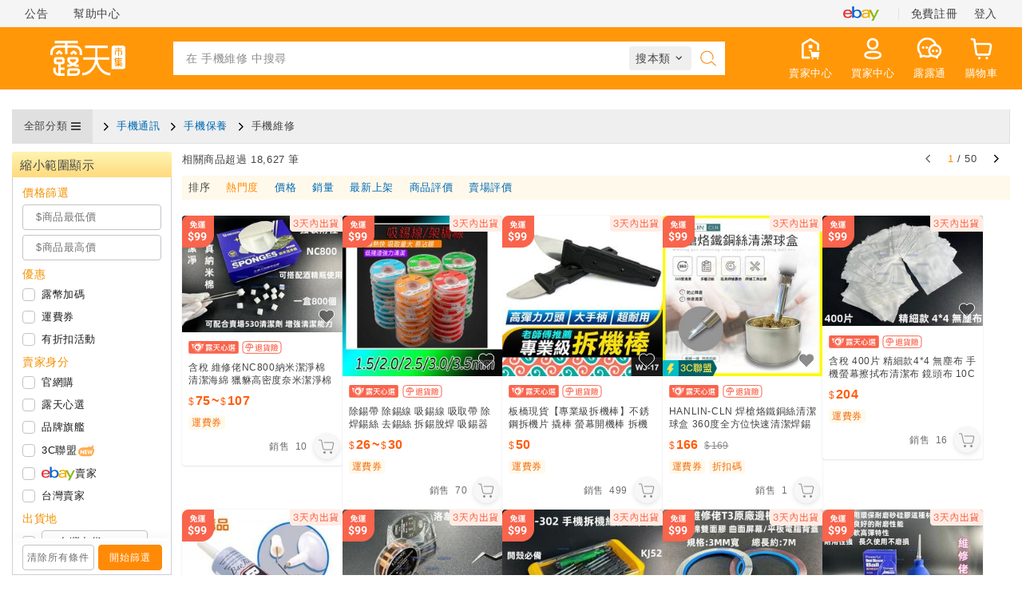

--- FILE ---
content_type: text/html; charset=utf-8
request_url: https://www.ruten.com.tw/category/002100230002/list
body_size: 80318
content:
<!doctype html><html lang="zh-Hant-TW"><head><meta charset="UTF-8"><title>露天市集 | 全台最大的網路購物市集</title><meta name="viewport" content="width=device-width,initial-scale=1"><meta http-equiv="Content-Language" content="zh-tw"/><meta http-equiv="X-UA-Compatible" content="IE=edge"/><meta name="supported-color-schemes" content="light"><meta name="google-site-verification" content="15aAg6fG0sQrzKl5R3bcAeVOPLY4idEn5GQmitM-M9Y"/><meta property="og:site-name" content="露天市集 | 全台最大的網路購物市集"><meta property="og:type" content="website"><script>(function (w, d, s, l, i) {
      w[l] = w[l] || []; w[l].push({
        'gtm.start':
          new Date().getTime(), event: 'gtm.js'
      }); var f = d.getElementsByTagName(s)[0],
        j = d.createElement(s), dl = l != 'dataLayer' ? '&l=' + l : ''; j.async = true; j.src =
          'https://www.googletagmanager.com/gtm.js?id=' + i + dl; f.parentNode.insertBefore(j, f);
    })(window, document, 'script', 'dataLayer', 'GTM-P95C7HSN');</script><link rel="canonical" href="https://www.ruten.com.tw/category/002100230002/list"><link rel="preload" href="https://gcs.rimg.com.tw/images/no-product.png" as="image" fetchpriority="high"><style>#svgSprite{position: absolute; width: 0; height: 0}</style><link rel="icon" href="/favicon.ico"><link href="/assets/desktop-category.efe70a42.css" rel="stylesheet"></head><body><noscript><iframe src="https://www.googletagmanager.com/ns.html?id=GTM-P95C7HSN" height="0" width="0" style="display:none;visibility:hidden"></iframe></noscript><svg id="svgSprite" xmlns="http://www.w3.org/2000/svg" xmlns:xlink="http://www.w3.org/1999/xlink"><defs><symbol viewBox="0 0 20 20" id="icon-account"><path fill-rule="nonzero" d="M17.048 18c-.89-2.771-2.22-4.65-3.966-5.725l-2.11-1.298 1.714-1.79a4.224 4.224 0 0 0 1.186-2.937 4.25 4.25 0 1 0-8.5 0c0 1.108.427 2.144 1.184 2.936l1.732 1.812-2.151 1.287C4.358 13.349 3.028 15.222 2.167 18h14.88zM3.665 11.95l1.445-1.382-1.026-1.716-.112.067a6.25 6.25 0 1 1 11.297.005l-.091-.056-1.048 1.704 1.444 1.384c.048-.05.095-.1.14-.15 1.533 1.482 2.682 3.578 3.45 6.285A1.5 1.5 0 0 1 17.721 20H1.5a1.5 1.5 0 0 1-1.448-1.894c.743-2.731 1.896-4.839 3.457-6.321l.155.166z"/></symbol><symbol viewBox="0 0 24 24" id="icon-angle-down"><defs><path id="icon-angle-down_a" d="m15.293 7.713-3.88 3.88 3.88 3.88a.996.996 0 1 1-1.41 1.41l-4.59-4.59a.996.996 0 0 1 0-1.41l4.59-4.59a.996.996 0 0 1 1.41 0c.38.39.39 1.03 0 1.42z"/></defs><use xlink:href="#icon-angle-down_a" fill-rule="evenodd" transform="matrix(0 -1 -1 0 23.88 23.88)"/></symbol><symbol viewBox="0 0 1792 1792" id="icon-angle-left"><path d="M1203 544q0 13-10 23l-393 393 393 393q10 10 10 23t-10 23l-50 50q-10 10-23 10t-23-10l-466-466q-10-10-10-23t10-23l466-466q10-10 23-10t23 10l50 50q10 10 10 23z"/></symbol><symbol viewBox="0 0 1792 1792" id="icon-angle-right"><path d="M1171 960q0 13-10 23l-466 466q-10 10-23 10t-23-10l-50-50q-10-10-10-23t10-23l393-393-393-393q-10-10-10-23t10-23l50-50q10-10 23-10t23 10l466 466q10 10 10 23z"/></symbol><symbol viewBox="0 0 39 39" id="icon-arrow-sort-down"><defs><path id="icon-arrow-sort-down_a" d="M27.666 26.355l-6.263 7.828a2.437 2.437 0 01-3.806.001l-6.263-7.829a1.22 1.22 0 01.952-1.98h14.428a1.22 1.22 0 01.952 1.98z"/></defs><g fill="none" fill-rule="evenodd"><path fill="#C3C3C3" d="M26.714 14.625H12.286a1.22 1.22 0 01-.952-1.98l6.263-7.828a2.437 2.437 0 013.806-.001l6.263 7.829a1.22 1.22 0 01-.952 1.98z"/><use fill="#FF8A07" xlink:href="#icon-arrow-sort-down_a"/></g></symbol><symbol viewBox="0 0 39 39" id="icon-arrow-sort-up"><defs><path id="icon-arrow-sort-up_a" d="M27.666 26.355l-6.263 7.828a2.437 2.437 0 01-3.806.001l-6.263-7.829a1.22 1.22 0 01.952-1.98h14.428a1.22 1.22 0 01.952 1.98z"/></defs><g fill="none" fill-rule="evenodd"><path fill="#FF8A07" d="M26.714 14.625H12.286a1.22 1.22 0 01-.952-1.98l6.263-7.828a2.437 2.437 0 013.806-.001l6.263 7.829a1.22 1.22 0 01-.952 1.98z"/><use fill="#C3C3C3" xlink:href="#icon-arrow-sort-up_a"/></g></symbol><symbol viewBox="0 0 1792 1792" id="icon-bars"><path d="M1664 1344v128q0 26-19 45t-45 19h-1408q-26 0-45-19t-19-45v-128q0-26 19-45t45-19h1408q26 0 45 19t19 45zm0-512v128q0 26-19 45t-45 19h-1408q-26 0-45-19t-19-45v-128q0-26 19-45t45-19h1408q26 0 45 19t19 45zm0-512v128q0 26-19 45t-45 19h-1408q-26 0-45-19t-19-45v-128q0-26 19-45t45-19h1408q26 0 45 19t19 45z"/></symbol><symbol viewBox="0 0 312.36 88.88" id="icon-bibian"><g><g><path d="M223.35 75a21.56 21.56 0 0 0 6.71 4.54 23.37 23.37 0 0 0 8.29 1.66c4.73.2 9-3.12 11.24-5.47v6.25h10V60a20.87 20.87 0 0 0-1.59-8.29 21.48 21.48 0 0 0-11.4-11.4 21.41 21.41 0 0 0-16.53 0 21.19 21.19 0 0 0-6.72 4.59 22.13 22.13 0 0 0-4.54 6.81 21.47 21.47 0 0 0 0 16.53 21.5 21.5 0 0 0 4.54 6.76Zm3.8-15a11.29 11.29 0 0 1 3.28-8 11.17 11.17 0 0 1 3.57-2.4 11.44 11.44 0 0 1 8.75 0 11.25 11.25 0 0 1-4.4 21.62 11.08 11.08 0 0 1-4.35-.87 11.31 11.31 0 0 1-6-6 10.94 10.94 0 0 1-.85-4.35ZM186 45.14a21.82 21.82 0 0 0-6.82-4.62 21.1 21.1 0 0 0-8.42-1.68c-6.11 0-9.61 1.65-11.48 3.07V22.32h-10.21v38.07a21.17 21.17 0 0 0 1.68 8.37 21.78 21.78 0 0 0 11.58 11.58 21.72 21.72 0 0 0 16.8 0 21.62 21.62 0 0 0 6.87-4.67 22.19 22.19 0 0 0 4.61-6.91 21.72 21.72 0 0 0 0-16.8 21.82 21.82 0 0 0-4.61-6.82Zm-3.86 15.25a11.56 11.56 0 0 1-3.33 8.14A11.39 11.39 0 0 1 166.23 71a11.43 11.43 0 0 1 4.48-22 11.12 11.12 0 0 1 4.42.89 11.54 11.54 0 0 1 3.63 2.44 11.74 11.74 0 0 1 2.45 3.67 11.3 11.3 0 0 1 .88 4.39ZM118.84 45.14a21.93 21.93 0 0 0-6.84-4.62 21.15 21.15 0 0 0-8.43-1.68c-6.11 0-9.6 1.65-11.47 3.07V22.32H82v38.07a21.18 21.18 0 0 0 1.69 8.37 21.78 21.78 0 0 0 11.53 11.58 21.72 21.72 0 0 0 16.8 0 21.46 21.46 0 0 0 6.82-4.67 22.22 22.22 0 0 0 4.62-6.91 21.78 21.78 0 0 0 0-16.8 21.79 21.79 0 0 0-4.62-6.82ZM115 60.39A11.41 11.41 0 0 1 108 71a11.65 11.65 0 0 1-8.89 0A11.23 11.23 0 0 1 93 64.86a11.61 11.61 0 0 1-.88-4.47A11.41 11.41 0 0 1 103.59 49a11 11 0 0 1 4.42.89 11.43 11.43 0 0 1 3.63 2.44 11.57 11.57 0 0 1 2.45 3.67 11.12 11.12 0 0 1 .91 4.39ZM132.48 54h10.08v27.85h-10.08z" fill="#1f2c5e"/><path d="M132.48 39.64h10.08v10.35h-10.08z" fill="#fac03d"/><path d="M199.37 54h10.08v27.85h-10.08z" fill="#1f2c5e"/><path d="M199.37 39.64h10.08v10.35h-10.08z" fill="#fac03d"/><path d="M307.16 51.87a21.62 21.62 0 0 0-4.67-6.87 22.5 22.5 0 0 0-6.86-4.61 21.72 21.72 0 0 0-16.8 0 21.67 21.67 0 0 0-11.49 11.44 21.11 21.11 0 0 0-1.69 8.42v21.68h10.17V60.29a11.29 11.29 0 0 1 .88-4.42 11.42 11.42 0 0 1 15-6.07 11.55 11.55 0 0 1 3.67 2.44 11.74 11.74 0 0 1 2.45 3.63 11.29 11.29 0 0 1 .88 4.42v21.64h10.16V60.29a21.1 21.1 0 0 0-1.7-8.42ZM231.73 25.82v-9.94h7.57v-3h-7.57V5.06h-3.4v20.68a3.6 3.6 0 0 0 .64 2.17 2.84 2.84 0 0 0 2.31 1.09h7.14l1.58-2.95h-8c-.2 0-.27-.05-.27-.23ZM243.86 17.6c2.95-1.74 6.72-4.81 8.28-7.68l.45-.82h-4.09l-.16.26a16.92 16.92 0 0 1-4.48 4.41V5.06h-3.48v20.65a3.28 3.28 0 0 0 .74 2.21 3 3 0 0 0 2.29 1h7.81l1.43-2.91-8.79-.01ZM257.91 25.82v-9.94h7.57v-3h-7.57V5.06h-3.4v20.68a3.6 3.6 0 0 0 .64 2.17 2.81 2.81 0 0 0 2.31 1.09h7.14l1.55-2.91h-8c-.15-.04-.24-.09-.24-.27ZM270 17.6c3-1.74 6.72-4.81 8.28-7.68l.45-.82h-4.09l-.16.26a16.92 16.92 0 0 1-4.48 4.41V5.06h-3.48v20.65a3.28 3.28 0 0 0 .74 2.21 3 3 0 0 0 2.29 1h7.81l1.43-2.91L270 26ZM284.09 15.28h15.59a2.42 2.42 0 0 0 1.69-.75 2.57 2.57 0 0 0 .73-1.75V8a2.66 2.66 0 0 0-.82-1.94 2.94 2.94 0 0 0-2-.77h-14.71a3.18 3.18 0 0 0-2 .62 2.7 2.7 0 0 0-1 2.23v4.62a2.54 2.54 0 0 0 .7 1.64 2.42 2.42 0 0 0 1.82.88Zm1-6.43v-.59a.2.2 0 0 1 .08-.15l13.51.05v.69Zm13.62 3.6h-13.62v-.72h13.59v.7ZM302 17.2a3 3 0 0 0-1.86-.62H294a2.69 2.69 0 0 0-1.68.57 2.5 2.5 0 0 0-1 2v5.72H284v-5.06c2.61-.32 4.77-.65 6.79-1l.44-.09v-3l-.68.17a57.28 57.28 0 0 1-7.12 1.06 3.48 3.48 0 0 0-1.93.75 2.5 2.5 0 0 0-.88 2v5.22a2.79 2.79 0 0 0 .82 2 2.88 2.88 0 0 0 2.08.78h6.58l1.21-2.61V29h3.38v-3.4l1.14 2.16h4.54a2.62 2.62 0 0 0 1.78-.67 2.33 2.33 0 0 0 .82-1.76v-6a2.79 2.79 0 0 0-.97-2.13Zm-7.34 7.68v-5.49l4.92-.05v5.54Z" fill="#1f2c5e"/><path d="M303.23 33.55h-75.15a9.15 9.15 0 0 1-9.08-9.13V9.13A9.15 9.15 0 0 1 228.08 0h75.15a9.15 9.15 0 0 1 9.13 9.13v15.29a9.15 9.15 0 0 1-9.13 9.13ZM228.08 1.18a8 8 0 0 0-8 8v15.24a8 8 0 0 0 8 7.95h75.15a8 8 0 0 0 7.95-7.95V9.13a8 8 0 0 0-7.95-8Z" fill="#1f2c5e"/><path d="m64.19 30.34-12.55-6.05-30 14.47a4 4 0 0 0-2.22 3.55v5.26a1.18 1.18 0 1 1-2.35 0v-5.26a6.31 6.31 0 0 1 3.55-5.66L48.94 23l-12-5.79a4.75 4.75 0 0 0-4.16 0L5.53 30.34a4.82 4.82 0 0 0-2.71 4.32v31.45a4.81 4.81 0 0 0 2.71 4.31l27.25 13.16a4.81 4.81 0 0 0 4.16 0l27.25-13.16a4.8 4.8 0 0 0 2.7-4.31V34.66a4.83 4.83 0 0 0-2.7-4.32Z" fill="#fac03d"/><path d="M65.21 28.23 38 15.07a7.12 7.12 0 0 0-6.21 0L4.51 28.23a7.16 7.16 0 0 0-4 6.43v31.45a7.18 7.18 0 0 0 4 6.43l27.24 13.15a7.06 7.06 0 0 0 6.21 0l27.25-13.15a7.19 7.19 0 0 0 4-6.43V34.66a7.16 7.16 0 0 0-4-6.43Zm1.68 37.88a4.8 4.8 0 0 1-2.7 4.31L36.94 83.58a4.81 4.81 0 0 1-4.16 0L5.53 70.42a4.81 4.81 0 0 1-2.71-4.31V34.66a4.82 4.82 0 0 1 2.71-4.32l27.25-13.15a4.75 4.75 0 0 1 4.16 0l12 5.79-28.31 13.67a6.31 6.31 0 0 0-3.55 5.66v7.49a1.18 1.18 0 0 0 2.35 0v-7.49a4 4 0 0 1 2.22-3.55l30-14.47 12.55 6.05a4.83 4.83 0 0 1 2.7 4.32Z" fill="#1f2c5e"/><path fill="#bb1b21" d="M17.27 88.88A17.28 17.28 0 0 1 0 71.73a17.28 17.28 0 1 1 17.39 17.15Z"/><path fill="#fff" d="M24.39 70A6.82 6.82 0 0 0 21 67.34a3.73 3.73 0 0 0 .65-3.4 4.64 4.64 0 0 0-4-3.35h-6.19a.38.38 0 0 0-.39.38v20.38h5.54a14.83 14.83 0 0 0 1.94 0c3.74-.76 5.38-2.78 6.09-4.35a8.07 8.07 0 0 0-.25-7Zm-6.18-4a.93.93 0 0 1-.8.36h-3.08v-2.53h3a1.13 1.13 0 0 1 1.12.86 1.65 1.65 0 0 1-.24 1.31Zm-3.88 3.62h3.2a5.16 5.16 0 0 1 4 2 4.77 4.77 0 0 1 .12 4 3.92 3.92 0 0 1-3.61 2.49h-3.71Z"/><path d="M36.31 53.38a1.18 1.18 0 0 1-.82-2l5.84-5.66a1.16 1.16 0 0 1 1.41-.17l4.82 2.83a1.17 1.17 0 0 1-1.18 2L42.32 48l-5.19 5a1.16 1.16 0 0 1-.82.38ZM51.87 47.72a1.17 1.17 0 0 1-.82-2L56.88 40a1.19 1.19 0 0 1 1.41-.17l4.83 2.84a1.17 1.17 0 1 1-1.19 2l-4.06-2.38-5.18 5a1.16 1.16 0 0 1-.82.43ZM45 73.7a1.17 1.17 0 0 1-.44-2.26c10.1-4.13 12.44-6.17 12.92-6.83a1.17 1.17 0 0 1 1.35-1.82A1.82 1.82 0 0 1 60 64.45c0 1.6-1.72 3.94-14.54 9.16a1.2 1.2 0 0 1-.46.09Zm13-8.74Z" fill="#1c2b5b"/><path d="M42.45 62.36a1.18 1.18 0 0 1-1.18-1.18v-8.57a1.18 1.18 0 0 1 2.35 0v8.57a1.17 1.17 0 0 1-1.17 1.18ZM58 55.51a1.18 1.18 0 0 1-1.18-1.17v-8a1.18 1.18 0 1 1 2.35 0v8A1.17 1.17 0 0 1 58 55.51Z" fill="#1c2b5b"/></g></g></symbol><symbol viewBox="0 0 20 20" fill="none" id="icon-brand-store"><path d="M9.384 1.51a.833.833 0 0 1 1.232 0l.922 1.012c.22.24.559.331.869.232l1.305-.415a.833.833 0 0 1 1.067.616l.292 1.338c.07.318.318.566.636.636l1.338.292c.48.105.765.6.616 1.067l-.416 1.305a.833.833 0 0 0 .233.869l1.012.922a.833.833 0 0 1 0 1.232l-1.012.922a.833.833 0 0 0-.233.869l.416 1.305a.833.833 0 0 1-.616 1.067l-1.338.292a.833.833 0 0 0-.636.636l-.292 1.338a.833.833 0 0 1-1.067.616l-1.305-.416a.833.833 0 0 0-.869.233l-.922 1.012a.833.833 0 0 1-1.232 0l-.922-1.012a.833.833 0 0 0-.87-.233l-1.304.416a.833.833 0 0 1-1.067-.616l-.292-1.338a.833.833 0 0 0-.636-.636l-1.338-.292a.833.833 0 0 1-.616-1.067l.415-1.305a.833.833 0 0 0-.232-.869l-1.013-.922a.833.833 0 0 1 0-1.232l1.013-.922a.833.833 0 0 0 .232-.87L2.34 6.289a.833.833 0 0 1 .616-1.067l1.338-.292a.833.833 0 0 0 .636-.636l.292-1.338a.833.833 0 0 1 1.067-.616l1.305.415c.31.1.65.008.869-.232l.922-1.013z" fill="#3679E1"/><path fill-rule="evenodd" clip-rule="evenodd" d="m8.864 11.447 4.01-4.135a.741.741 0 0 1 1.07 0c.296.305.297.8 0 1.105L9.4 13.105a.742.742 0 0 1-1.071 0L6.055 10.76a.798.798 0 0 1 0-1.104.742.742 0 0 1 1.072 0l1.737 1.791z" fill="#fff"/></symbol><symbol viewBox="0 0 20 20" fill="none" id="icon-brand-store-white"><path d="M9.384 1.51a.833.833 0 0 1 1.232 0l.922 1.012c.22.24.559.331.869.232l1.305-.415a.833.833 0 0 1 1.067.616l.292 1.338c.07.318.318.566.636.636l1.338.292c.48.105.765.6.616 1.067l-.416 1.305a.833.833 0 0 0 .233.869l1.012.922a.833.833 0 0 1 0 1.232l-1.012.922a.833.833 0 0 0-.233.869l.416 1.305a.833.833 0 0 1-.616 1.067l-1.338.292a.833.833 0 0 0-.636.636l-.292 1.338a.833.833 0 0 1-1.067.616l-1.305-.416a.833.833 0 0 0-.869.233l-.922 1.012a.833.833 0 0 1-1.232 0l-.922-1.012a.833.833 0 0 0-.87-.233l-1.304.416a.833.833 0 0 1-1.067-.616l-.292-1.338a.833.833 0 0 0-.636-.636l-1.338-.292a.833.833 0 0 1-.616-1.067l.415-1.305a.833.833 0 0 0-.232-.869l-1.013-.922a.833.833 0 0 1 0-1.232l1.013-.922a.833.833 0 0 0 .232-.87L2.34 6.289a.833.833 0 0 1 .616-1.067l1.338-.292a.833.833 0 0 0 .636-.636l.292-1.338a.833.833 0 0 1 1.067-.616l1.305.415c.31.1.65.008.869-.232l.922-1.013z" fill="#ffffff"/><path fill-rule="evenodd" clip-rule="evenodd" d="m8.864 11.447 4.01-4.135a.741.741 0 0 1 1.07 0c.296.305.297.8 0 1.105L9.4 13.105a.742.742 0 0 1-1.071 0L6.055 10.76a.798.798 0 0 1 0-1.104.742.742 0 0 1 1.072 0l1.737 1.791z" fill="#3679E1"/></symbol><symbol viewBox="0 0 30 30" fill="none" id="icon-buyer-center"><g clip-path="url(#icon-buyer-center_clip0_5453_155568)"><path fill-rule="evenodd" clip-rule="evenodd" d="M15 13.75C17.4162 13.75 19.375 11.7912 19.375 9.375C19.375 6.95875 17.4162 5 15 5C12.5838 5 10.625 6.95875 10.625 9.375C10.625 11.7912 12.5838 13.75 15 13.75ZM15 16.25C18.797 16.25 21.875 13.172 21.875 9.375C21.875 5.57804 18.797 2.5 15 2.5C11.203 2.5 8.125 5.57804 8.125 9.375C8.125 13.172 11.203 16.25 15 16.25Z" fill="white"/><path fill-rule="evenodd" clip-rule="evenodd" d="M8.52125 18.2962C10.359 17.6801 12.7694 17.5 15.2131 17.5C17.6721 17.5 20.0835 17.6872 21.9193 18.3115C22.8437 18.6259 23.7133 19.0809 24.3626 19.7614C25.0408 20.4722 25.425 21.3757 25.425 22.4345C25.425 23.4961 25.0371 24.3995 24.3548 25.1078C23.7022 25.7853 22.8296 26.2358 21.9045 26.5461C20.067 27.1625 17.657 27.3429 15.2131 27.3429C12.7542 27.3429 10.3425 27.156 8.50645 26.5318C7.58186 26.2175 6.71208 25.7626 6.0626 25.082C5.3843 24.3711 5 23.4675 5 22.4083C5 21.3465 5.38799 20.4429 6.0704 19.7345C6.72316 19.0569 7.59603 18.6064 8.52125 18.2962ZM7.87085 21.469C7.62809 21.721 7.5 22.0065 7.5 22.4083C7.5 22.8129 7.6285 23.1016 7.87129 23.3561C8.1429 23.6407 8.60251 23.924 9.31111 24.1649C10.7414 24.6511 12.8113 24.8429 15.2131 24.8429C17.6037 24.8429 19.6747 24.6572 21.1095 24.1759C21.8206 23.9374 22.2819 23.6562 22.5543 23.3734C22.797 23.1215 22.925 22.8361 22.925 22.4345C22.925 22.0303 22.7966 21.7416 22.5538 21.4872C22.2823 21.2026 21.8228 20.9193 21.1143 20.6784C19.6843 20.192 17.6148 20 15.2131 20C12.8223 20 10.7511 20.1854 9.31595 20.6666C8.60472 20.905 8.14328 21.1862 7.87085 21.469Z" fill="white"/></g><defs></defs></symbol><clipPath id="icon-buyer-center_clip0_5453_155568"><rect width="30" height="30" fill="white"/></clipPath><symbol viewBox="0 0 32 32" id="icon-cart"><path fill-rule="evenodd" d="M12.667 24a2 2 0 110 4 2 2 0 010-4zm10.666 0a2 2 0 11.001 3.999A2 2 0 0123.333 24zM6.25 4.667c.906 0 1.694.608 1.93 1.472l.028.12 2.67 12.816a2 2 0 001.835 1.588l.123.004h11.429a.67.67 0 00.63-.448l.02-.074 2.075-9.334a.666.666 0 00-.507-.795l-.071-.012-.073-.004H12a.667.667 0 01-.077-1.329L12 8.667h14.338a2 2 0 011.974 2.318l-.022.116-2.074 9.333a1.998 1.998 0 01-1.83 1.562l-.122.004H12.835a3.333 3.333 0 01-3.229-2.505l-.034-.148L6.902 6.53a.667.667 0 00-.575-.526L6.25 6H3.333a.666.666 0 01-.077-1.329l.077-.004H6.25z"/></symbol><symbol viewBox="0 0 30 30" fill="none" id="icon-cart2"><path fill-rule="evenodd" clip-rule="evenodd" d="M2.52452 3.5051C2.65991 2.82815 3.31844 2.38913 3.99539 2.52452L6.9437 3.11418C7.5768 3.2408 8.05786 3.75833 8.13794 4.399L8.60372 8.12524H23.8257C26.1922 8.12524 27.967 10.2902 27.5029 12.6107L25.8019 21.1155C25.5682 22.2841 24.5422 23.1252 23.3505 23.1252H10.4517C9.21423 23.1252 8.16295 22.2199 7.97938 20.9961L6.2618 9.5455L5.74664 5.42428L3.5051 4.97597C2.82815 4.84058 2.38913 4.18205 2.52452 3.5051ZM8.95173 10.6252L10.4517 20.6252H23.3505L25.0515 12.1204C25.2062 11.3469 24.6145 10.6252 23.8257 10.6252H8.95173Z" fill="white"/><path d="M14.2502 26.0002C14.2502 26.8287 13.5787 27.5002 12.7502 27.5002C11.9218 27.5002 11.2502 26.8287 11.2502 26.0002C11.2502 25.1718 11.9218 24.5002 12.7502 24.5002C13.5787 24.5002 14.2502 25.1718 14.2502 26.0002Z" fill="white"/><path d="M23.0002 26.0002C23.0002 26.8287 22.3287 27.5002 21.5002 27.5002C20.6718 27.5002 20.0002 26.8287 20.0002 26.0002C20.0002 25.1718 20.6718 24.5002 21.5002 24.5002C22.3287 24.5002 23.0002 25.1718 23.0002 26.0002Z" fill="white"/></symbol><symbol viewBox="0 0 24 24" id="icon-certificate"><path fill-rule="evenodd" clip-rule="evenodd" d="M15.495 9.505a.7.7 0 010 .99l-4 4a.7.7 0 01-.99 0l-2-2a.7.7 0 01.99-.99L11 13.01l3.505-3.505a.7.7 0 01.99 0z"/><path fill-rule="evenodd" clip-rule="evenodd" d="M12.087 3.758a.3.3 0 00-.174 0l-7 2.129a.3.3 0 00-.213.287v5.167a8.543 8.543 0 004.84 7.699l2.33 1.12a.3.3 0 00.26 0l2.33-1.12a8.543 8.543 0 004.84-7.7V6.175a.3.3 0 00-.213-.287l-7-2.129zm-.582-1.34a1.7 1.7 0 01.99 0l7 2.13A1.7 1.7 0 0120.7 6.173v5.167a9.944 9.944 0 01-5.633 8.96l-2.33 1.121a1.7 1.7 0 01-1.474 0l-2.33-1.12A9.944 9.944 0 013.3 11.34V6.174a1.7 1.7 0 011.205-1.627l7-2.128z"/></symbol><symbol viewBox="0 0 30 30" fill="none" id="icon-chat"><path fill-rule="evenodd" clip-rule="evenodd" d="M7.72119 12.1733C6.90867 12.1733 6.25 12.832 6.25 13.6445C6.25 14.457 6.90867 15.1157 7.72119 15.1157H7.73443C8.54694 15.1157 9.20561 14.457 9.20561 13.6445C9.20561 12.832 8.54694 12.1733 7.73443 12.1733H7.72119ZM11.9268 12.1733C11.1143 12.1733 10.4556 12.832 10.4556 13.6445C10.4556 14.457 11.1143 15.1157 11.9268 15.1157H11.9401C12.7526 15.1157 13.4112 14.457 13.4112 13.6445C13.4112 12.832 12.7526 12.1733 11.9401 12.1733H11.9268Z" fill="white"/><path fill-rule="evenodd" clip-rule="evenodd" d="M15.3982 22.4165C14.4562 22.739 13.4458 22.914 12.3945 22.914C11.3045 22.914 10.2636 22.7269 9.29879 22.3852C8.50268 22.1032 7.57297 22.0649 6.68037 22.3989L5.98248 22.6601L5.98328 21.8017C5.98413 20.884 5.64919 20.0542 5.14117 19.4169C3.87822 17.8326 3.125 15.83 3.125 13.6445C3.125 8.52509 7.27509 4.375 12.3945 4.375C16.0104 4.375 19.1428 6.44544 20.6707 9.46549C21.6306 9.36678 22.5808 9.44719 23.4812 9.68451C21.8551 5.13251 17.5052 1.875 12.3945 1.875C5.89438 1.875 0.625 7.14438 0.625 13.6445C0.625 16.4163 1.58315 18.9642 3.1863 20.9753C3.37356 21.2102 3.48356 21.499 3.48328 21.7994L3.48082 24.462C3.48001 25.3349 4.35141 25.9398 5.16893 25.6339L7.55658 24.7404C7.84869 24.631 8.17014 24.6376 8.46413 24.7417C9.69325 25.1771 11.0162 25.414 12.3945 25.414C14.2489 25.414 16.0032 24.9851 17.5635 24.2211C16.7458 23.7568 16.01 23.1475 15.3982 22.4165Z" fill="white"/><path fill-rule="evenodd" clip-rule="evenodd" d="M24.2351 21.9618C26.2659 20.7242 27.3028 18.2398 26.6168 15.8476C25.7927 12.9736 22.7949 11.3119 19.9209 12.136C17.0469 12.9601 15.3852 15.9579 16.2093 18.8319C16.911 21.2791 19.1928 22.8522 21.6319 22.7506C22.1583 22.7287 22.6942 22.8542 23.1683 23.1292C23.4102 22.6366 23.7862 22.2354 24.2351 21.9618ZM25.3966 24.2693C25.4211 24.1972 25.471 24.1363 25.5361 24.0966C28.5034 22.2883 30.0241 18.6605 29.02 15.1585C27.8153 10.9573 23.433 8.52814 19.2318 9.73281C15.0306 10.9375 12.6015 15.3198 13.8061 19.521C14.8333 23.103 18.1705 25.3969 21.7359 25.2484C21.8154 25.2451 21.894 25.2703 21.9556 25.3207L24.016 27.0062C24.1878 27.1467 24.447 27.0724 24.5182 26.8622L25.3966 24.2693Z" fill="white"/><path fill-rule="evenodd" clip-rule="evenodd" d="M23.6063 16.0796C22.7938 16.0796 22.1352 16.7383 22.1352 17.5508C22.1352 18.3633 22.7938 19.022 23.6063 19.022H23.6196C24.4321 19.022 25.0908 18.3633 25.0908 17.5508C25.0908 16.7383 24.4321 16.0796 23.6196 16.0796H23.6063ZM19.3486 16.0796C18.5361 16.0796 17.8774 16.7383 17.8774 17.5508C17.8774 18.3633 18.5361 19.022 19.3486 19.022H19.3619C20.1744 19.022 20.8331 18.3633 20.8331 17.5508C20.8331 16.7383 20.1744 16.0796 19.3619 16.0796H19.3486Z" fill="white"/></symbol><symbol viewBox="0 0 16 16" id="icon-check"><path d="m6 10.116 7.057-7.059c.52-.52 1.365-.52 1.886 0 .52.52.52 1.365 0 1.886l-8 8.001a1.333 1.333 0 0 1-1.886 0l-4-4.001a1.335 1.335 0 0 1 0-1.886 1.335 1.335 0 0 1 1.886 0L6 10.116z"/></symbol><symbol viewBox="0 0 1792 1792" id="icon-check-circle"><path d="M1412 734q0-28-18-46l-91-90q-19-19-45-19t-45 19l-408 407-226-226q-19-19-45-19t-45 19l-91 90q-18 18-18 46 0 27 18 45l362 362q19 19 45 19 27 0 46-19l543-543q18-18 18-45zm252 162q0 209-103 385.5t-279.5 279.5-385.5 103-385.5-103-279.5-279.5-103-385.5 103-385.5 279.5-279.5 385.5-103 385.5 103 279.5 279.5 103 385.5z"/></symbol><symbol viewBox="0 0 48 48" id="icon-chevron-up"><path d="M40.81 36.41a2.58 2.58 0 0 1-1.81-.73l-15.36-15-15.32 14a2.57 2.57 0 0 1-1.75.69 2.59 2.59 0 0 1-1.75-4.5l18.93-17.31L42.62 32a2.58 2.58 0 0 1 0 3.66 2.54 2.54 0 0 1-1.81.75Z" class="cls-1"/><path d="M40.81 34.91a1.06 1.06 0 0 1-.76-.31l-16.38-16-16.36 15A1.09 1.09 0 1 1 5.84 32l17.87-16.37L41.57 33a1.1 1.1 0 0 1 0 1.55 1.13 1.13 0 0 1-.76.36Z" class="cls-1"/></symbol><symbol viewBox="0 0 40 40" id="icon-close"><path d="M7.845 5.488 20 17.642 32.155 5.488c.6-.6 1.546-.647 2.2-.138l.157.138c.6.601.647 1.546.138 2.2l-.138.157L22.358 20l12.154 12.155a1.667 1.667 0 1 1-2.357 2.357L20 22.358 7.845 34.512c-.6.6-1.546.647-2.2.138l-.157-.138c-.6-.601-.647-1.546-.138-2.2l.138-.157L17.642 20 5.488 7.845a1.667 1.667 0 0 1 2.357-2.357Z"/></symbol><symbol viewBox="0 0 15 12" fill="none" id="icon-cyb"><path d="M10.3387 3.03052H3.73634C2.49153 3.03052 1.48242 4.03963 1.48242 5.28443V9.42231C1.48242 10.6671 2.49153 11.6762 3.73634 11.6762H10.3387C11.5835 11.6762 12.5926 10.6671 12.5926 9.42231V5.28443C12.5926 4.03963 11.5835 3.03052 10.3387 3.03052Z" fill="white" stroke="white" stroke-width="0.5" stroke-linejoin="round"/><path d="M5.02832 9.13965C5.02832 8.58736 5.47604 8.13965 6.02832 8.13965H8.08708C8.63936 8.13965 9.08708 8.58736 9.08708 9.13965V12H5.02832L5.02832 9.13965Z" fill="#FF963B"/><path d="M11.3917 5.33564C10.851 5.33564 10.3444 5.12505 9.95739 4.73801C9.80371 4.58434 9.67281 4.4022 9.57036 4.1973C9.50206 4.0607 9.36545 3.97532 9.21178 3.97532C9.0581 3.97532 8.9215 4.0607 8.8532 4.1973C8.75075 4.4022 8.61984 4.58434 8.46616 4.7437C8.08482 5.12505 7.57257 5.34133 7.03185 5.34133C6.49114 5.34133 5.98458 5.13074 5.59754 4.7437C5.44956 4.59572 5.32434 4.41928 5.22189 4.22576C5.15359 4.09485 5.01699 4.00947 4.869 4.00947C4.72102 4.00947 4.58442 4.09485 4.51612 4.22576C4.41936 4.41928 4.28845 4.59572 4.14047 4.7437C3.75912 5.12505 3.24687 5.34133 2.70616 5.34133C2.16544 5.34133 1.65888 5.13074 1.27184 4.7437C0.913363 4.37987 0.700742 3.91042 0.676536 3.40626C0.673444 3.34185 0.679632 3.27783 0.699118 3.21636C0.789045 2.93268 1.09522 2.19133 1.44324 1.39726C1.62758 0.976677 2.04481 0.707801 2.50401 0.707051L11.48 0.692384C11.9215 0.691663 12.3268 0.93905 12.5219 1.33518C12.9213 2.14608 13.2786 2.91824 13.38 3.2198C13.4011 3.28238 13.4074 3.34832 13.404 3.41427C13.3788 3.90741 13.1664 4.37522 12.8089 4.73801C12.4276 5.12505 11.9153 5.33564 11.3746 5.33564H11.3917Z" fill="#FF963B"/><path d="M11.9724 1.08956C12.3829 1.90569 12.7934 2.76378 12.9589 3.18826C13.003 3.30138 13.0213 3.42284 13.0042 3.54304C12.9549 3.88866 12.7937 4.20691 12.5415 4.45905C12.2342 4.76641 11.8244 4.93716 11.3918 4.93716C10.9592 4.93716 10.5494 4.76641 10.2421 4.45905C10.1169 4.33384 10.0144 4.18585 9.92903 4.02079C9.79243 3.74759 9.51923 3.57684 9.21188 3.57684C8.91022 3.57684 8.63132 3.74759 8.49472 4.02079C8.41504 4.18585 8.3069 4.33384 8.18168 4.45905C7.87432 4.76641 7.46452 4.93716 7.03195 4.93716C6.59938 4.93716 6.18958 4.76641 5.88223 4.45905C5.7627 4.33953 5.66025 4.19723 5.58057 4.03787C5.44397 3.77035 5.17076 3.60529 4.8691 3.60529C4.56744 3.60529 4.29424 3.77605 4.15764 4.03787C4.07796 4.19723 3.9755 4.33953 3.85598 4.45905C3.54863 4.76641 3.13882 4.93716 2.70625 4.93716C2.27368 4.93716 1.86388 4.76641 1.55653 4.45905C1.30836 4.20601 1.14755 3.89057 1.09545 3.54474C1.07774 3.42717 1.09369 3.30809 1.13353 3.19607C1.23939 2.89843 1.457 2.37457 1.70627 1.80041C1.88995 1.37734 2.30866 1.10612 2.76989 1.10533L11.961 1.08956M12.4546 0.296848C12.4519 0.294203 12.4484 0.292719 12.4446 0.292725L2.26236 0.308618C1.80454 0.309332 1.38924 0.576014 1.20376 0.994579C0.842931 1.80883 0.292969 3.08563 0.292969 3.30363C0.292969 3.97526 0.566171 4.57858 1.00443 5.02253C1.44269 5.4608 2.05171 5.734 2.71764 5.734C3.38357 5.734 3.99258 5.4608 4.43084 5.02253C4.66095 4.79242 5.10002 4.79242 5.33013 5.02253C5.76839 5.4608 6.37741 5.734 7.04334 5.734C7.70927 5.734 8.31828 5.4608 8.75654 5.02253C8.98944 4.78963 9.4457 4.78963 9.6786 5.02253C10.1169 5.4608 10.7259 5.734 11.3918 5.734C12.0577 5.734 12.6667 5.4608 13.105 5.02253C13.5433 4.58427 13.8165 3.97526 13.8165 3.30933V3.29225C13.8165 2.94785 12.478 0.340929 12.4564 0.298921C12.4557 0.297621 12.4556 0.297881 12.4546 0.296848Z" fill="white"/><path fill-rule="evenodd" clip-rule="evenodd" d="M12.2739 0.585633C12.3948 0.823613 12.6385 1.30678 12.8806 1.8092C13.0486 2.15791 13.2144 2.51286 13.3377 2.80044C13.3995 2.94461 13.449 3.06803 13.4825 3.16342C13.4993 3.21123 13.5108 3.24838 13.5177 3.2754C13.5213 3.28927 13.5229 3.29738 13.5235 3.30079V3.30928C13.5235 3.8941 13.2837 4.42964 12.8978 4.81553C12.5119 5.20141 11.9763 5.44126 11.3915 5.44126C10.8067 5.44126 10.2712 5.20141 9.88527 4.81553C9.70248 4.63274 9.44935 4.55513 9.21728 4.55513C8.98522 4.55513 8.73208 4.63274 8.5493 4.81553C8.16341 5.20141 7.62787 5.44126 7.04305 5.44126C6.45823 5.44126 5.92269 5.20141 5.5368 4.81553C5.35666 4.63538 5.1094 4.55722 4.8802 4.55722C4.65101 4.55722 4.40374 4.63538 4.2236 4.81553C3.83771 5.20141 3.30217 5.44126 2.71735 5.44126C2.13287 5.44126 1.59761 5.20169 1.21177 4.81619C0.826029 4.42511 0.587257 3.89728 0.585378 3.31056C0.585779 3.31011 0.588087 3.29338 0.599268 3.25263C0.612483 3.20448 0.632932 3.14064 0.660442 3.0622C0.715283 2.90584 0.793214 2.7055 0.883824 2.48307C1.06473 2.03898 1.29101 1.51941 1.47106 1.11312C1.60899 0.801869 1.91855 0.601797 2.26253 0.60126L12.2739 0.585633ZM12.6519 0.0808783C12.5953 0.0288594 12.5211 -0.000120086 12.4439 3.74037e-07L2.26162 0.0158936C1.68996 0.0167859 1.16893 0.350076 0.935887 0.875958C0.755106 1.28391 0.525992 1.80987 0.341712 2.26224C0.249728 2.48804 0.167616 2.69867 0.108064 2.86847C0.0783766 2.95311 0.0530408 3.03115 0.034771 3.09772C0.0190046 3.15517 0 3.23294 0 3.30359C0 4.05699 0.306998 4.73289 0.795858 5.2281L0.795853 5.22811L0.797189 5.22944C1.28782 5.72008 1.97031 6.02663 2.71735 6.02663C3.46439 6.02663 4.14688 5.72008 4.63751 5.22944C4.68748 5.17948 4.77481 5.14258 4.8802 5.14258C4.9856 5.14258 5.07292 5.17948 5.12289 5.22944C5.61352 5.72008 6.29601 6.02663 7.04305 6.02663C7.79009 6.02663 8.47258 5.72008 8.96321 5.22944C9.01332 5.17933 9.10477 5.14049 9.21728 5.14049C9.3298 5.14049 9.42124 5.17933 9.47135 5.22944C9.96199 5.72008 10.6445 6.02663 11.3915 6.02663C12.1386 6.02663 12.821 5.72008 13.3117 5.22944C13.8023 4.73881 14.1089 4.05632 14.1089 3.30928V3.2922C14.1089 3.23258 14.0959 3.17311 14.0846 3.12919C14.0719 3.08017 14.0546 3.02595 14.0348 2.96944C13.995 2.85618 13.9397 2.7191 13.8757 2.56979C13.7474 2.2704 13.5772 1.90641 13.4079 1.5551C13.069 0.851645 12.7276 0.186771 12.7165 0.165141C12.7134 0.15916 12.7065 0.146162 12.6959 0.130933C12.6833 0.112749 12.6693 0.0970412 12.6549 0.0836067C12.6539 0.0826499 12.6529 0.0817378 12.6519 0.0808783ZM11.7915 1.38249L2.7701 1.39797C2.42352 1.39857 2.11109 1.60223 1.97446 1.91693C1.72499 2.49153 1.51112 3.00699 1.409 3.2941C1.38266 3.36817 1.37514 3.43839 1.38458 3.50109C1.4271 3.78331 1.55811 4.0425 1.76419 4.25303C2.01701 4.50534 2.35215 4.64442 2.70597 4.64442C3.06025 4.64442 3.3958 4.50498 3.64874 4.25205C3.74536 4.15542 3.82953 4.039 3.89557 3.90693L3.89783 3.90241L3.89787 3.90243C4.0839 3.54587 4.45595 3.31257 4.86882 3.31257C5.27869 3.31257 5.65354 3.53771 5.84095 3.90471L5.84207 3.90692L5.84207 3.90693C5.9081 4.039 5.99228 4.15542 6.0889 4.25205C6.34183 4.50498 6.67738 4.64442 7.03167 4.64442C7.38595 4.64442 7.7215 4.50498 7.97443 4.25205C8.07798 4.1485 8.16636 4.0271 8.23086 3.8935L8.23263 3.88984L8.23265 3.88985C8.41896 3.51723 8.79937 3.28411 9.21159 3.28411C9.62994 3.28411 10.0034 3.51745 10.1895 3.88788C10.2637 4.03094 10.3491 4.15243 10.4487 4.25205C10.7017 4.50498 11.0372 4.64442 11.3915 4.64442C11.7458 4.64442 12.0813 4.50498 12.3343 4.25205C12.543 4.04337 12.6741 3.78274 12.7142 3.50169C12.7232 3.43821 12.7144 3.36764 12.6859 3.29454C12.5367 2.91179 12.174 2.14801 11.7915 1.38249ZM11.9607 1.09523L11.9602 0.796831L2.7691 0.812605C2.19323 0.813593 1.66825 1.15236 1.43751 1.68381C1.18843 2.25751 0.967085 2.78978 0.857481 3.09795C0.804145 3.24791 0.779772 3.41586 0.805748 3.58829C0.867361 3.99728 1.0576 4.36858 1.34728 4.66394L1.34728 4.66395L1.34928 4.66596C1.71105 5.02773 2.19511 5.22979 2.70597 5.22979C3.21683 5.22979 3.70088 5.02773 4.06265 4.66596C4.20442 4.5242 4.32468 4.35694 4.41783 4.17131C4.50533 4.00531 4.67909 3.89793 4.86882 3.89793C5.06191 3.89793 5.23318 4.00251 5.31913 4.16998C5.41237 4.35613 5.53288 4.52386 5.67498 4.66596C6.03675 5.02773 6.52081 5.22979 7.03167 5.22979C7.54252 5.22979 8.02658 5.02773 8.38835 4.66596C8.53471 4.5196 8.66222 4.34576 8.75699 4.1501C8.84416 3.97722 9.02106 3.86947 9.21159 3.86947C9.4072 3.86947 9.57955 3.9768 9.66696 4.15164L9.66694 4.15165L9.66878 4.15521C9.76518 4.34157 9.88438 4.51551 10.0348 4.66596C10.3966 5.02773 10.8807 5.22979 11.3915 5.22979C11.9024 5.22979 12.3864 5.02773 12.7482 4.66596C13.0438 4.37035 13.2352 3.99449 13.2937 3.58429C13.3189 3.40738 13.291 3.23502 13.2313 3.08189C13.06 2.64261 12.6433 1.77263 12.2335 0.957996L11.9607 1.09523Z" fill="white"/></symbol><symbol viewBox="0 0 15 15" id="icon-discover"><path fill-rule="evenodd" d="m5.94 6.373 4.888-3.483-1.977 5.668-4.89 3.483L5.94 6.373Zm2.192 1.765a.937.937 0 1 0-1.5-1.126.937.937 0 0 0 1.5 1.126Z" clip-rule="evenodd"/><path fill-rule="evenodd" d="M12.333 3.154a6.5 6.5 0 1 0-.981 9.583.532.532 0 0 1 .717.066c.07.08.109.177.118.275v.046l.002.001v.001a.46.46 0 0 1-.183.37 7.5 7.5 0 1 1 2.124-2.485.456.456 0 0 1-.405.24c-.384 0-.616-.44-.44-.782a6.503 6.503 0 0 0-.952-7.315Z" clip-rule="evenodd"/></symbol><symbol viewBox="0 0 300 120.324" id="icon-ebay"><path d="M38.866 26.308C17.721 26.308.1 35.28.1 62.345c0 21.442 11.849 34.944 39.312 34.944 32.327 0 34.399-21.294 34.399-21.294H58.147s-3.358 11.466-19.69 11.466c-13.302 0-22.87-8.986-22.87-21.58H75.45v-7.904c0-12.46-7.91-31.669-36.583-31.669zM38.32 36.41c12.663 0 21.295 7.758 21.295 19.384h-43.68c0-12.343 11.266-19.384 22.385-19.384z" fill="#e53238"/><path d="M75.438.1v83.597c0 4.745-.339 11.408-.339 11.408h14.94s.536-4.785.536-9.159c0 0 7.381 11.548 27.451 11.548 21.135 0 35.49-14.673 35.49-35.695 0-19.557-13.186-35.286-35.456-35.286-20.854 0-27.334 11.262-27.334 11.262V.1zm38.766 36.753c14.352 0 23.478 10.652 23.478 24.946 0 15.328-10.54 25.355-23.375 25.355-15.318 0-23.581-11.96-23.581-25.219 0-12.354 7.414-25.082 23.478-25.082z" fill="#0064d2"/><path d="M190.645 26.308c-31.812 0-33.852 17.42-33.852 20.203h15.834s.83-10.17 16.926-10.17c10.46 0 18.564 4.788 18.564 13.992v3.276h-18.564c-24.645 0-37.674 7.21-37.674 21.84 0 14.398 12.038 22.233 28.307 22.233 22.171 0 29.313-12.251 29.313-12.251 0 4.872.376 9.674.376 9.674h14.076s-.546-5.952-.546-9.76V52.431c0-21.58-17.407-26.123-32.76-26.123zm17.472 37.129v4.368c0 5.697-3.515 19.86-24.212 19.86-11.333 0-16.192-5.655-16.192-12.216 0-11.935 16.364-12.012 40.404-12.012z" fill="#f5af02"/><path d="M214.879 29.041h17.813l25.565 51.218 25.507-51.218H299.9l-46.46 91.183h-16.925l13.406-25.418z" fill="#86b817"/></symbol><symbol viewBox="0 0 48 48" id="icon-family-mart"><g fill="none" fill-rule="evenodd"><path fill="#009f41" d="M1.846 16.49h43.938V1.846H1.846z" mask="url(#icon-family-mart_a)"/><g fill="#008cd5"><path d="M1.846 34.392h43.938V19.747H1.846z" mask="url(#icon-family-mart_a)"/><g mask="url(#icon-family-mart_a)"><path d="M7.589 43.02c0-.38.326-.635.79-.635.237 0 .427.053.575.133v.818a1.013 1.013 0 0 1-.69.257c-.432 0-.675-.244-.675-.574m2.665.66v-2.228c0-.736-.38-1.668-1.99-1.668-.633 0-1.148.142-1.497.281v1.215a2.45 2.45 0 0 1 1.32-.38c.433 0 .867.147.867.659v.032a2.365 2.365 0 0 0-.767-.126c-1.097 0-1.905.575-1.905 1.7 0 1.109.906 1.528 1.633 1.528.453 0 .844-.146 1.097-.35.025.142.061.26.105.32h1.433c-.172-.14-.296-.417-.296-.983m25.623-.66c0-.38.324-.633.788-.633.237 0 .427.052.575.131v.819a1.013 1.013 0 0 1-.69.257c-.43 0-.673-.244-.673-.574m2.664.66v-2.228c0-.736-.378-1.668-1.99-1.668-.633 0-1.148.142-1.498.281v1.215c.4-.248.84-.38 1.322-.38.432 0 .865.147.865.659v.032a2.374 2.374 0 0 0-.766-.126c-1.097 0-1.904.575-1.904 1.7 0 1.109.906 1.528 1.631 1.528.454 0 .844-.146 1.096-.35.027.142.065.26.105.32h1.435c-.171-.14-.296-.417-.296-.983m-22.504-3.848c-.565 0-.98.136-1.368.55-.274-.345-.705-.55-1.226-.55-.428 0-.828.124-1.19.442v-.395h-1.218v4.784h1.31v-3.224c.157-.195.38-.36.689-.36.394 0 .618.27.618.758v2.826h1.334v-3.258a.828.828 0 0 1 .68-.325c.426 0 .618.3.618.757v2.826h1.335v-3.314c0-.898-.575-1.517-1.582-1.517m4.654 4.831h1.307v-6.851h-1.307zm10.14-4.723-1.732-2.128h-1.432v6.851h1.432v-4.723l1.732 2.292 1.729-2.292v4.723h1.433v-6.851H32.56zm-12.349 4.723h1.309v-4.784h-1.309zm.654-6.956a.849.849 0 0 0-.85.85.85.85 0 0 0 .85.848.85.85 0 0 0 .85-.849.848.848 0 0 0-.85-.849m21.381 2.675v-.503h-1.253v4.784h1.31v-3.005a1.16 1.16 0 0 1 .94-.462c.343 0 .593.133.735.239v-1.44c-.16-.116-.42-.175-.635-.175-.372 0-.78.142-1.097.562m4.543 3.059c-.415 0-.573-.321-.573-.676v-1.633h1.116v-1.253h-1.116v-1.805l-1.29.548v1.257h-.706v1.253h.706v1.824c0 .993.396 1.76 1.564 1.76.348 0 .656-.053.86-.135v-1.323c-.097.11-.278.183-.561.183M23.577 45.9h1.471l2.207-6.023h-1.434l-.909 2.584-.987-2.584h-1.494l1.802 4.338zm-21.72-8.09v6.851h1.394v-2.996h2.9v-1.323h-2.9v-1.211H6.2v-1.321z"/></g></g></g></symbol><mask id="icon-family-mart_a" fill="#fff"><path fill-rule="evenodd" d="M0 0h48v48H0z"/></mask><symbol viewBox="0 0 24 25" id="icon-fast-cart"><path fill-rule="evenodd" clip-rule="evenodd" d="M1.5 4.597a.5.5 0 01.5-.5h2.187A1.5 1.5 0 015.655 5.29l.564 2.704a.5.5 0 01-.98.204l-.563-2.704a.5.5 0 00-.49-.398H2a.5.5 0 01-.5-.5zm6.5 3a.5.5 0 01.5-.5h10.753a1.5 1.5 0 011.465 1.825l-1.556 7a1.5 1.5 0 01-1.464 1.175H8a.5.5 0 010-1h9.698a.5.5 0 00.488-.392l1.555-7a.5.5 0 00-.488-.608H8.5a.5.5 0 01-.5-.5zm1 11a1.5 1.5 0 110 3 1.5 1.5 0 010-3zm8 0a1.5 1.5 0 110 3 1.5 1.5 0 010-3zm-10.5-3a.5.5 0 00-.5-.5H1.5a.5.5 0 100 1H6a.5.5 0 00.5-.5zm1.5-3a.5.5 0 110 1H2.5a.5.5 0 010-1H8zm3-2a.5.5 0 00-.5-.5H4a.5.5 0 100 1h6.5a.5.5 0 00.5-.5z"/></symbol><symbol viewBox="0 0 24 24" fill="none" id="icon-favorite-heart"><path fill-rule="evenodd" clip-rule="evenodd" d="m11.375 20.33-7.085-7a4.872 4.872 0 0 1-.605-.595A5.33 5.33 0 0 1 2.38 9 5.375 5.375 0 0 1 12 5.91a5.39 5.39 0 0 1 9.645 3.26 5.97 5.97 0 0 1-2.2 4.585L12.5 20.34a.8.8 0 0 1-1.125-.01z" fill="#1D1D1D" fill-opacity=".5" stroke="#fff"/></symbol><symbol viewBox="0 0 24 24" fill="none" id="icon-favorite-heart-active"><path fill-rule="evenodd" clip-rule="evenodd" d="m11.375 20.33-7.085-7a4.86 4.86 0 0 1-.605-.595A5.33 5.33 0 0 1 2.38 9 5.375 5.375 0 0 1 12 5.91a5.39 5.39 0 0 1 9.645 3.26 5.97 5.97 0 0 1-2.2 4.585L12.5 20.34a.8.8 0 0 1-1.125-.01z" fill="#F24013" stroke="#fff"/></symbol><symbol viewBox="0 0 48 48" id="icon-filter"><path d="M20.43 42.57a1 1 0 0 1-1-1V23.42a1.37 1.37 0 0 0-.36-.93L6.74 9.14A2.47 2.47 0 0 1 8.56 5H39a2.45 2.45 0 0 1 2.27 1.5 2.42 2.42 0 0 1-.47 2.67L28.25 22.49a1.38 1.38 0 0 0-.37.94v6.44a1 1 0 0 1-2 0v-6.44a3.37 3.37 0 0 1 .92-2.31L39.35 7.79A.48.48 0 0 0 39 7H8.56a.44.44 0 0 0-.43.29.45.45 0 0 0 .08.51l12.33 13.33a3.41 3.41 0 0 1 .89 2.29v18.15a1 1 0 0 1-1 1Z" fill-rule="evenodd"/></symbol><symbol viewBox="0 0 48 48" id="icon-filter-check"><path d="M39 5a2.45 2.45 0 0 1 2.27 1.5 2.42 2.42 0 0 1-.47 2.67L28.25 22.49a1.38 1.38 0 0 0-.37.94v6.44a1 1 0 0 1-2 0v-6.44a3.37 3.37 0 0 1 .92-2.31L39.35 7.79A.48.48 0 0 0 39 7H8.56a.44.44 0 0 0-.43.29.45.45 0 0 0 .08.51l12.33 13.33a3.41 3.41 0 0 1 .89 2.29v18.15a1 1 0 0 1-2 0V23.42a1.37 1.37 0 0 0-.36-.93L6.74 9.14A2.47 2.47 0 0 1 8.56 5H39Zm-7.98 26.69a5.42 5.42 0 1 1 0 10.84 5.42 5.42 0 0 1 0-10.84Zm3.42 2.618a.14.14 0 0 0-.07.02l-.03.022-4.25 4.41a.14.14 0 0 1-.18.026l-.03-.026-1.81-1.89a.15.15 0 0 0-.171-.027l-.039.027-.73.71a.15.15 0 0 0-.027.171l.027.039 2.76 2.87a.14.14 0 0 0 .18.026l.03-.026 5.18-5.4a.14.14 0 0 0 .023-.17l-.023-.03-.74-.71a.14.14 0 0 0-.1-.042Z" fill-rule="evenodd"/></symbol><symbol viewBox="0 0 14 17" id="icon-fire"><defs><path d="M5.7 0C5.7 8.081-.118 6.71.003 12.182c.058 2.425 1.701 4.038 3.85 4.78.277.093.584.01.775-.209a.693.693 0 0 0 .089-.783c-.895-1.657-1.468-4.355 1.997-6.65.156 3.112 2.784 3.609 2.784 5.845a5.64 5.64 0 0 1-.036.765.702.702 0 0 0 .291.66.732.732 0 0 0 .73.07c1.907-.817 3.225-2.572 3.456-4.602C14.834 4.724 5.701 0 5.701 0z" id="icon-fire_b"/><filter x="-3.6%" y="-2.9%" width="107.1%" height="105.9%" filterUnits="objectBoundingBox" id="icon-fire_c"><feGaussianBlur stdDeviation=".5" in="SourceAlpha" result="shadowBlurInner1"></feGaussianBlur><feOffset in="shadowBlurInner1" result="shadowOffsetInner1"></feOffset><feComposite in="shadowOffsetInner1" in2="SourceAlpha" operator="arithmetic" k2="-1" k3="1" result="shadowInnerInner1"></feComposite><feColorMatrix values="0 0 0 0 1 0 0 0 0 0.840127766 0 0 0 0 0.221366316 0 0 0 1 0" in="shadowInnerInner1"></feColorMatrix></filter></defs><g fill="none" fill-rule="evenodd"><path fill="#FFEEAC" d="M2.8 9.444L4.667 17h4.666l2.8-7.556z"/><g><use fill="url(#icon-fire_a)" xlink:href="#icon-fire_b"/><use fill="#000" filter="url(#icon-fire_c)" xlink:href="#icon-fire_b"/></g></g></symbol><linearGradient x1="50%" y1="0%" x2="50%" y2="100%" id="icon-fire_a"><stop stop-color="#F20" offset="0%"/><stop stop-color="#FFE24B" offset="100%"/></linearGradient><symbol fill="none" viewBox="0 0 64 65" id="icon-gift-colored"><path fill-rule="evenodd" clip-rule="evenodd" d="M12 21.474a4 4 0 00-4 4v6.667h2.667v20a4 4 0 004 4h34.666a4 4 0 004-4v-20H56v-6.666a4 4 0 00-4-4H12z" fill="#FFBE16"/><path fill="#E6A500" d="M10.667 32.141h42.667v2.667H10.667z"/><path fill-rule="evenodd" clip-rule="evenodd" d="M32 21.474c-.444-3.333-2.533-10-7.333-12.666-2.693-1.496-8.476-.432-11.334 2.667-3.51 3.805-3.629 10-.666 10h11.738-5.992c-1.521 0-.882-2.479.92-4 1.468-1.24 3.86-1.664 5.243-1.066 2.465 1.066 3.196 3.732 3.424 5.066h-1.333V56.14h10.666V21.475H36c.23-1.335.96-3.998 3.424-5.064 1.383-.598 3.775-.173 5.243 1.066 1.802 1.522 2.441 4 .92 4h-5.593 11.34c2.962 0 2.843-6.195-.667-10-2.858-3.098-8.641-4.163-11.334-2.667-4.799 2.666-6.887 9.33-7.333 12.664h-4 4z" fill="#DD1469"/></symbol><symbol viewBox="0 0 24 25" id="icon-global-cart"><path fill-rule="evenodd" clip-rule="evenodd" d="M14.461 2.597v.017a6 6 0 01-.72 11.977l-.002.002-.004-.002a6 6 0 01-.196-11.977v-.017h.922zM11.57 11.98l-.108.043a6.563 6.563 0 00-.8.398 5.06 5.06 0 001.888 1.041 7.524 7.524 0 01-.98-1.482zm4.826.068l.034-.069.187.077c.247.107.488.229.721.365a5.063 5.063 0 01-1.887 1.041c.368-.435.685-.91.945-1.414zm-3.84-.371l-.093.021a6.61 6.61 0 001.076 1.483v-1.646c-.267.018-.53.052-.79.102l-.194.04zm1.906 1.503v-1.645l.182.015c.302.029.6.079.893.149a6.615 6.615 0 01-1.075 1.482zm-3.679-4.123h-1.84a5.052 5.052 0 001.068 2.68c.38-.238.78-.441 1.196-.607a7.506 7.506 0 01-.41-1.894l-.014-.179zm6.434 0h1.84l-.014.131a5.05 5.05 0 01-1.054 2.548c-.38-.237-.78-.44-1.195-.605.235-.66.38-1.356.423-2.074zm-3.678 0h-1.83a6.6 6.6 0 00.375 1.785 7.48 7.48 0 011.455-.232V9.058zm.922 0h1.83l-.015.185a6.598 6.598 0 01-.36 1.6 7.531 7.531 0 00-1.455-.232V9.058zm-4.45-3.602l-.053.069a5.051 5.051 0 00-1.014 2.61h1.84a7.527 7.527 0 01.422-2.073 7.464 7.464 0 01-1.195-.606zm5.847.91l.058-.016a6.6 6.6 0 01.376 1.785h-1.83V6.583a7.536 7.536 0 001.396-.217zm2.13-.91l-.008.005a7.506 7.506 0 01-1.186.601c.235.66.38 1.356.423 2.073h1.84a5.052 5.052 0 00-1.068-2.68zm-5.945 1.01l.04-.115c.473.124.96.202 1.456.232v1.552h-1.83c.04-.575.153-1.135.334-1.668zm.452-1.031l-.032.06c.351.083.71.138 1.076.163V4.012c-.371.384-.692.81-.958 1.269l-.086.154zm1.967.223V4.012l.126.135c.372.409.69.861.949 1.347-.35.084-.71.139-1.075.164zm.988-1.928l.007.008c.382.452.709.948.973 1.475a6.56 6.56 0 00.908-.442A5.066 5.066 0 0015.45 3.73zm-2.965.02l.065-.02a7.513 7.513 0 00-.98 1.483 6.518 6.518 0 01-.908-.442 5.068 5.068 0 011.823-1.021zM9 19.597a1.5 1.5 0 110 3 1.5 1.5 0 010-3zm8 0a1.5 1.5 0 110 3 1.5 1.5 0 010-3zM2 5.097a.5.5 0 000 1h2.187a.5.5 0 01.49.398l2.002 9.612a2.5 2.5 0 002.447 1.99h8.572a1.5 1.5 0 001.464-1.175l.326-1.467a.5.5 0 00-.976-.217l-.326 1.467a.5.5 0 01-.488.392H9.126a1.5 1.5 0 01-1.468-1.194L5.655 6.29a1.5 1.5 0 00-1.468-1.194H2z"/></symbol><symbol viewBox="0 0 440 110" id="icon-gmarket"><path fill="#073772" d="M355.206 44.718c-9.5 0-15.7 4.6-15.7 17v20.2c0 11 5.4 15.9 17.3 15.9h29.5v-9.5h-24.9c-5.6 0-7.7-2.1-7.7-7.7v-2.8h19c9.5 0 15.7-4.1 15.7-16.6 0-12.4-6.2-16.6-15.7-16.6h-17.5zm13.2 9.5c3.6 0 5.7.8 5.7 7.1s-2.1 7.1-5.7 7.1h-14.5v-6.6c0-6.3 2.1-7.6 5.7-7.6zm68.6-9.5h-45.9v9.5h15.8v43.6h14.3v-43.6h15.8zm-112.7 53.1h15.6s-23.4-27.9-24.4-29.1c1.1-1.1 22.9-24 22.9-24h-13.4l-17.3 18v-18h-13.3v53.1h13.3v-20zm-147.7-53.1h-39.1c-10.5 0-16.1 5.5-16.1 15.9v37.2h14.3v-34.4c0-6.9 2.1-9.2 8.2-9.2h5.9v43.6h14.3v-43.6h5.9c6.1 0 8.2 2.3 8.2 9.2v34.4h14.3v-37.2c.1-10.4-5.4-15.9-15.9-15.9m98.1 0c-12 0-17.3 4.9-17.3 15.9v37.2h14.3v-35.9c0-5.6 2.1-7.7 7.7-7.7h9.6v-9.5zm-26.8 53.1v-37.2c0-11-5.3-15.9-17.3-15.9h-27.2v9.5h22.5c5.6 0 7.7 2.1 7.7 7.7v1.8h-19c-9.5 0-15.7 4.6-15.7 17s6.2 17 15.7 17h33.3zm-28.9-9.4c-3.6 0-5.7-1.2-5.7-7.6 0-6.3 2.1-7.6 5.7-7.6h14.6v15.1h-14.6z"/><path fill="#49ad4a" d="M94.906 9.718c6.6 3.8 9.1 7.4 9.1 12 0 6.2-5 11.2-11.2 11.2-4 0-6.5-2-10.2-4.2-4.6-2.7-11.1-5.6-19.5-5.6-18.2 0-34.2 12.2-34.2 33 0 17.4 14.9 31.6 32.9 31.6 11.5 0 17.7-3 21.1-4.8v-15.4h-22v-22.8h32.8c8.3 0 14.3 5.2 14.3 13.9v28.8c0 5.4-1 7.5-5.7 10.5-7.4 4.7-21.3 11.2-41.2 11.2-32.2 0-58.9-22-58.9-53 0-31.8 24.8-54.4 60.4-54.4 13.2.1 23.8 3.1 32.3 8"/><path fill="#073772" d="M72.206 56.218c0 6.3-5.1 11.4-11.4 11.4-6.3 0-11.4-5.1-11.4-11.4 0-6.3 5.1-11.4 11.4-11.4 6.3-.1 11.4 5 11.4 11.4"/></symbol><symbol viewBox="0 0 638 634" id="icon-guesslike"><defs><style>#icon-guesslike .cls-1{fill:#fff;}#icon-guesslike .cls-2{fill:#ff9a32;}#icon-guesslike .cls-3{fill:#f29100;}</style></defs><title>guesslike</title><circle class="cls-1" cx="326.54" cy="308.17" r="270"></circle><path class="cls-2" d="M454.77,346.88,327.64,474,201.76,348.13l.21-.22-5.65-5.64A89,89,0,1,1,322.21,216.39l5.64,5.64,1-1c.52-.52,1-1,1.57-1.52A89,89,0,0,1,454.77,346.88Z"/><path class="cls-3" d="M452.31,348.05,328,472.36V220.64A89,89,0,0,1,452.31,348.05Z"/></symbol><symbol viewBox="0 0 30 30" fill="none" id="icon-hammer"><path d="M6.75028 14.0391V22.1297C6.75028 23.1026 7.53901 23.8913 8.51196 23.8913H21.4213C22.3942 23.8913 23.183 23.1026 23.183 22.1297V14.0391H25.8283V22.1297C25.8283 24.5636 23.8552 26.5366 21.4213 26.5366H8.51196C6.07805 26.5366 4.10498 24.5636 4.10498 22.1297V14.0391H6.75028Z" fill="white"/><path d="M13 20.8721C13 20.1817 13.4477 19.6221 14 19.6221H16C16.5523 19.6221 17 20.1817 17 20.8721V24.6221H13L13 20.8721Z" fill="white"/><path fill-rule="evenodd" clip-rule="evenodd" d="M3.32931 4.84025C3.62631 4.17263 4.28762 3.75 5.01318 3.75H25.5386C25.6784 3.75 25.8128 3.80259 25.9153 3.89682L25.9209 3.90198C25.947 3.92626 25.9722 3.95465 25.9951 3.98752C26.0143 4.01506 26.0267 4.03858 26.0323 4.04945C26.054 4.09173 26.7213 5.39134 27.3838 6.76624C27.7147 7.45295 28.0471 8.16395 28.2976 8.74845C28.4226 9.04001 28.5303 9.30701 28.6076 9.52715C28.6462 9.63699 28.6795 9.74174 28.7038 9.83596C28.7258 9.92097 28.75 10.0329 28.75 10.1439V10.1773C28.75 11.626 28.1555 12.9496 27.2039 13.9011C26.2524 14.8527 24.9288 15.4472 23.4801 15.4472C22.0314 15.4472 20.7078 14.8527 19.7562 13.9011C19.6485 13.7934 19.4577 13.7146 19.2289 13.7146C19.0001 13.7146 18.8094 13.7934 18.7016 13.9011C17.75 14.8527 16.4264 15.4472 14.9777 15.4472C13.5291 15.4472 12.2055 14.8527 11.2539 13.9011C11.1466 13.7938 10.964 13.7187 10.7488 13.7187C10.5336 13.7187 10.3511 13.7938 10.2438 13.9011C9.29217 14.8527 7.96858 15.4472 6.5199 15.4472C5.07122 15.4472 3.74763 14.8527 2.79605 13.9011L2.79364 13.8987L2.79364 13.8987C1.84527 12.938 1.25 11.6272 1.25 10.1662C1.25 10.022 1.2933 9.85364 1.33089 9.72298C1.37428 9.57217 1.43481 9.39187 1.50613 9.19401C1.64916 8.79724 1.84491 8.30419 2.05889 7.78564C2.48743 6.74716 2.99815 5.58464 3.32931 4.84025ZM5.99794 6.36614C5.68404 6.36614 5.40181 6.55044 5.27766 6.83406C5.01896 7.42503 4.77148 8.00361 4.55545 8.5228H25.3379C25.0294 7.86662 24.6639 7.11688 24.2887 6.36614H5.99794ZM25.9985 11.0228H20.9045C20.9745 11.1181 21.0371 11.2201 21.0914 11.3282C21.2381 11.6112 21.4077 11.8527 21.6062 12.0512C22.1088 12.5538 22.7758 12.831 23.4801 12.831C24.1844 12.831 24.8514 12.5538 25.354 12.0512C25.6511 11.7541 25.8694 11.4037 25.9985 11.0228ZM17.5317 11.0228H12.3728C12.4545 11.127 12.527 11.24 12.5888 11.3612L12.5909 11.3652L12.5909 11.3652C12.722 11.6274 12.8893 11.8589 13.0816 12.0512C13.5842 12.5538 14.2512 12.831 14.9555 12.831C15.6598 12.831 16.3268 12.5538 16.8294 12.0512C17.0351 11.8455 17.2108 11.6042 17.3391 11.3384L17.3423 11.3318L17.3424 11.3318C17.3971 11.2223 17.4606 11.1191 17.5317 11.0228ZM9.08354 11.0228H3.98466C4.11521 11.4039 4.3323 11.7535 4.62558 12.053C5.12795 12.5545 5.79423 12.831 6.49764 12.831C7.20191 12.831 7.86896 12.5538 8.37155 12.0512C8.56386 11.8589 8.73113 11.6274 8.86227 11.3652L8.86635 11.357L8.86642 11.357C8.92848 11.2381 9.00134 11.1263 9.08354 11.0228ZM24.593 5.84828V5.83712H24.593H24.6152L24.593 5.84828Z" fill="white"/></symbol><symbol viewBox="0 0 48 48" id="icon-heart"><path fill-rule="evenodd" d="m22.75 40.66-14.17-14a9.72 9.72 0 0 1-1.21-1.19A10.66 10.66 0 0 1 4.76 18 10.75 10.75 0 0 1 24 11.82a10.78 10.78 0 0 1 19.29 6.52 11.94 11.94 0 0 1-4.4 9.17L25 40.68a1.6 1.6 0 0 1-2.25-.02Z"/></symbol><symbol viewBox="0 0 19 17" id="icon-heart-guess"><defs><path d="M9.483 16.08a.082.082 0 0 1-.065-.028l-6.593-6.09C-.307 7.299.009 5.2.009 5.2c0-3.551 2.916-5 5.165-5.186 2.095-.172 4.009 1.324 4.24 1.534a.103.103 0 0 0 .07.029.14.14 0 0 0 .085-.029c.275-.224 3.098 3.764 6.583 8.438l-6.583 6.066a.113.113 0 0 1-.086.029z" id="icon-heart-guess_c"/><filter x="-9.3%" y="-9.3%" width="118.6%" height="118.7%" filterUnits="objectBoundingBox" id="icon-heart-guess_d"><feGaussianBlur stdDeviation="1" in="SourceAlpha" result="shadowBlurInner1"></feGaussianBlur><feOffset dx="1" in="shadowBlurInner1" result="shadowOffsetInner1"></feOffset><feComposite in="shadowOffsetInner1" in2="SourceAlpha" operator="arithmetic" k2="-1" k3="1" result="shadowInnerInner1"></feComposite><feColorMatrix values="0 0 0 0 1 0 0 0 0 0.786478631 0 0 0 0 0.723094512 0 0 0 1 0" in="shadowInnerInner1"></feColorMatrix></filter></defs><g fill="none" fill-rule="evenodd"><path d="M9.483 16.08a.082.082 0 0 1-.065-.028l-6.593-6.09C-.307 7.299.009 5.2.009 5.2c0-3.551 2.916-5 5.165-5.186 2.095-.172 4.009 1.324 4.24 1.534a.103.103 0 0 0 .07.029.14.14 0 0 0 .085-.029c.275-.224 2.154-1.702 4.233-1.53 2.255.187 5.19 1.635 5.19 5.187 0 0 .291 2.099-2.84 4.78l-6.583 6.067a.113.113 0 0 1-.086.029z" fill="url(#icon-heart-guess_a)"/><g><use fill="url(#icon-heart-guess_b)" xlink:href="#icon-heart-guess_c"/><use fill="#000" filter="url(#icon-heart-guess_d)" xlink:href="#icon-heart-guess_c"/></g></g></symbol><linearGradient x1="85.335%" y1="-70.303%" x2="85.335%" y2="71.616%" id="icon-heart-guess_a"><stop stop-color="#FD2A5D" offset="0%"/><stop stop-color="#FABEAC" offset="100%"/></linearGradient><linearGradient x1="50%" y1="0%" x2="50%" y2="100%" id="icon-heart-guess_b"><stop stop-color="#FD2A5D" offset="0%"/><stop stop-color="#FFB199" offset="100%"/></linearGradient><symbol fill="none" viewBox="0 0 36 36" id="icon-hi-life"><path d="M11.074 30.021a.67.67 0 01-.377-.112.647.647 0 01-.255-.296v-.012H7.215v.012a.711.711 0 01-.633.408.673.673 0 01-.38-.112.68.68 0 01-.254-.296v-.012h-.974v-.826h.981v-.35H7.23v.35h3.232v-.35h1.275v.35h.964v.826h-.974v.012a.695.695 0 01-.627.408h-.026z" fill="#D7000F"/><path d="M8.823 35.242a.668.668 0 01-.214-.033.721.721 0 01-.352-.255.73.73 0 01-.155-.4v-1.713H6.827l-.273-.51-.321.51h-1.18l.999-1.614h1.134l.926 1.568v-1.843H4.958v-.765h3.167v-.316h1.397v.316H12.7v.765H9.542v1.843l.928-1.568h1.134l1 1.614h-1.178l-.319-.51-.275.51H9.557v1.713a.691.691 0 01-.15.4.706.706 0 01-.584.288zm2.35 0l-1.58-2.103h1.361l1.645 2.103h-1.425zm-6.118 0l1.647-2.103h1.361l-1.58 2.103H5.055zm13.142.006a.595.595 0 01-.201-.034.67.67 0 01-.332-.23.664.664 0 01-.143-.374v-1.119l-.662.823.63.717v.04h-.765l-.255-.236-.207.237h-.813v-.051l.617-.71-.663-.82v1.231a.55.55 0 01-.546.518.511.511 0 01-.163-.026.51.51 0 01-.267-.186.51.51 0 01-.118-.308v-4.408h3.2v-.943h-.905l-.632.62h-1.214l.55-.62h-.98v-.842h7.71v.842h-.978l.55.62h-1.215l-.63-.62h-.895v.943h3.202v4.415a.543.543 0 01-.709.492.51.51 0 01-.267-.186.53.53 0 01-.118-.308V33.49l-.66.82.62.725v.04h-.819l-.206-.236-.255.237h-.765v-.056l.622-.702-.642-.828v1.11a.686.686 0 01-.474.604.619.619 0 01-.202.044zm-1.72-1.451l.323-.365h.721v-.377h-.792l-.255-.24-.207.24h-.854l.658-.765-.663-.823v1.968h.765l.303.362zm3.438 0l.309-.365h.752v-1.968l-.66.824.655.765h-.854l-.204-.24-.255.24h-.793v.377h.719l.331.367zm-1.042-.747l.66-.752-.66-.824v1.576zm-2.014-.765l.662.765v-1.575l-.662.81zm-.383-.528l.324-.362h.721v-.328h-2.105v.328h.764l.296.362zm3.44 0l.308-.362h.752v-.328h-2.103v.328h.71l.332.362zm10.928-.081a.604.604 0 01-.604-.602v-1.53h-5.33v1.53a.605.605 0 01-1.206 0v-2.376h3.286v-.283h1.17v.283h3.286v2.376a.601.601 0 01-.602.602z" fill="#D7000F"/><path d="M29.99 29.807h-4.83v.556h4.83v-.556zm-4.362 2.361a.47.47 0 01-.469-.47V30.6h4.831v1.106a.468.468 0 01-.471.47l-3.89-.008zm.63-.523a.066.066 0 000 .038c.007.01.016.02.026.029a.077.077 0 00.038 0h2.485a.064.064 0 00.036 0 .049.049 0 00.028-.03.059.059 0 000-.037v-.607h-2.613v.607zm-1.779 3.592a.765.765 0 01-.375-.1.73.73 0 01-.276-.254.716.716 0 01-.099-.367V32.47h7.691v2.04a.693.693 0 01-.1.364.729.729 0 01-.272.27.804.804 0 01-.377.1l-6.192-.008zm3.694-.645h2.075a.079.079 0 00.043 0 .107.107 0 00.038-.038.089.089 0 00.015-.048v-.383h-2.172v.47zm-3.37-.1a.1.1 0 00.045.082.1.1 0 00.056.018h2.073v-.479h-2.175v.38zm3.37-.935h2.172v-.482h-2.172v.482zm-3.37 0h2.174v-.482h-2.175v.482zM24.716.75c-2.55 0-5.132 1.58-6.514 4.13C16.818 2.33 14.228.75 11.69.75c-4.335 0-7.94 3.314-7.94 7.811 0 4.403 3.74 11.2 14.452 17.896C28.91 19.76 32.654 12.964 32.654 8.561c0-4.5-3.617-7.811-7.938-7.811z" fill="#D7000F"/><path d="M13.794 10.527a.844.844 0 00-.543-.016.885.885 0 00-.632.829v3.633c.007.184.07.362.181.51a.869.869 0 00.451.31.844.844 0 00.543-.012.866.866 0 00.434-.334.882.882 0 00.155-.525v-3.539a.882.882 0 00-.589-.856zM11.278 9.18a.928.928 0 00-1.216.908v1.395h-.9v-1.395a.933.933 0 00-.635-.907.915.915 0 00-1.047.349.915.915 0 00-.171.558v4.793a.92.92 0 00.17.56.916.916 0 001.048.35.933.933 0 00.635-.91v-1.392h.9v1.392c-.007.2.052.397.168.56a.92.92 0 001.048.35.89.89 0 00.467-.35.903.903 0 00.17-.56v-4.793a.9.9 0 00-.17-.558.89.89 0 00-.467-.35zm8.561 5.028a.793.793 0 00-.451-.181h-.679v-4.025a.85.85 0 00-.163-.49.808.808 0 00-.418-.298.793.793 0 00-.51 0 .829.829 0 00-.579.788v5.147a.75.75 0 000 .168.416.416 0 00.256.313.8.8 0 00.328.056h1.767a.79.79 0 00.451-.178.838.838 0 000-1.3h-.002zm9.825-1.405a2.483 2.483 0 00-.678-1.463 2.269 2.269 0 00-1.741-.765 2.371 2.371 0 00-1.77.841 2.495 2.495 0 00-.54.959h-.255v-2.126a.26.26 0 01.071-.179.255.255 0 01.176-.074h.52a.765.765 0 00.429-.165.78.78 0 00-.429-1.4h-1.894a.653.653 0 00-.652.658v3.27h-.582v-.718a.87.87 0 00-.178-.51.859.859 0 00-.84-.344.885.885 0 00-.746.851v3.243a.89.89 0 00.596.823.88.88 0 001.163-.77V13.86h.584v4.77a.844.844 0 00.178.51c.11.146.264.254.439.308a.836.836 0 00.535 0 .857.857 0 00.436-.309.868.868 0 00.184-.51v-4.782h.188c.093.487.32.937.658 1.3a2.313 2.313 0 001.785.783c.423-.004.84-.098 1.223-.276.319-.15.59-.383.788-.675a.255.255 0 00-.09-.357l-.99-.51-.098.092c-.23.206-.53.317-.838.31a1.048 1.048 0 01-.735-.254 1.079 1.079 0 01-.303-.487h2.452a.916.916 0 00.954-.969zm-3.274-.4c.055-.124.13-.238.222-.337a.95.95 0 01.681-.283.9.9 0 01.622.255c.108.107.195.233.255.373l-1.78-.008z" fill="#fff"/><path d="M21.44 10.333a.885.885 0 10.005-1.77.885.885 0 00-.005 1.77zm-5.341 2.825h-.74a.722.722 0 010-1.341h.74a.722.722 0 010 1.34zM14.44 6.137a1.104 1.104 0 00-.939.594 1.104 1.104 0 00-.938-.594 1.124 1.124 0 00-1.145 1.124c0 .635.54 1.614 2.083 2.58 1.543-.966 2.083-1.945 2.083-2.58a1.126 1.126 0 00-1.145-1.124z" fill="#fff"/></symbol><symbol viewBox="0 0 48 48" id="icon-home"><defs><path d="M21.818 5.736 5.455 18.156A3.695 3.695 0 0 0 4 21.102l.01.274c.139 1.905 1.71 3.406 3.626 3.406h.315l.002 14.945c0 1.905 1.518 3.456 3.399 3.456h6.324l.265-.01c1.754-.138 3.134-1.62 3.134-3.43V31.87h5.849v7.87c0 1.9 1.523 3.44 3.4 3.44h6.324l.266-.01c1.756-.138 3.133-1.631 3.133-3.445V24.781h.316a3.622 3.622 0 0 0 2.91-1.472c1.204-1.626.879-3.933-.728-5.152L26.182 5.736a3.602 3.602 0 0 0-4.364 0ZM7.636 21.101 24 8.68 40.363 21.1h-3.952v18.4H30.56l.001-7.853c0-1.905-1.518-3.456-3.4-3.456h-6.323l-.266.01c-1.757.138-3.133 1.632-3.133 3.446v7.854h-5.852V21.1h-3.95Z" id="icon-home_a"/></defs><use xlink:href="#icon-home_a" fill-rule="evenodd"/></symbol><symbol viewBox="0 0 20 20" id="icon-info"><path fill-rule="nonzero" d="M7.5 17.5h5c-.147 1.667-.988 2.5-2.525 2.5s-2.362-.833-2.475-2.5zm.625-12.864l-.7-1.292A10.226 10.226 0 0 1 9.977 3c.818 0 1.67.116 2.552.344l-.7 1.292a7.446 7.446 0 0 0-1.852-.256c-.567 0-1.184.084-1.852.256zM18 13.887v.12c0 1.3-.747 2.105-1.85 2.379-.376.093-.674.114-1.13.114H4.98c-.455 0-.753-.02-1.13-.114C2.748 16.112 2 15.308 2 14.007v-.12c0-.772.288-1.5.798-2.05L3.1 9.196c.042-2.737 1.674-5.191 4.1-6.287v-.08C7.199 1.273 8.451 0 10 0c1.55 0 2.801 1.272 2.801 2.83v.079c2.426 1.096 4.058 3.55 4.1 6.287l.301 2.642c.51.55.799 1.278.798 2.049zm-3.092-4.516l-.006-.105c-.016-2.153-1.411-4.071-3.41-4.723l-.69-.225V2.83c0-.46-.364-.83-.802-.83-.437 0-.801.37-.801.83v1.488l-.69.225c-1.999.652-3.394 2.57-3.41 4.723l-.007.105-.395 3.467-.323.257a1 1 0 0 0-.374.792v.12c0 .304.061.37.332.438.174.043.346.055.647.055h10.042c.3 0 .473-.012.647-.055.27-.067.332-.134.332-.438v-.12a.999.999 0 0 0-.374-.791l-.322-.258-.396-3.467z"/></symbol><symbol viewBox="0 0 16 16" fill="none" id="icon-lightening"><path d="M0 2C0 0.895431 0.895431 0 2 0H14.5C15.3284 0 16 0.671573 16 1.5V14.5C16 15.3284 15.3284 16 14.5 16H2C0.895431 16 0 15.1046 0 14V2Z" fill="#1BCCAC"/><path d="M7.38094 3.70284C7.55918 3.39195 7.89014 3.2002 8.2485 3.2002L9.9607 3.20022C10.7427 3.20023 11.2221 4.05736 10.8128 4.72364L8.98717 7.69551C8.90531 7.82877 9.00119 8.0002 9.15758 8.0002H10.1405C10.5631 8.0002 10.7951 8.49186 10.5265 8.81805L6.06275 14.2383C5.93352 14.3952 5.67978 14.2817 5.71069 14.0807L6.36455 9.83061C6.38319 9.70946 6.28945 9.6002 6.16688 9.6002H4.86299C4.47876 9.6002 4.23812 9.18485 4.42922 8.85151L7.38094 3.70284Z" fill="#F6E501"/></symbol><symbol class="lds-spin" viewBox="0 0 100 100" preserveAspectRatio="xMidYMid" id="icon-loading"><g transform="translate(80,50)" class=""><g transform="rotate(0)" class=""><circle cx="0" cy="0" r="6" fill="#B0B0B0" fill-opacity="1" transform="scale(1.0575 1.0575)" class=""><animateTransform attributeName="transform" type="scale" begin="-0.875s" values="1.1 1.1;1 1" keyTimes="0;1" dur="1s" repeatCount="indefinite" class=""/><animate attributeName="fill-opacity" keyTimes="0;1" dur="1s" repeatCount="indefinite" values="1;0" begin="-0.875s" class=""></animate></circle></g></g><g transform="translate(71.21320343559643,71.21320343559643)" class=""><g transform="rotate(45)" class=""><circle cx="0" cy="0" r="6" fill="#B0B0B0" fill-opacity="0.875" transform="scale(1.07 1.07)" class=""><animateTransform attributeName="transform" type="scale" begin="-0.75s" values="1.1 1.1;1 1" keyTimes="0;1" dur="1s" repeatCount="indefinite" class=""/><animate attributeName="fill-opacity" keyTimes="0;1" dur="1s" repeatCount="indefinite" values="1;0" begin="-0.75s" class=""></animate></circle></g></g><g transform="translate(50,80)" class=""><g transform="rotate(90)" class=""><circle cx="0" cy="0" r="6" fill="#B0B0B0" fill-opacity="0.75" transform="scale(1.0825 1.0825)" class=""><animateTransform attributeName="transform" type="scale" begin="-0.625s" values="1.1 1.1;1 1" keyTimes="0;1" dur="1s" repeatCount="indefinite" class=""/><animate attributeName="fill-opacity" keyTimes="0;1" dur="1s" repeatCount="indefinite" values="1;0" begin="-0.625s" class=""></animate></circle></g></g><g transform="translate(28.786796564403577,71.21320343559643)" class=""><g transform="rotate(135)" class=""><circle cx="0" cy="0" r="6" fill="#B0B0B0" fill-opacity="0.625" transform="scale(1.095 1.095)" class=""><animateTransform attributeName="transform" type="scale" begin="-0.5s" values="1.1 1.1;1 1" keyTimes="0;1" dur="1s" repeatCount="indefinite" class=""/><animate attributeName="fill-opacity" keyTimes="0;1" dur="1s" repeatCount="indefinite" values="1;0" begin="-0.5s" class=""></animate></circle></g></g><g transform="translate(20,50.00000000000001)" class=""><g transform="rotate(180)" class=""><circle cx="0" cy="0" r="6" fill="#B0B0B0" fill-opacity="0.5" transform="scale(1.0075 1.0075)" class=""><animateTransform attributeName="transform" type="scale" begin="-0.375s" values="1.1 1.1;1 1" keyTimes="0;1" dur="1s" repeatCount="indefinite" class=""/><animate attributeName="fill-opacity" keyTimes="0;1" dur="1s" repeatCount="indefinite" values="1;0" begin="-0.375s" class=""></animate></circle></g></g><g transform="translate(28.78679656440357,28.786796564403577)" class=""><g transform="rotate(225)" class=""><circle cx="0" cy="0" r="6" fill="#B0B0B0" fill-opacity="0.375" transform="scale(1.02 1.02)" class=""><animateTransform attributeName="transform" type="scale" begin="-0.25s" values="1.1 1.1;1 1" keyTimes="0;1" dur="1s" repeatCount="indefinite" class=""/><animate attributeName="fill-opacity" keyTimes="0;1" dur="1s" repeatCount="indefinite" values="1;0" begin="-0.25s" class=""></animate></circle></g></g><g transform="translate(49.99999999999999,20)" class=""><g transform="rotate(270)" class=""><circle cx="0" cy="0" r="6" fill="#B0B0B0" fill-opacity="0.25" transform="scale(1.0325 1.0325)" class=""><animateTransform attributeName="transform" type="scale" begin="-0.125s" values="1.1 1.1;1 1" keyTimes="0;1" dur="1s" repeatCount="indefinite" class=""/><animate attributeName="fill-opacity" keyTimes="0;1" dur="1s" repeatCount="indefinite" values="1;0" begin="-0.125s" class=""></animate></circle></g></g><g transform="translate(71.21320343559643,28.78679656440357)" class=""><g transform="rotate(315)" class=""><circle cx="0" cy="0" r="6" fill="#B0B0B0" fill-opacity="0.125" transform="scale(1.045 1.045)" class=""><animateTransform attributeName="transform" type="scale" begin="0s" values="1.1 1.1;1 1" keyTimes="0;1" dur="1s" repeatCount="indefinite" class=""/><animate attributeName="fill-opacity" keyTimes="0;1" dur="1s" repeatCount="indefinite" values="1;0" begin="0s" class=""></animate></circle></g></g></symbol><symbol viewBox="0 0 88 88" id="icon-loading-circle"><g fill="none"><path fill="#8D8D8D" d="M87.994 44.728C87.605 68.689 68.054 88 44 88 19.703 88 0 68.297 0 44S19.703 0 44 0c24.054 0 43.605 19.31 43.994 43.272L88 44l-.006.728zm-10.232-1.286C77.464 25.053 62.46 10.233 44 10.233c-18.646 0-33.767 15.121-33.767 33.767S25.354 77.767 44 77.767c18.46 0 33.464-14.82 33.762-33.209l.005-.558-.005-.558z"/><path fill="#FF8A07" d="M44.104 0C68.347 0 88 19.653 88 43.896a5.104 5.104 0 0 1-10.208 0c0-18.605-15.083-33.688-33.688-33.688a5.104 5.104 0 1 1 0-10.208z"/></g></symbol><symbol viewBox="0 0 22 21" id="icon-mobile-cart"><g fill="#FF8A07" fill-rule="nonzero"><path d="M17.846 13.644H9.69c-1.945.003-3.638-1.309-4.085-3.168L3.462 1.671H1.2A.779.779 0 0 1 .414.9c0-.426.352-.771.786-.771h3.514l2.43 9.987c.28 1.167 1.342 1.99 2.562 1.985h8.14c.12 0 .226-.08.257-.195l1.901-7.344a.243.243 0 0 0-.047-.221.264.264 0 0 0-.21-.098H7.926a.779.779 0 0 1-.785-.772c0-.426.351-.771.785-.771h11.823a1.846 1.846 0 0 1 1.45.693c.347.439.47 1.01.33 1.55l-1.906 7.343a1.827 1.827 0 0 1-1.776 1.358Z"/><ellipse cx="9.104" cy="16.149" rx="1.645" ry="1.615"/><ellipse cx="16.563" cy="16.149" rx="1.645" ry="1.615"/></g></symbol><symbol viewBox="0 0 24 24" id="icon-new-mark-fill"><path fill-rule="evenodd" clip-rule="evenodd" d="m21.91 9.23.006-.006h-.007v.007Zm-1.771.951c.903.048 1.694-.86 1.77-.95.025.156.416 2.802-.646 6.053-.653 2.308-2.792 4.002-5.345 4.002H7.556C4.488 19.286 2 16.834 2 13.81c0-3.022 2.488-5.474 5.556-5.48h4.764l.588-.037a4.023 4.023 0 0 0 3.119-1.822l.181-.279c.428.48.377 1.387.247 1.744l-.124.257c1.64-.528 2.901-1.257 3.728-2.75L20.306 5l.116.2c.972 1.751.667 3.388-.348 4.924-.022.036.029.057.065.057ZM4.86 16.43h1.156v-2.834l2.067 2.834h.966v-5H7.893v2.81l-2.06-2.81H4.86v5Zm4.915 0h3.286v-1.022h-2.066v-1.022h1.943v-.936h-1.943v-.998h2.066V11.43H9.775v5Zm6.042 0h-1.15l-1.252-5h1.266l.638 3.313h.06l.767-3.313h.977l.794 3.313h.06l.627-3.313h1.256l-1.252 5h-1.143l-.8-3.06h-.06l-.788 3.06Z"/></symbol><symbol viewBox="0 0 600 600" id="icon-noresult"><path d="M554.79 232.51a6.09 6.09 0 0 1-2.09 4.55 7.42 7.42 0 0 1-5 1.88H332.73c-3.94 0-7.12-2.87-7.12-6.43a6.07 6.07 0 0 1 2.09-4.51 6.89 6.89 0 0 1 1.77-1.17 7.67 7.67 0 0 1 3.26-.72h214.95a7.62 7.62 0 0 1 3.25.72 6.36 6.36 0 0 1 3.86 5.68z" fill="#fff"/><path d="M517.79 240.51a6.15 6.15 0 0 1-2 4.55 7.19 7.19 0 0 1-4.92 1.88h-210.3a6.7 6.7 0 0 1-7-6.43 6.16 6.16 0 0 1 2-4.54 6.73 6.73 0 0 1 1.74-1.17 7.31 7.31 0 0 1 3.18-.72h210.34a7.36 7.36 0 0 1 3.19.72 6.36 6.36 0 0 1 3.77 5.71z" fill="#fff"/><path d="M472.79 252.51a11.14 11.14 0 0 1-.87 4.55c-.53 1.17-1.27 1.88-2.08 1.88h-89.1c-1.63 0-2.95-2.87-2.95-6.43a11.27 11.27 0 0 1 .86-4.54 4.52 4.52 0 0 1 .74-1.17 1.82 1.82 0 0 1 1.35-.72h89.1a1.83 1.83 0 0 1 1.35.72c.95 1.06 1.6 3.2 1.6 5.71zM511.81 235.94H350.87a6 6 0 0 1 1.09-.71 6.39 6.39 0 0 1 2.94-.72h152.89a6.39 6.39 0 0 1 2.94.72 5.6 5.6 0 0 1 1.08.71z" fill="#fff"/><path d="M438.49 223.8a26.74 26.74 0 0 1-1.37 8.43 22.49 22.49 0 0 1-.9 2.28 11.78 11.78 0 0 1-.69 1.43h-46.95c-.13-.23-.24-.47-.37-.71s-.21-.47-.31-.72a25.91 25.91 0 0 1-2.28-10.71v-.72a26.42 26.42 0 0 1 13.77-22.5l.13-.07a26.43 26.43 0 0 1 38.93 22.57c.04.23.04.48.04.72z" fill="#fff"/><circle cx="450.63" cy="209.51" r="26.43" fill="#fff"></circle><path d="M495.64 232.37c0 .73 0 1.44-.1 2.14 0 .25 0 .48-.06.72s-.05.48-.08.71H443c-.06-.38-.1-.77-.13-1.15a2.53 2.53 0 0 1 0-.28 18.83 18.83 0 0 1-.1-2.14 26.41 26.41 0 0 1 26.43-26.43 26 26 0 0 1 7.8 1.16 26.42 26.42 0 0 1 15.86 13.37.56.56 0 0 1 .07.16c.4.78.76 1.61 1.09 2.45.08.23.17.48.24.72a26.12 26.12 0 0 1 1.38 8.57z" fill="#fff"/><path d="M425.1 199.27a27.13 27.13 0 0 1 51.51 6M476.61 205.27A27.19 27.19 0 0 1 494 223.8M386.34 223.8a27.15 27.15 0 0 1 27.14-27.15 26.79 26.79 0 0 1 11.62 2.62M386.34 223.8h-60.01M349.19 235.23h57.15M457.78 235.23h55.72M386.34 250.95h82.87" stroke-width="6" stroke-miterlimit="10" stroke-linecap="round" stroke="#efbf7f" fill="none"/><path fill="#faf4e0" stroke-width="6" stroke-miterlimit="10" stroke-linecap="round" stroke="#efbf7f" d="M494.95 224.65h55.73"/><path d="M405.71 142.67H201.46c-5 0-9.08 4.86-9.08 10.81v236c0 5.95 4.08 10.81 9.08 10.81h204.25c5 0 9.08-4.86 9.08-10.81v-236c0-5.95-4.09-10.81-9.08-10.81z" fill="#fbd6a9" stroke-width="6" stroke-miterlimit="10" stroke="#efbf7f"/><path d="M394.79 191.5l-47-67-166.33.17c-5 0-9.08 4.87-9.08 10.81v236c0 5.95 4.08 10.81 9.08 10.81h51.33V437a11.5 11.5 0 0 0 23 0v-56a11.5 11.5 0 1 1 23 0v20a11.5 11.5 0 0 0 23 0v-18.71h1V378a11.5 11.5 0 0 1 23 0v33a11.5 11.5 0 0 0 23 0v-48a11.5 11.5 0 0 1 23 0v66a11.5 11.5 0 0 0 23 0v-57-.24-.28z" stroke-dasharray="12" stroke-linejoin="round" fill="#faf4e0" stroke-width="6" stroke-linecap="round" stroke="#efbf7f"/><circle cx="471.79" cy="361.5" r="11" stroke-width="6" stroke-miterlimit="10" stroke-linecap="round" stroke="#efbf7f" fill="none"></circle><path stroke-width="6" stroke-miterlimit="10" stroke-linecap="round" stroke="#efbf7f" fill="none" d="M128.35 174.19l13.11-13.77M141.79 173.85l-14.23-13.54"/><circle cx="78.79" cy="155.5" r="15" stroke-width="6" stroke-miterlimit="10" stroke-linecap="round" stroke="#efbf7f" fill="none"></circle><circle cx="137.79" cy="293.5" r="8" fill="#fad5ab"></circle><circle cx="450.79" cy="419.5" r="13" fill="#fad5ab"></circle><ellipse cx="283.79" cy="552.5" rx="102" ry="13" fill="#efcba0"/><path d="M259.79 381.53a5.49 5.49 0 0 1-2.09 4.22 7.72 7.72 0 0 1-5 1.75H37.9c-3.94 0-7.11-2.67-7.11-6a5.48 5.48 0 0 1 2.08-4.22 7.08 7.08 0 0 1 1.77-1.09 8.11 8.11 0 0 1 3.26-.66h214.78a8.11 8.11 0 0 1 3.26.66 5.91 5.91 0 0 1 3.85 5.34z" fill="#fff"/><path d="M193.79 392.18a7.64 7.64 0 0 1-1.29 4.4 3.86 3.86 0 0 1-3.12 1.83H56.2c-2.44 0-4.41-2.78-4.41-6.23a7.64 7.64 0 0 1 1.29-4.4 4.79 4.79 0 0 1 1.1-1.14 3.42 3.42 0 0 1 2-.69h133.2a3.42 3.42 0 0 1 2 .69 6.84 6.84 0 0 1 2.41 5.54zM179.79 407.33a6.58 6.58 0 0 1-.86 3.42 2.48 2.48 0 0 1-2.06 1.42H88.71c-1.62 0-2.92-2.16-2.92-4.84a6.61 6.61 0 0 1 .86-3.42 3.54 3.54 0 0 1 .72-.88 2.08 2.08 0 0 1 1.34-.54h88.16a2.08 2.08 0 0 1 1.34.54 5.74 5.74 0 0 1 1.58 4.3z" fill="#fff"/><path d="M143.66 375.22a26.45 26.45 0 0 1-1.37 8.43 18.62 18.62 0 0 1-.9 2.28 13.42 13.42 0 0 1-.68 1.43H93.76c-.13-.23-.25-.47-.37-.71a7.84 7.84 0 0 1-.32-.72 26.06 26.06 0 0 1-2.27-10.71v-.72a26.43 26.43 0 0 1 13.79-22.5l.13-.07a26.43 26.43 0 0 1 38.93 22.57c.01.23.01.5.01.72z" fill="#fff"/><circle cx="155.81" cy="360.93" r="26.43" fill="#fff"></circle><path d="M200.82 383.79c0 .73 0 1.44-.1 2.14 0 .25 0 .48-.06.72s-.06.48-.09.71h-52.38c-.05-.38-.1-.77-.12-1.15a1.27 1.27 0 0 1 0-.28c-.07-.7-.1-1.41-.1-2.14a26.44 26.44 0 0 1 50-11.9 1.11 1.11 0 0 1 .07.16 24.55 24.55 0 0 1 1.08 2.45 7.61 7.61 0 0 1 .25.72 26.12 26.12 0 0 1 1.45 8.57z" fill="#fff"/><path d="M130.28 350.69a27.13 27.13 0 0 1 51.5 6" stroke-width="6" stroke-miterlimit="10" stroke-linecap="round" stroke="#efbf7f" fill="none"/><path d="M181.78 356.69a27.15 27.15 0 0 1 17.36 18.53" fill="#faf4e0" stroke-width="6" stroke-miterlimit="10" stroke-linecap="round" stroke="#efbf7f"/><path d="M91.51 375.22a27.16 27.16 0 0 1 27.15-27.15 26.79 26.79 0 0 1 11.62 2.62" stroke-width="6" stroke-miterlimit="10" stroke-linecap="round" stroke="#efbf7f" fill="none"/><path fill="#faf4e0" stroke-width="6" stroke-miterlimit="10" stroke-linecap="round" stroke="#efbf7f" d="M91.51 375.22H31.5M54.36 386.65h57.16M198.95 375.65h55.73M91.51 402.36h82.87"/><path stroke-width="8" stroke="#efbe83" stroke-miterlimit="10" stroke-linecap="round" fill="none" d="M353.79 279.5h18"/><path stroke="#efbe83" stroke-width="6" stroke-miterlimit="10" stroke-linecap="round" fill="none" d="M224.79 313.5h111M232.79 253.5h111M191.79 279.5h111"/><path d="M302.79 185.5a51 51 0 1 1-39.33-49.65 51 51 0 0 1 39.33 49.65z" fill="#fff"/><path d="M258.29 208c-17.12 17.12 18 19 50 24-115 23-111.62-24.21-111.62-46.12a57.4 57.4 0 0 1 57.4-57.4c4.51 0 39 17.52 43.22 18.52-39 2-35 19-30 29 11.04 22.09-1 24-9 32z" stroke-width="3" stroke="#efbe83" fill="#faf4e0" stroke-miterlimit="10"/><path stroke-width="6" stroke-miterlimit="10" stroke-linecap="round" stroke="#efbf7f" fill="none" d="M466.35 300.19l13.11-13.77M479.79 299.85l-14.23-13.54M119.78 242.66l27.91-.49M133.98 256.37l-.51-28.84"/><rect x="371.79" y="455.5" width="23" height="53" rx="11.5" ry="11.5" stroke-dasharray="12" stroke-linejoin="round" fill="#faf4e0" stroke-width="6" stroke-linecap="round" stroke="#efbf7f"/><rect x="325.79" y="437.5" width="23" height="35" rx="11.5" ry="11.5" stroke-dasharray="12" stroke-linejoin="round" fill="#faf4e0" stroke-width="6" stroke-linecap="round" stroke="#efbf7f"/><path d="M394.79 185.92v.9h-37.07c-5 0-9.08-4.86-9.08-10.81v-51.34h3.28z" fill="#faf4e0"/><path stroke-linejoin="round" stroke-width="6" stroke-linecap="round" stroke="#efbf7f" fill="none" d="M391.87 181.75l2.92 4.17v.9h-6"/><path d="M375.64 186.82h-17.92c-5 0-9.08-4.86-9.08-10.81v-38.76" stroke-dasharray="13.15 13.15" stroke-linejoin="round" stroke-width="6" stroke-linecap="round" stroke="#efbf7f" fill="none"/><path stroke-linejoin="round" stroke-width="6" stroke-linecap="round" stroke="#efbf7f" fill="none" d="M348.64 130.67v-6h3.28l3.44 4.92"/><path stroke-dasharray="12.73 12.73" stroke-linejoin="round" stroke-width="6" stroke-linecap="round" stroke="#efbf7f" fill="none" d="M362.66 140.02l25.55 36.51"/><rect x="362.17" y="239.01" width="41.53" height="130" rx="20.77" ry="20.77" transform="rotate(-47.36 382.981 304.019)" stroke="#de9b5c" fill="#efbe83" stroke-width="6" stroke-miterlimit="10" stroke-linecap="round"/><path stroke="#de9b5c" stroke-width="6" stroke-miterlimit="10" stroke-linecap="round" fill="#fff" d="M300.97 242.973l11.515-12.505 25.968 23.912-11.516 12.505z"/><path d="M251.72 260.64a75.07 75.07 0 1 1 75.07-75.07 75.15 75.15 0 0 1-75.07 75.07zm0-131.55a56.48 56.48 0 1 0 56.48 56.48 56.55 56.55 0 0 0-56.48-56.48z" fill="#efbe83"/><path d="M251.72 113.5a72.07 72.07 0 1 1-72.07 72.07 72.15 72.15 0 0 1 72.07-72.07m0 131.55a59.48 59.48 0 1 0-59.48-59.48 59.54 59.54 0 0 0 59.48 59.48m0-137.55a78.07 78.07 0 1 0 78.07 78.07 78.16 78.16 0 0 0-78.07-78.07zm0 131.55a53.48 53.48 0 1 1 53.48-53.48 53.54 53.54 0 0 1-53.48 53.48z" fill="#de9b5c"/><path stroke="#de9b5c" stroke-width="6" stroke-miterlimit="10" stroke-linecap="round" fill="none" d="M406.29 347l24-27"/><path d="M361.79 259.15l-27.45 27.45a19.46 19.46 0 0 1 27.45-27.45z" fill="#f7e4c6" stroke="#de9b5c" stroke-width="6" stroke-miterlimit="10" stroke-linecap="round"/></symbol><symbol viewBox="0 0 45 31" id="icon-openStore"><defs></defs><g fill="none" fill-rule="evenodd"><path d="M27.913 23.924v1.491l5.837-3.376v-.733z" fill="#FA3C0E"/><path fill="#FFF" fill-rule="nonzero" d="M27.913 23.924 13.518 21.61l.044-9.844 14.337 1.617z"/><path fill="url(#icon-openStore_6c1k68d3na)" fill-rule="nonzero" d="M16.65 17.846v-.062l-.101.045z" transform="translate(11.25 6.137)"/><path fill="gold" fill-rule="nonzero" d="m27.9 14.602.013 9.322 5.836-2.62-.012-8.79z"/><path fill="url(#icon-openStore_hatcdla5lb)" fill-rule="nonzero" d="m16.495 17.852.054-.023-.054-.009z" transform="translate(11.25 6.137)"/><path fill="url(#icon-openStore_6bf3pz6w5c)" fill-rule="nonzero" d="M4.154 8.465v7.332l3.568.586v-4.78l.705.025v4.833l-.293-.011 5.452.894v-6.337z" transform="translate(11.25 6.137)"/><path fill="#D3EDFB" fill-rule="nonzero" d="M15.415 15.905v6.01l9.432 1.527.002-5.702z"/><path fill="#C7C6C4" fill-rule="nonzero" d="M19.677 22.599v-4.833l-.705-.026.02 4.752z"/><path fill="#FA3C0E" d="M13.518 21.61v.773l14.395 3.032v-1.49z"/><path d="M11.328 14.936c-.355.315.49 2.627 2.79 1.264l3.745-3.95-3.136-.356s-3.38 3.042-3.399 3.042z" fill="gold"/><path d="M30.275 9.196 17.15 8.538l-3.588 3.227 4.296.49-3.74 3.956c.49 1.482 2.515 1.483 3.832.633.04.02 3.793-4.147 3.793-4.147l3.883.437-3.728 4.41c1.9 2.947 5.169.824 5.169.824l3.398-4.678 3.272-1.177-3.462-3.317z" fill="#FA3C0E" fill-rule="nonzero"/><path d="M21.743 12.696s-3.754 4.168-3.793 4.148c.474 1.248 1.82 1.646 3.948.7l3.728-4.41-3.883-.438z" fill="gold" fill-rule="nonzero"/><path fill="#FFF" fill-rule="nonzero" d="m29.144 11.748-12.94-1.304V7.676l14.62.863z"/><path d="M17.322 7.087c-.259-.202-.617-.327-1.075-.375-.434-.045-.8.023-1.096.202a1.09 1.09 0 0 0-.533.86c-.053.506.305.872 1.072 1.095.713.207 1.058.404 1.04.59-.025.224-.29.309-.799.255-.327-.033-.624-.245-.89-.633a.292.292 0 0 0-.221-.136.423.423 0 0 0-.275.069.358.358 0 0 0-.15.254.556.556 0 0 0 .05.3c.114.255.29.462.532.624.247.167.537.267.868.302.417.044.776.003 1.08-.12.388-.16.604-.444.646-.846.032-.308-.036-.558-.204-.753-.099-.106-.302-.246-.609-.42-.058-.037-.21-.09-.456-.158a5.405 5.405 0 0 1-.57-.186c-.181-.075-.27-.149-.262-.223.01-.096.07-.174.177-.233a.66.66 0 0 1 .396-.066c.27.028.546.143.83.344.076.054.17.087.284.1.112.01.209-.02.291-.097a.473.473 0 0 0 .138-.293c.014-.15-.073-.302-.264-.456zM21.009 7.413a.259.259 0 0 0-.219-.15l-2.519-.265a.26.26 0 0 0-.24.096.437.437 0 0 0-.116.272.445.445 0 0 0 .053.286c.051.092.127.143.229.154l.818.086-.252 2.425a.47.47 0 0 0 .082.358c.075.1.167.154.276.165a.45.45 0 0 0 .325-.082c.101-.074.16-.19.176-.35l.253-2.426.83.088c.1.01.18-.024.246-.105a.46.46 0 0 0 .11-.263.486.486 0 0 0-.052-.29zM24.032 8.007c-.282-.347-.658-.544-1.124-.594-.478-.05-.886.065-1.225.347-.374.308-.592.763-.653 1.362-.062.579.05 1.058.332 1.439.279.37.668.583 1.166.635.51.054.935-.074 1.272-.383.336-.31.535-.756.595-1.337.062-.597-.058-1.086-.363-1.47zm-.488 1.407c-.035.348-.134.604-.297.767-.166.165-.378.235-.64.207a.762.762 0 0 1-.584-.341c-.134-.197-.185-.468-.148-.808.037-.369.152-.644.345-.826a.743.743 0 0 1 .613-.201.726.726 0 0 1 .542.323c.15.223.207.516.169.88zM27.568 9.84c.15-.189.238-.411.266-.667.032-.317-.023-.591-.167-.824a.89.89 0 0 0-.705-.438l-1.577-.165a.57.57 0 0 0-.42.105.544.544 0 0 0-.222.405l-.283 2.73c-.013.13.02.236.099.318.068.08.159.125.27.136a.45.45 0 0 0 .316-.078.363.363 0 0 0 .161-.286l.107-1.014.767.08.63 1.283c.078.158.175.242.295.254a.474.474 0 0 0 .35-.092.465.465 0 0 0 .175-.342.412.412 0 0 0-.056-.225l-.474-.917c.161.018.316-.07.468-.263zm-.574-.755a.34.34 0 0 1-.115.23.301.301 0 0 1-.259.08l-1.126-.119.055-.54c.01-.078.035-.129.076-.15.027-.012.082-.015.16-.006l.91.094a.307.307 0 0 1 .24.148.39.39 0 0 1 .059.263z" fill="#FA3C0E" fill-rule="nonzero"/><path d="M25.427 8.156c-.12.06-.311.2-.345.53l-.057.541c-.003.017-.003.034-.003.05a.478.478 0 0 0 .423.472l1.126.119a.78.78 0 0 0 .635-.211c0-.015.253-.517.257-.521a153.28 153.28 0 0 1-.134-.575.77.77 0 0 0-.585-.356l-.911-.095-.406.046zm2.036.978v.003c.023.108.049-.101 0-.003z" fill="#FFF" fill-rule="nonzero"/><path d="m30.868 8.323-2.16-.227c-.377-.04-.584.123-.621.488l-.265 2.541c-.039.362.138.565.53.606l2.15.227c.13.012.233-.016.311-.09a.422.422 0 0 0 .12-.267.418.418 0 0 0-.073-.286.347.347 0 0 0-.257-.148l-1.68-.176c-.146-.017-.212-.091-.198-.226l.049-.477 1.641.174a.33.33 0 0 0 .287-.097.415.415 0 0 0 .117-.262.415.415 0 0 0-.069-.286.304.304 0 0 0-.24-.148l-1.653-.172.039-.389c.015-.128.088-.186.224-.17l1.653.173a.333.333 0 0 0 .282-.092.42.42 0 0 0 .121-.267.404.404 0 0 0-.055-.276.313.313 0 0 0-.253-.153z" fill="#FA3C0E" fill-rule="nonzero"/><path d="m21.42 7.173.002.016c.002.005.006.006.007.009.019.036-.01-.04-.01-.025z" fill="#FFF" fill-rule="nonzero"/><path d="M31.732 8.812c.036-.343-.047-.481-.134-.628l-.013-.02c-.101-.173-.373-.367-.651-.4h-.007l-2.16-.227c-.344-.036-.636.044-.857.226a1.473 1.473 0 0 0-.888-.41l-1.58-.165a1.13 1.13 0 0 0-.808.211 1.06 1.06 0 0 0-.21.205c-.372-.435-.863-.687-1.463-.75-.756-.038-1.24.202-1.449.336l-.006-.023c-.07-.265-.385-.434-.659-.463l-2.519-.264a.816.816 0 0 0-.65.216c-.005-.005-.009-.009-.015-.012-.341-.267-.797-.43-1.36-.49-.552-.058-1.04.037-1.441.28a1.66 1.66 0 0 0-.807 1.431c0 .17.035.418.192.68a.286.286 0 0 1-.02.008c-.19.09-.357.367-.385.637-.054.309.085.593.09.6.156.354.404.647.734.869.32.215.696.348 1.12.393.503.052.96 0 1.347-.16.586-.242.93-.694.992-1.306a1.84 1.84 0 0 0 .01-.198c0-.377-.12-.716-.342-.974-.01-.015-.011-.015-.136-.105.06-.024.102-.043.132-.06a.835.835 0 0 0 .347.115l.264.028-.075.716c-.05.467-.1.933-.12 1.153-.034.425.112.672.197.757.047.07.23.301.667.381.496.021.708-.188.706-.188.16-.116.36-.339.403-.745l.194-1.867.177.018c-.034.143-.06.292-.076.446-.075.72.073 1.337.44 1.832.378.5.9.79 1.557.858.571.06 1.075-.063 1.495-.36a.908.908 0 0 0 .19.3l.009.008h-.001c.18.215.43.28.61.297.45.04.69-.176.688-.176a.925.925 0 0 0 .401-.688l.033-.308.413.846c.22.447.556.545.736.565a1.197 1.197 0 0 0 .664-.146c.16.107.358.172.586.197 0 0 1.745.186 2.15.227a1.017 1.017 0 0 0 .754-.24.987.987 0 0 0 .29-.618.97.97 0 0 0-.17-.662.698.698 0 0 0-.256-.208c.021-.014.03-.023.03-.025.01-.007.25-.187.283-.604a1.043 1.043 0 0 0-.137-.623.674.674 0 0 0 .204-.115.788.788 0 0 0 .29-.608z" fill="#FFF" fill-rule="nonzero"/><path d="M17.322 7.087c-.259-.202-.617-.327-1.075-.375-.434-.045-.8.023-1.096.202a1.09 1.09 0 0 0-.533.86c-.053.506.305.872 1.072 1.095.713.207 1.058.404 1.04.59-.025.224-.29.309-.799.255-.327-.033-.624-.245-.89-.633a.292.292 0 0 0-.221-.136.423.423 0 0 0-.275.069.358.358 0 0 0-.15.254.556.556 0 0 0 .05.3c.114.255.29.462.532.624.247.167.537.267.868.302.417.044.776.003 1.08-.12.388-.16.604-.444.646-.846.032-.308-.036-.558-.204-.753-.099-.106-.302-.246-.609-.42-.058-.037-.21-.09-.456-.158a5.405 5.405 0 0 1-.57-.186c-.181-.075-.27-.149-.262-.223.01-.096.07-.174.177-.233a.66.66 0 0 1 .396-.066c.27.028.546.143.83.344.076.054.17.087.284.1.112.01.209-.02.291-.097a.473.473 0 0 0 .138-.293c.014-.15-.073-.302-.264-.456zM21.009 7.413a.259.259 0 0 0-.219-.15l-2.519-.265a.26.26 0 0 0-.24.096.437.437 0 0 0-.116.272.445.445 0 0 0 .053.286c.051.092.127.143.229.154l.818.086-.252 2.425a.47.47 0 0 0 .082.358c.075.1.167.154.276.165a.45.45 0 0 0 .325-.082c.101-.074.16-.19.176-.35l.253-2.426.83.088c.1.01.18-.024.246-.105a.46.46 0 0 0 .11-.263.486.486 0 0 0-.052-.29zM24.032 8.007c-.282-.347-.658-.544-1.124-.594-.478-.05-.886.065-1.225.347-.374.308-.592.763-.653 1.362-.062.579.05 1.058.332 1.439.279.37.668.583 1.166.635.51.054.935-.074 1.272-.383.336-.31.535-.756.595-1.337.062-.597-.058-1.086-.363-1.47zm-.488 1.407c-.035.348-.134.604-.297.767-.166.165-.378.235-.64.207a.762.762 0 0 1-.584-.341c-.134-.197-.185-.468-.148-.808.037-.369.152-.644.345-.826a.743.743 0 0 1 .613-.201.726.726 0 0 1 .542.323c.15.223.207.516.169.88zM27.568 9.84c.15-.189.238-.411.266-.667.032-.317-.023-.591-.167-.824a.89.89 0 0 0-.705-.438l-1.577-.165a.57.57 0 0 0-.42.105.544.544 0 0 0-.222.405l-.283 2.73c-.013.13.02.236.099.318.068.08.159.125.27.136a.45.45 0 0 0 .316-.078.363.363 0 0 0 .161-.286l.107-1.014.767.08.63 1.283c.078.158.175.242.295.254a.474.474 0 0 0 .35-.092.465.465 0 0 0 .175-.342.412.412 0 0 0-.056-.225l-.474-.917c.161.018.316-.07.468-.263zm-.574-.755a.34.34 0 0 1-.115.23.301.301 0 0 1-.259.08l-1.126-.119.055-.54c.01-.078.035-.129.076-.15.027-.012.082-.015.16-.006l.91.094a.307.307 0 0 1 .24.148.39.39 0 0 1 .059.263zM30.868 8.323l-2.16-.227c-.377-.04-.584.123-.621.488l-.265 2.541c-.039.362.138.565.53.606l2.15.227c.13.012.233-.016.311-.09a.422.422 0 0 0 .12-.267.418.418 0 0 0-.073-.286.347.347 0 0 0-.257-.148l-1.68-.176c-.146-.017-.212-.091-.198-.226l.049-.477 1.641.174a.33.33 0 0 0 .287-.097.415.415 0 0 0 .117-.262.415.415 0 0 0-.069-.286.304.304 0 0 0-.24-.148l-1.653-.172.039-.389c.015-.128.088-.186.224-.17l1.653.173a.333.333 0 0 0 .282-.092.42.42 0 0 0 .121-.267.404.404 0 0 0-.055-.276.313.313 0 0 0-.253-.153z" fill="#FA3C0E" fill-rule="nonzero"/></g></symbol><linearGradient x1="63.552%" y1="50.107%" x2="-3831.238%" y2="-515.655%" id="icon-openStore_6c1k68d3na"><stop stop-color="#FFF" offset="0%"/><stop stop-color="#FFFEFC" offset="18.84%"/><stop stop-color="#FEFCF2" offset="32.95%"/><stop stop-color="#FEF9E2" offset="45.54%"/><stop stop-color="#FDF4CB" offset="57.22%"/><stop stop-color="#FBEEAE" offset="68.29%"/><stop stop-color="#FAE68A" offset="78.91%"/><stop stop-color="#F8DD5F" offset="89.15%"/><stop stop-color="#F5D22E" offset="98.85%"/><stop stop-color="#F5D128" offset="100%"/></linearGradient><linearGradient x1="42.732%" y1="50.044%" x2="1692.548%" y2="-688.044%" id="icon-openStore_hatcdla5lb"><stop stop-color="#FFF" offset="0%"/><stop stop-color="#FFFEFC" offset="18.84%"/><stop stop-color="#FEFCF2" offset="32.95%"/><stop stop-color="#FEF9E2" offset="45.54%"/><stop stop-color="#FDF4CB" offset="57.22%"/><stop stop-color="#FBEEAE" offset="68.29%"/><stop stop-color="#FAE68A" offset="78.91%"/><stop stop-color="#F8DD5F" offset="89.15%"/><stop stop-color="#F5D22E" offset="98.85%"/><stop stop-color="#F5D128" offset="100%"/></linearGradient><linearGradient x1="132.469%" y1="61.221%" x2="-20.121%" y2="40.465%" id="icon-openStore_6bf3pz6w5c"><stop stop-color="#FFF" offset="0%"/><stop stop-color="#FFFEFC" offset="18.84%"/><stop stop-color="#FEFCF2" offset="32.95%"/><stop stop-color="#FEF9E2" offset="45.54%"/><stop stop-color="#FDF4CB" offset="57.22%"/><stop stop-color="#FBEEAE" offset="68.29%"/><stop stop-color="#FAE68A" offset="78.91%"/><stop stop-color="#F8DD5F" offset="89.15%"/><stop stop-color="#F5D22E" offset="98.85%"/><stop stop-color="#F5D128" offset="100%"/></linearGradient><symbol viewBox="0 0 20 20" id="icon-order"><path fill-rule="nonzero" d="M6.902 8.697C6.852 3.996 7.873 1.9 9.756 1.9c1.881 0 2.895 2.094 2.833 6.795a.9.9 0 1 0 1.8.024C14.463 3.144 12.989.1 9.756.1 6.525.1 5.043 3.142 5.102 8.716a.9.9 0 1 0 1.8-.019zM3.8 5.8v12.4h12.4V5.8H3.8zm3.102 2.897C6.852 3.996 7.873 1.9 9.756 1.9c1.881 0 2.895 2.094 2.833 6.795a.9.9 0 1 0 1.8.024C14.463 3.144 12.989.1 9.756.1 6.525.1 5.043 3.142 5.102 8.716a.9.9 0 1 0 1.8-.019zM3.5 4h13A1.5 1.5 0 0 1 18 5.5v13a1.5 1.5 0 0 1-1.5 1.5h-13A1.5 1.5 0 0 1 2 18.5v-13A1.5 1.5 0 0 1 3.5 4z"/></symbol><symbol viewBox="0 0 22 21" id="icon-oversea-cart"><g fill="#FF8A07" transform="translate(-1)"><path d="M8.12 5.38h2.964V7H8.12a.789.789 0 0 1-.79-.83.79.79 0 0 1 .79-.79z"/><path d="M22.22 7.68 20.3 15.2a1.83 1.83 0 0 1-1.78 1.39h-8.21a4.2 4.2 0 0 1-4.11-3.24L4 4.32H1.77a.79.79 0 0 1 0-1.58h3.52L7.73 13a2.64 2.64 0 0 0 2.58 2h8.21a.26.26 0 0 0 .25-.2l1.92-7.52a.29.29 0 0 0-.05-.23.257.257 0 0 0-.21-.1h-4.223V5.38h4.223a1.839 1.839 0 0 1 1.79 2.3z"/><circle cx="9.72" cy="19.16" r="1.66"></circle><circle cx="17.22" cy="19.16" r="1.66"></circle><path d="M13.62.91a1 1 0 0 1 .993.883l.007.117v8.41a1 1 0 0 1-1.993.117l-.007-.117V1.91a1 1 0 0 1 1-1z"/><path d="M12.941.346a1 1 0 0 1 1.248-.088l.1.079 2.31 2.08a1 1 0 0 1-1.24 1.564l-.098-.078-1.633-1.47-1.58 1.461a.999.999 0 0 1-1.321.032l-.091-.087a1 1 0 0 1-.032-1.322l.087-.091 2.25-2.08z"/></g></symbol><symbol viewBox="0 0 121.21 120.41" id="icon-pchome-pi"><path id="icon-pchome-pi_Rounded_Rectangle_1_1_" fill="#1da7fc" fill-rule="evenodd" d="M93.78 0H27.17C12.16 0 0 12.16 0 27.17v66.62c0 15 12.16 27.17 27.17 27.17h66.62c15 0 27.17-12.16 27.17-27.17V27.17C120.95 12.16 108.79 0 93.78 0z" clip-rule="evenodd"/><path d="M90.75 54.89c.11 0 .21.01.32.02-.13-.01-.26-.02-.39-.02-4.88 0-9.19 3.96-9.62 8.84L79 93.17c-.14 1.55 1.01 2.8 2.55 2.8-.11 0-.21-.01-.32-.02.13.01.26.02.39.02 4.88 0 9.19-3.96 9.62-8.84l2.07-29.43c.13-1.55-1.01-2.81-2.56-2.81z" fill="#fff"/><circle cx="89.76" cy="37.3" r="7.39" fill="#fff" transform="rotate(-45.001 89.76 37.298)"></circle><path d="M51.09 25.07H31.77c-1.55 0-2.89 1.25-2.99 2.8l-4.96 65.3c-.1 1.44.9 2.62 2.29 2.78.14.01.28.02.43.02 4.88 0 9.12-3.96 9.46-8.84l1.44-15.01.01-.13h.01c-.01.04-.01.09-.02.13.11-1.55 1.45-2.8 2.99-2.8H48c12.22 0 22.82-9.9 23.67-22.12.85-12.23-8.36-22.13-20.58-22.13zm8.82 22.12c-.4 5.73-5.37 10.37-11.09 10.37v.02h-7.57c-1.55 0-2.71-1.25-2.6-2.8v-.03l.94-13.43.12-1.67v-.03c.11-1.54 1.45-2.79 2.99-2.79h7.57c5.72-.01 10.04 4.63 9.64 10.36zM39.7 39.62v.04z" fill="#fff"/></symbol><symbol viewBox="0 0 78 25" id="icon-pchomethai"><style>#icon-pchomethai .st0{fill:#0047AE;}
	#icon-pchomethai .st1{fill:#0090EB;}
	#icon-pchomethai .st2{fill:#696969;}
	#icon-pchomethai .st3{fill:#D7000F;}</style><g><g id="icon-pchomethai_PChomeSEA_00000050663529243791344730000017592768545659452803_"><g id="icon-pchomethai_PChome_00000172413525360561420380000008271528300614294179_"><g id="icon-pchomethai_PChome_00000079465446455045149930000011318130638984079287_"><path id="icon-pchomethai_P_00000150089791363151352620000006050523947826703278_" class="st0" d="M3.87,9.26h0.44c1.01,0,1.88,0.01,1.68,1.37
					c-0.19,1.32-1.13,1.32-2.07,1.32H3.47L3.87,9.26z M0,17.83h2.62l0.53-3.59h1.49c2.29,0,3.74-1.12,4.11-3.68
					C9.12,8.08,7.78,7,5.61,7H1.6L0,17.83z"/><g id="icon-pchomethai_C_00000083047895444117188260000012319834076173170314_"><path class="st1" d="M16.41,10.72l0.47-3.21c-0.53-0.25-1.06-0.42-1.64-0.49l-0.39,2.61C15.51,9.76,16.08,10.13,16.41,10.72z"/><path class="st1" d="M15.9,14.15c-0.51,0.55-1.2,0.93-1.88,1.05l-0.39,2.61c0.58-0.06,1.12-0.24,1.8-0.45L15.9,14.15z"/></g><path id="icon-pchomethai_C_00000105410600668504014240000007191089088004743851_" class="st0" d="M13.63,17.81l0.39-2.61
					c-0.14,0.02-0.28,0.04-0.42,0.04c-1.55,0-2.42-1.17-2.18-2.8c0.24-1.59,1.45-2.85,2.97-2.85c0.16,0,0.31,0.02,0.46,0.05
					l0.39-2.61C15.06,7.01,14.87,7,14.68,7c-1.34,0-2.8,0.63-3.89,1.67c-1.06,1.01-1.76,2.36-1.96,3.77
					c-0.23,1.53,0.06,2.86,0.96,3.89c0.85,0.97,2.04,1.51,3.37,1.51C13.32,17.83,13.48,17.82,13.63,17.81z"/><path id="icon-pchomethai_h_00000080207631215659819990000006361494009792817850_" class="st1" d="M19.6,7.55l-0.67,4.52h0.02
					c0.56-0.66,1.17-0.97,1.95-0.97c1.43,0,1.98,1.02,1.75,2.55l-0.55,3.71h-2l0.46-3.11c0.1-0.71,0.11-1.44-0.69-1.44
					c-0.79,0-1.16,0.73-1.26,1.44l-0.46,3.11h-2l1.45-9.81H19.6z"/><path id="icon-pchomethai_o_00000094607511904278497600000010606902748663873921_" class="st1" d="M26.84,12.96c0.81,0,1.2,0.63,1.08,1.37
					c-0.11,0.77-0.67,1.36-1.49,1.36c-0.81,0-1.2-0.59-1.08-1.36C25.46,13.59,26.02,12.96,26.84,12.96z M27.11,11.1
					c-1.81,0-3.57,1.17-3.88,3.24c-0.3,2.07,1.12,3.23,2.92,3.23c1.82,0,3.57-1.17,3.88-3.23C30.34,12.27,28.93,11.1,27.11,11.1z"/><path id="icon-pchomethai_m_00000048466319392484828550000011181267846190915243_" class="st1" d="M33.06,12.05h0.02
					c0.57-0.67,1.2-0.96,1.93-0.96c0.81,0,1.47,0.35,1.76,1.16c0.5-0.76,1.31-1.16,2.09-1.16c1.43,0,1.78,1,1.57,2.4l-0.57,3.87h-2
					l0.43-2.89c0.09-0.63,0.27-1.66-0.58-1.66c-0.93,0-1.1,0.93-1.2,1.66l-0.43,2.89h-2l0.43-2.89c0.1-0.68,0.25-1.7-0.64-1.7
					c-0.89,0-1.04,1.03-1.14,1.7l-0.43,2.89h-2l0.89-6.06h2L33.06,12.05z"/><path id="icon-pchomethai_e_00000134929767110791286350000010272820263080807304_" class="st1" d="M43.13,13.45c0.21-0.63,0.75-0.96,1.33-0.96
					c0.54,0,0.98,0.38,0.99,0.96H43.13z M47.16,14.47c0.3-2.07-0.64-3.37-2.6-3.37c-1.84,0-3.3,1.22-3.6,3.24
					c-0.31,2.09,0.92,3.23,2.79,3.23c1.29,0,2.65-0.65,3.18-2.08h-1.93c-0.28,0.4-0.61,0.56-1.04,0.56c-0.83,0-1.18-0.47-1.06-1.35
					h4.22L47.16,14.47z"/></g><g id="icon-pchomethai_ONLINE_00000005224589855186799150000002491965811847378055_"><path id="icon-pchomethai_O_00000139273438362817699360000009261193517707277455_" class="st2" d="M30.94,7.45c0.39,0,0.61,0.38,0.56,0.75
					c-0.05,0.35-0.41,0.79-0.78,0.79c-0.38,0-0.6-0.45-0.55-0.79C30.22,7.82,30.55,7.45,30.94,7.45z M30.65,9.43
					c0.67,0,1.21-0.56,1.31-1.22C32.05,7.57,31.67,7,31,7c-0.67,0-1.21,0.57-1.3,1.22C29.6,8.88,29.99,9.43,30.65,9.43z"/><path id="icon-pchomethai_N_00000123434751791956733760000014480083619608278690_" class="st2" d="M33.86,7h0.32l0.97,1.62h0.01l0.22-1.55h0.44
					l-0.34,2.36h-0.32L34.2,7.8h-0.01l-0.23,1.57h-0.44L33.86,7z"/><path id="icon-pchomethai_L_00000148650168912440881700000011377762814600245428_" class="st2" d="M37.83,8.98h0.63L38.4,9.37h-1.08l0.34-2.31
					h0.44L37.83,8.98z"/><path id="icon-pchomethai_I_00000129887757230588898930000008962869982308963995_" class="st2" d="M40.5,9.37h-0.45l0.34-2.31h0.45L40.5,9.37z"/><path id="icon-pchomethai_N_00000020359449830987261230000011307800611762245264_" class="st2" d="M42.68,7h0.32l0.97,1.62h0.01l0.23-1.55h0.45
					l-0.34,2.36h-0.32L43.02,7.8h0l-0.23,1.57h-0.44L42.68,7z"/><path id="icon-pchomethai_E_00000092420370076583824130000011456798856138151083_" class="st2" d="M46.87,7.45L46.8,7.96h0.71l-0.06,0.39h-0.71
					l-0.09,0.63h0.74l-0.06,0.39h-1.18l0.34-2.31h1.18l-0.06,0.39L46.87,7.45L46.87,7.45z"/></g></g></g><g><path id="icon-pchomethai_Fill_26_00000167372120275329923430000011763919276755132292_" class="st3" d="M57.91,9.26h-2.85l-1.27,8.57h-2.37
			l1.27-8.57h-2.85L50.17,7h8.07L57.91,9.26z"/><path id="icon-pchomethai_Fill_28_00000029041867807307908550000007177057817939387552_" class="st3" d="M65.35,12.63l-0.76,5.2h-2.24l0.6-4
			c0.03-0.29,0.08-0.54,0.09-0.75c0.01-0.18,0.11-0.76-0.14-1.11c-0.15-0.22-0.59-0.35-0.92-0.29c-1.05,0.21-1.36,1.15-1.44,1.63
			l-0.68,4.51h-2.22L59.26,7h2.24l-0.57,3.8c0.36-0.35,0.8-0.69,1.2-0.86c0.4-0.17,0.79-0.23,1.22-0.23c0.55,0,1.08,0.2,1.48,0.57
			c0.38,0.38,0.6,0.9,0.58,1.4C65.41,11.97,65.39,12.37,65.35,12.63z"/><path id="icon-pchomethai_Fill_30_00000042717971486168423390000015373567472138555784_" class="st3" d="M68.1,17.83
			c-1.01,0.05-1.94-0.75-2.05-1.76c0-0.07,0-0.07-0.01-0.18c-0.07-1.03,0.35-2.09,1.39-2.56c0.53-0.25,1.08-0.43,1.67-0.52
			c0.69-0.11,1.4-0.18,2.08-0.22c0,0,0.05-0.27,0.04-0.36c0.01-0.29-0.16-0.54-0.43-0.66c-0.39-0.16-0.83-0.23-1.23-0.2
			c-0.41,0-0.7,0.04-1.23,0.18c-0.57,0.16-1.2,0.41-1.2,0.41l0.28-1.86c0.24-0.07,0.65-0.16,1.18-0.25s1.08-0.14,1.62-0.14
			c1.09,0,1.89,0.16,2.4,0.47c0.52,0.32,0.84,0.88,0.85,1.47c0.01,0.11,0.01,0.25,0,0.36c-0.01,0.14-0.03,0.25-0.05,0.38l-0.81,5.43
			h-2.19l0.15-1.03l-0.48,0.37c-0.17,0.14-0.35,0.25-0.52,0.34c-0.2,0.09-0.42,0.18-0.64,0.25C68.64,17.81,68.37,17.83,68.1,17.83z
			 M70.98,13.99c-0.4,0.04-0.75,0.09-1.08,0.13c-0.29,0.05-0.58,0.11-0.87,0.23c-0.22,0.09-0.42,0.23-0.54,0.43
			c-0.12,0.23-0.18,0.47-0.16,0.72c-0.01,0.23,0.12,0.45,0.3,0.57c0.23,0.11,0.51,0.18,0.78,0.16c0.25,0,0.47-0.07,0.69-0.16
			c0.22-0.1,0.44-0.23,0.63-0.38L70.98,13.99z"/><path id="icon-pchomethai_Fill_33_00000178194088059560388000000014924641248147300524_" class="st3" d="M76.4,17.83h-2.24l1.05-7.11h2.24
			L76.4,17.83z M75.76,7l-0.33,2.26h2.24L78,7H75.76z"/></g></g><g></g><g></g><g></g><g></g><g></g><g></g></symbol><symbol fill="none" viewBox="0 0 16 17" id="icon-pcstore"><circle cx="8" cy="9" r="6" fill="#7E84BC"></circle><path fill="#fff" stroke="#fff" stroke-linejoin="round" stroke-width=".5" d="M9.603 7.59H6.302c-.623 0-1.127.504-1.127 1.127v2.069c0 .622.504 1.127 1.127 1.127h3.301c.623 0 1.127-.505 1.127-1.127v-2.07c0-.622-.504-1.126-1.127-1.126Z"/><path fill="#7E84BC" d="M6.948 11.144a1 1 0 0 1 1-1h.03a1 1 0 0 1 1 1v1.104h-2.03v-1.104ZM10.13 8.743c-.27 0-.524-.106-.717-.3a1.038 1.038 0 0 1-.194-.27.2.2 0 0 0-.18-.11.2.2 0 0 0-.179.11 1.012 1.012 0 0 1-1.816.014.2.2 0 0 0-.176-.107.2.2 0 0 0-.176.108 1.012 1.012 0 0 1-1.622.259 1.02 1.02 0 0 1-.298-.67.27.27 0 0 1 .011-.094c.045-.142.198-.513.372-.91.092-.21.301-.344.53-.345l4.489-.007c.22 0 .423.123.52.321.2.406.38.792.43.943.01.031.014.064.012.097a1.018 1.018 0 0 1-1.015.96h.009Z"/><path fill="#fff" d="M10.42 6.62c.205.407.41.836.493 1.049a.35.35 0 0 1 .023.177.807.807 0 0 1-.231.458.81.81 0 0 1-1.307-.22.401.401 0 0 0-.717 0 .81.81 0 0 1-1.457.009.402.402 0 0 0-.712 0 .81.81 0 0 1-1.3.211.826.826 0 0 1-.23-.457A.36.36 0 0 1 5 7.672c.053-.148.162-.41.287-.697a.58.58 0 0 1 .532-.348l4.595-.008m.247-.396a.007.007 0 0 0-.005-.002l-5.091.008a.579.579 0 0 0-.53.343c-.18.407-.455 1.045-.455 1.154a1.218 1.218 0 0 0 1.212 1.215c.333 0 .638-.136.857-.355a.336.336 0 0 1 .45 0 1.211 1.211 0 0 0 1.713 0 .348.348 0 0 1 .461 0 1.211 1.211 0 0 0 2.07-.857v-.008c0-.173-.67-1.476-.68-1.497l-.002-.001Z"/><path fill="#fff" fill-rule="evenodd" d="M10.57 6.367a34 34 0 0 1 .304.612c.084.174.167.352.229.495a3.103 3.103 0 0 1 .09.238l.003.013v.004a1.065 1.065 0 0 1-1.82.753.473.473 0 0 0-.334-.13.473.473 0 0 0-.334.13 1.065 1.065 0 0 1-1.506 0 .464.464 0 0 0-.328-.13.464.464 0 0 0-.329.13 1.065 1.065 0 0 1-1.819-.752l.007-.03.03-.095c.028-.078.067-.178.113-.29.09-.221.203-.481.293-.684a.432.432 0 0 1 .396-.256l5.006-.008Zm.19-.252a.153.153 0 0 0-.104-.04l-5.092.007a.725.725 0 0 0-.662.43c-.09.204-.205.467-.298.693a6.913 6.913 0 0 0-.116.304 1.789 1.789 0 0 0-.037.114.41.41 0 0 0-.017.103c0 .377.153.715.398.962v.001a1.358 1.358 0 0 0 1.92 0 .173.173 0 0 1 .122-.043c.053 0 .096.018.121.043a1.358 1.358 0 0 0 1.92 0 .182.182 0 0 1 .127-.044c.057 0 .102.019.127.044a1.358 1.358 0 0 0 2.32-.96V7.72c0-.03-.007-.06-.013-.081a1.003 1.003 0 0 0-.025-.08 3.347 3.347 0 0 0-.08-.2 13.57 13.57 0 0 0-.233-.507 33.966 33.966 0 0 0-.356-.712.152.152 0 0 0-.022-.025Zm-.43.65-4.511.008a.434.434 0 0 0-.398.26c-.125.287-.232.545-.283.688a.214.214 0 0 0-.012.104.68.68 0 0 0 .19.376.663.663 0 0 0 1.065-.173l.002-.002a.549.549 0 0 1 .971 0v.002A.663.663 0 0 0 8.55 8.02l.001-.002a.548.548 0 0 1 .979 0A.663.663 0 0 0 10.6 8.2a.661.661 0 0 0 .19-.376.206.206 0 0 0-.014-.103 14.711 14.711 0 0 0-.447-.957Zm.084-.143v-.15l-4.596.009c-.288 0-.55.17-.666.435a13.49 13.49 0 0 0-.29.707.506.506 0 0 0-.026.245c.031.205.126.39.271.538l.001.001a.956.956 0 0 0 1.535-.247.256.256 0 0 1 .225-.137.25.25 0 0 1 .225.136.956.956 0 0 0 1.72-.01.255.255 0 0 1 .454.001l.001.002a.956.956 0 0 0 1.54.255.953.953 0 0 0 .273-.54.497.497 0 0 0-.031-.252 15.97 15.97 0 0 0-.5-1.062l-.136.069Z" clip-rule="evenodd"/></symbol><symbol viewBox="0 0 475 475" id="icon-postoffice"><path fill="#2147a5" stroke="#2147a5" stroke-width=".094" d="M232.4 5.6c39-2.3 78.3 7.3 112.9 25.1 35.1 19.2 65.7 46.9 87.5 80.5 36.7 55.4 45.1 127.1 28 190.7-9 31.7-25.7 60.9-46.8 86.1-17.5 21.4-39.2 39.2-63.2 52.8-35.4 20-76.2 29.6-116.8 29.3-28.7.6-57.3-5.6-83.8-16.3-30.6-12.2-57.6-32.1-80.9-55.1-31.4-32.6-53.8-74.4-60.6-119.3-4.3-30.1-6-61.1.7-91 7.1-34.9 23.1-67.8 45.7-95.4 23.3-29.8 54.2-53.8 88.9-69.1 27.8-12.2 58.2-17.4 88.4-18.3m-10 26.9c-23 1.8-46 6.4-67.2 15.7C126.2 61 100.1 80.5 80 105c-19.5 22.5-34.4 49.1-42.1 77.9-9.2 31.7-8.1 65.5-2.4 97.7 4.8 24.7 13.9 48.8 28.5 69.4 19.2 29.4 46.8 52.5 77 69.9 29 15.6 62 24.6 95 23.2 29.3.2 58.9-5.3 85.7-17.4 61.7-27.9 108.6-87.7 119.1-154.8 9.4-63.1-9.7-131.7-56-176.7-23-23.8-51.7-42.3-83.1-52.7-25.4-8.9-52.6-11.1-79.3-9Z"/><path fill="red" stroke="red" stroke-width=".094" d="M149 102h74v29c-15.6 0-31.2-.1-46.7.3-.3 10.9-.3 21.8.1 32.7 9.5-5.7 18.6-12.1 27.9-18.2 10.4 10 19.8 21 30 31.2-5.7 6.6-11.6 13-17.9 19.1-4.4-4.6-8.9-9.1-13.4-13.6-9.1 5.8-18.1 11.6-27 17.6 0 9.4 0 18.9.1 28.4 9.8-6.2 18.9-13.2 28.6-19.6 10.2 12 20.6 23.8 30.7 35.8-6.1 5.5-11.8 11.3-17.9 16.8-4.2-6.2-8.5-12.3-12.7-18.5-9.7 6.3-19.3 12.6-28.8 19.1 0 4.5.1 9 .2 13.6 16.6.4 33.2.3 49.8.3v31c-16.2 0-32.5-.1-48.7.2-.2 9.8-.3 19.7-.1 29.5 16.6.4 33.2.3 49.8.3v31H101v-30h49v-31h-49v-30h49v-24c-3.3 2.5-6.5 5-9.8 7.4-5.9-5.4-11.9-10.7-17.9-15.9-4.8 4.5-9.5 9.2-14.3 13.8-5.5-5.4-11.1-10.7-17-15.6 9.4-11 19.8-21.1 30.1-31.2 9.4 6.4 18.6 13.1 27.8 19.7.1-13 .2-26.1.1-39.2-2.4 1.7-4.7 3.3-7.1 5-4.8-4.5-9.7-9.1-14.8-13.2-6.9 5.5-13.6 11.2-20.6 16.5-5.4-7.8-11-15.4-16.5-23.1 11.9-9.9 22-21.7 33.8-31.5 8.2 6.7 16.8 12.9 25.1 19.4.1-21 .1-42.1.1-63.1ZM247 102h114v90H246c-.6-30 1.5-60 1-90m25 29v30h62v-30h-62ZM247 214h116v93h-85v31h83v30H248v-94h29v-28h-30v-32m58 30v31c9.2 0 18.4.4 27.6-.3.3-.3.8-.8 1.1-1 .7-9.9.3-19.8.3-29.7h-29Z"/></symbol><symbol viewBox="0 0 16 18" id="icon-preorder"><g fill="#000000"><path d="m6.5 4.88.784.912a.95.95 0 0 0 1.441 0l.784-.912c.868-1.09.09-1.564-.72-1.564H7.22c-.811 0-1.59.473-.721 1.564Z"/><path fill-rule="evenodd" d="M.415 3.073C-.573 1.831.313 0 1.902 0h12.196c1.592 0 2.477 1.838 1.482 3.078l-4.253 5.307v1.23l4.253 5.307c.995 1.24.11 3.078-1.482 3.078H1.911C.32 18-.566 16.162.43 14.922l4.253-5.307v-1.18L.415 3.074Zm12.696-1.178H2.88a.474.474 0 0 0-.411.711l.085.108L6.17 7.257c.267.335.412.75.412 1.179v1.179c0 .43-.147.848-.416 1.184l-3.57 4.452-.15.189a.474.474 0 0 0 .434.666H13.11a.474.474 0 0 0 .436-.662l-.006-.014-.009-.018a.478.478 0 0 0-.034-.056l-.032-.04L9.844 10.8a1.892 1.892 0 0 1-.416-1.184v-1.23c0-.43.147-.848.416-1.184l3.622-4.517.032-.04a.474.474 0 0 0-.386-.75Z" clip-rule="evenodd"/><path d="m5.631 13.737 1.522-1.86c.51-.509 1.326-.509 1.8-.035l1.425 1.895c.527.614.37 1.185-.44 1.185H6.105c-.811 0-1.002-.57-.475-1.185Z"/></g></symbol><symbol viewBox="0 0 42 20" fill="none" id="icon-preorder-tag"><path d="M5.728.932A2 2 0 0 1 7.42 0H42v20H7.42a2 2 0 0 1-1.692-.932l-5.053-8a2 2 0 0 1 0-2.136l5.053-8z" fill="#FF8A07"/><path d="M16.844 6.38v6.552h1.416c-.6.564-1.332 1.056-2.22 1.488l.636.804c.924-.48 1.704-1.032 2.328-1.668l-.72-.624h2.256l-.66.636c.864.564 1.524 1.092 2.004 1.584l.732-.72c-.552-.504-1.236-1.008-2.04-1.5h1.38V6.38h-2.28c.096-.264.18-.528.252-.804h2.46V4.568H16.4v1.008h2.4c-.072.276-.156.54-.252.804h-1.704zm4.044 5.628h-2.976v-1.02h2.976v1.02zM17.912 10.1v-.972h2.976v.972h-2.976zm0-1.86v-.936h2.976v.936h-2.976zM12.74 6.128l-.84.528a21.43 21.43 0 0 1 1.572 1.62h-2.04v1.056h1.692v4.488c0 .264-.108.396-.3.396-.324 0-.66-.024-1.02-.072l.228 1.032h1.164c.672 0 1.02-.372 1.02-1.092V9.332h1.044a9.82 9.82 0 0 1-.492 1.488l.9.348c.24-.528.456-1.26.636-2.196v-.696h-1.608c-.132-.168-.288-.36-.468-.576.576-.624 1.104-1.38 1.608-2.268v-.864h-4.008v1.008h2.844a10.06 10.06 0 0 1-1.068 1.428c-.264-.276-.552-.564-.864-.876zm11.6-1.572v7.476h3.408V4.556H24.34zm2.388 6.528h-1.356V9.74h1.356v1.344zm-1.356-2.256v-1.26h1.356v1.26h-1.356zm0-2.16V5.504h1.356v1.164h-1.356zm1.656 5.628-.792.492c.456.768.828 1.476 1.104 2.124l.816-.564c-.264-.6-.648-1.284-1.128-2.052zm-2.052.024a12.827 12.827 0 0 1-1.068 2.316l.876.456c.432-.768.78-1.56 1.044-2.364l-.852-.408zm4.704-8.16v.816h-1.356v.888h1.356v.624h-1.116v.852h1.116v.636h-1.596v.888h2.892v.576h-2.34v2.988h-.672v.924h.672V15.2h1.032v-1.848h3.696v.684c0 .168-.12.264-.348.264l-.888-.036.24.924h.948c.72 0 1.08-.312 1.08-.924v-.912h.612v-.924h-.612V9.44h-2.364v-.576h2.94v-.888h-1.584V7.34h1.116v-.852h-1.116v-.624h1.344v-.888h-1.344V4.16h-1.056v.816h-1.608V4.16H29.68zm-.012 8.268v-.696h1.308v.696h-1.308zm2.364 0v-.696h1.332v.696h-1.332zm-1.308-4.452V7.34h1.608v.636h-1.608zm0-1.488v-.624h1.608v.624h-1.608zm2.64 4.476h-1.332v-.684h1.332v.684zm-2.388-.684v.684h-1.308v-.684h1.308z" fill="#fff"/></symbol><symbol viewBox="0 0 14 14" id="icon-question-background"><defs><filter id="icon-question-background_a" width="103.3%" height="103.8%" x="-1.7%" y="-1.9%" filterUnits="objectBoundingBox"><feOffset dy="3" in="SourceAlpha" result="shadowOffsetOuter1"></feOffset><feGaussianBlur in="shadowOffsetOuter1" result="shadowBlurOuter1" stdDeviation="4"></feGaussianBlur><feColorMatrix in="shadowBlurOuter1" result="shadowMatrixOuter1" values="0 0 0 0 0.701504039 0 0 0 0 0.701504039 0 0 0 0 0.701504039 0 0 0 0.5 0"></feColorMatrix><feMerge><feMergeNode in="shadowMatrixOuter1"></feMergeNode><feMergeNode in="SourceGraphic"></feMergeNode></feMerge></filter></defs><g fill="none" fill-rule="evenodd" filter="url(#icon-question-background_a)" transform="translate(-435 -485)"><path fill="#FFF6EC" d="M448.417 492a6.417 6.417 0 1 0-12.835.001 6.417 6.417 0 0 0 12.835-.001"/><path fill="#FF8A07" d="M442 485.583a6.417 6.417 0 1 0 .001 12.835 6.417 6.417 0 0 0-.001-12.835m0 1.284a5.14 5.14 0 0 1 5.133 5.133 5.14 5.14 0 0 1-5.133 5.133 5.14 5.14 0 0 1-5.133-5.133 5.14 5.14 0 0 1 5.133-5.133"/><path fill="#FF8A07" d="M442 494.246a.641.641 0 1 1 .001 1.282.641.641 0 0 1-.001-1.282M442.031 493.617h-.012a.643.643 0 0 1-.63-.654c.007-.33.032-.567.08-.743.052-.195.137-.374.251-.53.098-.134.26-.3.525-.533.357-.317.483-.495.526-.573a.707.707 0 0 0 .089-.353.747.747 0 0 0-.273-.59c-.2-.184-.48-.273-.857-.273-.35 0-.612.082-.802.25-.19.167-.303.42-.347.777a.635.635 0 0 1-.714.559.641.641 0 0 1-.559-.715c.082-.672.34-1.205.77-1.584.43-.378.985-.57 1.652-.57.702 0 1.282.204 1.723.608.451.413.69.944.69 1.538 0 .35-.084.678-.25.976-.15.27-.41.567-.797.91-.27.24-.333.322-.34.33a.324.324 0 0 0-.049.11c-.003.01-.028.112-.034.43a.642.642 0 0 1-.642.63"/></g></symbol><symbol fill="none" viewBox="0 0 72 38" id="icon-recommender-header"><g clip-path="url(#icon-recommender-header_a)"><path fill="#FFB69A" d="M13.6-13.2c.8-4.3 6-5.9 8.9-2.8L34.7-3c1 1 .4 2.6-.9 3l-18 4.2c-4.4 1-8-4-5.6-8l2.2-4 .2-.5 1-5z"/><path fill="#FFB69A" d="M13.6-13.2c.8-4.3 6-5.9 8.9-2.8L34.7-3c1 1 .4 2.6-.9 3l-18 4.2c-4.4 1-8-4-5.6-8l2.2-4 .2-.5 1-5z"/><path fill="#5D2900" fill-rule="evenodd" d="M33.6-2 21.5-15a3.8 3.8 0 0 0-6.5 2l-1 5c0 .4-.2.7-.4 1l-2.2 4a4.2 4.2 0 0 0-.3.5c-1 2.8 1.4 6 4.5 5.3l17.9-4.3c.2 0 .3-.4.1-.6zM22.5-16a5.2 5.2 0 0 0-9 2.8l-.9 5c0 .1 0 .3-.2.5l-2.2 4a5.7 5.7 0 0 0-.4.7c-1.5 3.9 1.9 8.2 6 7.2l18-4.3c1.3-.3 1.8-2 .9-3L22.5-16z" clip-rule="evenodd"/><path fill="#FFB69A" d="M46.7-13.5c-.9-4.2-6-5.7-9-2.6L25.8-3c-.9 1-.4 2.7 1 3l18 4c4.4 1 7.9-4 5.5-8L48-8a1.8 1.8 0 0 1-.2-.5l-1-5z"/><path fill="#FFB69A" d="M46.7-13.5c-.9-4.2-6-5.7-9-2.6L25.8-3c-.9 1-.4 2.7 1 3l18 4c4.4 1 7.9-4 5.5-8L48-8a1.8 1.8 0 0 1-.2-.5l-1-5z"/><path fill="#5D2900" fill-rule="evenodd" d="m26.8-2 12-13a3.8 3.8 0 0 1 6.5 1.8l1 5 .4 1L49-3.3l.3.5c1.1 2.8-1.3 6-4.4 5.3l-18-4a.3.3 0 0 1-.1-.5zm11-14c2.9-3.2 8-1.7 8.9 2.5l1 5 .2.5 2.3 4 .4.7c1.6 3.8-1.8 8.2-6 7.3l-18-4c-1.3-.3-1.8-2-.8-3l12-13z" clip-rule="evenodd"/><path fill="#fff" fill-rule="evenodd" d="M64.4 23.8c.1 17.9-15 32.4-34 32.6-18.9.1-34.3-14.2-34.4-32a30.6 30.6 0 0 1 1.9-11 11.9 11.9 0 0 1-2-6.5C-4.3.4.8-5 7.1-5c2 0 3.8.5 5.4 1.4a35.7 35.7 0 0 1 35-.2A11.2 11.2 0 0 1 53-5.3c6.3 0 11.5 5.2 11.5 11.7a11.9 11.9 0 0 1-2.1 7 30.6 30.6 0 0 1 2 10.4z" clip-rule="evenodd"/><path fill="#5C2903" fill-rule="evenodd" d="m-.6 13.3-.2.7a29 29 0 0 0-1.8 10.3c0 17 14.8 30.7 33 30.6 18.3-.1 32.7-14.1 32.6-31a29 29 0 0 0-1.8-10l-.3-.8.4-.6a10.4 10.4 0 0 0 2-6.1C63.1.7 58.6-4 53-3.8a9.8 9.8 0 0 0-4.9 1.3l-.7.4-.7-.4a34.3 34.3 0 0 0-33.5.2l-.7.4-.6-.4a9.8 9.8 0 0 0-4.8-1.2c-5.5 0-10 4.7-10 10.4A10.4 10.4 0 0 0-1 12.6l.4.7zm-1.5.2a30.6 30.6 0 0 0-2 10.8c.2 17.9 15.6 32.2 34.5 32 19 0 34.1-14.6 34-32.5a30.6 30.6 0 0 0-2-10.5 11.9 11.9 0 0 0 2.2-7c0-6.4-5.2-11.6-11.5-11.6a11.2 11.2 0 0 0-5.6 1.5 35.7 35.7 0 0 0-34.9.2A11.2 11.2 0 0 0 7.2-5C.9-5-4.2.4-4.2 7a11.9 11.9 0 0 0 2 6.6z" clip-rule="evenodd"/><path fill="#5D2900" d="M33.3 22.8c0 .7-1.3 2.4-3 2.4-1.6 0-3-1.6-3-2.3 0-.7 1.4-1.3 3-1.3 1.7 0 3 .5 3 1.2z"/><ellipse cx="3.5" cy="3.6" fill="#FFB69A" rx="3.5" ry="3.6" transform="matrix(.99979 -.0067 .00805 1.00015 15.3 20.4)"/><path fill="#5E2900" d="M27 19.2c0 1.3-1 2.4-2.3 2.4-1.3 0-2.4-1-2.4-2.4 0-1.3 1-2.4 2.3-2.4 1.3 0 2.4 1 2.4 2.4zm11.4 0c0 1.2-1 2.3-2.3 2.3-1.3 0-2.4-1-2.4-2.4 0-1.3 1-2.4 2.3-2.4 1.3 0 2.4 1 2.4 2.4z"/><ellipse cx="3.5" cy="3.6" fill="#FFB69A" rx="3.5" ry="3.6" transform="matrix(.99979 -.00668 .00806 1.00015 38.4 20.3)"/><path fill="#5D2900" fill-rule="evenodd" d="M30.3 22.6c.4 0 .8.4.8.8V31a.7.7 0 0 1-.7.7.7.7 0 0 1-.7-.7v-7.6a.7.7 0 0 1 .6-.8z" clip-rule="evenodd"/><path fill="#F36B07" d="m11.3 30.2.7-1.9-1.6-.6-.9 1.6 1.8.9zM8 28.4l1.7 1 .9-1.6-1.5-1L8 28.4zm-4 7.7L2 35l1.7 1zm3.4 1.8-1.8-1 1.8 1zm19.2-15.4A12 12 0 0 1 12 28.3l-1.3 3.8A16 16 0 0 0 30 24.4l-3.6-1.9zm-5-16.2a12 12 0 0 1 5 16.2l3.6 1.9a16 16 0 0 0-6.7-21.6l-1.9 3.5zm-16.2 5a12 12 0 0 1 16.2-5l1.9-3.5A16 16 0 0 0 1.8 9.5l3.5 1.9zM9 26.9a12 12 0 0 1-3.7-15.4L1.8 9.5a16 16 0 0 0 5 20.6L9 26.8zM5.6 37l4-7.6-3.5-1.9-4 7.6 3.5 2zm0 0-3.5-1.9a4 4 0 0 0 1.6 5.4l1.9-3.6zm-.1 0-1.8 3.5A4 4 0 0 0 9 38.8L5.5 37zm4-7.7-4 7.7L9 38.8l4-7.7-3.5-1.8z" mask="url(#icon-recommender-header_b)"/><path fill="#fff" stroke="#5C2903" stroke-width="1.5" d="M-6.7 35.6c-5.5 7.4-4.5 19.5 4 24.8l20-7.3L8 46.8a2 2 0 0 1-.4-3l1-1.2c2-1.9 3.6-6 0-9.5-3.4-3.5-11.3-3-15.4 2.5z"/></g><defs></defs></symbol><mask id="icon-recommender-header_b" fill="#fff"><path fill-rule="evenodd" d="M11.3 30.2A14 14 0 1 0 8 28.4l-4 7.7a2 2 0 1 0 3.4 1.8l4-7.7z" clip-rule="evenodd"/></mask><clipPath id="icon-recommender-header_a"><path fill="#fff" d="M-18-26h90v90h-90z"/></clipPath><symbol viewBox="0 0 51 16" fill="none" id="icon-return-guarantee"><rect x="1.00217" y="0.5" width="49" height="15" rx="3.5" stroke="#F9644C"/><path d="M9.50217 3C6.72271 3 4.50217 5.3461 4.50217 8.19824C4.50251 8.44885 4.70565 8.6521 4.95628 8.65234H9.42698V11.1621C9.42686 11.6934 9.01796 12.0908 8.55491 12.0908C8.09198 12.0907 7.68393 11.6933 7.68382 11.1621V10.9639C7.68351 10.7132 7.48044 10.5099 7.22971 10.5098C6.97886 10.5098 6.77494 10.7131 6.77464 10.9639V11.1621C6.77476 12.1586 7.55386 12.9998 8.55491 13C9.5561 13 10.336 12.1587 10.3362 11.1621V8.65234H14.0481C14.2987 8.6521 14.5018 8.44885 14.5022 8.19824C14.5022 5.3461 12.2816 3 9.50217 3ZM10.4934 4.03711C12.129 4.46515 13.3878 5.92702 13.5696 7.74316H11.7756C11.6208 6.80918 11.5028 5.58208 10.4934 4.03711ZM9.53342 4.24316C10.5599 5.67301 10.6919 6.75698 10.8518 7.74316H8.16917C8.37076 6.78882 8.65031 5.67673 9.53342 4.24316ZM8.61057 4.01172C7.70532 5.55821 7.44318 6.76859 7.24143 7.74316H5.43479C5.62028 5.89012 6.92636 4.40528 8.61057 4.01172Z" fill="#F9644C"/><path d="M22.5922 8.23C23.1122 8.52 23.5922 8.82 24.0422 9.13C24.3622 8.84 24.6322 8.55 24.8722 8.25L25.5522 8.77C25.2922 9.09 25.0122 9.37 24.7322 9.63C25.1922 9.97 25.6122 10.33 25.9922 10.7L25.4022 11.4C24.5222 10.5 23.4122 9.67 22.0522 8.89L22.5922 8.23ZM21.3422 6.47V7.18H24.4022V6.47H21.3422ZM24.4022 5.69V4.98H21.3422V5.69H24.4022ZM21.3422 8.02V10.38C21.9322 10.28 22.5122 10.14 23.0722 9.97L23.2922 10.82C22.5022 11.03 21.5022 11.23 20.3022 11.43L20.0922 10.63C20.3122 10.55 20.4322 10.42 20.4322 10.26V4.14H25.3222V8.02H21.3422ZM17.0322 6.24H19.5422V6.98C19.2222 7.5 18.8422 8.02 18.4122 8.53H19.6322V9.16C19.4722 9.92 19.2822 10.55 19.0622 11.03L19.2322 11.18C19.5322 11.47 19.8122 11.68 20.0822 11.81C20.3622 11.93 20.7522 11.99 21.2722 12.01C21.7722 12.01 22.3522 12.02 23.0022 12.02C23.8022 12.02 24.8422 11.99 26.1222 11.95L25.9122 12.85H23.1322C22.4722 12.85 21.8422 12.83 21.2422 12.81C20.6022 12.79 20.1122 12.71 19.7922 12.57C19.4122 12.41 19.0522 12.15 18.7322 11.81C18.6722 11.74 18.5922 11.71 18.5122 11.71C18.3222 11.71 18.0222 12.14 17.6222 13.02L16.9322 12.39C17.3822 11.5 17.8122 10.98 18.2222 10.84C18.4422 10.38 18.6122 9.88 18.7422 9.33H17.2722V8.61C17.7522 8.09 18.1622 7.58 18.4922 7.1H17.0322V6.24ZM17.9722 3.84C18.5522 4.32 19.0422 4.79 19.4422 5.27L18.8222 5.9C18.4622 5.46 17.9722 4.98 17.3322 4.46L17.9722 3.84ZM28.2022 7.75H34.8122V11.68H32.9222C34.0022 11.83 35.0322 12.03 36.0122 12.29L35.7122 13.04C34.6322 12.73 33.4922 12.49 32.3122 12.31L32.6322 11.68H30.2422L30.6522 12.23C29.9022 12.56 28.8222 12.83 27.4222 13.03L27.0022 12.31C28.3022 12.14 29.3022 11.93 30.0022 11.68H28.2022V7.75ZM33.8922 10.98V10.54H29.1322V10.98H33.8922ZM29.1322 9.95H33.8922V9.49H29.1322V9.95ZM29.1322 8.91H33.8922V8.45H29.1322V8.91ZM34.6122 7.35H32.3722C31.7122 7.35 31.3822 7.03 31.3822 6.4V3.83H32.3122V4.77L35.4422 4.58V5.42L32.3122 5.61V6.2C32.3122 6.42 32.4122 6.54 32.6222 6.54H34.4322C34.6122 6.54 34.7322 6.51 34.8122 6.45C34.9122 6.37 34.9722 6.16 35.0122 5.8L35.8722 6.09C35.7922 6.69 35.6522 7.05 35.4522 7.18C35.2722 7.29 34.9922 7.35 34.6122 7.35ZM28.5122 5.86C28.1422 6.09 27.7422 6.31 27.3022 6.52L27.0222 5.6C28.2122 5.07 29.0922 4.46 29.6522 3.76L30.4422 4.14C30.1822 4.51 29.8422 4.87 29.4322 5.21V7.41H28.5122V5.86ZM37.2222 4.14H40.2822V4.88C40.0122 5.74 39.7022 6.65 39.3422 7.61C39.8922 8.51 40.1922 9.3 40.2422 9.98C40.2422 10.44 40.1522 10.78 39.9722 10.99C39.6922 11.24 39.2222 11.37 38.5422 11.38L38.2522 10.46C38.4522 10.49 38.6122 10.51 38.7522 10.51C38.9722 10.49 39.1222 10.44 39.2022 10.36C39.2722 10.29 39.3122 10.16 39.3122 9.98C39.3122 9.32 39.0122 8.57 38.4222 7.75C38.8222 6.74 39.1322 5.83 39.3522 5.02H38.1522V13.04H37.2222V4.14ZM41.3322 6.25C41.0522 6.43 40.7522 6.59 40.4522 6.73L39.9522 5.96C41.1022 5.42 41.9922 4.72 42.6122 3.86H43.3922C43.9222 4.65 44.8222 5.35 46.0922 5.95L45.5822 6.72C45.2222 6.54 44.8922 6.36 44.6022 6.18V6.67H41.3322V6.25ZM44.1322 5.85C43.6722 5.49 43.2922 5.11 43.0022 4.7C42.6722 5.13 42.3022 5.51 41.8822 5.85H44.1322ZM43.3122 7.21H45.6622V9.86H43.3122V7.21ZM44.8922 9.12V7.95H44.0922V9.12H44.8922ZM41.6522 11.6C41.2922 12.16 40.8922 12.62 40.4322 12.98L39.7922 12.41C40.5722 11.81 41.1522 11.02 41.5322 10.02L42.3022 10.33C42.2022 10.56 42.1122 10.78 42.0122 10.98C42.3422 11.21 42.6322 11.45 42.8922 11.69L42.3122 12.27C42.1322 12.05 41.9122 11.83 41.6522 11.6ZM44.2322 11.74C43.8922 12.23 43.5122 12.64 43.0922 12.98L42.4422 12.41C43.2222 11.83 43.8022 11.04 44.1822 10.06L44.9522 10.37C44.8422 10.63 44.7222 10.88 44.6022 11.11C45.1722 11.51 45.6622 11.91 46.0722 12.3L45.4722 12.91C45.1522 12.54 44.7322 12.15 44.2322 11.74ZM40.4622 7.21H42.8022V9.86H40.4622V7.21ZM42.0222 9.12V7.95H41.2222V9.12H42.0222Z" fill="#F9644C"/></symbol><symbol viewBox="0 0 36 36" id="icon-rpoint-active"><g fill="none" fill-rule="evenodd"><path fill="#FFD2A1" d="M18 3a15 15 0 100 30 15 15 0 100-30z"/><path d="M18 3c.252 0 .502.006.75.018C10.814 3.408 4.5 9.967 4.5 18s6.314 14.591 14.25 14.982c-.248.012-.498.018-.75.018-8.284 0-15-6.716-15-15C3 9.716 9.716 3 18 3z" fill="#E08A2C"/><path fill="#FF8A07" d="M18 6.75a11.25 11.25 0 100 22.5 11.25 11.25 0 100-22.5z"/><path d="M25.955 10.045A11.215 11.215 0 0129.25 18c0 6.213-5.037 11.25-11.25 11.25-3.107 0-5.92-1.26-7.955-3.295l15.91-15.91z" fill="#E66100"/><path d="M18 6.75c6.213 0 11.25 5.037 11.25 11.25S24.213 29.25 18 29.25c-.252 0-.502-.008-.75-.025 5.864-.386 10.5-5.264 10.5-11.225 0-5.961-4.636-10.84-10.5-11.225.248-.017.498-.025.75-.025z" fill="#9B4200"/><path d="M15.73 24.51v-6.23h1.56l4.61 6.23h2.59l-4.83-6.43c.48-.12.92-.285 1.32-.495.4-.21.742-.46 1.025-.75.283-.29.503-.615.66-.975a2.87 2.87 0 00.235-1.16c0-.5-.102-.962-.305-1.385a3.019 3.019 0 00-.905-1.095c-.4-.307-.9-.545-1.5-.715-.6-.17-1.297-.255-2.09-.255h-4.6v13.26h2.23zm1.29-6.9h-1.29v-5.53h1.96c.407 0 .782.067 1.125.2a2.7 2.7 0 01.89.555c.25.237.443.522.58.855.137.333.205.7.205 1.1 0 .433-.087.823-.26 1.17a2.58 2.58 0 01-.725.885c-.31.243-.677.432-1.1.565a4.59 4.59 0 01-1.385.2z" fill="#FFF" fill-rule="nonzero"/></g></symbol><symbol fill="none" viewBox="0 0 70 24" id="icon-rpoint-tag"><path d="M0-.5h-.5v24H65a4.5 4.5 0 004.5-4.5V-.5H0z" fill="#379FE9"/><path d="M15.456 9.753l-.312.611a26.94 26.94 0 012.587.364l.273-.676a29.79 29.79 0 00-2.548-.299zm-5.044-1.131l-.325.637c.858.052 1.69.117 2.496.208l.247-.624a34.775 34.775 0 00-2.418-.221zm2.184 1.079c-.533.13-1.404.221-2.626.273l.221.715c1.222-.078 2.106-.182 2.626-.312l-.221-.676zm2.743-.208a33.16 33.16 0 002.496-.26l-.247-.676c-.702.13-1.495.234-2.379.286l.13.65zM8.93 6.048v.936h4.485v.507H8.436v2.275H9.58V8.375h3.835v2.288h1.17V8.375h3.835v1.391h1.144V7.491h-4.979v-.507h4.472v-.936H8.93zm-.052 5.005v2.756h1.846v2.665c-.26.039-.546.078-.832.117v-2.236h-.988v2.379l-.676.078.299 1.027c1.82-.273 3.432-.559 4.823-.871v-.962c-.507.104-1.04.195-1.586.299v-.832h1.287v-.884h-1.287v-.78h1.261v-2.756H8.878zm3.12 1.898H9.892v-1.027h2.106v1.027zm3.484-2.275c-.403.702-1.183 1.313-2.327 1.807l.65.845c.325-.169.637-.351.936-.559.247.26.546.494.884.728-.754.286-1.651.546-2.678.78l.663.858c.182-.052.377-.104.572-.156v2.873h1.079v-.39h2.704v.39h1.066v-2.977c.143.026.299.065.481.104l.611-.871a12.831 12.831 0 01-2.47-.65c.624-.442 1.105-.923 1.456-1.456v-.676h-2.938a6.18 6.18 0 00.221-.403l-.91-.247zm-.221 5.902v-.923h2.704v.923h-2.704zm-.429-1.794c.65-.221 1.248-.455 1.781-.715.585.286 1.261.52 2.028.715h-3.809zm.624-2.6c.013-.013.039-.026.065-.052h2.366a5.81 5.81 0 01-1.222.884 5.225 5.225 0 01-1.209-.832zm15.554 4.875c.845 0 1.274-.429 1.274-1.287v-2.535h-4.173v-.871h-.871c.39-.117.598-.442.598-.975V8.96l.65.858a8.32 8.32 0 001.3-1.703h1.703a5.807 5.807 0 01-.897 1.794 7.848 7.848 0 01-.975-1.001l-.52.793c.234.312.494.624.806.923-.52.442-1.144.767-1.872.988l.572.923a6.156 6.156 0 002.093-1.196c.624.481 1.352.923 2.184 1.313l.572-.988a12.46 12.46 0 01-2.028-1.118c.507-.663.897-1.469 1.183-2.431h.52V7.062h-2.86c.13-.338.234-.689.325-1.053l-1.118-.143c-.286 1.209-.832 2.236-1.638 3.068V7.595h-.962c.299-.39.559-.793.767-1.222l-.923-.442c-.182.429-.442.858-.754 1.3l.702.364h-1.157V5.866h-1.027v1.729h-1.17l.715-.351a9.758 9.758 0 00-.793-1.313l-.884.416c.286.377.546.793.793 1.248h-1.079v4.823h1.014V8.583h1.443v3.692h.936V8.583h1.378v2.587c0 .234-.104.364-.312.364l-.585-.039.247.923h.702v.819h-4.173v3.666h1.209v-2.574h2.964v3.51h1.222v-3.51h2.964v1.157c0 .312-.156.481-.455.481l-1.027-.052.312 1.144h1.105zM23.561 9.09a8.603 8.603 0 01-.377 2.093l.78.26c.182-.663.299-1.417.351-2.262l-.754-.091zm2.704-.143l-.676.221c.156.572.299 1.17.416 1.807l.767-.195c-.156-.689-.325-1.3-.507-1.833zm12.148.468v4.81h5.2v-4.81h-5.2zm4.03 3.783h-2.886v-2.743h2.886v2.743zm3.887-6.63H35.67v11.024h1.196v-.455h8.268v.455h1.196V6.568zm-9.464 9.477V7.66h8.268v8.385h-8.268zm17.309-9.607v2.47h2.249v.533h-2.873v.949h6.851v-.949h-2.873v-.533h2.236v-2.47h-2.236v-.624h-1.105v.624h-2.249zm4.563 1.625h-1.209v-.78h1.209v.78zm-2.314 0h-1.222v-.78h1.222v.78zm-2.223 2.782v5.109h1.742c-.546.403-1.365.741-2.444 1.001a20.05 20.05 0 00-.858-2.184l-.975.325c.104.221.221.468.325.741-.455.182-.962.377-1.534.559v-1.794h2.678V9.779h-3.809v6.708c0 .156-.091.273-.247.351l.312.884c1.092-.286 2.08-.598 2.964-.962l.247.767.897-.403.416.715c1.118-.299 1.976-.689 2.587-1.183l-.533-.702h1.859l-.377.741c.936.286 1.846.676 2.73 1.17l.364-.897a11.378 11.378 0 00-2.522-1.014h1.729v-5.109h-5.551zm4.394 4.238h-3.237v-.637h3.237v.637zm-3.237-1.391v-.611h3.237v.611h-3.237zm0-1.365v-.624h3.237v.624h-3.237zm-4.706-6.396a14.707 14.707 0 01-2.236 2.665l.65.91a17.08 17.08 0 001.079-1.092v.689h2.223v-.91c.234.286.494.611.767.975l.702-.767a34.976 34.976 0 00-2.132-2.47h-1.053zm-.273 2.21c.325-.364.624-.754.91-1.157.286.286.637.676 1.04 1.157h-1.95zm.078 4.511h1.547v.91h-1.547v-.91zm1.547-.962h-1.547v-.871h1.547v.871z" fill="#fff"/><path d="M0-.5h-.5v24H65a4.5 4.5 0 004.5-4.5V-.5H0z" stroke="#fff"/></symbol><symbol viewBox="0 0 16 14" fill="none" id="icon-rt-choice"><path d="M2.7306 4.2085C3.08545 4.1143 3.72637 3.87325 4.17749 3.32465C4.4333 3.01434 4.62585 2.60705 4.66987 2.06954C4.68087 1.92823 4.77989 1.81186 4.91468 1.77861L7.99549 1.00282C8.0175 0.997282 8.04226 0.994511 8.06426 0.994511V0.601074C8.00925 0.601074 7.95423 0.606616 7.89922 0.620469L4.82116 1.39626C4.52408 1.47107 4.30677 1.72874 4.28201 2.03629C4.238 2.56549 4.02344 2.94784 3.74562 3.22214C3.39628 3.56847 2.95066 3.74303 2.63158 3.82892C2.30149 3.91758 2.07868 4.23344 2.10344 4.57977L2.12544 4.88455L2.24372 6.46938C2.24372 6.50262 2.25198 6.5331 2.25473 6.56635C2.26298 6.66887 2.27398 6.76861 2.28774 6.87113C2.34825 7.35322 2.45553 7.82424 2.60682 8.2814C3.23124 10.1904 4.58459 11.8223 6.39457 12.7561C6.87595 12.9943 7.72867 13.3905 8.06426 13.3988V13.0054C7.75893 12.9943 6.56512 12.4042 6.56512 12.4042C4.87617 11.5342 3.61634 10.0491 3.01118 8.28971C2.85989 7.85195 2.75261 7.39755 2.68659 6.93208C2.67284 6.83234 2.66459 6.72982 2.65358 6.63008C2.64808 6.56912 2.63708 6.5054 2.63433 6.44444L2.5243 4.94827L2.50229 4.64627L2.49679 4.55484C2.48579 4.39691 2.58481 4.25283 2.7361 4.21404L2.7306 4.2085Z" fill="white"/><path d="M3.77237 4.83732C3.80538 4.80961 3.84389 4.78745 3.88515 4.77359C4.00893 4.73757 4.16847 4.67939 4.33352 4.59627C4.77913 4.36907 5.28527 3.93962 5.36504 3.13889C5.37879 3.00036 5.47507 2.88399 5.60985 2.85074L7.98648 2.25227C8.00849 2.24673 8.03324 2.24396 8.05525 2.24396V0.994385C8.03324 0.994385 8.00849 0.997155 7.98648 1.0027L4.90567 1.77849C4.77088 1.81174 4.67186 1.93087 4.66085 2.06941C4.61684 2.60692 4.42429 3.01421 4.16847 3.32453C3.7201 3.87312 3.07643 4.1114 2.72159 4.20837C2.5703 4.24993 2.47127 4.39401 2.48228 4.54917L2.48778 4.6406L2.50979 4.9426L2.61981 6.43877C2.62532 6.5025 2.63357 6.56345 2.63907 6.62441C2.65007 6.72692 2.65832 6.82667 2.67208 6.92641C2.7381 7.39189 2.84812 7.84628 2.99666 8.28404C3.60182 10.0434 4.86166 11.5313 6.5506 12.3985C6.5506 12.3985 7.74442 12.9887 8.04975 12.9997V11.7502C7.80493 11.7391 6.86418 11.2736 6.86418 11.2736C5.62086 10.6336 4.67186 9.56964 4.15747 8.30067C4.00068 7.91554 3.8879 7.51103 3.81638 7.09542C3.79988 6.99568 3.78612 6.89593 3.77237 6.79619C3.76412 6.71584 3.75311 6.63272 3.74761 6.55237L3.64033 5.11162C3.63208 5.00356 3.68159 4.90104 3.76137 4.83732H3.77237Z" fill="#F9644C"/><path d="M7.99229 2.25221L5.61566 2.85068C5.48088 2.88392 5.3846 3.00029 5.37085 3.13883C5.28833 3.94232 4.78219 4.37178 4.33932 4.5962C4.17428 4.6821 4.01474 4.73751 3.89096 4.77353C3.84694 4.78738 3.81119 4.80955 3.77818 4.83725C3.69841 4.90375 3.64889 5.00349 3.65714 5.11155L3.76442 6.55231C3.76992 6.63543 3.78093 6.71578 3.78918 6.79613C3.80018 6.89587 3.81669 6.99561 3.83319 7.09536C3.90471 7.51096 4.01749 7.91548 4.17428 8.30061C4.68592 9.56958 5.63492 10.6335 6.881 11.2735C6.881 11.2735 7.82174 11.739 8.06656 11.7501V2.2439C8.04455 2.2439 8.0198 2.24667 7.99779 2.25221H7.99229Z" fill="white"/><path d="M0.00913339 2.71706L0.416241 4.17998C0.440998 4.27418 0.520769 4.34345 0.614293 4.3573L2.09694 4.5845C2.07218 4.23817 2.29224 3.92231 2.62507 3.83365C2.94691 3.74775 3.39253 3.5732 3.73912 3.22687L0.30071 2.40952C0.119162 2.36796 -0.0403797 2.5342 0.00913339 2.71706Z" fill="white"/><path d="M2.24064 6.46976L2.12236 4.88493L0.923044 4.70761C0.746998 4.68267 0.60396 4.84614 0.653473 5.01792L0.991813 6.22594C1.01657 6.32014 1.09634 6.38941 1.18986 6.40327L2.25165 6.56397C2.2489 6.53072 2.24339 6.50024 2.24064 6.46699V6.46976Z" fill="white"/><path d="M1.49336 6.75082C1.31731 6.72589 1.17427 6.88935 1.22379 7.06114L1.50986 8.08352C1.54012 8.1888 1.63364 8.26084 1.74092 8.26361L2.6019 8.27747C2.45336 7.8203 2.34608 7.34929 2.28282 6.86719L1.49336 6.75082Z" fill="white"/><path d="M15.6995 2.40976L12.3711 3.19664C12.7232 3.5596 13.1826 3.74246 13.5099 3.82835C13.8345 3.91424 14.0518 4.22179 14.038 4.55981L15.3831 4.35478C15.4794 4.34093 15.5564 4.27166 15.5812 4.17746L15.9911 2.71454C16.0406 2.53444 15.881 2.36543 15.6995 2.40699V2.40976Z" fill="white"/><path d="M15.0768 4.70761L14.015 4.86554L13.8912 6.49193C13.8912 6.51132 13.8857 6.52795 13.8857 6.54457L14.8127 6.40327C14.909 6.38941 14.986 6.32014 15.0108 6.22594L15.3491 5.01792C15.3959 4.84614 15.2529 4.68267 15.0796 4.70761H15.0768Z" fill="white"/><path d="M14.504 6.75082L13.8494 6.84779C13.7888 7.33543 13.6816 7.81476 13.5303 8.2747L14.2565 8.26361C14.3637 8.26361 14.4573 8.1888 14.4875 8.08352L14.7736 7.06114C14.8204 6.88935 14.6773 6.72589 14.504 6.75082Z" fill="white"/><path d="M14.0377 4.56038C14.0542 4.22235 13.8369 3.91758 13.5096 3.82892C13.1822 3.74026 12.7229 3.56016 12.3708 3.1972C12.1067 2.92568 11.9031 2.55163 11.8619 2.03906C11.8371 1.73151 11.6198 1.47384 11.3227 1.39903L8.24467 0.62324C8.1869 0.609386 8.12914 0.601074 8.07137 0.601074C8.06862 0.601074 8.06587 0.601074 8.06037 0.601074V0.994511C8.09063 0.994511 8.12088 0.994511 8.14839 1.00282L11.2265 1.77861C11.3612 1.81186 11.4603 1.931 11.4713 2.06954C11.5125 2.59319 11.6968 2.9894 11.9416 3.29695C12.3928 3.86217 13.0474 4.11153 13.4078 4.2085C13.5591 4.25006 13.6581 4.39414 13.6471 4.55207L13.6416 4.62133L13.6196 4.92334L13.5013 6.46106C13.4986 6.51094 13.4903 6.55804 13.4848 6.60514C13.4738 6.70766 13.4655 6.8074 13.4518 6.90991C13.3858 7.38093 13.2757 7.84086 13.1245 8.28417C12.522 10.0436 11.265 11.5286 9.57877 12.3986C9.57877 12.3986 8.35745 13.0054 8.06862 13.0054C8.06587 13.0054 8.06037 13.0054 8.05762 13.0054V13.3988C8.05762 13.3988 8.06587 13.3988 8.06862 13.3988C8.39871 13.3988 9.26519 12.9943 9.75757 12.7505C11.5593 11.8196 12.9099 10.1876 13.5316 8.2814C13.6829 7.8187 13.7901 7.34214 13.8506 6.8545C13.8644 6.75199 13.8754 6.65224 13.8837 6.54973C13.8837 6.5331 13.8892 6.51371 13.8892 6.49708L14.0129 4.87069L14.0349 4.58808C14.0349 4.58808 14.0349 4.57423 14.0349 4.56592L14.0377 4.56038Z" fill="white"/><path d="M13.4113 4.20837C13.051 4.1114 12.3936 3.86481 11.9452 3.29682C11.7004 2.98927 11.5161 2.5903 11.4748 2.06941C11.4638 1.9281 11.3648 1.81174 11.23 1.77849L8.15194 1.0027C8.12168 0.994385 8.09142 0.994385 8.06392 0.994385V2.24396C8.09417 2.24396 8.12443 2.24396 8.15194 2.25227L10.5258 2.85074C10.6606 2.88399 10.7569 3.00036 10.7706 3.13889C10.8449 3.85927 11.2575 4.27764 11.6646 4.52146C11.8792 4.64891 12.0937 4.72926 12.2505 4.77636C12.2835 4.78745 12.3138 4.8013 12.3413 4.82069C12.4293 4.88165 12.4843 4.98139 12.4816 5.09499C12.4816 5.1033 12.4843 5.10885 12.4816 5.11716L12.3688 6.57176C12.3633 6.64103 12.3551 6.7103 12.3468 6.77957C12.3358 6.87931 12.322 6.97905 12.3055 7.0788C12.2368 7.50271 12.1212 7.91277 11.9617 8.30344C11.4501 9.56964 10.5038 10.6336 9.26323 11.2736C9.26323 11.2736 8.29498 11.7529 8.06667 11.7529C8.06667 11.7529 8.06117 11.7529 8.05566 11.7529V13.0025C8.05566 13.0025 8.06392 13.0025 8.06667 13.0025C8.35549 13.0025 9.57682 12.3957 9.57682 12.3957C11.2603 11.5257 12.5173 10.0407 13.1225 8.28127C13.2738 7.83797 13.3838 7.37803 13.4498 6.90702C13.4636 6.80727 13.4718 6.70476 13.4828 6.60224C13.4883 6.55514 13.4939 6.50527 13.4994 6.45817L13.6176 4.92044L13.6396 4.61844L13.6451 4.54917C13.6561 4.39124 13.5571 4.24716 13.4058 4.2056L13.4113 4.20837Z" fill="#FA9D8E"/><path d="M12.4831 5.09175C12.4831 4.98093 12.4308 4.87841 12.3428 4.81746C12.3153 4.79806 12.285 4.78144 12.252 4.77313C12.0952 4.72602 11.8807 4.64844 11.6661 4.51822C11.259 4.27717 10.8464 3.85603 10.7721 3.13565C10.7584 2.99712 10.6621 2.88075 10.5273 2.8475L8.15345 2.24903C8.12319 2.24072 8.09569 2.24072 8.06543 2.24072V11.7497C8.06543 11.7497 8.07368 11.7497 8.07643 11.7497C8.30474 11.7497 9.273 11.2704 9.273 11.2704C10.5136 10.6303 11.4626 9.5664 11.9715 8.3002C12.1283 7.90954 12.2438 7.49948 12.3153 7.07556C12.3318 6.97582 12.3456 6.87607 12.3566 6.77633C12.3648 6.70706 12.3731 6.63779 12.3786 6.56853L12.4913 5.11392C12.4913 5.11392 12.4913 5.10007 12.4913 5.09175H12.4831Z" fill="white"/><path d="M8.08268 10.0922L8.0171 10.0468C7.37899 9.65316 6.78571 9.189 6.2481 8.66277C5.86739 8.2876 5.57628 7.82882 5.3971 7.32162C5.08201 6.3334 5.45168 5.20401 6.4838 4.86873C7.02858 4.69764 7.62888 4.80275 8.08268 5.15407V10.0922Z" fill="#F9644C"/><path opacity="0.5" d="M8.01101 10.0469C7.37369 9.65324 6.78124 9.18907 6.2445 8.66288C5.86558 8.28719 5.57619 7.82845 5.39846 7.32173C5.08088 6.33352 5.45056 5.20413 6.48268 4.86884C7.02745 4.69775 7.61994 4.80278 8.07552 5.15118C8.53126 4.80317 9.12355 4.69818 9.66835 4.86884C10.7005 5.20413 11.0726 6.33352 10.7551 7.32173C10.5788 7.82798 10.2911 8.28667 9.91398 8.66288C9.37675 9.1885 8.78436 9.65261 8.14747 10.0469L8.078 10.0923L8.01101 10.0469Z" fill="#F9644C"/></symbol><symbol viewBox="0 0 66 17" fill="none" id="icon-ruten-choice"><rect width="66.0008" height="16.7347" rx="2" fill="#F9644C"/><path d="M6.7267 5.58963C7.08155 5.4959 7.72247 5.25604 8.17359 4.71015C8.42941 4.40136 8.62197 3.99608 8.66598 3.46122C8.67698 3.32061 8.77601 3.20482 8.9108 3.17173L11.9916 2.39977C12.0136 2.39425 12.0384 2.3915 12.0604 2.3915V2C12.0054 2 11.9504 2.00551 11.8954 2.0193L8.81727 2.79126C8.52019 2.8657 8.30288 3.12211 8.27812 3.42813C8.23411 3.95472 8.01955 4.33519 7.74173 4.60814C7.39238 4.95276 6.94676 5.12646 6.62767 5.21192C6.29758 5.30015 6.07477 5.61445 6.09953 5.95907L6.12154 6.26235L6.23982 7.83936C6.23982 7.87244 6.24807 7.90277 6.25082 7.93586C6.25907 8.03786 6.27008 8.13712 6.28383 8.23913C6.34435 8.71885 6.45163 9.18754 6.60292 9.64245C7.22734 11.542 8.58071 13.1659 10.3907 14.095C10.8721 14.3321 11.7248 14.7264 12.0604 14.7347V14.3432C11.7551 14.3321 10.5612 13.7449 10.5612 13.7449C8.87229 12.8792 7.61244 11.4014 7.00728 9.65072C6.85599 9.21511 6.74871 8.76296 6.68269 8.29978C6.66894 8.20053 6.66068 8.09852 6.64968 7.99927C6.64418 7.93861 6.63318 7.8752 6.63043 7.81455L6.5204 6.32576L6.49839 6.02524L6.49289 5.93426C6.48188 5.77711 6.58091 5.63375 6.7322 5.59515L6.7267 5.58963Z" fill="white"/><path d="M7.77531 6.21509C7.80832 6.18752 7.84683 6.16547 7.88809 6.15168C8.01187 6.11584 8.17142 6.05794 8.33646 5.97523C8.78208 5.74916 9.28822 5.32182 9.36799 4.52504C9.38175 4.38719 9.47802 4.2714 9.61281 4.23831L11.9895 3.6428C12.0115 3.63728 12.0362 3.63453 12.0582 3.63453V2.39111C12.0362 2.39111 12.0115 2.39387 11.9895 2.39938L8.90862 3.17135C8.77383 3.20443 8.6748 3.32298 8.6638 3.46084C8.61979 3.9957 8.42724 4.40098 8.17142 4.70976C7.72304 5.25565 7.07937 5.49276 6.72452 5.58925C6.57323 5.63061 6.4742 5.77397 6.48521 5.92836L6.49071 6.01935L6.51272 6.31986L6.62274 7.80865C6.62825 7.87206 6.6365 7.93271 6.642 7.99337C6.653 8.09538 6.66126 8.19463 6.67501 8.29388C6.74103 8.75706 6.85106 9.20921 6.9996 9.64482C7.60476 11.3955 8.8646 12.876 10.5536 13.739C10.5536 13.739 11.7474 14.3262 12.0527 14.3373V13.0938C11.8079 13.0828 10.8671 12.6196 10.8671 12.6196C9.62381 11.9828 8.6748 10.9241 8.16041 9.66136C8.00362 9.27814 7.89084 8.87561 7.81932 8.46206C7.80282 8.36281 7.78906 8.26356 7.77531 8.1643C7.76706 8.08435 7.75605 8.00164 7.75055 7.92169L7.64327 6.48804C7.63502 6.38051 7.68453 6.2785 7.76431 6.21509H7.77531Z" fill="#F9644C"/><path d="M11.9923 3.64304L9.61568 4.23855C9.48089 4.27164 9.38461 4.38743 9.37086 4.52528C9.28834 5.32482 8.7822 5.75215 8.33933 5.97547C8.17429 6.06094 8.01474 6.11608 7.89096 6.15192C7.84695 6.16571 7.81119 6.18776 7.77818 6.21533C7.69841 6.2815 7.64889 6.38075 7.65714 6.48828L7.76442 7.92193C7.76993 8.00464 7.78093 8.08459 7.78918 8.16454C7.80018 8.2638 7.81669 8.36305 7.83319 8.4623C7.90471 8.87585 8.01749 9.27838 8.17429 9.6616C8.68592 10.9243 9.63493 11.983 10.881 12.6199C10.881 12.6199 11.8218 13.0831 12.0666 13.0941V3.63477C12.0446 3.63477 12.0198 3.63752 11.9978 3.64304H11.9923Z" fill="white"/><path d="M4.00913 4.10492L4.41624 5.56062C4.441 5.65436 4.52077 5.72329 4.6143 5.73707L6.09695 5.96315C6.07219 5.61852 6.29225 5.30422 6.62509 5.21599C6.94693 5.13053 7.39255 4.95683 7.73915 4.61221L4.30071 3.79889C4.11916 3.75753 3.95962 3.92295 4.00913 4.10492Z" fill="white"/><path d="M6.24163 7.83899L6.12335 6.26197L4.92402 6.08553C4.74798 6.06071 4.60494 6.22338 4.65445 6.39431L4.99279 7.59637C5.01755 7.69011 5.09732 7.75903 5.19085 7.77282L6.25263 7.93273C6.24988 7.89964 6.24438 7.86931 6.24163 7.83623V7.83899Z" fill="white"/><path d="M5.49043 8.11922C5.31438 8.0944 5.17134 8.25707 5.22086 8.428L5.50693 9.44534C5.53719 9.55011 5.63072 9.62179 5.738 9.62455L6.59898 9.63833C6.45044 9.18342 6.34316 8.71473 6.27989 8.23501L5.49043 8.11922Z" fill="white"/><path d="M19.6995 3.79961L16.3711 4.5826C16.7232 4.94377 17.1826 5.12574 17.5099 5.2112C17.8345 5.29667 18.0518 5.6027 18.038 5.93906L19.3832 5.73504C19.4794 5.72125 19.5565 5.65233 19.5812 5.55859L19.9911 4.10288C20.0406 3.92368 19.881 3.7555 19.6995 3.79685V3.79961Z" fill="white"/><path d="M19.0739 6.08553L18.0121 6.24268L17.8883 7.86104C17.8883 7.88034 17.8828 7.89689 17.8828 7.91343L18.8098 7.77282C18.9061 7.75903 18.9831 7.69011 19.0079 7.59637L19.3462 6.39431C19.393 6.22338 19.2499 6.06071 19.0766 6.08553H19.0739Z" fill="white"/><path d="M18.505 8.11922L17.8503 8.21571C17.7898 8.70095 17.6825 9.17791 17.5312 9.63558L18.2574 9.62455C18.3647 9.62455 18.4583 9.55011 18.4885 9.44534L18.7746 8.428C18.8214 8.25707 18.6783 8.0944 18.505 8.11922Z" fill="white"/><path d="M18.0387 5.93978C18.0552 5.60342 17.8379 5.30015 17.5106 5.21192C17.1832 5.1237 16.7239 4.94449 16.3718 4.58332C16.1077 4.31314 15.9041 3.94094 15.8629 3.43089C15.8381 3.12486 15.6208 2.86846 15.3237 2.79402L12.2456 2.02206C12.1879 2.00827 12.1301 2 12.0723 2C12.0696 2 12.0668 2 12.0613 2V2.3915C12.0916 2.3915 12.1219 2.3915 12.1494 2.39977L15.2275 3.17173C15.3622 3.20482 15.4613 3.32337 15.4723 3.46122C15.5135 3.98229 15.6978 4.37655 15.9426 4.68258C16.3938 5.24501 17.0485 5.49314 17.4088 5.58963C17.5601 5.63099 17.6591 5.77435 17.6481 5.9315L17.6426 6.00043L17.6206 6.30094L17.5023 7.83109C17.4996 7.88071 17.4913 7.92758 17.4858 7.97445C17.4748 8.07646 17.4666 8.17572 17.4528 8.27773C17.3868 8.74642 17.2768 9.20408 17.1255 9.6452C16.5231 11.3959 15.266 12.8737 13.5798 13.7394C13.5798 13.7394 12.3584 14.3432 12.0696 14.3432C12.0668 14.3432 12.0613 14.3432 12.0586 14.3432V14.7347C12.0586 14.7347 12.0668 14.7347 12.0696 14.7347C12.3997 14.7347 13.2662 14.3321 13.7586 14.0895C15.5603 13.1632 16.9109 11.5393 17.5326 9.64245C17.6839 9.18203 17.7912 8.70782 17.8517 8.22258C17.8654 8.12057 17.8764 8.02132 17.8847 7.91931C17.8847 7.90277 17.8902 7.88347 17.8902 7.86693L18.014 6.24856L18.036 5.96735C18.036 5.96735 18.036 5.95356 18.036 5.94529L18.0387 5.93978Z" fill="white"/><path d="M17.4104 5.58925C17.05 5.49276 16.3926 5.24738 15.9442 4.68219C15.6994 4.37616 15.5151 3.97915 15.4739 3.46084C15.4629 3.32023 15.3638 3.20443 15.2291 3.17135L12.151 2.39938C12.1207 2.39111 12.0904 2.39111 12.0629 2.39111V3.63453C12.0932 3.63453 12.1235 3.63453 12.151 3.6428L14.5249 4.23831C14.6596 4.2714 14.7559 4.38719 14.7697 4.52504C14.8439 5.24187 15.2566 5.65818 15.6637 5.90079C15.8782 6.02762 16.0928 6.10757 16.2496 6.15444C16.2826 6.16547 16.3128 6.17925 16.3404 6.19855C16.4284 6.25921 16.4834 6.35846 16.4806 6.4715C16.4806 6.47977 16.4834 6.48528 16.4806 6.49355L16.3679 7.94099C16.3624 8.00991 16.3541 8.07884 16.3459 8.14776C16.3349 8.24701 16.3211 8.34627 16.3046 8.44552C16.2358 8.86734 16.1203 9.27538 15.9607 9.66412C15.4491 10.9241 14.5029 11.9828 13.2623 12.6196C13.2623 12.6196 12.294 13.0966 12.0657 13.0966C12.0657 13.0966 12.0602 13.0966 12.0547 13.0966V14.34C12.0547 14.34 12.0629 14.34 12.0657 14.34C12.3545 14.34 13.5759 13.7362 13.5759 13.7362C15.2593 12.8705 16.5164 11.3928 17.1216 9.64206C17.2729 9.20094 17.3829 8.74328 17.4489 8.27459C17.4627 8.17533 17.4709 8.07332 17.4819 7.97131C17.4874 7.92444 17.4929 7.87482 17.4984 7.82795L17.6167 6.2978L17.6387 5.99729L17.6442 5.92836C17.6552 5.77121 17.5562 5.62785 17.4049 5.58649L17.4104 5.58925Z" fill="#FA9D8E"/><path d="M16.4841 6.46929C16.4841 6.35901 16.4318 6.257 16.3438 6.19635C16.3163 6.17705 16.2861 6.16051 16.253 6.15224C16.0963 6.10537 15.8817 6.02817 15.6671 5.89859C15.26 5.65873 14.8474 5.23966 14.7731 4.52284C14.7594 4.38499 14.6631 4.26919 14.5283 4.23611L12.1544 3.6406C12.1242 3.63232 12.0967 3.63232 12.0664 3.63232V13.0944C12.0664 13.0944 12.0747 13.0944 12.0774 13.0944C12.3057 13.0944 13.274 12.6174 13.274 12.6174C14.5146 11.9806 15.4636 10.9219 15.9725 9.66192C16.1293 9.27318 16.2448 8.86514 16.3163 8.44332C16.3328 8.34407 16.3466 8.24481 16.3576 8.14556C16.3658 8.07663 16.3741 8.00771 16.3796 7.93878L16.4924 6.49135C16.4924 6.49135 16.4924 6.47756 16.4924 6.46929H16.4841Z" fill="white"/><path d="M12.0233 11.4408L11.9605 11.3974C11.3495 11.0205 10.7815 10.5761 10.2668 10.0723C9.9023 9.7131 9.62358 9.27385 9.45203 8.78824C9.15035 7.84209 9.50429 6.76078 10.4925 6.43977C11.0141 6.27597 11.5888 6.3766 12.0233 6.71296V11.4408Z" fill="#F9644C"/><path opacity="0.5" d="M11.9547 11.3975C11.3445 11.0206 10.7772 10.5762 10.2634 10.0724C9.90056 9.7127 9.6235 9.2735 9.45333 8.78835C9.14927 7.8422 9.50321 6.76089 10.4914 6.43987C11.013 6.27607 11.5802 6.37663 12.0164 6.7102C12.4528 6.377 13.0198 6.27648 13.5415 6.43987C14.5296 6.76089 14.886 7.8422 14.5819 8.78835C14.4131 9.27304 14.1377 9.71221 13.7766 10.0724C13.2623 10.5756 12.6951 11.02 12.0853 11.3975L12.0188 11.4409L11.9547 11.3975Z" fill="#F9644C"/><path d="M28.12 7.17719C28.8 7.22719 29.46 7.30719 30.08 7.40719L29.87 7.92719C29.23 7.80719 28.56 7.70719 27.88 7.64719L28.12 7.17719ZM24.24 6.30719C24.88 6.34719 25.5 6.39719 26.1 6.47719L25.91 6.95719C25.29 6.88719 24.65 6.83719 23.99 6.79719L24.24 6.30719ZM25.92 7.13719L26.09 7.65719C25.69 7.75719 25.01 7.83719 24.07 7.89719L23.9 7.34719C24.84 7.30719 25.51 7.23719 25.92 7.13719ZM28.03 6.97719L27.93 6.47719C28.61 6.43719 29.22 6.35719 29.76 6.25719L29.95 6.77719C29.4 6.85719 28.76 6.92719 28.03 6.97719ZM23.1 4.32719H30.89V5.04719H27.45V5.43719H31.28V7.18719H30.4V6.11719H27.45V7.87719H26.55V6.11719H23.6V7.18719H22.72V5.43719H26.55V5.04719H23.1V4.32719ZM23.06 8.17719H26.25V10.2972H25.28V10.8972H26.27V11.5772H25.28V12.2172C25.7 12.1372 26.11 12.0672 26.5 11.9872V12.7272C25.43 12.9672 24.19 13.1872 22.79 13.3972L22.56 12.6072L23.08 12.5472V10.7172H23.84V12.4372C24.06 12.4072 24.28 12.3772 24.48 12.3472V10.2972H23.06V8.17719ZM25.46 9.63719V8.84719H23.84V9.63719H25.46ZM28.14 7.88719L28.84 8.07719C28.79 8.17719 28.73 8.28719 28.67 8.38719H30.93V8.90719C30.66 9.31719 30.29 9.68719 29.81 10.0272C30.36 10.2372 30.99 10.4072 31.71 10.5272L31.24 11.1972C31.1 11.1672 30.98 11.1372 30.87 11.1172V13.4072H30.05V13.1072H27.97V13.4072H27.14V11.1972C26.99 11.2372 26.84 11.2772 26.7 11.3172L26.19 10.6572C26.98 10.4772 27.67 10.2772 28.25 10.0572C27.99 9.87719 27.76 9.69719 27.57 9.49719C27.34 9.65719 27.1 9.79719 26.85 9.92719L26.35 9.27719C27.23 8.89719 27.83 8.42719 28.14 7.88719ZM27.97 12.4272H30.05V11.7172H27.97V12.4272ZM27.64 11.0472H30.57C29.98 10.8972 29.46 10.7172 29.01 10.4972C28.6 10.6972 28.14 10.8772 27.64 11.0472ZM28.12 9.04719C28.38 9.28719 28.69 9.50719 29.05 9.68719C29.43 9.47719 29.74 9.24719 29.99 9.00719H28.17C28.15 9.02719 28.13 9.03719 28.12 9.04719ZM32.76 7.62719H36.31C36.42 6.99719 36.5 6.30719 36.54 5.55719H33.02V4.64719H40.98V5.55719H37.5C37.45 6.31719 37.37 7.00719 37.27 7.62719H41.27V8.53719H37.72C38.42 10.3272 39.71 11.7072 41.6 12.6772L41.01 13.4472C39.06 12.3872 37.72 10.8872 36.98 8.95719C36.82 9.51719 36.64 9.98719 36.42 10.3672C35.75 11.5572 34.61 12.5872 33.01 13.4572L32.41 12.6772C33.87 11.9172 34.91 11.0272 35.53 9.98719C35.76 9.59719 35.95 9.11719 36.11 8.53719H32.76V7.62719ZM48.32 13.0672H46.1C45.32 13.0672 44.93 12.6772 44.93 11.9172V6.25719H45.88V11.7172C45.88 11.9972 46.05 12.1372 46.39 12.1372H48.14C48.34 12.1372 48.48 12.0372 48.57 11.8472C48.67 11.6272 48.75 10.9672 48.79 9.84719L49.69 10.1472C49.61 11.5672 49.46 12.4072 49.24 12.6872C49.04 12.9372 48.73 13.0672 48.32 13.0672ZM43.42 7.24719L44.33 7.43719C44.06 9.21719 43.67 10.7572 43.17 12.0472L42.35 11.5372C42.85 10.1972 43.2 8.76719 43.42 7.24719ZM50.14 6.97719C50.72 8.31719 51.24 9.73719 51.68 11.2572L50.81 11.6472C50.33 10.0072 49.8 8.54719 49.22 7.28719L50.14 6.97719ZM46.58 4.14719C47.46 5.15719 48.14 6.03719 48.62 6.79719L47.82 7.33719C47.32 6.51719 46.65 5.61719 45.8 4.63719L46.58 4.14719ZM56.83 7.71719H57.66V8.23719H59.04V7.71719H59.88V8.23719H61.11V9.02719H59.88V9.72719H61.4V10.5372H59.34C60.03 10.8072 60.67 11.1372 61.26 11.5272L60.8 12.2272C60.14 11.7472 59.47 11.3772 58.79 11.1072L59.19 10.5372H57.34L57.85 10.9972C57.35 11.4372 56.73 11.8272 55.99 12.1672L55.49 11.5072C56.17 11.2272 56.75 10.8972 57.22 10.5372H55.31V9.72719H56.83V9.02719H55.57V8.23719H56.83V7.71719ZM57.66 9.72719H59.04V9.02719H57.66V9.72719ZM53.32 4.23719C53.92 4.69719 54.43 5.16719 54.84 5.63719L54.23 6.25719C53.86 5.81719 53.35 5.33719 52.69 4.82719L53.32 4.23719ZM52.53 6.61719H54.89V7.34719C54.58 7.86719 54.22 8.38719 53.8 8.90719H54.99V9.51719C54.86 10.2672 54.71 10.8872 54.53 11.3772C54.61 11.4272 54.7 11.4872 54.78 11.5672C55.1 11.8672 55.4 12.0772 55.7 12.1972C56 12.3172 56.42 12.3772 56.97 12.3872C57.51 12.3972 58.13 12.4072 58.83 12.4072C59.55 12.4072 60.48 12.3772 61.62 12.3372L61.41 13.2372H58.95C58.25 13.2372 57.57 13.2172 56.93 13.1972C56.25 13.1772 55.73 13.0872 55.38 12.9472C54.96 12.7872 54.59 12.5272 54.25 12.1772C54.17 12.0972 54.09 12.0672 54.01 12.0672C53.81 12.0672 53.49 12.4972 53.05 13.3772L52.39 12.7572C52.83 11.9172 53.26 11.4172 53.67 11.2572C53.85 10.7772 54 10.2572 54.11 9.68719H52.71V8.98719C53.18 8.44719 53.57 7.93719 53.87 7.45719H52.53V6.61719ZM60.34 5.11719H59.29V5.65719H60.34V5.11719ZM59.29 6.28719V6.59719C59.29 6.74719 59.39 6.82719 59.59 6.82719H61.26V7.51719H59.19C58.72 7.51719 58.49 7.32719 58.49 6.94719V4.45719H61.13V6.28719H59.29ZM55.53 7.71719L55.26 7.13719C55.4 7.05719 55.48 6.91719 55.48 6.72719V4.45719H58.11V6.29719H56.28V6.93719C56.88 6.87719 57.47 6.80719 58.05 6.71719L58.23 7.36719C57.44 7.48719 56.54 7.60719 55.53 7.71719ZM56.28 5.66719H57.32V5.13719H56.28V5.66719Z" fill="white"/></symbol><symbol viewBox="0 0 900 450" id="icon-ruten-logo"><path fill="#fff" d="M58 52c-6.7 0-11-5-11-12.2C47 32.2 51.3 28 58 28h296c6.8 0 11 4.2 11 11.8 0 7.1-4.2 12.2-11 12.2H220.8v19.8h139.6c21 0 32.9 8.4 32.9 27.4V209c0 9.3-6 12.3-14.8 12.3-9.3 0-16-3-16-12.3V103.4c0-7.1-4.7-9.6-12.7-9.6h-129V230c0 9.7-5.9 12.2-15.2 12.2-9.3 0-15.6-2.5-15.6-12.2V93.8H61.8c-8 0-12.7 2.5-12.7 9.6v104.8c0 9.3-5.9 12.6-15.1 12.6-9.3 0-15.2-3.3-15.2-12.6v-109c0-19 11.8-27.4 33.3-27.4H190V52zm300 297c-3.8-4.6-9-7-15.3-7h-109c-6.2-.2-11.7 2-16.3 6.9v.1a22.1 22.1 0 0 0-5.6 14.8v40.3c-.2 5.8 1.8 11 6.2 15 3.7 3.5 9 5.4 15.5 5.7h109.2c6 0 11-2.1 14.8-6.2 3.7-4.6 5.7-9.3 6-14.4v-40.4c0-5.3-2-10.3-5.5-14.7zM338.7 398c0 2.4-.7 4.3-2.1 5.7-1 1-2.8 1.7-5.4 2.2h-85.3c-2.9 0-5.2-.6-6.8-1.8-1.7-1-2.5-3-2.5-6.1v-27.6c0-3 .7-5.5 2.1-7.1 1.7-1.7 4-2.4 7.2-2.2h85.3c2.4 0 4.3.9 5.7 2.5 1 1.7 1.6 4 1.8 6.8V398z"/><path fill="#fff" d="M192.2 388c-1.5-5.5-4.1-8.2-9-8.2-1.5 0-3.3.4-5.2.8-13 3.7-27.6 7-42.5 10v-34.3h40c5.5 0 8.5-4.5 8.5-10.8 0-5.6-3-9.3-8.6-9.3h-40v-25.4H156c19 0 28-7.8 28-26.5v-23.9c0-19-8.6-26.5-28-26.5H83.2c-19.4 0-28 7.4-28 26.5v23.9c0 18.7 8.2 26.5 27.6 26.5h28.8V395l-5.6 1.2c-7.5 1-15.3 2.6-22.8 3.3v-66.8c0-6-5.2-9.3-12.3-9.3-7.5 0-12.3 3.3-12.3 9.3v69.8l-14.2 1.1c-6.4.8-10.5 4.5-10.5 10.9v2.2c1.1 7.8 5.6 10.8 11.6 10.8h2.2a930.4 930.4 0 0 0 135.5-25c5.6-1.5 9.4-5.2 9.4-10.8 0-1.1 0-2.6-.4-3.8zM88.4 291c-7.4 0-10-1.5-10-8.2v-20.2c0-6.7 3-8.2 10.4-8.2h61.6c7 0 10.4 1.5 10.4 8.2v20.2c0 6.7-3.7 8.2-10.8 8.2H88.4z"/><path fill="#fff" d="M378.2 318.4c-1.9-2.7-5-4.4-9.2-4.9A276 276 0 0 1 318 301l-3.5-1.3 8-5.6c9-6 16.8-13.8 23-23 4.7-6.5 7-13 7-19.2l-.2-3.4c-1-7.5-6.5-12-16-13.5h-78.8c-9 0-18.6 5-28.4 15.1a62.6 62.6 0 0 1-27.6 15.7c-3.6 1.7-6.1 4-7.5 7.4-1.1 2.7-1 6 .3 9.7 1.2 2.9 3.4 4.9 6.7 6 5.6 2.4 15.1-1.1 29.4-10.6l2-1.6 1.2 1c7 6 14.8 11.9 24.2 18.5l3 2.1-3.5 1.2a411.6 411.6 0 0 1-57.1 14.7c-4 .8-7 2.6-9.2 5.2a14 14 0 0 0-2.6 8.4l.1 1.3c.8 3.6 2.3 6.4 4.8 8.6 6 3.7 22.1 4.6 92.7-22.7l1-.9 1.5.6c18.1 10.4 44.2 18.2 77.4 23 3.6.3 6.8-.5 9.7-2.3a12 12 0 0 0 5-7.8V326a12 12 0 0 0-2.5-7.7zm-90.9-29.1c-12.9-7.4-25.9-16.6-39-27.6a39.4 39.4 0 0 1 15.4-9.7h53.8c2.9 0 4.6 1 5.4 3.2.7 2.2.4 5-.8 8.2-4.3 5.8-15.9 14.4-34.8 25.9zM109 150.8h22.3l32.6 64.8h-28.3l-15.4-39.2-15.4 39.2H76.6zm171 0h22.2l32.7 64.8h-28.3L291 176.4l-15.4 39.2h-28.2zM432 98.8c-8.7 0-12.7-4.7-12.7-14.2 0-8.4 4-12.8 12.8-12.8h265.4c8.4 0 12.8 4.4 12.8 12.8 0 9.5-4.4 14.2-12.8 14.2H577.8v84.4h122.6c8.4 0 12.8 4.4 12.8 12.8 0 9.5-4.4 14.2-12.8 14.2h-122c1.2 14.2 4.5 27.4 9.6 39 5.8 15 16.4 30.4 31.8 45.7 13.1 12.4 30 24.5 50.7 35.8a538 538 0 0 0 57 23.7c4.4 3 7 7 7 12.8-.8 8.8-4.8 13.5-12.9 14.3-3.6 0-8-1.1-12.7-3a298.3 298.3 0 0 1-71.6-34.6 212.6 212.6 0 0 1-47.5-39.1 139.2 139.2 0 0 1-26.3-50.4c-5.5 20.4-16 39-31.4 55.9-15.7 16-35 30.6-58.4 43.4a609 609 0 0 1-53 23.4c-5 3-8.7 4.4-11.3 4.4-9.1-.8-13.9-5.5-14.2-14.3a14 14 0 0 1 7-12.8c37.2-12.4 65-25.5 83.5-38.7a156.2 156.2 0 0 0 48.6-53 120 120 0 0 0 15.3-52.5H434.5c-8.8 0-12.8-4.7-12.8-14.2 0-8.4 4-12.8 12.8-12.8h115.9V98.8H432z"/><path fill="#404040" d="M857.4 72.2h-93.7A22.7 22.7 0 0 0 741 95v181l-29.8 37.2h146.2a22.7 22.7 0 0 0 22.7-22.6V95a22.7 22.7 0 0 0-22.7-22.8z"/><path fill="#fff" d="M797.2 110.6c1.9 0 3.1 1.6 3.1 3.9s-1.2 4-3.1 4h-9v13.8c2.8-1.1 5.4-2.4 7.6-3.5a3 3 0 0 1 1.6-.4c1.2 0 2.2.9 3 2.4.3.7.4 1.4.4 2 0 1.3-.6 2.2-2 3-3 1.7-6.7 3.4-10.7 5v27.6c0 7.3-3.3 10.2-12 10.2-3.5 0-6.3-.4-9-1-1.7-.3-2.7-1.7-2.7-3.8l.1-1.1c.4-2.2 1.7-3.3 3.2-3.3l.8.2c1.8.4 4.5.7 6.8.7 3.7 0 4.5-.6 4.5-3.8v-22.4a314 314 0 0 1-11.2 3.9l-1.5.2c-1.5 0-2.9-1-3.5-3l-.3-1.8c0-1.6.9-2.7 2.5-3.2 4.2-1.2 9.1-3 14-4.6v-17.2H767c-2.1 0-3.1-1.6-3.1-3.8 0-2.4 1-4 3.1-4h12.7V96.3c0-2.2 1.6-3.3 4-3.3 2.8 0 4.3 1.1 4.3 3.3v14.3zm48.4-8.4h-18.1c2-4 4-8.3 5.4-13.2l.1-.8c0-1.5-1.3-2.4-3.5-3l-2-.1c-1.6 0-2.7.7-3.2 2.7-1.1 4-3.1 9.3-5.6 14.4H811c-6.4 0-9.4 2.5-9.4 9.2v57.9c0 6.8 3 9.3 9.4 9.3h34.6c6.3 0 9.4-2.5 9.4-9.3v-58c0-6.6-3.1-9.1-9.4-9.1zm1.5 65.8c0 2.2-1 3-3.4 3h-31c-2.1 0-3.2-.8-3.2-3v-25.3h37.6V168zm0-32.7h-37.6v-22.7c0-2.3 1-2.9 3.3-2.9h30.9c2.3 0 3.4.6 3.4 3v22.6zm3.6 154.3a80 80 0 0 1-16.1-2.5h.7c5.5 0 8-2 8-7v-21c0-5-2.6-7-8.5-7h-47.6c-5.8 0-8.5 2-8.5 7v21c0 4.7 2.3 6.8 7.1 7a80 80 0 0 1-15.8 2.7c-1.8 0-2.8 1.1-2.8 2.8l.1.7c.2 1.8 1.5 3 3.4 3h.5a81 81 0 0 0 26.4-6.7c1.3-.6 1.7-1.5 1.7-2.4h21.1c0 1 .6 1.9 2 2.5a84 84 0 0 0 27.4 6.6h.5c1.9 0 3-1.2 3.3-3.1v-.6c0-1.7-1.1-2.8-3-3zm-65-30.5c0-1.6.9-2.1 2.7-2.1h45.3c1.8 0 2.7.5 2.7 2.1v3.7h-50.8zm0 8.3h50.7v4.2h-50.8zm2.7 14.6c-1.8 0-2.8-.5-2.8-2V276h50.8v3.8c0 1.6-.9 2.1-2.7 2.1zm-20.3-76.4h37.1v8h-29.6c-1.5 0-2.4 1.3-2.4 2.8 0 1.6 1 3 2.4 3H845c1.5 0 2.4-1.4 2.4-3 0-1.5-.9-2.8-2.4-2.8h-31.7v-8H853c1.4 0 2.3-1.5 2.3-3.1 0-1.7-.9-3-2.3-3h-39.7v-4.4c0-2.1-1.5-3.1-4-3.1-2.7 0-4 1-4 3.1v4.4H768c-1.6 0-2.5 1.3-2.5 3 0 1.6 1 3 2.5 3zM846.8 223.2H774c-6 0-8.7 1.6-8.7 5.7V243c0 4.1 2.7 5.6 8.7 5.6h73c6 0 8.7-1.5 8.7-5.6v-14.1c0-4.1-2.6-5.7-8.8-5.7zm-54.4 21.1h-16.1c-2 0-3-.4-3-1.9v-13c0-1.5 1-2 3-2h16v17zm27 0h-19.2v-16.8h19.1zm28.2-1.9c0 1.5-1.1 2-3 2H827v-17h17.5c1.9 0 3 .5 3 2z"/></symbol><symbol viewBox="0 0 400 186.33" id="icon-ruten-new-logo"><path d="M131.73 23.82H91.48V13.08h53.94c.69 0 1.25-.56 1.25-1.25V1.25c0-.69-.56-1.25-1.25-1.25H24.45c-.69 0-1.25.56-1.25 1.25v10.58c0 .69.56 1.25 1.25 1.25H78.4v10.74H38.15A38.15 38.15 0 0 0 0 61.97v12.62c0 .69.56 1.25 1.25 1.25h10.58c.69 0 1.25-.56 1.25-1.25V61.97A25.06 25.06 0 0 1 38.15 36.9H78.4v32.38c0 .69.56 1.25 1.25 1.25h10.58c.69 0 1.25-.56 1.25-1.25V36.9h40.25a25.06 25.06 0 0 1 25.07 25.07v12.62c0 .69.56 1.25 1.25 1.25h10.58c.69 0 1.25-.56 1.25-1.25V61.97a38.15 38.15 0 0 0-38.15-38.15Zm187.12 147.05c-33.1-.73-60.55-30.81-66.3-70.2h61.34c.64 0 1.16-.59 1.16-1.33V88.71c0-.73-.52-1.33-1.16-1.33h-62.36l.02-2.06V38.63h53.96c.56 0 1.02-.59 1.02-1.33V26.67c0-.73-.46-1.33-1.02-1.33H185.62c-.56 0-1.02.59-1.02 1.33V37.3c0 .73.46 1.33 1.02 1.33h53.32v46.69c0 .69 0 1.38.02 2.06h-61.94c-.64 0-1.16.59-1.16 1.33v10.63c0 .73.52 1.33 1.16 1.33h60.91c-5.75 39.4-33.2 69.48-66.3 70.2-.68.01-1.22.59-1.22 1.31v10.63c0 .75.58 1.36 1.28 1.35 33.08-.63 61.42-25.5 73.55-60.64 12.13 35.14 40.47 60.01 73.55 60.64.7.01 1.28-.6 1.28-1.35v-10.63c0-.72-.55-1.3-1.22-1.31Zm30.62-60.18v1.93c0 .27.22.49.49.49h11.16v-2.8h-11.26a.38.38 0 0 0-.39.39Zm0-6.6h11.65v2.58h-11.65zm0-6.03v2.39h11.65v-2.79h-11.33c-.2.05-.28.22-.32.4Z"/><path d="M386.98 25.25h-49.26c-6.11 0-11.07 4.9-11.07 10.95v114h60.33A13 13 0 0 0 400 137.32V38.13c0-7.09-5.86-12.88-13.02-12.88Zm-41.83 20.36a.38.38 0 0 1-.39-.39v-4.08c0-.21.17-.39.39-.39h16.06V36.6c0-.21.17-.39.39-.39h4.12c.22 0 .39.17.39.39v4.15h15.88c.22 0 .39.17.39.39v4.08c0 .21-.17.39-.39.39h-15.88v4.8h9.81c3.64 0 6.6 2.92 6.6 6.52v14.06a4.5 4.5 0 0 1-4.52 4.47h-3.61a.38.38 0 0 1-.39-.39v-4.08c0-.21.17-.39.39-.39h2.84c.22 0 .39-.17.39-.39V56.92c0-.93-.76-1.68-1.69-1.68h-9.8v24.45c0 .21-.17.39-.39.39h-4.12a.38.38 0 0 1-.39-.39V55.24h-10.14c-.93 0-1.69.75-1.69 1.68l.05 17.56c0 .21-.17.39-.39.39h-4.12a.37.37 0 0 1-.39-.38l-.05-17.56c0-3.6 2.96-6.53 6.6-6.53h10.14v-4.8h-16.06Zm39.47 80.09c0 .21-.17.39-.39.39h-14.77c3.05 2.94 7.84 4.78 13.07 4.87.21 0 .38.17.38.38v4.08a.4.4 0 0 1-.4.4c-6.5-.1-12.51-2.48-16.48-6.3v7.2c0 .21-.17.39-.39.39h-4.12a.38.38 0 0 1-.39-.39v-7.05c-3.96 3.74-9.87 6.06-16.34 6.15a.4.4 0 0 1-.4-.39v-4.08c0-.21.17-.37.38-.38 5.18-.09 9.97-1.96 13.03-4.87h-14.67a.38.38 0 0 1-.39-.39v-4.08c0-.21.17-.39.39-.39h18v-3.28h-11.65a4.87 4.87 0 0 1-4.9-4.85v-9.85c0-.1-.04-.2-.11-.27l-3.76-3.84a.39.39 0 0 1 0-.54 51.75 51.75 0 0 0 7.06-8.5s.36-.56.48-.54c.25.04 4.77 3.17 4.77 3.17a.4.4 0 0 0 .21.06h7.88v-4.28c0-.21.17-.39.39-.39h4.12c.22 0 .39.17.39.39v4.28h16.57c.22 0 .39.17.39.39v4.08c0 .21-.17.39-.39.39h-16.57v2.79h14.84c.22 0 .39.17.39.39v2.86c0 .21-.17.39-.39.39h-14.84v2.58h14.84c.22 0 .39.17.39.39v2.86c0 .21-.17.39-.39.39h-14.84v2.8h14.93c.22 0 .39.17.39.39v4.08c0 .21-.17.39-.39.39h-14.93v3.28h18.21c.22 0 .39.17.39.39v4.08ZM64.01 86.55H31.34c-6.9 0-12.5 5.6-12.5 12.5v13.58c0 6.9 5.6 12.5 12.5 12.5h10.88v47.82a16.66 16.66 0 0 1-13.58-16.37v-12.45c0-.69-.56-1.25-1.25-1.25H16.81c-.69 0-1.25.56-1.25 1.25l-.04 12.94a29.16 29.16 0 0 0 29.17 29.26h30.23c.69 0 1.25-.56 1.25-1.25V174.5c0-.69-.56-1.25-1.25-1.25H55.3v-18.34h19.62c.69 0 1.25-.56 1.25-1.25v-10.58c0-.69-.56-1.25-1.25-1.25H55.3v-16.7h8.71c6.9 0 12.5-5.6 12.5-12.5V99.05c0-6.9-5.6-12.5-12.5-12.5Zm-.58 21.33c0 2.3-1.87 4.17-4.17 4.17H36.08a4.17 4.17 0 0 1-4.17-4.17v-4.09c0-2.3 1.87-4.17 4.17-4.17h23.18c2.3 0 4.17 1.87 4.17 4.17v4.09Zm82.38 7.12c3.55-4.5 5.43-9.36 5.43-14.05v-1.81c0-6.9-5.6-12.5-12.5-12.5h-36.19a12.5 12.5 0 0 0-12.5 12.49v1.8c0 4.7 1.88 9.58 5.44 14.08a32.27 32.27 0 0 0 9.15 7.76l2.27 1.33c-4.62 1.86-7.36 2.25-8.83 2.25l-6.14-.03c-.69 0-1.25.55-1.26 1.24l-.05 10.58c0 .69.55 1.25 1.24 1.26l6.11.03h.42l.33-.01c5.76-.17 12.95-2.59 21.92-7.38 9.24 4.94 16.59 7.36 22.4 7.36.22 0 .47 0 .7-.02l5.63.02c.69 0 1.25-.56 1.25-1.25v-10.58a1.23 1.23 0 0 0-1.23-1.25h-5.06c-.27 0-.52 0-.77.02v-.02h-.5c-1.2 0-3.88-.3-8.66-2.22l2.24-1.31a32.2 32.2 0 0 0 9.17-7.79Zm-15.77-3.5-7.29 4.26c-1.3.76-2.91.76-4.21 0l-7.3-4.27a19.41 19.41 0 0 1-5.49-4.59 10.2 10.2 0 0 1-1.33-2.41 4.15 4.15 0 0 1 3.9-5.64h24.63a4.16 4.16 0 0 1 3.9 5.64 9.92 9.92 0 0 1-1.32 2.4 19.42 19.42 0 0 1-5.51 4.6Zm14.36 35.14h-40.15c-7.58 0-13.73 5.51-13.73 12.32v26.08c0 .69.56 1.25 1.25 1.25h43.48c12.64 0 22.88-9.19 22.88-20.53v-6.8c0-6.8-6.15-12.32-13.73-12.32Zm1.39 19.12c0 4.35-4.83 8.03-10.55 8.03h-32.39v-14.28c.24-.16.7-.36 1.39-.36h40.15c.69 0 1.15.2 1.39.36v6.25Zm-88.84-91.5-8.34-8.34a1.24 1.24 0 0 0-1.75 0l-8.34 8.34c-.49.49-1.28.49-1.77 0l-7.48-7.48a1.25 1.25 0 0 1 0-1.77l9.72-9.72a12.35 12.35 0 0 1 17.48 0l9.72 9.72c.49.49.49 1.28 0 1.77l-7.48 7.48c-.49.49-1.28.49-1.77 0Zm76.7.79-8.34-8.33a1.24 1.24 0 0 0-1.75 0l-8.33 8.33c-.49.49-1.28.49-1.77 0l-7.48-7.48a1.25 1.25 0 0 1 0-1.77l9.72-9.72a12.35 12.35 0 0 1 17.48 0l9.72 9.72c.49.49.49 1.28 0 1.77l-7.48 7.48c-.49.49-1.28.49-1.77 0Z"/></symbol><symbol viewBox="0 0 48 48" id="icon-search"><path d="M30.67 30.473a1 1 0 011.54.495l9.479 8.758a1 1 0 11-1.358 1.468l-9.136-8.441a14.95 14.95 0 114.14-6.524 1 1 0 01-1.91-.598 12.95 12.95 0 10-3.145 5.226 1.003 1.003 0 01.39-.384z"/></symbol><symbol viewBox="0 0 30 30" fill="none" id="icon-seller-center"><path fill-rule="evenodd" clip-rule="evenodd" d="M14.2178 3.01305C14.698 2.71961 15.302 2.71961 15.7822 3.01305L24.5322 8.36027C24.9781 8.63275 25.25 9.11764 25.25 9.64019V16C25.25 16.6903 24.6904 17.25 24 17.25C23.3096 17.25 22.75 16.6903 22.75 16V10.201L15 5.46491L7.25 10.201V24.25H13.5C14.1904 24.25 14.75 24.8096 14.75 25.5C14.75 26.1903 14.1904 26.75 13.5 26.75H6.25C5.42157 26.75 4.75 26.0784 4.75 25.25V9.64019C4.75 9.11764 5.02194 8.63275 5.46783 8.36027L14.2178 3.01305Z" fill="white"/><path d="M16.8654 10.2488H13.4C13.1791 10.2488 13 10.4279 13 10.6488V14.1142C13 14.3351 13.1791 14.5142 13.4 14.5142H16.8654C17.0863 14.5142 17.2654 14.3351 17.2654 14.1142V10.6488C17.2654 10.4279 17.0863 10.2488 16.8654 10.2488Z" fill="white"/><path fill-rule="evenodd" clip-rule="evenodd" d="M16.5475 18.4309L16.293 17.0089C16.2481 16.7245 15.9937 16.5 15.6943 16.5H13.6137C13.2694 16.5 13 16.7694 13 17.1137C13 17.458 13.2694 17.7274 13.6137 17.7274H15.1854L16.2182 24.6278C16.2481 24.8523 16.4427 25.017 16.6672 25.017H24.4059C24.6304 25.017 24.825 24.8523 24.8549 24.6278L25.6183 19.1943C25.6632 18.9249 25.4537 18.6854 25.1693 18.6854H16.8618C16.7121 18.6854 16.5924 18.5806 16.5625 18.4459L16.5475 18.4309ZM17.5805 27.5617C18.1178 27.5617 18.5534 27.1261 18.5534 26.5887C18.5534 26.0514 18.1178 25.6158 17.5805 25.6158C17.0431 25.6158 16.6075 26.0514 16.6075 26.5887C16.6075 27.1261 17.0431 27.5617 17.5805 27.5617ZM22.5499 26.5887C22.5499 26.0499 22.984 25.6158 23.5229 25.6158C24.0617 25.6158 24.4958 26.0499 24.4958 26.5887C24.4958 27.1276 24.0617 27.5617 23.5229 27.5617C22.984 27.5617 22.5499 27.1276 22.5499 26.5887Z" fill="white"/></symbol><symbol fill-rule="evenodd" viewBox="0 0 272.687 257.444" id="icon-seven-eleven"><path fill="#fff" fill-rule="nonzero" d="M1.382-2.254h270.163v261.635H1.382z" class="fil0"/><path fill="#008061" fill-rule="nonzero" d="M.001-4.265h272.687v264.957H.001z" class="fil1"/><path fill="#fff" fill-rule="nonzero" d="M168.129 243.259v10.608h-65.403v-10.628h-49.49c-4.837 0-8.776-5.054-8.776-11.286L23.752 22.512c0-6.236 4.835-11.294 10.803-11.294h199.99c5.929 0 10.765 5.058 10.765 11.294l-20.475 209.44c0 6.233-3.94 11.287-8.775 11.287l-47.931.02z" class="fil0"/><path fill="#f5821f" fill-rule="nonzero" d="M60.177 41.883h133.887c-13.182 4.941-53.313 32.112-63.335 50.38H60.295l-.118-50.38z"/><path fill="#ed1b2d" fill-rule="nonzero" d="M166.882 186.241c-1.911 18.244-1.99 40.462-1.99 63.8h-58.03c0-23.338.974-45.556 2.885-63.8h57.135z" class="fil3"/><path fill="#008061" fill-rule="nonzero" d="M77.104 159.877v7.071h-9.282v7.074h9.282v8.105H55.888V144.41h21.216v8.401h-9.282v7.066zM126.438 159.877v7.071h-9.242v7.074h9.242v8.105h-21.176V144.41h21.176v8.401h-9.242v7.066zM180.804 159.877v7.071h-9.282v7.074h9.282v8.105h-21.216V144.41h21.216v8.401h-9.282v7.066zM93.016 144.41v29.612h9.281v8.105H81.082V144.41zM143.56 169.901l-4.525-25.491h-10.412l5.927 37.717h15.327l7.176-37.717H148.2zM185.835 144.41h11.467v37.713h-11.467z" class="fil1"/><path fill="#008061" fill-rule="nonzero" d="M197.301 155.607c.624-4.13 6.474-3.022 6.474-.663v27.183h11.505v-31.968c0-6.779-9.555-9.505-17.9-3.538l-.079 8.986z" class="fil1"/><path fill="#ed1b2d" fill-rule="nonzero" d="M172.264 139.106c1.17-14.434 20.942-38.005 40.091-44.195V39.227c-52.688 23.572-86.93 59.222-94.34 99.738l54.249.14z" class="fil3"/></symbol><symbol viewBox="0 0 48 48" id="icon-shopping"><path d="M10.47 5.88h27.923a5.14 5.14 0 0 1 5.126 5.224l-.011.266-1.34 19a1 1 0 0 1-1.997-.024l.001-.116 1.34-18.998a3.14 3.14 0 0 0-2.906-3.344l-.216-.008H10.472a3.13 3.13 0 0 0-3.124 3.149l.01.217 2 26.811a3.12 3.12 0 0 0 2.931 2.888l.181.005h23.998a3.131 3.131 0 0 0 3.097-2.736l.018-.18.05-.65a1 1 0 0 1 1.996.036l-.002.117-.05.643a5.13 5.13 0 0 1-4.884 4.765l-.223.005h-24a5.12 5.12 0 0 1-5.086-4.524l-.021-.222-2-26.809a5.13 5.13 0 0 1 4.84-5.508l.267-.007h27.923H10.47Zm21.26 6.42a1 1 0 0 1 .991.869l.013.2c.017.433 0 .937-.077 1.516a8.568 8.568 0 0 1-.713 2.497c-1.232 2.641-3.755 4.238-7.714 4.238-3.62 0-6.033-1.596-7.35-4.21-.775-1.537-1.03-3.053-1.03-4.11a1 1 0 0 1 1.993-.117l.019.384c.006.074.013.157.024.248l.017.143.048.32c.13.765.36 1.529.714 2.232.989 1.96 2.727 3.11 5.565 3.11 3.184 0 4.999-1.148 5.9-3.083.28-.6.456-1.25.545-1.916.048-.365.066-.689.065-.971l-.004-.204-.006-.146a1 1 0 0 1 1-1Z" fill-rule="evenodd"/></symbol><symbol viewBox="0 0 256 256" id="icon-spinner"><path fill="none" d="M0 0h256v256H0z"/><path d="M168 40.7a96 96 0 1 1-80 0" fill="none" stroke="#fff" stroke-linecap="round" stroke-linejoin="round" stroke-width="16"/></symbol><symbol viewBox="0 0 164 53" fill="none" id="icon-spotlight-title"><g clip-path="url(#icon-spotlight-title_clip0_2481_36511)"><path d="M0 8.2329V35.9487C0 40.4905 3.69116 44.1816 8.2329 44.1816H77.2737L74.7862 52.3503L87.7855 46.3803C90.7063 45.0322 92.584 42.1114 92.584 38.9017V8.2329C92.584 3.69116 88.8929 0 84.3511 0H8.2329C3.69116 0 0 3.69116 0 8.2329Z" fill="#FF963B"/><path d="M36.751 29.1764H45.4975V36.2217H19.4668V29.1764H28.2132V26.2555H20.3494V23.2865L16.9953 36.4945L16.1126 36.334C12.614 35.6118 9.8216 35.1143 7.71924 34.8254C8.44142 33.1243 9.05127 31.5194 9.54877 29.9788C10.0463 28.4381 10.5919 26.6246 11.1857 24.5544C11.3623 23.7841 11.619 22.8693 11.9561 21.8261L15.0374 22.2434C13.2078 21.3928 10.8968 20.6706 8.1044 20.0447L12.4536 14.1549C13.3523 14.3636 14.2189 14.6043 15.0374 14.8932C15.8558 15.182 16.9311 15.5672 18.231 16.0808L19.9643 16.7387V11.8118L17.9261 15.1981C14.8127 13.9623 11.5388 13.0636 8.07231 12.5019L12.0042 6.33929C13.1115 6.56397 15.0534 7.14172 17.8619 8.07253C19.6593 8.66633 20.879 9.05149 21.521 9.22803L21.2161 9.72553H27.6515C26.7207 9.30827 25.8862 8.9873 25.1479 8.73052L32.1933 5.53687C33.8944 6.22695 35.2425 6.8047 36.2535 7.27011C37.2646 7.73551 38.1794 8.24907 38.9657 8.81077L36.9276 9.74158H44.9839V16.7869H36.7831V19.13H44.679V26.2555H36.7831V29.1764H36.751ZM20.3494 19.1139H28.2132V16.7708H20.0927C20.189 16.8029 20.3013 16.835 20.4136 16.8832C20.526 16.9313 20.6704 16.9795 20.8148 17.0437L16.883 22.4681L20.3494 22.9656V19.1139Z" fill="white"/><path d="M48.5469 36.4946V7.49487H83.0512V36.4946H73.8875V35.9971H57.7106V36.4946H48.5469ZM73.8875 15.4549V14.0266H57.7106V15.4549H73.8875ZM73.8875 22.1632V20.7349H57.7106V22.1632H73.8875ZM57.7106 27.4432V28.8715H73.8875V27.4432H57.7106Z" fill="white"/><path d="M162.395 33.7502H161.994V21.6817C161.994 20.799 161.272 20.0768 160.389 20.0768H128.806C127.923 20.0768 127.201 20.799 127.201 21.6817V33.7502H126.912C126.045 33.7502 125.355 34.4403 125.323 35.2908V29.0801C125.323 28.4542 124.97 27.9085 124.441 27.6517V22.3878C124.441 21.5052 123.718 20.783 122.836 20.783H112.163C112.003 20.0608 111.361 19.5151 110.591 19.5151H101.571C100.801 19.5151 100.159 20.0608 99.9987 20.783H89.3264C88.4438 20.783 87.7216 21.5052 87.7216 22.3878V27.6036C87.1278 27.8443 86.7266 28.4221 86.7266 29.0961V50.3925C86.7266 51.2752 87.4487 51.9974 88.3314 51.9974H96.2594C96.805 51.9974 97.2865 51.7245 97.5754 51.3073H104.3C105.006 51.3073 105.6 50.8579 105.808 50.232H110.607C110.607 50.3123 110.607 50.3925 110.623 50.4567C110.671 51.2912 111.345 51.9332 112.18 51.9653C114.154 52.0134 115.453 52.0455 116.079 52.0455C118.599 52.0455 120.412 51.9171 121.6 51.6604C123.141 51.3233 124.152 50.7295 124.665 49.8308C125.067 49.1407 125.275 48.2099 125.291 47.0063V50.6653C125.291 51.548 126.013 52.2702 126.896 52.2702H134.375C134.776 52.2702 135.145 52.1258 135.418 51.885H135.642C135.915 52.1258 136.284 52.2702 136.686 52.2702H144.164C144.325 52.2702 144.501 52.2381 144.646 52.19C144.79 52.2381 144.967 52.2702 145.127 52.2702H152.606C153.007 52.2702 153.376 52.1258 153.649 51.885H153.874C154.146 52.1258 154.516 52.2702 154.917 52.2702H162.395C163.278 52.2702 164 51.548 164 50.6653V35.3711C164 34.4884 163.278 33.7662 162.395 33.7662V33.7502Z" fill="white"/><path d="M116.496 29.0801H123.734V46.6854C123.734 47.7446 123.59 48.5149 123.301 48.9964C123.012 49.4778 122.338 49.8469 121.279 50.0716C120.219 50.2963 118.486 50.4247 116.095 50.4247C115.485 50.4247 114.185 50.3926 112.243 50.3444C112.211 49.9272 112.147 49.3494 112.051 48.6112H104.315V49.6864H97.2701V40.0252H97.3022C97.0133 39.608 96.6763 39.1747 96.259 38.7092V50.3765H88.3311V29.0801H95.6813L95.3764 28.2296H89.3261V22.3718H101.571V21.104H110.59V22.3718H122.835V28.2296H116.785L116.48 29.0801H116.496ZM96.259 34.4403V36.1415C97.575 35.7242 98.6503 35.1625 99.5008 34.4403H96.259ZM114.94 43.7164C115.293 43.6843 115.533 43.6522 115.646 43.6041C115.758 43.5559 115.822 43.4596 115.822 43.3312V39.0142C115.277 39.3512 114.362 39.5117 113.046 39.5117H108.263C107.333 39.5117 106.61 39.3993 106.081 39.1586C105.551 38.9339 105.294 38.5809 105.294 38.1155V36.7674C104.187 38.1315 102.967 39.2068 101.635 40.0092H114.923V43.7003L114.94 43.7164ZM108.857 28.2296H103.304L103.577 29.0801H108.584L108.857 28.2296ZM103.385 34.4403L105.31 35.4032V34.4403H103.385ZM104.315 44.4546H107.862V43.4917H104.315V44.4546ZM112.436 34.8255C112.998 34.8736 114.137 34.9218 115.822 34.986V34.4403H111.81V35.5156C111.81 35.6761 111.81 35.7724 111.842 35.8045C111.874 35.8366 111.971 35.8687 112.147 35.8687C112.404 35.8687 112.532 35.8045 112.532 35.6761C112.532 35.4193 112.5 35.1304 112.42 34.8255H112.436Z" fill="#FF963B"/><path d="M126.928 35.355H144.18V50.6492H136.702V50.2641H134.391V50.6492H126.912V35.355H126.928ZM128.822 21.6816H160.405V34.5044H128.822V21.6816ZM136.718 43.3311V41.7584H134.407V43.3311H136.718ZM139.639 28.9356H149.573V27.6998H139.639V28.9356ZM145.143 35.355H162.395V50.6492H154.917V50.2641H152.606V50.6492H145.127V35.355H145.143ZM152.622 41.7584V43.3311H154.933V41.7584H152.622Z" fill="#FF963B"/><path d="M99.9823 11.8278C99.7416 11.6352 99.4848 11.4747 99.2441 11.3784C99.0034 11.2822 98.7627 11.234 98.538 11.234C98.2491 11.234 98.0084 11.2982 97.8318 11.4426C97.6553 11.5871 97.559 11.7636 97.559 11.9883C97.559 12.1488 97.6072 12.2611 97.7035 12.3735C97.7997 12.4697 97.9121 12.566 98.0726 12.6302C98.2331 12.6944 98.3935 12.7586 98.5861 12.8228C98.7787 12.871 98.9552 12.9352 99.1478 12.9993C99.886 13.2401 100.416 13.5771 100.769 13.9783C101.106 14.3956 101.282 14.9252 101.282 15.5832C101.282 16.0325 101.202 16.4337 101.058 16.7868C100.913 17.1399 100.688 17.4608 100.4 17.7176C100.111 17.9744 99.7577 18.167 99.3404 18.3114C98.9231 18.4559 98.4577 18.52 97.9281 18.52C96.8368 18.52 95.8258 18.1991 94.8789 17.5411L95.8418 15.7276C96.1788 16.0325 96.5159 16.2412 96.8368 16.4016C97.1578 16.5461 97.4948 16.6263 97.8158 16.6263C98.1849 16.6263 98.4577 16.5461 98.6343 16.3695C98.8108 16.193 98.9071 16.0165 98.9071 15.7918C98.9071 15.6634 98.891 15.5511 98.8429 15.4548C98.7948 15.3585 98.7145 15.2782 98.6182 15.198C98.5059 15.1178 98.3775 15.0375 98.201 14.9733C98.0244 14.9091 97.8158 14.8289 97.5751 14.7486C97.2862 14.6523 96.9973 14.5561 96.7245 14.4437C96.4517 14.3314 96.1949 14.1869 95.9702 13.9944C95.7455 13.8178 95.569 13.5771 95.4406 13.3043C95.3122 13.0314 95.248 12.6784 95.248 12.2451C95.248 11.8118 95.3122 11.4266 95.4567 11.0735C95.6011 10.7205 95.7937 10.4316 96.0504 10.1748C96.3072 9.91803 96.6282 9.72545 96.9973 9.59706C97.3664 9.45262 97.7837 9.38843 98.2491 9.38843C98.6824 9.38843 99.1318 9.45262 99.5972 9.56496C100.063 9.6773 100.512 9.85384 100.945 10.0946L100.047 11.8599L99.9823 11.8278Z" fill="#FF963B"/><path d="M104.909 18.2634H102.662V9.59717H106.241C107.22 9.59717 107.958 9.85394 108.472 10.3514C108.985 10.865 109.242 11.5711 109.242 12.4859C109.242 13.4007 108.985 14.1229 108.472 14.6204C107.958 15.1339 107.204 15.3746 106.241 15.3746H104.909V18.2473V18.2634ZM104.909 13.5772H105.663C106.498 13.5772 106.899 13.2241 106.899 12.502C106.899 11.7798 106.482 11.4267 105.663 11.4267H104.909V13.5933V13.5772Z" fill="#FF963B"/><path d="M110.045 13.9303C110.045 13.2883 110.157 12.6945 110.398 12.1328C110.639 11.5711 110.96 11.0897 111.393 10.6724C111.826 10.2552 112.324 9.93419 112.902 9.70951C113.479 9.46879 114.137 9.35645 114.843 9.35645C115.55 9.35645 116.175 9.46879 116.769 9.70951C117.363 9.95024 117.861 10.2712 118.294 10.6724C118.711 11.0897 119.048 11.5711 119.289 12.1328C119.53 12.6945 119.642 13.2883 119.642 13.9303C119.642 14.5722 119.53 15.166 119.289 15.7277C119.048 16.2894 118.727 16.7709 118.294 17.1881C117.861 17.6054 117.363 17.9264 116.769 18.1671C116.175 18.4078 115.534 18.5202 114.843 18.5202C114.153 18.5202 113.495 18.4078 112.902 18.1671C112.308 17.9264 111.81 17.6054 111.393 17.1881C110.976 16.7709 110.639 16.2894 110.398 15.7277C110.157 15.166 110.045 14.5722 110.045 13.9303ZM112.404 13.9303C112.404 14.2673 112.468 14.5883 112.597 14.8771C112.725 15.166 112.902 15.4228 113.126 15.6314C113.351 15.8401 113.608 16.0166 113.897 16.1289C114.185 16.2413 114.506 16.3055 114.827 16.3055C115.148 16.3055 115.469 16.2413 115.758 16.1289C116.047 16.0166 116.32 15.8401 116.545 15.6314C116.769 15.4228 116.946 15.166 117.074 14.8771C117.203 14.5883 117.267 14.2673 117.267 13.9303C117.267 13.5933 117.203 13.2723 117.074 12.9834C116.946 12.6945 116.769 12.4378 116.545 12.2291C116.32 12.0205 116.063 11.844 115.758 11.7316C115.453 11.6193 115.148 11.5551 114.827 11.5551C114.506 11.5551 114.185 11.6193 113.897 11.7316C113.608 11.844 113.351 12.0205 113.126 12.2291C112.902 12.4378 112.725 12.6945 112.597 12.9834C112.468 13.2723 112.404 13.5933 112.404 13.9303Z" fill="#FF963B"/><path d="M124.264 11.5069V18.2634H122.017V11.5069H120.172V9.59717H126.126V11.5069H124.28H124.264Z" fill="#FF963B"/><path d="M129.351 9.61304V16.3695H132.047V18.2792H127.088V9.61304H129.335H129.351Z" fill="#FF963B"/><path d="M135.466 9.61304V18.2792H133.219V9.61304H135.466Z" fill="#FF963B"/><path d="M141.5 13.4167H145.961C145.961 13.8821 145.945 14.2993 145.897 14.6684C145.849 15.0376 145.785 15.3906 145.673 15.7116C145.512 16.161 145.287 16.5622 145.015 16.9152C144.742 17.2683 144.421 17.5572 144.036 17.7819C143.666 18.0226 143.249 18.1991 142.816 18.3115C142.367 18.4399 141.901 18.488 141.42 18.488C140.746 18.488 140.136 18.3757 139.574 18.151C139.012 17.9263 138.547 17.6214 138.146 17.2202C137.745 16.8189 137.44 16.3375 137.215 15.7758C136.99 15.2141 136.878 14.5882 136.878 13.9142C136.878 13.2401 136.99 12.6142 137.199 12.0525C137.424 11.4908 137.729 11.0094 138.13 10.6082C138.531 10.207 139.012 9.90203 139.59 9.67735C140.152 9.45267 140.794 9.34033 141.484 9.34033C142.383 9.34033 143.185 9.53291 143.859 9.91808C144.533 10.3032 145.079 10.9131 145.48 11.7316L143.345 12.6142C143.153 12.1328 142.896 11.7958 142.575 11.5871C142.254 11.3785 141.901 11.2822 141.484 11.2822C141.147 11.2822 140.842 11.3464 140.569 11.4748C140.296 11.6032 140.056 11.7797 139.863 12.0204C139.67 12.2612 139.51 12.534 139.398 12.871C139.285 13.208 139.237 13.5611 139.237 13.9784C139.237 14.3475 139.285 14.6845 139.381 15.0055C139.478 15.3264 139.622 15.5832 139.815 15.8239C140.007 16.0486 140.248 16.2252 140.521 16.3535C140.81 16.4819 141.131 16.5461 141.516 16.5461C141.741 16.5461 141.949 16.514 142.158 16.4659C142.367 16.4177 142.543 16.3375 142.72 16.2252C142.88 16.1128 143.025 15.9684 143.121 15.7918C143.217 15.6153 143.297 15.4067 143.345 15.1499H141.5V13.4006V13.4167Z" fill="#FF963B"/><path d="M149.636 12.9511H152.894V9.61304H155.141V18.2792H152.894V14.7004H149.636V18.2792H147.39V9.61304H149.636V12.9511Z" fill="#FF963B"/><path d="M160.245 11.5069V18.2634H157.998V11.5069H156.152V9.59717H162.106V11.5069H160.261H160.245Z" fill="#FF963B"/></g><defs></defs></symbol><clipPath id="icon-spotlight-title_clip0_2481_36511"><path d="M0 0H164V52.3664H16C7.16345 52.3664 0 45.2029 0 36.3664V0Z" fill="white"/></clipPath><symbol viewBox="0 0 16 17" fill="none" id="icon-star"><path fill-rule="evenodd" clip-rule="evenodd" d="M14.631 6.32a.667.667 0 0 0-.578-.451l-3.801-.302-1.645-3.641a.665.665 0 0 0-1.214 0l-1.645 3.64-3.801.303a.666.666 0 0 0-.413 1.142l2.81 2.738-.994 4.301a.667.667 0 0 0 1.02.705L8 12.335l3.63 2.42a.669.669 0 0 0 1.011-.738l-1.219-4.266 3.024-2.722a.668.668 0 0 0 .185-.71z" fill="#fcb300"/></symbol><symbol viewBox="0 0 14 13" id="icon-star-o"><path d="M10.1567 12.04C10.0183 12.0393 9.88217 12.005 9.76001 11.94L7.00001 10.48C6.94535 10.4532 6.88134 10.4532 6.82668 10.48L4.03335 11.94C3.74735 12.094 3.39818 12.0694 3.13668 11.8767C2.87666 11.6845 2.7476 11.3618 2.80335 11.0433L3.33335 7.94999C3.34317 7.89011 3.32328 7.8292 3.28001 7.78666L1.02668 5.59666C0.794799 5.37052 0.711588 5.03226 0.812099 4.72436C0.91261 4.41645 1.17937 4.19243 1.50001 4.14666L4.60668 3.69333C4.6656 3.68376 4.7164 3.64659 4.74335 3.59333L6.13335 0.779993C6.27529 0.487836 6.57187 0.302639 6.89668 0.303326C7.22389 0.300064 7.52369 0.485654 7.66668 0.779993L9.05668 3.59333C9.08362 3.64659 9.13442 3.68376 9.19335 3.69333L12.3 4.14666C12.6207 4.19243 12.8874 4.41645 12.9879 4.72436C13.0884 5.03226 13.0052 5.37052 12.7733 5.59666L10.5267 7.78666C10.4834 7.8292 10.4635 7.89011 10.4733 7.94999L11 11.0433C11.0558 11.3618 10.9267 11.6845 10.6667 11.8767C10.5192 11.9855 10.34 12.0429 10.1567 12.04ZM6.89668 0.969993C6.82582 0.969334 6.76093 1.00957 6.73001 1.07333L5.33335 3.88666C5.2084 4.1383 4.96801 4.31267 4.69001 4.35333L1.59668 4.80333C1.52638 4.81296 1.46795 4.8623 1.44668 4.92999C1.42432 4.99703 1.44247 5.07095 1.49335 5.11999L3.74001 7.30999C3.94532 7.50305 4.04253 7.78474 4.00001 8.06333L3.47001 11.1567C3.45437 11.2261 3.48363 11.2979 3.54335 11.3367C3.60181 11.3759 3.67822 11.3759 3.73668 11.3367L6.51335 9.87666C6.76186 9.74684 7.05817 9.74684 7.30668 9.87666L10.0833 11.3367C10.1454 11.3715 10.222 11.3673 10.2798 11.3259C10.3377 11.2844 10.3663 11.2133 10.3533 11.1433L9.82001 8.04999C9.77412 7.77366 9.86624 7.49234 10.0667 7.29666L12.3133 5.10666C12.3642 5.05761 12.3824 4.98369 12.36 4.91666C12.3387 4.84897 12.2803 4.79963 12.21 4.78999L9.10668 4.33999C8.82869 4.29934 8.58829 4.12496 8.46335 3.87333L7.06335 1.07333C7.03243 1.00957 6.96754 0.969334 6.89668 0.969993Z" fill-rule="evenodd"/></symbol><symbol viewBox="0 0 15 12" fill="none" id="icon-store"><path fill-rule="evenodd" clip-rule="evenodd" d="M2.02007 5.33398C2.01068 5.41691 2.00586 5.50121 2.00586 5.58664V9.66461C2.00586 10.8914 3.00036 11.8859 4.22715 11.8859H10.7339C11.9607 11.8859 12.9552 10.8914 12.9552 9.66461V5.58664C12.9552 5.50121 12.9504 5.41691 12.941 5.33398H11.5854C11.6092 5.41406 11.6219 5.49887 11.6219 5.58664V9.66461C11.6219 10.155 11.2244 10.5526 10.7339 10.5526H4.22715C3.73674 10.5526 3.33919 10.155 3.33919 9.66461V5.58664C3.33919 5.49887 3.35193 5.41406 3.37565 5.33398H2.02007Z" fill="#42434C"/><path fill-rule="evenodd" clip-rule="evenodd" d="M9.5 11.7344H5.5V9.06771C5.5 8.33133 6.09695 7.73438 6.83333 7.73438H8.16667C8.90305 7.73438 9.5 8.33133 9.5 9.06771V11.7344ZM7.16667 8.66764C6.79848 8.66764 6.5 8.96612 6.5 9.33431V10.6676H8.5V9.33431C8.5 8.96612 8.20152 8.66764 7.83333 8.66764H7.16667Z" fill="#42434C"/><path fill-rule="evenodd" clip-rule="evenodd" d="M12.8084 0.400391C12.879 0.400281 12.9469 0.426808 12.9987 0.474421L13.0015 0.476947C13.0146 0.489195 13.0273 0.503515 13.0389 0.520094C13.0485 0.533981 13.0548 0.54584 13.0576 0.551314C13.0686 0.572586 13.4049 1.22764 13.7388 1.92065C13.9056 2.26678 14.0731 2.62516 14.1995 2.91978C14.2625 3.06674 14.3167 3.20132 14.3557 3.31228C14.3751 3.36765 14.3919 3.42045 14.4042 3.46794C14.4152 3.51078 14.4275 3.56723 14.4275 3.62316V3.63998C14.4275 4.37018 14.1278 5.03731 13.6482 5.51695C13.1686 5.99658 12.5014 6.29622 11.7712 6.29622C11.041 6.29622 10.3739 5.99658 9.89427 5.51695C9.83994 5.46263 9.74381 5.42291 9.62847 5.42291C9.51314 5.42291 9.417 5.46263 9.36268 5.51695C8.88305 5.99658 8.21591 6.29622 7.48572 6.29622C6.75552 6.29622 6.08839 5.99658 5.60875 5.51695C5.55467 5.46286 5.46265 5.42497 5.35418 5.42497C5.2457 5.42497 5.15369 5.46286 5.0996 5.51695C4.61997 5.99658 3.95283 6.29622 3.22264 6.29622C2.49245 6.29622 1.82531 5.99658 1.34568 5.51695L1.34446 5.51573C0.866445 5.0315 0.566406 4.37078 0.566406 3.63437C0.566406 3.56161 0.588279 3.47684 0.607246 3.41118C0.629136 3.33539 0.659665 3.24489 0.695618 3.14565C0.767717 2.94664 0.866382 2.6995 0.974225 2.43968C1.1902 1.91932 1.4476 1.33701 1.61455 0.964069C1.76449 0.629124 2.09653 0.417111 2.46091 0.416542L12.8084 0.400391ZM2.95919 1.73511L12.1789 1.71928C12.5832 2.52813 12.9649 3.33464 13.092 3.68309C13.1026 3.71228 13.1063 3.74173 13.1037 3.7698C13.0751 4.07582 12.9399 4.36031 12.7158 4.5845C12.4624 4.83783 12.1262 4.97758 11.7712 4.97758C11.4163 4.97758 11.08 4.83783 10.8267 4.5845C10.7266 4.48443 10.6412 4.36273 10.5673 4.22011C10.3875 3.86227 10.0269 3.63695 9.62286 3.63695C9.22483 3.63695 8.85749 3.86206 8.67758 4.22189L8.67755 4.22188L8.67594 4.22521C8.61125 4.35922 8.52268 4.48084 8.41902 4.5845C8.16569 4.83783 7.82948 4.97758 7.4745 4.97758C7.11952 4.97758 6.7833 4.83783 6.52998 4.5845C6.43305 4.48757 6.34873 4.37091 6.28264 4.23872L6.28265 4.23871L6.28162 4.2367C6.10071 3.88241 5.73884 3.665 5.34296 3.665C4.94434 3.665 4.58503 3.89028 4.40537 4.23462L4.40534 4.23461L4.40328 4.23872C4.33719 4.37091 4.25287 4.48757 4.15594 4.5845C3.90262 4.83783 3.5664 4.97758 3.21142 4.97758C2.85686 4.97758 2.52103 4.83816 2.26781 4.58541C2.04683 4.3597 1.91166 4.07758 1.87977 3.77042C1.8769 3.74277 1.88006 3.71312 1.89008 3.68315C1.99196 3.37848 2.27684 2.69792 2.59633 1.9712C2.65919 1.82822 2.8013 1.73538 2.95919 1.73511ZM12.3322 1.45232L12.3322 1.45799L12.3434 1.45232H12.3324L12.3322 1.45232Z" fill="#42434C"/></symbol><symbol viewBox="0 0 393.54 63.43" id="icon-sundrug"><path fill="#e50021" d="M80.85 59.61H71.4c-.73 0-.92-.21-.91-.92V46.4c0-.74.23-.9.93-.9q7.55 0 15.1-.06a22.74 22.74 0 0 0 5.67-.84c3.29-.9 5-3.14 5.57-6.38A38.15 38.15 0 0 0 98 32v-4.41c0-.63-.19-.8-.81-.79h-11.1c-.67 0-.87.18-.86.86v7.37c0 .61-.13.82-.79.81H71.29c-.74 0-.83-.28-.83-.9v-7.06c0-.83-.17-1.14-1.06-1.1-1.84.07-3.7 0-5.54 0-.69 0-.94-.12-.93-.87q.06-5.85 0-11.68c0-.76.24-.89.93-.87h5.54c.89 0 1.09-.27 1.06-1.09V6.12c0-.68.2-.86.87-.86h13c.7 0 .86.22.85.87v6.35c0 .66.15.88.85.88q5.55-.06 11.1 0c.73 0 .83-.27.82-.89V6.12c0-.7.22-.86.87-.86h13.77c.78 0 .9.28.89 1v6.15c0 .84.27 1 1.05 1h5.34c.6 0 .85.1.84.77v11.89c0 .57-.16.76-.75.75h-5.45c-.86 0-1.17.13-1.14 1.09.07 3 .09 6 0 9a24.17 24.17 0 0 1-3.91 13.36c-3.27 4.79-8 7.24-13.56 8.49a51 51 0 0 1-12 .86ZM358.28 5.27h12.54a1 1 0 0 1 1.12.83c.8 2.79 1.67 5.55 2.45 8.34a1 1 0 0 0 1.2.87h11.83c.41 0 .88-.16.87.6-.08 6.55.15 13.11-.16 19.66a48 48 0 0 1-1 7.92c-1.23 5.73-4.69 9.74-9.8 12.43a32.21 32.21 0 0 1-12.51 3.28c-8.38.69-16.78.35-25.17.46-.74 0-.8-.3-.8-.9V46.98c0-.78.2-1 1-1 5.48 0 11 .06 16.44 0a44 44 0 0 0 9.07-.91c4.12-.92 6.23-3.54 6.88-7.54a35.18 35.18 0 0 0 .45-5.71V19.94c0-.66-.16-.87-.85-.87h-15.31c-.67 0-.88.25-1 .87-.17 1.18-.41 2.35-.66 3.51-1.2 5.69-5 8.83-10.38 10.25a36.55 36.55 0 0 1-6.5.88c-.55 0-.72-.1-.72-.65V22.66c0-.32 0-.57.39-.73 4.17-1.75 5.91-5.22 6.61-9.41a33 33 0 0 0 .39-6.43c0-.67.17-.86.85-.86 4.27.05 8.49.04 12.77.04ZM260.07 20.47h24.77c.85 0 1.17.13 1.16 1.09-.12 5.53 0 11.06-.55 16.57a34 34 0 0 1-1.54 7.39c-1.82 5.34-5.68 8.71-10.66 11A34.13 34.13 0 0 1 259 59.6h-21.78c-.89 0-1.06-.26-1.05-1.09 0-3.79.05-7.58 0-11.37 0-1 .18-1.26 1.21-1.25q8.11.07 16.24 0a37.3 37.3 0 0 0 9.75-1.13c5.73-1.58 7.19-5.67 7.09-10.43 0-.41-.17-.54-.55-.52s-.55 0-.82 0h-33.81c-1 0-1.18-.29-1.17-1.2q.08-5.58 0-11.16c0-.85.21-1.08 1.07-1.08 8.31.11 16.6.1 24.89.1ZM229.94 42.11 221 40c-6.65-1.56-13.31-3.11-19.95-4.71-.84-.2-1.05-.07-1 .8v22.43c0 .82-.15 1.1-1 1.09q-7.09-.06-14.18 0c-.77 0-1-.19-1-1V4.73c0-.78.21-1 1-.95q7.09.06 14.18 0c.79 0 1 .18 1 1v15.57c0 .76.14 1.1 1 1.3 9.26 2.14 18.5 4.34 27.75 6.49.92.21 1.24.51 1.22 1.51-.12 4.17-.08 8.27-.08 12.46ZM138.73 59.61h-14.08c-.75 0-1-.15-1-1v-12.8c0-.9.29-1 1.1-1h22.82a20.46 20.46 0 0 0 8.08-1.66c4.34-1.9 6.18-5.36 6.19-9.94 0-6.59.07-13.18 0-19.77 0-1 .24-1.23 1.23-1.22 4.52.06 9 0 13.57 0 .51 0 .88 0 .87.71 0 7.65 0 15.3-.12 23-.1 5-1.26 9.85-4.45 14-3.57 4.62-8.41 7.18-13.92 8.65a32.62 32.62 0 0 1-8.63 1.08ZM47 19.07v11.78c0 .74-.22.9-.92.89H32.82c-.82 0-1.07.17-1.09 1a25.37 25.37 0 0 1-21.14 24 26.4 26.4 0 0 1-3.66.38c-.55 0-.7-.16-.7-.7v-24c0-.71.3-.75.86-.75h13.56c.76 0 1-.18 1-1 .35-9.33 4.84-16.32 12.9-21.08a24.67 24.67 0 0 1 11.51-3.27c.72 0 .95.12.95.87C47 11.15 47 15.11 47 19.07ZM302.78 59.61h-12.06c-.69 0-.94-.15-.93-.89q.06-5.07 0-10.14c0-.76.25-.89.94-.89h17.67a21.88 21.88 0 0 0 6.36-1 6.31 6.31 0 0 0 4.64-5.75 29.33 29.33 0 0 0 .15-3.37V19.03c0-.81.13-1.11 1-1.09 3.73.06 7.47 0 11.2 0 .62 0 .9.09.9.82-.07 7.13.12 14.27-.17 21.4a30.38 30.38 0 0 1-1.11 7.57c-1.86 6.07-6 9.58-12.18 10.82-5.69 1.14-11.49 1.09-16.41 1.06ZM260 17h-21.78c-.81 0-1.12-.12-1.1-1 .06-3.48 0-7 0-10.44 0-.69.13-.93.88-.93h44c.67 0 1 .09 1 .87q-.07 5.32 0 10.65c0 .77-.3.87-1 .87Q271 17 260 17Z"/><path fill="#e50021" d="M139 26.89h-12.73c-.77 0-1-.18-1-1V14.22c0-.63.11-.87.82-.86h25.57c.65 0 .89.14.88.84v11.77c0 .77-.29.88-.95.88-4.19.03-8.41.04-12.59.04Z"/><path d="M7.62 25.5H1.04c-.79 0-1.06-.18-1-1A24.48 24.48 0 0 1 6.75 8.22C11.53 3 17.59.53 24.56 0c.67 0 1 .16.87.84a.33.33 0 0 0 0 .1 14.23 14.23 0 0 1-.1 4c-.33 1.18-1.79 1.78-2.69 2.7a24.92 24.92 0 0 0-7.14 14.63 13.29 13.29 0 0 0-.16 2.44c0 .65-.22.81-.83.8-2.3-.03-4.59-.01-6.89-.01Z" fill="#fee000"/><path d="M45.63 38h6.68c.85 0 1 .26 1 1a25.5 25.5 0 0 1-17.86 23.24 31.78 31.78 0 0 1-7 1.18c-.48 0-.68-.1-.67-.61v-4a1.06 1.06 0 0 1 .51-.92A25 25 0 0 0 38 38.67c0-.63.25-.72.8-.71 2.2.04 4.54.04 6.83.04Z" fill="#005ead"/><path fill="#e50021" d="M302.41 26.28v-5.94c0-.69.22-.86.88-.85h8.21c.63 0 .82.18.82.81v12c0 .68-.21.86-.88.85h-8.21c-.63 0-.82-.18-.81-.8.01-2.05-.01-4.06-.01-6.07ZM290.83 26.27v-5.93c0-.58.09-.86.77-.85h8.41c.56 0 .68.2.68.71v12.17c0 .58-.17.74-.75.74h-8.31c-.65 0-.81-.2-.8-.82.02-2 0-4.01 0-6.02ZM373 3.83h7.47c.44 0 .56.19.67.56.87 2.94 1.74 5.88 2.64 8.81.14.46.07.59-.42.59h-6.88a.57.57 0 0 1-.65-.48c-.94-3.14-1.83-6.26-2.83-9.48ZM382.7 3.83h7.4c.49 0 .64.22.75.61.87 2.9 1.72 5.8 2.62 8.69.2.65-.05.67-.55.66h-6.56a.74.74 0 0 1-.85-.64c-.9-3.07-1.84-6.15-2.81-9.32ZM224.28 13.71H221a.79.79 0 0 1-.93-.67q-1.24-4.26-2.56-8.49c-.18-.6-.11-.78.54-.77h6.56c.51 0 .7.19.83.66q1.26 4.26 2.57 8.49c.18.57.11.8-.55.78-1.06-.04-2.12 0-3.18 0ZM207.58 3.8h7.47c.41 0 .5.23.59.54.9 2.93 1.79 5.85 2.7 8.77.14.44.08.62-.43.61h-6.76c-.36 0-.58-.09-.69-.45-.94-3.13-1.9-6.27-2.88-9.47Z"/></symbol><symbol viewBox="0 0 48 48" id="icon-survey"><path fill-rule="evenodd" d="M28.536 0c1.566 0 2.926.907 3.59 2.224H33.5c2.45 0 4.458 1.958 4.568 4.392l.005.21v23.21H48v10.72c0 3.262-2.502 5.962-5.676 6.246v.024H8.13c-2.45 0-4.458-1.957-4.568-4.391l-.005-.21v-10.85l-2.035-1.83c-1.875-1.685-2.04-4.6-.37-6.489l2.204-2.49c.065-.074.132-.145.2-.214l.001-13.726c0-2.46 1.94-4.486 4.364-4.596l.21-.005h1.373A4.026 4.026 0 0 1 13.094 0h15.442ZM33.5 4.753h-1.004c-.335 1.89-1.983 3.337-3.96 3.337H13.094c-1.977 0-3.625-1.446-3.96-3.337H8.13c-1.07 0-1.964.854-2.04 1.926l-.005.147V19.28a4.551 4.551 0 0 1 3.736 1.115l13.17 11.848c.046.042.088.085.126.132.207.135.377.334.476.587l.044.132 2.458 8.92a1.264 1.264 0 0 1-1.3 1.597l-.117-.014-9.066-1.447a1.245 1.245 0 0 1-.783-.451 1.045 1.045 0 0 1-.137-.105l-8.608-7.744v8.576c0 1.09.848 1.992 1.901 2.068l.145.005h28.653a6.261 6.261 0 0 1-1.238-3.742V6.826c0-1.09-.847-1.992-1.9-2.068l-.145-.005Zm11.972 27.811h-7.4v8.192c0 2.058 1.67 3.742 3.7 3.742 2.03 0 3.7-1.684 3.7-3.742v-8.192Zm-23.652 3.45-3.539 4.001 3.271.522 1.154-1.306-.886-3.218ZM6.422 29.468l-.338.383v.597l9.35 8.412.633-.716-9.645-8.676Zm2.204-2.49-.528.596 9.644 8.677.528-.597-9.644-8.677Zm18.256 5.282h4.412a1.264 1.264 0 0 1 .129 2.521l-.13.007h-4.411a1.264 1.264 0 0 1-.13-2.521l.13-.007h4.412-4.412Zm-16.159-7.654-.423.477 9.645 8.677.423-.478-9.645-8.676Zm12.85 2.092h7.72a1.264 1.264 0 0 1 .13 2.521l-.13.007h-7.72a1.264 1.264 0 0 1-.13-2.522l.13-.006Zm-18.324-4.26-2.203 2.492a2.104 2.104 0 0 0 .166 2.935l.699.628 4.933-5.578-.714-.643a2.036 2.036 0 0 0-2.88.167Zm26.045-.56a1.264 1.264 0 0 1 .129 2.52l-.13.007H19.16a1.264 1.264 0 0 1-.129-2.521l.13-.007h12.133Zm-11.03-4.821a1.264 1.264 0 0 1 .129 2.521l-.13.007h-9.927a1.264 1.264 0 0 1-.13-2.522l.13-.006h9.927Zm11.03 0a1.264 1.264 0 0 1 .129 2.521l-.13.007H25.78a1.264 1.264 0 0 1-.13-2.522l.13-.006h5.515Zm0-4.821a1.264 1.264 0 0 1 .129 2.521l-.13.007H10.337a1.264 1.264 0 0 1-.13-2.521l.13-.007h20.958Zm-2.758-9.71H13.094c-.816 0-1.494.684-1.494 1.518s.678 1.517 1.494 1.517h15.442c.816 0 1.494-.683 1.494-1.517 0-.834-.678-1.517-1.494-1.517Z"/></symbol><symbol viewBox="0 0 68 20" fill="none" id="icon-tag-3c"><path d="M0 2C0 0.895431 0.895431 0 2 0H61.6906C62.4434 0 63.1325 0.422732 63.4736 1.09385L67.5395 9.09385C67.8289 9.66329 67.8289 10.3367 67.5395 10.9062L63.4736 18.9062C63.1325 19.5773 62.4434 20 61.6906 20H2C0.895434 20 0 19.1046 0 18V2Z" fill="#006166"/><path d="M8.34464 13.2026C8.34464 12.6504 8.79235 12.2026 9.34464 12.2026H10.8115C11.3638 12.2026 11.8115 12.6504 11.8115 13.2026V15.5H8.34464L8.34464 13.2026Z" fill="#7E84BC"/><path d="M0 2C0 0.895431 0.895431 0 2 0H18.5C19.3284 0 20 0.671573 20 1.5V18.5C20 19.3284 19.3284 20 18.5 20H2C0.89543 20 0 19.1046 0 18V2Z" fill="#00BDC7"/><path d="M9.29822 4.50265C9.47645 4.19176 9.80742 4 10.1658 4.00001L12.8978 4.00004C13.6798 4.00005 14.1592 4.85717 13.7499 5.52346L11.1872 9.69532C11.1053 9.82857 11.2012 10 11.3576 10H12.9405C13.3631 10 13.5951 10.4917 13.3265 10.8179L7.46275 17.9381C7.33352 18.095 7.07978 17.9815 7.11069 17.7805L7.96455 12.2304C7.98319 12.1093 7.88945 12 7.76688 12H5.86299C5.47877 12 5.23812 11.5847 5.42922 11.2513L9.29822 4.50265Z" fill="#FDE547"/><path d="M25.684 5.164C26.548 5.164 27.232 5.368 27.76 5.788C28.264 6.208 28.528 6.784 28.528 7.516C28.528 8.452 28.048 9.088 27.112 9.4C27.616 9.556 28 9.796 28.264 10.108C28.552 10.432 28.696 10.852 28.696 11.356C28.696 12.148 28.42 12.796 27.88 13.3C27.304 13.804 26.548 14.068 25.636 14.068C24.76 14.068 24.052 13.84 23.524 13.396C22.924 12.892 22.588 12.16 22.516 11.2H23.836C23.86 11.776 24.04 12.22 24.4 12.532C24.712 12.82 25.12 12.964 25.624 12.964C26.176 12.964 26.62 12.796 26.956 12.484C27.244 12.196 27.4 11.848 27.4 11.416C27.4 10.912 27.244 10.54 26.932 10.3C26.644 10.06 26.212 9.94 25.648 9.94H25.024V8.956H25.636C26.164 8.956 26.56 8.836 26.824 8.608C27.088 8.38 27.232 8.044 27.232 7.612C27.232 7.18 27.1 6.856 26.86 6.628C26.596 6.388 26.2 6.28 25.696 6.28C25.18 6.28 24.772 6.412 24.484 6.676C24.196 6.94 24.016 7.336 23.968 7.864H22.684C22.756 7.012 23.068 6.352 23.632 5.872C24.16 5.392 24.844 5.164 25.684 5.164Z" fill="#FDE547"/><path d="M33.7553 5.164C34.7513 5.164 35.5793 5.416 36.2273 5.944C36.8513 6.448 37.2353 7.144 37.3673 8.008H36.0953C35.9513 7.432 35.6753 7 35.2673 6.724C34.8593 6.448 34.3553 6.316 33.7313 6.316C32.8073 6.316 32.1113 6.628 31.6433 7.264C31.1993 7.84 30.9833 8.632 30.9833 9.628C30.9833 10.66 31.1993 11.452 31.6313 12.016C32.0873 12.616 32.7953 12.916 33.7553 12.916C34.3793 12.916 34.9073 12.76 35.3153 12.448C35.7473 12.112 36.0473 11.608 36.2153 10.936H37.4873C37.2953 11.932 36.8513 12.712 36.1433 13.276C35.4833 13.804 34.6913 14.068 33.7673 14.068C32.3633 14.068 31.3073 13.612 30.5993 12.724C29.9753 11.956 29.6753 10.924 29.6753 9.628C29.6753 8.356 29.9873 7.324 30.6353 6.52C31.3553 5.608 32.3873 5.164 33.7553 5.164Z" fill="#FDE547"/><path d="M42.7486 10.084H43.7206V12.016H44.5126C44.5366 11.824 44.5606 11.62 44.5726 11.416V9.82H45.5926V11.416C45.5566 12.412 45.3406 13.204 44.9566 13.804C44.5606 14.356 43.9246 14.788 43.0486 15.088L42.4846 14.2C43.2766 13.924 43.8166 13.576 44.1046 13.156C44.1406 13.084 44.1766 13.012 44.2246 12.952H42.7486V10.084ZM48.1246 10.108H49.1206V13.06H47.3326V15.196H46.2886V9.808H47.3326V12.124H48.1246V10.108ZM45.3526 7.348C45.5686 7.972 45.7606 8.68 45.9286 9.472L45.1366 9.676C45.1006 9.508 45.0646 9.364 45.0406 9.22C44.1526 9.364 43.3486 9.484 42.6046 9.58L42.3886 8.764C42.7966 8.536 43.3126 7.972 43.9486 7.072C43.5046 7.108 43.0486 7.156 42.5926 7.204L42.3646 6.376C42.5086 6.304 42.6286 6.196 42.7486 6.028C43.1446 5.416 43.4926 4.744 43.7926 4L44.7166 4.348C44.3326 5.14 43.9606 5.8 43.5766 6.304C43.8886 6.28 44.2126 6.244 44.5246 6.196C44.7046 5.908 44.8966 5.596 45.0886 5.272L45.9526 5.62C45.4726 6.4 45.0286 7.048 44.6446 7.576L45.3526 7.348ZM44.6086 7.624C44.2846 8.056 43.9966 8.392 43.7446 8.632C44.0686 8.584 44.4406 8.512 44.8486 8.44C44.7646 8.152 44.6806 7.876 44.6086 7.624ZM48.9286 7.156C49.1686 7.84 49.3726 8.632 49.5646 9.52L48.7846 9.724C48.7366 9.52 48.7006 9.328 48.6646 9.148C47.8006 9.268 47.0206 9.364 46.3006 9.448L46.0966 8.632C46.4566 8.404 46.9006 7.852 47.4406 6.976C46.9846 7.024 46.5286 7.06 46.0606 7.108L45.8326 6.304C45.9766 6.232 46.0966 6.124 46.2166 5.956C46.5406 5.392 46.8286 4.768 47.0686 4.084L47.9926 4.444C47.6566 5.164 47.3326 5.752 47.0086 6.22C47.3206 6.196 47.6206 6.16 47.9326 6.112L48.4246 5.2L49.2886 5.548C48.8806 6.28 48.5206 6.892 48.2086 7.384L48.9286 7.156ZM48.1846 7.42C47.8606 7.9 47.5726 8.272 47.3326 8.524C47.6686 8.476 48.0526 8.416 48.4606 8.356C48.3646 8.02 48.2806 7.708 48.1846 7.42ZM38.4886 4.48H42.6766V5.512H42.0406V15.16H40.9846V13.048C40.2406 13.348 39.4726 13.6 38.6806 13.816L38.4166 12.76C38.5966 12.724 38.7766 12.688 38.9566 12.64V5.512H38.4886V4.48ZM39.9886 12.352C40.3246 12.244 40.6486 12.124 40.9846 11.992V10.6H39.9886V12.352ZM39.9886 9.592H40.9846V8.056H39.9886V9.592ZM39.9886 7.048H40.9846V5.512H39.9886V7.048Z" fill="#FDE547"/><path d="M51.3046 4.42H55.0247V9.88H51.3046V4.42ZM53.9686 8.896V7.576H52.3606V8.896H53.9686ZM52.3606 6.64H53.9686V5.416H52.3606V6.64ZM56.9686 6.964V7.768H59.4166V6.964H56.9686ZM59.4166 6.028V5.236H56.9686V6.028H59.4166ZM56.8846 8.692C56.7286 9.58 56.3567 10.312 55.7687 10.912L54.9407 10.18C55.5647 9.568 55.8886 8.8 55.9126 7.864V4.264H60.5206V9.676C60.5206 10.348 60.0886 10.696 59.2366 10.696H58.4566L58.1806 9.688C58.4446 9.724 58.6847 9.748 58.9127 9.748C59.2486 9.748 59.4166 9.592 59.4166 9.292V8.692H56.8846ZM60.1847 11.02V13.876H61.4326V14.896H50.5006V13.876H51.7606V11.02H60.1847ZM52.8646 13.876H54.1726V12.052H52.8646V13.876ZM55.2766 13.876H56.6206V12.052H55.2766V13.876ZM57.7246 13.876H59.0807V12.052H57.7246V13.876Z" fill="#FDE547"/></symbol><symbol viewBox="0 0 68 21" fill="none" id="icon-tag-cyberbiz"><path d="M0.25 2.5C0.25 1.5335 1.0335 0.75 2 0.75H61.6906C62.3493 0.75 62.9523 1.11989 63.2507 1.70711L67.3166 9.70711C67.5698 10.2054 67.5698 10.7946 67.3166 11.2929L63.2507 19.2929C62.9523 19.8801 62.3493 20.25 61.6906 20.25H2C1.0335 20.25 0.25 19.4665 0.25 18.5V2.5Z" fill="#FF963B" stroke="#FF963B" stroke-width="0.5"/><path d="M0 2.5C0 1.39543 0.895431 0.5 2 0.5H18.5C19.3284 0.5 20 1.17157 20 2V19C20 19.8284 19.3284 20.5 18.5 20.5H2C0.89543 20.5 0 19.6046 0 18.5V2.5Z" fill="#7E84BC"/><path d="M12.8811 8.3385H7.24162C6.17836 8.3385 5.31641 9.20045 5.31641 10.2637V13.7981C5.31641 14.8614 6.17836 15.7234 7.24162 15.7234H12.8811C13.9444 15.7234 14.8064 14.8614 14.8064 13.7981V10.2637C14.8064 9.20045 13.9444 8.3385 12.8811 8.3385Z" fill="white" stroke="white" stroke-width="0.5" stroke-linejoin="round"/><path d="M8.3457 13.7026C8.3457 13.1504 8.79342 12.7026 9.3457 12.7026H10.8126C11.3648 12.7026 11.8126 13.1504 11.8126 13.7026V16H8.3457L8.3457 13.7026Z" fill="#7E84BC"/><path d="M13.7801 10.3074C13.3183 10.3074 12.8856 10.1275 12.555 9.79694C12.4237 9.66568 12.3119 9.51011 12.2244 9.33509C12.166 9.21841 12.0494 9.14548 11.9181 9.14548C11.7868 9.14548 11.6702 9.21841 11.6118 9.33509C11.5243 9.51011 11.4125 9.66568 11.2812 9.80181C10.9555 10.1275 10.5179 10.3123 10.0561 10.3123C9.59423 10.3123 9.16154 10.1324 8.83095 9.80181C8.70455 9.6754 8.59759 9.52469 8.51008 9.3594C8.45174 9.24758 8.33506 9.17465 8.20866 9.17465C8.08225 9.17465 7.96558 9.24758 7.90724 9.3594C7.82459 9.52469 7.71277 9.6754 7.58637 9.80181C7.26063 10.1275 6.82309 10.3123 6.36123 10.3123C5.89937 10.3123 5.46668 10.1324 5.13609 9.80181C4.82989 9.49103 4.64827 9.09004 4.6276 8.65941C4.62496 8.60439 4.63024 8.54971 4.64689 8.4972C4.7237 8.25489 4.98522 7.62165 5.28249 6.94339C5.43995 6.58414 5.79633 6.35448 6.18857 6.35384L13.8555 6.34131C14.2327 6.34069 14.5788 6.552 14.7455 6.89036C15.0866 7.583 15.3919 8.24255 15.4785 8.50014C15.4965 8.5536 15.5019 8.60992 15.499 8.66625C15.4774 9.08747 15.296 9.48706 14.9907 9.79694C14.6649 10.1275 14.2274 10.3074 13.7655 10.3074H13.7801Z" fill="#7E84BC"/><path d="M14.2769 6.68063C14.6276 7.37774 14.9782 8.11069 15.1196 8.47327C15.1572 8.56989 15.1729 8.67364 15.1583 8.7763C15.1162 9.07153 14.9784 9.34336 14.7631 9.55873C14.5005 9.82126 14.1505 9.96711 13.781 9.96711C13.4115 9.96711 13.0615 9.82126 12.799 9.55873C12.692 9.45178 12.6045 9.32537 12.5316 9.18438C12.4149 8.95102 12.1815 8.80517 11.919 8.80517C11.6613 8.80517 11.4231 8.95102 11.3064 9.18438C11.2384 9.32537 11.146 9.45178 11.039 9.55873C10.7765 9.82126 10.4265 9.96711 10.057 9.96711C9.6875 9.96711 9.33746 9.82126 9.07493 9.55873C8.97284 9.45664 8.88533 9.3351 8.81726 9.19897C8.70058 8.97047 8.46722 8.82948 8.20956 8.82948C7.95189 8.82948 7.71853 8.97533 7.60185 9.19897C7.53378 9.3351 7.44627 9.45664 7.34418 9.55873C7.08165 9.82126 6.73161 9.96711 6.36212 9.96711C5.99264 9.96711 5.6426 9.82126 5.38007 9.55873C5.16809 9.3426 5.03074 9.07316 4.98623 8.77776C4.97111 8.67734 4.98473 8.57562 5.01876 8.47994C5.10918 8.2257 5.29505 7.77824 5.50798 7.28781C5.66487 6.92644 6.02251 6.69478 6.41648 6.6941L14.2672 6.68063M14.6888 6.00352C14.6866 6.00126 14.6835 6 14.6803 6L5.98297 6.01358C5.59191 6.01419 5.23718 6.24198 5.07875 6.5995C4.77054 7.295 4.30078 8.38561 4.30078 8.57181C4.30078 9.14549 4.53414 9.66083 4.90849 10.04C5.28284 10.4144 5.80303 10.6477 6.37185 10.6477C6.94066 10.6477 7.46086 10.4144 7.83521 10.04C8.03176 9.84349 8.4068 9.84349 8.60335 10.04C8.9777 10.4144 9.49789 10.6477 10.0667 10.6477C10.6355 10.6477 11.1557 10.4144 11.5301 10.04C11.729 9.8411 12.1187 9.8411 12.3177 10.04C12.692 10.4144 13.2122 10.6477 13.781 10.6477C14.3498 10.6477 14.87 10.4144 15.2444 10.04C15.6187 9.66569 15.8521 9.14549 15.8521 8.57668V8.56209C15.8521 8.26792 14.7088 6.04117 14.6904 6.00529C14.6898 6.00418 14.6897 6.0044 14.6888 6.00352Z" fill="white"/><path fill-rule="evenodd" clip-rule="evenodd" d="M14.5347 6.25023C14.638 6.4535 14.8461 6.8662 15.0529 7.29535C15.1964 7.59321 15.3381 7.89639 15.4434 8.14204C15.4962 8.26518 15.5384 8.37061 15.567 8.45208C15.5814 8.49292 15.5912 8.52465 15.5972 8.54774C15.6002 8.55958 15.6016 8.56651 15.6021 8.56942V8.57667C15.6021 9.0762 15.3972 9.53364 15.0676 9.86325C14.738 10.1929 14.2805 10.3977 13.781 10.3977C13.2815 10.3977 12.824 10.1929 12.4944 9.86325C12.3383 9.70712 12.1221 9.64083 11.9239 9.64083C11.7256 9.64083 11.5094 9.70712 11.3533 9.86325C11.0237 10.1929 10.5662 10.3977 10.0667 10.3977C9.56718 10.3977 9.10974 10.1929 8.78013 9.86325C8.62625 9.70938 8.41505 9.64262 8.21928 9.64262C8.02351 9.64262 7.8123 9.70938 7.65843 9.86325C7.32882 10.1929 6.87138 10.3977 6.37185 10.3977C5.87261 10.3977 5.41541 10.1931 5.08584 9.86383C4.75635 9.52978 4.5524 9.07892 4.55079 8.57777C4.55113 8.57738 4.5531 8.56309 4.56265 8.52829C4.57394 8.48715 4.59141 8.43262 4.61491 8.36563C4.66175 8.23206 4.72832 8.06095 4.80571 7.87096C4.96024 7.49163 5.15352 7.04783 5.30731 6.70079C5.42512 6.43493 5.68954 6.26403 5.98336 6.26358L14.5347 6.25023ZM14.8576 5.81908C14.8092 5.77465 14.7458 5.7499 14.6799 5.75L5.98258 5.76358C5.49429 5.76434 5.04924 6.04902 4.85018 6.49821C4.69577 6.84667 4.50007 7.29592 4.34266 7.68232C4.26409 7.8752 4.19395 8.05511 4.14309 8.20014C4.11773 8.27244 4.09609 8.3391 4.08048 8.39597C4.06701 8.44504 4.05078 8.51146 4.05078 8.57181C4.05078 9.21534 4.31301 9.79267 4.73058 10.2157L4.73057 10.2157L4.73171 10.2168C5.15079 10.6359 5.73375 10.8977 6.37185 10.8977C7.00995 10.8977 7.5929 10.6359 8.01198 10.2168C8.05466 10.1741 8.12925 10.1426 8.21928 10.1426C8.3093 10.1426 8.38389 10.1741 8.42657 10.2168C8.84566 10.6359 9.42861 10.8977 10.0667 10.8977C10.7048 10.8977 11.2878 10.6359 11.7068 10.2168C11.7496 10.174 11.8278 10.1408 11.9239 10.1408C12.02 10.1408 12.0981 10.174 12.1409 10.2168C12.56 10.6359 13.1429 10.8977 13.781 10.8977C14.4191 10.8977 15.0021 10.6359 15.4212 10.2168C15.8402 9.79773 16.1021 9.21477 16.1021 8.57667V8.56209C16.1021 8.51116 16.091 8.46036 16.0813 8.42284C16.0705 8.38097 16.0558 8.33466 16.0388 8.28639C16.0048 8.18965 15.9576 8.07256 15.9029 7.94502C15.7933 7.6893 15.648 7.37839 15.5034 7.07831C15.2138 6.47745 14.9222 5.90953 14.9127 5.89106C14.9101 5.88595 14.9042 5.87485 14.8952 5.86184C14.8844 5.84631 14.8725 5.83289 14.8601 5.82141C14.8593 5.8206 14.8584 5.81982 14.8576 5.81908ZM14.1227 6.93087L6.41691 6.9441C6.12086 6.94461 5.854 7.11857 5.73729 7.38737C5.52421 7.87818 5.34153 8.31846 5.2543 8.56371C5.2318 8.62697 5.22538 8.68695 5.23344 8.74051C5.26976 8.98157 5.38166 9.20297 5.55769 9.38279C5.77364 9.59831 6.0599 9.71711 6.36212 9.71711C6.66474 9.71711 6.95136 9.598 7.1674 9.38195C7.24994 9.29942 7.32184 9.19997 7.37824 9.08716L7.38017 9.0833L7.3802 9.08332C7.5391 8.77876 7.8569 8.57948 8.20956 8.57948C8.55965 8.57948 8.87984 8.77179 9.03991 9.08527L9.04088 9.08716L9.04087 9.08716C9.09728 9.19997 9.16917 9.29942 9.25171 9.38195C9.46775 9.598 9.75437 9.71711 10.057 9.71711C10.3596 9.71711 10.6462 9.598 10.8623 9.38195C10.9507 9.2935 11.0262 9.18981 11.0813 9.07569L11.0828 9.07256L11.0828 9.07258C11.242 8.75429 11.5669 8.55517 11.919 8.55517C12.2763 8.55517 12.5954 8.75449 12.7543 9.07089C12.8177 9.19309 12.8907 9.29686 12.9757 9.38195C13.1918 9.598 13.4784 9.71711 13.781 9.71711C14.0836 9.71711 14.3702 9.598 14.5863 9.38195C14.7645 9.2037 14.8766 8.98109 14.9108 8.74102C14.9185 8.6868 14.911 8.62652 14.8867 8.56408C14.7592 8.23715 14.4493 7.58476 14.1227 6.93087ZM14.2672 6.68551L14.2668 6.43062L6.41605 6.4441C5.92416 6.44494 5.47574 6.73431 5.27866 7.18825C5.0659 7.67829 4.87683 8.13293 4.78321 8.39616C4.73765 8.52425 4.71684 8.66771 4.73902 8.81499C4.79165 9.16434 4.95415 9.48149 5.20159 9.73378L5.20158 9.73379L5.20329 9.7355C5.5123 10.0445 5.92577 10.2171 6.36212 10.2171C6.79848 10.2171 7.21195 10.0445 7.52096 9.7355C7.64205 9.61441 7.74478 9.47154 7.82434 9.31299C7.89908 9.1712 8.04749 9.07948 8.20956 9.07948C8.37449 9.07948 8.52078 9.16881 8.5942 9.31185C8.67384 9.47086 8.77677 9.61412 8.89815 9.7355C9.20717 10.0445 9.62063 10.2171 10.057 10.2171C10.4933 10.2171 10.9068 10.0445 11.2158 9.7355C11.3408 9.61049 11.4498 9.46199 11.5307 9.29487C11.6052 9.1472 11.7563 9.05517 11.919 9.05517C12.0861 9.05517 12.2333 9.14684 12.308 9.29618L12.3079 9.29619L12.3095 9.29923C12.3919 9.45842 12.4937 9.607 12.6222 9.7355C12.9312 10.0445 13.3447 10.2171 13.781 10.2171C14.2174 10.2171 14.6308 10.0445 14.9398 9.7355C15.1924 9.483 15.3558 9.16195 15.4058 8.81158C15.4273 8.66047 15.4035 8.51324 15.3525 8.38244C15.2062 8.00723 14.8502 7.26412 14.5002 6.56829L14.2672 6.68551Z" fill="white"/><path d="M34.124 5.668V8.296H32.972V6.772H25.028V8.284H23.876V5.668H28.376C28.208 5.332 28.016 5.008 27.812 4.72L29.048 4.528C29.216 4.864 29.384 5.236 29.552 5.668H34.124ZM32.42 7.72V10.9H26.66V11.956H32.972V15.736H31.844V15.304H26.66V15.748H25.532V7.72H32.42ZM26.66 14.32H31.844V12.928H26.66V14.32ZM26.66 9.916H31.304V8.704H26.66V9.916ZM35.816 12.52L36.704 12.64C36.656 13.744 36.524 14.728 36.308 15.568L35.396 15.292C35.624 14.488 35.768 13.564 35.816 12.52ZM37.808 12.472C37.976 13.216 38.132 14.032 38.276 14.92L37.364 15.124C37.268 14.188 37.148 13.36 37.004 12.64L37.808 12.472ZM38.804 9.316C39.032 10.024 39.236 10.84 39.404 11.764L38.564 11.968C38.528 11.776 38.492 11.596 38.456 11.428C37.52 11.716 36.62 11.908 35.78 12.004L35.492 11.056C35.684 10.984 35.84 10.888 35.972 10.768C36.284 10.408 36.68 9.808 37.16 8.968C36.692 9.04 36.212 9.124 35.732 9.196L35.456 8.2C35.624 8.128 35.78 7.984 35.912 7.792C36.392 6.832 36.8 5.752 37.148 4.576L38.18 4.984C37.676 6.292 37.16 7.348 36.656 8.164C36.992 8.116 37.34 8.056 37.676 7.996C37.892 7.564 38.12 7.096 38.36 6.592L39.344 6.952C38.384 8.776 37.592 10.108 36.944 10.924C37.376 10.852 37.82 10.756 38.276 10.636C38.18 10.276 38.084 9.916 37.988 9.58L38.804 9.316ZM38.948 12.136C39.2 12.76 39.416 13.432 39.608 14.14L38.804 14.512C38.624 13.708 38.432 13 38.216 12.388L38.948 12.136ZM42.512 13.78C41.852 13.78 41.528 13.444 41.528 12.796V11.296H41.108V10.336H42.536C42.428 10 42.308 9.676 42.176 9.376L43.136 9.232C43.232 9.556 43.34 9.928 43.448 10.336H44.684V11.296H42.5V12.64C42.5 12.784 42.596 12.856 42.8 12.856H44.552V13.78H42.512ZM42.068 6.508C42.296 6.916 42.5 7.36 42.668 7.828L42.056 8.104H43.088C43.256 7.576 43.388 7.024 43.46 6.448L44.396 6.58C44.288 7.132 44.132 7.636 43.928 8.104H44.792V9.064H40.988V8.104H41.876C41.696 7.6 41.492 7.156 41.276 6.772L42.068 6.508ZM45.092 15.556H43.568L43.292 14.536L44.756 14.584C44.972 14.584 45.092 14.44 45.092 14.152V6.088H40.688V15.64H39.644V5.08H46.148V14.38C46.148 15.16 45.788 15.556 45.092 15.556ZM47.84 5.056H51.248V12.532H47.84V5.056ZM50.228 11.584V10.24H48.872V11.584H50.228ZM48.872 9.328H50.228V8.068H48.872V9.328ZM48.872 7.168H50.228V6.004H48.872V7.168ZM50.528 12.796C51.008 13.564 51.392 14.248 51.656 14.848L50.84 15.412C50.564 14.764 50.192 14.056 49.736 13.288L50.528 12.796ZM48.476 12.82L49.328 13.228C49.064 14.032 48.716 14.824 48.284 15.592L47.408 15.136C47.864 14.356 48.212 13.588 48.476 12.82ZM53.18 4.66H54.224V5.476H55.832V4.66H56.888V5.476H58.232V6.364H56.888V6.988H58.004V7.84H56.888V8.476H58.472V9.364H55.532V9.94H57.896V12.928H58.508V13.852H57.896V14.764C57.896 15.376 57.536 15.688 56.816 15.688H55.868L55.628 14.764L56.516 14.8C56.744 14.8 56.864 14.704 56.864 14.536V13.852H53.168V15.7H52.136V13.852H51.464V12.928H52.136V9.94H54.476V9.364H51.584V8.476H53.18V7.84H52.064V6.988H53.18V6.364H51.824V5.476H53.18V4.66ZM53.168 12.928H54.476V12.232H53.168V12.928ZM55.532 12.928H56.864V12.232H55.532V12.928ZM54.224 8.476H55.832V7.84H54.224V8.476ZM54.224 6.988H55.832V6.364H54.224V6.988ZM56.864 11.464V10.78H55.532V11.464H56.864ZM54.476 10.78H53.168V11.464H54.476V10.78Z" fill="white"/></symbol><symbol fill="none" viewBox="0 0 65 20" id="icon-tag-pcstore"><path fill="#FF963B" stroke="#FF963B" stroke-width=".5" d="M2.02.25h55.7c.65 0 1.26.37 1.55.96l4.07 8a1.75 1.75 0 0 1 0 1.58l-4.07 8a1.75 1.75 0 0 1-1.55.96H2.02A1.75 1.75 0 0 1 .27 18V2c0-.97.79-1.75 1.75-1.75z"/><path fill="#fff" d="m24.08 4.03 1.2.1a95.2 95.2 0 0 1-.42 2.4h2.17v.67c-.1 2.03-.5 3.8-1.2 5.3a18.13 18.13 0 0 1 1.76 1.51l-.85.98a23.62 23.62 0 0 0-1.5-1.4 9.97 9.97 0 0 1-2.37 2.63l-.85-1.04a8.55 8.55 0 0 0 2.27-2.38 62.2 62.2 0 0 0-1.95-1.5 38.43 38.43 0 0 0 1.04-3.6h-1.25V6.53h1.5c.16-.8.32-1.64.45-2.5zm.77 7.73c.54-1.2.86-2.55.97-4.06h-1.21c-.3 1.28-.61 2.36-.92 3.23.41.28.8.57 1.15.83zm2.5-2.26h2.81V8a14.2 14.2 0 0 0 1.89-2.09H27.7v-1.2h5.75v1.2c-.6.87-1.3 1.7-2.06 2.47V9.5h2.53v1.2H31.4v3.86c0 .96-.38 1.44-1.1 1.44h-1.93l-.33-1.17 1.75.01c.24 0 .37-.22.37-.66V10.7h-2.82V9.5zM41.23 4c.13.33.24.69.37 1.1h5.05v1.16H43.2l.95.33a8.98 8.98 0 0 1-.75 1.26h2.8v6.89c0 .88-.44 1.34-1.3 1.34H43.6l-.3-1.07H38.4V11.6h5.1v3.38l1.04.03c.31 0 .47-.18.47-.52V8.94h-2.07v.77c0 .26.12.4.38.4h1.31v1h-1.82c-.66 0-.99-.3-.99-.9V8.94h-1.75c-.1.73-.34 1.31-.68 1.75-.42.5-1.07.9-1.94 1.2l-.54-.96a3.41 3.41 0 0 0 1.5-.88c.24-.3.4-.67.5-1.11h-2.04v7.11h-1.2v-8.2h2.75a8.18 8.18 0 0 0-.64-1.26l.87-.33h-3.4V5.1h5.05a14.27 14.27 0 0 0-.39-.87L41.24 4zm-1.59 3.85h2.42c.33-.5.61-1.04.86-1.59h-3.95c.24.46.46.99.67 1.59zm2.67 6.1v-1.32h-2.75v1.31h2.75zm6.84-2.91a.78.78 0 1 1 0-1.56h6.9a.78.78 0 1 1 0 1.56h-6.9zm3.45 3.47a.78.78 0 0 1-.78-.78V6.79a.78.78 0 0 1 1.56 0v6.94c0 .43-.35.77-.78.77z"/><path fill="#7E84BC" d="M.02 2a2 2 0 0 1 2-2h16.5a1.5 1.5 0 0 1 1.5 1.5v17a1.5 1.5 0 0 1-1.5 1.5H2.02a2 2 0 0 1-2-2V2z"/><path fill="#fff" stroke="#fff" stroke-linejoin="round" stroke-width=".5" d="M12.9 7.84H7.26a1.93 1.93 0 0 0-1.92 1.92v3.54c0 1.06.86 1.92 1.93 1.92h5.63a1.93 1.93 0 0 0 1.93-1.92V9.76a1.93 1.93 0 0 0-1.93-1.92z"/><path fill="#7E84BC" d="M8.37 13.2a1 1 0 0 1 1-1h1.47a1 1 0 0 1 1 1v2.3H8.37v-2.3zm5.43-3.4c-.46 0-.9-.17-1.22-.5a1.77 1.77 0 0 1-.33-.47.34.34 0 0 0-.3-.18.34.34 0 0 0-.31.19c-.1.17-.2.33-.33.46a1.73 1.73 0 0 1-2.45 0 1.84 1.84 0 0 1-.33-.44.34.34 0 0 0-.3-.18.34.34 0 0 0-.3.18 1.73 1.73 0 0 1-2.77.44 1.74 1.74 0 0 1-.5-1.14.46.46 0 0 1 .01-.16c.08-.24.34-.88.64-1.56a.99.99 0 0 1 .9-.59h7.67c.38 0 .72.2.89.54.34.7.65 1.35.73 1.61.02.05.03.11.02.17a1.74 1.74 0 0 1-.5 1.13 1.71 1.71 0 0 1-1.23.5h.01z"/><path fill="#fff" d="M14.3 6.18c.35.7.7 1.43.84 1.8a.6.6 0 0 1 .04.3c-.04.3-.18.56-.4.78a1.38 1.38 0 0 1-1.96 0 1.5 1.5 0 0 1-.27-.38.69.69 0 0 0-1.22 0 1.4 1.4 0 0 1-.27.38 1.38 1.38 0 0 1-2.22-.36.68.68 0 0 0-.6-.37.69.69 0 0 0-.61.37 1.38 1.38 0 0 1-2.23.36 1.41 1.41 0 0 1-.4-.78.61.61 0 0 1 .04-.3c.1-.25.28-.7.5-1.2a.99.99 0 0 1 .9-.59h7.85m.42-.69L6 5.51a.99.99 0 0 0-.9.59c-.32.7-.79 1.79-.79 1.97a2.07 2.07 0 0 0 3.54 1.47.57.57 0 0 1 .77 0 2.07 2.07 0 0 0 2.92 0c.2-.2.6-.2.8 0a2.07 2.07 0 0 0 3.52-1.46v-.02c0-.3-1.14-2.52-1.16-2.56z"/><path fill="#fff" fill-rule="evenodd" d="M14.56 5.75a65.5 65.5 0 0 1 .9 1.9c.06.11.1.22.13.3a1.22 1.22 0 0 1 .04.12c0 .5-.21.96-.54 1.3a1.82 1.82 0 0 1-2.57 0 .8.8 0 0 0-.57-.23.8.8 0 0 0-.57.22 1.82 1.82 0 0 1-2.58 0 .8.8 0 0 0-.56-.22.8.8 0 0 0-.56.22 1.82 1.82 0 0 1-2.57 0 1.83 1.83 0 0 1-.54-1.28s0-.02.02-.05a11.7 11.7 0 0 1 .24-.66c.15-.38.35-.82.5-1.17a.74.74 0 0 1 .68-.44l8.55-.01zm.32-.43a.26.26 0 0 0-.18-.07L6 5.26c-.48 0-.93.29-1.13.74a46.82 46.82 0 0 0-.7 1.7 3.06 3.06 0 0 0-.07.2.7.7 0 0 0-.03.17c0 .64.27 1.22.68 1.65a2.32 2.32 0 0 0 3.28 0 .3.3 0 0 1 .21-.08.3.3 0 0 1 .21.08 2.32 2.32 0 0 0 3.28 0 .31.31 0 0 1 .22-.08.31.31 0 0 1 .21.08 2.32 2.32 0 0 0 3.97-1.64v-.02a.58.58 0 0 0-.02-.14 1.7 1.7 0 0 0-.05-.13 5.63 5.63 0 0 0-.13-.35l-.4-.86a58.41 58.41 0 0 0-.61-1.22.25.25 0 0 0-.04-.04zm-.73 1.11-7.71.01a.74.74 0 0 0-.68.45c-.21.49-.4.93-.48 1.17a.37.37 0 0 0-.02.18c.03.24.14.46.32.64a1.13 1.13 0 0 0 1.82-.3.94.94 0 0 1 .83-.5c.35 0 .67.2.83.5a1.13 1.13 0 0 0 1.82.3c.1-.09.17-.19.22-.3a.94.94 0 0 1 1.68 0c.06.11.13.22.22.3a1.13 1.13 0 0 0 1.6 0c.19-.18.3-.4.33-.64a.35.35 0 0 0-.02-.18c-.13-.32-.44-.98-.76-1.63zm.14-.24v-.26l-7.85.01c-.5 0-.94.3-1.14.75l-.5 1.2a.86.86 0 0 0-.04.42c.05.35.22.67.46.92a1.63 1.63 0 0 0 2.63-.42.44.44 0 0 1 .38-.23c.17 0 .31.09.39.23a1.63 1.63 0 0 0 2.62.43 1.63 1.63 0 0 0 .31-.45.44.44 0 0 1 .78 0 1.63 1.63 0 0 0 2.63.44c.25-.25.42-.57.47-.92a.85.85 0 0 0-.06-.43c-.14-.37-.5-1.12-.85-1.81l-.23.11z" clip-rule="evenodd"/></symbol><symbol viewBox="0 0 66 20" fill="none" id="icon-tag-three-day-ship"><path d="M0 0H66V20H4C1.79086 20 0 18.2091 0 16V0Z" fill="#FFEDE5"/><path d="M7.684 5.264C8.5 5.264 9.172 5.468 9.676 5.888C10.168 6.308 10.42 6.872 10.42 7.592C10.42 8.552 9.952 9.2 9.016 9.512C9.52 9.668 9.904 9.908 10.168 10.244C10.456 10.58 10.6 11 10.6 11.504C10.6 12.284 10.324 12.92 9.784 13.412C9.232 13.916 8.512 14.168 7.624 14.168C6.808 14.168 6.148 13.952 5.632 13.544C5.02 13.04 4.684 12.308 4.612 11.348H5.608C5.632 12.02 5.86 12.536 6.28 12.884C6.64 13.172 7.084 13.328 7.624 13.328C8.236 13.328 8.728 13.148 9.1 12.8C9.436 12.464 9.616 12.044 9.616 11.54C9.616 11.024 9.448 10.628 9.112 10.34C8.776 10.052 8.32 9.92 7.72 9.92H7.024V9.152H7.684C8.26 9.152 8.692 9.02 8.992 8.768C9.292 8.504 9.448 8.132 9.448 7.652C9.448 7.172 9.292 6.8 9.004 6.536C8.692 6.248 8.248 6.116 7.696 6.116C7.12 6.116 6.676 6.26 6.352 6.572C6.016 6.884 5.824 7.328 5.764 7.904H4.792C4.864 7.076 5.176 6.428 5.704 5.96C6.208 5.492 6.868 5.264 7.684 5.264ZM12.6433 8.444H16.9993C17.1433 7.628 17.2393 6.704 17.2993 5.684H12.9553V4.844H22.4353V5.684H18.1753C18.1033 6.716 18.0073 7.628 17.8633 8.444H22.7833V9.272H18.3673C19.2073 11.552 20.8033 13.316 23.1553 14.54L22.6153 15.236C20.1433 13.892 18.4873 11.984 17.6353 9.512C17.4313 10.328 17.1793 11.024 16.8673 11.576C16.0513 12.992 14.6953 14.216 12.7753 15.236L12.2353 14.528C14.0233 13.616 15.2953 12.524 16.0513 11.252C16.3633 10.724 16.6153 10.064 16.8193 9.272H12.6433V8.444ZM26.7993 11.936C28.4433 10.52 29.4153 8.972 29.7153 7.316H26.5473V15.104H25.6713V6.488H29.8113C29.8113 6.38 29.8233 6.284 29.8233 6.188V5.216H28.3353V4.4H30.6873V6.188C30.6873 6.284 30.6873 6.392 30.6993 6.488H34.7913V13.904C34.7913 14.648 34.4193 15.032 33.6993 15.032H31.7913L31.5753 14.216L33.4233 14.252C33.7473 14.252 33.9153 14.072 33.9153 13.724V7.316H30.7953C31.0953 8.96 32.0553 10.46 33.6633 11.816L33.0753 12.584C31.5873 11.192 30.6393 9.716 30.2553 8.18C29.8473 9.74 28.8873 11.252 27.3753 12.704L26.7993 11.936ZM45.9473 8.372V5.096H46.8113V9.212H43.1393V13.616H46.5233V10.34H47.3993V15.116H46.5233V14.444H38.8673V15.116H37.9913V10.34H38.8673V13.616H42.2513V9.212H38.5793V5.096H39.4433V8.372H42.2513V4.184H43.1393V8.372H45.9473ZM51.3553 8.96H59.0833V13.52H51.3553V8.96ZM58.2433 12.872V12.164H52.1953V12.872H58.2433ZM52.1953 11.6H58.2433V10.904H52.1953V11.6ZM52.1953 10.34H58.2433V9.608H52.1953V10.34ZM56.5153 13.628C57.9193 13.82 59.2633 14.12 60.5593 14.504L60.2833 15.188C58.9873 14.78 57.6193 14.468 56.2033 14.24L56.5153 13.628ZM53.6833 13.592L54.1153 14.168C53.2153 14.576 51.9193 14.912 50.2393 15.176L49.8553 14.504C51.5353 14.264 52.8193 13.964 53.6833 13.592ZM58.9153 8.384H56.2153C55.5073 8.384 55.1593 8.048 55.1593 7.376V4.232H55.9993V5.444L59.9113 5.228V5.996L55.9993 6.212V7.196C55.9993 7.484 56.1433 7.64 56.4433 7.64H58.7473C59.0113 7.64 59.1913 7.592 59.2873 7.52C59.4313 7.412 59.5273 7.124 59.5753 6.644L60.3553 6.896C60.2713 7.592 60.1153 8.024 59.8753 8.18C59.6713 8.312 59.3473 8.384 58.9153 8.384ZM51.7393 6.428C51.2473 6.752 50.7073 7.064 50.1073 7.364L49.8553 6.524C51.3313 5.828 52.4113 5.036 53.0833 4.148L53.8033 4.484C53.4673 4.952 53.0593 5.396 52.5793 5.804V8.456H51.7393V6.428Z" fill="#F9644C"/></symbol><symbol viewBox="0 0 69 20" fill="none" id="icon-tag-twenty-four-hour-ship"><path d="M0.5 0H68.5V20H4.5C2.29086 20 0.5 18.2091 0.5 16V0Z" fill="#F9644C"/><path d="M8.22 5.264C9.012 5.264 9.66 5.492 10.176 5.948C10.68 6.404 10.944 7.016 10.944 7.76C10.944 8.504 10.656 9.176 10.104 9.776C9.804 10.088 9.216 10.556 8.328 11.156C7.236 11.888 6.612 12.548 6.456 13.124H10.956V14H5.244C5.244 13.22 5.52 12.512 6.096 11.876C6.432 11.492 7.044 10.976 7.956 10.352C8.628 9.872 9.072 9.524 9.3 9.284C9.732 8.816 9.96 8.3 9.96 7.748C9.96 7.22 9.804 6.824 9.492 6.536C9.18 6.248 8.736 6.104 8.184 6.104C7.596 6.104 7.14 6.296 6.828 6.704C6.492 7.088 6.312 7.664 6.3 8.42H5.316C5.316 7.46 5.592 6.692 6.12 6.128C6.648 5.552 7.356 5.264 8.22 5.264ZM16.8033 5.432H17.7273V11.252H19.1193V12.056H17.7273V14H16.7913V12.056H12.4833V11.12L16.8033 5.432ZM16.7553 6.716L13.3113 11.252H16.7913V6.716H16.7553ZM20.6346 5.264H21.5946V8.816C21.8106 8.42 22.0986 8.12 22.4586 7.916C22.7946 7.724 23.1666 7.628 23.5866 7.628C24.3066 7.628 24.8706 7.832 25.2546 8.264C25.6386 8.684 25.8306 9.296 25.8306 10.088V14H24.8706V10.232C24.8706 9.656 24.7266 9.212 24.4626 8.9C24.1746 8.588 23.7786 8.432 23.2626 8.432C22.7826 8.432 22.3866 8.624 22.0746 9.008C21.7506 9.392 21.5946 9.884 21.5946 10.46V14H20.6346V5.264ZM29.6626 11.936C31.3066 10.52 32.2786 8.972 32.5786 7.316H29.4106V15.104H28.5346V6.488H32.6746C32.6746 6.38 32.6866 6.284 32.6866 6.188V5.216H31.1986V4.4H33.5506V6.188C33.5506 6.284 33.5506 6.392 33.5626 6.488H37.6546V13.904C37.6546 14.648 37.2826 15.032 36.5626 15.032H34.6546L34.4386 14.216L36.2866 14.252C36.6106 14.252 36.7786 14.072 36.7786 13.724V7.316H33.6586C33.9586 8.96 34.9186 10.46 36.5266 11.816L35.9386 12.584C34.4506 11.192 33.5026 9.716 33.1186 8.18C32.7106 9.74 31.7506 11.252 30.2386 12.704L29.6626 11.936ZM48.8106 8.372V5.096H49.6746V9.212H46.0026V13.616H49.3866V10.34H50.2626V15.116H49.3866V14.444H41.7306V15.116H40.8546V10.34H41.7306V13.616H45.1146V9.212H41.4426V5.096H42.3066V8.372H45.1146V4.184H46.0026V8.372H48.8106ZM54.2186 8.96H61.9466V13.52H54.2186V8.96ZM61.1066 12.872V12.164H55.0586V12.872H61.1066ZM55.0586 11.6H61.1066V10.904H55.0586V11.6ZM55.0586 10.34H61.1066V9.608H55.0586V10.34ZM59.3786 13.628C60.7826 13.82 62.1266 14.12 63.4226 14.504L63.1466 15.188C61.8506 14.78 60.4826 14.468 59.0666 14.24L59.3786 13.628ZM56.5466 13.592L56.9786 14.168C56.0786 14.576 54.7826 14.912 53.1026 15.176L52.7186 14.504C54.3986 14.264 55.6826 13.964 56.5466 13.592ZM61.7786 8.384H59.0786C58.3706 8.384 58.0226 8.048 58.0226 7.376V4.232H58.8626V5.444L62.7746 5.228V5.996L58.8626 6.212V7.196C58.8626 7.484 59.0066 7.64 59.3066 7.64H61.6106C61.8746 7.64 62.0546 7.592 62.1506 7.52C62.2946 7.412 62.3906 7.124 62.4386 6.644L63.2186 6.896C63.1346 7.592 62.9786 8.024 62.7386 8.18C62.5346 8.312 62.2106 8.384 61.7786 8.384ZM54.6026 6.428C54.1106 6.752 53.5706 7.064 52.9706 7.364L52.7186 6.524C54.1946 5.828 55.2746 5.036 55.9466 4.148L56.6666 4.484C56.3306 4.952 55.9226 5.396 55.4426 5.804V8.456H54.6026V6.428Z" fill="white"/></symbol><symbol viewBox="0 0 1792 1792" id="icon-trace-heart"><path fill="#b8b8b8" d="M1664 596q0-81-21.5-143t-55-98.5-81.5-59.5-94-31-98-8-112 25.5-110.5 64-86.5 72-60 61.5q-18 22-49 22t-49-22q-24-28-60-61.5t-86.5-72-110.5-64-112-25.5-98 8-94 31-81.5 59.5-55 98.5-21.5 143q0 168 187 355l581 560 580-559q188-188 188-356zm128 0q0 221-229 450l-623 600q-18 18-44 18t-44-18l-624-602q-10-8-27.5-26t-55.5-65.5-68-97.5-53.5-121-23.5-138q0-220 127-344t351-124q62 0 126.5 21.5t120 58 95.5 68.5 76 68q36-36 76-68t95.5-68.5 120-58 126.5-21.5q224 0 351 124t127 344z"/></symbol><symbol viewBox="0 0 1792 1792" id="icon-traced-heart"><path fill="#fe7914" d="M896 1664q-26 0-44-18l-624-602q-10-8-27.5-26t-55.5-65.5-68-97.5-53.5-121-23.5-138q0-220 127-344t351-124q62 0 126.5 21.5t120 58 95.5 68.5 76 68q36-36 76-68t95.5-68.5 120-58 126.5-21.5q224 0 351 124t127 344q0 221-229 450l-623 600q-18 18-44 18z"/></symbol><symbol viewBox="0 0 48 48" id="icon-trash"><path d="M37.14 14.37a.97.97 0 0 1 .963.857l.007.113V40a2.97 2.97 0 0 1-2.795 2.965l-.175.005H12.51a2.97 2.97 0 0 1-2.965-2.795L9.54 40V15.34a.97.97 0 0 1 1.933-.113l.007.113V40c0 .53.402.968.918 1.024l.112.006h22.63c.53 0 .968-.402 1.024-.918L36.17 40V15.34a.97.97 0 0 1 .97-.97Zm-18.73 2.32a1 1 0 0 1 .993.883l.007.117v16.77a1 1 0 0 1-1.993.117l-.007-.117V17.69a1 1 0 0 1 1-1Zm10.83 0a1 1 0 0 1 .993.883l.007.117v16.77a1 1 0 0 1-1.993.117l-.007-.117V17.69a1 1 0 0 1 1-1Zm10.91-7.12a1 1 0 0 1 .117 1.993l-.117.007H7.99a1 1 0 0 1-.117-1.993l.117-.007h32.16ZM16.54 5.56h14.57a1 1 0 0 1 .117 1.993l-.117.007H16.54a1 1 0 0 1-.117-1.993l.117-.007Z"/></symbol><symbol viewBox="0 0 48 48" id="icon-truck"><path d="M27.556 9.03a5.962 5.962 0 0 1 5.559 3.746l.042.115h2.422a9.713 9.713 0 0 1 9.665 8.764l.023.27.015.273.008.405v8.144a3.693 3.693 0 0 1-2.515 3.5l-.187.056-.156.039.003.101a5.082 5.082 0 0 1-4.648 5.064l-.218.013-.215.005a5.082 5.082 0 0 1-5.077-4.87l-.002-.072H16.757l.002.062a5.082 5.082 0 0 1-4.648 5.063l-.218.014-.215.004A5.082 5.082 0 0 1 6.6 34.859l-.004-.214v-.062h-.19a3.618 3.618 0 0 1-3.549-2.929l-.032-.189-.022-.192-.014-.288V14.99a5.96 5.96 0 0 1 5.305-5.924l.289-.025.384-.011h18.788ZM11.675 32.8c-.963 0-1.752.741-1.829 1.685l-.006.15.002.08v-.07l.006.15a1.837 1.837 0 0 0 1.524 1.66l.155.02.15.006.152-.006a1.837 1.837 0 0 0 1.66-1.524l.02-.156.005-.15-.002-.062h-.004l-.004-.098-.018-.148a1.835 1.835 0 0 0-1.811-1.537Zm25.68-.2c-.912 0-1.669.665-1.811 1.537l-.018.148-.006.153h-.003l.006.151a1.839 1.839 0 0 0 1.524 1.665l.156.02.15.006.151-.006a1.837 1.837 0 0 0 1.66-1.524l.02-.156.005-.106.001-.053a1.835 1.835 0 0 0-1.835-1.835Zm-9.798-20.325H8.761l-.196.006a2.715 2.715 0 0 0-2.443 2.024l-.044.2-.029.203-.014.282L6.033 25H27.5a1.5 1.5 0 0 1 .285 2.973l-.14.02-.137.007H6.033l.002 2.97.008.073c.02.096.075.178.147.23l.057.034.06.02.1.011H7.82l.087-.1.172-.181a5.065 5.065 0 0 1 3.089-1.468l.254-.02.256-.006.256.007c1.276.063 2.46.6 3.342 1.487l.173.182.085.099 14.76-.002.002-16.38-.01-.197a2.723 2.723 0 0 0-.235-.899l-.106-.206-.1-.164-.159-.215-.19-.209-.153-.142a2.713 2.713 0 0 0-1.289-.608l-.203-.028-.294-.013Zm8.014 3.861H33.54v14.948l.163-.175.178-.176a5.07 5.07 0 0 1 2.63-1.3l.274-.039.255-.022.314-.01.26.007A5.067 5.067 0 0 1 41 30.903l.173.187.085.102h.342l.079-.007a.457.457 0 0 0 .292-.184l.041-.073.021-.066.013-.115v-8.144l-.009-.334a6.492 6.492 0 0 0-.067-.66l-.058-.324-.032-.134h-3.372l-.056.007a.228.228 0 0 0-.093.05l-.03.036-.018.038-.01.076v1.83l.007.057c.01.035.027.067.05.092l.035.03.038.019.077.01h1.5l.148.007a1.623 1.623 0 0 1 .334 3.163l-.137.037-.142.025-.203.013h-1.5l-.186-.005a3.455 3.455 0 0 1-3.206-2.803l-.03-.188-.02-.184-.01-.273v-1.83l.004-.185a3.455 3.455 0 0 1 2.803-3.206l.188-.03.184-.02.273-.011 1.514-.001-.2-.183-.234-.194a6.434 6.434 0 0 0-3.026-1.318l-.305-.039-.287-.023-.398-.012Z" fill-rule="evenodd"/></symbol><symbol viewBox="0 0 20 20" id="icon-upload"><path fill-rule="nonzero" d="M17.319 4.843l-2.1-.011-2.01-3.022a.664.664 0 0 0-.55-.31H7.242a.661.661 0 0 0-.539.299L4.626 4.832l-1.945.01C1.21 4.843 0 6.06 0 7.545v8.733C0 17.76 1.209 19 2.681 19H17.32C18.79 19 20 17.76 20 16.277V7.544c0-1.484-1.209-2.701-2.681-2.701zm.87 11.24c0 .711-.582 1.317-1.287 1.317H3.086c-.705 0-1.286-.606-1.286-1.316V7.84c0-.71.58-1.295 1.286-1.295h2.168a.624.624 0 0 0 .508-.282L7.722 3.4h4.45l1.888 2.842a.64.64 0 0 0 .508.282l2.324.02c.705 0 1.286.586 1.286 1.296v8.244h.01zM10.25 8.5a2.753 2.753 0 0 0-2.75 2.75A2.76 2.76 0 0 0 10.25 14 2.76 2.76 0 0 0 13 11.25a2.76 2.76 0 0 0-2.75-2.75zm0-2A4.76 4.76 0 0 1 15 11.25 4.76 4.76 0 0 1 10.25 16a4.76 4.76 0 0 1-4.75-4.75 4.753 4.753 0 0 1 4.75-4.75zM4 10a1 1 0 1 1 0-2 1 1 0 0 1 0 2zM2 3.9a.9.9 0 0 1 0-1.8h1.5a.9.9 0 0 1 0 1.8H2z"/></symbol><symbol viewBox="0 0 30 30" id="icon-user"><path fill-rule="evenodd" clip-rule="evenodd" d="M15 13.75C17.4162 13.75 19.375 11.7912 19.375 9.375C19.375 6.95875 17.4162 5 15 5C12.5838 5 10.625 6.95875 10.625 9.375C10.625 11.7912 12.5838 13.75 15 13.75ZM15 16.25C18.797 16.25 21.875 13.172 21.875 9.375C21.875 5.57804 18.797 2.5 15 2.5C11.203 2.5 8.125 5.57804 8.125 9.375C8.125 13.172 11.203 16.25 15 16.25ZM8.52125 18.2962C10.359 17.6801 12.7694 17.5 15.2131 17.5C17.6721 17.5 20.0835 17.6872 21.9193 18.3115C22.8437 18.6259 23.7133 19.0809 24.3626 19.7614C25.0408 20.4722 25.425 21.3757 25.425 22.4345C25.425 23.4961 25.0371 24.3995 24.3548 25.1078C23.7022 25.7853 22.8296 26.2358 21.9045 26.5461C20.067 27.1625 17.657 27.3429 15.2131 27.3429C12.7542 27.3429 10.3425 27.156 8.50645 26.5318C7.58186 26.2175 6.71208 25.7626 6.0626 25.082C5.3843 24.3711 5 23.4675 5 22.4083C5 21.3465 5.38799 20.4429 6.0704 19.7345C6.72316 19.0569 7.59603 18.6064 8.52125 18.2962ZM7.87085 21.469C7.62809 21.721 7.5 22.0065 7.5 22.4083C7.5 22.8129 7.6285 23.1016 7.87129 23.3561C8.1429 23.6407 8.60251 23.924 9.31111 24.1649C10.7414 24.6511 12.8113 24.8429 15.2131 24.8429C17.6037 24.8429 19.6747 24.6572 21.1095 24.1759C21.8206 23.9374 22.2819 23.6562 22.5543 23.3734C22.797 23.1215 22.925 22.8361 22.925 22.4345C22.925 22.0303 22.7966 21.7416 22.5538 21.4872C22.2823 21.2026 21.8228 20.9193 21.1143 20.6784C19.6843 20.192 17.6148 20 15.2131 20C12.8223 20 10.7511 20.1854 9.31595 20.6666C8.60472 20.905 8.14328 21.1862 7.87085 21.469Z"/></symbol></defs></svg><div id="app"></div><script>(function (R, u, t, e, n, T, S) {
    t = R[t] = function () { (t.queue = t.queue || []).push(arguments); };
    t.host = n; T = u.createElement(e); T.async = 1; T.src = n + '/ts_async.js?24';
    S = u.getElementsByTagName(e)[0]; S.parentNode.insertBefore(T, S);
  }(window, document, '_ts_js_fn', 'script', 'https://ts.ruten.com.tw'))
  _ts_js_fn('init')</script><script defer="defer" src="/assets/vendors.efe70a42.js"></script><script defer="defer" src="/assets/desktop-category.efe70a42.js"></script><script defer src="https://static.cloudflareinsights.com/beacon.min.js/vcd15cbe7772f49c399c6a5babf22c1241717689176015" integrity="sha512-ZpsOmlRQV6y907TI0dKBHq9Md29nnaEIPlkf84rnaERnq6zvWvPUqr2ft8M1aS28oN72PdrCzSjY4U6VaAw1EQ==" data-cf-beacon='{"rayId":"9c1719dfe815f485","version":"2025.9.1","serverTiming":{"name":{"cfExtPri":true,"cfEdge":true,"cfOrigin":true,"cfL4":true,"cfSpeedBrain":true,"cfCacheStatus":true}},"token":"ff391752730e44bb84d4d6a302ac0f4c","b":1}' crossorigin="anonymous"></script>
</body></html>

--- FILE ---
content_type: text/css
request_url: https://www.ruten.com.tw/assets/desktop-category.efe70a42.css
body_size: 18698
content:
.ruten-event-shortcut{bottom:70px;bottom:calc(env(safe-area-inset-bottom) + 70px);position:fixed;right:10px;z-index:9}.ruten-event-shortcut-content{height:80px;width:80px}.ruten-event-shortcut-content img{display:block;height:100%;object-fit:contain;width:100%}@media (min-width:992px){.ruten-event-shortcut-content{height:120px;right:40px;width:120px;z-index:50}}.ruten-event-shortcut-close{align-items:center;background:rgba(19,9,1,.5);border-radius:50%;cursor:pointer;display:flex;height:16px;justify-content:center;position:absolute;right:0;top:-8px;width:16px}@media (min-width:992px){.ruten-event-shortcut-close{height:24px;right:0;top:-12px;width:24px}}.ruten-event-shortcut-close-icon{background-image:url("data:image/svg+xml;charset=utf-8,%3Csvg xmlns='http://www.w3.org/2000/svg' width='24' height='24'%3E%3Cpath fill='%23fff' d='m23 20.168-8.185-8.187L23 3.807 20.168 1l-8.182 8.179L3.81 1 1 3.81l8.186 8.196L1 20.19 3.81 23l8.203-8.192L20.193 23z'/%3E%3C/svg%3E");background-size:contain;display:block;height:8px;width:8px}@media (min-width:992px){.ruten-event-shortcut-close-icon{height:12px;width:12px}}.jelly-enter,.jelly-leave-to{opacity:0;transition:opacity .2s}.play-jelly{animation-duration:1s;animation-name:jellyEffect;animation-timing-function:linear}@keyframes jellyEffect{0%{transform:matrix(0,0,0,0,0,0)}3.4%{transform:matrix(.594,0,0,.407,0,0)}5.11%{transform:matrix(.889,0,0,.658,0,0)}6.81%{transform:matrix(1.107,0,0,.893,0,0)}7.71%{transform:matrix(1.183,0,0,1.002,0,0)}10.21%{transform:matrix(1.264,0,0,1.226,0,0)}13.21%{transform:matrix(1.185,0,0,1.331,0,0)}13.61%{transform:matrix(1.168,0,0,1.332,0,0)}16.12%{transform:matrix(1.056,0,0,1.291,0,0)}17.52%{transform:matrix(1.004,0,0,1.239,0,0)}19.02%{transform:matrix(.965,0,0,1.174,0,0)}21.32%{transform:matrix(.938,0,0,1.069,0,0)}21.92%{transform:matrix(.937,0,0,1.044,0,0)}25.23%{transform:matrix(.958,0,0,.938,0,0)}29.03%{transform:matrix(.997,0,0,.897,0,0)}33.73%{transform:matrix(1.015,0,0,.937,0,0)}36.74%{transform:matrix(1.011,0,0,.979,0,0)}44.44%{transform:matrix(.997,0,0,1.032,0,0)}45.55%{transform:matrix(.996,0,0,1.031,0,0)}57.26%{transform:matrix(1.001,0,0,.992,0,0)}59.86%{transform:matrix(1.001,0,0,.99,0,0)}69.07%{transform:matrix(1,0,0,1,0,0)}75.28%{transform:matrix(1,0,0,1.003,0,0)}80.88%{transform:matrix(1,0,0,1.001,0,0)}90.69%{transform:matrix(1,0,0,.999,0,0)}92.59%{transform:matrix(1,0,0,.999,0,0)}to{transform:matrix(1,0,0,1,0,0)}}.rt-toast{align-items:flex-start;backdrop-filter:blur(5px);background-color:rgba(0,0,0,.67);border-left:4px solid #3679e1;border-radius:4px;box-shadow:0 12px 24px 0 rgba(0,0,0,.1),0 2px 4px 0 rgba(0,0,0,.05);display:flex;justify-content:space-between;line-height:1.71;max-width:100%;padding:8px 24px;position:relative;width:auto;word-break:normal}.rt-toast+.rt-toast{margin-top:16px}.rt-toast-icon{background:url("[data-uri]") 50% no-repeat;height:22px;margin-right:8px;width:14px}.rt-toast-heading,.rt-toast-message{color:#fff;display:block;letter-spacing:.6px}.rt-toast-container{position:fixed;z-index:10000}.rt-toast-container.top-right{right:7%;top:10%}.rt-toast-container.top-left{left:7%;top:10%}.rt-toast-container.top-center{left:50%;top:10%;transform:translateX(-50%)}.rt-toast-container.bottom-right{bottom:7%;right:5%}.rt-toast-container.bottom-left{bottom:7%;left:5%}.rt-toast-container.bottom-center{bottom:7%;left:50%;transform:translateX(-50%)}.rt-toast-container.center{left:50%;top:50%;transform:translateX(-50%) translateY(-50%)}.toast-enter-active,.toast-leave-active{transition:all .2s}.toast-enter,.toast-leave-to{opacity:0;transform:translate3d(0,40px,0) scale3d(.1,.6,1)}.toast-move{transition:transform .3s}.icon{overflow:hidden;vertical-align:middle}.price-range-container,.text-price-prefix{display:inline-block}.text-price-prefix{font-size:13px;font-weight:400;line-height:1.2;outline:0;overflow:hidden;padding:0;text-overflow:ellipsis;vertical-align:middle;white-space:nowrap}.text-price-dollar:before{content:"\0024";font-size:12px;font-weight:400;letter-spacing:2px}.text-price-dollar.rt-text-x-large:before{font-size:24px}.text-price-dash{padding:0 2px}.text-strikethrough{text-decoration:line-through}.rt-footer{background:#fff;bottom:0;box-shadow:0 -1px 2px rgba(0,0,0,.1);box-sizing:border-box;color:#6e6e6e;font-size:13px;left:0;margin-top:40px;min-width:1250px;padding:25px 0;position:absolute;right:0;width:100%}.rt-footer-inner{margin:0 auto;max-width:1250px;padding:0 12px}.rt-footer-nav{align-items:center;display:flex;flex-wrap:wrap;justify-content:space-between;list-style:none outside none;width:100%}.rt-footer-nav:first-child{padding-left:0}.rt-footer-nav-item{border-right:1px solid #d4d3d3;flex:auto;margin-bottom:10px;padding:0 15px;text-align:center}.rt-footer-nav-item:last-child{border-right:none}.rt-footer-nav-item a{text-decoration:none}.rt-footer-nav-item:hover a{color:#666;text-decoration:underline}.rt-footer-nav-name{color:#777;font-size:12px}.rt-footer-section{align-items:center;box-sizing:border-box;display:flex}.rt-footer-section+.rt-footer-section{margin-top:15px}.rt-footer-section-item+.rt-footer-section-item{margin-left:48px}.rt-footer-section-title{color:#222;font-size:16px;font-weight:600;line-height:1.5;margin-bottom:12px}.rt-footer-copyright{display:flex;flex:1;flex-direction:column;justify-content:center;letter-spacing:2px;margin-right:30px}.rt-footer-copyright .copyright-item+.copyright-item{margin-top:8px}.rt-footer-copyright .copyright-item-notice{color:#8d8d8d}.rt-footer-green-mark{align-items:center;display:flex;flex-direction:column;margin-right:40px}.rt-footer-green-mark-icon{background-image:url("data:image/svg+xml;charset=utf-8,%3Csvg width='62' height='56' fill='none' xmlns='http://www.w3.org/2000/svg'%3E%3Cpath fill-rule='evenodd' clip-rule='evenodd' d='m46 43-4-4a20 20 0 0 0-7-2l4 5a15 15 0 0 1 4 1l7 4-4-4Z' fill='%23A0CE73'/%3E%3Cpath fill-rule='evenodd' clip-rule='evenodd' d='m36 41-2-4h-7l3 5h3l3-1Z' fill='%234E9E35'/%3E%3Cpath fill-rule='evenodd' clip-rule='evenodd' d='M39 43h-3l-4 4 6-1a23 23 0 0 1 6-2l-5-1Z' fill='%23A0CE73'/%3E%3Cpath fill-rule='evenodd' clip-rule='evenodd' d='m36 43-6 1-6 1v1c3 1 5 2 8 1l4-4Z' fill='%234E9E35'/%3E%3Cpath fill-rule='evenodd' clip-rule='evenodd' d='M21 40v-1s-1 0 0 0l1 1 5 2h2l-2-5-5-1c-3 0-4-2-6-3l-1-1 1 3 3 5 2 3 3 2 3-2h-1l-5-3Z' fill='%23305E30'/%3E%3Cpath d='M31 34h-3v-3h3v3Zm-2-1h2v-2h-2v2Zm-1 1h-2v-3h2v3Zm-2-1h2v-2h-2v2Zm8 1h-3v-3h3v3Zm-3-1h2v-2h-2v2Z' fill='%23305E30'/%3E%3Cpath d='M30 32h-1v1h1v-1Zm0 1h-1 1Zm3-1h-1v1h1v-1Zm-1 0h1-1 1-1 1-1Zm-5 0a1 1 0 0 0-1 0h1v1h-1 1v-1h1a1 1 0 0 0-1 0Z' fill='%23305E30'/%3E%3Cpath d='M40 24a1 1 0 0 1-1 0 1 1 0 0 1-1 0v-2l2-1v3Zm-2-4H22l2-1h15l-1 1Z' fill='%23A0CE73'/%3E%3Cpath d='M42 22v-1h1v1h-1Z' fill='%23305E30'/%3E%3Cpath d='M43 23h-1v1h1v-1Z' fill='%234E9E35'/%3E%3Cpath d='M42 26v-2h1v2h-1Zm0 2v-1h1v1h-1Z' fill='%23305E30'/%3E%3Cpath d='M42 29v-1h1v1h-1Z' fill='%234E9E35'/%3E%3Cpath d='M42 32v-2h1v2h-1Zm-1-1v-2h1v2h-1Zm1 2v-1h1v1h-1Z' fill='%23305E30'/%3E%3Cpath d='M42 34v-1h1v1h-1Z' fill='%234E9E35'/%3E%3Cpath d='M41 34v-1h1v1h-1Z' fill='%23305E30'/%3E%3Cpath d='M41 36v-2h1v2h-1Zm4-18h-2v1h2v-1Z' fill='%234E9E35'/%3E%3Cpath d='M45 19h-2v2h2v-2Zm-2 4v-1h2v1h-2Z' fill='%23305E30'/%3E%3Cpath d='M43 26v-2h2v2h-2Z' fill='%234E9E35'/%3E%3Cpath d='M43 27v-2h2v2h-2Zm-2 0v-2h1v2h-1Z' fill='%23305E30'/%3E%3Cpath d='M45 27h-2v1h2v-1Z' fill='%234E9E35'/%3E%3Cpath d='M43 31v-2h2v2h-2Z' fill='%23305E30'/%3E%3Cpath d='M43 34v-1h2v1h-2Z' fill='%23A0CE73'/%3E%3Cpath d='M45 18v-1h1v1h-1Z' fill='%234E9E35'/%3E%3Cpath d='M45 21h1v1h-1v-1Z' fill='%23305E30'/%3E%3Cpath d='M46 22h-1v1h1v-1Z' fill='%234E9E35'/%3E%3Cpath d='M46 23h-1v3h1v-3Z' fill='%23305E30'/%3E%3Cpath d='M45 27v-2h1v2h-1Z' fill='%23A0CE73'/%3E%3Cpath d='M46 31v-1h-1v2h-2v1h3v-2Z' fill='%234E9E35'/%3E%3Cpath d='M46 23v-1h1v1h-1Z' fill='%23A0CE73'/%3E%3Cpath d='M46 26v-2h1v2h-1Zm0 3h1v2h-1v-2Z' fill='%234E9E35'/%3E%3Cpath d='M46 30h1v2h-1v-2Zm0 4v-1h1v1h-1Z' fill='%23A0CE73'/%3E%3Cpath d='M47 37v-2h2v2h-2Zm0-13v-1h2v1h-2Z' fill='%234E9E35'/%3E%3Cpath d='M47 27v-2h1l1 1v1h-2Z' fill='%23A0CE73'/%3E%3Cpath d='M47 33v-1h2v1h-2Zm2-15v-1h1v1h-1Zm-3-3v-1h1v1h-1Zm1-2h1v1h-1v-1Z' fill='%234E9E35'/%3E%3Cpath d='M50 11v-1h1v1h-1Zm0 4v-1h1v1h-1Z' fill='%23A0CE73'/%3E%3Cpath d='M49 21h1v1h-1v-1Zm1 4h1v2h-1v-2Zm-3 4v-1h2v1h-2Z' fill='%234E9E35'/%3E%3Cpath d='M50 29h-1v2h1v-2Z' fill='%23A0CE73'/%3E%3Cpath d='M50 33v-1h1v1h-1Z' fill='%234E9E35'/%3E%3Cpath d='M51 22v-2h1v2h-1Zm0 7v-1h1v1h-1Zm0 5v-1h1v1h-1Zm1-15v-1h2v1h-2Zm0 7v-2h2v2h-2Z' fill='%23A0CE73'/%3E%3Cpath d='M43 34h-1v3h1v-3Z' fill='%23305E30'/%3E%3Cpath d='M43 37v-2h2v2h-2Zm2-2v-1h1v1h-1Zm0 3v-1h1v1h-1Z' fill='%234E9E35'/%3E%3Cpath d='M47 38v-1h2v1h-2Zm3 0v-1h1v1h-1Zm-1 4v-2h1v2h-1Z' fill='%23A0CE73'/%3E%3Cpath d='M46 39v-1h1v1h-1Z' fill='%234E9E35'/%3E%3Cpath d='M49 35v-1h1v1h-1Zm3 2v-2h2v2h-2Z' fill='%23A0CE73'/%3E%3Cpath d='M26 18h-1v-1h1v1Z' fill='%23305E30'/%3E%3Cpath d='M32 18h-1v-1h1v1Z' fill='%234E9E35'/%3E%3Cpath d='M37 18h-1v-1h1v1Zm4-1h-1v1h1v-1Z' fill='%23305E30'/%3E%3Cpath d='M42 17h-1v1h1v-1Z' fill='%234E9E35'/%3E%3Cpath d='M28 17h-1v-2h1v2Z' fill='%23A0CE73'/%3E%3Cpath d='M31 17h-1v-2h1v2Zm2 0h-1v-2h1v2Zm3 0h-1v-2h1v2Z' fill='%234E9E35'/%3E%3Cpath d='M38 17h-1v-2h1v2Z' fill='%23305E30'/%3E%3Cpath d='M41 17h-1v-2h1v2Z' fill='%234E9E35'/%3E%3Cpath d='M42 17h-1v-2h1v2Z' fill='%23305E30'/%3E%3Cpath d='M26 15h-1v-1h1v1Z' fill='%23A0CE73'/%3E%3Cpath d='M30 15h-2v-1h2v1Z' fill='%234E9E35'/%3E%3Cpath d='M32 15h-1v-1h1v1Z' fill='%23A0CE73'/%3E%3Cpath d='M33 15h-1v-1h1v1Zm-3 2v-2h-2v3h2v-1Z' fill='%23305E30'/%3E%3Cpath d='M38 18h-1v-1h1v1Z' fill='%234E9E35'/%3E%3Cpath d='M35 17h-3v1h3v-1Z' fill='%23305E30'/%3E%3Cpath d='M40 15h-2v-1h2v1Z' fill='%234E9E35'/%3E%3Cpath d='M40 14h1v1h-1v-1Z' fill='%23305E30'/%3E%3Cpath d='M31 13h-1v1h1v-1Z' fill='%234E9E35'/%3E%3Cpath d='M38 14h-1v-1h1v1Z' fill='%23305E30'/%3E%3Cpath d='M36 14h-1v-1h1v1Z' fill='%23A0CE73'/%3E%3Cpath d='M37 15h-1v-1h1v1Zm5-1h-1v-1h1v1Zm3-3h-2v2h2v-2Zm-13 1h-1v1h1v-1Z' fill='%234E9E35'/%3E%3Cpath d='M35 12h-2v1h2v-1Z' fill='%23A0CE73'/%3E%3Cpath d='M41 13h-1v-1h1v1Z' fill='%234E9E35'/%3E%3Cpath d='M25 10h1v2h-1v-2Z' fill='%23A0CE73'/%3E%3Cpath d='M30 11v1h-2v-2h2v1Zm7 2h-1v-1h1v1Zm1-2v1h-1v-2h1v1Z' fill='%234E9E35'/%3E%3Cpath d='M30 9h-2V8h2v1Zm12-1h-1v1h1V8Z' fill='%23A0CE73'/%3E%3Cpath d='M43 17h-1v1h-1l-2 1-2 2-2 1H20l5-4h2v-3h-1v1h-2l-7 6a1 1 0 0 0-1 0v10l2 1V23l16 1v12h2V23l5-3v1h1v-1l1-1v-2Z' fill='%23305E30'/%3E%3Cpath d='M45 18h-2v-1h2v1Z' fill='%23A0CE73'/%3E%3Cpath d='M45 17h-2v-2h2v2Zm-2-2h-1v-1h1v1Z' fill='%234E9E35'/%3E%3Cpath d='M43 11v1h-1v-2h1v1Z' fill='%23A0CE73'/%3E%3Cpath fill-rule='evenodd' clip-rule='evenodd' d='M56 0H12a6 6 0 0 0-6 6v29a6 6 0 0 0-6 6v9a6 6 0 0 0 6 6h1a6 6 0 0 0 6-6v-9a6 6 0 0 0-5-6V6a5 5 0 0 1 4-4h44a5 5 0 0 1 4 4v44a5 5 0 0 1-4 4H19a1 1 0 0 0-1 1 1 1 0 0 0 1 1h37a6 6 0 0 0 6-6V6a6 6 0 0 0-6-6ZM2 41a5 5 0 0 1 4-4v6H2v-2Zm10 9a5 5 0 0 1-5 4H6a5 5 0 0 1-4-4v-6h10v6Zm0-9v2H8v-6a5 5 0 0 1 4 4Z' fill='%23254B27'/%3E%3C/svg%3E");background-position:50%;background-repeat:no-repeat;background-size:62px 56px;height:56px;margin-bottom:8px;width:62px}.rt-footer-green-mark-title{color:#534a3d;font-size:13px;font-style:normal;font-weight:500;letter-spacing:.5px;line-height:20px}.rt-footer-download{background:#f2f2f2;border-radius:5px;display:flex;flex:none;margin-left:auto;padding:20px}.rt-footer-download .download-app{display:flex;flex-direction:column;justify-content:space-between;margin-right:15px}.rt-footer-download .download-app-title{color:#6e6e6e;letter-spacing:3px;margin-bottom:5px}.rt-footer-download .download-app-content{display:flex}.rt-footer-download .download-app-android{background:url(https://www.ruten.com.tw/images/sprite/sprite_footer.png) no-repeat 0 0;display:inline-block;height:30px;margin-right:15px;width:101px}.rt-footer-download .download-app-ios{background:url(https://www.ruten.com.tw/images/sprite/sprite_footer.png) no-repeat 0 -40px;display:inline-block;height:30px;width:85px}.rt-footer-download .download-qrcode{background:url(https://www.ruten.com.tw/images/sprite/sprite_footer.png) no-repeat -111px 0;display:inline-block;height:63px;width:63px}.filter-group-expander{cursor:pointer;display:inline-block;height:22px;text-align:center;vertical-align:bottom;width:100%}.filter-group-options:not(.is-collapsed)>.filter-group-expander,.is-collapsed .filter-group-expander~.filter-option{display:none}.vue-affix{width:200px}.vue-affix.affix,.vue-affix.affix-top{background-color:#fff;border-bottom:0;bottom:0!important;box-shadow:0 -2px 12px #000;padding-left:0;padding-right:0;position:fixed;top:auto!important}.vue-affix.affix-top .filter-section-footer,.vue-affix.affix .filter-section-footer{padding-top:8px}.vue-affix.affix-bottom{position:static!important}.filter-section-title{background:linear-gradient(180deg,#fef4b0 1%,#fedb80);background:-webkit-linear-gradient(top,#fef4b0 1%,#fedb80);background-color:#fee797;border:0;border-bottom:1px solid #fedb80;border-radius:4px 4px 0 0;font-size:15px;padding:9px 10px 7px}.filter-section-body{border:1px solid #ccd1d9;border-bottom:0;border-top:0;padding:12px 12px 8px}.filter-section-divider{background-color:#fff;border-left:1px solid #ccd1d9;border-right:1px solid #ccd1d9;height:1px}.filter-section-footer{background-color:#fff;border:1px solid #ccd1d9;border-top:0;bottom:0;box-shadow:none;display:flex;justify-content:center;padding:8px 5px 5px;position:sticky;transition:box-shadow .25s ease-in-out}.filter-section-footer:before{box-shadow:0 -2px 12px rgba(0,0,0,.1);content:"";height:3px;position:absolute;top:0;width:100%}.filter-group{list-style:none;margin-bottom:7px}.filter-group-title{color:#f29100;font-size:14px;padding-bottom:5px}.filter-option{padding:3px 0}.filter-category-item{color:#3679e1;cursor:pointer;display:block;font-size:13px;letter-spacing:.4px;line-height:1.3;padding:4px 0}.filter-category-item:hover{background-color:#f5f7fa;text-decoration:none}.filter-button{border-radius:4px;cursor:pointer;display:inline-block;font-size:12px;letter-spacing:1px;line-height:24px;min-width:80px;padding:3px 5px;text-align:center;vertical-align:middle}.filter-button-reset{background-color:#fff;border:1px solid #c3c3c3;box-shadow:none;color:#6e6e6e;margin-right:5px}.filter-button-submit{background-color:#ff8a07;border:1px solid #ff8a07;color:#fff}.pager{align-items:center;display:inline-flex;position:relative;top:-1px}.pager-desc{letter-spacing:.6px;margin:0 2px;padding:0 8px;text-align:center;width:64px}.pager-highlight{color:#ff8a07}.pager-next,.pager-prev{border-radius:2px;display:inline-block;height:18px;user-select:none;width:18px}.pager-prev{margin-left:8px}.pager-next{margin-right:8px}.pager-next.is-disabled,.pager-prev.is-disabled{pointer-events:none}.sort-section{display:flex;flex-direction:column;font-size:13px;padding-bottom:20px}.sort-section-title{align-items:center;display:flex;font-weight:400;justify-content:space-between;margin-bottom:12px}.sort-section-title .keyword{font-weight:700;max-width:530px;overflow:hidden;text-overflow:ellipsis;white-space:nowrap}.sort-section-body{align-items:center;background-color:#fff9eb;display:flex;padding:8px}.sort-title{height:14px}.sort-group{display:inline-block;list-style:none}.sort-group-item{display:inline-block;margin-left:20px}.sort-group-item.is-active>.sort-group-item-link{color:#ff8a07}.sort-group-item-link{display:inline-block;height:14px;text-align:right}.category-section{border:1px solid #e0e0e0;border-top:0;font-size:13px;margin-bottom:10px}.category-section-title{background-color:#efefef;display:flex;height:42px;line-height:42px}.category-all{margin-right:8px;position:relative}.category-all:hover .category-all-header{background-color:#fff}.category-all-header{align-items:center;background-color:#e0e0e0;cursor:pointer;display:flex;height:42px;justify-content:center;transition:background .1s ease-out;width:100px}.category-all-body{border:1px solid #e0e0e0;border-top:0 solid #e0e0e0;box-shadow:10px 10px 15px #000;left:-1px;opacity:1;padding:10px 5px;position:absolute;top:40px;width:880px;z-index:3}.category-section-body{padding:8px 10px}.category-container{background-color:#fff;display:flex;flex-wrap:wrap;line-height:1.69;text-align:left}.category-item{flex:0 0 calc(20% - 32px);margin:0 8px;padding:4px 8px}.category-item:hover{background-color:#efefef;text-decoration:none}.category-bread-crumb{display:flex}.category-bread-crumb-item{display:flex;margin-right:8px;position:relative}.fade-enter-active,.fade-leave-active{transition:opacity .15s}.fade-enter,.fade-leave-to{opacity:0}.rt-slideshow{position:relative}.rt-slideshow-inner{display:flex;list-style-type:none;margin:0;padding:0;transition:all .25s cubic-bezier(.25,.46,.45,.94) 0s}.rt-slideshow-control{background-color:#000;cursor:pointer;opacity:.1;padding:8px 4px;position:absolute;top:33%;transition:all .3s;user-select:none}.rt-slideshow-control:hover{opacity:.25}.rt-slideshow-control-left{border-radius:0 3px 3px 0;left:0}.rt-slideshow-control-right{border-radius:3px 0 0 3px;right:0}.rt-slideshow-pages{bottom:.7rem;display:flex;justify-content:center;left:50%;position:absolute;transform:translateX(-50%);z-index:1}.rt-slideshow-pages-item{background-color:rgba(19,9,1,.5);border:1px solid #fff;border-radius:5rem;box-sizing:border-box;display:inline-block;height:.7rem;width:.7rem}.rt-slideshow-pages-item:hover{background-color:#2f261f;cursor:pointer}.rt-slideshow-pages-item+.rt-slideshow-pages-item{margin-left:.8rem}.rt-slideshow-pages-item.active{background-color:#2f261f;width:3rem}.spotlight-section{margin-bottom:20px}.spotlight-section-title{align-items:center;border:1px solid transparent;border-bottom:0;border-radius:4px 4px 0 0;display:flex;font-size:15px;justify-content:space-between;letter-spacing:.6px;padding:0 10px 7px}.spotlight-section-body{border-radius:16px;grid-area:carousel;overflow:hidden;padding:24px;position:relative}.spotlight-section-body.less-item{background-color:#fff1e6;display:flex}.spotlight-section-body.more-item{background-color:#fff1e6}.spotlight-item{max-width:230px}.spotlight-item .rt-product-card{width:230px}.rt-spotlight-product-card{border-radius:4px}.rt-spotlight-product-card-img-wrap{max-width:240px;min-width:168px}.rt-spotlight-product-card-img-left-section-wrap{height:240px;width:240px}.rt-spotlight-product-card-detail-section-top-wrap{position:relative;width:224px}.rt-spotlight-product-card-name{font-size:18px;height:66px}.rt-spotlight-product-card-info-wrap{font-size:14px}.recommender-keyword{background:#fbf2e2;border-radius:4px;font-size:14px;font-weight:400;height:100%;line-height:1.43}.recommender-keyword-header{align-items:center;background:#f6deb6;border-top-left-radius:4px;border-top-right-radius:4px;display:flex;height:38px}.recommender-keyword-title{color:#db6006;flex:1;font-weight:700;letter-spacing:.01px;line-height:1;text-align:center}.recommender-keyword-list{align-items:center;background:#fbf2e2;border-bottom-left-radius:4px;border-bottom-right-radius:4px;display:flex;flex-direction:column;height:calc(100% - 38px);justify-content:center;padding:16px;width:100%}.recommender-keyword-item{margin-bottom:12px;width:100%}.recommender-keyword-item:last-child{margin-bottom:0}.recommender-keyword-text{align-items:baseline;background:#fff;border-radius:30px;color:#645e59;display:flex;height:28px;justify-content:center;letter-spacing:.04px;overflow:hidden;padding:4px 8px;text-align:center}.recommender-keyword-text:hover{color:#db6006;outline:1px solid #db6006;outline-offset:-1px;text-decoration:none}.search-result-wrapper{position:relative;width:1037px}.search-result-container{display:flex;flex-wrap:wrap;gap:12px 8px;margin:-12px -8px 0;padding:12px 8px;width:cacl(1053px)}.search-result-container .recommender-keyword,.search-result-container .rt-product-card{width:200.6px}.search-result-container .search-result-container{margin-top:-1px;padding-left:1px}.search-result-container.top-part{content-visibility:auto;contain-intrinsic-size:0 720px;margin-bottom:4px}.search-result-container.bottom-part{content-visibility:auto;contain-intrinsic-size:0 1080px}.search-end-container{background-color:#f7f7f7;border:8px solid #ececec;font-size:15px;margin:20px 0;padding:30px 50px}.search-end-container.empty-result{color:grey;text-align:center}.ebay-result-container{content-visibility:auto;contain-intrinsic-size:0 373px;margin-top:12px;width:1037px}.ebay-result-container .rt-slideshow-inner{display:grid;grid-auto-flow:column;padding:8px 0 12px}.ebay-result-container .rt-slideshow-slide{width:200.6px}.ebay-result-container .rt-slideshow-control{padding:8px 0}.ebay-result-container .product-item{border:0;flex-basis:200.6px}.ebay-result-title{align-items:center;border:1px solid #e0e0e0;display:flex;flex:0 0 100%;font-size:13px;justify-content:space-between;padding:8px 10px}.ebay-result-body{overflow:hidden}.more-ebay-items{background-color:#50d0e7;border-radius:3px;color:#fff;padding:4px 10px}.search-end-title{font:25px/1.6 Microsoft YaHei,sans-serif;margin-bottom:10px}.search-end-title:before{background:transparent url(/images/search.png) left 0 no-repeat;content:"";display:inline-block;height:40px;margin-right:10px;vertical-align:text-bottom;width:35px}.search-end-title.no-more-result:before{background-position:-175px 0}.search-end-title.empty-result:before{background-position:-140px 0}.search-end-body{padding-left:45px}.loading-overlay{background-color:hsla(0,0%,100%,.5);bottom:0;left:0;min-height:0;padding:36px 0;position:absolute;text-align:center;top:0;transition:opacity .2s ease;width:1037px;z-index:1}.loading-overlay .icon{animation:rotate 1.5s linear infinite;margin-bottom:16px}.loading-overlay-alert{background-color:rgba(0,0,0,.67);border-radius:8px;box-shadow:0 12px 24px 0 rgba(0,0,0,.15);color:#fff;display:inline-block;font-size:16px;height:200px;left:calc(50% - 100px);letter-spacing:.6px;line-height:1.5;padding:24px;position:absolute;text-align:center;top:36px;width:200px}@keyframes rotate{0%{transform:rotate(0)}to{transform:rotate(359deg)}}.empty-result-recommend-title{align-items:center;display:flex;padding:15px 0}.recommend-ad-list .image-txt{margin:14px auto;width:130px}.recommend-ad-list .image-txt h4{font-size:16px;font-weight:700;line-height:18px;margin-top:4px}.recommend-ad-list .image-txt img{margin:0 auto;max-height:200px;max-width:130px}.recommend-ad-list .image-txt .list{margin-top:4px}.recommend-ad-list .image-txt .list li{padding-left:10px;text-align:left}.recommend-ad-list .image-txt .list a:before{border-color:transparent transparent transparent #ffb10a;border-style:solid;border-width:3px 0 3px 6px;content:"";display:inline-block;margin-right:5px}a,article,aside,b,body,center,details,div,dl,embed,figcaption,figure,footer,form,h1,h2,h3,h4,h5,h6,header,html,i,iframe,img,label,li,menu,nav,object,ol,p,q,s,section,small,span,strong,table,u,ul,var{border:0;font-size:100%;font:inherit;margin:0;padding:0;vertical-align:baseline}article,aside,details,figcaption,figure,footer,header,menu,nav,section{display:block}body{line-height:1}ol,ul{list-style:none}q{quotes:none}q:after,q:before{content:"";content:none}table{border-collapse:collapse;border-spacing:0}html{-webkit-text-size-adjust:100%;-webkit-tap-highlight-color:rgba(0,0,0,0);line-height:1.15}main{display:block}a{background-color:transparent}b,strong{font-weight:bolder}small{font-size:80%}img{border-style:none}img,svg{vertical-align:middle}svg,svg:not(:root){overflow:hidden}button,input,select{font-family:inherit;font-size:inherit;line-height:inherit;margin:0}button,input{overflow:visible}button,select{text-transform:none}[type=button],[type=reset],[type=submit],button{-webkit-appearance:button}[type=button]::-moz-focus-inner,[type=reset]::-moz-focus-inner,[type=submit]::-moz-focus-inner,button::-moz-focus-inner{border-style:none;padding:0}[type=button]:-moz-focusring,[type=reset]:-moz-focusring,[type=submit]:-moz-focusring,button:-moz-focusring{outline:1px dotted ButtonText}[type=checkbox],[type=radio]{box-sizing:border-box;padding:0}[type=number]::-webkit-inner-spin-button,[type=number]::-webkit-outer-spin-button{height:auto}[type=search]{-webkit-appearance:textfield;outline-offset:-2px}[type=search]::-webkit-search-cancel-button,[type=search]::-webkit-search-decoration{-webkit-appearance:none}[hidden],template{display:none}*,:after,:before{box-sizing:border-box}a:not([href]):not([class]),a:not([href]):not([class]):hover{color:inherit}a:active,a:hover{outline:none}@keyframes rti-spin{0%{transform:rotate(0deg)}to{transform:rotate(359deg)}}body,html{height:100%}body{-webkit-text-size-adjust:none;background:#fff;color:#444;font-size:14px;*font-size:small;font-weight:400;*font:x-small;letter-spacing:.6px}body,button,input,select{font-family:-apple-system,BlinkMacSystemFont,Helvetica Neue,Arial,PingFang TC,PingFangTC,PingFangTC-Regular,Microsoft JhengHei,PMingLiU,sans-serif}a,button,img,input,label{-webkit-tap-highlight-color:transparent}a{color:#006ab4;text-decoration:none}a:hover{text-decoration:underline}[v-cloak]{display:none!important}.layout{min-height:100%;padding:0 0 240px;position:relative}.container{margin:0 auto;min-width:960px;width:1250px}@media print{.rt-footer,.rt-header{position:relative!important}}.survey-button{align-items:center;appearance:none;background-clip:padding-box;background-color:#f36b07;background-color:initial;background-image:none;border:0;border-radius:25px;bottom:30px;box-sizing:border-box;color:#fff;cursor:pointer;display:inline-flex;flex-direction:row;flex-shrink:0;font-weight:600;line-height:1.25rem;margin:0;max-width:100%;outline:none;overflow:visible;padding:.75rem 1.5rem;padding:19px 26px;pointer-events:auto;position:fixed;right:40px;text-align:center;text-decoration:none;text-overflow:ellipsis;text-transform:none;touch-action:manipulation;user-select:none;vertical-align:middle;white-space:nowrap}.survey-button:after,.survey-button:before{border-radius:80px}.survey-button:before{background-color:rgba(249,58,19,.32);height:100%;left:0;top:0;width:100%;z-index:-2}.survey-button:after,.survey-button:before{content:"";display:block;overflow:hidden;position:absolute}.survey-button:after{background-color:initial;background-image:linear-gradient(92.83deg,#f97b07,#f36b07);bottom:4px;left:4px;right:4px;top:4px;transition:all .1s ease-out;z-index:-1}.survey-button:hover:not(:disabled):after{bottom:0;left:0;right:0;top:0;transition-timing-function:ease-in}.survey-button:active:not(:disabled){color:#ccc}.survey-button:active:not(:disabled):after{background-image:linear-gradient(0deg,rgba(0,0,0,.2),rgba(0,0,0,.2)),linear-gradient(92.83deg,#ff7426,#f93a13);bottom:4px;left:4px;right:4px;top:4px}.flex{display:flex}.inline-flex{display:inline-flex}.flex-auto{flex:1 1 auto}.flex-1{flex:1 1 0%}.flex-shrink-0{flex-shrink:0}.flex-shrink{flex-shrink:1}.flex-grow{flex-grow:1}.flex-col{flex-direction:column}.flex-wrap{flex-wrap:wrap}.items-start{align-items:flex-start}.items-end{align-items:flex-end}.items-center{align-items:center}.justify-start{justify-content:flex-start}.justify-end{justify-content:flex-end}.justify-center{justify-content:center}.justify-between{justify-content:space-between}.text-left{text-align:left}.text-center{text-align:center}.text-right{text-align:right}.rt-text-x-large{font-size:24px!important}.rt-text-large{font-size:18px!important}.rt-text-medium{font-size:16px!important}.rt-line-height-regular{line-height:22px!important}.rt-text-small{font-size:13px!important}.rt-text-tiny{font-size:12px!important}.rt-line-height-tiny{line-height:18px!important}.rt-letter-spacing-small{letter-spacing:.5px!important}.rt-font-weight-medium{font-weight:500}.rt-font-weight-semi-bold{font-weight:600}.rt-text-primary{color:#ff8a07!important}.rt-text-primary:hover{color:#f97b07!important}.rt-border-secondary{border:1px solid #3679e1}.rt-text-tertiary{color:#ff5d0e!important}.rt-text-important{color:#f24013!important}.rt-text-important:hover{color:#e4380e!important}.rt-border-important{border:1px solid #f24013}.rt-text-ink{color:#1d1d1d}.rt-text-gray-darkest{color:#444}.rt-text-gray-dark{color:#8d8d8d}.rt-text-gray{color:#a4a4a4}.rt-text-white{color:#fff}.rt-text-price{color:#ff5d0e}.rt-text-note{color:#8d8d8d}.rt-text-underline{text-decoration:underline}.rt-text-line-through{text-decoration:line-through}.rt-text-parentesis{padding-left:5px;padding-right:5px}.rt-text-parentesis:before{content:"(";padding-right:3px}.rt-text-parentesis:after{content:")";padding-left:3px}.rt-text-notice{color:#8d8d8d!important}.rt-text-bold{font-weight:600}.rt-text-normal{font-weight:400}.rt-mt-10x{margin-top:40px!important}.rt-mt-4x{margin-top:16px!important}.rt-mt-3x{margin-top:12px!important}.rt-mt-2x{margin-top:8px!important}.rt-mt-1x{margin-top:4px!important}.rt-mt-0x{margin-top:0!important}.rt-mb-10x{margin-bottom:40px!important}.rt-mb-3x{margin-bottom:12px!important}.rt-mb-2x{margin-bottom:8px!important}.rt-mb-1x{margin-bottom:4px!important}.rt-ml-3x{margin-left:12px!important}.rt-ml-2x{margin-left:8px!important}.rt-ml,.rt-ml-1x{margin-left:4px!important}.rt-mr-2x{margin-right:8px!important}.rt-mr,.rt-mr-1x{margin-right:4px!important}.rt-pt{padding-top:4px!important}.rt-pl{padding-left:4px!important}.rt-pr-2x{padding-right:8px!important}.rt-pr{padding-right:4px!important}.visible{visibility:visible}.static{position:static}.fixed{position:fixed}.absolute{position:absolute}.relative{position:relative}.sticky{position:sticky}.rt-align-middle,.vmiddle{vertical-align:middle}.rt-header-dropdown-wrap{position:relative}.rt-header-dropdown-wrap:hover .rt-header-dropdown{opacity:1;transition:opacity .2s ease-in-out 20ms,visibility 0ms ease 20ms;visibility:visible}.rt-header-dropdown{background:#fff;border-radius:4px;box-shadow:0 4px 8px 0 rgba(0,0,0,.1),0 0 6px -1px rgba(0,0,0,.1);box-sizing:border-box;left:50.1%;opacity:0;padding:10px 8px;position:absolute;text-align:left;top:100%;transform:translateX(-49.9%);transition:opacity .1s ease-in-out 20ms,visibility 0ms ease .12s;visibility:hidden;z-index:100}.rt-header-dropdown-grid{box-sizing:border-box;display:flex}.rt-header-dropdown-grid .grid-item-width-1-2{box-sizing:border-box;flex:1 1 auto}.rt-header-dropdown-grid .grid-item-width-1-2+.grid-item-width-1-2{border-left:1px solid #e0e0e0;margin-left:10px;padding-left:10px}.rt-header-dropdown-menu{color:#444;display:flex;flex-direction:column;font-size:12px;font-stretch:normal;font-style:normal;font-weight:400;letter-spacing:.5px;line-height:18px;list-style:none;min-width:140px;position:relative}.rt-header-dropdown-menu .dropdown-menu-item{transition:background .3s ease-out}.rt-header-dropdown-menu .dropdown-menu-item:hover{background:#efefef;color:#ff8a07}.rt-header-dropdown-menu .dropdown-menu-link{color:#444;display:flex;font-size:13px;justify-content:space-between;padding:5px 8px}.rt-header-dropdown-menu .dropdown-menu-link:hover{color:#ff8a07;text-decoration:none}.rt-header-dropdown-menu .dropdown-menu-item-mgm{justify-content:start}@media (max-width:1024px){.rt-header-dropdown-wrap a.rt-header-topnav-link,.rt-header-dropdown-wrap a.rt-nav-link{pointer-events:none}}.rt-header,.rt-header-top{box-sizing:border-box;display:flex;flex:0 0 100%;font-family:-apple-system,BlinkMacSystemFont,Helvetica Neue,Arial,PingFang TC,PingFangTC,PingFangTC-Regular,Microsoft JhengHei,PMingLiU,sans-serif;justify-content:space-between;min-width:1250px;position:relative}.rt-header-top ul,.rt-header ul{list-style:none outside none}.rt-header-inner{box-sizing:border-box;justify-content:space-between;margin:0 auto;max-width:1250px;min-width:960px;padding:0 16px;width:100%}.rt-header-inner,.rt-header-part{align-items:center;display:flex}.rt-header-top{background-color:#f5f5f5;height:34px;z-index:51}.rt-header-top,.rt-header-top .rt-header-topnav-link{color:#444;font-size:14px;font-stretch:normal;font-style:normal;font-weight:400;letter-spacing:.6px;line-height:22px}.rt-header-top .rt-header-topnav{margin-left:-10px}.rt-header-top .rt-header-login{margin-right:-10px}.rt-header-top .rt-header-loading-icon{background-position:50%;background-repeat:no-repeat;background-size:contain;display:inline-block;height:16px;vertical-align:middle;width:14px}.rt-header-top .rt-header-top-divider{margin-left:14px;padding-left:6px;position:relative}.rt-header-top .rt-header-top-divider:before{background:#e0e0e0;content:"";display:block;height:14px;left:0;position:absolute;top:50%;transform:translateY(-50%);width:1px}.rt-header-topnav{align-items:center;display:flex}.rt-header-topnav-item{display:inline-block;position:relative}.rt-header-topnav-item+.rt-header-topnav-item{margin-left:12px}.rt-header-topnav-link{align-items:center;display:flex;text-shadow:none}.rt-header-topnav-link,a.rt-header-topnav-link,a.rt-header-topnav-link:active,a.rt-header-topnav-link:hover,a.rt-header-topnav-link:link,a.rt-header-topnav-link:visited{color:#444;padding:6px 10px}.rt-header-topnav-link:hover{text-decoration:underline}.rt-header{background-color:#ff9709;color:#fff;height:78px;margin-bottom:25px;z-index:50}.rt-header .rt-nav-item:last-child{margin-right:-8px}.rt-header-heading{flex:none;margin-left:32px;text-align:center}.rt-header-heading .rt-logo-title{display:none}.rt-header-logo{background-position:50%;background-repeat:no-repeat;background-size:contain;color:#fff;display:inline-block;height:44px;position:relative;vertical-align:middle;width:94px}.rt-header-logo .rt-logo-title{display:none}.rt-header-search{align-items:center;background-color:#fff;box-sizing:border-box;color:#444;display:flex;flex:1 1 716px;font-size:14px;font-stretch:normal;font-style:normal;font-weight:400;height:42px;letter-spacing:.6px;line-height:22px;margin:0 72px 0 60px;padding:6px 8px;position:relative}.rt-header-search-keyword-wrap,.rt-header-search-select-wrap{position:relative}.rt-header-search-input,.rt-header-search-select{border:none;box-sizing:border-box;color:#444;font-size:14px;font-stretch:normal;font-style:normal;font-weight:400;letter-spacing:.6px;line-height:22px;outline:none;vertical-align:middle}.rt-header-search-keyword-wrap{margin-left:-8px;padding:0 8px;width:100%}.rt-header-search-keyword-wrap .search-bar-keyword-list{margin-top:6px}.rt-header-search-input{-webkit-appearance:none;background:transparent;height:30px;padding:0 8px;width:100%}.rt-header-search-input::placeholder{color:#8d8d8d}.rt-header-search-input::-webkit-input-placeholder{color:#8d8d8d}.rt-header-search-input::-moz-placeholder{color:#8d8d8d;opacity:1}.rt-header-search-input:-ms-input-placeholder{color:#8d8d8d}.rt-header-search-input:-moz-placeholder{color:#8d8d8d}.rt-header-search-select-wrap{align-items:center;background-color:#efefef;border-radius:4px;box-sizing:border-box;display:flex;margin-right:8px;padding:0}.rt-header-search-select{appearance:none;-moz-appearance:none;-webkit-appearance:none;background-color:transparent;box-sizing:border-box;height:30px;padding:4px 26px 4px 8px;position:relative;z-index:2}select.rt-header-search-select::-ms-expand{display:none}.rt-header-search-select-icon{position:absolute;right:8px;top:47%;transform:translateY(-50%)}.rt-header-search-submit{background:transparent;border:none;cursor:pointer;flex:none;outline:none;padding:0}.search-bar-keyword-wrap{display:inline-block;line-height:0;position:relative}.search-bar-keyword-list{background-color:#fff;border-radius:0 0 4px 4px;border-top:none;box-shadow:0 4px 8px 0 rgba(0,0,0,.1),0 0 6px -1px rgba(0,0,0,.1);left:0;max-height:1000px;overflow:hidden;padding:4px;position:absolute;right:0;transition:max-height .1s ease-in-out;visibility:visible;z-index:999}.search-bar-keyword-list:empty{visibility:hidden}.search-bar-keyword-item{border:1px solid transparent;box-sizing:border-box;cursor:pointer;height:36px;line-height:36px;padding:0 8px;text-align:left}.search-bar-keyword-item .search-bar-keyword-match-word{color:#1d1d1d}.search-bar-keyword-item:first-of-type{margin-top:0}.search-bar-keyword-item.search-bar-keyword-selected,.search-bar-keyword-item:hover{background-color:#f7f7f7;border:1px solid #e0e0e0;border-radius:3px;transition:all .2s ease-out}.searchKeywordTransition-enter-active,.searchKeywordTransition-leave-active{transition:all .5s}.searchKeywordTransition-enter,.searchKeywordTransition-leave-to{max-height:0}.searchKeywordTransition-enter-to{max-height:1000px}.rt-nav{flex:0 0 auto;padding:0}.rt-nav,.rt-nav-item{align-items:center;display:flex}.rt-nav-item{flex:none;list-style:none;position:relative;text-align:center}.rt-nav-item+.rt-nav-item{margin-left:8px}.rt-nav-item .rt-nav-link{padding:6px 8px}.rt-nav-link{display:inline-block}.rt-nav-link,a.rt-nav-link,a.rt-nav-link:active,a.rt-nav-link:link,a.rt-nav-link:visited{color:#fff;text-decoration:none}.rt-nav-link:hover .rt-nav-name,a.rt-nav-link:hover .rt-nav-name{opacity:.45}.rt-header-error .rt-nav-link{color:#f24013}.rt-nav-icon-wrap{align-items:center;display:flex;height:32px;justify-content:center;position:relative}.rt-nav-icon-wrap+.rt-nav-name{margin-top:6px}.rt-nav-icon-wrap .rt-nav-name{margin-left:4px}.rt-nav-icon-wrap .item-count{background:#f24013;border-radius:9px;box-sizing:border-box;font-size:12px;height:16px;left:22px;line-height:12px;min-width:16px;padding:2px 5px;position:absolute;top:0;z-index:1}.rt-nav-icon-wrap .item-count,.rt-nav-name{color:#fff;font-stretch:normal;font-style:normal;font-weight:400;letter-spacing:.5px;text-align:center}.rt-nav-name{align-items:center;cursor:pointer;display:flex;font-size:13px;font-weight:500;height:18px;justify-content:center;line-height:18px;overflow:hidden}.rt-header-login{margin-left:0;transition:max-width .25s}.rt-header-login:before{content:none}.rt-header-login.is-loading .rt-header-loading{display:block;-ms-filter:"progid:DXImageTransform.Microsoft.Alpha(Opacity=100)";opacity:1;visibility:visible;z-index:1}.rt-header-login.is-ready{max-width:1250px;width:auto}.rt-header-login.is-ready .rt-header-loaded{display:block;-ms-filter:"progid:DXImageTransform.Microsoft.Alpha(Opacity=100)";opacity:1;visibility:visible;z-index:1}.rt-header-login.is-ready .rt-header-loaded .rt-header-dropdown{left:43%;transform:translateX(-57%)}.rt-header-login.is-ready .rt-header-not-loaded{display:block;-ms-filter:"progid:DXImageTransform.Microsoft.Alpha(Opacity=100)";opacity:1;visibility:visible;z-index:1}.rt-header-login .rt-header-dropdown-menu{min-width:88px}@media only screen and (max-width:370px){.rt-header-login{display:none}}.rt-header-login-item{display:inline-block}.rt-header-login-item+.rt-header-login-item{margin-left:-4px}.rt-header-error,.rt-header-loaded,.rt-header-loading,.rt-header-not-loaded{display:none;-ms-filter:"progid:DXImageTransform.Microsoft.Alpha(Opacity=0)";opacity:0;position:relative;transition:visibility 50ms,opacity .1s;visibility:hidden}.rt-header-loading{padding:0 35px}.rt-header-loading-icon{animation:rti-spin 2s linear infinite;background-position:50%;background-repeat:no-repeat;background-size:contain;display:inline-block;height:15px;vertical-align:middle;width:15px}.rt-header-daigou+.rt-header-daigou{margin-left:4px}.rt-header-search-history-wrap{background-color:#fff;box-shadow:0 4px 8px 0 rgba(0,0,0,.1),0 0 6px -1px rgba(0,0,0,.1);display:flex;flex-direction:column;left:0;overflow:hidden;position:absolute;right:0;top:50px;visibility:visible;z-index:999}.rt-header-search-history-list:empty~.rt-header-search-history-title{display:none}.rt-header-search-history-title{display:flex;justify-content:space-between;margin:0 16px;order:1;padding:8px 0 12px}.rt-header-search-history-list{display:flex;flex-wrap:wrap;margin:0 16px 4px;order:2}.rt-header-search-history-item{background-color:#e0e0e0;border-radius:16px;cursor:pointer;margin:0 12px 12px 0;padding:4px 12px}.rt-header-search-history-item:hover{background-color:#c3c3c3}.rt-header-search-history-item:active{background-color:#a4a4a4}.rt-form-group+.rt-form-group{margin-top:16px}.rt-form-group{box-sizing:border-box;display:flex;flex-direction:column;position:relative}.rt-form-label{align-items:center;color:#1d1d1d;display:flex;font-size:13px;font-weight:400;line-height:22px}.rt-form-label+.rt-form-control{margin-top:8px}.rt-form-required-asterisk{color:#f24013;margin-left:4px}.rt-form-input,.rt-form-select{background:#fff;border:1px solid #c3c3c3;border-radius:4px;box-shadow:none;box-sizing:border-box;color:#1d1d1d;font-size:13px;font-style:normal;font-weight:400;letter-spacing:.6px;line-height:22px;max-width:100%;padding:4px 16px;text-align:left;transition:.15s ease-in-out;transition-property:color,background-color,border;width:100%}.rt-form-input:focus,.rt-form-select:focus{border:1px solid #3679e1;outline:none}.rt-form-input:disabled,.rt-form-select:disabled{background-color:#efefef;color:#c3c3c3;outline:none}.rt-form-input{-webkit-appearance:none}.rt-form-input::-moz-placeholder{opacity:1}.rt-form-input::-ms-input-placeholder,.rt-form-input::placeholder{color:#a4a4a4!important}.rt-form-input:focus::placeholder{color:transparent}.rt-form-input:disabled{color:#c3c3c3}.rt-form-input{height:auto;overflow:visible}.rt-form-input[type=search]::-webkit-search-cancel-button,.rt-form-input[type=search]::-webkit-search-decoration{-webkit-appearance:none}.rt-form-input[type=number]::-webkit-inner-spin-button,.rt-form-input[type=number]::-webkit-outer-spin-button{height:auto}.rt-form-select{appearance:none;background-image:url("data:image/svg+xml;charset=utf-8,%3Csvg xmlns='http://www.w3.org/2000/svg' width='24' height='24'%3E%3Cpath fill='%23444' d='M17.4 8.467 12.8 14.6a1 1 0 0 1-1.6 0L6.6 8.467a.5.5 0 0 1 .4-.8h10a.5.5 0 0 1 .4.8z'/%3E%3C/svg%3E");background-position:right 8px top 50%;background-repeat:no-repeat;background-size:24px 24px;padding-right:40px;text-transform:none}.rt-form-select::-ms-expand{display:none}.rt-form-select[size]:not([size="1"]){background-image:none;height:auto}.rt-form-select option:disabled{color:#c3c3c3}input[type=checkbox],input[type=radio]{display:none}input[type=checkbox]+.rt-form-label,input[type=radio]+.rt-form-label{align-items:center;cursor:pointer;display:inline-flex;letter-spacing:.6px;line-height:22px;padding-left:24px;position:relative;word-break:break-word}input[type=checkbox]+.rt-form-label:after,input[type=checkbox]+.rt-form-label:before,input[type=radio]+.rt-form-label:after,input[type=radio]+.rt-form-label:before{box-sizing:border-box;content:"";display:inline-block;height:16px;left:0;position:absolute;top:50%;transform:translateY(-50%) scale(1);transition:.15s ease-in-out;transition-property:background-color,border-color,transform;width:16px}input[type=checkbox]+.rt-form-label:before,input[type=radio]+.rt-form-label:before{background-color:#fff;border:1px solid #c3c3c3}input[type=checkbox]:checked+.rt-form-label:before,input[type=radio]:checked+.rt-form-label:before{border-color:#ff8a07}input[type=checkbox]:checked+.rt-form-label:after,input[type=radio]:checked+.rt-form-label:after{background-color:#ff8a07}input[type=checkbox]:checked:disabled+.rt-form-label,input[type=checkbox]:disabled+.rt-form-label,input[type=radio]:checked:disabled+.rt-form-label,input[type=radio]:disabled+.rt-form-label{color:#c3c3c3}input[type=checkbox]:disabled+.rt-form-label:before,input[type=radio]:disabled+.rt-form-label:before{background-color:#efefef}input[type=checkbox]:checked:disabled+.rt-form-label:before,input[type=radio]:checked:disabled+.rt-form-label:before{background-color:#fff;border-color:#ffd3a1}input[type=checkbox]:checked:disabled+.rt-form-label:after,input[type=radio]:checked:disabled+.rt-form-label:after{background-color:#ffd3a1}input[type=radio]+.rt-form-label:after,input[type=radio]+.rt-form-label:before{border-radius:50%}input[type=radio]:checked+.rt-form-label:after{transform:translateY(-50%) scale(.5)}input[type=checkbox]+.rt-form-label:after,input[type=checkbox]+.rt-form-label:before{border-radius:4px}input[type=checkbox]:checked+.rt-form-label:before{background-color:#ff8a07}input[type=checkbox]:checked+.rt-form-label:after{background-image:url("data:image/svg+xml;charset=utf-8,%3Csvg width='1792' height='1792' xmlns='http://www.w3.org/2000/svg'%3E%3Cpath fill='%23fff' d='M1671 566q0 40-28 68l-724 724-136 136q-28 28-68 28t-68-28l-136-136-362-362q-28-28-28-68t28-68l136-136q28-28 68-28t68 28l294 295 656-657q28-28 68-28t68 28l136 136q28 28 28 68z'/%3E%3C/svg%3E");background-position:50%;background-repeat:no-repeat;background-size:10px 10px;vertical-align:middle}.rt-form-result-message{color:#8d8d8d;display:block;font-family:inherit;font-size:12px;font-style:normal;font-weight:400;letter-spacing:.5px;line-height:18px;margin-top:4px;width:100%}.rt-form-group-success .rt-form-input,.rt-form-group-success .rt-form-select{border-color:#00ba5a}.rt-form-group-success .rt-form-result-message{color:#00ba5a}.rt-form-group-success .rt-form-input{background-position:right 8px center;background-repeat:no-repeat;background-size:20px 20px;padding-right:36px}.rt-form-group-warning .rt-form-input,.rt-form-group-warning .rt-form-select{border-color:#fcb300}.rt-form-group-warning .rt-form-result-message{color:#fcb300;color:#b08a15}.rt-form-group-warning .rt-form-input{background-position:right 8px center;background-repeat:no-repeat;background-size:20px 20px;padding-right:36px}.rt-form-group-success .rt-form-input{background-image:url("data:image/svg+xml;charset=utf-8,%3Csvg xmlns='http://www.w3.org/2000/svg' width='16' height='16'%3E%3Cpath fill='%2300ba5a' fill-rule='evenodd' d='M8 .667a7.334 7.334 0 1 1-.001 14.667A7.334 7.334 0 0 1 8 .667zm0 1.466C4.765 2.133 2.133 4.765 2.133 8S4.765 13.867 8 13.867 13.867 11.235 13.867 8 11.235 2.133 8 2.133zm3.826 3.157a.734.734 0 0 1-.015 1.037l-4.538 4.4a.733.733 0 0 1-1.02 0L4.188 8.726A.734.734 0 0 1 5.21 7.674l1.551 1.504 4.027-3.905a.732.732 0 0 1 1.037.017z'/%3E%3C/svg%3E")}.rt-form-group-warning .rt-form-input{background-image:url("data:image/svg+xml;charset=utf-8,%3Csvg xmlns='http://www.w3.org/2000/svg' width='16' height='16'%3E%3Cpath fill='%23fcb300' fill-rule='evenodd' d='M8 .667a7.334 7.334 0 1 1-.001 14.667A7.334 7.334 0 0 1 8 .667zm0 1.466C4.765 2.133 2.133 4.765 2.133 8S4.765 13.867 8 13.867 13.867 11.235 13.867 8 11.235 2.133 8 2.133zm0 8.434c.406 0 .733.327.733.733a.732.732 0 0 1-.733.733.732.732 0 1 1-.08-1.462l.08-.004zm0-6.6c.406 0 .733.327.733.733v4.4A.732.732 0 0 1 8 9.833a.732.732 0 0 1-.733-.733V4.7c0-.378.285-.69.653-.729L8 3.967z'/%3E%3C/svg%3E")}.rt-label{align-items:center;background-color:#fff;border:1px solid #c3c3c3;border-radius:4px;box-sizing:border-box;color:#444;display:inline-flex;font-size:12px;font-weight:400;justify-content:center;line-height:1;margin-right:4px;padding:2px 4px;text-align:center;transition:color .15s ease-in-out,background-color .15s ease-in-out,border-color .15s ease-in-out;vertical-align:middle;white-space:nowrap}.rt-label-yellow{border-color:#ff9d16;color:#ff9d16}.rt-label-yellow-solid{background-color:#ff9d16;border-color:#ff9d16;color:#fff}.rt-label-yellow-semisolid{background-color:#fff0dc;border-color:#ff9d16;color:#ff9d16}.rt-label-yellow-albisolid{background-color:#ffeacc;border-color:#ffeacc;color:#ff9d16}.rt-label-orange{border-color:#ff6a07;color:#ff6a07}.rt-label-orange-solid{background-color:#ff6a07;border-color:#ff6a07;color:#fff}.rt-label-orange-semisolid{background-color:#ffe9da;border-color:#ff6a07;color:#ff6a07}.rt-label-orange-albisolid{background-color:#ffe0cc;border-color:#ffe0cc;color:#ff6a07}.rt-label-red{border-color:#f43c3c;color:#f43c3c}.rt-label-red-solid{background-color:#f43c3c;border-color:#f43c3c;color:#fff}.rt-label-red-semisolid{background-color:#fde2e2;border-color:#f43c3c;color:#f43c3c}.rt-label-red-albisolid{background-color:#fccfcf;border-color:#fccfcf;color:#f43c3c}.rt-label-magenta{border-color:#fc4894;color:#fc4894}.rt-label-magenta-solid{background-color:#fc4894;border-color:#fc4894;color:#fff}.rt-label-magenta-semisolid{background-color:#ffe4ef;border-color:#fc4894;color:#fc4894}.rt-label-magenta-albisolid{background-color:#fecde2;border-color:#fecde2;color:#fc4894}.rt-label-purple{border-color:#d942e1;color:#d942e1}.rt-label-purple-solid{background-color:#d942e1;border-color:#d942e1;color:#fff}.rt-label-purple-semisolid{background-color:#f9e3fb;border-color:#d942e1;color:#d942e1}.rt-label-purple-albisolid{background-color:#f6d3f8;border-color:#f6d3f8;color:#d942e1}.rt-label-primary{border-color:#ff8a07;color:#ff8a07}.rt-label-primary-solid{background-color:#ff8a07;border-color:#ff8a07;color:#fff}.rt-label-primary-semisolid{background-color:#ffedda;border-color:#ff8a07;color:#ff8a07}.rt-label-primary-albisolid{background-color:#ffe7cc;border-color:#ffe7cc;color:#ff8a07}.rt-label-secondary{border-color:#3679e1;color:#3679e1}.rt-label-secondary-solid{background-color:#3679e1;border-color:#3679e1;color:#fff}.rt-label-secondary-semisolid{background-color:#e1ebfb;border-color:#3679e1;color:#3679e1}.rt-label-secondary-albisolid{background-color:#d3e1f8;border-color:#d3e1f8;color:#3679e1}.rt-label-tertiary{border-color:#ff5d0e;color:#ff5d0e}.rt-label-tertiary-solid{background-color:#ff5d0e;border-color:#ff5d0e;color:#fff}.rt-label-tertiary-semisolid{background-color:#ffe7db;border-color:#ff5d0e;color:#ff5d0e}.rt-label-tertiary-albisolid{background-color:#fdc;border-color:#fdc;color:#ff5d0e}.rt-label-important{border-color:#f24013;color:#f24013}.rt-label-important-solid{background-color:#f24013;border-color:#f24013;color:#fff}.rt-label-important-semisolid{background-color:#fde2dc;border-color:#f24013;color:#f24013}.rt-label-important-albisolid{background-color:#fcd8cf;border-color:#fcd8cf;color:#f24013}.rt-label-success{border-color:#00ba5a;color:#00ba5a}.rt-label-success-solid{background-color:#00ba5a;border-color:#00ba5a;color:#fff}.rt-label-success-semisolid{background-color:#d9f5e6;border-color:#00ba5a;color:#00ba5a}.rt-label-success-albisolid{background-color:#ccffe5;border-color:#ccffe5;color:#00ba5a}.rt-label-warning{border-color:#fcb300;color:#fcb300}.rt-label-warning-solid{background-color:#fcb300;border-color:#fcb300;color:#fff}.rt-label-warning-semisolid{background-color:#fff4d9;border-color:#fcb300;color:#fcb300}.rt-label-warning-albisolid{background-color:#fff0cc;border-color:#fff0cc;color:#fcb300}.rt-label-gray-darker{border-color:#6e6e6e;color:#6e6e6e}.rt-label-gray-darker-solid{background-color:#6e6e6e;border-color:#6e6e6e;color:#fff}.rt-label-gray-darker-semisolid{background-color:#e9e9e9;border-color:#6e6e6e;color:#6e6e6e}.rt-label-gray-darker-albisolid{background-color:#e6e6e6;border-color:#e6e6e6;color:#6e6e6e}.rt-label-freeship{border-color:#ff5d0e;color:#ff5d0e}.rt-label-freeship-solid{background-color:#ff5d0e;border-color:#ff5d0e;color:#fff}.rt-label-freeship-semisolid{background-color:#ffe7db;border-color:#ff5d0e;color:#ff5d0e}.rt-label-freeship-albisolid{background-color:#fdc;border-color:#fdc;color:#ff5d0e}.rt-label-discountcode{border-color:#f90;color:#f90}.rt-label-discountcode-solid{background-color:#f90;border-color:#f90;color:#fff}.rt-label-discountcode-semisolid{background-color:#fff0d9;border-color:#f90;color:#f90}.rt-label-discountcode-albisolid{background-color:#ffebcc;border-color:#ffebcc;color:#f90}.rt-label-picoin{border-color:#f90;color:#f90}.rt-label-picoin-solid{background-color:#f90;border-color:#f90;color:#fff}.rt-label-picoin-semisolid{background-color:#fff0d9;border-color:#f90;color:#f90}.rt-label-picoin-albisolid{background-color:#ffebcc;border-color:#ffebcc;color:#f90}.rt-label-daigou{border-color:#03a6c1;color:#03a6c1}.rt-label-daigou-solid{background-color:#03a6c1;border-color:#03a6c1;color:#fff}.rt-label-daigou-semisolid{background-color:#d9f2f6;border-color:#03a6c1;color:#03a6c1}.rt-label-daigou-albisolid{background-color:#cdf7fe;border-color:#cdf7fe;color:#03a6c1}.rt-label-disabled{border-color:#a4a4a4;color:#a4a4a4}.rt-label-disabled-solid{background-color:#a4a4a4;border-color:#a4a4a4;color:#fff}.rt-label-disabled-semisolid{background-color:#f1f1f1;border-color:#a4a4a4;color:#a4a4a4}.rt-label-disabled-albisolid{background-color:#e6e6e6;border-color:#e6e6e6;color:#a4a4a4}.rt-label-coin{border-color:#e42826;color:#e42826}.rt-label-coin-solid{background-color:#e42826;border-color:#e42826;color:#fff}.rt-label-coin-semisolid{background-color:#fbdfde;border-color:#e42826;color:#e42826}.rt-label-coin-albisolid{background-color:#f9d2d2;border-color:#f9d2d2;color:#e42826}.rt-label-campaign{border-color:#ff6755;color:#ff6755}.rt-label-campaign-solid{background-color:#ff6755;border-color:#ff6755;color:#fff}.rt-label-campaign-semisolid{background-color:#ffe8e6;border-color:#ff6755;color:#ff6755}.rt-label-campaign-albisolid{background-color:#ffd1cc;border-color:#ffd1cc;color:#ff6755}.rt-label-event{border-color:#ff9a32;color:#ff9a32}.rt-label-event-solid{background-color:#ff9a32;border-color:#ff9a32;color:#fff}.rt-label-event-semisolid{background-color:#fff0e0;border-color:#ff9a32;color:#ff9a32}.rt-label-event-albisolid{background-color:#ffe6cc;border-color:#ffe6cc;color:#ff9a32}.rt-label-discount{border-color:#feb314;color:#feb314}.rt-label-discount-solid{background-color:#feb314;border-color:#feb314;color:#fff}.rt-label-discount-semisolid{background-color:#fff4dc;border-color:#feb314;color:#feb314}.rt-label-discount-albisolid{background-color:#ffefcc;border-color:#ffefcc;color:#feb314}.rt-label-modify{border-color:#f54b09;color:#f54b09}.rt-label-modify-solid{background-color:#f54b09;border-color:#f54b09;color:#fff}.rt-label-modify-semisolid{background-color:#fee4da;border-color:#f54b09;color:#f54b09}.rt-label-modify-albisolid{background-color:#fddbce;border-color:#fddbce;color:#f54b09}.rt-label-preorder{border-color:#379fe9;color:#379fe9}.rt-label-preorder-solid{background-color:#379fe9;border-color:#379fe9;color:#fff}.rt-label-preorder-semisolid{background-color:#e1f1fc;border-color:#379fe9;color:#379fe9}.rt-label-preorder-albisolid{background-color:#d1e9fa;border-color:#d1e9fa;color:#379fe9}.rt-label-deliver{border-color:#ff3a3a;color:#ff3a3a}.rt-label-deliver-solid{background-color:#ff3a3a;border-color:#ff3a3a;color:#fff}.rt-label-deliver-semisolid{background-color:#ffe1e1;border-color:#ff3a3a;color:#ff3a3a}.rt-label-deliver-albisolid{background-color:#fcc;border-color:#fcc;color:#ff3a3a}.rt-label-stimulus{border-color:#e4004d;color:#e4004d}.rt-label-stimulus-solid{background-color:#e4004d;border-color:#e4004d;color:#fff}.rt-label-stimulus-semisolid{background-color:#fbd9e4;border-color:#e4004d;color:#e4004d}.rt-label-stimulus-albisolid{background-color:#fcd;border-color:#fcd;color:#e4004d}.rt-label-rpoint{border-color:#ff5d0e;color:#ff5d0e}.rt-label-rpoint-solid{background-color:#ff5d0e;border-color:#ff5d0e;color:#fff}.rt-label-rpoint-semisolid{background-color:#ffe7db;border-color:#ff5d0e;color:#ff5d0e}.rt-label-rpoint-albisolid{background-color:#fdc;border-color:#fdc;color:#ff5d0e}.rt-label-brand{border-color:#3679e1;color:#3679e1}.rt-label-brand-solid{background-color:#3679e1;border-color:#3679e1;color:#fff}.rt-label-brand-semisolid{background-color:#e1ebfb;border-color:#3679e1;color:#3679e1}.rt-label-brand-albisolid{background-color:#d3e1f8;border-color:#d3e1f8;color:#3679e1}.rt-label-secondary-300{border-color:#f9644c;color:#f9644c}.rt-label-secondary-300-solid{background-color:#f9644c;border-color:#f9644c;color:#fff}.rt-label-secondary-300-semisolid{background-color:#fee8e4;border-color:#f9644c;color:#f9644c}.rt-label-secondary-300-albisolid{background-color:#fdd4ce;border-color:#fdd4ce;color:#f9644c}.rt-label-secondary-2300{border-color:#2e6bff;color:#2e6bff}.rt-label-secondary-2300-solid{background-color:#2e6bff;border-color:#2e6bff;color:#fff}.rt-label-secondary-2300-semisolid{background-color:#e0e9ff;border-color:#2e6bff;color:#2e6bff}.rt-label-secondary-2300-albisolid{background-color:#ccdbff;border-color:#ccdbff;color:#2e6bff}.rt-label-gray-900{border-color:#33343b;color:#33343b}.rt-label-gray-900-solid{background-color:#33343b;border-color:#33343b;color:#fff}.rt-label-gray-900-semisolid{background-color:#e0e1e2;border-color:#33343b;color:#33343b}.rt-label-gray-900-albisolid{background-color:#e4e4e7;border-color:#e4e4e7;color:#33343b}.rt-label-coupon,.rt-label-coupon-disabled{background-color:#fef0ec;border:0;color:#f24013;filter:drop-shadow(0 1px 0 #fab6a5) drop-shadow(0 -1px 0 #fab6a5) drop-shadow(1px 0 0 #fab6a5) drop-shadow(-1px 0 0 #fab6a5);line-height:16px;margin-right:0;min-width:20px;position:relative}.rt-label-coupon-disabled:after,.rt-label-coupon-disabled:before,.rt-label-coupon:after,.rt-label-coupon:before{background-image:radial-gradient(circle,transparent,transparent 70%,#fef0ec 0,#fef0ec 100%);background-position:0 3px;background-repeat:repeat-y;background-size:2px 5px;bottom:0;content:"\0020";position:absolute;top:0;width:4px}.rt-label-coupon-disabled:before,.rt-label-coupon:before{left:-1px}.rt-label-coupon-disabled:after,.rt-label-coupon:after{right:-3px}.rt-label-coupon+.rt-label-coupon,.rt-label-coupon+.rt-label-coupon-disabled,.rt-label-coupon-disabled+.rt-label-coupon,.rt-label-coupon-disabled+.rt-label-coupon-disabled{margin-left:8px}.rt-label-coupon-disabled{opacity:.3}.rt-label-pill{border-radius:10px}.rt-tooltip{display:inline-block;position:relative;z-index:10}.rt-tooltip:hover .rt-tooltip-main{opacity:1;visibility:visible}.rt-tooltip-toggle{cursor:pointer}.rt-tooltip-arrow,.rt-tooltip-content,.rt-tooltip-main{position:absolute}.rt-tooltip-main{opacity:0;transition:opacity .3s ease-in-out;visibility:hidden;z-index:10}.rt-tooltip-arrow{display:block;height:10px;width:10px;z-index:10}.rt-tooltip-arrow,.rt-tooltip-content{background:#444;border:0 solid transparent}.rt-tooltip-content{border-radius:4px;box-sizing:border-box;color:#fff;cursor:default;font-size:12px;letter-spacing:.5px;line-height:1.67;min-height:36px;min-width:66px;padding:8px 12px;text-align:left;white-space:nowrap;z-index:9}.rt-tooltip-top .rt-tooltip-arrow,.rt-tooltip-top .rt-tooltip-content{top:auto}.rt-tooltip-top .rt-tooltip-main{bottom:calc(100% + 1px);left:50%;transform:translateX(-50%)}.rt-tooltip-top .rt-tooltip-arrow{bottom:0;transform:translateX(-50%) rotate(45deg)}.rt-tooltip-top .rt-tooltip-content{bottom:calc(100% + 5px);left:-33px}.rt-tooltip-top.rt-tooltip-arrowless .rt-tooltip-content{bottom:calc(100% + 1px)}.rt-tooltip-bottom-left .rt-tooltip-arrow,.rt-tooltip-bottom-left .rt-tooltip-content{top:auto}.rt-tooltip-bottom-left .rt-tooltip-main{left:50%;top:calc(100% + 1px);transform:translateX(-50%)}.rt-tooltip-bottom-left .rt-tooltip-arrow{top:0;transform:translateX(-50%) rotate(45deg)}.rt-tooltip-bottom-left .rt-tooltip-content{left:-33px;top:calc(100% + 5px)}.rt-tooltip-bottom-left.rt-tooltip-arrowless .rt-tooltip-content{top:calc(100% + 1px)}.rt-tooltip-warning .rt-tooltip-content{background-color:#fff9eb;border-color:transparent;box-shadow:0 0 6px 0 rgba(0,0,0,.05),0 1px 3px 0 rgba(0,0,0,.1),0 1px 1px 0 rgba(0,0,0,.05);color:#fcb300}.rt-tooltip-warning .rt-tooltip-arrow{background:#fff9eb}.rt-tooltip-warning.rt-tooltip-top .rt-tooltip-arrow{box-shadow:1px 1px 1px 0 rgba(0,0,0,.1),3px 3px 5px -2px rgba(0,0,0,.08)}.rt-tooltip-warning.rt-tooltip-bottom-left .rt-tooltip-arrow{box-shadow:-1px -1px 1px 0 rgba(0,0,0,.1),-3px -3px 5px -2px rgba(0,0,0,.08)}.rt-tooltip-small .rt-tooltip-content{white-space:normal;width:224px}.rt-tooltip-arrowless .rt-tooltip-arrow{display:none}.rt-tooltip-shadow .rt-tooltip-content{box-shadow:0 0 6px 0 rgba(0,0,0,.05),0 1px 3px 0 rgba(0,0,0,.1),0 1px 1px 0 rgba(0,0,0,.05)}.rt-tooltip-shadow.rt-tooltip-top .rt-tooltip-arrow{box-shadow:1px 1px 1px 0 rgba(0,0,0,.1),3px 3px 5px -2px rgba(0,0,0,.08)}.rt-tooltip-shadow.rt-tooltip-bottom-left .rt-tooltip-arrow{box-shadow:-1px -1px 1px 0 rgba(0,0,0,.1),-3px -3px 5px -2px rgba(0,0,0,.08)}.rt-tooltip-main-enter-to,.rt-tooltip-main-leave-to{transition:opacity .3s ease-in-out}.rt-tooltip-main-enter,.rt-tooltip-main-leave-to{opacity:0}body.no-scroll{overflow:hidden}.rt-modal{background-clip:padding-box;background-color:#fff;border:0;border-radius:8px;box-shadow:0 12px 24px 0 rgba(0,0,0,.1),0 0 12px -2px rgba(0,0,0,.1);box-sizing:border-box;display:flex;flex-direction:column;justify-content:space-between;margin:1.75rem auto;max-height:calc(100vh - 3.5rem);max-width:360px;padding:24px 0;pointer-events:auto;position:relative}.rt-modal,.rt-modal-overlay{outline:0;overflow-x:hidden;overflow-y:auto;width:100%}.rt-modal-overlay{background-color:rgba(0,0,0,.5);bottom:0;height:100%;left:0;position:fixed;right:0;top:0;z-index:9999}.rt-modal-container{display:flex;flex-direction:column;pointer-events:none;position:relative;width:auto;z-index:2}.rt-modal-action,.rt-modal-content,.rt-modal-title{word-wrap:break-word;padding-left:32px;padding-right:32px;word-break:break-word}.rt-modal-title{color:#ff8a07;flex-shrink:0;font-size:24px;font-weight:600;letter-spacing:normal;line-height:36px;margin:0;padding-bottom:0}.rt-modal-content,.rt-modal-title{padding-top:24px;position:relative}.rt-modal-content{color:#444;flex:1 0 auto;font-size:14px;font-weight:400;letter-spacing:.6px;line-height:22px;padding-bottom:24px}.rt-modal-content>p+p{margin-top:14px}.rt-modal-content img{max-width:100%}.rt-modal-action{flex-shrink:0;margin:0;padding-bottom:24px;padding-top:12px;position:relative;text-align:center}.rt-modal-close-button{position:absolute;right:16px;top:16px}.rt-modal-close-trigger{height:100%;left:0;position:absolute;top:0;width:100%;z-index:1}.rt-modal-scrollable{overflow-y:hidden}.rt-modal-scrollable .rt-modal-title{padding-bottom:24px;padding-top:0;text-align:left}.rt-modal-scrollable .rt-modal-content{border-bottom:1px solid #e0e0e0;border-top:1px solid #e0e0e0;flex:1 1 auto;overflow-y:auto}.rt-modal-scrollable .rt-modal-action{padding-bottom:0;padding-top:24px;text-align:right}.rt-modal-small{max-width:360px}.modal-fade-enter-active,.modal-fade-leave-active{transition:opacity .25s linear}.modal-fade-enter,.modal-fade-leave-to{opacity:0}.modal-in-enter-active,.modal-in-leave-active{transition:transform .3s ease}.modal-in-enter,.modal-in-leave-to{transform:translateY(-70px)}.rt-spec-selector-modal .rt-modal-content{padding-bottom:0;padding-top:0}.rt-spec-selector-modal .rt-spec-selector-modal-img-wrap{display:flex;height:96px;margin-right:16px;width:96px}.rt-spec-selector-modal .rt-spec-selector-modal-img{border-radius:4px;max-height:100%;max-width:100%;object-fit:contain;width:100%}.rt-spec-selector-modal .rt-spec-selector-modal-info-item+.rt-spec-selector-modal-info-item{margin-top:4px}.rt-spec-selector-modal .rt-spec-selector-modal-amount-wrap{align-items:center;display:flex}.rt-spec-selector-modal .rt-spec-selector-modal-option-wrap{margin-bottom:8px}.rt-spec-selector-modal .rt-spec-selector-modal-spec-option input[type=radio]:checked+.rt-chip{background-color:#ff8a07;color:#fff}.rt-spec-selector-modal .rt-spec-selector-modal-spec-option{margin-top:8px}.rt-spec-selector-modal .rt-spec-selector-modal-spec-option label:not(:empty){margin-right:8px}.rt-spec-selector-modal .rt-spec-selector-modal-info{color:#6e6e6e}.rt-spec-selector-modal .rt-text-price{color:#ff5d0e!important;font-size:18px}.rt-spec-selector-modal .rt-text-line-through{text-decoration:line-through}.rt-spec-selector-modal .rt-spec-selector-modal-btn-wrap{margin-top:12px;text-align:end}.rt-spec-selector-modal-option-title{margin-top:16px}.rt-modal-close-button{background-color:transparent;border:0;cursor:pointer;height:24px;padding:0;width:24px;z-index:1}.rt-product-card{background-color:#fff;border-radius:4px;box-shadow:0 1px 2px 0 #e6e6e6,0 0 2px 0 #e6e6e6;font-size:14px;line-height:1.5}@media (min-width:1024px){.rt-product-card:hover{box-shadow:0 0 6px -1px rgba(0,0,0,.1),0 4px 8px rgba(0,0,0,.1);transform:scale(1.05);transition:all .1s}}.rt-product-card .rt-tooltip-content{padding:8px!important}.rt-product-card-img-wrap{aspect-ratio:1;border-top-left-radius:4px;border-top-right-radius:4px;overflow:hidden;position:relative}.rt-product-card-img-count-down-cover{align-items:center;background-color:rgba(0,0,0,.6);color:#fff;display:flex;flex-direction:column;font-size:16px;font-weight:700;height:100%;justify-content:center;left:0;position:absolute;top:0;width:100%;z-index:15}.rt-product-card-img-count-down-cover:hover{text-decoration:none}.rt-product-card-img-count-down-cover .rt-cover-time-large{font-size:28px}.rt-product-card-linear-gradient-cover{background:linear-gradient(180deg,rgba(51,52,59,0) 4.47%,rgba(52,53,60,.4) 56.69%,#34353c);bottom:0;height:50%;left:0;position:absolute;width:100%;z-index:15}.rt-product-card-img-link{background-color:#ebecf3;cursor:pointer;display:flex;height:100%;width:100%}.rt-product-card-img{aspect-ratio:1;max-height:100%;max-width:100%;object-fit:contain;width:100%}.rt-product-card-name-wrap:hover{text-decoration:none}.rt-product-card-name{color:#444;font-size:12px;font-weight:500;height:34px;line-height:16px;margin-bottom:4px;overflow:hidden;word-break:break-all}.rt-product-card-name:hover{text-decoration:none}.rt-product-card-name .icon{margin-right:4px}.rt-product-card-auction-time-wrap{align-items:center;background-color:#33343b;display:flex;height:32px;justify-content:space-between;padding:4px 8px;position:relative;white-space:nowrap;width:100%}.rt-product-card-auction-time-wrap.pending{color:#fff}.rt-product-card-auction-time-wrap.active{color:#ffaa4d}.rt-product-card-auction-time-wrap.ended{color:#ff4e51}.rt-product-card-auction-time-wrap .rt-auction-text{font-size:10px}.rt-product-card-auction-time-wrap .rt-auction-time{font-size:12px;font-weight:500}.rt-product-card-detail-wrap{padding:8px;position:relative}@media (max-width:1024px){.rt-product-card-detail-wrap{padding:8px}}.rt-product-card-price-wrap{font-size:16px;font-weight:600;letter-spacing:.1px;margin-top:4px}.rt-product-card-price-wrap .rt-text-price{color:#ff5d0e!important}.rt-product-card-price-wrap .text-price-prefix{color:#ff5d0e!important;font-size:12px;font-weight:600;line-height:18px}.rt-product-card-price-wrap .rt-text-notice{color:#a4a4a4;font-size:400;font-size:12px;line-height:18px}.rt-product-card-price-wrap .text-strikethrough{margin-left:4px}.rt-product-card-price-wrap .text-auction{color:#9798a2;font-size:12px;font-weight:400}.rt-product-card-tag-wrap{height:21px;margin-top:4px}.rt-product-card-tag{background-color:#fff9eb;border-radius:4px;color:#f36b07;font-size:12px;letter-spacing:.5px;line-height:12px;padding:2px 4px}.rt-product-card-info-wrap{align-items:center;color:#6e6e6e;display:flex;font-size:12px;justify-content:end;margin-top:4px}.rt-product-card-credit{align-items:center;display:flex;gap:3px;letter-spacing:.5px;margin-right:auto}.rt-product-card-credit-num{color:#6e6e6e}.rt-product-card-sold{letter-spacing:.5px;margin-left:auto}.rt-product-card-info-title{margin-right:4px}.rt-product-card-shopping-cart-wrap{align-items:center;background-color:#f7f7f7;border-radius:50%;box-shadow:0 2px 6px 0 rgba(0,0,0,.1),0 0 4px -1px rgba(0,0,0,.1);cursor:pointer;display:inline-flex;height:32px;justify-content:center;margin:0 -4px 0 8px;width:32px}@media (max-width:1024px){.rt-product-card-shopping-cart-wrap{margin:0 0 0 8px}}.rt-product-card-shopping-cart-action{bottom:0;cursor:pointer;height:48px;position:absolute;right:0;width:48px;z-index:2}.rt-product-card-favorite-action{align-items:center;bottom:0;cursor:pointer;display:flex;height:40px;justify-content:center;position:absolute;right:0;width:40px;z-index:20}.rt-product-card-img-top-tag-wrap{position:absolute;right:0;top:0}.rt-product-card-img-top-tag-wrap.auction{align-items:center;display:flex;gap:4px;justify-content:center;right:4px;top:3px}.rt-product-card-tag-three-day-ship-tag,.rt-product-card-twenty-four-ship-tag{display:inline-flex}.rt-product-card-auction-tag{background-color:#33343b;border-radius:4px;color:#ff963b;display:inline-flex;font-size:12px;letter-spacing:.5px;line-height:12px;padding:4px}.rt-product-card-activity-tag-wrap{left:0;position:absolute;top:0;z-index:10}.rt-product-card-mark-bottom-right>.rt-product-card-detail-wrap:after{border-color:transparent #e0e0e0 #e0e0e0 transparent;border-style:solid;border-width:6px;bottom:3px;content:"";position:absolute;right:3px;z-index:1}.rt-product-card-simple{min-width:132px}.rt-product-card-simple .rt-product-card-detail-wrap{padding:8px}.rt-product-card-simple .rt-product-card-info-wrap{align-items:flex-end;justify-content:space-between}.rt-product-card-simple .rt-product-card-credit{margin-right:0}.rt-product-card-simple .rt-product-card-price-wrap{color:#ff5d0e}.product-card-name-bold .rt-product-card-name{font-weight:600}.rt-product-card-preorder-tag{line-height:normal;position:absolute;right:0;top:0}.rt-product-card-img-bottom-tag-wrap{align-items:center;bottom:0;display:flex;left:0;position:absolute}.rt-product-card-3c-tag,.rt-product-card-pcstore-tag{display:inline-flex}.rt-product-card-ad-tag{background-color:rgba(0,0,0,.2);border-radius:4px;color:#fff;display:inline-flex;font-size:12px;letter-spacing:.5px;line-height:1;margin-bottom:2px;margin-left:4px;padding:2px 4px}.hidden{display:none}.rt-pagination{align-items:center;display:flex;justify-content:center}.rt-pagination .rt-pagination-icon-button{align-items:center;background-color:transparent;border:none;cursor:pointer;display:inline-flex;user-select:none}.rt-pagination .rt-pagination-icon-button:hover{text-decoration:underline}.rt-pagination .rt-pagination-icon-button.disabled,.rt-pagination .rt-pagination-icon-button.is-at-limit{color:#a4a4a4;cursor:not-allowed}.rt-pagination .rt-pagination-icon-button.disabled:hover,.rt-pagination .rt-pagination-icon-button.is-at-limit:hover{text-decoration:none}.rt-pagination .rt-pagination-jump{align-items:center;display:inline-flex;justify-content:center;position:relative;right:0}.rt-pagination .rt-pagination-input{border:1px solid #c3c3c3;border-radius:4px;height:32px;margin:0 4px;padding:16px;width:52px}.rt-pagination .rt-pagination-input:focus{border:1px solid #3679e1}.rt-pagination .rt-pagination-button{margin-left:12px}.rt-pagination .rt-pager{display:flex}.rt-pagination .rt-pager-button{align-items:center;background-color:transparent;border:none;border-radius:4px;color:#6e6e6e;cursor:pointer;display:inline-flex;font-size:14px;height:28px;justify-content:center;margin:0 1px;user-select:none;width:28px}.rt-pagination .rt-pager-button:hover{background-color:#ffd3a1;border-color:#dee2e6;color:#444}.rt-pagination .rt-pager-button.active{background-color:#f29100;color:#fff}.rt-pagination .rt-pager-button.disabled{color:#a4a4a4;cursor:not-allowed}.rt-pagination .rt-pager-button.disabled.active{background-color:transparent;color:#a4a4a4}.rt-pagination .rt-pager-button.disabled:hover{background-color:transparent;border:none;color:#a4a4a4}.rt-button{align-items:center;background-color:transparent;border:1px solid transparent;border-radius:4px;box-shadow:none;box-sizing:border-box;color:#6e6e6e;display:inline-flex;font-size:14px;font-style:normal;font-weight:600;justify-content:center;letter-spacing:.6px;line-height:22px;margin:0;min-width:100px;overflow:visible;padding:12px 24px;text-align:center;text-decoration:none;text-transform:none;transition:color .15s ease-in-out,background-color .15s ease-in-out,border-color .15s ease-in-out;user-select:none;vertical-align:middle}.rt-button:not(:disabled){cursor:pointer}.rt-button:hover{border-color:transparent}.rt-button:hover a{text-decoration:none}.rt-button:active{background-color:transparent}.rt-button:focus{outline:none}.rt-button:disabled,.rt-button[type=button]:disabled,.rt-button[type=reset]:disabled,.rt-button[type=submit]:disabled{cursor:not-allowed}.rt-button::-moz-focus-inner{border:0;padding:0}.rt-button-default{background-color:#6e6e6e;border-color:#6e6e6e;color:#fff}.rt-button-default:hover{background-color:#a4a4a4;border-color:#a4a4a4}.rt-button-default:hover,.rt-button-default:hover a{color:#fff;text-decoration:none}.rt-button-default:active{background-color:#8d8d8d;border-color:#8d8d8d}.rt-button-default:disabled,.rt-button-default[type=button]:disabled,.rt-button-default[type=reset]:disabled,.rt-button-default[type=submit]:disabled{background-color:#efefef;border-color:#efefef;color:#fff}.rt-button-default a{color:#fff;text-decoration:none}.rt-button-default.rt-button-outline{background-color:#fff;border-color:#c3c3c3;box-shadow:none;color:#6e6e6e}.rt-button-default.rt-button-outline:hover{background-color:#fff;border-color:#a4a4a4;color:#6e6e6e}.rt-button-default.rt-button-outline:active{background-color:#efefef;border-color:#a4a4a4}.rt-button-default.rt-button-outline:disabled,.rt-button-default.rt-button-outline[type=button]:disabled,.rt-button-default.rt-button-outline[type=reset]:disabled,.rt-button-default.rt-button-outline[type=submit]:disabled{background-color:#e0e0e0;border-color:#e0e0e0;color:#a4a4a4}.rt-button-primary{background-color:#ff8a07;border-color:#ff8a07;color:#fff}.rt-button-primary:hover{background-color:#f97b07;border-color:#f97b07}.rt-button-primary:hover,.rt-button-primary:hover a{color:#fff;text-decoration:none}.rt-button-primary:active{background-color:#f36b07;border-color:#f36b07}.rt-button-primary:disabled,.rt-button-primary[type=button]:disabled,.rt-button-primary[type=reset]:disabled,.rt-button-primary[type=submit]:disabled{background-color:#ffd3a1;border-color:#ffd3a1;color:#fff}.rt-button-primary a{color:#fff;text-decoration:none}.rt-button-primary.rt-button-outline{background-color:#fff;border-color:#ff8a07;box-shadow:none;color:#ff8a07}.rt-button-primary.rt-button-outline:hover{background-color:#fff6eb;border-color:#f97b07;color:#ff8a07}.rt-button-primary.rt-button-outline:active{background-color:#ffd3a1;border-color:#f97b07}.rt-button-primary.rt-button-outline:disabled,.rt-button-primary.rt-button-outline[type=button]:disabled,.rt-button-primary.rt-button-outline[type=reset]:disabled,.rt-button-primary.rt-button-outline[type=submit]:disabled{background-color:#e0e0e0;border-color:#e0e0e0;color:#a4a4a4}.rt-button-secondary{background-color:#3679e1;border-color:#3679e1;color:#fff}.rt-button-secondary:hover{background-color:#3369cf;border-color:#3369cf}.rt-button-secondary:hover,.rt-button-secondary:hover a{color:#fff;text-decoration:none}.rt-button-secondary:active{background-color:#2d4aaf;border-color:#2d4aaf}.rt-button-secondary:disabled,.rt-button-secondary[type=button]:disabled,.rt-button-secondary[type=reset]:disabled,.rt-button-secondary[type=submit]:disabled{background-color:#b3ccf4;border-color:#b3ccf4;color:#fff}.rt-button-secondary a{color:#fff;text-decoration:none}.rt-button-secondary.rt-button-outline{background-color:#fff;border-color:#3679e1;box-shadow:none;color:#3679e1}.rt-button-secondary.rt-button-outline:hover{background-color:#eff4fd;border-color:#3369cf;color:#3679e1}.rt-button-secondary.rt-button-outline:active{background-color:#b3ccf4;border-color:#3369cf}.rt-button-secondary.rt-button-outline:disabled,.rt-button-secondary.rt-button-outline[type=button]:disabled,.rt-button-secondary.rt-button-outline[type=reset]:disabled,.rt-button-secondary.rt-button-outline[type=submit]:disabled{background-color:#e0e0e0;border-color:#e0e0e0;color:#a4a4a4}.rt-button-important{background-color:#f24013;border-color:#f24013;color:#fff}.rt-button-important:hover{background-color:#e4380e;border-color:#e4380e}.rt-button-important:hover,.rt-button-important:hover a{color:#fff;text-decoration:none}.rt-button-important:active{background-color:#dc2900;border-color:#dc2900}.rt-button-important:disabled,.rt-button-important[type=button]:disabled,.rt-button-important[type=reset]:disabled,.rt-button-important[type=submit]:disabled{background-color:#fab6a5;border-color:#fab6a5;color:#fff}.rt-button-important a{color:#fff;text-decoration:none}.rt-button-important.rt-button-outline{background-color:#fff;border-color:#f24013;box-shadow:none;color:#f24013}.rt-button-important.rt-button-outline:hover{background-color:#fef0ec;border-color:#e4380e;color:#f24013}.rt-button-important.rt-button-outline:active{background-color:#fab6a5;border-color:#e4380e}.rt-button-important.rt-button-outline:disabled,.rt-button-important.rt-button-outline[type=button]:disabled,.rt-button-important.rt-button-outline[type=reset]:disabled,.rt-button-important.rt-button-outline[type=submit]:disabled{background-color:#e0e0e0;border-color:#e0e0e0;color:#a4a4a4}.rt-button-text{border-color:transparent}.rt-button-text,.rt-button-text:hover{background-color:transparent;color:#6e6e6e}.rt-button-text:hover{border-color:#c3c3c3;text-decoration:none}.rt-button-text:active{background-color:transparent;border-color:#a4a4a4;color:#6e6e6e}.rt-button-text[type=button]:disabled,.rt-button-text[type=reset]:disabled,.rt-button-text[type=submit]:disabled{background-color:transparent;border-color:transparent;color:#a4a4a4}.rt-button-block{width:100%}.rt-button-tiny{font-size:12px;line-height:18px;min-width:48px;padding:8px}.rt-button-small{font-size:14px;line-height:22px;min-width:60px;padding:8px 16px}.rt-button+.rt-button{margin-left:8px}.rt-chip{align-items:center;background-color:#e0e0e0;border:1px solid transparent;border-radius:18px;box-sizing:border-box;color:#444;cursor:pointer;display:inline-flex;font-family:inherit;font-size:14px;font-style:normal;font-weight:400;justify-content:center;letter-spacing:.6px;line-height:22px;margin:0;padding:4px 12px;text-align:center;text-decoration:none;text-transform:none;transition:all .3s ease-in-out}.rt-chip:hover{background:#c3c3c3;text-decoration:none}.rt-chip:active{background:#a4a4a4}.rt-chip:focus{outline:none}.rt-chip:disabled{cursor:not-allowed}.rt-chip:disabled,.rt-chip:disabled:active,.rt-chip:disabled:hover{background-color:#fff;border:1px solid #e0e0e0;color:#c3c3c3}
/* !!注意!!：左側icon變數的預設值 - 顏色:chip-icon-color-dark; 寬/高:16 */.rt-amount-control{align-items:center;background-color:#fff;border:1px solid #c3c3c3;border-radius:4px;display:flex;justify-content:space-between}.rt-amount-control-action{background:#fff;border:0;box-sizing:border-box;color:#6e6e6e;cursor:pointer;height:40px;line-height:1;outline:0;padding:0;width:40px}.rt-amount-control-action:disabled{background:#fff;color:#c3c3c3;cursor:not-allowed}.rt-amount-control-action-minus{border-radius:4px 0 0 4px;border-right:1px solid #c3c3c3;font-size:28px}.rt-amount-control-action-plus{border-left:1px solid #c3c3c3;border-radius:0 4px 4px 0;font-size:20px}.rt-amount-control-input{border:0;color:#1d1d1d;font-size:14px;letter-spacing:.6px;padding:0;text-align:center;width:64px}.rt-amount-control-input:focus{outline:none}.rt-amount-control-input:disabled{background:#fff;color:#a4a4a4;cursor:not-allowed}.rt-amount-control-small .rt-amount-control-action{height:26px;width:24px}.rt-amount-control-small .rt-amount-control-action-minus{font-size:22px}.rt-amount-control-small .rt-amount-control-input{font-size:12px}.rt-spotlight-product-card{align-items:center;background-color:#fff1e6;display:flex;font-size:14px;justify-content:center;line-height:1.5}.rt-spotlight-product-card .rt-tooltip-content{padding:8px!important}.rt-spotlight-product-card-img-wrap{align-items:center;aspect-ratio:1;border-radius:4px;display:flex;overflow:hidden;position:relative}.rt-spotlight-product-card-img-count-down-cover{align-items:center;background-color:rgba(0,0,0,.6);color:#fff;display:flex;flex-direction:column;font-size:16px;font-weight:700;height:100%;justify-content:center;left:0;position:absolute;top:0;width:100%;z-index:15}.rt-spotlight-product-card-img-count-down-cover:hover{text-decoration:none}.rt-spotlight-product-card-img-count-down-cover .rt-cover-time-large{font-size:28px}.rt-spotlight-product-card-img-link{cursor:pointer;display:flex;height:100%;width:100%}.rt-spotlight-product-card-img{aspect-ratio:1;max-height:100%;max-width:100%;object-fit:contain;width:100%}.rt-spotlight-product-card-name-wrap{display:flex}.rt-spotlight-product-card-name-wrap:hover{text-decoration:none}.rt-spotlight-product-card-name{color:#444;line-height:22px;margin-bottom:8px;overflow:hidden;word-break:break-all}.rt-spotlight-product-card-name:hover{text-decoration:none}.rt-spotlight-product-card-name .icon{margin-right:4px}.rt-spotlight-product-card-price-wrap{font-size:16px;font-weight:600;letter-spacing:.1px;margin-bottom:6px;margin-top:4px}.rt-spotlight-product-card-price-wrap .rt-text-price{color:#ff5d0e!important}.rt-spotlight-product-card-price-wrap .text-price-prefix{color:#ff5d0e!important;font-size:12px;font-weight:600;line-height:18px}.rt-spotlight-product-card-price-wrap .rt-text-notice{color:#a4a4a4;font-size:400;font-size:12px;line-height:18px}.rt-spotlight-product-card-price-wrap .text-strikethrough{margin-left:4px}.rt-spotlight-product-card-info-wrap{align-items:center;color:#6e6e6e;display:flex;justify-content:start;margin-top:4px}.rt-spotlight-product-card-favorite-action{align-items:center;bottom:0;cursor:pointer;display:flex;height:40px;justify-content:center;position:absolute;right:0;width:40px;z-index:20}.icon-youtube{display:inline-block;height:40px;left:50%;position:absolute;top:50%;transform:translate(-50%,-50%);width:40px}.rt-spotlight-product-card-img-top-tag-wrap{position:absolute;right:0;top:0}.rt-spotlight-product-card-tag-three-day-ship-tag,.rt-spotlight-product-card-twenty-four-ship-tag{display:inline-flex}.rt-spotlight-product-card-activity-tag-wrap{left:0;position:absolute;top:0;z-index:10}.rt-spotlight-product-card-mark-bottom-right>.rt-spotlight-product-card-detail-section-top-wrap:after{border-color:transparent #e0e0e0 #e0e0e0 transparent;border-style:solid;border-width:6px;bottom:3px;content:"";position:absolute;right:3px;z-index:1}.product-card-shining-border{background-color:#fff6ec;border:1px solid #e24508;box-sizing:border-box}.product-card-name-bold .rt-spotlight-product-card-name{font-weight:600}.product-card-highlight{background-color:#fff6ec}.rt-spotlight-product-card-preorder-tag{line-height:normal;position:absolute;right:0;top:0}.rt-spotlight-product-card-img-bottom-tag-wrap{align-items:center;bottom:0;display:flex;left:0;position:absolute}.rt-spotlight-product-card-3c-tag,.rt-spotlight-product-card-pcstore-tag{display:inline-flex}.rt-spotlight-product-card-ad-tag{background-color:rgba(0,0,0,.2);border-radius:4px;color:#fff;display:inline-flex;font-size:12px;letter-spacing:.5px;line-height:1;margin-bottom:2px;margin-left:4px;padding:2px 4px}.invisible{visibility:hidden}.spotlight-less-item{background-color:#fff1e6;color:red;display:flex;justify-content:space-evenly;padding:24px 0}.goods-rating-item-divider:before{border-right:1px solid #8d8d8d;content:"";margin-right:8px;padding-right:8px}.rt-spotlight-product-card-img-left-section-wrap{background-color:#fff;position:relative}.rt-spotlight-product-card-img-right-section-wrap{display:none}.rt-spotlight-product-card-img-right-section-top-wrap{height:166px;margin-bottom:4px;width:166px}.rt-spotlight-product-card-img-right-section-bottom-wrap{height:166px;margin-top:4px;width:166px}.rt-spotlight-product-card-detail-section-wrap{display:flex;flex-direction:column;height:100%;justify-content:space-between;padding-left:10px;padding-right:10px}.rt-spotlight-product-card-detail-section-bottom-wrap{display:flex;flex-direction:column}.rt-button-spotlight-cart-small{font-size:12px;line-height:22px;padding:2px 8px;width:105px}.rt-button-spotlight-cart{font-size:12px;line-height:22px;padding:4px 8px;width:120px}.spotlight-howto{color:#2e6bff}.spotlight-more-entry{color:#2e6bff;padding-left:5px}.spotlight-more-entry:before{border-right:1px solid #2e6bff;content:"";margin-right:5px}.rt-star-rating{display:inline-block;height:20px;position:relative;width:80px}.rt-star-rating:after,.rt-star-rating:before{background-position-y:center;background-repeat:repeat-x;background-size:16px;content:"";height:100%;left:0;overflow:hidden;position:absolute;top:0}.rt-star-rating:after{background-image:url("data:image/svg+xml;charset=utf-8,%3Csvg width='24' height='24' fill='none' xmlns='http://www.w3.org/2000/svg'%3E%3Cpath fill-rule='evenodd' clip-rule='evenodd' d='M19.947 7.179a1.001 1.001 0 0 0-.868-.676l-5.701-.453L10.91.589A.998.998 0 0 0 9.089.588L6.622 6.05.92 6.503A1 1 0 0 0 .3 8.216l4.214 4.107-1.49 6.452a1 1 0 0 0 1.53 1.057L10 16.202l5.445 3.63a1.001 1.001 0 0 0 1.517-1.106l-1.829-6.4 4.536-4.082c.297-.268.406-.686.278-1.065Z' fill='%23FF8A07'/%3E%3C/svg%3E");white-space:nowrap;width:calc(var(--rating)/5*100%)}.rt-star-rating:before{background-image:url("data:image/svg+xml;charset=utf-8,%3Csvg width='24' height='24' fill='none' xmlns='http://www.w3.org/2000/svg'%3E%3Cpath fill-rule='evenodd' clip-rule='evenodd' d='M19.947 7.179a1.001 1.001 0 0 0-.868-.676l-5.701-.453L10.91.589A.998.998 0 0 0 9.089.588L6.622 6.05.92 6.503A1 1 0 0 0 .3 8.216l4.214 4.107-1.49 6.452a1 1 0 0 0 1.53 1.057L10 16.202l5.445 3.63a1.001 1.001 0 0 0 1.517-1.106l-1.829-6.4 4.536-4.082c.297-.268.406-.686.278-1.065Z' fill='%23D8D8D8'/%3E%3C/svg%3E");font-size:1em;letter-spacing:1px;width:100%}.w-1037{width:1037px}.w-200{width:200px}.w-825{width:825px}.ad-container{margin:14px auto;text-align:center}.sidebar-ad-section-border{background-color:#e9ebef;border:1px solid #ccd1d9}.sidebar-ad-section-title{border-bottom:1px solid #ccd1d9;padding:8px 10px;text-align:left}.sidebar-ad-section-title-spotlight{background-color:#fef3a3}.sidebar-ad-section-body{background-color:#fff;padding:4px 18px;text-align:center}.sidebar-ad-section-body+.sidebar-ad-section-footer{border-top:1px solid #ccd1d9}.sidebar-ad-section-footer{padding:8px 4px;text-align:center}.sidebar-ad-section-footer>a,.sidebar-ad-section-footer>li{display:block;list-style:none;margin:8px 0}.sidebar-ad-section-footer a{color:#333}.sidebar-ad-section-footer>li h4{font-size:15px;font-weight:400;line-height:1.2;padding:4px 8px;text-align:left}.exclusive-store{border-bottom:3px solid #ff8a07;display:flex;height:31px;overflow:hidden}.exclusive-store-title{align-items:center;color:#ff8a07;display:inline-flex;flex:0 0 83px;font-size:15px;font-weight:700;margin:0 10px;padding-top:4px}.exclusive-store-title:after{border:1px solid rgba(0,0,0,.2);border-radius:50%;color:#ff8a07;content:"\025B8";display:inline-block;font-size:15px;height:15px;line-height:10px;margin-left:5px;text-align:center;vertical-align:middle;width:15px}.related-keyword-list{border:4px solid rgba(0,0,0,.2);font-size:14px;margin:20px 0;padding:4px 8px 12px}.related-keyword{display:inline-block;font-size:14px;padding:4px 10px}

--- FILE ---
content_type: application/javascript
request_url: https://www.ruten.com.tw/assets/vendors.efe70a42.js
body_size: 158346
content:
(self.webpackChunkruten_search=self.webpackChunkruten_search||[]).push([[216],{835:function(t,e,n){"use strict";n.d(e,{qj:function(){return X},YP:function(){return st}});var r=n(144);function i(t){return"function"==typeof t&&/native code/.test(t.toString())}var o="undefined"!=typeof Symbol&&i(Symbol)&&"undefined"!=typeof Reflect&&i(Reflect.ownKeys),a=function(t){return t};function u(t,e,n){var r=n.get,i=n.set;Object.defineProperty(t,e,{enumerable:!0,configurable:!0,get:r||a,set:i||a})}function c(t,e,n,r){Object.defineProperty(t,e,{value:n,enumerable:!!r,writable:!0,configurable:!0})}function s(t,e){return Object.hasOwnProperty.call(t,e)}function f(t){return Array.isArray(t)}var l=Object.prototype.toString,p=function(t){return l.call(t)};function h(t){return null!==t&&"object"==typeof t}function d(t){return"[object Object]"===function(t){return Object.prototype.toString.call(t)}(t)}function v(t){return"function"==typeof t}function g(t,e){r.default.util.warn(t,e)}var y=void 0;try{var m=n(144);m&&L(m)?y=m:m&&"default"in m&&L(m.default)&&(y=m.default)}catch(t){}var _=null,C=null,b="__composition_api_installed__";function L(t){return t&&"function"==typeof t&&"Vue"===t.name}function w(){return _}function x(t){C=t}function M(){return C?A(C):null}var S=new WeakMap;function A(t){if(S.has(t))return S.get(t);var e={proxy:t,update:t.$forceUpdate,uid:t._uid,emit:t.$emit.bind(t),parent:null,root:null};return["data","props","attrs","refs","vnode","slots"].forEach((function(n){u(e,n,{get:function(){return t["$"+n]}})})),u(e,"isMounted",{get:function(){return t._isMounted}}),u(e,"isUnmounted",{get:function(){return t._isDestroyed}}),u(e,"isDeactivated",{get:function(){return t._inactive}}),u(e,"emitted",{get:function(){return t._events}}),S.set(t,e),t.$parent&&(e.parent=A(t.$parent)),t.$root&&(e.root=A(t.$root)),e}function O(t){var e=M();return null==e?void 0:e.proxy}function H(t,e){void 0===e&&(e={});var n=t.config.silent;t.config.silent=!0;var r=new t(e);return t.config.silent=n,r}function Z(t,e){return function(){for(var n=[],r=0;r<arguments.length;r++)n[r]=arguments[r];return t.$scopedSlots[e]?t.$scopedSlots[e].apply(t,n):g("slots."+e+'() got called outside of the "render()" scope',t)}}var V=function(){return(V=Object.assign||function(t){for(var e,n=1,r=arguments.length;n<r;n++)for(var i in e=arguments[n])Object.prototype.hasOwnProperty.call(e,i)&&(t[i]=e[i]);return t}).apply(this,arguments)};function j(t){var e="function"==typeof Symbol&&Symbol.iterator,n=e&&t[e],r=0;if(n)return n.call(t);if(t&&"number"==typeof t.length)return{next:function(){return t&&r>=t.length&&(t=void 0),{value:t&&t[r++],done:!t}}};throw new TypeError(e?"Object is not iterable.":"Symbol.iterator is not defined.")}function E(t,e){var n="function"==typeof Symbol&&t[Symbol.iterator];if(!n)return t;var r,i,o=n.call(t),a=[];try{for(;(void 0===e||e-- >0)&&!(r=o.next()).done;)a.push(r.value)}catch(t){i={error:t}}finally{try{r&&!r.done&&(n=o.return)&&n.call(o)}finally{if(i)throw i.error}}return a}function k(t,e){for(var n=0,r=e.length,i=t.length;n<r;n++,i++)t[i]=e[n];return t}function R(t){return o?Symbol.for(t):t}var I=R("composition-api.preFlushQueue"),T=R("composition-api.postFlushQueue"),$="composition-api.refKey",N=new WeakMap,P=(new WeakMap,new WeakMap),F=function(t){u(this,"value",{get:t.get,set:t.set})};function B(t,e){var n=new F(t),r=Object.seal(n);return P.set(r,!0),r}function D(t){var e;if(U(t))return t;var n=X(((e={})[$]=t,e));return B({get:function(){return n[$]},set:function(t){return n[$]=t}})}function U(t){return t instanceof F}function z(t,e){var n=t[e];return U(n)?n:B({get:function(){return t[e]},set:function(n){return t[e]=n}})}function q(t){var e;return Boolean(t&&s(t,"__ob__")&&"object"==typeof t.__ob__&&(null===(e=t.__ob__)||void 0===e?void 0:e.__raw__))}function W(t){var e;return Boolean(t&&s(t,"__ob__")&&"object"==typeof t.__ob__&&!(null===(e=t.__ob__)||void 0===e?void 0:e.__raw__))}function G(t){if(!(!d(t)||q(t)||Array.isArray(t)||U(t)||(e=t,n=w(),n&&e instanceof n)||N.has(t))){var e,n;N.set(t,!0);for(var r=Object.keys(t),i=0;i<r.length;i++)K(t,r[i])}}function K(t,e,n){if("__ob__"!==e&&!q(t[e])){var r,i,o=Object.getOwnPropertyDescriptor(t,e);if(o){if(!1===o.configurable)return;r=o.get,i=o.set,r&&!i||2!==arguments.length||(n=t[e])}G(n),u(t,e,{get:function(){var i=r?r.call(t):n;return e!==$&&U(i)?i.value:i},set:function(o){if(!r||i){var a=r?r.call(t):n;e!==$&&U(a)&&!U(o)?a.value=o:i?i.call(t,o):n=o,G(o)}}})}}function J(t){var e,n=_||y;n.observable?e=n.observable(t):e=H(n,{data:{$$state:t}})._data.$$state;return s(e,"__ob__")||Q(e),e}function Q(t,e){var n,r;if(void 0===e&&(e=new WeakMap),!e.has(t)){c(t,"__ob__",function(t){void 0===t&&(t={});return{value:t,dep:{notify:a,depend:a,addSub:a,removeSub:a}}}(t)),e.set(t,!0);try{for(var i=j(Object.keys(t)),o=i.next();!o.done;o=i.next()){var u=t[o.value];(d(u)||f(u))&&!q(u)&&Object.isExtensible(u)&&Q(u)}}catch(t){n={error:t}}finally{try{o&&!o.done&&(r=i.return)&&r.call(i)}finally{if(n)throw n.error}}}}function Y(){return J({}).__ob__}function X(t){if(!h(t))return t;if(!d(t)&&!f(t)||q(t)||!Object.isExtensible(t))return t;var e=J(t);return G(e),e}function tt(t){return function(e){var n,r=O(((n=t)[0].toUpperCase(),n.slice(1)));r&&function(t,e,n,r){var i=e.$options,o=t.config.optionMergeStrategies[n];i[n]=o(i[n],function(t,e){return function(){for(var n,r=[],i=0;i<arguments.length;i++)r[i]=arguments[i];var o=null===(n=M())||void 0===n?void 0:n.proxy;x(t);try{return e.apply(void 0,k([],E(r)))}finally{x(o)}}}(e,r))}(w(),r,t,e)}}var et;tt("beforeMount"),tt("mounted"),tt("beforeUpdate"),tt("updated"),tt("beforeDestroy"),tt("destroyed"),tt("errorCaptured"),tt("activated"),tt("deactivated"),tt("serverPrefetch");function nt(){ot(this,I)}function rt(){ot(this,T)}function it(){var t,e=null===(t=M())||void 0===t?void 0:t.proxy;return e?function(t){return void 0!==t[I]}(e)||function(t){t[I]=[],t[T]=[],t.$on("hook:beforeUpdate",nt),t.$on("hook:updated",rt)}(e):(et||(et=H(w())),e=et),e}function ot(t,e){for(var n=t[e],r=0;r<n.length;r++)n[r]();n.length=0}function at(t,e,n){var r=function(){t.$nextTick((function(){t[I].length&&ot(t,I),t[T].length&&ot(t,T)}))};switch(n){case"pre":r(),t[I].push(e);break;case"post":r(),t[T].push(e);break;default:!function(t,e){if(!t)throw new Error("[vue-composition-api] "+e)}(!1,'flush must be one of ["post", "pre", "sync"], but got '+n)}}function ut(t,e){var n=t.teardown;t.teardown=function(){for(var r=[],i=0;i<arguments.length;i++)r[i]=arguments[i];n.apply(t,r),e()}}function ct(t,e,n,r){var i,o,u=r.flush,c="sync"===u,s=function(t){o=function(){try{t()}catch(t){!function(t,e,n){if("undefined"==typeof window||"undefined"==typeof console)throw t;console.error(t)}(t)}}},l=function(){o&&(o(),o=null)},p=function(e){return c||t===et?e:function(){for(var n=[],r=0;r<arguments.length;r++)n[r]=arguments[r];return at(t,(function(){e.apply(void 0,k([],E(n)))}),u)}};if(null===n){var h=!1,d=function(t,e,n,r){var i=t._watchers.length;return t.$watch(e,n,{immediate:r.immediateInvokeCallback,deep:r.deep,lazy:r.noRun,sync:r.sync,before:r.before}),t._watchers[i]}(t,(function(){if(!h)try{h=!0,e(s)}finally{h=!1}}),a,{deep:r.deep||!1,sync:c,before:l});ut(d,l),d.lazy=!1;var y=d.get.bind(d);return d.get=p(y),function(){d.teardown()}}var m,_=r.deep;U(e)?m=function(){return e.value}:W(e)?(m=function(){return e},_=!0):f(e)?m=function(){return e.map((function(e){return U(e)?e.value:W(e)?ft(e):v(e)?e():(g("Invalid watch source: "+JSON.stringify(e)+".\n          A watch source can only be a getter/effect function, a ref, a reactive object, or an array of these types.",t),a)}))}:v(e)?m=e:(m=a,g("Invalid watch source: "+JSON.stringify(e)+".\n      A watch source can only be a getter/effect function, a ref, a reactive object, or an array of these types.",t));var C=function(t,e){l(),n(t,e,s)},b=p(C);if(r.immediate){var L=b,w=function(t,e){w=L,C(t,f(t)?[]:e)};b=function(t,e){w(t,e)}}var x=t.$watch(m,b,{immediate:r.immediate,deep:_,sync:c}),M=t._watchers[t._watchers.length-1];return W(M.value)&&(null===(i=M.value.__ob__)||void 0===i?void 0:i.dep)&&_&&M.value.__ob__.dep.addSub({update:function(){M.run()}}),ut(M,l),function(){x()}}function st(t,e,n){var r=null;"function"==typeof e?r=e:(n=e,r=null);var i=function(t){return V({immediate:!1,deep:!1,flush:"pre"},t)}(n);return ct(it(),t,r,i)}function ft(t,e){if(void 0===e&&(e=new Set),!h(t)||e.has(t))return t;if(e.add(t),U(t))ft(t.value,e);else if(f(t))for(var n=0;n<t.length;n++)ft(t[n],e);else if("[object Set]"===p(t)||function(t){return"[object Map]"===p(t)}(t))t.forEach((function(t){ft(t,e)}));else if(d(t))for(var r in t)ft(t[r],e);return t}var lt={set:function(t,e,n){(t.__composition_api_state__=t.__composition_api_state__||{})[e]=n},get:function(t,e){return(t.__composition_api_state__||{})[e]}};function pt(t){var e=lt.get(t,"rawBindings")||{};if(e&&Object.keys(e).length){for(var n=t.$refs,r=lt.get(t,"refs")||[],i=0;i<r.length;i++){var o=e[c=r[i]];!n[c]&&o&&U(o)&&(o.value=null)}var a=Object.keys(n),u=[];for(i=0;i<a.length;i++){var c;o=e[c=a[i]];n[c]&&o&&U(o)&&(o.value=n[c],u.push(c))}lt.set(t,"refs",u)}}function ht(t,e){var n=t.$options._parentVnode;if(n){for(var r=lt.get(t,"slots")||[],i=function(t,e){var n;if(t){if(t._normalized)return t._normalized;for(var r in n={},t)t[r]&&"$"!==r[0]&&(n[r]=!0)}else n={};for(var r in e)r in n||(n[r]=!0);return n}(n.data.scopedSlots,t.$slots),o=0;o<r.length;o++){i[u=r[o]]||delete e[u]}var a=Object.keys(i);for(o=0;o<a.length;o++){var u;e[u=a[o]]||(e[u]=Z(t,u))}lt.set(t,"slots",a)}}function dt(t,e,n){var r=C;x(t);try{return e(t)}catch(t){if(!n)throw t;n(t)}finally{x(r)}}function vt(t){function e(t){if(d(t)&&!U(t)&&!W(t)&&!q(t)){var n=w().util.defineReactive;Object.keys(t).forEach((function(r){var i=t[r];n(t,r,i),i&&e(i)}))}}function n(t,e){return void 0===e&&(e=new Map),e.has(t)?e.get(t):(e.set(t,!1),Array.isArray(t)&&W(t)?(e.set(t,!0),!0):!(!d(t)||q(t))&&Object.keys(t).some((function(r){return n(t[r],e)})))}t.mixin({beforeCreate:function(){var t=this,r=t.$options,i=r.setup,o=r.render;o&&(r.render=function(){for(var e=this,n=[],r=0;r<arguments.length;r++)n[r]=arguments[r];return dt(t,(function(){return o.apply(e,n)}))});if(!i)return;if("function"!=typeof i)return void 0;var a=r.data;r.data=function(){return function(t,r){void 0===r&&(r={});var i,o=t.$options.setup,a=function(t){var e={slots:{}},n=["attrs"],r=["emit"];["root","parent","refs","listeners","isServer","ssrContext"].forEach((function(n){var r="$"+n;u(e,n,{get:function(){return t[r]},set:function(){g("Cannot assign to '"+n+"' because it is a read-only property",t)}})})),n.forEach((function(n){var r="$"+n;u(e,n,{get:function(){var e,n,i=X({}),o=t[r],a=function(e){u(i,e,{get:function(){return t[r][e]}})};try{for(var c=j(Object.keys(o)),s=c.next();!s.done;s=c.next()){a(s.value)}}catch(t){e={error:t}}finally{try{s&&!s.done&&(n=c.return)&&n.call(c)}finally{if(e)throw e.error}}return i},set:function(){g("Cannot assign to '"+n+"' because it is a read-only property",t)}})})),r.forEach((function(n){var r="$"+n;u(e,n,{get:function(){return function(){for(var e=[],n=0;n<arguments.length;n++)e[n]=arguments[n];t[r].apply(t,e)}}})})),!1;return e}(t);if(c(r,"__ob__",Y()),ht(t,a.slots),dt(t,(function(){i=o(r,a)})),!i)return;if(v(i)){var l=i;return void(t.$options.render=function(){return ht(t,a.slots),dt(t,(function(){return l()}))})}if(d(i)){W(i)&&(i=function(t){if(!d(t))return t;var e={};for(var n in t)e[n]=z(t,n);return e}(i)),lt.set(t,"rawBindings",i);var p=i;return void Object.keys(p).forEach((function(r){var i=p[r];U(i)||(W(i)?f(i)&&(i=D(i)):v(i)?i=i.bind(t):h(i)?n(i)&&e(i):i=D(i)),function(t,e,n){var r=t.$options.props;e in t||r&&s(r,e)||(U(n)?u(t,e,{get:function(){return n.value},set:function(t){n.value=t}}):u(t,e,{get:function(){return W(n)&&n.__ob__.dep.depend(),n},set:function(t){n=t}}))}(t,r,i)}))}0}(t,t.$props),"function"==typeof a?a.call(t,t):a||{}}},mounted:function(){pt(this)},updated:function(){pt(this)}})}function gt(t,e){if(!t)return e;if(!e)return t;for(var n,r,i,a=o?Reflect.ownKeys(t):Object.keys(t),u=0;u<a.length;u++)"__ob__"!==(n=a[u])&&(r=e[n],i=t[n],s(e,n)?r!==i&&d(r)&&!U(r)&&d(i)&&!U(i)&&gt(i,r):e[n]=i);return e}function yt(t){(function(t){return s(t,b)})(t)||(t.config.optionMergeStrategies.setup=function(t,e){return function(n,r){return gt("function"==typeof t?t(n,r)||{}:void 0,"function"==typeof e?e(n,r)||{}:void 0)}},function(t){_=t,Object.defineProperty(t,b,{configurable:!0,writable:!0,value:!0})}(t),vt(t))}var mt={install:function(t){return yt(t)}};"undefined"!=typeof window&&window.Vue&&window.Vue.use(mt),e.ZP=mt},9669:function(t,e,n){t.exports=n(1609)},5448:function(t,e,n){"use strict";var r=n(4867),i=n(6026),o=n(4372),a=n(5327),u=n(4097),c=n(4109),s=n(7985),f=n(5061);t.exports=function(t){return new Promise((function(e,n){var l=t.data,p=t.headers;r.isFormData(l)&&delete p["Content-Type"];var h=new XMLHttpRequest;if(t.auth){var d=t.auth.username||"",v=t.auth.password?unescape(encodeURIComponent(t.auth.password)):"";p.Authorization="Basic "+btoa(d+":"+v)}var g=u(t.baseURL,t.url);if(h.open(t.method.toUpperCase(),a(g,t.params,t.paramsSerializer),!0),h.timeout=t.timeout,h.onreadystatechange=function(){if(h&&4===h.readyState&&(0!==h.status||h.responseURL&&0===h.responseURL.indexOf("file:"))){var r="getAllResponseHeaders"in h?c(h.getAllResponseHeaders()):null,o={data:t.responseType&&"text"!==t.responseType?h.response:h.responseText,status:h.status,statusText:h.statusText,headers:r,config:t,request:h};i(e,n,o),h=null}},h.onabort=function(){h&&(n(f("Request aborted",t,"ECONNABORTED",h)),h=null)},h.onerror=function(){n(f("Network Error",t,null,h)),h=null},h.ontimeout=function(){var e="timeout of "+t.timeout+"ms exceeded";t.timeoutErrorMessage&&(e=t.timeoutErrorMessage),n(f(e,t,"ECONNABORTED",h)),h=null},r.isStandardBrowserEnv()){var y=(t.withCredentials||s(g))&&t.xsrfCookieName?o.read(t.xsrfCookieName):void 0;y&&(p[t.xsrfHeaderName]=y)}if("setRequestHeader"in h&&r.forEach(p,(function(t,e){void 0===l&&"content-type"===e.toLowerCase()?delete p[e]:h.setRequestHeader(e,t)})),r.isUndefined(t.withCredentials)||(h.withCredentials=!!t.withCredentials),t.responseType)try{h.responseType=t.responseType}catch(e){if("json"!==t.responseType)throw e}"function"==typeof t.onDownloadProgress&&h.addEventListener("progress",t.onDownloadProgress),"function"==typeof t.onUploadProgress&&h.upload&&h.upload.addEventListener("progress",t.onUploadProgress),t.cancelToken&&t.cancelToken.promise.then((function(t){h&&(h.abort(),n(t),h=null)})),l||(l=null),h.send(l)}))}},1609:function(t,e,n){"use strict";var r=n(4867),i=n(1849),o=n(321),a=n(7185);function u(t){var e=new o(t),n=i(o.prototype.request,e);return r.extend(n,o.prototype,e),r.extend(n,e),n}var c=u(n(5655));c.Axios=o,c.create=function(t){return u(a(c.defaults,t))},c.Cancel=n(5263),c.CancelToken=n(4972),c.isCancel=n(6502),c.all=function(t){return Promise.all(t)},c.spread=n(8713),c.isAxiosError=n(6268),t.exports=c,t.exports.default=c},5263:function(t){"use strict";function e(t){this.message=t}e.prototype.toString=function(){return"Cancel"+(this.message?": "+this.message:"")},e.prototype.__CANCEL__=!0,t.exports=e},4972:function(t,e,n){"use strict";var r=n(5263);function i(t){if("function"!=typeof t)throw new TypeError("executor must be a function.");var e;this.promise=new Promise((function(t){e=t}));var n=this;t((function(t){n.reason||(n.reason=new r(t),e(n.reason))}))}i.prototype.throwIfRequested=function(){if(this.reason)throw this.reason},i.source=function(){var t;return{token:new i((function(e){t=e})),cancel:t}},t.exports=i},6502:function(t){"use strict";t.exports=function(t){return!(!t||!t.__CANCEL__)}},321:function(t,e,n){"use strict";var r=n(4867),i=n(5327),o=n(782),a=n(3572),u=n(7185);function c(t){this.defaults=t,this.interceptors={request:new o,response:new o}}c.prototype.request=function(t){"string"==typeof t?(t=arguments[1]||{}).url=arguments[0]:t=t||{},(t=u(this.defaults,t)).method?t.method=t.method.toLowerCase():this.defaults.method?t.method=this.defaults.method.toLowerCase():t.method="get";var e=[a,void 0],n=Promise.resolve(t);for(this.interceptors.request.forEach((function(t){e.unshift(t.fulfilled,t.rejected)})),this.interceptors.response.forEach((function(t){e.push(t.fulfilled,t.rejected)}));e.length;)n=n.then(e.shift(),e.shift());return n},c.prototype.getUri=function(t){return t=u(this.defaults,t),i(t.url,t.params,t.paramsSerializer).replace(/^\?/,"")},r.forEach(["delete","get","head","options"],(function(t){c.prototype[t]=function(e,n){return this.request(u(n||{},{method:t,url:e,data:(n||{}).data}))}})),r.forEach(["post","put","patch"],(function(t){c.prototype[t]=function(e,n,r){return this.request(u(r||{},{method:t,url:e,data:n}))}})),t.exports=c},782:function(t,e,n){"use strict";var r=n(4867);function i(){this.handlers=[]}i.prototype.use=function(t,e){return this.handlers.push({fulfilled:t,rejected:e}),this.handlers.length-1},i.prototype.eject=function(t){this.handlers[t]&&(this.handlers[t]=null)},i.prototype.forEach=function(t){r.forEach(this.handlers,(function(e){null!==e&&t(e)}))},t.exports=i},4097:function(t,e,n){"use strict";var r=n(1793),i=n(7303);t.exports=function(t,e){return t&&!r(e)?i(t,e):e}},5061:function(t,e,n){"use strict";var r=n(481);t.exports=function(t,e,n,i,o){var a=new Error(t);return r(a,e,n,i,o)}},3572:function(t,e,n){"use strict";var r=n(4867),i=n(8527),o=n(6502),a=n(5655);function u(t){t.cancelToken&&t.cancelToken.throwIfRequested()}t.exports=function(t){return u(t),t.headers=t.headers||{},t.data=i(t.data,t.headers,t.transformRequest),t.headers=r.merge(t.headers.common||{},t.headers[t.method]||{},t.headers),r.forEach(["delete","get","head","post","put","patch","common"],(function(e){delete t.headers[e]})),(t.adapter||a.adapter)(t).then((function(e){return u(t),e.data=i(e.data,e.headers,t.transformResponse),e}),(function(e){return o(e)||(u(t),e&&e.response&&(e.response.data=i(e.response.data,e.response.headers,t.transformResponse))),Promise.reject(e)}))}},481:function(t){"use strict";t.exports=function(t,e,n,r,i){return t.config=e,n&&(t.code=n),t.request=r,t.response=i,t.isAxiosError=!0,t.toJSON=function(){return{message:this.message,name:this.name,description:this.description,number:this.number,fileName:this.fileName,lineNumber:this.lineNumber,columnNumber:this.columnNumber,stack:this.stack,config:this.config,code:this.code}},t}},7185:function(t,e,n){"use strict";var r=n(4867);t.exports=function(t,e){e=e||{};var n={},i=["url","method","data"],o=["headers","auth","proxy","params"],a=["baseURL","transformRequest","transformResponse","paramsSerializer","timeout","timeoutMessage","withCredentials","adapter","responseType","xsrfCookieName","xsrfHeaderName","onUploadProgress","onDownloadProgress","decompress","maxContentLength","maxBodyLength","maxRedirects","transport","httpAgent","httpsAgent","cancelToken","socketPath","responseEncoding"],u=["validateStatus"];function c(t,e){return r.isPlainObject(t)&&r.isPlainObject(e)?r.merge(t,e):r.isPlainObject(e)?r.merge({},e):r.isArray(e)?e.slice():e}function s(i){r.isUndefined(e[i])?r.isUndefined(t[i])||(n[i]=c(void 0,t[i])):n[i]=c(t[i],e[i])}r.forEach(i,(function(t){r.isUndefined(e[t])||(n[t]=c(void 0,e[t]))})),r.forEach(o,s),r.forEach(a,(function(i){r.isUndefined(e[i])?r.isUndefined(t[i])||(n[i]=c(void 0,t[i])):n[i]=c(void 0,e[i])})),r.forEach(u,(function(r){r in e?n[r]=c(t[r],e[r]):r in t&&(n[r]=c(void 0,t[r]))}));var f=i.concat(o).concat(a).concat(u),l=Object.keys(t).concat(Object.keys(e)).filter((function(t){return-1===f.indexOf(t)}));return r.forEach(l,s),n}},6026:function(t,e,n){"use strict";var r=n(5061);t.exports=function(t,e,n){var i=n.config.validateStatus;n.status&&i&&!i(n.status)?e(r("Request failed with status code "+n.status,n.config,null,n.request,n)):t(n)}},8527:function(t,e,n){"use strict";var r=n(4867);t.exports=function(t,e,n){return r.forEach(n,(function(n){t=n(t,e)})),t}},5655:function(t,e,n){"use strict";var r=n(4867),i=n(6016),o={"Content-Type":"application/x-www-form-urlencoded"};function a(t,e){!r.isUndefined(t)&&r.isUndefined(t["Content-Type"])&&(t["Content-Type"]=e)}var u,c={adapter:(("undefined"!=typeof XMLHttpRequest||"undefined"!=typeof process&&"[object process]"===Object.prototype.toString.call(process))&&(u=n(5448)),u),transformRequest:[function(t,e){return i(e,"Accept"),i(e,"Content-Type"),r.isFormData(t)||r.isArrayBuffer(t)||r.isBuffer(t)||r.isStream(t)||r.isFile(t)||r.isBlob(t)?t:r.isArrayBufferView(t)?t.buffer:r.isURLSearchParams(t)?(a(e,"application/x-www-form-urlencoded;charset=utf-8"),t.toString()):r.isObject(t)?(a(e,"application/json;charset=utf-8"),JSON.stringify(t)):t}],transformResponse:[function(t){if("string"==typeof t)try{t=JSON.parse(t)}catch(t){}return t}],timeout:0,xsrfCookieName:"XSRF-TOKEN",xsrfHeaderName:"X-XSRF-TOKEN",maxContentLength:-1,maxBodyLength:-1,validateStatus:function(t){return t>=200&&t<300}};c.headers={common:{Accept:"application/json, text/plain, */*"}},r.forEach(["delete","get","head"],(function(t){c.headers[t]={}})),r.forEach(["post","put","patch"],(function(t){c.headers[t]=r.merge(o)})),t.exports=c},1849:function(t){"use strict";t.exports=function(t,e){return function(){for(var n=new Array(arguments.length),r=0;r<n.length;r++)n[r]=arguments[r];return t.apply(e,n)}}},5327:function(t,e,n){"use strict";var r=n(4867);function i(t){return encodeURIComponent(t).replace(/%3A/gi,":").replace(/%24/g,"$").replace(/%2C/gi,",").replace(/%20/g,"+").replace(/%5B/gi,"[").replace(/%5D/gi,"]")}t.exports=function(t,e,n){if(!e)return t;var o;if(n)o=n(e);else if(r.isURLSearchParams(e))o=e.toString();else{var a=[];r.forEach(e,(function(t,e){null!=t&&(r.isArray(t)?e+="[]":t=[t],r.forEach(t,(function(t){r.isDate(t)?t=t.toISOString():r.isObject(t)&&(t=JSON.stringify(t)),a.push(i(e)+"="+i(t))})))})),o=a.join("&")}if(o){var u=t.indexOf("#");-1!==u&&(t=t.slice(0,u)),t+=(-1===t.indexOf("?")?"?":"&")+o}return t}},7303:function(t){"use strict";t.exports=function(t,e){return e?t.replace(/\/+$/,"")+"/"+e.replace(/^\/+/,""):t}},4372:function(t,e,n){"use strict";var r=n(4867);t.exports=r.isStandardBrowserEnv()?{write:function(t,e,n,i,o,a){var u=[];u.push(t+"="+encodeURIComponent(e)),r.isNumber(n)&&u.push("expires="+new Date(n).toGMTString()),r.isString(i)&&u.push("path="+i),r.isString(o)&&u.push("domain="+o),!0===a&&u.push("secure"),document.cookie=u.join("; ")},read:function(t){var e=document.cookie.match(new RegExp("(^|;\\s*)("+t+")=([^;]*)"));return e?decodeURIComponent(e[3]):null},remove:function(t){this.write(t,"",Date.now()-864e5)}}:{write:function(){},read:function(){return null},remove:function(){}}},1793:function(t){"use strict";t.exports=function(t){return/^([a-z][a-z\d\+\-\.]*:)?\/\//i.test(t)}},6268:function(t){"use strict";t.exports=function(t){return"object"==typeof t&&!0===t.isAxiosError}},7985:function(t,e,n){"use strict";var r=n(4867);t.exports=r.isStandardBrowserEnv()?function(){var t,e=/(msie|trident)/i.test(navigator.userAgent),n=document.createElement("a");function i(t){var r=t;return e&&(n.setAttribute("href",r),r=n.href),n.setAttribute("href",r),{href:n.href,protocol:n.protocol?n.protocol.replace(/:$/,""):"",host:n.host,search:n.search?n.search.replace(/^\?/,""):"",hash:n.hash?n.hash.replace(/^#/,""):"",hostname:n.hostname,port:n.port,pathname:"/"===n.pathname.charAt(0)?n.pathname:"/"+n.pathname}}return t=i(window.location.href),function(e){var n=r.isString(e)?i(e):e;return n.protocol===t.protocol&&n.host===t.host}}():function(){return!0}},6016:function(t,e,n){"use strict";var r=n(4867);t.exports=function(t,e){r.forEach(t,(function(n,r){r!==e&&r.toUpperCase()===e.toUpperCase()&&(t[e]=n,delete t[r])}))}},4109:function(t,e,n){"use strict";var r=n(4867),i=["age","authorization","content-length","content-type","etag","expires","from","host","if-modified-since","if-unmodified-since","last-modified","location","max-forwards","proxy-authorization","referer","retry-after","user-agent"];t.exports=function(t){var e,n,o,a={};return t?(r.forEach(t.split("\n"),(function(t){if(o=t.indexOf(":"),e=r.trim(t.substr(0,o)).toLowerCase(),n=r.trim(t.substr(o+1)),e){if(a[e]&&i.indexOf(e)>=0)return;a[e]="set-cookie"===e?(a[e]?a[e]:[]).concat([n]):a[e]?a[e]+", "+n:n}})),a):a}},8713:function(t){"use strict";t.exports=function(t){return function(e){return t.apply(null,e)}}},4867:function(t,e,n){"use strict";var r=n(1849),i=Object.prototype.toString;function o(t){return"[object Array]"===i.call(t)}function a(t){return void 0===t}function u(t){return null!==t&&"object"==typeof t}function c(t){if("[object Object]"!==i.call(t))return!1;var e=Object.getPrototypeOf(t);return null===e||e===Object.prototype}function s(t){return"[object Function]"===i.call(t)}function f(t,e){if(null!=t)if("object"!=typeof t&&(t=[t]),o(t))for(var n=0,r=t.length;n<r;n++)e.call(null,t[n],n,t);else for(var i in t)Object.prototype.hasOwnProperty.call(t,i)&&e.call(null,t[i],i,t)}t.exports={isArray:o,isArrayBuffer:function(t){return"[object ArrayBuffer]"===i.call(t)},isBuffer:function(t){return null!==t&&!a(t)&&null!==t.constructor&&!a(t.constructor)&&"function"==typeof t.constructor.isBuffer&&t.constructor.isBuffer(t)},isFormData:function(t){return"undefined"!=typeof FormData&&t instanceof FormData},isArrayBufferView:function(t){return"undefined"!=typeof ArrayBuffer&&ArrayBuffer.isView?ArrayBuffer.isView(t):t&&t.buffer&&t.buffer instanceof ArrayBuffer},isString:function(t){return"string"==typeof t},isNumber:function(t){return"number"==typeof t},isObject:u,isPlainObject:c,isUndefined:a,isDate:function(t){return"[object Date]"===i.call(t)},isFile:function(t){return"[object File]"===i.call(t)},isBlob:function(t){return"[object Blob]"===i.call(t)},isFunction:s,isStream:function(t){return u(t)&&s(t.pipe)},isURLSearchParams:function(t){return"undefined"!=typeof URLSearchParams&&t instanceof URLSearchParams},isStandardBrowserEnv:function(){return("undefined"==typeof navigator||"ReactNative"!==navigator.product&&"NativeScript"!==navigator.product&&"NS"!==navigator.product)&&("undefined"!=typeof window&&"undefined"!=typeof document)},forEach:f,merge:function t(){var e={};function n(n,r){c(e[r])&&c(n)?e[r]=t(e[r],n):c(n)?e[r]=t({},n):o(n)?e[r]=n.slice():e[r]=n}for(var r=0,i=arguments.length;r<i;r++)f(arguments[r],n);return e},extend:function(t,e,n){return f(e,(function(e,i){t[i]=n&&"function"==typeof e?r(e,n):e})),t},trim:function(t){return t.replace(/^\s*/,"").replace(/\s*$/,"")},stripBOM:function(t){return 65279===t.charCodeAt(0)&&(t=t.slice(1)),t}}},3099:function(t){t.exports=function(t){if("function"!=typeof t)throw TypeError(String(t)+" is not a function");return t}},6077:function(t,e,n){var r=n(111);t.exports=function(t){if(!r(t)&&null!==t)throw TypeError("Can't set "+String(t)+" as a prototype");return t}},1223:function(t,e,n){var r=n(5112),i=n(30),o=n(3070),a=r("unscopables"),u=Array.prototype;null==u[a]&&o.f(u,a,{configurable:!0,value:i(null)}),t.exports=function(t){u[a][t]=!0}},1530:function(t,e,n){"use strict";var r=n(8710).charAt;t.exports=function(t,e,n){return e+(n?r(t,e).length:1)}},5787:function(t){t.exports=function(t,e,n){if(!(t instanceof e))throw TypeError("Incorrect "+(n?n+" ":"")+"invocation");return t}},9670:function(t,e,n){var r=n(111);t.exports=function(t){if(!r(t))throw TypeError(String(t)+" is not an object");return t}},8533:function(t,e,n){"use strict";var r=n(2092).forEach,i=n(9341)("forEach");t.exports=i?[].forEach:function(t){return r(this,t,arguments.length>1?arguments[1]:void 0)}},8457:function(t,e,n){"use strict";var r=n(9974),i=n(7908),o=n(3411),a=n(7659),u=n(7466),c=n(6135),s=n(1246);t.exports=function(t){var e,n,f,l,p,h,d=i(t),v="function"==typeof this?this:Array,g=arguments.length,y=g>1?arguments[1]:void 0,m=void 0!==y,_=s(d),C=0;if(m&&(y=r(y,g>2?arguments[2]:void 0,2)),null==_||v==Array&&a(_))for(n=new v(e=u(d.length));e>C;C++)h=m?y(d[C],C):d[C],c(n,C,h);else for(p=(l=_.call(d)).next,n=new v;!(f=p.call(l)).done;C++)h=m?o(l,y,[f.value,C],!0):f.value,c(n,C,h);return n.length=C,n}},1318:function(t,e,n){var r=n(5656),i=n(7466),o=n(1400),a=function(t){return function(e,n,a){var u,c=r(e),s=i(c.length),f=o(a,s);if(t&&n!=n){for(;s>f;)if((u=c[f++])!=u)return!0}else for(;s>f;f++)if((t||f in c)&&c[f]===n)return t||f||0;return!t&&-1}};t.exports={includes:a(!0),indexOf:a(!1)}},2092:function(t,e,n){var r=n(9974),i=n(8361),o=n(7908),a=n(7466),u=n(5417),c=[].push,s=function(t){var e=1==t,n=2==t,s=3==t,f=4==t,l=6==t,p=7==t,h=5==t||l;return function(d,v,g,y){for(var m,_,C=o(d),b=i(C),L=r(v,g,3),w=a(b.length),x=0,M=y||u,S=e?M(d,w):n||p?M(d,0):void 0;w>x;x++)if((h||x in b)&&(_=L(m=b[x],x,C),t))if(e)S[x]=_;else if(_)switch(t){case 3:return!0;case 5:return m;case 6:return x;case 2:c.call(S,m)}else switch(t){case 4:return!1;case 7:c.call(S,m)}return l?-1:s||f?f:S}};t.exports={forEach:s(0),map:s(1),filter:s(2),some:s(3),every:s(4),find:s(5),findIndex:s(6),filterOut:s(7)}},1194:function(t,e,n){var r=n(7293),i=n(5112),o=n(7392),a=i("species");t.exports=function(t){return o>=51||!r((function(){var e=[];return(e.constructor={})[a]=function(){return{foo:1}},1!==e[t](Boolean).foo}))}},9341:function(t,e,n){"use strict";var r=n(7293);t.exports=function(t,e){var n=[][t];return!!n&&r((function(){n.call(null,e||function(){throw 1},1)}))}},4362:function(t){var e=Math.floor,n=function(t,o){var a=t.length,u=e(a/2);return a<8?r(t,o):i(n(t.slice(0,u),o),n(t.slice(u),o),o)},r=function(t,e){for(var n,r,i=t.length,o=1;o<i;){for(r=o,n=t[o];r&&e(t[r-1],n)>0;)t[r]=t[--r];r!==o++&&(t[r]=n)}return t},i=function(t,e,n){for(var r=t.length,i=e.length,o=0,a=0,u=[];o<r||a<i;)o<r&&a<i?u.push(n(t[o],e[a])<=0?t[o++]:e[a++]):u.push(o<r?t[o++]:e[a++]);return u};t.exports=n},5417:function(t,e,n){var r=n(111),i=n(3157),o=n(5112)("species");t.exports=function(t,e){var n;return i(t)&&("function"!=typeof(n=t.constructor)||n!==Array&&!i(n.prototype)?r(n)&&null===(n=n[o])&&(n=void 0):n=void 0),new(void 0===n?Array:n)(0===e?0:e)}},3411:function(t,e,n){var r=n(9670),i=n(9212);t.exports=function(t,e,n,o){try{return o?e(r(n)[0],n[1]):e(n)}catch(e){throw i(t),e}}},7072:function(t,e,n){var r=n(5112)("iterator"),i=!1;try{var o=0,a={next:function(){return{done:!!o++}},return:function(){i=!0}};a[r]=function(){return this},Array.from(a,(function(){throw 2}))}catch(t){}t.exports=function(t,e){if(!e&&!i)return!1;var n=!1;try{var o={};o[r]=function(){return{next:function(){return{done:n=!0}}}},t(o)}catch(t){}return n}},4326:function(t){var e={}.toString;t.exports=function(t){return e.call(t).slice(8,-1)}},648:function(t,e,n){var r=n(1694),i=n(4326),o=n(5112)("toStringTag"),a="Arguments"==i(function(){return arguments}());t.exports=r?i:function(t){var e,n,r;return void 0===t?"Undefined":null===t?"Null":"string"==typeof(n=function(t,e){try{return t[e]}catch(t){}}(e=Object(t),o))?n:a?i(e):"Object"==(r=i(e))&&"function"==typeof e.callee?"Arguments":r}},1501:function(t,e,n){"use strict";var r=n(9670),i=n(3099);t.exports=function(){for(var t=r(this),e=i(t.add),n=0,o=arguments.length;n<o;n++)e.call(t,arguments[n]);return t}},4092:function(t,e,n){"use strict";var r=n(9670),i=n(3099);t.exports=function(){for(var t,e=r(this),n=i(e.delete),o=!0,a=0,u=arguments.length;a<u;a++)t=n.call(e,arguments[a]),o=o&&t;return!!o}},5631:function(t,e,n){"use strict";var r=n(3070).f,i=n(30),o=n(2248),a=n(9974),u=n(5787),c=n(408),s=n(654),f=n(6340),l=n(9781),p=n(2423).fastKey,h=n(9909),d=h.set,v=h.getterFor;t.exports={getConstructor:function(t,e,n,s){var f=t((function(t,r){u(t,f,e),d(t,{type:e,index:i(null),first:void 0,last:void 0,size:0}),l||(t.size=0),null!=r&&c(r,t[s],{that:t,AS_ENTRIES:n})})),h=v(e),g=function(t,e,n){var r,i,o=h(t),a=y(t,e);return a?a.value=n:(o.last=a={index:i=p(e,!0),key:e,value:n,previous:r=o.last,next:void 0,removed:!1},o.first||(o.first=a),r&&(r.next=a),l?o.size++:t.size++,"F"!==i&&(o.index[i]=a)),t},y=function(t,e){var n,r=h(t),i=p(e);if("F"!==i)return r.index[i];for(n=r.first;n;n=n.next)if(n.key==e)return n};return o(f.prototype,{clear:function(){for(var t=h(this),e=t.index,n=t.first;n;)n.removed=!0,n.previous&&(n.previous=n.previous.next=void 0),delete e[n.index],n=n.next;t.first=t.last=void 0,l?t.size=0:this.size=0},delete:function(t){var e=this,n=h(e),r=y(e,t);if(r){var i=r.next,o=r.previous;delete n.index[r.index],r.removed=!0,o&&(o.next=i),i&&(i.previous=o),n.first==r&&(n.first=i),n.last==r&&(n.last=o),l?n.size--:e.size--}return!!r},forEach:function(t){for(var e,n=h(this),r=a(t,arguments.length>1?arguments[1]:void 0,3);e=e?e.next:n.first;)for(r(e.value,e.key,this);e&&e.removed;)e=e.previous},has:function(t){return!!y(this,t)}}),o(f.prototype,n?{get:function(t){var e=y(this,t);return e&&e.value},set:function(t,e){return g(this,0===t?0:t,e)}}:{add:function(t){return g(this,t=0===t?0:t,t)}}),l&&r(f.prototype,"size",{get:function(){return h(this).size}}),f},setStrong:function(t,e,n){var r=e+" Iterator",i=v(e),o=v(r);s(t,e,(function(t,e){d(this,{type:r,target:t,state:i(t),kind:e,last:void 0})}),(function(){for(var t=o(this),e=t.kind,n=t.last;n&&n.removed;)n=n.previous;return t.target&&(t.last=n=n?n.next:t.state.first)?"keys"==e?{value:n.key,done:!1}:"values"==e?{value:n.value,done:!1}:{value:[n.key,n.value],done:!1}:(t.target=void 0,{value:void 0,done:!0})}),n?"entries":"values",!n,!0),f(e)}}},7710:function(t,e,n){"use strict";var r=n(2109),i=n(7854),o=n(4705),a=n(1320),u=n(2423),c=n(408),s=n(5787),f=n(111),l=n(7293),p=n(7072),h=n(8003),d=n(9587);t.exports=function(t,e,n){var v=-1!==t.indexOf("Map"),g=-1!==t.indexOf("Weak"),y=v?"set":"add",m=i[t],_=m&&m.prototype,C=m,b={},L=function(t){var e=_[t];a(_,t,"add"==t?function(t){return e.call(this,0===t?0:t),this}:"delete"==t?function(t){return!(g&&!f(t))&&e.call(this,0===t?0:t)}:"get"==t?function(t){return g&&!f(t)?void 0:e.call(this,0===t?0:t)}:"has"==t?function(t){return!(g&&!f(t))&&e.call(this,0===t?0:t)}:function(t,n){return e.call(this,0===t?0:t,n),this})};if(o(t,"function"!=typeof m||!(g||_.forEach&&!l((function(){(new m).entries().next()})))))C=n.getConstructor(e,t,v,y),u.REQUIRED=!0;else if(o(t,!0)){var w=new C,x=w[y](g?{}:-0,1)!=w,M=l((function(){w.has(1)})),S=p((function(t){new m(t)})),A=!g&&l((function(){for(var t=new m,e=5;e--;)t[y](e,e);return!t.has(-0)}));S||((C=e((function(e,n){s(e,C,t);var r=d(new m,e,C);return null!=n&&c(n,r[y],{that:r,AS_ENTRIES:v}),r}))).prototype=_,_.constructor=C),(M||A)&&(L("delete"),L("has"),v&&L("get")),(A||x)&&L(y),g&&_.clear&&delete _.clear}return b[t]=C,r({global:!0,forced:C!=m},b),h(C,t),g||n.setStrong(C,t,v),C}},9920:function(t,e,n){var r=n(6656),i=n(3887),o=n(1236),a=n(3070);t.exports=function(t,e){for(var n=i(e),u=a.f,c=o.f,s=0;s<n.length;s++){var f=n[s];r(t,f)||u(t,f,c(e,f))}}},4964:function(t,e,n){var r=n(5112)("match");t.exports=function(t){var e=/./;try{"/./"[t](e)}catch(n){try{return e[r]=!1,"/./"[t](e)}catch(t){}}return!1}},8544:function(t,e,n){var r=n(7293);t.exports=!r((function(){function t(){}return t.prototype.constructor=null,Object.getPrototypeOf(new t)!==t.prototype}))},4994:function(t,e,n){"use strict";var r=n(3383).IteratorPrototype,i=n(30),o=n(9114),a=n(8003),u=n(7497),c=function(){return this};t.exports=function(t,e,n){var s=e+" Iterator";return t.prototype=i(r,{next:o(1,n)}),a(t,s,!1,!0),u[s]=c,t}},8880:function(t,e,n){var r=n(9781),i=n(3070),o=n(9114);t.exports=r?function(t,e,n){return i.f(t,e,o(1,n))}:function(t,e,n){return t[e]=n,t}},9114:function(t){t.exports=function(t,e){return{enumerable:!(1&t),configurable:!(2&t),writable:!(4&t),value:e}}},6135:function(t,e,n){"use strict";var r=n(7593),i=n(3070),o=n(9114);t.exports=function(t,e,n){var a=r(e);a in t?i.f(t,a,o(0,n)):t[a]=n}},654:function(t,e,n){"use strict";var r=n(2109),i=n(4994),o=n(9518),a=n(7674),u=n(8003),c=n(8880),s=n(1320),f=n(5112),l=n(1913),p=n(7497),h=n(3383),d=h.IteratorPrototype,v=h.BUGGY_SAFARI_ITERATORS,g=f("iterator"),y="keys",m="values",_="entries",C=function(){return this};t.exports=function(t,e,n,f,h,b,L){i(n,e,f);var w,x,M,S=function(t){if(t===h&&V)return V;if(!v&&t in H)return H[t];switch(t){case y:case m:case _:return function(){return new n(this,t)}}return function(){return new n(this)}},A=e+" Iterator",O=!1,H=t.prototype,Z=H[g]||H["@@iterator"]||h&&H[h],V=!v&&Z||S(h),j="Array"==e&&H.entries||Z;if(j&&(w=o(j.call(new t)),d!==Object.prototype&&w.next&&(l||o(w)===d||(a?a(w,d):"function"!=typeof w[g]&&c(w,g,C)),u(w,A,!0,!0),l&&(p[A]=C))),h==m&&Z&&Z.name!==m&&(O=!0,V=function(){return Z.call(this)}),l&&!L||H[g]===V||c(H,g,V),p[e]=V,h)if(x={values:S(m),keys:b?V:S(y),entries:S(_)},L)for(M in x)(v||O||!(M in H))&&s(H,M,x[M]);else r({target:e,proto:!0,forced:v||O},x);return x}},7235:function(t,e,n){var r=n(857),i=n(6656),o=n(6061),a=n(3070).f;t.exports=function(t){var e=r.Symbol||(r.Symbol={});i(e,t)||a(e,t,{value:o.f(t)})}},9781:function(t,e,n){var r=n(7293);t.exports=!r((function(){return 7!=Object.defineProperty({},1,{get:function(){return 7}})[1]}))},317:function(t,e,n){var r=n(7854),i=n(111),o=r.document,a=i(o)&&i(o.createElement);t.exports=function(t){return a?o.createElement(t):{}}},8324:function(t){t.exports={CSSRuleList:0,CSSStyleDeclaration:0,CSSValueList:0,ClientRectList:0,DOMRectList:0,DOMStringList:0,DOMTokenList:1,DataTransferItemList:0,FileList:0,HTMLAllCollection:0,HTMLCollection:0,HTMLFormElement:0,HTMLSelectElement:0,MediaList:0,MimeTypeArray:0,NamedNodeMap:0,NodeList:1,PaintRequestList:0,Plugin:0,PluginArray:0,SVGLengthList:0,SVGNumberList:0,SVGPathSegList:0,SVGPointList:0,SVGStringList:0,SVGTransformList:0,SourceBufferList:0,StyleSheetList:0,TextTrackCueList:0,TextTrackList:0,TouchList:0}},8886:function(t,e,n){var r=n(8113).match(/firefox\/(\d+)/i);t.exports=!!r&&+r[1]},7871:function(t){t.exports="object"==typeof window},256:function(t,e,n){var r=n(8113);t.exports=/MSIE|Trident/.test(r)},6833:function(t,e,n){var r=n(8113);t.exports=/(?:iphone|ipod|ipad).*applewebkit/i.test(r)},5268:function(t,e,n){var r=n(4326),i=n(7854);t.exports="process"==r(i.process)},1036:function(t,e,n){var r=n(8113);t.exports=/web0s(?!.*chrome)/i.test(r)},8113:function(t,e,n){var r=n(5005);t.exports=r("navigator","userAgent")||""},7392:function(t,e,n){var r,i,o=n(7854),a=n(8113),u=o.process,c=u&&u.versions,s=c&&c.v8;s?i=(r=s.split("."))[0]<4?1:r[0]+r[1]:a&&(!(r=a.match(/Edge\/(\d+)/))||r[1]>=74)&&(r=a.match(/Chrome\/(\d+)/))&&(i=r[1]),t.exports=i&&+i},8008:function(t,e,n){var r=n(8113).match(/AppleWebKit\/(\d+)\./);t.exports=!!r&&+r[1]},748:function(t){t.exports=["constructor","hasOwnProperty","isPrototypeOf","propertyIsEnumerable","toLocaleString","toString","valueOf"]},2109:function(t,e,n){var r=n(7854),i=n(1236).f,o=n(8880),a=n(1320),u=n(3505),c=n(9920),s=n(4705);t.exports=function(t,e){var n,f,l,p,h,d=t.target,v=t.global,g=t.stat;if(n=v?r:g?r[d]||u(d,{}):(r[d]||{}).prototype)for(f in e){if(p=e[f],l=t.noTargetGet?(h=i(n,f))&&h.value:n[f],!s(v?f:d+(g?".":"#")+f,t.forced)&&void 0!==l){if(typeof p==typeof l)continue;c(p,l)}(t.sham||l&&l.sham)&&o(p,"sham",!0),a(n,f,p,t)}}},7293:function(t){t.exports=function(t){try{return!!t()}catch(t){return!0}}},7007:function(t,e,n){"use strict";n(4916);var r=n(1320),i=n(2261),o=n(7293),a=n(5112),u=n(8880),c=a("species"),s=RegExp.prototype;t.exports=function(t,e,n,f){var l=a(t),p=!o((function(){var e={};return e[l]=function(){return 7},7!=""[t](e)})),h=p&&!o((function(){var e=!1,n=/a/;return"split"===t&&((n={}).constructor={},n.constructor[c]=function(){return n},n.flags="",n[l]=/./[l]),n.exec=function(){return e=!0,null},n[l](""),!e}));if(!p||!h||n){var d=/./[l],v=e(l,""[t],(function(t,e,n,r,o){var a=e.exec;return a===i||a===s.exec?p&&!o?{done:!0,value:d.call(e,n,r)}:{done:!0,value:t.call(n,e,r)}:{done:!1}}));r(String.prototype,t,v[0]),r(s,l,v[1])}f&&u(s[l],"sham",!0)}},6677:function(t,e,n){var r=n(7293);t.exports=!r((function(){return Object.isExtensible(Object.preventExtensions({}))}))},9974:function(t,e,n){var r=n(3099);t.exports=function(t,e,n){if(r(t),void 0===e)return t;switch(n){case 0:return function(){return t.call(e)};case 1:return function(n){return t.call(e,n)};case 2:return function(n,r){return t.call(e,n,r)};case 3:return function(n,r,i){return t.call(e,n,r,i)}}return function(){return t.apply(e,arguments)}}},5005:function(t,e,n){var r=n(857),i=n(7854),o=function(t){return"function"==typeof t?t:void 0};t.exports=function(t,e){return arguments.length<2?o(r[t])||o(i[t]):r[t]&&r[t][e]||i[t]&&i[t][e]}},1246:function(t,e,n){var r=n(648),i=n(7497),o=n(5112)("iterator");t.exports=function(t){if(null!=t)return t[o]||t["@@iterator"]||i[r(t)]}},8554:function(t,e,n){var r=n(9670),i=n(1246);t.exports=function(t){var e=i(t);if("function"!=typeof e)throw TypeError(String(t)+" is not iterable");return r(e.call(t))}},4647:function(t,e,n){var r=n(1913),i=n(8554);t.exports=r?i:function(t){return Map.prototype.entries.call(t)}},6767:function(t,e,n){var r=n(1913),i=n(8554);t.exports=r?i:function(t){return Set.prototype.values.call(t)}},647:function(t,e,n){var r=n(7908),i=Math.floor,o="".replace,a=/\$([$&'`]|\d{1,2}|<[^>]*>)/g,u=/\$([$&'`]|\d{1,2})/g;t.exports=function(t,e,n,c,s,f){var l=n+t.length,p=c.length,h=u;return void 0!==s&&(s=r(s),h=a),o.call(f,h,(function(r,o){var a;switch(o.charAt(0)){case"$":return"$";case"&":return t;case"`":return e.slice(0,n);case"'":return e.slice(l);case"<":a=s[o.slice(1,-1)];break;default:var u=+o;if(0===u)return r;if(u>p){var f=i(u/10);return 0===f?r:f<=p?void 0===c[f-1]?o.charAt(1):c[f-1]+o.charAt(1):r}a=c[u-1]}return void 0===a?"":a}))}},7854:function(t,e,n){var r=function(t){return t&&t.Math==Math&&t};t.exports=r("object"==typeof globalThis&&globalThis)||r("object"==typeof window&&window)||r("object"==typeof self&&self)||r("object"==typeof n.g&&n.g)||function(){return this}()||Function("return this")()},6656:function(t,e,n){var r=n(7908),i={}.hasOwnProperty;t.exports=Object.hasOwn||function(t,e){return i.call(r(t),e)}},3501:function(t){t.exports={}},842:function(t,e,n){var r=n(7854);t.exports=function(t,e){var n=r.console;n&&n.error&&(1===arguments.length?n.error(t):n.error(t,e))}},490:function(t,e,n){var r=n(5005);t.exports=r("document","documentElement")},4664:function(t,e,n){var r=n(9781),i=n(7293),o=n(317);t.exports=!r&&!i((function(){return 7!=Object.defineProperty(o("div"),"a",{get:function(){return 7}}).a}))},8361:function(t,e,n){var r=n(7293),i=n(4326),o="".split;t.exports=r((function(){return!Object("z").propertyIsEnumerable(0)}))?function(t){return"String"==i(t)?o.call(t,""):Object(t)}:Object},9587:function(t,e,n){var r=n(111),i=n(7674);t.exports=function(t,e,n){var o,a;return i&&"function"==typeof(o=e.constructor)&&o!==n&&r(a=o.prototype)&&a!==n.prototype&&i(t,a),t}},2788:function(t,e,n){var r=n(5465),i=Function.toString;"function"!=typeof r.inspectSource&&(r.inspectSource=function(t){return i.call(t)}),t.exports=r.inspectSource},2423:function(t,e,n){var r=n(3501),i=n(111),o=n(6656),a=n(3070).f,u=n(9711),c=n(6677),s=u("meta"),f=0,l=Object.isExtensible||function(){return!0},p=function(t){a(t,s,{value:{objectID:"O"+f++,weakData:{}}})},h=t.exports={REQUIRED:!1,fastKey:function(t,e){if(!i(t))return"symbol"==typeof t?t:("string"==typeof t?"S":"P")+t;if(!o(t,s)){if(!l(t))return"F";if(!e)return"E";p(t)}return t[s].objectID},getWeakData:function(t,e){if(!o(t,s)){if(!l(t))return!0;if(!e)return!1;p(t)}return t[s].weakData},onFreeze:function(t){return c&&h.REQUIRED&&l(t)&&!o(t,s)&&p(t),t}};r[s]=!0},9909:function(t,e,n){var r,i,o,a=n(8536),u=n(7854),c=n(111),s=n(8880),f=n(6656),l=n(5465),p=n(6200),h=n(3501),d="Object already initialized",v=u.WeakMap;if(a||l.state){var g=l.state||(l.state=new v),y=g.get,m=g.has,_=g.set;r=function(t,e){if(m.call(g,t))throw new TypeError(d);return e.facade=t,_.call(g,t,e),e},i=function(t){return y.call(g,t)||{}},o=function(t){return m.call(g,t)}}else{var C=p("state");h[C]=!0,r=function(t,e){if(f(t,C))throw new TypeError(d);return e.facade=t,s(t,C,e),e},i=function(t){return f(t,C)?t[C]:{}},o=function(t){return f(t,C)}}t.exports={set:r,get:i,has:o,enforce:function(t){return o(t)?i(t):r(t,{})},getterFor:function(t){return function(e){var n;if(!c(e)||(n=i(e)).type!==t)throw TypeError("Incompatible receiver, "+t+" required");return n}}}},7659:function(t,e,n){var r=n(5112),i=n(7497),o=r("iterator"),a=Array.prototype;t.exports=function(t){return void 0!==t&&(i.Array===t||a[o]===t)}},3157:function(t,e,n){var r=n(4326);t.exports=Array.isArray||function(t){return"Array"==r(t)}},4705:function(t,e,n){var r=n(7293),i=/#|\.prototype\./,o=function(t,e){var n=u[a(t)];return n==s||n!=c&&("function"==typeof e?r(e):!!e)},a=o.normalize=function(t){return String(t).replace(i,".").toLowerCase()},u=o.data={},c=o.NATIVE="N",s=o.POLYFILL="P";t.exports=o},8730:function(t,e,n){var r=n(111),i=Math.floor;t.exports=function(t){return!r(t)&&isFinite(t)&&i(t)===t}},111:function(t){t.exports=function(t){return"object"==typeof t?null!==t:"function"==typeof t}},1913:function(t){t.exports=!1},7850:function(t,e,n){var r=n(111),i=n(4326),o=n(5112)("match");t.exports=function(t){var e;return r(t)&&(void 0!==(e=t[o])?!!e:"RegExp"==i(t))}},408:function(t,e,n){var r=n(9670),i=n(7659),o=n(7466),a=n(9974),u=n(1246),c=n(9212),s=function(t,e){this.stopped=t,this.result=e};t.exports=function(t,e,n){var f,l,p,h,d,v,g,y=n&&n.that,m=!(!n||!n.AS_ENTRIES),_=!(!n||!n.IS_ITERATOR),C=!(!n||!n.INTERRUPTED),b=a(e,y,1+m+C),L=function(t){return f&&c(f),new s(!0,t)},w=function(t){return m?(r(t),C?b(t[0],t[1],L):b(t[0],t[1])):C?b(t,L):b(t)};if(_)f=t;else{if("function"!=typeof(l=u(t)))throw TypeError("Target is not iterable");if(i(l)){for(p=0,h=o(t.length);h>p;p++)if((d=w(t[p]))&&d instanceof s)return d;return new s(!1)}f=l.call(t)}for(v=f.next;!(g=v.call(f)).done;){try{d=w(g.value)}catch(t){throw c(f),t}if("object"==typeof d&&d&&d instanceof s)return d}return new s(!1)}},9212:function(t,e,n){var r=n(9670);t.exports=function(t){var e=t.return;if(void 0!==e)return r(e.call(t)).value}},3383:function(t,e,n){"use strict";var r,i,o,a=n(7293),u=n(9518),c=n(8880),s=n(6656),f=n(5112),l=n(1913),p=f("iterator"),h=!1;[].keys&&("next"in(o=[].keys())?(i=u(u(o)))!==Object.prototype&&(r=i):h=!0);var d=null==r||a((function(){var t={};return r[p].call(t)!==t}));d&&(r={}),l&&!d||s(r,p)||c(r,p,(function(){return this})),t.exports={IteratorPrototype:r,BUGGY_SAFARI_ITERATORS:h}},7497:function(t){t.exports={}},5948:function(t,e,n){var r,i,o,a,u,c,s,f,l=n(7854),p=n(1236).f,h=n(261).set,d=n(6833),v=n(1036),g=n(5268),y=l.MutationObserver||l.WebKitMutationObserver,m=l.document,_=l.process,C=l.Promise,b=p(l,"queueMicrotask"),L=b&&b.value;L||(r=function(){var t,e;for(g&&(t=_.domain)&&t.exit();i;){e=i.fn,i=i.next;try{e()}catch(t){throw i?a():o=void 0,t}}o=void 0,t&&t.enter()},d||g||v||!y||!m?C&&C.resolve?((s=C.resolve(void 0)).constructor=C,f=s.then,a=function(){f.call(s,r)}):a=g?function(){_.nextTick(r)}:function(){h.call(l,r)}:(u=!0,c=m.createTextNode(""),new y(r).observe(c,{characterData:!0}),a=function(){c.data=u=!u})),t.exports=L||function(t){var e={fn:t,next:void 0};o&&(o.next=e),i||(i=e,a()),o=e}},3366:function(t,e,n){var r=n(7854);t.exports=r.Promise},133:function(t,e,n){var r=n(7392),i=n(7293);t.exports=!!Object.getOwnPropertySymbols&&!i((function(){var t=Symbol();return!String(t)||!(Object(t)instanceof Symbol)||!Symbol.sham&&r&&r<41}))},590:function(t,e,n){var r=n(7293),i=n(5112),o=n(1913),a=i("iterator");t.exports=!r((function(){var t=new URL("b?a=1&b=2&c=3","http://a"),e=t.searchParams,n="";return t.pathname="c%20d",e.forEach((function(t,r){e.delete("b"),n+=r+t})),o&&!t.toJSON||!e.sort||"http://a/c%20d?a=1&c=3"!==t.href||"3"!==e.get("c")||"a=1"!==String(new URLSearchParams("?a=1"))||!e[a]||"a"!==new URL("https://a@b").username||"b"!==new URLSearchParams(new URLSearchParams("a=b")).get("a")||"xn--e1aybc"!==new URL("http://тест").host||"#%D0%B1"!==new URL("http://a#б").hash||"a1c3"!==n||"x"!==new URL("http://x",void 0).host}))},8536:function(t,e,n){var r=n(7854),i=n(2788),o=r.WeakMap;t.exports="function"==typeof o&&/native code/.test(i(o))},8523:function(t,e,n){"use strict";var r=n(3099),i=function(t){var e,n;this.promise=new t((function(t,r){if(void 0!==e||void 0!==n)throw TypeError("Bad Promise constructor");e=t,n=r})),this.resolve=r(e),this.reject=r(n)};t.exports.f=function(t){return new i(t)}},3929:function(t,e,n){var r=n(7850);t.exports=function(t){if(r(t))throw TypeError("The method doesn't accept regular expressions");return t}},1574:function(t,e,n){"use strict";var r=n(9781),i=n(7293),o=n(1956),a=n(5181),u=n(5296),c=n(7908),s=n(8361),f=Object.assign,l=Object.defineProperty;t.exports=!f||i((function(){if(r&&1!==f({b:1},f(l({},"a",{enumerable:!0,get:function(){l(this,"b",{value:3,enumerable:!1})}}),{b:2})).b)return!0;var t={},e={},n=Symbol(),i="abcdefghijklmnopqrst";return t[n]=7,i.split("").forEach((function(t){e[t]=t})),7!=f({},t)[n]||o(f({},e)).join("")!=i}))?function(t,e){for(var n=c(t),i=arguments.length,f=1,l=a.f,p=u.f;i>f;)for(var h,d=s(arguments[f++]),v=l?o(d).concat(l(d)):o(d),g=v.length,y=0;g>y;)h=v[y++],r&&!p.call(d,h)||(n[h]=d[h]);return n}:f},30:function(t,e,n){var r,i=n(9670),o=n(6048),a=n(748),u=n(3501),c=n(490),s=n(317),f=n(6200),l=f("IE_PROTO"),p=function(){},h=function(t){return"<script>"+t+"</"+"script>"},d=function(){try{r=document.domain&&new ActiveXObject("htmlfile")}catch(t){}var t,e;d=r?function(t){t.write(h("")),t.close();var e=t.parentWindow.Object;return t=null,e}(r):((e=s("iframe")).style.display="none",c.appendChild(e),e.src=String("javascript:"),(t=e.contentWindow.document).open(),t.write(h("document.F=Object")),t.close(),t.F);for(var n=a.length;n--;)delete d.prototype[a[n]];return d()};u[l]=!0,t.exports=Object.create||function(t,e){var n;return null!==t?(p.prototype=i(t),n=new p,p.prototype=null,n[l]=t):n=d(),void 0===e?n:o(n,e)}},6048:function(t,e,n){var r=n(9781),i=n(3070),o=n(9670),a=n(1956);t.exports=r?Object.defineProperties:function(t,e){o(t);for(var n,r=a(e),u=r.length,c=0;u>c;)i.f(t,n=r[c++],e[n]);return t}},3070:function(t,e,n){var r=n(9781),i=n(4664),o=n(9670),a=n(7593),u=Object.defineProperty;e.f=r?u:function(t,e,n){if(o(t),e=a(e,!0),o(n),i)try{return u(t,e,n)}catch(t){}if("get"in n||"set"in n)throw TypeError("Accessors not supported");return"value"in n&&(t[e]=n.value),t}},1236:function(t,e,n){var r=n(9781),i=n(5296),o=n(9114),a=n(5656),u=n(7593),c=n(6656),s=n(4664),f=Object.getOwnPropertyDescriptor;e.f=r?f:function(t,e){if(t=a(t),e=u(e,!0),s)try{return f(t,e)}catch(t){}if(c(t,e))return o(!i.f.call(t,e),t[e])}},1156:function(t,e,n){var r=n(5656),i=n(8006).f,o={}.toString,a="object"==typeof window&&window&&Object.getOwnPropertyNames?Object.getOwnPropertyNames(window):[];t.exports.f=function(t){return a&&"[object Window]"==o.call(t)?function(t){try{return i(t)}catch(t){return a.slice()}}(t):i(r(t))}},8006:function(t,e,n){var r=n(6324),i=n(748).concat("length","prototype");e.f=Object.getOwnPropertyNames||function(t){return r(t,i)}},5181:function(t,e){e.f=Object.getOwnPropertySymbols},9518:function(t,e,n){var r=n(6656),i=n(7908),o=n(6200),a=n(8544),u=o("IE_PROTO"),c=Object.prototype;t.exports=a?Object.getPrototypeOf:function(t){return t=i(t),r(t,u)?t[u]:"function"==typeof t.constructor&&t instanceof t.constructor?t.constructor.prototype:t instanceof Object?c:null}},6324:function(t,e,n){var r=n(6656),i=n(5656),o=n(1318).indexOf,a=n(3501);t.exports=function(t,e){var n,u=i(t),c=0,s=[];for(n in u)!r(a,n)&&r(u,n)&&s.push(n);for(;e.length>c;)r(u,n=e[c++])&&(~o(s,n)||s.push(n));return s}},1956:function(t,e,n){var r=n(6324),i=n(748);t.exports=Object.keys||function(t){return r(t,i)}},5296:function(t,e){"use strict";var n={}.propertyIsEnumerable,r=Object.getOwnPropertyDescriptor,i=r&&!n.call({1:2},1);e.f=i?function(t){var e=r(this,t);return!!e&&e.enumerable}:n},7674:function(t,e,n){var r=n(9670),i=n(6077);t.exports=Object.setPrototypeOf||("__proto__"in{}?function(){var t,e=!1,n={};try{(t=Object.getOwnPropertyDescriptor(Object.prototype,"__proto__").set).call(n,[]),e=n instanceof Array}catch(t){}return function(n,o){return r(n),i(o),e?t.call(n,o):n.__proto__=o,n}}():void 0)},4699:function(t,e,n){var r=n(9781),i=n(1956),o=n(5656),a=n(5296).f,u=function(t){return function(e){for(var n,u=o(e),c=i(u),s=c.length,f=0,l=[];s>f;)n=c[f++],r&&!a.call(u,n)||l.push(t?[n,u[n]]:u[n]);return l}};t.exports={entries:u(!0),values:u(!1)}},288:function(t,e,n){"use strict";var r=n(1694),i=n(648);t.exports=r?{}.toString:function(){return"[object "+i(this)+"]"}},3887:function(t,e,n){var r=n(5005),i=n(8006),o=n(5181),a=n(9670);t.exports=r("Reflect","ownKeys")||function(t){var e=i.f(a(t)),n=o.f;return n?e.concat(n(t)):e}},857:function(t,e,n){var r=n(7854);t.exports=r},2534:function(t){t.exports=function(t){try{return{error:!1,value:t()}}catch(t){return{error:!0,value:t}}}},9478:function(t,e,n){var r=n(9670),i=n(111),o=n(8523);t.exports=function(t,e){if(r(t),i(e)&&e.constructor===t)return e;var n=o.f(t);return(0,n.resolve)(e),n.promise}},2248:function(t,e,n){var r=n(1320);t.exports=function(t,e,n){for(var i in e)r(t,i,e[i],n);return t}},1320:function(t,e,n){var r=n(7854),i=n(8880),o=n(6656),a=n(3505),u=n(2788),c=n(9909),s=c.get,f=c.enforce,l=String(String).split("String");(t.exports=function(t,e,n,u){var c,s=!!u&&!!u.unsafe,p=!!u&&!!u.enumerable,h=!!u&&!!u.noTargetGet;"function"==typeof n&&("string"!=typeof e||o(n,"name")||i(n,"name",e),(c=f(n)).source||(c.source=l.join("string"==typeof e?e:""))),t!==r?(s?!h&&t[e]&&(p=!0):delete t[e],p?t[e]=n:i(t,e,n)):p?t[e]=n:a(e,n)})(Function.prototype,"toString",(function(){return"function"==typeof this&&s(this).source||u(this)}))},7651:function(t,e,n){var r=n(4326),i=n(2261);t.exports=function(t,e){var n=t.exec;if("function"==typeof n){var o=n.call(t,e);if("object"!=typeof o)throw TypeError("RegExp exec method returned something other than an Object or null");return o}if("RegExp"!==r(t))throw TypeError("RegExp#exec called on incompatible receiver");return i.call(t,e)}},2261:function(t,e,n){"use strict";var r,i,o=n(7066),a=n(2999),u=n(2309),c=n(30),s=n(9909).get,f=n(9441),l=n(8173),p=RegExp.prototype.exec,h=u("native-string-replace",String.prototype.replace),d=p,v=(r=/a/,i=/b*/g,p.call(r,"a"),p.call(i,"a"),0!==r.lastIndex||0!==i.lastIndex),g=a.UNSUPPORTED_Y||a.BROKEN_CARET,y=void 0!==/()??/.exec("")[1];(v||y||g||f||l)&&(d=function(t){var e,n,r,i,a,u,f,l=this,m=s(l),_=m.raw;if(_)return _.lastIndex=l.lastIndex,e=d.call(_,t),l.lastIndex=_.lastIndex,e;var C=m.groups,b=g&&l.sticky,L=o.call(l),w=l.source,x=0,M=t;if(b&&(-1===(L=L.replace("y","")).indexOf("g")&&(L+="g"),M=String(t).slice(l.lastIndex),l.lastIndex>0&&(!l.multiline||l.multiline&&"\n"!==t[l.lastIndex-1])&&(w="(?: "+w+")",M=" "+M,x++),n=new RegExp("^(?:"+w+")",L)),y&&(n=new RegExp("^"+w+"$(?!\\s)",L)),v&&(r=l.lastIndex),i=p.call(b?n:l,M),b?i?(i.input=i.input.slice(x),i[0]=i[0].slice(x),i.index=l.lastIndex,l.lastIndex+=i[0].length):l.lastIndex=0:v&&i&&(l.lastIndex=l.global?i.index+i[0].length:r),y&&i&&i.length>1&&h.call(i[0],n,(function(){for(a=1;a<arguments.length-2;a++)void 0===arguments[a]&&(i[a]=void 0)})),i&&C)for(i.groups=u=c(null),a=0;a<C.length;a++)u[(f=C[a])[0]]=i[f[1]];return i}),t.exports=d},7066:function(t,e,n){"use strict";var r=n(9670);t.exports=function(){var t=r(this),e="";return t.global&&(e+="g"),t.ignoreCase&&(e+="i"),t.multiline&&(e+="m"),t.dotAll&&(e+="s"),t.unicode&&(e+="u"),t.sticky&&(e+="y"),e}},2999:function(t,e,n){var r=n(7293),i=function(t,e){return RegExp(t,e)};e.UNSUPPORTED_Y=r((function(){var t=i("a","y");return t.lastIndex=2,null!=t.exec("abcd")})),e.BROKEN_CARET=r((function(){var t=i("^r","gy");return t.lastIndex=2,null!=t.exec("str")}))},9441:function(t,e,n){var r=n(7293);t.exports=r((function(){var t=RegExp(".","string".charAt(0));return!(t.dotAll&&t.exec("\n")&&"s"===t.flags)}))},8173:function(t,e,n){var r=n(7293);t.exports=r((function(){var t=RegExp("(?<a>b)","string".charAt(5));return"b"!==t.exec("b").groups.a||"bc"!=="b".replace(t,"$<a>c")}))},4488:function(t){t.exports=function(t){if(null==t)throw TypeError("Can't call method on "+t);return t}},6465:function(t){t.exports=function(t,e){return t===e||t!=t&&e!=e}},1150:function(t){t.exports=Object.is||function(t,e){return t===e?0!==t||1/t==1/e:t!=t&&e!=e}},3505:function(t,e,n){var r=n(7854),i=n(8880);t.exports=function(t,e){try{i(r,t,e)}catch(n){r[t]=e}return e}},6340:function(t,e,n){"use strict";var r=n(5005),i=n(3070),o=n(5112),a=n(9781),u=o("species");t.exports=function(t){var e=r(t),n=i.f;a&&e&&!e[u]&&n(e,u,{configurable:!0,get:function(){return this}})}},8003:function(t,e,n){var r=n(3070).f,i=n(6656),o=n(5112)("toStringTag");t.exports=function(t,e,n){t&&!i(t=n?t:t.prototype,o)&&r(t,o,{configurable:!0,value:e})}},6200:function(t,e,n){var r=n(2309),i=n(9711),o=r("keys");t.exports=function(t){return o[t]||(o[t]=i(t))}},5465:function(t,e,n){var r=n(7854),i=n(3505),o="__core-js_shared__",a=r[o]||i(o,{});t.exports=a},2309:function(t,e,n){var r=n(1913),i=n(5465);(t.exports=function(t,e){return i[t]||(i[t]=void 0!==e?e:{})})("versions",[]).push({version:"3.15.2",mode:r?"pure":"global",copyright:"© 2021 Denis Pushkarev (zloirock.ru)"})},6707:function(t,e,n){var r=n(9670),i=n(3099),o=n(5112)("species");t.exports=function(t,e){var n,a=r(t).constructor;return void 0===a||null==(n=r(a)[o])?e:i(n)}},8710:function(t,e,n){var r=n(9958),i=n(4488),o=function(t){return function(e,n){var o,a,u=String(i(e)),c=r(n),s=u.length;return c<0||c>=s?t?"":void 0:(o=u.charCodeAt(c))<55296||o>56319||c+1===s||(a=u.charCodeAt(c+1))<56320||a>57343?t?u.charAt(c):o:t?u.slice(c,c+2):a-56320+(o-55296<<10)+65536}};t.exports={codeAt:o(!1),charAt:o(!0)}},4986:function(t,e,n){var r=n(8113);t.exports=/Version\/10(?:\.\d+){1,2}(?: [\w./]+)?(?: Mobile\/\w+)? Safari\//.test(r)},6650:function(t,e,n){var r=n(7466),i=n(8415),o=n(4488),a=Math.ceil,u=function(t){return function(e,n,u){var c,s,f=String(o(e)),l=f.length,p=void 0===u?" ":String(u),h=r(n);return h<=l||""==p?f:(c=h-l,(s=i.call(p,a(c/p.length))).length>c&&(s=s.slice(0,c)),t?f+s:s+f)}};t.exports={start:u(!1),end:u(!0)}},3197:function(t){"use strict";var e=2147483647,n=/[^\0-\u007E]/,r=/[.\u3002\uFF0E\uFF61]/g,i="Overflow: input needs wider integers to process",o=Math.floor,a=String.fromCharCode,u=function(t){return t+22+75*(t<26)},c=function(t,e,n){var r=0;for(t=n?o(t/700):t>>1,t+=o(t/e);t>455;r+=36)t=o(t/35);return o(r+36*t/(t+38))},s=function(t){var n,r,s=[],f=(t=function(t){for(var e=[],n=0,r=t.length;n<r;){var i=t.charCodeAt(n++);if(i>=55296&&i<=56319&&n<r){var o=t.charCodeAt(n++);56320==(64512&o)?e.push(((1023&i)<<10)+(1023&o)+65536):(e.push(i),n--)}else e.push(i)}return e}(t)).length,l=128,p=0,h=72;for(n=0;n<t.length;n++)(r=t[n])<128&&s.push(a(r));var d=s.length,v=d;for(d&&s.push("-");v<f;){var g=e;for(n=0;n<t.length;n++)(r=t[n])>=l&&r<g&&(g=r);var y=v+1;if(g-l>o((e-p)/y))throw RangeError(i);for(p+=(g-l)*y,l=g,n=0;n<t.length;n++){if((r=t[n])<l&&++p>e)throw RangeError(i);if(r==l){for(var m=p,_=36;;_+=36){var C=_<=h?1:_>=h+26?26:_-h;if(m<C)break;var b=m-C,L=36-C;s.push(a(u(C+b%L))),m=o(b/L)}s.push(a(u(m))),h=c(p,y,v==d),p=0,++v}}++p,++l}return s.join("")};t.exports=function(t){var e,i,o=[],a=t.toLowerCase().replace(r,".").split(".");for(e=0;e<a.length;e++)i=a[e],o.push(n.test(i)?"xn--"+s(i):i);return o.join(".")}},8415:function(t,e,n){"use strict";var r=n(9958),i=n(4488);t.exports=function(t){var e=String(i(this)),n="",o=r(t);if(o<0||o==1/0)throw RangeError("Wrong number of repetitions");for(;o>0;(o>>>=1)&&(e+=e))1&o&&(n+=e);return n}},3111:function(t,e,n){var r=n(4488),i="["+n(1361)+"]",o=RegExp("^"+i+i+"*"),a=RegExp(i+i+"*$"),u=function(t){return function(e){var n=String(r(e));return 1&t&&(n=n.replace(o,"")),2&t&&(n=n.replace(a,"")),n}};t.exports={start:u(1),end:u(2),trim:u(3)}},261:function(t,e,n){var r,i,o,a=n(7854),u=n(7293),c=n(9974),s=n(490),f=n(317),l=n(6833),p=n(5268),h=a.location,d=a.setImmediate,v=a.clearImmediate,g=a.process,y=a.MessageChannel,m=a.Dispatch,_=0,C={},b="onreadystatechange",L=function(t){if(C.hasOwnProperty(t)){var e=C[t];delete C[t],e()}},w=function(t){return function(){L(t)}},x=function(t){L(t.data)},M=function(t){a.postMessage(t+"",h.protocol+"//"+h.host)};d&&v||(d=function(t){for(var e=[],n=1;arguments.length>n;)e.push(arguments[n++]);return C[++_]=function(){("function"==typeof t?t:Function(t)).apply(void 0,e)},r(_),_},v=function(t){delete C[t]},p?r=function(t){g.nextTick(w(t))}:m&&m.now?r=function(t){m.now(w(t))}:y&&!l?(o=(i=new y).port2,i.port1.onmessage=x,r=c(o.postMessage,o,1)):a.addEventListener&&"function"==typeof postMessage&&!a.importScripts&&h&&"file:"!==h.protocol&&!u(M)?(r=M,a.addEventListener("message",x,!1)):r=b in f("script")?function(t){s.appendChild(f("script")).onreadystatechange=function(){s.removeChild(this),L(t)}}:function(t){setTimeout(w(t),0)}),t.exports={set:d,clear:v}},863:function(t,e,n){var r=n(4326);t.exports=function(t){if("number"!=typeof t&&"Number"!=r(t))throw TypeError("Incorrect invocation");return+t}},1400:function(t,e,n){var r=n(9958),i=Math.max,o=Math.min;t.exports=function(t,e){var n=r(t);return n<0?i(n+e,0):o(n,e)}},5656:function(t,e,n){var r=n(8361),i=n(4488);t.exports=function(t){return r(i(t))}},9958:function(t){var e=Math.ceil,n=Math.floor;t.exports=function(t){return isNaN(t=+t)?0:(t>0?n:e)(t)}},7466:function(t,e,n){var r=n(9958),i=Math.min;t.exports=function(t){return t>0?i(r(t),9007199254740991):0}},7908:function(t,e,n){var r=n(4488);t.exports=function(t){return Object(r(t))}},7593:function(t,e,n){var r=n(111);t.exports=function(t,e){if(!r(t))return t;var n,i;if(e&&"function"==typeof(n=t.toString)&&!r(i=n.call(t)))return i;if("function"==typeof(n=t.valueOf)&&!r(i=n.call(t)))return i;if(!e&&"function"==typeof(n=t.toString)&&!r(i=n.call(t)))return i;throw TypeError("Can't convert object to primitive value")}},1694:function(t,e,n){var r={};r[n(5112)("toStringTag")]="z",t.exports="[object z]"===String(r)},9711:function(t){var e=0,n=Math.random();t.exports=function(t){return"Symbol("+String(void 0===t?"":t)+")_"+(++e+n).toString(36)}},3307:function(t,e,n){var r=n(133);t.exports=r&&!Symbol.sham&&"symbol"==typeof Symbol.iterator},6061:function(t,e,n){var r=n(5112);e.f=r},5112:function(t,e,n){var r=n(7854),i=n(2309),o=n(6656),a=n(9711),u=n(133),c=n(3307),s=i("wks"),f=r.Symbol,l=c?f:f&&f.withoutSetter||a;t.exports=function(t){return o(s,t)&&(u||"string"==typeof s[t])||(u&&o(f,t)?s[t]=f[t]:s[t]=l("Symbol."+t)),s[t]}},1361:function(t){t.exports="\t\n\v\f\r                　\u2028\u2029\ufeff"},2222:function(t,e,n){"use strict";var r=n(2109),i=n(7293),o=n(3157),a=n(111),u=n(7908),c=n(7466),s=n(6135),f=n(5417),l=n(1194),p=n(5112),h=n(7392),d=p("isConcatSpreadable"),v=9007199254740991,g="Maximum allowed index exceeded",y=h>=51||!i((function(){var t=[];return t[d]=!1,t.concat()[0]!==t})),m=l("concat"),_=function(t){if(!a(t))return!1;var e=t[d];return void 0!==e?!!e:o(t)};r({target:"Array",proto:!0,forced:!y||!m},{concat:function(t){var e,n,r,i,o,a=u(this),l=f(a,0),p=0;for(e=-1,r=arguments.length;e<r;e++)if(_(o=-1===e?a:arguments[e])){if(p+(i=c(o.length))>v)throw TypeError(g);for(n=0;n<i;n++,p++)n in o&&s(l,p,o[n])}else{if(p>=v)throw TypeError(g);s(l,p++,o)}return l.length=p,l}})},7327:function(t,e,n){"use strict";var r=n(2109),i=n(2092).filter;r({target:"Array",proto:!0,forced:!n(1194)("filter")},{filter:function(t){return i(this,t,arguments.length>1?arguments[1]:void 0)}})},4553:function(t,e,n){"use strict";var r=n(2109),i=n(2092).findIndex,o=n(1223),a="findIndex",u=!0;a in[]&&Array(1).findIndex((function(){u=!1})),r({target:"Array",proto:!0,forced:u},{findIndex:function(t){return i(this,t,arguments.length>1?arguments[1]:void 0)}}),o(a)},9826:function(t,e,n){"use strict";var r=n(2109),i=n(2092).find,o=n(1223),a="find",u=!0;a in[]&&Array(1).find((function(){u=!1})),r({target:"Array",proto:!0,forced:u},{find:function(t){return i(this,t,arguments.length>1?arguments[1]:void 0)}}),o(a)},1038:function(t,e,n){var r=n(2109),i=n(8457);r({target:"Array",stat:!0,forced:!n(7072)((function(t){Array.from(t)}))},{from:i})},6699:function(t,e,n){"use strict";var r=n(2109),i=n(1318).includes,o=n(1223);r({target:"Array",proto:!0},{includes:function(t){return i(this,t,arguments.length>1?arguments[1]:void 0)}}),o("includes")},6992:function(t,e,n){"use strict";var r=n(5656),i=n(1223),o=n(7497),a=n(9909),u=n(654),c="Array Iterator",s=a.set,f=a.getterFor(c);t.exports=u(Array,"Array",(function(t,e){s(this,{type:c,target:r(t),index:0,kind:e})}),(function(){var t=f(this),e=t.target,n=t.kind,r=t.index++;return!e||r>=e.length?(t.target=void 0,{value:void 0,done:!0}):"keys"==n?{value:r,done:!1}:"values"==n?{value:e[r],done:!1}:{value:[r,e[r]],done:!1}}),"values"),o.Arguments=o.Array,i("keys"),i("values"),i("entries")},9600:function(t,e,n){"use strict";var r=n(2109),i=n(8361),o=n(5656),a=n(9341),u=[].join,c=i!=Object,s=a("join",",");r({target:"Array",proto:!0,forced:c||!s},{join:function(t){return u.call(o(this),void 0===t?",":t)}})},1249:function(t,e,n){"use strict";var r=n(2109),i=n(2092).map;r({target:"Array",proto:!0,forced:!n(1194)("map")},{map:function(t){return i(this,t,arguments.length>1?arguments[1]:void 0)}})},7042:function(t,e,n){"use strict";var r=n(2109),i=n(111),o=n(3157),a=n(1400),u=n(7466),c=n(5656),s=n(6135),f=n(5112),l=n(1194)("slice"),p=f("species"),h=[].slice,d=Math.max;r({target:"Array",proto:!0,forced:!l},{slice:function(t,e){var n,r,f,l=c(this),v=u(l.length),g=a(t,v),y=a(void 0===e?v:e,v);if(o(l)&&("function"!=typeof(n=l.constructor)||n!==Array&&!o(n.prototype)?i(n)&&null===(n=n[p])&&(n=void 0):n=void 0,n===Array||void 0===n))return h.call(l,g,y);for(r=new(void 0===n?Array:n)(d(y-g,0)),f=0;g<y;g++,f++)g in l&&s(r,f,l[g]);return r.length=f,r}})},2707:function(t,e,n){"use strict";var r=n(2109),i=n(3099),o=n(7908),a=n(7466),u=n(7293),c=n(4362),s=n(9341),f=n(8886),l=n(256),p=n(7392),h=n(8008),d=[],v=d.sort,g=u((function(){d.sort(void 0)})),y=u((function(){d.sort(null)})),m=s("sort"),_=!u((function(){if(p)return p<70;if(!(f&&f>3)){if(l)return!0;if(h)return h<603;var t,e,n,r,i="";for(t=65;t<76;t++){switch(e=String.fromCharCode(t),t){case 66:case 69:case 70:case 72:n=3;break;case 68:case 71:n=4;break;default:n=2}for(r=0;r<47;r++)d.push({k:e+r,v:n})}for(d.sort((function(t,e){return e.v-t.v})),r=0;r<d.length;r++)e=d[r].k.charAt(0),i.charAt(i.length-1)!==e&&(i+=e);return"DGBEFHACIJK"!==i}}));r({target:"Array",proto:!0,forced:g||!y||!m||!_},{sort:function(t){void 0!==t&&i(t);var e=o(this);if(_)return void 0===t?v.call(e):v.call(e,t);var n,r,u=[],s=a(e.length);for(r=0;r<s;r++)r in e&&u.push(e[r]);for(n=(u=c(u,function(t){return function(e,n){return void 0===n?-1:void 0===e?1:void 0!==t?+t(e,n)||0:String(e)>String(n)?1:-1}}(t))).length,r=0;r<n;)e[r]=u[r++];for(;r<s;)delete e[r++];return e}})},561:function(t,e,n){"use strict";var r=n(2109),i=n(1400),o=n(9958),a=n(7466),u=n(7908),c=n(5417),s=n(6135),f=n(1194)("splice"),l=Math.max,p=Math.min,h=9007199254740991,d="Maximum allowed length exceeded";r({target:"Array",proto:!0,forced:!f},{splice:function(t,e){var n,r,f,v,g,y,m=u(this),_=a(m.length),C=i(t,_),b=arguments.length;if(0===b?n=r=0:1===b?(n=0,r=_-C):(n=b-2,r=p(l(o(e),0),_-C)),_+n-r>h)throw TypeError(d);for(f=c(m,r),v=0;v<r;v++)(g=C+v)in m&&s(f,v,m[g]);if(f.length=r,n<r){for(v=C;v<_-r;v++)y=v+n,(g=v+r)in m?m[y]=m[g]:delete m[y];for(v=_;v>_-r+n;v--)delete m[v-1]}else if(n>r)for(v=_-r;v>C;v--)y=v+n-1,(g=v+r-1)in m?m[y]=m[g]:delete m[y];for(v=0;v<n;v++)m[v+C]=arguments[v+2];return m.length=_-r+n,f}})},8309:function(t,e,n){var r=n(9781),i=n(3070).f,o=Function.prototype,a=o.toString,u=/^\s*function ([^ (]*)/,c="name";r&&!(c in o)&&i(o,c,{configurable:!0,get:function(){try{return a.call(this).match(u)[1]}catch(t){return""}}})},1532:function(t,e,n){"use strict";var r=n(7710),i=n(5631);t.exports=r("Map",(function(t){return function(){return t(this,arguments.length?arguments[0]:void 0)}}),i)},9653:function(t,e,n){"use strict";var r=n(9781),i=n(7854),o=n(4705),a=n(1320),u=n(6656),c=n(4326),s=n(9587),f=n(7593),l=n(7293),p=n(30),h=n(8006).f,d=n(1236).f,v=n(3070).f,g=n(3111).trim,y="Number",m=i.Number,_=m.prototype,C=c(p(_))==y,b=function(t){var e,n,r,i,o,a,u,c,s=f(t,!1);if("string"==typeof s&&s.length>2)if(43===(e=(s=g(s)).charCodeAt(0))||45===e){if(88===(n=s.charCodeAt(2))||120===n)return NaN}else if(48===e){switch(s.charCodeAt(1)){case 66:case 98:r=2,i=49;break;case 79:case 111:r=8,i=55;break;default:return+s}for(a=(o=s.slice(2)).length,u=0;u<a;u++)if((c=o.charCodeAt(u))<48||c>i)return NaN;return parseInt(o,r)}return+s};if(o(y,!m(" 0o1")||!m("0b1")||m("+0x1"))){for(var L,w=function(t){var e=arguments.length<1?0:t,n=this;return n instanceof w&&(C?l((function(){_.valueOf.call(n)})):c(n)!=y)?s(new m(b(e)),n,w):b(e)},x=r?h(m):"MAX_VALUE,MIN_VALUE,NaN,NEGATIVE_INFINITY,POSITIVE_INFINITY,EPSILON,isFinite,isInteger,isNaN,isSafeInteger,MAX_SAFE_INTEGER,MIN_SAFE_INTEGER,parseFloat,parseInt,isInteger,fromString,range".split(","),M=0;x.length>M;M++)u(m,L=x[M])&&!u(w,L)&&v(w,L,d(m,L));w.prototype=_,_.constructor=w,a(i,y,w)}},3161:function(t,e,n){n(2109)({target:"Number",stat:!0},{isInteger:n(8730)})},6977:function(t,e,n){"use strict";var r=n(2109),i=n(9958),o=n(863),a=n(8415),u=n(7293),c=1..toFixed,s=Math.floor,f=function(t,e,n){return 0===e?n:e%2==1?f(t,e-1,n*t):f(t*t,e/2,n)},l=function(t,e,n){for(var r=-1,i=n;++r<6;)i+=e*t[r],t[r]=i%1e7,i=s(i/1e7)},p=function(t,e){for(var n=6,r=0;--n>=0;)r+=t[n],t[n]=s(r/e),r=r%e*1e7},h=function(t){for(var e=6,n="";--e>=0;)if(""!==n||0===e||0!==t[e]){var r=String(t[e]);n=""===n?r:n+a.call("0",7-r.length)+r}return n};r({target:"Number",proto:!0,forced:c&&("0.000"!==8e-5.toFixed(3)||"1"!==.9.toFixed(0)||"1.25"!==1.255.toFixed(2)||"1000000000000000128"!==(0xde0b6b3a7640080).toFixed(0))||!u((function(){c.call({})}))},{toFixed:function(t){var e,n,r,u,c=o(this),s=i(t),d=[0,0,0,0,0,0],v="",g="0";if(s<0||s>20)throw RangeError("Incorrect fraction digits");if(c!=c)return"NaN";if(c<=-1e21||c>=1e21)return String(c);if(c<0&&(v="-",c=-c),c>1e-21)if(n=(e=function(t){for(var e=0,n=t;n>=4096;)e+=12,n/=4096;for(;n>=2;)e+=1,n/=2;return e}(c*f(2,69,1))-69)<0?c*f(2,-e,1):c/f(2,e,1),n*=4503599627370496,(e=52-e)>0){for(l(d,0,n),r=s;r>=7;)l(d,1e7,0),r-=7;for(l(d,f(10,r,1),0),r=e-1;r>=23;)p(d,1<<23),r-=23;p(d,1<<r),l(d,1,1),p(d,2),g=h(d)}else l(d,0,n),l(d,1<<-e,0),g=h(d)+a.call("0",s);return g=s>0?v+((u=g.length)<=s?"0."+a.call("0",s-u)+g:g.slice(0,u-s)+"."+g.slice(u-s)):v+g}})},9601:function(t,e,n){var r=n(2109),i=n(1574);r({target:"Object",stat:!0,forced:Object.assign!==i},{assign:i})},9720:function(t,e,n){var r=n(2109),i=n(4699).entries;r({target:"Object",stat:!0},{entries:function(t){return i(t)}})},3371:function(t,e,n){var r=n(2109),i=n(6677),o=n(7293),a=n(111),u=n(2423).onFreeze,c=Object.freeze;r({target:"Object",stat:!0,forced:o((function(){c(1)})),sham:!i},{freeze:function(t){return c&&a(t)?c(u(t)):t}})},5003:function(t,e,n){var r=n(2109),i=n(7293),o=n(5656),a=n(1236).f,u=n(9781),c=i((function(){a(1)}));r({target:"Object",stat:!0,forced:!u||c,sham:!u},{getOwnPropertyDescriptor:function(t,e){return a(o(t),e)}})},9337:function(t,e,n){var r=n(2109),i=n(9781),o=n(3887),a=n(5656),u=n(1236),c=n(6135);r({target:"Object",stat:!0,sham:!i},{getOwnPropertyDescriptors:function(t){for(var e,n,r=a(t),i=u.f,s=o(r),f={},l=0;s.length>l;)void 0!==(n=i(r,e=s[l++]))&&c(f,e,n);return f}})},7941:function(t,e,n){var r=n(2109),i=n(7908),o=n(1956);r({target:"Object",stat:!0,forced:n(7293)((function(){o(1)}))},{keys:function(t){return o(i(t))}})},1539:function(t,e,n){var r=n(1694),i=n(1320),o=n(288);r||i(Object.prototype,"toString",o,{unsafe:!0})},2479:function(t,e,n){var r=n(2109),i=n(4699).values;r({target:"Object",stat:!0},{values:function(t){return i(t)}})},7727:function(t,e,n){"use strict";var r=n(2109),i=n(1913),o=n(3366),a=n(7293),u=n(5005),c=n(6707),s=n(9478),f=n(1320);if(r({target:"Promise",proto:!0,real:!0,forced:!!o&&a((function(){o.prototype.finally.call({then:function(){}},(function(){}))}))},{finally:function(t){var e=c(this,u("Promise")),n="function"==typeof t;return this.then(n?function(n){return s(e,t()).then((function(){return n}))}:t,n?function(n){return s(e,t()).then((function(){throw n}))}:t)}}),!i&&"function"==typeof o){var l=u("Promise").prototype.finally;o.prototype.finally!==l&&f(o.prototype,"finally",l,{unsafe:!0})}},8674:function(t,e,n){"use strict";var r,i,o,a,u=n(2109),c=n(1913),s=n(7854),f=n(5005),l=n(3366),p=n(1320),h=n(2248),d=n(7674),v=n(8003),g=n(6340),y=n(111),m=n(3099),_=n(5787),C=n(2788),b=n(408),L=n(7072),w=n(6707),x=n(261).set,M=n(5948),S=n(9478),A=n(842),O=n(8523),H=n(2534),Z=n(9909),V=n(4705),j=n(5112),E=n(7871),k=n(5268),R=n(7392),I=j("species"),T="Promise",$=Z.get,N=Z.set,P=Z.getterFor(T),F=l&&l.prototype,B=l,D=F,U=s.TypeError,z=s.document,q=s.process,W=O.f,G=W,K=!!(z&&z.createEvent&&s.dispatchEvent),J="function"==typeof PromiseRejectionEvent,Q="unhandledrejection",Y=!1,X=V(T,(function(){var t=C(B),e=t!==String(B);if(!e&&66===R)return!0;if(c&&!D.finally)return!0;if(R>=51&&/native code/.test(t))return!1;var n=new B((function(t){t(1)})),r=function(t){t((function(){}),(function(){}))};return(n.constructor={})[I]=r,!(Y=n.then((function(){}))instanceof r)||!e&&E&&!J})),tt=X||!L((function(t){B.all(t).catch((function(){}))})),et=function(t){var e;return!(!y(t)||"function"!=typeof(e=t.then))&&e},nt=function(t,e){if(!t.notified){t.notified=!0;var n=t.reactions;M((function(){for(var r=t.value,i=1==t.state,o=0;n.length>o;){var a,u,c,s=n[o++],f=i?s.ok:s.fail,l=s.resolve,p=s.reject,h=s.domain;try{f?(i||(2===t.rejection&&at(t),t.rejection=1),!0===f?a=r:(h&&h.enter(),a=f(r),h&&(h.exit(),c=!0)),a===s.promise?p(U("Promise-chain cycle")):(u=et(a))?u.call(a,l,p):l(a)):p(r)}catch(t){h&&!c&&h.exit(),p(t)}}t.reactions=[],t.notified=!1,e&&!t.rejection&&it(t)}))}},rt=function(t,e,n){var r,i;K?((r=z.createEvent("Event")).promise=e,r.reason=n,r.initEvent(t,!1,!0),s.dispatchEvent(r)):r={promise:e,reason:n},!J&&(i=s["on"+t])?i(r):t===Q&&A("Unhandled promise rejection",n)},it=function(t){x.call(s,(function(){var e,n=t.facade,r=t.value;if(ot(t)&&(e=H((function(){k?q.emit("unhandledRejection",r,n):rt(Q,n,r)})),t.rejection=k||ot(t)?2:1,e.error))throw e.value}))},ot=function(t){return 1!==t.rejection&&!t.parent},at=function(t){x.call(s,(function(){var e=t.facade;k?q.emit("rejectionHandled",e):rt("rejectionhandled",e,t.value)}))},ut=function(t,e,n){return function(r){t(e,r,n)}},ct=function(t,e,n){t.done||(t.done=!0,n&&(t=n),t.value=e,t.state=2,nt(t,!0))},st=function(t,e,n){if(!t.done){t.done=!0,n&&(t=n);try{if(t.facade===e)throw U("Promise can't be resolved itself");var r=et(e);r?M((function(){var n={done:!1};try{r.call(e,ut(st,n,t),ut(ct,n,t))}catch(e){ct(n,e,t)}})):(t.value=e,t.state=1,nt(t,!1))}catch(e){ct({done:!1},e,t)}}};if(X&&(D=(B=function(t){_(this,B,T),m(t),r.call(this);var e=$(this);try{t(ut(st,e),ut(ct,e))}catch(t){ct(e,t)}}).prototype,(r=function(t){N(this,{type:T,done:!1,notified:!1,parent:!1,reactions:[],rejection:!1,state:0,value:void 0})}).prototype=h(D,{then:function(t,e){var n=P(this),r=W(w(this,B));return r.ok="function"!=typeof t||t,r.fail="function"==typeof e&&e,r.domain=k?q.domain:void 0,n.parent=!0,n.reactions.push(r),0!=n.state&&nt(n,!1),r.promise},catch:function(t){return this.then(void 0,t)}}),i=function(){var t=new r,e=$(t);this.promise=t,this.resolve=ut(st,e),this.reject=ut(ct,e)},O.f=W=function(t){return t===B||t===o?new i(t):G(t)},!c&&"function"==typeof l&&F!==Object.prototype)){a=F.then,Y||(p(F,"then",(function(t,e){var n=this;return new B((function(t,e){a.call(n,t,e)})).then(t,e)}),{unsafe:!0}),p(F,"catch",D.catch,{unsafe:!0}));try{delete F.constructor}catch(t){}d&&d(F,D)}u({global:!0,wrap:!0,forced:X},{Promise:B}),v(B,T,!1,!0),g(T),o=f(T),u({target:T,stat:!0,forced:X},{reject:function(t){var e=W(this);return e.reject.call(void 0,t),e.promise}}),u({target:T,stat:!0,forced:c||X},{resolve:function(t){return S(c&&this===o?B:this,t)}}),u({target:T,stat:!0,forced:tt},{all:function(t){var e=this,n=W(e),r=n.resolve,i=n.reject,o=H((function(){var n=m(e.resolve),o=[],a=0,u=1;b(t,(function(t){var c=a++,s=!1;o.push(void 0),u++,n.call(e,t).then((function(t){s||(s=!0,o[c]=t,--u||r(o))}),i)})),--u||r(o)}));return o.error&&i(o.value),n.promise},race:function(t){var e=this,n=W(e),r=n.reject,i=H((function(){var i=m(e.resolve);b(t,(function(t){i.call(e,t).then(n.resolve,r)}))}));return i.error&&r(i.value),n.promise}})},4603:function(t,e,n){var r=n(9781),i=n(7854),o=n(4705),a=n(9587),u=n(8880),c=n(3070).f,s=n(8006).f,f=n(7850),l=n(7066),p=n(2999),h=n(1320),d=n(7293),v=n(6656),g=n(9909).enforce,y=n(6340),m=n(5112),_=n(9441),C=n(8173),b=m("match"),L=i.RegExp,w=L.prototype,x=/^\?<[^\s\d!#%&*+<=>@^][^\s!#%&*+<=>@^]*>/,M=/a/g,S=/a/g,A=new L(M)!==M,O=p.UNSUPPORTED_Y,H=r&&(!A||O||_||C||d((function(){return S[b]=!1,L(M)!=M||L(S)==S||"/a/i"!=L(M,"i")})));if(o("RegExp",H)){for(var Z=function(t,e){var n,r,i,o,c,s,p=this instanceof Z,h=f(t),d=void 0===e,y=[],m=t;if(!p&&h&&d&&t.constructor===Z)return t;if((h||t instanceof Z)&&(t=t.source,d&&(e="flags"in m?m.flags:l.call(m))),t=void 0===t?"":String(t),e=void 0===e?"":String(e),m=t,_&&"dotAll"in M&&(r=!!e&&e.indexOf("s")>-1)&&(e=e.replace(/s/g,"")),n=e,O&&"sticky"in M&&(i=!!e&&e.indexOf("y")>-1)&&(e=e.replace(/y/g,"")),C&&(t=(o=function(t){for(var e,n=t.length,r=0,i="",o=[],a={},u=!1,c=!1,s=0,f="";r<=n;r++){if("\\"===(e=t.charAt(r)))e+=t.charAt(++r);else if("]"===e)u=!1;else if(!u)switch(!0){case"["===e:u=!0;break;case"("===e:x.test(t.slice(r+1))&&(r+=2,c=!0),i+=e,s++;continue;case">"===e&&c:if(""===f||v(a,f))throw new SyntaxError("Invalid capture group name");a[f]=!0,o.push([f,s]),c=!1,f="";continue}c?f+=e:i+=e}return[i,o]}(t))[0],y=o[1]),c=a(L(t,e),p?this:w,Z),(r||i||y.length)&&(s=g(c),r&&(s.dotAll=!0,s.raw=Z(function(t){for(var e,n=t.length,r=0,i="",o=!1;r<=n;r++)"\\"!==(e=t.charAt(r))?o||"."!==e?("["===e?o=!0:"]"===e&&(o=!1),i+=e):i+="[\\s\\S]":i+=e+t.charAt(++r);return i}(t),n)),i&&(s.sticky=!0),y.length&&(s.groups=y)),t!==m)try{u(c,"source",""===m?"(?:)":m)}catch(t){}return c},V=function(t){t in Z||c(Z,t,{configurable:!0,get:function(){return L[t]},set:function(e){L[t]=e}})},j=s(L),E=0;j.length>E;)V(j[E++]);w.constructor=Z,Z.prototype=w,h(i,"RegExp",Z)}y("RegExp")},4916:function(t,e,n){"use strict";var r=n(2109),i=n(2261);r({target:"RegExp",proto:!0,forced:/./.exec!==i},{exec:i})},9714:function(t,e,n){"use strict";var r=n(1320),i=n(9670),o=n(7293),a=n(7066),u="toString",c=RegExp.prototype,s=c.toString,f=o((function(){return"/a/b"!=s.call({source:"a",flags:"b"})})),l=s.name!=u;(f||l)&&r(RegExp.prototype,u,(function(){var t=i(this),e=String(t.source),n=t.flags;return"/"+e+"/"+String(void 0===n&&t instanceof RegExp&&!("flags"in c)?a.call(t):n)}),{unsafe:!0})},189:function(t,e,n){"use strict";var r=n(7710),i=n(5631);t.exports=r("Set",(function(t){return function(){return t(this,arguments.length?arguments[0]:void 0)}}),i)},2023:function(t,e,n){"use strict";var r=n(2109),i=n(3929),o=n(4488);r({target:"String",proto:!0,forced:!n(4964)("includes")},{includes:function(t){return!!~String(o(this)).indexOf(i(t),arguments.length>1?arguments[1]:void 0)}})},8783:function(t,e,n){"use strict";var r=n(8710).charAt,i=n(9909),o=n(654),a="String Iterator",u=i.set,c=i.getterFor(a);o(String,"String",(function(t){u(this,{type:a,string:String(t),index:0})}),(function(){var t,e=c(this),n=e.string,i=e.index;return i>=n.length?{value:void 0,done:!0}:(t=r(n,i),e.index+=t.length,{value:t,done:!1})}))},4723:function(t,e,n){"use strict";var r=n(7007),i=n(9670),o=n(7466),a=n(4488),u=n(1530),c=n(7651);r("match",(function(t,e,n){return[function(e){var n=a(this),r=null==e?void 0:e[t];return void 0!==r?r.call(e,n):new RegExp(e)[t](String(n))},function(t){var r=n(e,this,t);if(r.done)return r.value;var a=i(this),s=String(t);if(!a.global)return c(a,s);var f=a.unicode;a.lastIndex=0;for(var l,p=[],h=0;null!==(l=c(a,s));){var d=String(l[0]);p[h]=d,""===d&&(a.lastIndex=u(s,o(a.lastIndex),f)),h++}return 0===h?null:p}]}))},3112:function(t,e,n){"use strict";var r=n(2109),i=n(6650).start;r({target:"String",proto:!0,forced:n(4986)},{padStart:function(t){return i(this,t,arguments.length>1?arguments[1]:void 0)}})},5306:function(t,e,n){"use strict";var r=n(7007),i=n(7293),o=n(9670),a=n(7466),u=n(9958),c=n(4488),s=n(1530),f=n(647),l=n(7651),p=n(5112)("replace"),h=Math.max,d=Math.min,v="$0"==="a".replace(/./,"$0"),g=!!/./[p]&&""===/./[p]("a","$0");r("replace",(function(t,e,n){var r=g?"$":"$0";return[function(t,n){var r=c(this),i=null==t?void 0:t[p];return void 0!==i?i.call(t,r,n):e.call(String(r),t,n)},function(t,i){if("string"==typeof i&&-1===i.indexOf(r)&&-1===i.indexOf("$<")){var c=n(e,this,t,i);if(c.done)return c.value}var p=o(this),v=String(t),g="function"==typeof i;g||(i=String(i));var y=p.global;if(y){var m=p.unicode;p.lastIndex=0}for(var _=[];;){var C=l(p,v);if(null===C)break;if(_.push(C),!y)break;""===String(C[0])&&(p.lastIndex=s(v,a(p.lastIndex),m))}for(var b,L="",w=0,x=0;x<_.length;x++){C=_[x];for(var M=String(C[0]),S=h(d(u(C.index),v.length),0),A=[],O=1;O<C.length;O++)A.push(void 0===(b=C[O])?b:String(b));var H=C.groups;if(g){var Z=[M].concat(A,S,v);void 0!==H&&Z.push(H);var V=String(i.apply(void 0,Z))}else V=f(M,v,S,A,H,i);S>=w&&(L+=v.slice(w,S)+V,w=S+M.length)}return L+v.slice(w)}]}),!!i((function(){var t=/./;return t.exec=function(){var t=[];return t.groups={a:"7"},t},"7"!=="".replace(t,"$<a>")}))||!v||g)},4765:function(t,e,n){"use strict";var r=n(7007),i=n(9670),o=n(4488),a=n(1150),u=n(7651);r("search",(function(t,e,n){return[function(e){var n=o(this),r=null==e?void 0:e[t];return void 0!==r?r.call(e,n):new RegExp(e)[t](String(n))},function(t){var r=n(e,this,t);if(r.done)return r.value;var o=i(this),c=String(t),s=o.lastIndex;a(s,0)||(o.lastIndex=0);var f=u(o,c);return a(o.lastIndex,s)||(o.lastIndex=s),null===f?-1:f.index}]}))},3123:function(t,e,n){"use strict";var r=n(7007),i=n(7850),o=n(9670),a=n(4488),u=n(6707),c=n(1530),s=n(7466),f=n(7651),l=n(2261),p=n(2999),h=n(7293),d=p.UNSUPPORTED_Y,v=[].push,g=Math.min,y=4294967295;r("split",(function(t,e,n){var r;return r="c"=="abbc".split(/(b)*/)[1]||4!="test".split(/(?:)/,-1).length||2!="ab".split(/(?:ab)*/).length||4!=".".split(/(.?)(.?)/).length||".".split(/()()/).length>1||"".split(/.?/).length?function(t,n){var r=String(a(this)),o=void 0===n?y:n>>>0;if(0===o)return[];if(void 0===t)return[r];if(!i(t))return e.call(r,t,o);for(var u,c,s,f=[],p=(t.ignoreCase?"i":"")+(t.multiline?"m":"")+(t.unicode?"u":"")+(t.sticky?"y":""),h=0,d=new RegExp(t.source,p+"g");(u=l.call(d,r))&&!((c=d.lastIndex)>h&&(f.push(r.slice(h,u.index)),u.length>1&&u.index<r.length&&v.apply(f,u.slice(1)),s=u[0].length,h=c,f.length>=o));)d.lastIndex===u.index&&d.lastIndex++;return h===r.length?!s&&d.test("")||f.push(""):f.push(r.slice(h)),f.length>o?f.slice(0,o):f}:"0".split(void 0,0).length?function(t,n){return void 0===t&&0===n?[]:e.call(this,t,n)}:e,[function(e,n){var i=a(this),o=null==e?void 0:e[t];return void 0!==o?o.call(e,i,n):r.call(String(i),e,n)},function(t,i){var a=n(r,this,t,i,r!==e);if(a.done)return a.value;var l=o(this),p=String(t),h=u(l,RegExp),v=l.unicode,m=(l.ignoreCase?"i":"")+(l.multiline?"m":"")+(l.unicode?"u":"")+(d?"g":"y"),_=new h(d?"^(?:"+l.source+")":l,m),C=void 0===i?y:i>>>0;if(0===C)return[];if(0===p.length)return null===f(_,p)?[p]:[];for(var b=0,L=0,w=[];L<p.length;){_.lastIndex=d?0:L;var x,M=f(_,d?p.slice(L):p);if(null===M||(x=g(s(_.lastIndex+(d?L:0)),p.length))===b)L=c(p,L,v);else{if(w.push(p.slice(b,L)),w.length===C)return w;for(var S=1;S<=M.length-1;S++)if(w.push(M[S]),w.length===C)return w;L=b=x}}return w.push(p.slice(b)),w}]}),!!h((function(){var t=/(?:)/,e=t.exec;t.exec=function(){return e.apply(this,arguments)};var n="ab".split(t);return 2!==n.length||"a"!==n[0]||"b"!==n[1]})),d)},6755:function(t,e,n){"use strict";var r,i=n(2109),o=n(1236).f,a=n(7466),u=n(3929),c=n(4488),s=n(4964),f=n(1913),l="".startsWith,p=Math.min,h=s("startsWith");i({target:"String",proto:!0,forced:!!(f||h||(r=o(String.prototype,"startsWith"),!r||r.writable))&&!h},{startsWith:function(t){var e=String(c(this));u(t);var n=a(p(arguments.length>1?arguments[1]:void 0,e.length)),r=String(t);return l?l.call(e,r,n):e.slice(n,n+r.length)===r}})},1817:function(t,e,n){"use strict";var r=n(2109),i=n(9781),o=n(7854),a=n(6656),u=n(111),c=n(3070).f,s=n(9920),f=o.Symbol;if(i&&"function"==typeof f&&(!("description"in f.prototype)||void 0!==f().description)){var l={},p=function(){var t=arguments.length<1||void 0===arguments[0]?void 0:String(arguments[0]),e=this instanceof p?new f(t):void 0===t?f():f(t);return""===t&&(l[e]=!0),e};s(p,f);var h=p.prototype=f.prototype;h.constructor=p;var d=h.toString,v="Symbol(test)"==String(f("test")),g=/^Symbol\((.*)\)[^)]+$/;c(h,"description",{configurable:!0,get:function(){var t=u(this)?this.valueOf():this,e=d.call(t);if(a(l,t))return"";var n=v?e.slice(7,-1):e.replace(g,"$1");return""===n?void 0:n}}),r({global:!0,forced:!0},{Symbol:p})}},2165:function(t,e,n){n(7235)("iterator")},2526:function(t,e,n){"use strict";var r=n(2109),i=n(7854),o=n(5005),a=n(1913),u=n(9781),c=n(133),s=n(3307),f=n(7293),l=n(6656),p=n(3157),h=n(111),d=n(9670),v=n(7908),g=n(5656),y=n(7593),m=n(9114),_=n(30),C=n(1956),b=n(8006),L=n(1156),w=n(5181),x=n(1236),M=n(3070),S=n(5296),A=n(8880),O=n(1320),H=n(2309),Z=n(6200),V=n(3501),j=n(9711),E=n(5112),k=n(6061),R=n(7235),I=n(8003),T=n(9909),$=n(2092).forEach,N=Z("hidden"),P="Symbol",F=E("toPrimitive"),B=T.set,D=T.getterFor(P),U=Object.prototype,z=i.Symbol,q=o("JSON","stringify"),W=x.f,G=M.f,K=L.f,J=S.f,Q=H("symbols"),Y=H("op-symbols"),X=H("string-to-symbol-registry"),tt=H("symbol-to-string-registry"),et=H("wks"),nt=i.QObject,rt=!nt||!nt.prototype||!nt.prototype.findChild,it=u&&f((function(){return 7!=_(G({},"a",{get:function(){return G(this,"a",{value:7}).a}})).a}))?function(t,e,n){var r=W(U,e);r&&delete U[e],G(t,e,n),r&&t!==U&&G(U,e,r)}:G,ot=function(t,e){var n=Q[t]=_(z.prototype);return B(n,{type:P,tag:t,description:e}),u||(n.description=e),n},at=s?function(t){return"symbol"==typeof t}:function(t){return Object(t)instanceof z},ut=function(t,e,n){t===U&&ut(Y,e,n),d(t);var r=y(e,!0);return d(n),l(Q,r)?(n.enumerable?(l(t,N)&&t[N][r]&&(t[N][r]=!1),n=_(n,{enumerable:m(0,!1)})):(l(t,N)||G(t,N,m(1,{})),t[N][r]=!0),it(t,r,n)):G(t,r,n)},ct=function(t,e){d(t);var n=g(e),r=C(n).concat(pt(n));return $(r,(function(e){u&&!st.call(n,e)||ut(t,e,n[e])})),t},st=function(t){var e=y(t,!0),n=J.call(this,e);return!(this===U&&l(Q,e)&&!l(Y,e))&&(!(n||!l(this,e)||!l(Q,e)||l(this,N)&&this[N][e])||n)},ft=function(t,e){var n=g(t),r=y(e,!0);if(n!==U||!l(Q,r)||l(Y,r)){var i=W(n,r);return!i||!l(Q,r)||l(n,N)&&n[N][r]||(i.enumerable=!0),i}},lt=function(t){var e=K(g(t)),n=[];return $(e,(function(t){l(Q,t)||l(V,t)||n.push(t)})),n},pt=function(t){var e=t===U,n=K(e?Y:g(t)),r=[];return $(n,(function(t){!l(Q,t)||e&&!l(U,t)||r.push(Q[t])})),r};(c||(O((z=function(){if(this instanceof z)throw TypeError("Symbol is not a constructor");var t=arguments.length&&void 0!==arguments[0]?String(arguments[0]):void 0,e=j(t),n=function(t){this===U&&n.call(Y,t),l(this,N)&&l(this[N],e)&&(this[N][e]=!1),it(this,e,m(1,t))};return u&&rt&&it(U,e,{configurable:!0,set:n}),ot(e,t)}).prototype,"toString",(function(){return D(this).tag})),O(z,"withoutSetter",(function(t){return ot(j(t),t)})),S.f=st,M.f=ut,x.f=ft,b.f=L.f=lt,w.f=pt,k.f=function(t){return ot(E(t),t)},u&&(G(z.prototype,"description",{configurable:!0,get:function(){return D(this).description}}),a||O(U,"propertyIsEnumerable",st,{unsafe:!0}))),r({global:!0,wrap:!0,forced:!c,sham:!c},{Symbol:z}),$(C(et),(function(t){R(t)})),r({target:P,stat:!0,forced:!c},{for:function(t){var e=String(t);if(l(X,e))return X[e];var n=z(e);return X[e]=n,tt[n]=e,n},keyFor:function(t){if(!at(t))throw TypeError(t+" is not a symbol");if(l(tt,t))return tt[t]},useSetter:function(){rt=!0},useSimple:function(){rt=!1}}),r({target:"Object",stat:!0,forced:!c,sham:!u},{create:function(t,e){return void 0===e?_(t):ct(_(t),e)},defineProperty:ut,defineProperties:ct,getOwnPropertyDescriptor:ft}),r({target:"Object",stat:!0,forced:!c},{getOwnPropertyNames:lt,getOwnPropertySymbols:pt}),r({target:"Object",stat:!0,forced:f((function(){w.f(1)}))},{getOwnPropertySymbols:function(t){return w.f(v(t))}}),q)&&r({target:"JSON",stat:!0,forced:!c||f((function(){var t=z();return"[null]"!=q([t])||"{}"!=q({a:t})||"{}"!=q(Object(t))}))},{stringify:function(t,e,n){for(var r,i=[t],o=1;arguments.length>o;)i.push(arguments[o++]);if(r=e,(h(e)||void 0!==t)&&!at(t))return p(e)||(e=function(t,e){if("function"==typeof r&&(e=r.call(this,t,e)),!at(e))return e}),i[1]=e,q.apply(null,i)}});z.prototype[F]||A(z.prototype,F,z.prototype.valueOf),I(z,P),V[N]=!0},72:function(t,e,n){"use strict";var r=n(2109),i=n(1913),o=n(4092);r({target:"Map",proto:!0,real:!0,forced:i},{deleteAll:function(){return o.apply(this,arguments)}})},9137:function(t,e,n){"use strict";var r=n(2109),i=n(1913),o=n(9670),a=n(9974),u=n(4647),c=n(408);r({target:"Map",proto:!0,real:!0,forced:i},{every:function(t){var e=o(this),n=u(e),r=a(t,arguments.length>1?arguments[1]:void 0,3);return!c(n,(function(t,n,i){if(!r(n,t,e))return i()}),{AS_ENTRIES:!0,IS_ITERATOR:!0,INTERRUPTED:!0}).stopped}})},1957:function(t,e,n){"use strict";var r=n(2109),i=n(1913),o=n(5005),a=n(9670),u=n(3099),c=n(9974),s=n(6707),f=n(4647),l=n(408);r({target:"Map",proto:!0,real:!0,forced:i},{filter:function(t){var e=a(this),n=f(e),r=c(t,arguments.length>1?arguments[1]:void 0,3),i=new(s(e,o("Map"))),p=u(i.set);return l(n,(function(t,n){r(n,t,e)&&p.call(i,t,n)}),{AS_ENTRIES:!0,IS_ITERATOR:!0}),i}})},103:function(t,e,n){"use strict";var r=n(2109),i=n(1913),o=n(9670),a=n(9974),u=n(4647),c=n(408);r({target:"Map",proto:!0,real:!0,forced:i},{findKey:function(t){var e=o(this),n=u(e),r=a(t,arguments.length>1?arguments[1]:void 0,3);return c(n,(function(t,n,i){if(r(n,t,e))return i(t)}),{AS_ENTRIES:!0,IS_ITERATOR:!0,INTERRUPTED:!0}).result}})},6306:function(t,e,n){"use strict";var r=n(2109),i=n(1913),o=n(9670),a=n(9974),u=n(4647),c=n(408);r({target:"Map",proto:!0,real:!0,forced:i},{find:function(t){var e=o(this),n=u(e),r=a(t,arguments.length>1?arguments[1]:void 0,3);return c(n,(function(t,n,i){if(r(n,t,e))return i(n)}),{AS_ENTRIES:!0,IS_ITERATOR:!0,INTERRUPTED:!0}).result}})},4592:function(t,e,n){"use strict";var r=n(2109),i=n(1913),o=n(9670),a=n(4647),u=n(6465),c=n(408);r({target:"Map",proto:!0,real:!0,forced:i},{includes:function(t){return c(a(o(this)),(function(e,n,r){if(u(n,t))return r()}),{AS_ENTRIES:!0,IS_ITERATOR:!0,INTERRUPTED:!0}).stopped}})},8276:function(t,e,n){"use strict";var r=n(2109),i=n(1913),o=n(9670),a=n(4647),u=n(408);r({target:"Map",proto:!0,real:!0,forced:i},{keyOf:function(t){return u(a(o(this)),(function(e,n,r){if(n===t)return r(e)}),{AS_ENTRIES:!0,IS_ITERATOR:!0,INTERRUPTED:!0}).result}})},5082:function(t,e,n){"use strict";var r=n(2109),i=n(1913),o=n(5005),a=n(9670),u=n(3099),c=n(9974),s=n(6707),f=n(4647),l=n(408);r({target:"Map",proto:!0,real:!0,forced:i},{mapKeys:function(t){var e=a(this),n=f(e),r=c(t,arguments.length>1?arguments[1]:void 0,3),i=new(s(e,o("Map"))),p=u(i.set);return l(n,(function(t,n){p.call(i,r(n,t,e),n)}),{AS_ENTRIES:!0,IS_ITERATOR:!0}),i}})},2813:function(t,e,n){"use strict";var r=n(2109),i=n(1913),o=n(5005),a=n(9670),u=n(3099),c=n(9974),s=n(6707),f=n(4647),l=n(408);r({target:"Map",proto:!0,real:!0,forced:i},{mapValues:function(t){var e=a(this),n=f(e),r=c(t,arguments.length>1?arguments[1]:void 0,3),i=new(s(e,o("Map"))),p=u(i.set);return l(n,(function(t,n){p.call(i,t,r(n,t,e))}),{AS_ENTRIES:!0,IS_ITERATOR:!0}),i}})},8222:function(t,e,n){"use strict";var r=n(2109),i=n(1913),o=n(9670),a=n(3099),u=n(408);r({target:"Map",proto:!0,real:!0,forced:i},{merge:function(t){for(var e=o(this),n=a(e.set),r=0;r<arguments.length;)u(arguments[r++],n,{that:e,AS_ENTRIES:!0});return e}})},8563:function(t,e,n){"use strict";var r=n(2109),i=n(1913),o=n(9670),a=n(3099),u=n(4647),c=n(408);r({target:"Map",proto:!0,real:!0,forced:i},{reduce:function(t){var e=o(this),n=u(e),r=arguments.length<2,i=r?void 0:arguments[1];if(a(t),c(n,(function(n,o){r?(r=!1,i=o):i=t(i,o,n,e)}),{AS_ENTRIES:!0,IS_ITERATOR:!0}),r)throw TypeError("Reduce of empty map with no initial value");return i}})},336:function(t,e,n){"use strict";var r=n(2109),i=n(1913),o=n(9670),a=n(9974),u=n(4647),c=n(408);r({target:"Map",proto:!0,real:!0,forced:i},{some:function(t){var e=o(this),n=u(e),r=a(t,arguments.length>1?arguments[1]:void 0,3);return c(n,(function(t,n,i){if(r(n,t,e))return i()}),{AS_ENTRIES:!0,IS_ITERATOR:!0,INTERRUPTED:!0}).stopped}})},7512:function(t,e,n){"use strict";var r=n(2109),i=n(1913),o=n(9670),a=n(3099);r({target:"Map",proto:!0,real:!0,forced:i},{update:function(t,e){var n=o(this),r=arguments.length;a(e);var i=n.has(t);if(!i&&r<3)throw TypeError("Updating absent value");var u=i?n.get(t):a(r>2?arguments[2]:void 0)(t,n);return n.set(t,e(u,t,n)),n}})},8921:function(t,e,n){"use strict";var r=n(2109),i=n(1913),o=n(1501);r({target:"Set",proto:!0,real:!0,forced:i},{addAll:function(){return o.apply(this,arguments)}})},6248:function(t,e,n){"use strict";var r=n(2109),i=n(1913),o=n(4092);r({target:"Set",proto:!0,real:!0,forced:i},{deleteAll:function(){return o.apply(this,arguments)}})},3599:function(t,e,n){"use strict";var r=n(2109),i=n(1913),o=n(5005),a=n(9670),u=n(3099),c=n(6707),s=n(408);r({target:"Set",proto:!0,real:!0,forced:i},{difference:function(t){var e=a(this),n=new(c(e,o("Set")))(e),r=u(n.delete);return s(t,(function(t){r.call(n,t)})),n}})},1477:function(t,e,n){"use strict";var r=n(2109),i=n(1913),o=n(9670),a=n(9974),u=n(6767),c=n(408);r({target:"Set",proto:!0,real:!0,forced:i},{every:function(t){var e=o(this),n=u(e),r=a(t,arguments.length>1?arguments[1]:void 0,3);return!c(n,(function(t,n){if(!r(t,t,e))return n()}),{IS_ITERATOR:!0,INTERRUPTED:!0}).stopped}})},3066:function(t,e,n){"use strict";var r=n(2109),i=n(1913),o=n(5005),a=n(9670),u=n(3099),c=n(9974),s=n(6707),f=n(6767),l=n(408);r({target:"Set",proto:!0,real:!0,forced:i},{filter:function(t){var e=a(this),n=f(e),r=c(t,arguments.length>1?arguments[1]:void 0,3),i=new(s(e,o("Set"))),p=u(i.add);return l(n,(function(t){r(t,t,e)&&p.call(i,t)}),{IS_ITERATOR:!0}),i}})},5389:function(t,e,n){"use strict";var r=n(2109),i=n(1913),o=n(9670),a=n(9974),u=n(6767),c=n(408);r({target:"Set",proto:!0,real:!0,forced:i},{find:function(t){var e=o(this),n=u(e),r=a(t,arguments.length>1?arguments[1]:void 0,3);return c(n,(function(t,n){if(r(t,t,e))return n(t)}),{IS_ITERATOR:!0,INTERRUPTED:!0}).result}})},401:function(t,e,n){"use strict";var r=n(2109),i=n(1913),o=n(5005),a=n(9670),u=n(3099),c=n(6707),s=n(408);r({target:"Set",proto:!0,real:!0,forced:i},{intersection:function(t){var e=a(this),n=new(c(e,o("Set"))),r=u(e.has),i=u(n.add);return s(t,(function(t){r.call(e,t)&&i.call(n,t)})),n}})},5164:function(t,e,n){"use strict";var r=n(2109),i=n(1913),o=n(9670),a=n(3099),u=n(408);r({target:"Set",proto:!0,real:!0,forced:i},{isDisjointFrom:function(t){var e=o(this),n=a(e.has);return!u(t,(function(t,r){if(!0===n.call(e,t))return r()}),{INTERRUPTED:!0}).stopped}})},1238:function(t,e,n){"use strict";var r=n(2109),i=n(1913),o=n(5005),a=n(9670),u=n(3099),c=n(8554),s=n(408);r({target:"Set",proto:!0,real:!0,forced:i},{isSubsetOf:function(t){var e=c(this),n=a(t),r=n.has;return"function"!=typeof r&&(n=new(o("Set"))(t),r=u(n.has)),!s(e,(function(t,e){if(!1===r.call(n,t))return e()}),{IS_ITERATOR:!0,INTERRUPTED:!0}).stopped}})},4837:function(t,e,n){"use strict";var r=n(2109),i=n(1913),o=n(9670),a=n(3099),u=n(408);r({target:"Set",proto:!0,real:!0,forced:i},{isSupersetOf:function(t){var e=o(this),n=a(e.has);return!u(t,(function(t,r){if(!1===n.call(e,t))return r()}),{INTERRUPTED:!0}).stopped}})},7485:function(t,e,n){"use strict";var r=n(2109),i=n(1913),o=n(9670),a=n(6767),u=n(408);r({target:"Set",proto:!0,real:!0,forced:i},{join:function(t){var e=o(this),n=a(e),r=void 0===t?",":String(t),i=[];return u(n,i.push,{that:i,IS_ITERATOR:!0}),i.join(r)}})},465:function(t,e,n){"use strict";var r=n(2109),i=n(1913),o=n(5005),a=n(9670),u=n(3099),c=n(9974),s=n(6707),f=n(6767),l=n(408);r({target:"Set",proto:!0,real:!0,forced:i},{map:function(t){var e=a(this),n=f(e),r=c(t,arguments.length>1?arguments[1]:void 0,3),i=new(s(e,o("Set"))),p=u(i.add);return l(n,(function(t){p.call(i,r(t,t,e))}),{IS_ITERATOR:!0}),i}})},6651:function(t,e,n){"use strict";var r=n(2109),i=n(1913),o=n(9670),a=n(3099),u=n(6767),c=n(408);r({target:"Set",proto:!0,real:!0,forced:i},{reduce:function(t){var e=o(this),n=u(e),r=arguments.length<2,i=r?void 0:arguments[1];if(a(t),c(n,(function(n){r?(r=!1,i=n):i=t(i,n,n,e)}),{IS_ITERATOR:!0}),r)throw TypeError("Reduce of empty set with no initial value");return i}})},1437:function(t,e,n){"use strict";var r=n(2109),i=n(1913),o=n(9670),a=n(9974),u=n(6767),c=n(408);r({target:"Set",proto:!0,real:!0,forced:i},{some:function(t){var e=o(this),n=u(e),r=a(t,arguments.length>1?arguments[1]:void 0,3);return c(n,(function(t,n){if(r(t,t,e))return n()}),{IS_ITERATOR:!0,INTERRUPTED:!0}).stopped}})},5285:function(t,e,n){"use strict";var r=n(2109),i=n(1913),o=n(5005),a=n(9670),u=n(3099),c=n(6707),s=n(408);r({target:"Set",proto:!0,real:!0,forced:i},{symmetricDifference:function(t){var e=a(this),n=new(c(e,o("Set")))(e),r=u(n.delete),i=u(n.add);return s(t,(function(t){r.call(n,t)||i.call(n,t)})),n}})},9865:function(t,e,n){"use strict";var r=n(2109),i=n(1913),o=n(5005),a=n(9670),u=n(3099),c=n(6707),s=n(408);r({target:"Set",proto:!0,real:!0,forced:i},{union:function(t){var e=a(this),n=new(c(e,o("Set")))(e);return s(t,u(n.add),{that:n}),n}})},4747:function(t,e,n){var r=n(7854),i=n(8324),o=n(8533),a=n(8880);for(var u in i){var c=r[u],s=c&&c.prototype;if(s&&s.forEach!==o)try{a(s,"forEach",o)}catch(t){s.forEach=o}}},3948:function(t,e,n){var r=n(7854),i=n(8324),o=n(6992),a=n(8880),u=n(5112),c=u("iterator"),s=u("toStringTag"),f=o.values;for(var l in i){var p=r[l],h=p&&p.prototype;if(h){if(h[c]!==f)try{a(h,c,f)}catch(t){h[c]=f}if(h[s]||a(h,s,l),i[l])for(var d in o)if(h[d]!==o[d])try{a(h,d,o[d])}catch(t){h[d]=o[d]}}}},1637:function(t,e,n){"use strict";n(6992);var r=n(2109),i=n(5005),o=n(590),a=n(1320),u=n(2248),c=n(8003),s=n(4994),f=n(9909),l=n(5787),p=n(6656),h=n(9974),d=n(648),v=n(9670),g=n(111),y=n(30),m=n(9114),_=n(8554),C=n(1246),b=n(5112),L=i("fetch"),w=i("Headers"),x=b("iterator"),M="URLSearchParams",S="URLSearchParamsIterator",A=f.set,O=f.getterFor(M),H=f.getterFor(S),Z=/\+/g,V=Array(4),j=function(t){return V[t-1]||(V[t-1]=RegExp("((?:%[\\da-f]{2}){"+t+"})","gi"))},E=function(t){try{return decodeURIComponent(t)}catch(e){return t}},k=function(t){var e=t.replace(Z," "),n=4;try{return decodeURIComponent(e)}catch(t){for(;n;)e=e.replace(j(n--),E);return e}},R=/[!'()~]|%20/g,I={"!":"%21","'":"%27","(":"%28",")":"%29","~":"%7E","%20":"+"},T=function(t){return I[t]},$=function(t){return encodeURIComponent(t).replace(R,T)},N=function(t,e){if(e)for(var n,r,i=e.split("&"),o=0;o<i.length;)(n=i[o++]).length&&(r=n.split("="),t.push({key:k(r.shift()),value:k(r.join("="))}))},P=function(t){this.entries.length=0,N(this.entries,t)},F=function(t,e){if(t<e)throw TypeError("Not enough arguments")},B=s((function(t,e){A(this,{type:S,iterator:_(O(t).entries),kind:e})}),"Iterator",(function(){var t=H(this),e=t.kind,n=t.iterator.next(),r=n.value;return n.done||(n.value="keys"===e?r.key:"values"===e?r.value:[r.key,r.value]),n})),D=function(){l(this,D,M);var t,e,n,r,i,o,a,u,c,s=arguments.length>0?arguments[0]:void 0,f=this,h=[];if(A(f,{type:M,entries:h,updateURL:function(){},updateSearchParams:P}),void 0!==s)if(g(s))if("function"==typeof(t=C(s)))for(n=(e=t.call(s)).next;!(r=n.call(e)).done;){if((a=(o=(i=_(v(r.value))).next).call(i)).done||(u=o.call(i)).done||!o.call(i).done)throw TypeError("Expected sequence with length 2");h.push({key:a.value+"",value:u.value+""})}else for(c in s)p(s,c)&&h.push({key:c,value:s[c]+""});else N(h,"string"==typeof s?"?"===s.charAt(0)?s.slice(1):s:s+"")},U=D.prototype;u(U,{append:function(t,e){F(arguments.length,2);var n=O(this);n.entries.push({key:t+"",value:e+""}),n.updateURL()},delete:function(t){F(arguments.length,1);for(var e=O(this),n=e.entries,r=t+"",i=0;i<n.length;)n[i].key===r?n.splice(i,1):i++;e.updateURL()},get:function(t){F(arguments.length,1);for(var e=O(this).entries,n=t+"",r=0;r<e.length;r++)if(e[r].key===n)return e[r].value;return null},getAll:function(t){F(arguments.length,1);for(var e=O(this).entries,n=t+"",r=[],i=0;i<e.length;i++)e[i].key===n&&r.push(e[i].value);return r},has:function(t){F(arguments.length,1);for(var e=O(this).entries,n=t+"",r=0;r<e.length;)if(e[r++].key===n)return!0;return!1},set:function(t,e){F(arguments.length,1);for(var n,r=O(this),i=r.entries,o=!1,a=t+"",u=e+"",c=0;c<i.length;c++)(n=i[c]).key===a&&(o?i.splice(c--,1):(o=!0,n.value=u));o||i.push({key:a,value:u}),r.updateURL()},sort:function(){var t,e,n,r=O(this),i=r.entries,o=i.slice();for(i.length=0,n=0;n<o.length;n++){for(t=o[n],e=0;e<n;e++)if(i[e].key>t.key){i.splice(e,0,t);break}e===n&&i.push(t)}r.updateURL()},forEach:function(t){for(var e,n=O(this).entries,r=h(t,arguments.length>1?arguments[1]:void 0,3),i=0;i<n.length;)r((e=n[i++]).value,e.key,this)},keys:function(){return new B(this,"keys")},values:function(){return new B(this,"values")},entries:function(){return new B(this,"entries")}},{enumerable:!0}),a(U,x,U.entries),a(U,"toString",(function(){for(var t,e=O(this).entries,n=[],r=0;r<e.length;)t=e[r++],n.push($(t.key)+"="+$(t.value));return n.join("&")}),{enumerable:!0}),c(D,M),r({global:!0,forced:!o},{URLSearchParams:D}),o||"function"!=typeof L||"function"!=typeof w||r({global:!0,enumerable:!0,forced:!0},{fetch:function(t){var e,n,r,i=[t];return arguments.length>1&&(g(e=arguments[1])&&(n=e.body,d(n)===M&&((r=e.headers?new w(e.headers):new w).has("content-type")||r.set("content-type","application/x-www-form-urlencoded;charset=UTF-8"),e=y(e,{body:m(0,String(n)),headers:m(0,r)}))),i.push(e)),L.apply(this,i)}}),t.exports={URLSearchParams:D,getState:O}},285:function(t,e,n){"use strict";n(8783);var r,i=n(2109),o=n(9781),a=n(590),u=n(7854),c=n(6048),s=n(1320),f=n(5787),l=n(6656),p=n(1574),h=n(8457),d=n(8710).codeAt,v=n(3197),g=n(8003),y=n(1637),m=n(9909),_=u.URL,C=y.URLSearchParams,b=y.getState,L=m.set,w=m.getterFor("URL"),x=Math.floor,M=Math.pow,S="Invalid scheme",A="Invalid host",O="Invalid port",H=/[A-Za-z]/,Z=/[\d+-.A-Za-z]/,V=/\d/,j=/^0x/i,E=/^[0-7]+$/,k=/^\d+$/,R=/^[\dA-Fa-f]+$/,I=/[\0\t\n\r #%/:<>?@[\\\]^|]/,T=/[\0\t\n\r #/:<>?@[\\\]^|]/,$=/^[\u0000-\u001F ]+|[\u0000-\u001F ]+$/g,N=/[\t\n\r]/g,P=function(t,e){var n,r,i;if("["==e.charAt(0)){if("]"!=e.charAt(e.length-1))return A;if(!(n=B(e.slice(1,-1))))return A;t.host=n}else if(J(t)){if(e=v(e),I.test(e))return A;if(null===(n=F(e)))return A;t.host=n}else{if(T.test(e))return A;for(n="",r=h(e),i=0;i<r.length;i++)n+=G(r[i],U);t.host=n}},F=function(t){var e,n,r,i,o,a,u,c=t.split(".");if(c.length&&""==c[c.length-1]&&c.pop(),(e=c.length)>4)return t;for(n=[],r=0;r<e;r++){if(""==(i=c[r]))return t;if(o=10,i.length>1&&"0"==i.charAt(0)&&(o=j.test(i)?16:8,i=i.slice(8==o?1:2)),""===i)a=0;else{if(!(10==o?k:8==o?E:R).test(i))return t;a=parseInt(i,o)}n.push(a)}for(r=0;r<e;r++)if(a=n[r],r==e-1){if(a>=M(256,5-e))return null}else if(a>255)return null;for(u=n.pop(),r=0;r<n.length;r++)u+=n[r]*M(256,3-r);return u},B=function(t){var e,n,r,i,o,a,u,c=[0,0,0,0,0,0,0,0],s=0,f=null,l=0,p=function(){return t.charAt(l)};if(":"==p()){if(":"!=t.charAt(1))return;l+=2,f=++s}for(;p();){if(8==s)return;if(":"!=p()){for(e=n=0;n<4&&R.test(p());)e=16*e+parseInt(p(),16),l++,n++;if("."==p()){if(0==n)return;if(l-=n,s>6)return;for(r=0;p();){if(i=null,r>0){if(!("."==p()&&r<4))return;l++}if(!V.test(p()))return;for(;V.test(p());){if(o=parseInt(p(),10),null===i)i=o;else{if(0==i)return;i=10*i+o}if(i>255)return;l++}c[s]=256*c[s]+i,2!=++r&&4!=r||s++}if(4!=r)return;break}if(":"==p()){if(l++,!p())return}else if(p())return;c[s++]=e}else{if(null!==f)return;l++,f=++s}}if(null!==f)for(a=s-f,s=7;0!=s&&a>0;)u=c[s],c[s--]=c[f+a-1],c[f+--a]=u;else if(8!=s)return;return c},D=function(t){var e,n,r,i;if("number"==typeof t){for(e=[],n=0;n<4;n++)e.unshift(t%256),t=x(t/256);return e.join(".")}if("object"==typeof t){for(e="",r=function(t){for(var e=null,n=1,r=null,i=0,o=0;o<8;o++)0!==t[o]?(i>n&&(e=r,n=i),r=null,i=0):(null===r&&(r=o),++i);return i>n&&(e=r,n=i),e}(t),n=0;n<8;n++)i&&0===t[n]||(i&&(i=!1),r===n?(e+=n?":":"::",i=!0):(e+=t[n].toString(16),n<7&&(e+=":")));return"["+e+"]"}return t},U={},z=p({},U,{" ":1,'"':1,"<":1,">":1,"`":1}),q=p({},z,{"#":1,"?":1,"{":1,"}":1}),W=p({},q,{"/":1,":":1,";":1,"=":1,"@":1,"[":1,"\\":1,"]":1,"^":1,"|":1}),G=function(t,e){var n=d(t,0);return n>32&&n<127&&!l(e,t)?t:encodeURIComponent(t)},K={ftp:21,file:null,http:80,https:443,ws:80,wss:443},J=function(t){return l(K,t.scheme)},Q=function(t){return""!=t.username||""!=t.password},Y=function(t){return!t.host||t.cannotBeABaseURL||"file"==t.scheme},X=function(t,e){var n;return 2==t.length&&H.test(t.charAt(0))&&(":"==(n=t.charAt(1))||!e&&"|"==n)},tt=function(t){var e;return t.length>1&&X(t.slice(0,2))&&(2==t.length||"/"===(e=t.charAt(2))||"\\"===e||"?"===e||"#"===e)},et=function(t){var e=t.path,n=e.length;!n||"file"==t.scheme&&1==n&&X(e[0],!0)||e.pop()},nt=function(t){return"."===t||"%2e"===t.toLowerCase()},rt={},it={},ot={},at={},ut={},ct={},st={},ft={},lt={},pt={},ht={},dt={},vt={},gt={},yt={},mt={},_t={},Ct={},bt={},Lt={},wt={},xt=function(t,e,n,i){var o,a,u,c,s,f=n||rt,p=0,d="",v=!1,g=!1,y=!1;for(n||(t.scheme="",t.username="",t.password="",t.host=null,t.port=null,t.path=[],t.query=null,t.fragment=null,t.cannotBeABaseURL=!1,e=e.replace($,"")),e=e.replace(N,""),o=h(e);p<=o.length;){switch(a=o[p],f){case rt:if(!a||!H.test(a)){if(n)return S;f=ot;continue}d+=a.toLowerCase(),f=it;break;case it:if(a&&(Z.test(a)||"+"==a||"-"==a||"."==a))d+=a.toLowerCase();else{if(":"!=a){if(n)return S;d="",f=ot,p=0;continue}if(n&&(J(t)!=l(K,d)||"file"==d&&(Q(t)||null!==t.port)||"file"==t.scheme&&!t.host))return;if(t.scheme=d,n)return void(J(t)&&K[t.scheme]==t.port&&(t.port=null));d="","file"==t.scheme?f=gt:J(t)&&i&&i.scheme==t.scheme?f=at:J(t)?f=ft:"/"==o[p+1]?(f=ut,p++):(t.cannotBeABaseURL=!0,t.path.push(""),f=bt)}break;case ot:if(!i||i.cannotBeABaseURL&&"#"!=a)return S;if(i.cannotBeABaseURL&&"#"==a){t.scheme=i.scheme,t.path=i.path.slice(),t.query=i.query,t.fragment="",t.cannotBeABaseURL=!0,f=wt;break}f="file"==i.scheme?gt:ct;continue;case at:if("/"!=a||"/"!=o[p+1]){f=ct;continue}f=lt,p++;break;case ut:if("/"==a){f=pt;break}f=Ct;continue;case ct:if(t.scheme=i.scheme,a==r)t.username=i.username,t.password=i.password,t.host=i.host,t.port=i.port,t.path=i.path.slice(),t.query=i.query;else if("/"==a||"\\"==a&&J(t))f=st;else if("?"==a)t.username=i.username,t.password=i.password,t.host=i.host,t.port=i.port,t.path=i.path.slice(),t.query="",f=Lt;else{if("#"!=a){t.username=i.username,t.password=i.password,t.host=i.host,t.port=i.port,t.path=i.path.slice(),t.path.pop(),f=Ct;continue}t.username=i.username,t.password=i.password,t.host=i.host,t.port=i.port,t.path=i.path.slice(),t.query=i.query,t.fragment="",f=wt}break;case st:if(!J(t)||"/"!=a&&"\\"!=a){if("/"!=a){t.username=i.username,t.password=i.password,t.host=i.host,t.port=i.port,f=Ct;continue}f=pt}else f=lt;break;case ft:if(f=lt,"/"!=a||"/"!=d.charAt(p+1))continue;p++;break;case lt:if("/"!=a&&"\\"!=a){f=pt;continue}break;case pt:if("@"==a){v&&(d="%40"+d),v=!0,u=h(d);for(var m=0;m<u.length;m++){var _=u[m];if(":"!=_||y){var C=G(_,W);y?t.password+=C:t.username+=C}else y=!0}d=""}else if(a==r||"/"==a||"?"==a||"#"==a||"\\"==a&&J(t)){if(v&&""==d)return"Invalid authority";p-=h(d).length+1,d="",f=ht}else d+=a;break;case ht:case dt:if(n&&"file"==t.scheme){f=mt;continue}if(":"!=a||g){if(a==r||"/"==a||"?"==a||"#"==a||"\\"==a&&J(t)){if(J(t)&&""==d)return A;if(n&&""==d&&(Q(t)||null!==t.port))return;if(c=P(t,d))return c;if(d="",f=_t,n)return;continue}"["==a?g=!0:"]"==a&&(g=!1),d+=a}else{if(""==d)return A;if(c=P(t,d))return c;if(d="",f=vt,n==dt)return}break;case vt:if(!V.test(a)){if(a==r||"/"==a||"?"==a||"#"==a||"\\"==a&&J(t)||n){if(""!=d){var b=parseInt(d,10);if(b>65535)return O;t.port=J(t)&&b===K[t.scheme]?null:b,d=""}if(n)return;f=_t;continue}return O}d+=a;break;case gt:if(t.scheme="file","/"==a||"\\"==a)f=yt;else{if(!i||"file"!=i.scheme){f=Ct;continue}if(a==r)t.host=i.host,t.path=i.path.slice(),t.query=i.query;else if("?"==a)t.host=i.host,t.path=i.path.slice(),t.query="",f=Lt;else{if("#"!=a){tt(o.slice(p).join(""))||(t.host=i.host,t.path=i.path.slice(),et(t)),f=Ct;continue}t.host=i.host,t.path=i.path.slice(),t.query=i.query,t.fragment="",f=wt}}break;case yt:if("/"==a||"\\"==a){f=mt;break}i&&"file"==i.scheme&&!tt(o.slice(p).join(""))&&(X(i.path[0],!0)?t.path.push(i.path[0]):t.host=i.host),f=Ct;continue;case mt:if(a==r||"/"==a||"\\"==a||"?"==a||"#"==a){if(!n&&X(d))f=Ct;else if(""==d){if(t.host="",n)return;f=_t}else{if(c=P(t,d))return c;if("localhost"==t.host&&(t.host=""),n)return;d="",f=_t}continue}d+=a;break;case _t:if(J(t)){if(f=Ct,"/"!=a&&"\\"!=a)continue}else if(n||"?"!=a)if(n||"#"!=a){if(a!=r&&(f=Ct,"/"!=a))continue}else t.fragment="",f=wt;else t.query="",f=Lt;break;case Ct:if(a==r||"/"==a||"\\"==a&&J(t)||!n&&("?"==a||"#"==a)){if(".."===(s=(s=d).toLowerCase())||"%2e."===s||".%2e"===s||"%2e%2e"===s?(et(t),"/"==a||"\\"==a&&J(t)||t.path.push("")):nt(d)?"/"==a||"\\"==a&&J(t)||t.path.push(""):("file"==t.scheme&&!t.path.length&&X(d)&&(t.host&&(t.host=""),d=d.charAt(0)+":"),t.path.push(d)),d="","file"==t.scheme&&(a==r||"?"==a||"#"==a))for(;t.path.length>1&&""===t.path[0];)t.path.shift();"?"==a?(t.query="",f=Lt):"#"==a&&(t.fragment="",f=wt)}else d+=G(a,q);break;case bt:"?"==a?(t.query="",f=Lt):"#"==a?(t.fragment="",f=wt):a!=r&&(t.path[0]+=G(a,U));break;case Lt:n||"#"!=a?a!=r&&("'"==a&&J(t)?t.query+="%27":t.query+="#"==a?"%23":G(a,U)):(t.fragment="",f=wt);break;case wt:a!=r&&(t.fragment+=G(a,z))}p++}},Mt=function(t){var e,n,r=f(this,Mt,"URL"),i=arguments.length>1?arguments[1]:void 0,a=String(t),u=L(r,{type:"URL"});if(void 0!==i)if(i instanceof Mt)e=w(i);else if(n=xt(e={},String(i)))throw TypeError(n);if(n=xt(u,a,null,e))throw TypeError(n);var c=u.searchParams=new C,s=b(c);s.updateSearchParams(u.query),s.updateURL=function(){u.query=String(c)||null},o||(r.href=At.call(r),r.origin=Ot.call(r),r.protocol=Ht.call(r),r.username=Zt.call(r),r.password=Vt.call(r),r.host=jt.call(r),r.hostname=Et.call(r),r.port=kt.call(r),r.pathname=Rt.call(r),r.search=It.call(r),r.searchParams=Tt.call(r),r.hash=$t.call(r))},St=Mt.prototype,At=function(){var t=w(this),e=t.scheme,n=t.username,r=t.password,i=t.host,o=t.port,a=t.path,u=t.query,c=t.fragment,s=e+":";return null!==i?(s+="//",Q(t)&&(s+=n+(r?":"+r:"")+"@"),s+=D(i),null!==o&&(s+=":"+o)):"file"==e&&(s+="//"),s+=t.cannotBeABaseURL?a[0]:a.length?"/"+a.join("/"):"",null!==u&&(s+="?"+u),null!==c&&(s+="#"+c),s},Ot=function(){var t=w(this),e=t.scheme,n=t.port;if("blob"==e)try{return new Mt(e.path[0]).origin}catch(t){return"null"}return"file"!=e&&J(t)?e+"://"+D(t.host)+(null!==n?":"+n:""):"null"},Ht=function(){return w(this).scheme+":"},Zt=function(){return w(this).username},Vt=function(){return w(this).password},jt=function(){var t=w(this),e=t.host,n=t.port;return null===e?"":null===n?D(e):D(e)+":"+n},Et=function(){var t=w(this).host;return null===t?"":D(t)},kt=function(){var t=w(this).port;return null===t?"":String(t)},Rt=function(){var t=w(this),e=t.path;return t.cannotBeABaseURL?e[0]:e.length?"/"+e.join("/"):""},It=function(){var t=w(this).query;return t?"?"+t:""},Tt=function(){return w(this).searchParams},$t=function(){var t=w(this).fragment;return t?"#"+t:""},Nt=function(t,e){return{get:t,set:e,configurable:!0,enumerable:!0}};if(o&&c(St,{href:Nt(At,(function(t){var e=w(this),n=String(t),r=xt(e,n);if(r)throw TypeError(r);b(e.searchParams).updateSearchParams(e.query)})),origin:Nt(Ot),protocol:Nt(Ht,(function(t){var e=w(this);xt(e,String(t)+":",rt)})),username:Nt(Zt,(function(t){var e=w(this),n=h(String(t));if(!Y(e)){e.username="";for(var r=0;r<n.length;r++)e.username+=G(n[r],W)}})),password:Nt(Vt,(function(t){var e=w(this),n=h(String(t));if(!Y(e)){e.password="";for(var r=0;r<n.length;r++)e.password+=G(n[r],W)}})),host:Nt(jt,(function(t){var e=w(this);e.cannotBeABaseURL||xt(e,String(t),ht)})),hostname:Nt(Et,(function(t){var e=w(this);e.cannotBeABaseURL||xt(e,String(t),dt)})),port:Nt(kt,(function(t){var e=w(this);Y(e)||(""==(t=String(t))?e.port=null:xt(e,t,vt))})),pathname:Nt(Rt,(function(t){var e=w(this);e.cannotBeABaseURL||(e.path=[],xt(e,t+"",_t))})),search:Nt(It,(function(t){var e=w(this);""==(t=String(t))?e.query=null:("?"==t.charAt(0)&&(t=t.slice(1)),e.query="",xt(e,t,Lt)),b(e.searchParams).updateSearchParams(e.query)})),searchParams:Nt(Tt),hash:Nt($t,(function(t){var e=w(this);""!=(t=String(t))?("#"==t.charAt(0)&&(t=t.slice(1)),e.fragment="",xt(e,t,wt)):e.fragment=null}))}),s(St,"toJSON",(function(){return At.call(this)}),{enumerable:!0}),s(St,"toString",(function(){return At.call(this)}),{enumerable:!0}),_){var Pt=_.createObjectURL,Ft=_.revokeObjectURL;Pt&&s(Mt,"createObjectURL",(function(t){return Pt.apply(_,arguments)})),Ft&&s(Mt,"revokeObjectURL",(function(t){return Ft.apply(_,arguments)}))}g(Mt,"URL"),i({global:!0,forced:!a,sham:!o},{URL:Mt})},2705:function(t,e,n){var r=n(5639).Symbol;t.exports=r},4239:function(t,e,n){var r=n(2705),i=n(9607),o=n(2333),a=r?r.toStringTag:void 0;t.exports=function(t){return null==t?void 0===t?"[object Undefined]":"[object Null]":a&&a in Object(t)?i(t):o(t)}},4259:function(t){t.exports=function(t,e,n){var r=-1,i=t.length;e<0&&(e=-e>i?0:i+e),(n=n>i?i:n)<0&&(n+=i),i=e>n?0:n-e>>>0,e>>>=0;for(var o=Array(i);++r<i;)o[r]=t[r+e];return o}},7561:function(t,e,n){var r=n(7990),i=/^\s+/;t.exports=function(t){return t?t.slice(0,r(t)+1).replace(i,""):t}},8450:function(t,e,n){var r="object"==typeof n.g&&n.g&&n.g.Object===Object&&n.g;t.exports=r},9607:function(t,e,n){var r=n(2705),i=Object.prototype,o=i.hasOwnProperty,a=i.toString,u=r?r.toStringTag:void 0;t.exports=function(t){var e=o.call(t,u),n=t[u];try{t[u]=void 0;var r=!0}catch(t){}var i=a.call(t);return r&&(e?t[u]=n:delete t[u]),i}},5776:function(t){var e=/^(?:0|[1-9]\d*)$/;t.exports=function(t,n){var r=typeof t;return!!(n=null==n?9007199254740991:n)&&("number"==r||"symbol"!=r&&e.test(t))&&t>-1&&t%1==0&&t<n}},6612:function(t,e,n){var r=n(7813),i=n(8612),o=n(5776),a=n(3218);t.exports=function(t,e,n){if(!a(n))return!1;var u=typeof e;return!!("number"==u?i(n)&&o(e,n.length):"string"==u&&e in n)&&r(n[e],t)}},2333:function(t){var e=Object.prototype.toString;t.exports=function(t){return e.call(t)}},5639:function(t,e,n){var r=n(8450),i="object"==typeof self&&self&&self.Object===Object&&self,o=r||i||Function("return this")();t.exports=o},7990:function(t){var e=/\s/;t.exports=function(t){for(var n=t.length;n--&&e.test(t.charAt(n)););return n}},8400:function(t,e,n){var r=n(4259),i=n(6612),o=n(554),a=Math.ceil,u=Math.max;t.exports=function(t,e,n){e=(n?i(t,e,n):void 0===e)?1:u(o(e),0);var c=null==t?0:t.length;if(!c||e<1)return[];for(var s=0,f=0,l=Array(a(c/e));s<c;)l[f++]=r(t,s,s+=e);return l}},7813:function(t){t.exports=function(t,e){return t===e||t!=t&&e!=e}},8612:function(t,e,n){var r=n(3560),i=n(1780);t.exports=function(t){return null!=t&&i(t.length)&&!r(t)}},3560:function(t,e,n){var r=n(4239),i=n(3218);t.exports=function(t){if(!i(t))return!1;var e=r(t);return"[object Function]"==e||"[object GeneratorFunction]"==e||"[object AsyncFunction]"==e||"[object Proxy]"==e}},1780:function(t){t.exports=function(t){return"number"==typeof t&&t>-1&&t%1==0&&t<=9007199254740991}},3218:function(t){t.exports=function(t){var e=typeof t;return null!=t&&("object"==e||"function"==e)}},7005:function(t){t.exports=function(t){return null!=t&&"object"==typeof t}},3448:function(t,e,n){var r=n(4239),i=n(7005);t.exports=function(t){return"symbol"==typeof t||i(t)&&"[object Symbol]"==r(t)}},6486:function(t,e,n){var r;t=n.nmd(t),function(){var i,o="Expected a function",a="__lodash_hash_undefined__",u="__lodash_placeholder__",c=16,s=32,f=64,l=128,p=256,h=1/0,d=9007199254740991,v=NaN,g=4294967295,y=[["ary",l],["bind",1],["bindKey",2],["curry",8],["curryRight",c],["flip",512],["partial",s],["partialRight",f],["rearg",p]],m="[object Arguments]",_="[object Array]",C="[object Boolean]",b="[object Date]",L="[object Error]",w="[object Function]",x="[object GeneratorFunction]",M="[object Map]",S="[object Number]",A="[object Object]",O="[object Promise]",H="[object RegExp]",Z="[object Set]",V="[object String]",j="[object Symbol]",E="[object WeakMap]",k="[object ArrayBuffer]",R="[object DataView]",I="[object Float32Array]",T="[object Float64Array]",$="[object Int8Array]",N="[object Int16Array]",P="[object Int32Array]",F="[object Uint8Array]",B="[object Uint8ClampedArray]",D="[object Uint16Array]",U="[object Uint32Array]",z=/\b__p \+= '';/g,q=/\b(__p \+=) '' \+/g,W=/(__e\(.*?\)|\b__t\)) \+\n'';/g,G=/&(?:amp|lt|gt|quot|#39);/g,K=/[&<>"']/g,J=RegExp(G.source),Q=RegExp(K.source),Y=/<%-([\s\S]+?)%>/g,X=/<%([\s\S]+?)%>/g,tt=/<%=([\s\S]+?)%>/g,et=/\.|\[(?:[^[\]]*|(["'])(?:(?!\1)[^\\]|\\.)*?\1)\]/,nt=/^\w*$/,rt=/[^.[\]]+|\[(?:(-?\d+(?:\.\d+)?)|(["'])((?:(?!\2)[^\\]|\\.)*?)\2)\]|(?=(?:\.|\[\])(?:\.|\[\]|$))/g,it=/[\\^$.*+?()[\]{}|]/g,ot=RegExp(it.source),at=/^\s+/,ut=/\s/,ct=/\{(?:\n\/\* \[wrapped with .+\] \*\/)?\n?/,st=/\{\n\/\* \[wrapped with (.+)\] \*/,ft=/,? & /,lt=/[^\x00-\x2f\x3a-\x40\x5b-\x60\x7b-\x7f]+/g,pt=/[()=,{}\[\]\/\s]/,ht=/\\(\\)?/g,dt=/\$\{([^\\}]*(?:\\.[^\\}]*)*)\}/g,vt=/\w*$/,gt=/^[-+]0x[0-9a-f]+$/i,yt=/^0b[01]+$/i,mt=/^\[object .+?Constructor\]$/,_t=/^0o[0-7]+$/i,Ct=/^(?:0|[1-9]\d*)$/,bt=/[\xc0-\xd6\xd8-\xf6\xf8-\xff\u0100-\u017f]/g,Lt=/($^)/,wt=/['\n\r\u2028\u2029\\]/g,xt="\\u0300-\\u036f\\ufe20-\\ufe2f\\u20d0-\\u20ff",Mt="\\u2700-\\u27bf",St="a-z\\xdf-\\xf6\\xf8-\\xff",At="A-Z\\xc0-\\xd6\\xd8-\\xde",Ot="\\ufe0e\\ufe0f",Ht="\\xac\\xb1\\xd7\\xf7\\x00-\\x2f\\x3a-\\x40\\x5b-\\x60\\x7b-\\xbf\\u2000-\\u206f \\t\\x0b\\f\\xa0\\ufeff\\n\\r\\u2028\\u2029\\u1680\\u180e\\u2000\\u2001\\u2002\\u2003\\u2004\\u2005\\u2006\\u2007\\u2008\\u2009\\u200a\\u202f\\u205f\\u3000",Zt="['’]",Vt="[\\ud800-\\udfff]",jt="["+Ht+"]",Et="["+xt+"]",kt="\\d+",Rt="[\\u2700-\\u27bf]",It="["+St+"]",Tt="[^\\ud800-\\udfff"+Ht+kt+Mt+St+At+"]",$t="\\ud83c[\\udffb-\\udfff]",Nt="[^\\ud800-\\udfff]",Pt="(?:\\ud83c[\\udde6-\\uddff]){2}",Ft="[\\ud800-\\udbff][\\udc00-\\udfff]",Bt="["+At+"]",Dt="(?:"+It+"|"+Tt+")",Ut="(?:"+Bt+"|"+Tt+")",zt="(?:['’](?:d|ll|m|re|s|t|ve))?",qt="(?:['’](?:D|LL|M|RE|S|T|VE))?",Wt="(?:"+Et+"|"+$t+")"+"?",Gt="[\\ufe0e\\ufe0f]?",Kt=Gt+Wt+("(?:\\u200d(?:"+[Nt,Pt,Ft].join("|")+")"+Gt+Wt+")*"),Jt="(?:"+[Rt,Pt,Ft].join("|")+")"+Kt,Qt="(?:"+[Nt+Et+"?",Et,Pt,Ft,Vt].join("|")+")",Yt=RegExp(Zt,"g"),Xt=RegExp(Et,"g"),te=RegExp($t+"(?="+$t+")|"+Qt+Kt,"g"),ee=RegExp([Bt+"?"+It+"+"+zt+"(?="+[jt,Bt,"$"].join("|")+")",Ut+"+"+qt+"(?="+[jt,Bt+Dt,"$"].join("|")+")",Bt+"?"+Dt+"+"+zt,Bt+"+"+qt,"\\d*(?:1ST|2ND|3RD|(?![123])\\dTH)(?=\\b|[a-z_])","\\d*(?:1st|2nd|3rd|(?![123])\\dth)(?=\\b|[A-Z_])",kt,Jt].join("|"),"g"),ne=RegExp("[\\u200d\\ud800-\\udfff"+xt+Ot+"]"),re=/[a-z][A-Z]|[A-Z]{2}[a-z]|[0-9][a-zA-Z]|[a-zA-Z][0-9]|[^a-zA-Z0-9 ]/,ie=["Array","Buffer","DataView","Date","Error","Float32Array","Float64Array","Function","Int8Array","Int16Array","Int32Array","Map","Math","Object","Promise","RegExp","Set","String","Symbol","TypeError","Uint8Array","Uint8ClampedArray","Uint16Array","Uint32Array","WeakMap","_","clearTimeout","isFinite","parseInt","setTimeout"],oe=-1,ae={};ae[I]=ae[T]=ae[$]=ae[N]=ae[P]=ae[F]=ae[B]=ae[D]=ae[U]=!0,ae[m]=ae[_]=ae[k]=ae[C]=ae[R]=ae[b]=ae[L]=ae[w]=ae[M]=ae[S]=ae[A]=ae[H]=ae[Z]=ae[V]=ae[E]=!1;var ue={};ue[m]=ue[_]=ue[k]=ue[R]=ue[C]=ue[b]=ue[I]=ue[T]=ue[$]=ue[N]=ue[P]=ue[M]=ue[S]=ue[A]=ue[H]=ue[Z]=ue[V]=ue[j]=ue[F]=ue[B]=ue[D]=ue[U]=!0,ue[L]=ue[w]=ue[E]=!1;var ce={"\\":"\\","'":"'","\n":"n","\r":"r","\u2028":"u2028","\u2029":"u2029"},se=parseFloat,fe=parseInt,le="object"==typeof n.g&&n.g&&n.g.Object===Object&&n.g,pe="object"==typeof self&&self&&self.Object===Object&&self,he=le||pe||Function("return this")(),de=e&&!e.nodeType&&e,ve=de&&t&&!t.nodeType&&t,ge=ve&&ve.exports===de,ye=ge&&le.process,me=function(){try{var t=ve&&ve.require&&ve.require("util").types;return t||ye&&ye.binding&&ye.binding("util")}catch(t){}}(),_e=me&&me.isArrayBuffer,Ce=me&&me.isDate,be=me&&me.isMap,Le=me&&me.isRegExp,we=me&&me.isSet,xe=me&&me.isTypedArray;function Me(t,e,n){switch(n.length){case 0:return t.call(e);case 1:return t.call(e,n[0]);case 2:return t.call(e,n[0],n[1]);case 3:return t.call(e,n[0],n[1],n[2])}return t.apply(e,n)}function Se(t,e,n,r){for(var i=-1,o=null==t?0:t.length;++i<o;){var a=t[i];e(r,a,n(a),t)}return r}function Ae(t,e){for(var n=-1,r=null==t?0:t.length;++n<r&&!1!==e(t[n],n,t););return t}function Oe(t,e){for(var n=null==t?0:t.length;n--&&!1!==e(t[n],n,t););return t}function He(t,e){for(var n=-1,r=null==t?0:t.length;++n<r;)if(!e(t[n],n,t))return!1;return!0}function Ze(t,e){for(var n=-1,r=null==t?0:t.length,i=0,o=[];++n<r;){var a=t[n];e(a,n,t)&&(o[i++]=a)}return o}function Ve(t,e){return!!(null==t?0:t.length)&&Fe(t,e,0)>-1}function je(t,e,n){for(var r=-1,i=null==t?0:t.length;++r<i;)if(n(e,t[r]))return!0;return!1}function Ee(t,e){for(var n=-1,r=null==t?0:t.length,i=Array(r);++n<r;)i[n]=e(t[n],n,t);return i}function ke(t,e){for(var n=-1,r=e.length,i=t.length;++n<r;)t[i+n]=e[n];return t}function Re(t,e,n,r){var i=-1,o=null==t?0:t.length;for(r&&o&&(n=t[++i]);++i<o;)n=e(n,t[i],i,t);return n}function Ie(t,e,n,r){var i=null==t?0:t.length;for(r&&i&&(n=t[--i]);i--;)n=e(n,t[i],i,t);return n}function Te(t,e){for(var n=-1,r=null==t?0:t.length;++n<r;)if(e(t[n],n,t))return!0;return!1}var $e=ze("length");function Ne(t,e,n){var r;return n(t,(function(t,n,i){if(e(t,n,i))return r=n,!1})),r}function Pe(t,e,n,r){for(var i=t.length,o=n+(r?1:-1);r?o--:++o<i;)if(e(t[o],o,t))return o;return-1}function Fe(t,e,n){return e==e?function(t,e,n){var r=n-1,i=t.length;for(;++r<i;)if(t[r]===e)return r;return-1}(t,e,n):Pe(t,De,n)}function Be(t,e,n,r){for(var i=n-1,o=t.length;++i<o;)if(r(t[i],e))return i;return-1}function De(t){return t!=t}function Ue(t,e){var n=null==t?0:t.length;return n?Ge(t,e)/n:v}function ze(t){return function(e){return null==e?i:e[t]}}function qe(t){return function(e){return null==t?i:t[e]}}function We(t,e,n,r,i){return i(t,(function(t,i,o){n=r?(r=!1,t):e(n,t,i,o)})),n}function Ge(t,e){for(var n,r=-1,o=t.length;++r<o;){var a=e(t[r]);a!==i&&(n=n===i?a:n+a)}return n}function Ke(t,e){for(var n=-1,r=Array(t);++n<t;)r[n]=e(n);return r}function Je(t){return t?t.slice(0,vn(t)+1).replace(at,""):t}function Qe(t){return function(e){return t(e)}}function Ye(t,e){return Ee(e,(function(e){return t[e]}))}function Xe(t,e){return t.has(e)}function tn(t,e){for(var n=-1,r=t.length;++n<r&&Fe(e,t[n],0)>-1;);return n}function en(t,e){for(var n=t.length;n--&&Fe(e,t[n],0)>-1;);return n}function nn(t,e){for(var n=t.length,r=0;n--;)t[n]===e&&++r;return r}var rn=qe({"À":"A","Á":"A","Â":"A","Ã":"A","Ä":"A","Å":"A","à":"a","á":"a","â":"a","ã":"a","ä":"a","å":"a","Ç":"C","ç":"c","Ð":"D","ð":"d","È":"E","É":"E","Ê":"E","Ë":"E","è":"e","é":"e","ê":"e","ë":"e","Ì":"I","Í":"I","Î":"I","Ï":"I","ì":"i","í":"i","î":"i","ï":"i","Ñ":"N","ñ":"n","Ò":"O","Ó":"O","Ô":"O","Õ":"O","Ö":"O","Ø":"O","ò":"o","ó":"o","ô":"o","õ":"o","ö":"o","ø":"o","Ù":"U","Ú":"U","Û":"U","Ü":"U","ù":"u","ú":"u","û":"u","ü":"u","Ý":"Y","ý":"y","ÿ":"y","Æ":"Ae","æ":"ae","Þ":"Th","þ":"th","ß":"ss","Ā":"A","Ă":"A","Ą":"A","ā":"a","ă":"a","ą":"a","Ć":"C","Ĉ":"C","Ċ":"C","Č":"C","ć":"c","ĉ":"c","ċ":"c","č":"c","Ď":"D","Đ":"D","ď":"d","đ":"d","Ē":"E","Ĕ":"E","Ė":"E","Ę":"E","Ě":"E","ē":"e","ĕ":"e","ė":"e","ę":"e","ě":"e","Ĝ":"G","Ğ":"G","Ġ":"G","Ģ":"G","ĝ":"g","ğ":"g","ġ":"g","ģ":"g","Ĥ":"H","Ħ":"H","ĥ":"h","ħ":"h","Ĩ":"I","Ī":"I","Ĭ":"I","Į":"I","İ":"I","ĩ":"i","ī":"i","ĭ":"i","į":"i","ı":"i","Ĵ":"J","ĵ":"j","Ķ":"K","ķ":"k","ĸ":"k","Ĺ":"L","Ļ":"L","Ľ":"L","Ŀ":"L","Ł":"L","ĺ":"l","ļ":"l","ľ":"l","ŀ":"l","ł":"l","Ń":"N","Ņ":"N","Ň":"N","Ŋ":"N","ń":"n","ņ":"n","ň":"n","ŋ":"n","Ō":"O","Ŏ":"O","Ő":"O","ō":"o","ŏ":"o","ő":"o","Ŕ":"R","Ŗ":"R","Ř":"R","ŕ":"r","ŗ":"r","ř":"r","Ś":"S","Ŝ":"S","Ş":"S","Š":"S","ś":"s","ŝ":"s","ş":"s","š":"s","Ţ":"T","Ť":"T","Ŧ":"T","ţ":"t","ť":"t","ŧ":"t","Ũ":"U","Ū":"U","Ŭ":"U","Ů":"U","Ű":"U","Ų":"U","ũ":"u","ū":"u","ŭ":"u","ů":"u","ű":"u","ų":"u","Ŵ":"W","ŵ":"w","Ŷ":"Y","ŷ":"y","Ÿ":"Y","Ź":"Z","Ż":"Z","Ž":"Z","ź":"z","ż":"z","ž":"z","Ĳ":"IJ","ĳ":"ij","Œ":"Oe","œ":"oe","ŉ":"'n","ſ":"s"}),on=qe({"&":"&amp;","<":"&lt;",">":"&gt;",'"':"&quot;","'":"&#39;"});function an(t){return"\\"+ce[t]}function un(t){return ne.test(t)}function cn(t){var e=-1,n=Array(t.size);return t.forEach((function(t,r){n[++e]=[r,t]})),n}function sn(t,e){return function(n){return t(e(n))}}function fn(t,e){for(var n=-1,r=t.length,i=0,o=[];++n<r;){var a=t[n];a!==e&&a!==u||(t[n]=u,o[i++]=n)}return o}function ln(t){var e=-1,n=Array(t.size);return t.forEach((function(t){n[++e]=t})),n}function pn(t){var e=-1,n=Array(t.size);return t.forEach((function(t){n[++e]=[t,t]})),n}function hn(t){return un(t)?function(t){var e=te.lastIndex=0;for(;te.test(t);)++e;return e}(t):$e(t)}function dn(t){return un(t)?function(t){return t.match(te)||[]}(t):function(t){return t.split("")}(t)}function vn(t){for(var e=t.length;e--&&ut.test(t.charAt(e)););return e}var gn=qe({"&amp;":"&","&lt;":"<","&gt;":">","&quot;":'"',"&#39;":"'"});var yn=function t(e){var n,r=(e=null==e?he:yn.defaults(he.Object(),e,yn.pick(he,ie))).Array,ut=e.Date,xt=e.Error,Mt=e.Function,St=e.Math,At=e.Object,Ot=e.RegExp,Ht=e.String,Zt=e.TypeError,Vt=r.prototype,jt=Mt.prototype,Et=At.prototype,kt=e["__core-js_shared__"],Rt=jt.toString,It=Et.hasOwnProperty,Tt=0,$t=(n=/[^.]+$/.exec(kt&&kt.keys&&kt.keys.IE_PROTO||""))?"Symbol(src)_1."+n:"",Nt=Et.toString,Pt=Rt.call(At),Ft=he._,Bt=Ot("^"+Rt.call(It).replace(it,"\\$&").replace(/hasOwnProperty|(function).*?(?=\\\()| for .+?(?=\\\])/g,"$1.*?")+"$"),Dt=ge?e.Buffer:i,Ut=e.Symbol,zt=e.Uint8Array,qt=Dt?Dt.allocUnsafe:i,Wt=sn(At.getPrototypeOf,At),Gt=At.create,Kt=Et.propertyIsEnumerable,Jt=Vt.splice,Qt=Ut?Ut.isConcatSpreadable:i,te=Ut?Ut.iterator:i,ne=Ut?Ut.toStringTag:i,ce=function(){try{var t=ho(At,"defineProperty");return t({},"",{}),t}catch(t){}}(),le=e.clearTimeout!==he.clearTimeout&&e.clearTimeout,pe=ut&&ut.now!==he.Date.now&&ut.now,de=e.setTimeout!==he.setTimeout&&e.setTimeout,ve=St.ceil,ye=St.floor,me=At.getOwnPropertySymbols,$e=Dt?Dt.isBuffer:i,qe=e.isFinite,mn=Vt.join,_n=sn(At.keys,At),Cn=St.max,bn=St.min,Ln=ut.now,wn=e.parseInt,xn=St.random,Mn=Vt.reverse,Sn=ho(e,"DataView"),An=ho(e,"Map"),On=ho(e,"Promise"),Hn=ho(e,"Set"),Zn=ho(e,"WeakMap"),Vn=ho(At,"create"),jn=Zn&&new Zn,En={},kn=Fo(Sn),Rn=Fo(An),In=Fo(On),Tn=Fo(Hn),$n=Fo(Zn),Nn=Ut?Ut.prototype:i,Pn=Nn?Nn.valueOf:i,Fn=Nn?Nn.toString:i;function Bn(t){if(iu(t)&&!Wa(t)&&!(t instanceof qn)){if(t instanceof zn)return t;if(It.call(t,"__wrapped__"))return Bo(t)}return new zn(t)}var Dn=function(){function t(){}return function(e){if(!ru(e))return{};if(Gt)return Gt(e);t.prototype=e;var n=new t;return t.prototype=i,n}}();function Un(){}function zn(t,e){this.__wrapped__=t,this.__actions__=[],this.__chain__=!!e,this.__index__=0,this.__values__=i}function qn(t){this.__wrapped__=t,this.__actions__=[],this.__dir__=1,this.__filtered__=!1,this.__iteratees__=[],this.__takeCount__=g,this.__views__=[]}function Wn(t){var e=-1,n=null==t?0:t.length;for(this.clear();++e<n;){var r=t[e];this.set(r[0],r[1])}}function Gn(t){var e=-1,n=null==t?0:t.length;for(this.clear();++e<n;){var r=t[e];this.set(r[0],r[1])}}function Kn(t){var e=-1,n=null==t?0:t.length;for(this.clear();++e<n;){var r=t[e];this.set(r[0],r[1])}}function Jn(t){var e=-1,n=null==t?0:t.length;for(this.__data__=new Kn;++e<n;)this.add(t[e])}function Qn(t){var e=this.__data__=new Gn(t);this.size=e.size}function Yn(t,e){var n=Wa(t),r=!n&&qa(t),i=!n&&!r&&Qa(t),o=!n&&!r&&!i&&pu(t),a=n||r||i||o,u=a?Ke(t.length,Ht):[],c=u.length;for(var s in t)!e&&!It.call(t,s)||a&&("length"==s||i&&("offset"==s||"parent"==s)||o&&("buffer"==s||"byteLength"==s||"byteOffset"==s)||bo(s,c))||u.push(s);return u}function Xn(t){var e=t.length;return e?t[Jr(0,e-1)]:i}function tr(t,e){return $o(Vi(t),sr(e,0,t.length))}function er(t){return $o(Vi(t))}function nr(t,e,n){(n!==i&&!Da(t[e],n)||n===i&&!(e in t))&&ur(t,e,n)}function rr(t,e,n){var r=t[e];It.call(t,e)&&Da(r,n)&&(n!==i||e in t)||ur(t,e,n)}function ir(t,e){for(var n=t.length;n--;)if(Da(t[n][0],e))return n;return-1}function or(t,e,n,r){return dr(t,(function(t,i,o){e(r,t,n(t),o)})),r}function ar(t,e){return t&&ji(e,ku(e),t)}function ur(t,e,n){"__proto__"==e&&ce?ce(t,e,{configurable:!0,enumerable:!0,value:n,writable:!0}):t[e]=n}function cr(t,e){for(var n=-1,o=e.length,a=r(o),u=null==t;++n<o;)a[n]=u?i:Hu(t,e[n]);return a}function sr(t,e,n){return t==t&&(n!==i&&(t=t<=n?t:n),e!==i&&(t=t>=e?t:e)),t}function fr(t,e,n,r,o,a){var u,c=1&e,s=2&e,f=4&e;if(n&&(u=o?n(t,r,o,a):n(t)),u!==i)return u;if(!ru(t))return t;var l=Wa(t);if(l){if(u=function(t){var e=t.length,n=new t.constructor(e);e&&"string"==typeof t[0]&&It.call(t,"index")&&(n.index=t.index,n.input=t.input);return n}(t),!c)return Vi(t,u)}else{var p=yo(t),h=p==w||p==x;if(Qa(t))return Mi(t,c);if(p==A||p==m||h&&!o){if(u=s||h?{}:_o(t),!c)return s?function(t,e){return ji(t,go(t),e)}(t,function(t,e){return t&&ji(e,Ru(e),t)}(u,t)):function(t,e){return ji(t,vo(t),e)}(t,ar(u,t))}else{if(!ue[p])return o?t:{};u=function(t,e,n){var r=t.constructor;switch(e){case k:return Si(t);case C:case b:return new r(+t);case R:return function(t,e){var n=e?Si(t.buffer):t.buffer;return new t.constructor(n,t.byteOffset,t.byteLength)}(t,n);case I:case T:case $:case N:case P:case F:case B:case D:case U:return Ai(t,n);case M:return new r;case S:case V:return new r(t);case H:return function(t){var e=new t.constructor(t.source,vt.exec(t));return e.lastIndex=t.lastIndex,e}(t);case Z:return new r;case j:return i=t,Pn?At(Pn.call(i)):{}}var i}(t,p,c)}}a||(a=new Qn);var d=a.get(t);if(d)return d;a.set(t,u),su(t)?t.forEach((function(r){u.add(fr(r,e,n,r,t,a))})):ou(t)&&t.forEach((function(r,i){u.set(i,fr(r,e,n,i,t,a))}));var v=l?i:(f?s?ao:oo:s?Ru:ku)(t);return Ae(v||t,(function(r,i){v&&(r=t[i=r]),rr(u,i,fr(r,e,n,i,t,a))})),u}function lr(t,e,n){var r=n.length;if(null==t)return!r;for(t=At(t);r--;){var o=n[r],a=e[o],u=t[o];if(u===i&&!(o in t)||!a(u))return!1}return!0}function pr(t,e,n){if("function"!=typeof t)throw new Zt(o);return ko((function(){t.apply(i,n)}),e)}function hr(t,e,n,r){var i=-1,o=Ve,a=!0,u=t.length,c=[],s=e.length;if(!u)return c;n&&(e=Ee(e,Qe(n))),r?(o=je,a=!1):e.length>=200&&(o=Xe,a=!1,e=new Jn(e));t:for(;++i<u;){var f=t[i],l=null==n?f:n(f);if(f=r||0!==f?f:0,a&&l==l){for(var p=s;p--;)if(e[p]===l)continue t;c.push(f)}else o(e,l,r)||c.push(f)}return c}Bn.templateSettings={escape:Y,evaluate:X,interpolate:tt,variable:"",imports:{_:Bn}},Bn.prototype=Un.prototype,Bn.prototype.constructor=Bn,zn.prototype=Dn(Un.prototype),zn.prototype.constructor=zn,qn.prototype=Dn(Un.prototype),qn.prototype.constructor=qn,Wn.prototype.clear=function(){this.__data__=Vn?Vn(null):{},this.size=0},Wn.prototype.delete=function(t){var e=this.has(t)&&delete this.__data__[t];return this.size-=e?1:0,e},Wn.prototype.get=function(t){var e=this.__data__;if(Vn){var n=e[t];return n===a?i:n}return It.call(e,t)?e[t]:i},Wn.prototype.has=function(t){var e=this.__data__;return Vn?e[t]!==i:It.call(e,t)},Wn.prototype.set=function(t,e){var n=this.__data__;return this.size+=this.has(t)?0:1,n[t]=Vn&&e===i?a:e,this},Gn.prototype.clear=function(){this.__data__=[],this.size=0},Gn.prototype.delete=function(t){var e=this.__data__,n=ir(e,t);return!(n<0)&&(n==e.length-1?e.pop():Jt.call(e,n,1),--this.size,!0)},Gn.prototype.get=function(t){var e=this.__data__,n=ir(e,t);return n<0?i:e[n][1]},Gn.prototype.has=function(t){return ir(this.__data__,t)>-1},Gn.prototype.set=function(t,e){var n=this.__data__,r=ir(n,t);return r<0?(++this.size,n.push([t,e])):n[r][1]=e,this},Kn.prototype.clear=function(){this.size=0,this.__data__={hash:new Wn,map:new(An||Gn),string:new Wn}},Kn.prototype.delete=function(t){var e=lo(this,t).delete(t);return this.size-=e?1:0,e},Kn.prototype.get=function(t){return lo(this,t).get(t)},Kn.prototype.has=function(t){return lo(this,t).has(t)},Kn.prototype.set=function(t,e){var n=lo(this,t),r=n.size;return n.set(t,e),this.size+=n.size==r?0:1,this},Jn.prototype.add=Jn.prototype.push=function(t){return this.__data__.set(t,a),this},Jn.prototype.has=function(t){return this.__data__.has(t)},Qn.prototype.clear=function(){this.__data__=new Gn,this.size=0},Qn.prototype.delete=function(t){var e=this.__data__,n=e.delete(t);return this.size=e.size,n},Qn.prototype.get=function(t){return this.__data__.get(t)},Qn.prototype.has=function(t){return this.__data__.has(t)},Qn.prototype.set=function(t,e){var n=this.__data__;if(n instanceof Gn){var r=n.__data__;if(!An||r.length<199)return r.push([t,e]),this.size=++n.size,this;n=this.__data__=new Kn(r)}return n.set(t,e),this.size=n.size,this};var dr=Ri(Lr),vr=Ri(wr,!0);function gr(t,e){var n=!0;return dr(t,(function(t,r,i){return n=!!e(t,r,i)})),n}function yr(t,e,n){for(var r=-1,o=t.length;++r<o;){var a=t[r],u=e(a);if(null!=u&&(c===i?u==u&&!lu(u):n(u,c)))var c=u,s=a}return s}function mr(t,e){var n=[];return dr(t,(function(t,r,i){e(t,r,i)&&n.push(t)})),n}function _r(t,e,n,r,i){var o=-1,a=t.length;for(n||(n=Co),i||(i=[]);++o<a;){var u=t[o];e>0&&n(u)?e>1?_r(u,e-1,n,r,i):ke(i,u):r||(i[i.length]=u)}return i}var Cr=Ii(),br=Ii(!0);function Lr(t,e){return t&&Cr(t,e,ku)}function wr(t,e){return t&&br(t,e,ku)}function xr(t,e){return Ze(e,(function(e){return tu(t[e])}))}function Mr(t,e){for(var n=0,r=(e=bi(e,t)).length;null!=t&&n<r;)t=t[Po(e[n++])];return n&&n==r?t:i}function Sr(t,e,n){var r=e(t);return Wa(t)?r:ke(r,n(t))}function Ar(t){return null==t?t===i?"[object Undefined]":"[object Null]":ne&&ne in At(t)?function(t){var e=It.call(t,ne),n=t[ne];try{t[ne]=i;var r=!0}catch(t){}var o=Nt.call(t);r&&(e?t[ne]=n:delete t[ne]);return o}(t):function(t){return Nt.call(t)}(t)}function Or(t,e){return t>e}function Hr(t,e){return null!=t&&It.call(t,e)}function Zr(t,e){return null!=t&&e in At(t)}function Vr(t,e,n){for(var o=n?je:Ve,a=t[0].length,u=t.length,c=u,s=r(u),f=1/0,l=[];c--;){var p=t[c];c&&e&&(p=Ee(p,Qe(e))),f=bn(p.length,f),s[c]=!n&&(e||a>=120&&p.length>=120)?new Jn(c&&p):i}p=t[0];var h=-1,d=s[0];t:for(;++h<a&&l.length<f;){var v=p[h],g=e?e(v):v;if(v=n||0!==v?v:0,!(d?Xe(d,g):o(l,g,n))){for(c=u;--c;){var y=s[c];if(!(y?Xe(y,g):o(t[c],g,n)))continue t}d&&d.push(g),l.push(v)}}return l}function jr(t,e,n){var r=null==(t=Zo(t,e=bi(e,t)))?t:t[Po(Xo(e))];return null==r?i:Me(r,t,n)}function Er(t){return iu(t)&&Ar(t)==m}function kr(t,e,n,r,o){return t===e||(null==t||null==e||!iu(t)&&!iu(e)?t!=t&&e!=e:function(t,e,n,r,o,a){var u=Wa(t),c=Wa(e),s=u?_:yo(t),f=c?_:yo(e),l=(s=s==m?A:s)==A,p=(f=f==m?A:f)==A,h=s==f;if(h&&Qa(t)){if(!Qa(e))return!1;u=!0,l=!1}if(h&&!l)return a||(a=new Qn),u||pu(t)?ro(t,e,n,r,o,a):function(t,e,n,r,i,o,a){switch(n){case R:if(t.byteLength!=e.byteLength||t.byteOffset!=e.byteOffset)return!1;t=t.buffer,e=e.buffer;case k:return!(t.byteLength!=e.byteLength||!o(new zt(t),new zt(e)));case C:case b:case S:return Da(+t,+e);case L:return t.name==e.name&&t.message==e.message;case H:case V:return t==e+"";case M:var u=cn;case Z:var c=1&r;if(u||(u=ln),t.size!=e.size&&!c)return!1;var s=a.get(t);if(s)return s==e;r|=2,a.set(t,e);var f=ro(u(t),u(e),r,i,o,a);return a.delete(t),f;case j:if(Pn)return Pn.call(t)==Pn.call(e)}return!1}(t,e,s,n,r,o,a);if(!(1&n)){var d=l&&It.call(t,"__wrapped__"),v=p&&It.call(e,"__wrapped__");if(d||v){var g=d?t.value():t,y=v?e.value():e;return a||(a=new Qn),o(g,y,n,r,a)}}if(!h)return!1;return a||(a=new Qn),function(t,e,n,r,o,a){var u=1&n,c=oo(t),s=c.length,f=oo(e).length;if(s!=f&&!u)return!1;var l=s;for(;l--;){var p=c[l];if(!(u?p in e:It.call(e,p)))return!1}var h=a.get(t),d=a.get(e);if(h&&d)return h==e&&d==t;var v=!0;a.set(t,e),a.set(e,t);var g=u;for(;++l<s;){var y=t[p=c[l]],m=e[p];if(r)var _=u?r(m,y,p,e,t,a):r(y,m,p,t,e,a);if(!(_===i?y===m||o(y,m,n,r,a):_)){v=!1;break}g||(g="constructor"==p)}if(v&&!g){var C=t.constructor,b=e.constructor;C==b||!("constructor"in t)||!("constructor"in e)||"function"==typeof C&&C instanceof C&&"function"==typeof b&&b instanceof b||(v=!1)}return a.delete(t),a.delete(e),v}(t,e,n,r,o,a)}(t,e,n,r,kr,o))}function Rr(t,e,n,r){var o=n.length,a=o,u=!r;if(null==t)return!a;for(t=At(t);o--;){var c=n[o];if(u&&c[2]?c[1]!==t[c[0]]:!(c[0]in t))return!1}for(;++o<a;){var s=(c=n[o])[0],f=t[s],l=c[1];if(u&&c[2]){if(f===i&&!(s in t))return!1}else{var p=new Qn;if(r)var h=r(f,l,s,t,e,p);if(!(h===i?kr(l,f,3,r,p):h))return!1}}return!0}function Ir(t){return!(!ru(t)||(e=t,$t&&$t in e))&&(tu(t)?Bt:mt).test(Fo(t));var e}function Tr(t){return"function"==typeof t?t:null==t?ac:"object"==typeof t?Wa(t)?Dr(t[0],t[1]):Br(t):vc(t)}function $r(t){if(!So(t))return _n(t);var e=[];for(var n in At(t))It.call(t,n)&&"constructor"!=n&&e.push(n);return e}function Nr(t){if(!ru(t))return function(t){var e=[];if(null!=t)for(var n in At(t))e.push(n);return e}(t);var e=So(t),n=[];for(var r in t)("constructor"!=r||!e&&It.call(t,r))&&n.push(r);return n}function Pr(t,e){return t<e}function Fr(t,e){var n=-1,i=Ka(t)?r(t.length):[];return dr(t,(function(t,r,o){i[++n]=e(t,r,o)})),i}function Br(t){var e=po(t);return 1==e.length&&e[0][2]?Oo(e[0][0],e[0][1]):function(n){return n===t||Rr(n,t,e)}}function Dr(t,e){return wo(t)&&Ao(e)?Oo(Po(t),e):function(n){var r=Hu(n,t);return r===i&&r===e?Zu(n,t):kr(e,r,3)}}function Ur(t,e,n,r,o){t!==e&&Cr(e,(function(a,u){if(o||(o=new Qn),ru(a))!function(t,e,n,r,o,a,u){var c=jo(t,n),s=jo(e,n),f=u.get(s);if(f)return void nr(t,n,f);var l=a?a(c,s,n+"",t,e,u):i,p=l===i;if(p){var h=Wa(s),d=!h&&Qa(s),v=!h&&!d&&pu(s);l=s,h||d||v?Wa(c)?l=c:Ja(c)?l=Vi(c):d?(p=!1,l=Mi(s,!0)):v?(p=!1,l=Ai(s,!0)):l=[]:uu(s)||qa(s)?(l=c,qa(c)?l=Cu(c):ru(c)&&!tu(c)||(l=_o(s))):p=!1}p&&(u.set(s,l),o(l,s,r,a,u),u.delete(s));nr(t,n,l)}(t,e,u,n,Ur,r,o);else{var c=r?r(jo(t,u),a,u+"",t,e,o):i;c===i&&(c=a),nr(t,u,c)}}),Ru)}function zr(t,e){var n=t.length;if(n)return bo(e+=e<0?n:0,n)?t[e]:i}function qr(t,e,n){e=e.length?Ee(e,(function(t){return Wa(t)?function(e){return Mr(e,1===t.length?t[0]:t)}:t})):[ac];var r=-1;return e=Ee(e,Qe(fo())),function(t,e){var n=t.length;for(t.sort(e);n--;)t[n]=t[n].value;return t}(Fr(t,(function(t,n,i){return{criteria:Ee(e,(function(e){return e(t)})),index:++r,value:t}})),(function(t,e){return function(t,e,n){var r=-1,i=t.criteria,o=e.criteria,a=i.length,u=n.length;for(;++r<a;){var c=Oi(i[r],o[r]);if(c)return r>=u?c:c*("desc"==n[r]?-1:1)}return t.index-e.index}(t,e,n)}))}function Wr(t,e,n){for(var r=-1,i=e.length,o={};++r<i;){var a=e[r],u=Mr(t,a);n(u,a)&&ei(o,bi(a,t),u)}return o}function Gr(t,e,n,r){var i=r?Be:Fe,o=-1,a=e.length,u=t;for(t===e&&(e=Vi(e)),n&&(u=Ee(t,Qe(n)));++o<a;)for(var c=0,s=e[o],f=n?n(s):s;(c=i(u,f,c,r))>-1;)u!==t&&Jt.call(u,c,1),Jt.call(t,c,1);return t}function Kr(t,e){for(var n=t?e.length:0,r=n-1;n--;){var i=e[n];if(n==r||i!==o){var o=i;bo(i)?Jt.call(t,i,1):hi(t,i)}}return t}function Jr(t,e){return t+ye(xn()*(e-t+1))}function Qr(t,e){var n="";if(!t||e<1||e>d)return n;do{e%2&&(n+=t),(e=ye(e/2))&&(t+=t)}while(e);return n}function Yr(t,e){return Ro(Ho(t,e,ac),t+"")}function Xr(t){return Xn(Du(t))}function ti(t,e){var n=Du(t);return $o(n,sr(e,0,n.length))}function ei(t,e,n,r){if(!ru(t))return t;for(var o=-1,a=(e=bi(e,t)).length,u=a-1,c=t;null!=c&&++o<a;){var s=Po(e[o]),f=n;if("__proto__"===s||"constructor"===s||"prototype"===s)return t;if(o!=u){var l=c[s];(f=r?r(l,s,c):i)===i&&(f=ru(l)?l:bo(e[o+1])?[]:{})}rr(c,s,f),c=c[s]}return t}var ni=jn?function(t,e){return jn.set(t,e),t}:ac,ri=ce?function(t,e){return ce(t,"toString",{configurable:!0,enumerable:!1,value:rc(e),writable:!0})}:ac;function ii(t){return $o(Du(t))}function oi(t,e,n){var i=-1,o=t.length;e<0&&(e=-e>o?0:o+e),(n=n>o?o:n)<0&&(n+=o),o=e>n?0:n-e>>>0,e>>>=0;for(var a=r(o);++i<o;)a[i]=t[i+e];return a}function ai(t,e){var n;return dr(t,(function(t,r,i){return!(n=e(t,r,i))})),!!n}function ui(t,e,n){var r=0,i=null==t?r:t.length;if("number"==typeof e&&e==e&&i<=2147483647){for(;r<i;){var o=r+i>>>1,a=t[o];null!==a&&!lu(a)&&(n?a<=e:a<e)?r=o+1:i=o}return i}return ci(t,e,ac,n)}function ci(t,e,n,r){var o=0,a=null==t?0:t.length;if(0===a)return 0;for(var u=(e=n(e))!=e,c=null===e,s=lu(e),f=e===i;o<a;){var l=ye((o+a)/2),p=n(t[l]),h=p!==i,d=null===p,v=p==p,g=lu(p);if(u)var y=r||v;else y=f?v&&(r||h):c?v&&h&&(r||!d):s?v&&h&&!d&&(r||!g):!d&&!g&&(r?p<=e:p<e);y?o=l+1:a=l}return bn(a,4294967294)}function si(t,e){for(var n=-1,r=t.length,i=0,o=[];++n<r;){var a=t[n],u=e?e(a):a;if(!n||!Da(u,c)){var c=u;o[i++]=0===a?0:a}}return o}function fi(t){return"number"==typeof t?t:lu(t)?v:+t}function li(t){if("string"==typeof t)return t;if(Wa(t))return Ee(t,li)+"";if(lu(t))return Fn?Fn.call(t):"";var e=t+"";return"0"==e&&1/t==-1/0?"-0":e}function pi(t,e,n){var r=-1,i=Ve,o=t.length,a=!0,u=[],c=u;if(n)a=!1,i=je;else if(o>=200){var s=e?null:Qi(t);if(s)return ln(s);a=!1,i=Xe,c=new Jn}else c=e?[]:u;t:for(;++r<o;){var f=t[r],l=e?e(f):f;if(f=n||0!==f?f:0,a&&l==l){for(var p=c.length;p--;)if(c[p]===l)continue t;e&&c.push(l),u.push(f)}else i(c,l,n)||(c!==u&&c.push(l),u.push(f))}return u}function hi(t,e){return null==(t=Zo(t,e=bi(e,t)))||delete t[Po(Xo(e))]}function di(t,e,n,r){return ei(t,e,n(Mr(t,e)),r)}function vi(t,e,n,r){for(var i=t.length,o=r?i:-1;(r?o--:++o<i)&&e(t[o],o,t););return n?oi(t,r?0:o,r?o+1:i):oi(t,r?o+1:0,r?i:o)}function gi(t,e){var n=t;return n instanceof qn&&(n=n.value()),Re(e,(function(t,e){return e.func.apply(e.thisArg,ke([t],e.args))}),n)}function yi(t,e,n){var i=t.length;if(i<2)return i?pi(t[0]):[];for(var o=-1,a=r(i);++o<i;)for(var u=t[o],c=-1;++c<i;)c!=o&&(a[o]=hr(a[o]||u,t[c],e,n));return pi(_r(a,1),e,n)}function mi(t,e,n){for(var r=-1,o=t.length,a=e.length,u={};++r<o;){var c=r<a?e[r]:i;n(u,t[r],c)}return u}function _i(t){return Ja(t)?t:[]}function Ci(t){return"function"==typeof t?t:ac}function bi(t,e){return Wa(t)?t:wo(t,e)?[t]:No(bu(t))}var Li=Yr;function wi(t,e,n){var r=t.length;return n=n===i?r:n,!e&&n>=r?t:oi(t,e,n)}var xi=le||function(t){return he.clearTimeout(t)};function Mi(t,e){if(e)return t.slice();var n=t.length,r=qt?qt(n):new t.constructor(n);return t.copy(r),r}function Si(t){var e=new t.constructor(t.byteLength);return new zt(e).set(new zt(t)),e}function Ai(t,e){var n=e?Si(t.buffer):t.buffer;return new t.constructor(n,t.byteOffset,t.length)}function Oi(t,e){if(t!==e){var n=t!==i,r=null===t,o=t==t,a=lu(t),u=e!==i,c=null===e,s=e==e,f=lu(e);if(!c&&!f&&!a&&t>e||a&&u&&s&&!c&&!f||r&&u&&s||!n&&s||!o)return 1;if(!r&&!a&&!f&&t<e||f&&n&&o&&!r&&!a||c&&n&&o||!u&&o||!s)return-1}return 0}function Hi(t,e,n,i){for(var o=-1,a=t.length,u=n.length,c=-1,s=e.length,f=Cn(a-u,0),l=r(s+f),p=!i;++c<s;)l[c]=e[c];for(;++o<u;)(p||o<a)&&(l[n[o]]=t[o]);for(;f--;)l[c++]=t[o++];return l}function Zi(t,e,n,i){for(var o=-1,a=t.length,u=-1,c=n.length,s=-1,f=e.length,l=Cn(a-c,0),p=r(l+f),h=!i;++o<l;)p[o]=t[o];for(var d=o;++s<f;)p[d+s]=e[s];for(;++u<c;)(h||o<a)&&(p[d+n[u]]=t[o++]);return p}function Vi(t,e){var n=-1,i=t.length;for(e||(e=r(i));++n<i;)e[n]=t[n];return e}function ji(t,e,n,r){var o=!n;n||(n={});for(var a=-1,u=e.length;++a<u;){var c=e[a],s=r?r(n[c],t[c],c,n,t):i;s===i&&(s=t[c]),o?ur(n,c,s):rr(n,c,s)}return n}function Ei(t,e){return function(n,r){var i=Wa(n)?Se:or,o=e?e():{};return i(n,t,fo(r,2),o)}}function ki(t){return Yr((function(e,n){var r=-1,o=n.length,a=o>1?n[o-1]:i,u=o>2?n[2]:i;for(a=t.length>3&&"function"==typeof a?(o--,a):i,u&&Lo(n[0],n[1],u)&&(a=o<3?i:a,o=1),e=At(e);++r<o;){var c=n[r];c&&t(e,c,r,a)}return e}))}function Ri(t,e){return function(n,r){if(null==n)return n;if(!Ka(n))return t(n,r);for(var i=n.length,o=e?i:-1,a=At(n);(e?o--:++o<i)&&!1!==r(a[o],o,a););return n}}function Ii(t){return function(e,n,r){for(var i=-1,o=At(e),a=r(e),u=a.length;u--;){var c=a[t?u:++i];if(!1===n(o[c],c,o))break}return e}}function Ti(t){return function(e){var n=un(e=bu(e))?dn(e):i,r=n?n[0]:e.charAt(0),o=n?wi(n,1).join(""):e.slice(1);return r[t]()+o}}function $i(t){return function(e){return Re(tc(qu(e).replace(Yt,"")),t,"")}}function Ni(t){return function(){var e=arguments;switch(e.length){case 0:return new t;case 1:return new t(e[0]);case 2:return new t(e[0],e[1]);case 3:return new t(e[0],e[1],e[2]);case 4:return new t(e[0],e[1],e[2],e[3]);case 5:return new t(e[0],e[1],e[2],e[3],e[4]);case 6:return new t(e[0],e[1],e[2],e[3],e[4],e[5]);case 7:return new t(e[0],e[1],e[2],e[3],e[4],e[5],e[6])}var n=Dn(t.prototype),r=t.apply(n,e);return ru(r)?r:n}}function Pi(t){return function(e,n,r){var o=At(e);if(!Ka(e)){var a=fo(n,3);e=ku(e),n=function(t){return a(o[t],t,o)}}var u=t(e,n,r);return u>-1?o[a?e[u]:u]:i}}function Fi(t){return io((function(e){var n=e.length,r=n,a=zn.prototype.thru;for(t&&e.reverse();r--;){var u=e[r];if("function"!=typeof u)throw new Zt(o);if(a&&!c&&"wrapper"==co(u))var c=new zn([],!0)}for(r=c?r:n;++r<n;){var s=co(u=e[r]),f="wrapper"==s?uo(u):i;c=f&&xo(f[0])&&424==f[1]&&!f[4].length&&1==f[9]?c[co(f[0])].apply(c,f[3]):1==u.length&&xo(u)?c[s]():c.thru(u)}return function(){var t=arguments,r=t[0];if(c&&1==t.length&&Wa(r))return c.plant(r).value();for(var i=0,o=n?e[i].apply(this,t):r;++i<n;)o=e[i].call(this,o);return o}}))}function Bi(t,e,n,o,a,u,c,s,f,p){var h=e&l,d=1&e,v=2&e,g=24&e,y=512&e,m=v?i:Ni(t);return function i(){for(var l=arguments.length,_=r(l),C=l;C--;)_[C]=arguments[C];if(g)var b=so(i),L=nn(_,b);if(o&&(_=Hi(_,o,a,g)),u&&(_=Zi(_,u,c,g)),l-=L,g&&l<p){var w=fn(_,b);return Ki(t,e,Bi,i.placeholder,n,_,w,s,f,p-l)}var x=d?n:this,M=v?x[t]:t;return l=_.length,s?_=Vo(_,s):y&&l>1&&_.reverse(),h&&f<l&&(_.length=f),this&&this!==he&&this instanceof i&&(M=m||Ni(M)),M.apply(x,_)}}function Di(t,e){return function(n,r){return function(t,e,n,r){return Lr(t,(function(t,i,o){e(r,n(t),i,o)})),r}(n,t,e(r),{})}}function Ui(t,e){return function(n,r){var o;if(n===i&&r===i)return e;if(n!==i&&(o=n),r!==i){if(o===i)return r;"string"==typeof n||"string"==typeof r?(n=li(n),r=li(r)):(n=fi(n),r=fi(r)),o=t(n,r)}return o}}function zi(t){return io((function(e){return e=Ee(e,Qe(fo())),Yr((function(n){var r=this;return t(e,(function(t){return Me(t,r,n)}))}))}))}function qi(t,e){var n=(e=e===i?" ":li(e)).length;if(n<2)return n?Qr(e,t):e;var r=Qr(e,ve(t/hn(e)));return un(e)?wi(dn(r),0,t).join(""):r.slice(0,t)}function Wi(t){return function(e,n,o){return o&&"number"!=typeof o&&Lo(e,n,o)&&(n=o=i),e=gu(e),n===i?(n=e,e=0):n=gu(n),function(t,e,n,i){for(var o=-1,a=Cn(ve((e-t)/(n||1)),0),u=r(a);a--;)u[i?a:++o]=t,t+=n;return u}(e,n,o=o===i?e<n?1:-1:gu(o),t)}}function Gi(t){return function(e,n){return"string"==typeof e&&"string"==typeof n||(e=_u(e),n=_u(n)),t(e,n)}}function Ki(t,e,n,r,o,a,u,c,l,p){var h=8&e;e|=h?s:f,4&(e&=~(h?f:s))||(e&=-4);var d=[t,e,o,h?a:i,h?u:i,h?i:a,h?i:u,c,l,p],v=n.apply(i,d);return xo(t)&&Eo(v,d),v.placeholder=r,Io(v,t,e)}function Ji(t){var e=St[t];return function(t,n){if(t=_u(t),(n=null==n?0:bn(yu(n),292))&&qe(t)){var r=(bu(t)+"e").split("e");return+((r=(bu(e(r[0]+"e"+(+r[1]+n)))+"e").split("e"))[0]+"e"+(+r[1]-n))}return e(t)}}var Qi=Hn&&1/ln(new Hn([,-0]))[1]==h?function(t){return new Hn(t)}:lc;function Yi(t){return function(e){var n=yo(e);return n==M?cn(e):n==Z?pn(e):function(t,e){return Ee(e,(function(e){return[e,t[e]]}))}(e,t(e))}}function Xi(t,e,n,a,h,d,v,g){var y=2&e;if(!y&&"function"!=typeof t)throw new Zt(o);var m=a?a.length:0;if(m||(e&=-97,a=h=i),v=v===i?v:Cn(yu(v),0),g=g===i?g:yu(g),m-=h?h.length:0,e&f){var _=a,C=h;a=h=i}var b=y?i:uo(t),L=[t,e,n,a,h,_,C,d,v,g];if(b&&function(t,e){var n=t[1],r=e[1],i=n|r,o=i<131,a=r==l&&8==n||r==l&&n==p&&t[7].length<=e[8]||384==r&&e[7].length<=e[8]&&8==n;if(!o&&!a)return t;1&r&&(t[2]=e[2],i|=1&n?0:4);var c=e[3];if(c){var s=t[3];t[3]=s?Hi(s,c,e[4]):c,t[4]=s?fn(t[3],u):e[4]}(c=e[5])&&(s=t[5],t[5]=s?Zi(s,c,e[6]):c,t[6]=s?fn(t[5],u):e[6]);(c=e[7])&&(t[7]=c);r&l&&(t[8]=null==t[8]?e[8]:bn(t[8],e[8]));null==t[9]&&(t[9]=e[9]);t[0]=e[0],t[1]=i}(L,b),t=L[0],e=L[1],n=L[2],a=L[3],h=L[4],!(g=L[9]=L[9]===i?y?0:t.length:Cn(L[9]-m,0))&&24&e&&(e&=-25),e&&1!=e)w=8==e||e==c?function(t,e,n){var o=Ni(t);return function a(){for(var u=arguments.length,c=r(u),s=u,f=so(a);s--;)c[s]=arguments[s];var l=u<3&&c[0]!==f&&c[u-1]!==f?[]:fn(c,f);return(u-=l.length)<n?Ki(t,e,Bi,a.placeholder,i,c,l,i,i,n-u):Me(this&&this!==he&&this instanceof a?o:t,this,c)}}(t,e,g):e!=s&&33!=e||h.length?Bi.apply(i,L):function(t,e,n,i){var o=1&e,a=Ni(t);return function e(){for(var u=-1,c=arguments.length,s=-1,f=i.length,l=r(f+c),p=this&&this!==he&&this instanceof e?a:t;++s<f;)l[s]=i[s];for(;c--;)l[s++]=arguments[++u];return Me(p,o?n:this,l)}}(t,e,n,a);else var w=function(t,e,n){var r=1&e,i=Ni(t);return function e(){return(this&&this!==he&&this instanceof e?i:t).apply(r?n:this,arguments)}}(t,e,n);return Io((b?ni:Eo)(w,L),t,e)}function to(t,e,n,r){return t===i||Da(t,Et[n])&&!It.call(r,n)?e:t}function eo(t,e,n,r,o,a){return ru(t)&&ru(e)&&(a.set(e,t),Ur(t,e,i,eo,a),a.delete(e)),t}function no(t){return uu(t)?i:t}function ro(t,e,n,r,o,a){var u=1&n,c=t.length,s=e.length;if(c!=s&&!(u&&s>c))return!1;var f=a.get(t),l=a.get(e);if(f&&l)return f==e&&l==t;var p=-1,h=!0,d=2&n?new Jn:i;for(a.set(t,e),a.set(e,t);++p<c;){var v=t[p],g=e[p];if(r)var y=u?r(g,v,p,e,t,a):r(v,g,p,t,e,a);if(y!==i){if(y)continue;h=!1;break}if(d){if(!Te(e,(function(t,e){if(!Xe(d,e)&&(v===t||o(v,t,n,r,a)))return d.push(e)}))){h=!1;break}}else if(v!==g&&!o(v,g,n,r,a)){h=!1;break}}return a.delete(t),a.delete(e),h}function io(t){return Ro(Ho(t,i,Go),t+"")}function oo(t){return Sr(t,ku,vo)}function ao(t){return Sr(t,Ru,go)}var uo=jn?function(t){return jn.get(t)}:lc;function co(t){for(var e=t.name+"",n=En[e],r=It.call(En,e)?n.length:0;r--;){var i=n[r],o=i.func;if(null==o||o==t)return i.name}return e}function so(t){return(It.call(Bn,"placeholder")?Bn:t).placeholder}function fo(){var t=Bn.iteratee||uc;return t=t===uc?Tr:t,arguments.length?t(arguments[0],arguments[1]):t}function lo(t,e){var n,r,i=t.__data__;return("string"==(r=typeof(n=e))||"number"==r||"symbol"==r||"boolean"==r?"__proto__"!==n:null===n)?i["string"==typeof e?"string":"hash"]:i.map}function po(t){for(var e=ku(t),n=e.length;n--;){var r=e[n],i=t[r];e[n]=[r,i,Ao(i)]}return e}function ho(t,e){var n=function(t,e){return null==t?i:t[e]}(t,e);return Ir(n)?n:i}var vo=me?function(t){return null==t?[]:(t=At(t),Ze(me(t),(function(e){return Kt.call(t,e)})))}:mc,go=me?function(t){for(var e=[];t;)ke(e,vo(t)),t=Wt(t);return e}:mc,yo=Ar;function mo(t,e,n){for(var r=-1,i=(e=bi(e,t)).length,o=!1;++r<i;){var a=Po(e[r]);if(!(o=null!=t&&n(t,a)))break;t=t[a]}return o||++r!=i?o:!!(i=null==t?0:t.length)&&nu(i)&&bo(a,i)&&(Wa(t)||qa(t))}function _o(t){return"function"!=typeof t.constructor||So(t)?{}:Dn(Wt(t))}function Co(t){return Wa(t)||qa(t)||!!(Qt&&t&&t[Qt])}function bo(t,e){var n=typeof t;return!!(e=null==e?d:e)&&("number"==n||"symbol"!=n&&Ct.test(t))&&t>-1&&t%1==0&&t<e}function Lo(t,e,n){if(!ru(n))return!1;var r=typeof e;return!!("number"==r?Ka(n)&&bo(e,n.length):"string"==r&&e in n)&&Da(n[e],t)}function wo(t,e){if(Wa(t))return!1;var n=typeof t;return!("number"!=n&&"symbol"!=n&&"boolean"!=n&&null!=t&&!lu(t))||(nt.test(t)||!et.test(t)||null!=e&&t in At(e))}function xo(t){var e=co(t),n=Bn[e];if("function"!=typeof n||!(e in qn.prototype))return!1;if(t===n)return!0;var r=uo(n);return!!r&&t===r[0]}(Sn&&yo(new Sn(new ArrayBuffer(1)))!=R||An&&yo(new An)!=M||On&&yo(On.resolve())!=O||Hn&&yo(new Hn)!=Z||Zn&&yo(new Zn)!=E)&&(yo=function(t){var e=Ar(t),n=e==A?t.constructor:i,r=n?Fo(n):"";if(r)switch(r){case kn:return R;case Rn:return M;case In:return O;case Tn:return Z;case $n:return E}return e});var Mo=kt?tu:_c;function So(t){var e=t&&t.constructor;return t===("function"==typeof e&&e.prototype||Et)}function Ao(t){return t==t&&!ru(t)}function Oo(t,e){return function(n){return null!=n&&(n[t]===e&&(e!==i||t in At(n)))}}function Ho(t,e,n){return e=Cn(e===i?t.length-1:e,0),function(){for(var i=arguments,o=-1,a=Cn(i.length-e,0),u=r(a);++o<a;)u[o]=i[e+o];o=-1;for(var c=r(e+1);++o<e;)c[o]=i[o];return c[e]=n(u),Me(t,this,c)}}function Zo(t,e){return e.length<2?t:Mr(t,oi(e,0,-1))}function Vo(t,e){for(var n=t.length,r=bn(e.length,n),o=Vi(t);r--;){var a=e[r];t[r]=bo(a,n)?o[a]:i}return t}function jo(t,e){if(("constructor"!==e||"function"!=typeof t[e])&&"__proto__"!=e)return t[e]}var Eo=To(ni),ko=de||function(t,e){return he.setTimeout(t,e)},Ro=To(ri);function Io(t,e,n){var r=e+"";return Ro(t,function(t,e){var n=e.length;if(!n)return t;var r=n-1;return e[r]=(n>1?"& ":"")+e[r],e=e.join(n>2?", ":" "),t.replace(ct,"{\n/* [wrapped with "+e+"] */\n")}(r,function(t,e){return Ae(y,(function(n){var r="_."+n[0];e&n[1]&&!Ve(t,r)&&t.push(r)})),t.sort()}(function(t){var e=t.match(st);return e?e[1].split(ft):[]}(r),n)))}function To(t){var e=0,n=0;return function(){var r=Ln(),o=16-(r-n);if(n=r,o>0){if(++e>=800)return arguments[0]}else e=0;return t.apply(i,arguments)}}function $o(t,e){var n=-1,r=t.length,o=r-1;for(e=e===i?r:e;++n<e;){var a=Jr(n,o),u=t[a];t[a]=t[n],t[n]=u}return t.length=e,t}var No=function(t){var e=Ta(t,(function(t){return 500===n.size&&n.clear(),t})),n=e.cache;return e}((function(t){var e=[];return 46===t.charCodeAt(0)&&e.push(""),t.replace(rt,(function(t,n,r,i){e.push(r?i.replace(ht,"$1"):n||t)})),e}));function Po(t){if("string"==typeof t||lu(t))return t;var e=t+"";return"0"==e&&1/t==-1/0?"-0":e}function Fo(t){if(null!=t){try{return Rt.call(t)}catch(t){}try{return t+""}catch(t){}}return""}function Bo(t){if(t instanceof qn)return t.clone();var e=new zn(t.__wrapped__,t.__chain__);return e.__actions__=Vi(t.__actions__),e.__index__=t.__index__,e.__values__=t.__values__,e}var Do=Yr((function(t,e){return Ja(t)?hr(t,_r(e,1,Ja,!0)):[]})),Uo=Yr((function(t,e){var n=Xo(e);return Ja(n)&&(n=i),Ja(t)?hr(t,_r(e,1,Ja,!0),fo(n,2)):[]})),zo=Yr((function(t,e){var n=Xo(e);return Ja(n)&&(n=i),Ja(t)?hr(t,_r(e,1,Ja,!0),i,n):[]}));function qo(t,e,n){var r=null==t?0:t.length;if(!r)return-1;var i=null==n?0:yu(n);return i<0&&(i=Cn(r+i,0)),Pe(t,fo(e,3),i)}function Wo(t,e,n){var r=null==t?0:t.length;if(!r)return-1;var o=r-1;return n!==i&&(o=yu(n),o=n<0?Cn(r+o,0):bn(o,r-1)),Pe(t,fo(e,3),o,!0)}function Go(t){return(null==t?0:t.length)?_r(t,1):[]}function Ko(t){return t&&t.length?t[0]:i}var Jo=Yr((function(t){var e=Ee(t,_i);return e.length&&e[0]===t[0]?Vr(e):[]})),Qo=Yr((function(t){var e=Xo(t),n=Ee(t,_i);return e===Xo(n)?e=i:n.pop(),n.length&&n[0]===t[0]?Vr(n,fo(e,2)):[]})),Yo=Yr((function(t){var e=Xo(t),n=Ee(t,_i);return(e="function"==typeof e?e:i)&&n.pop(),n.length&&n[0]===t[0]?Vr(n,i,e):[]}));function Xo(t){var e=null==t?0:t.length;return e?t[e-1]:i}var ta=Yr(ea);function ea(t,e){return t&&t.length&&e&&e.length?Gr(t,e):t}var na=io((function(t,e){var n=null==t?0:t.length,r=cr(t,e);return Kr(t,Ee(e,(function(t){return bo(t,n)?+t:t})).sort(Oi)),r}));function ra(t){return null==t?t:Mn.call(t)}var ia=Yr((function(t){return pi(_r(t,1,Ja,!0))})),oa=Yr((function(t){var e=Xo(t);return Ja(e)&&(e=i),pi(_r(t,1,Ja,!0),fo(e,2))})),aa=Yr((function(t){var e=Xo(t);return e="function"==typeof e?e:i,pi(_r(t,1,Ja,!0),i,e)}));function ua(t){if(!t||!t.length)return[];var e=0;return t=Ze(t,(function(t){if(Ja(t))return e=Cn(t.length,e),!0})),Ke(e,(function(e){return Ee(t,ze(e))}))}function ca(t,e){if(!t||!t.length)return[];var n=ua(t);return null==e?n:Ee(n,(function(t){return Me(e,i,t)}))}var sa=Yr((function(t,e){return Ja(t)?hr(t,e):[]})),fa=Yr((function(t){return yi(Ze(t,Ja))})),la=Yr((function(t){var e=Xo(t);return Ja(e)&&(e=i),yi(Ze(t,Ja),fo(e,2))})),pa=Yr((function(t){var e=Xo(t);return e="function"==typeof e?e:i,yi(Ze(t,Ja),i,e)})),ha=Yr(ua);var da=Yr((function(t){var e=t.length,n=e>1?t[e-1]:i;return n="function"==typeof n?(t.pop(),n):i,ca(t,n)}));function va(t){var e=Bn(t);return e.__chain__=!0,e}function ga(t,e){return e(t)}var ya=io((function(t){var e=t.length,n=e?t[0]:0,r=this.__wrapped__,o=function(e){return cr(e,t)};return!(e>1||this.__actions__.length)&&r instanceof qn&&bo(n)?((r=r.slice(n,+n+(e?1:0))).__actions__.push({func:ga,args:[o],thisArg:i}),new zn(r,this.__chain__).thru((function(t){return e&&!t.length&&t.push(i),t}))):this.thru(o)}));var ma=Ei((function(t,e,n){It.call(t,n)?++t[n]:ur(t,n,1)}));var _a=Pi(qo),Ca=Pi(Wo);function ba(t,e){return(Wa(t)?Ae:dr)(t,fo(e,3))}function La(t,e){return(Wa(t)?Oe:vr)(t,fo(e,3))}var wa=Ei((function(t,e,n){It.call(t,n)?t[n].push(e):ur(t,n,[e])}));var xa=Yr((function(t,e,n){var i=-1,o="function"==typeof e,a=Ka(t)?r(t.length):[];return dr(t,(function(t){a[++i]=o?Me(e,t,n):jr(t,e,n)})),a})),Ma=Ei((function(t,e,n){ur(t,n,e)}));function Sa(t,e){return(Wa(t)?Ee:Fr)(t,fo(e,3))}var Aa=Ei((function(t,e,n){t[n?0:1].push(e)}),(function(){return[[],[]]}));var Oa=Yr((function(t,e){if(null==t)return[];var n=e.length;return n>1&&Lo(t,e[0],e[1])?e=[]:n>2&&Lo(e[0],e[1],e[2])&&(e=[e[0]]),qr(t,_r(e,1),[])})),Ha=pe||function(){return he.Date.now()};function Za(t,e,n){return e=n?i:e,e=t&&null==e?t.length:e,Xi(t,l,i,i,i,i,e)}function Va(t,e){var n;if("function"!=typeof e)throw new Zt(o);return t=yu(t),function(){return--t>0&&(n=e.apply(this,arguments)),t<=1&&(e=i),n}}var ja=Yr((function(t,e,n){var r=1;if(n.length){var i=fn(n,so(ja));r|=s}return Xi(t,r,e,n,i)})),Ea=Yr((function(t,e,n){var r=3;if(n.length){var i=fn(n,so(Ea));r|=s}return Xi(e,r,t,n,i)}));function ka(t,e,n){var r,a,u,c,s,f,l=0,p=!1,h=!1,d=!0;if("function"!=typeof t)throw new Zt(o);function v(e){var n=r,o=a;return r=a=i,l=e,c=t.apply(o,n)}function g(t){return l=t,s=ko(m,e),p?v(t):c}function y(t){var n=t-f;return f===i||n>=e||n<0||h&&t-l>=u}function m(){var t=Ha();if(y(t))return _(t);s=ko(m,function(t){var n=e-(t-f);return h?bn(n,u-(t-l)):n}(t))}function _(t){return s=i,d&&r?v(t):(r=a=i,c)}function C(){var t=Ha(),n=y(t);if(r=arguments,a=this,f=t,n){if(s===i)return g(f);if(h)return xi(s),s=ko(m,e),v(f)}return s===i&&(s=ko(m,e)),c}return e=_u(e)||0,ru(n)&&(p=!!n.leading,u=(h="maxWait"in n)?Cn(_u(n.maxWait)||0,e):u,d="trailing"in n?!!n.trailing:d),C.cancel=function(){s!==i&&xi(s),l=0,r=f=a=s=i},C.flush=function(){return s===i?c:_(Ha())},C}var Ra=Yr((function(t,e){return pr(t,1,e)})),Ia=Yr((function(t,e,n){return pr(t,_u(e)||0,n)}));function Ta(t,e){if("function"!=typeof t||null!=e&&"function"!=typeof e)throw new Zt(o);var n=function(){var r=arguments,i=e?e.apply(this,r):r[0],o=n.cache;if(o.has(i))return o.get(i);var a=t.apply(this,r);return n.cache=o.set(i,a)||o,a};return n.cache=new(Ta.Cache||Kn),n}function $a(t){if("function"!=typeof t)throw new Zt(o);return function(){var e=arguments;switch(e.length){case 0:return!t.call(this);case 1:return!t.call(this,e[0]);case 2:return!t.call(this,e[0],e[1]);case 3:return!t.call(this,e[0],e[1],e[2])}return!t.apply(this,e)}}Ta.Cache=Kn;var Na=Li((function(t,e){var n=(e=1==e.length&&Wa(e[0])?Ee(e[0],Qe(fo())):Ee(_r(e,1),Qe(fo()))).length;return Yr((function(r){for(var i=-1,o=bn(r.length,n);++i<o;)r[i]=e[i].call(this,r[i]);return Me(t,this,r)}))})),Pa=Yr((function(t,e){var n=fn(e,so(Pa));return Xi(t,s,i,e,n)})),Fa=Yr((function(t,e){var n=fn(e,so(Fa));return Xi(t,f,i,e,n)})),Ba=io((function(t,e){return Xi(t,p,i,i,i,e)}));function Da(t,e){return t===e||t!=t&&e!=e}var Ua=Gi(Or),za=Gi((function(t,e){return t>=e})),qa=Er(function(){return arguments}())?Er:function(t){return iu(t)&&It.call(t,"callee")&&!Kt.call(t,"callee")},Wa=r.isArray,Ga=_e?Qe(_e):function(t){return iu(t)&&Ar(t)==k};function Ka(t){return null!=t&&nu(t.length)&&!tu(t)}function Ja(t){return iu(t)&&Ka(t)}var Qa=$e||_c,Ya=Ce?Qe(Ce):function(t){return iu(t)&&Ar(t)==b};function Xa(t){if(!iu(t))return!1;var e=Ar(t);return e==L||"[object DOMException]"==e||"string"==typeof t.message&&"string"==typeof t.name&&!uu(t)}function tu(t){if(!ru(t))return!1;var e=Ar(t);return e==w||e==x||"[object AsyncFunction]"==e||"[object Proxy]"==e}function eu(t){return"number"==typeof t&&t==yu(t)}function nu(t){return"number"==typeof t&&t>-1&&t%1==0&&t<=d}function ru(t){var e=typeof t;return null!=t&&("object"==e||"function"==e)}function iu(t){return null!=t&&"object"==typeof t}var ou=be?Qe(be):function(t){return iu(t)&&yo(t)==M};function au(t){return"number"==typeof t||iu(t)&&Ar(t)==S}function uu(t){if(!iu(t)||Ar(t)!=A)return!1;var e=Wt(t);if(null===e)return!0;var n=It.call(e,"constructor")&&e.constructor;return"function"==typeof n&&n instanceof n&&Rt.call(n)==Pt}var cu=Le?Qe(Le):function(t){return iu(t)&&Ar(t)==H};var su=we?Qe(we):function(t){return iu(t)&&yo(t)==Z};function fu(t){return"string"==typeof t||!Wa(t)&&iu(t)&&Ar(t)==V}function lu(t){return"symbol"==typeof t||iu(t)&&Ar(t)==j}var pu=xe?Qe(xe):function(t){return iu(t)&&nu(t.length)&&!!ae[Ar(t)]};var hu=Gi(Pr),du=Gi((function(t,e){return t<=e}));function vu(t){if(!t)return[];if(Ka(t))return fu(t)?dn(t):Vi(t);if(te&&t[te])return function(t){for(var e,n=[];!(e=t.next()).done;)n.push(e.value);return n}(t[te]());var e=yo(t);return(e==M?cn:e==Z?ln:Du)(t)}function gu(t){return t?(t=_u(t))===h||t===-1/0?17976931348623157e292*(t<0?-1:1):t==t?t:0:0===t?t:0}function yu(t){var e=gu(t),n=e%1;return e==e?n?e-n:e:0}function mu(t){return t?sr(yu(t),0,g):0}function _u(t){if("number"==typeof t)return t;if(lu(t))return v;if(ru(t)){var e="function"==typeof t.valueOf?t.valueOf():t;t=ru(e)?e+"":e}if("string"!=typeof t)return 0===t?t:+t;t=Je(t);var n=yt.test(t);return n||_t.test(t)?fe(t.slice(2),n?2:8):gt.test(t)?v:+t}function Cu(t){return ji(t,Ru(t))}function bu(t){return null==t?"":li(t)}var Lu=ki((function(t,e){if(So(e)||Ka(e))ji(e,ku(e),t);else for(var n in e)It.call(e,n)&&rr(t,n,e[n])})),wu=ki((function(t,e){ji(e,Ru(e),t)})),xu=ki((function(t,e,n,r){ji(e,Ru(e),t,r)})),Mu=ki((function(t,e,n,r){ji(e,ku(e),t,r)})),Su=io(cr);var Au=Yr((function(t,e){t=At(t);var n=-1,r=e.length,o=r>2?e[2]:i;for(o&&Lo(e[0],e[1],o)&&(r=1);++n<r;)for(var a=e[n],u=Ru(a),c=-1,s=u.length;++c<s;){var f=u[c],l=t[f];(l===i||Da(l,Et[f])&&!It.call(t,f))&&(t[f]=a[f])}return t})),Ou=Yr((function(t){return t.push(i,eo),Me(Tu,i,t)}));function Hu(t,e,n){var r=null==t?i:Mr(t,e);return r===i?n:r}function Zu(t,e){return null!=t&&mo(t,e,Zr)}var Vu=Di((function(t,e,n){null!=e&&"function"!=typeof e.toString&&(e=Nt.call(e)),t[e]=n}),rc(ac)),ju=Di((function(t,e,n){null!=e&&"function"!=typeof e.toString&&(e=Nt.call(e)),It.call(t,e)?t[e].push(n):t[e]=[n]}),fo),Eu=Yr(jr);function ku(t){return Ka(t)?Yn(t):$r(t)}function Ru(t){return Ka(t)?Yn(t,!0):Nr(t)}var Iu=ki((function(t,e,n){Ur(t,e,n)})),Tu=ki((function(t,e,n,r){Ur(t,e,n,r)})),$u=io((function(t,e){var n={};if(null==t)return n;var r=!1;e=Ee(e,(function(e){return e=bi(e,t),r||(r=e.length>1),e})),ji(t,ao(t),n),r&&(n=fr(n,7,no));for(var i=e.length;i--;)hi(n,e[i]);return n}));var Nu=io((function(t,e){return null==t?{}:function(t,e){return Wr(t,e,(function(e,n){return Zu(t,n)}))}(t,e)}));function Pu(t,e){if(null==t)return{};var n=Ee(ao(t),(function(t){return[t]}));return e=fo(e),Wr(t,n,(function(t,n){return e(t,n[0])}))}var Fu=Yi(ku),Bu=Yi(Ru);function Du(t){return null==t?[]:Ye(t,ku(t))}var Uu=$i((function(t,e,n){return e=e.toLowerCase(),t+(n?zu(e):e)}));function zu(t){return Xu(bu(t).toLowerCase())}function qu(t){return(t=bu(t))&&t.replace(bt,rn).replace(Xt,"")}var Wu=$i((function(t,e,n){return t+(n?"-":"")+e.toLowerCase()})),Gu=$i((function(t,e,n){return t+(n?" ":"")+e.toLowerCase()})),Ku=Ti("toLowerCase");var Ju=$i((function(t,e,n){return t+(n?"_":"")+e.toLowerCase()}));var Qu=$i((function(t,e,n){return t+(n?" ":"")+Xu(e)}));var Yu=$i((function(t,e,n){return t+(n?" ":"")+e.toUpperCase()})),Xu=Ti("toUpperCase");function tc(t,e,n){return t=bu(t),(e=n?i:e)===i?function(t){return re.test(t)}(t)?function(t){return t.match(ee)||[]}(t):function(t){return t.match(lt)||[]}(t):t.match(e)||[]}var ec=Yr((function(t,e){try{return Me(t,i,e)}catch(t){return Xa(t)?t:new xt(t)}})),nc=io((function(t,e){return Ae(e,(function(e){e=Po(e),ur(t,e,ja(t[e],t))})),t}));function rc(t){return function(){return t}}var ic=Fi(),oc=Fi(!0);function ac(t){return t}function uc(t){return Tr("function"==typeof t?t:fr(t,1))}var cc=Yr((function(t,e){return function(n){return jr(n,t,e)}})),sc=Yr((function(t,e){return function(n){return jr(t,n,e)}}));function fc(t,e,n){var r=ku(e),i=xr(e,r);null!=n||ru(e)&&(i.length||!r.length)||(n=e,e=t,t=this,i=xr(e,ku(e)));var o=!(ru(n)&&"chain"in n&&!n.chain),a=tu(t);return Ae(i,(function(n){var r=e[n];t[n]=r,a&&(t.prototype[n]=function(){var e=this.__chain__;if(o||e){var n=t(this.__wrapped__),i=n.__actions__=Vi(this.__actions__);return i.push({func:r,args:arguments,thisArg:t}),n.__chain__=e,n}return r.apply(t,ke([this.value()],arguments))})})),t}function lc(){}var pc=zi(Ee),hc=zi(He),dc=zi(Te);function vc(t){return wo(t)?ze(Po(t)):function(t){return function(e){return Mr(e,t)}}(t)}var gc=Wi(),yc=Wi(!0);function mc(){return[]}function _c(){return!1}var Cc=Ui((function(t,e){return t+e}),0),bc=Ji("ceil"),Lc=Ui((function(t,e){return t/e}),1),wc=Ji("floor");var xc,Mc=Ui((function(t,e){return t*e}),1),Sc=Ji("round"),Ac=Ui((function(t,e){return t-e}),0);return Bn.after=function(t,e){if("function"!=typeof e)throw new Zt(o);return t=yu(t),function(){if(--t<1)return e.apply(this,arguments)}},Bn.ary=Za,Bn.assign=Lu,Bn.assignIn=wu,Bn.assignInWith=xu,Bn.assignWith=Mu,Bn.at=Su,Bn.before=Va,Bn.bind=ja,Bn.bindAll=nc,Bn.bindKey=Ea,Bn.castArray=function(){if(!arguments.length)return[];var t=arguments[0];return Wa(t)?t:[t]},Bn.chain=va,Bn.chunk=function(t,e,n){e=(n?Lo(t,e,n):e===i)?1:Cn(yu(e),0);var o=null==t?0:t.length;if(!o||e<1)return[];for(var a=0,u=0,c=r(ve(o/e));a<o;)c[u++]=oi(t,a,a+=e);return c},Bn.compact=function(t){for(var e=-1,n=null==t?0:t.length,r=0,i=[];++e<n;){var o=t[e];o&&(i[r++]=o)}return i},Bn.concat=function(){var t=arguments.length;if(!t)return[];for(var e=r(t-1),n=arguments[0],i=t;i--;)e[i-1]=arguments[i];return ke(Wa(n)?Vi(n):[n],_r(e,1))},Bn.cond=function(t){var e=null==t?0:t.length,n=fo();return t=e?Ee(t,(function(t){if("function"!=typeof t[1])throw new Zt(o);return[n(t[0]),t[1]]})):[],Yr((function(n){for(var r=-1;++r<e;){var i=t[r];if(Me(i[0],this,n))return Me(i[1],this,n)}}))},Bn.conforms=function(t){return function(t){var e=ku(t);return function(n){return lr(n,t,e)}}(fr(t,1))},Bn.constant=rc,Bn.countBy=ma,Bn.create=function(t,e){var n=Dn(t);return null==e?n:ar(n,e)},Bn.curry=function t(e,n,r){var o=Xi(e,8,i,i,i,i,i,n=r?i:n);return o.placeholder=t.placeholder,o},Bn.curryRight=function t(e,n,r){var o=Xi(e,c,i,i,i,i,i,n=r?i:n);return o.placeholder=t.placeholder,o},Bn.debounce=ka,Bn.defaults=Au,Bn.defaultsDeep=Ou,Bn.defer=Ra,Bn.delay=Ia,Bn.difference=Do,Bn.differenceBy=Uo,Bn.differenceWith=zo,Bn.drop=function(t,e,n){var r=null==t?0:t.length;return r?oi(t,(e=n||e===i?1:yu(e))<0?0:e,r):[]},Bn.dropRight=function(t,e,n){var r=null==t?0:t.length;return r?oi(t,0,(e=r-(e=n||e===i?1:yu(e)))<0?0:e):[]},Bn.dropRightWhile=function(t,e){return t&&t.length?vi(t,fo(e,3),!0,!0):[]},Bn.dropWhile=function(t,e){return t&&t.length?vi(t,fo(e,3),!0):[]},Bn.fill=function(t,e,n,r){var o=null==t?0:t.length;return o?(n&&"number"!=typeof n&&Lo(t,e,n)&&(n=0,r=o),function(t,e,n,r){var o=t.length;for((n=yu(n))<0&&(n=-n>o?0:o+n),(r=r===i||r>o?o:yu(r))<0&&(r+=o),r=n>r?0:mu(r);n<r;)t[n++]=e;return t}(t,e,n,r)):[]},Bn.filter=function(t,e){return(Wa(t)?Ze:mr)(t,fo(e,3))},Bn.flatMap=function(t,e){return _r(Sa(t,e),1)},Bn.flatMapDeep=function(t,e){return _r(Sa(t,e),h)},Bn.flatMapDepth=function(t,e,n){return n=n===i?1:yu(n),_r(Sa(t,e),n)},Bn.flatten=Go,Bn.flattenDeep=function(t){return(null==t?0:t.length)?_r(t,h):[]},Bn.flattenDepth=function(t,e){return(null==t?0:t.length)?_r(t,e=e===i?1:yu(e)):[]},Bn.flip=function(t){return Xi(t,512)},Bn.flow=ic,Bn.flowRight=oc,Bn.fromPairs=function(t){for(var e=-1,n=null==t?0:t.length,r={};++e<n;){var i=t[e];r[i[0]]=i[1]}return r},Bn.functions=function(t){return null==t?[]:xr(t,ku(t))},Bn.functionsIn=function(t){return null==t?[]:xr(t,Ru(t))},Bn.groupBy=wa,Bn.initial=function(t){return(null==t?0:t.length)?oi(t,0,-1):[]},Bn.intersection=Jo,Bn.intersectionBy=Qo,Bn.intersectionWith=Yo,Bn.invert=Vu,Bn.invertBy=ju,Bn.invokeMap=xa,Bn.iteratee=uc,Bn.keyBy=Ma,Bn.keys=ku,Bn.keysIn=Ru,Bn.map=Sa,Bn.mapKeys=function(t,e){var n={};return e=fo(e,3),Lr(t,(function(t,r,i){ur(n,e(t,r,i),t)})),n},Bn.mapValues=function(t,e){var n={};return e=fo(e,3),Lr(t,(function(t,r,i){ur(n,r,e(t,r,i))})),n},Bn.matches=function(t){return Br(fr(t,1))},Bn.matchesProperty=function(t,e){return Dr(t,fr(e,1))},Bn.memoize=Ta,Bn.merge=Iu,Bn.mergeWith=Tu,Bn.method=cc,Bn.methodOf=sc,Bn.mixin=fc,Bn.negate=$a,Bn.nthArg=function(t){return t=yu(t),Yr((function(e){return zr(e,t)}))},Bn.omit=$u,Bn.omitBy=function(t,e){return Pu(t,$a(fo(e)))},Bn.once=function(t){return Va(2,t)},Bn.orderBy=function(t,e,n,r){return null==t?[]:(Wa(e)||(e=null==e?[]:[e]),Wa(n=r?i:n)||(n=null==n?[]:[n]),qr(t,e,n))},Bn.over=pc,Bn.overArgs=Na,Bn.overEvery=hc,Bn.overSome=dc,Bn.partial=Pa,Bn.partialRight=Fa,Bn.partition=Aa,Bn.pick=Nu,Bn.pickBy=Pu,Bn.property=vc,Bn.propertyOf=function(t){return function(e){return null==t?i:Mr(t,e)}},Bn.pull=ta,Bn.pullAll=ea,Bn.pullAllBy=function(t,e,n){return t&&t.length&&e&&e.length?Gr(t,e,fo(n,2)):t},Bn.pullAllWith=function(t,e,n){return t&&t.length&&e&&e.length?Gr(t,e,i,n):t},Bn.pullAt=na,Bn.range=gc,Bn.rangeRight=yc,Bn.rearg=Ba,Bn.reject=function(t,e){return(Wa(t)?Ze:mr)(t,$a(fo(e,3)))},Bn.remove=function(t,e){var n=[];if(!t||!t.length)return n;var r=-1,i=[],o=t.length;for(e=fo(e,3);++r<o;){var a=t[r];e(a,r,t)&&(n.push(a),i.push(r))}return Kr(t,i),n},Bn.rest=function(t,e){if("function"!=typeof t)throw new Zt(o);return Yr(t,e=e===i?e:yu(e))},Bn.reverse=ra,Bn.sampleSize=function(t,e,n){return e=(n?Lo(t,e,n):e===i)?1:yu(e),(Wa(t)?tr:ti)(t,e)},Bn.set=function(t,e,n){return null==t?t:ei(t,e,n)},Bn.setWith=function(t,e,n,r){return r="function"==typeof r?r:i,null==t?t:ei(t,e,n,r)},Bn.shuffle=function(t){return(Wa(t)?er:ii)(t)},Bn.slice=function(t,e,n){var r=null==t?0:t.length;return r?(n&&"number"!=typeof n&&Lo(t,e,n)?(e=0,n=r):(e=null==e?0:yu(e),n=n===i?r:yu(n)),oi(t,e,n)):[]},Bn.sortBy=Oa,Bn.sortedUniq=function(t){return t&&t.length?si(t):[]},Bn.sortedUniqBy=function(t,e){return t&&t.length?si(t,fo(e,2)):[]},Bn.split=function(t,e,n){return n&&"number"!=typeof n&&Lo(t,e,n)&&(e=n=i),(n=n===i?g:n>>>0)?(t=bu(t))&&("string"==typeof e||null!=e&&!cu(e))&&!(e=li(e))&&un(t)?wi(dn(t),0,n):t.split(e,n):[]},Bn.spread=function(t,e){if("function"!=typeof t)throw new Zt(o);return e=null==e?0:Cn(yu(e),0),Yr((function(n){var r=n[e],i=wi(n,0,e);return r&&ke(i,r),Me(t,this,i)}))},Bn.tail=function(t){var e=null==t?0:t.length;return e?oi(t,1,e):[]},Bn.take=function(t,e,n){return t&&t.length?oi(t,0,(e=n||e===i?1:yu(e))<0?0:e):[]},Bn.takeRight=function(t,e,n){var r=null==t?0:t.length;return r?oi(t,(e=r-(e=n||e===i?1:yu(e)))<0?0:e,r):[]},Bn.takeRightWhile=function(t,e){return t&&t.length?vi(t,fo(e,3),!1,!0):[]},Bn.takeWhile=function(t,e){return t&&t.length?vi(t,fo(e,3)):[]},Bn.tap=function(t,e){return e(t),t},Bn.throttle=function(t,e,n){var r=!0,i=!0;if("function"!=typeof t)throw new Zt(o);return ru(n)&&(r="leading"in n?!!n.leading:r,i="trailing"in n?!!n.trailing:i),ka(t,e,{leading:r,maxWait:e,trailing:i})},Bn.thru=ga,Bn.toArray=vu,Bn.toPairs=Fu,Bn.toPairsIn=Bu,Bn.toPath=function(t){return Wa(t)?Ee(t,Po):lu(t)?[t]:Vi(No(bu(t)))},Bn.toPlainObject=Cu,Bn.transform=function(t,e,n){var r=Wa(t),i=r||Qa(t)||pu(t);if(e=fo(e,4),null==n){var o=t&&t.constructor;n=i?r?new o:[]:ru(t)&&tu(o)?Dn(Wt(t)):{}}return(i?Ae:Lr)(t,(function(t,r,i){return e(n,t,r,i)})),n},Bn.unary=function(t){return Za(t,1)},Bn.union=ia,Bn.unionBy=oa,Bn.unionWith=aa,Bn.uniq=function(t){return t&&t.length?pi(t):[]},Bn.uniqBy=function(t,e){return t&&t.length?pi(t,fo(e,2)):[]},Bn.uniqWith=function(t,e){return e="function"==typeof e?e:i,t&&t.length?pi(t,i,e):[]},Bn.unset=function(t,e){return null==t||hi(t,e)},Bn.unzip=ua,Bn.unzipWith=ca,Bn.update=function(t,e,n){return null==t?t:di(t,e,Ci(n))},Bn.updateWith=function(t,e,n,r){return r="function"==typeof r?r:i,null==t?t:di(t,e,Ci(n),r)},Bn.values=Du,Bn.valuesIn=function(t){return null==t?[]:Ye(t,Ru(t))},Bn.without=sa,Bn.words=tc,Bn.wrap=function(t,e){return Pa(Ci(e),t)},Bn.xor=fa,Bn.xorBy=la,Bn.xorWith=pa,Bn.zip=ha,Bn.zipObject=function(t,e){return mi(t||[],e||[],rr)},Bn.zipObjectDeep=function(t,e){return mi(t||[],e||[],ei)},Bn.zipWith=da,Bn.entries=Fu,Bn.entriesIn=Bu,Bn.extend=wu,Bn.extendWith=xu,fc(Bn,Bn),Bn.add=Cc,Bn.attempt=ec,Bn.camelCase=Uu,Bn.capitalize=zu,Bn.ceil=bc,Bn.clamp=function(t,e,n){return n===i&&(n=e,e=i),n!==i&&(n=(n=_u(n))==n?n:0),e!==i&&(e=(e=_u(e))==e?e:0),sr(_u(t),e,n)},Bn.clone=function(t){return fr(t,4)},Bn.cloneDeep=function(t){return fr(t,5)},Bn.cloneDeepWith=function(t,e){return fr(t,5,e="function"==typeof e?e:i)},Bn.cloneWith=function(t,e){return fr(t,4,e="function"==typeof e?e:i)},Bn.conformsTo=function(t,e){return null==e||lr(t,e,ku(e))},Bn.deburr=qu,Bn.defaultTo=function(t,e){return null==t||t!=t?e:t},Bn.divide=Lc,Bn.endsWith=function(t,e,n){t=bu(t),e=li(e);var r=t.length,o=n=n===i?r:sr(yu(n),0,r);return(n-=e.length)>=0&&t.slice(n,o)==e},Bn.eq=Da,Bn.escape=function(t){return(t=bu(t))&&Q.test(t)?t.replace(K,on):t},Bn.escapeRegExp=function(t){return(t=bu(t))&&ot.test(t)?t.replace(it,"\\$&"):t},Bn.every=function(t,e,n){var r=Wa(t)?He:gr;return n&&Lo(t,e,n)&&(e=i),r(t,fo(e,3))},Bn.find=_a,Bn.findIndex=qo,Bn.findKey=function(t,e){return Ne(t,fo(e,3),Lr)},Bn.findLast=Ca,Bn.findLastIndex=Wo,Bn.findLastKey=function(t,e){return Ne(t,fo(e,3),wr)},Bn.floor=wc,Bn.forEach=ba,Bn.forEachRight=La,Bn.forIn=function(t,e){return null==t?t:Cr(t,fo(e,3),Ru)},Bn.forInRight=function(t,e){return null==t?t:br(t,fo(e,3),Ru)},Bn.forOwn=function(t,e){return t&&Lr(t,fo(e,3))},Bn.forOwnRight=function(t,e){return t&&wr(t,fo(e,3))},Bn.get=Hu,Bn.gt=Ua,Bn.gte=za,Bn.has=function(t,e){return null!=t&&mo(t,e,Hr)},Bn.hasIn=Zu,Bn.head=Ko,Bn.identity=ac,Bn.includes=function(t,e,n,r){t=Ka(t)?t:Du(t),n=n&&!r?yu(n):0;var i=t.length;return n<0&&(n=Cn(i+n,0)),fu(t)?n<=i&&t.indexOf(e,n)>-1:!!i&&Fe(t,e,n)>-1},Bn.indexOf=function(t,e,n){var r=null==t?0:t.length;if(!r)return-1;var i=null==n?0:yu(n);return i<0&&(i=Cn(r+i,0)),Fe(t,e,i)},Bn.inRange=function(t,e,n){return e=gu(e),n===i?(n=e,e=0):n=gu(n),function(t,e,n){return t>=bn(e,n)&&t<Cn(e,n)}(t=_u(t),e,n)},Bn.invoke=Eu,Bn.isArguments=qa,Bn.isArray=Wa,Bn.isArrayBuffer=Ga,Bn.isArrayLike=Ka,Bn.isArrayLikeObject=Ja,Bn.isBoolean=function(t){return!0===t||!1===t||iu(t)&&Ar(t)==C},Bn.isBuffer=Qa,Bn.isDate=Ya,Bn.isElement=function(t){return iu(t)&&1===t.nodeType&&!uu(t)},Bn.isEmpty=function(t){if(null==t)return!0;if(Ka(t)&&(Wa(t)||"string"==typeof t||"function"==typeof t.splice||Qa(t)||pu(t)||qa(t)))return!t.length;var e=yo(t);if(e==M||e==Z)return!t.size;if(So(t))return!$r(t).length;for(var n in t)if(It.call(t,n))return!1;return!0},Bn.isEqual=function(t,e){return kr(t,e)},Bn.isEqualWith=function(t,e,n){var r=(n="function"==typeof n?n:i)?n(t,e):i;return r===i?kr(t,e,i,n):!!r},Bn.isError=Xa,Bn.isFinite=function(t){return"number"==typeof t&&qe(t)},Bn.isFunction=tu,Bn.isInteger=eu,Bn.isLength=nu,Bn.isMap=ou,Bn.isMatch=function(t,e){return t===e||Rr(t,e,po(e))},Bn.isMatchWith=function(t,e,n){return n="function"==typeof n?n:i,Rr(t,e,po(e),n)},Bn.isNaN=function(t){return au(t)&&t!=+t},Bn.isNative=function(t){if(Mo(t))throw new xt("Unsupported core-js use. Try https://npms.io/search?q=ponyfill.");return Ir(t)},Bn.isNil=function(t){return null==t},Bn.isNull=function(t){return null===t},Bn.isNumber=au,Bn.isObject=ru,Bn.isObjectLike=iu,Bn.isPlainObject=uu,Bn.isRegExp=cu,Bn.isSafeInteger=function(t){return eu(t)&&t>=-9007199254740991&&t<=d},Bn.isSet=su,Bn.isString=fu,Bn.isSymbol=lu,Bn.isTypedArray=pu,Bn.isUndefined=function(t){return t===i},Bn.isWeakMap=function(t){return iu(t)&&yo(t)==E},Bn.isWeakSet=function(t){return iu(t)&&"[object WeakSet]"==Ar(t)},Bn.join=function(t,e){return null==t?"":mn.call(t,e)},Bn.kebabCase=Wu,Bn.last=Xo,Bn.lastIndexOf=function(t,e,n){var r=null==t?0:t.length;if(!r)return-1;var o=r;return n!==i&&(o=(o=yu(n))<0?Cn(r+o,0):bn(o,r-1)),e==e?function(t,e,n){for(var r=n+1;r--;)if(t[r]===e)return r;return r}(t,e,o):Pe(t,De,o,!0)},Bn.lowerCase=Gu,Bn.lowerFirst=Ku,Bn.lt=hu,Bn.lte=du,Bn.max=function(t){return t&&t.length?yr(t,ac,Or):i},Bn.maxBy=function(t,e){return t&&t.length?yr(t,fo(e,2),Or):i},Bn.mean=function(t){return Ue(t,ac)},Bn.meanBy=function(t,e){return Ue(t,fo(e,2))},Bn.min=function(t){return t&&t.length?yr(t,ac,Pr):i},Bn.minBy=function(t,e){return t&&t.length?yr(t,fo(e,2),Pr):i},Bn.stubArray=mc,Bn.stubFalse=_c,Bn.stubObject=function(){return{}},Bn.stubString=function(){return""},Bn.stubTrue=function(){return!0},Bn.multiply=Mc,Bn.nth=function(t,e){return t&&t.length?zr(t,yu(e)):i},Bn.noConflict=function(){return he._===this&&(he._=Ft),this},Bn.noop=lc,Bn.now=Ha,Bn.pad=function(t,e,n){t=bu(t);var r=(e=yu(e))?hn(t):0;if(!e||r>=e)return t;var i=(e-r)/2;return qi(ye(i),n)+t+qi(ve(i),n)},Bn.padEnd=function(t,e,n){t=bu(t);var r=(e=yu(e))?hn(t):0;return e&&r<e?t+qi(e-r,n):t},Bn.padStart=function(t,e,n){t=bu(t);var r=(e=yu(e))?hn(t):0;return e&&r<e?qi(e-r,n)+t:t},Bn.parseInt=function(t,e,n){return n||null==e?e=0:e&&(e=+e),wn(bu(t).replace(at,""),e||0)},Bn.random=function(t,e,n){if(n&&"boolean"!=typeof n&&Lo(t,e,n)&&(e=n=i),n===i&&("boolean"==typeof e?(n=e,e=i):"boolean"==typeof t&&(n=t,t=i)),t===i&&e===i?(t=0,e=1):(t=gu(t),e===i?(e=t,t=0):e=gu(e)),t>e){var r=t;t=e,e=r}if(n||t%1||e%1){var o=xn();return bn(t+o*(e-t+se("1e-"+((o+"").length-1))),e)}return Jr(t,e)},Bn.reduce=function(t,e,n){var r=Wa(t)?Re:We,i=arguments.length<3;return r(t,fo(e,4),n,i,dr)},Bn.reduceRight=function(t,e,n){var r=Wa(t)?Ie:We,i=arguments.length<3;return r(t,fo(e,4),n,i,vr)},Bn.repeat=function(t,e,n){return e=(n?Lo(t,e,n):e===i)?1:yu(e),Qr(bu(t),e)},Bn.replace=function(){var t=arguments,e=bu(t[0]);return t.length<3?e:e.replace(t[1],t[2])},Bn.result=function(t,e,n){var r=-1,o=(e=bi(e,t)).length;for(o||(o=1,t=i);++r<o;){var a=null==t?i:t[Po(e[r])];a===i&&(r=o,a=n),t=tu(a)?a.call(t):a}return t},Bn.round=Sc,Bn.runInContext=t,Bn.sample=function(t){return(Wa(t)?Xn:Xr)(t)},Bn.size=function(t){if(null==t)return 0;if(Ka(t))return fu(t)?hn(t):t.length;var e=yo(t);return e==M||e==Z?t.size:$r(t).length},Bn.snakeCase=Ju,Bn.some=function(t,e,n){var r=Wa(t)?Te:ai;return n&&Lo(t,e,n)&&(e=i),r(t,fo(e,3))},Bn.sortedIndex=function(t,e){return ui(t,e)},Bn.sortedIndexBy=function(t,e,n){return ci(t,e,fo(n,2))},Bn.sortedIndexOf=function(t,e){var n=null==t?0:t.length;if(n){var r=ui(t,e);if(r<n&&Da(t[r],e))return r}return-1},Bn.sortedLastIndex=function(t,e){return ui(t,e,!0)},Bn.sortedLastIndexBy=function(t,e,n){return ci(t,e,fo(n,2),!0)},Bn.sortedLastIndexOf=function(t,e){if(null==t?0:t.length){var n=ui(t,e,!0)-1;if(Da(t[n],e))return n}return-1},Bn.startCase=Qu,Bn.startsWith=function(t,e,n){return t=bu(t),n=null==n?0:sr(yu(n),0,t.length),e=li(e),t.slice(n,n+e.length)==e},Bn.subtract=Ac,Bn.sum=function(t){return t&&t.length?Ge(t,ac):0},Bn.sumBy=function(t,e){return t&&t.length?Ge(t,fo(e,2)):0},Bn.template=function(t,e,n){var r=Bn.templateSettings;n&&Lo(t,e,n)&&(e=i),t=bu(t),e=xu({},e,r,to);var o,a,u=xu({},e.imports,r.imports,to),c=ku(u),s=Ye(u,c),f=0,l=e.interpolate||Lt,p="__p += '",h=Ot((e.escape||Lt).source+"|"+l.source+"|"+(l===tt?dt:Lt).source+"|"+(e.evaluate||Lt).source+"|$","g"),d="//# sourceURL="+(It.call(e,"sourceURL")?(e.sourceURL+"").replace(/\s/g," "):"lodash.templateSources["+ ++oe+"]")+"\n";t.replace(h,(function(e,n,r,i,u,c){return r||(r=i),p+=t.slice(f,c).replace(wt,an),n&&(o=!0,p+="' +\n__e("+n+") +\n'"),u&&(a=!0,p+="';\n"+u+";\n__p += '"),r&&(p+="' +\n((__t = ("+r+")) == null ? '' : __t) +\n'"),f=c+e.length,e})),p+="';\n";var v=It.call(e,"variable")&&e.variable;if(v){if(pt.test(v))throw new xt("Invalid `variable` option passed into `_.template`")}else p="with (obj) {\n"+p+"\n}\n";p=(a?p.replace(z,""):p).replace(q,"$1").replace(W,"$1;"),p="function("+(v||"obj")+") {\n"+(v?"":"obj || (obj = {});\n")+"var __t, __p = ''"+(o?", __e = _.escape":"")+(a?", __j = Array.prototype.join;\nfunction print() { __p += __j.call(arguments, '') }\n":";\n")+p+"return __p\n}";var g=ec((function(){return Mt(c,d+"return "+p).apply(i,s)}));if(g.source=p,Xa(g))throw g;return g},Bn.times=function(t,e){if((t=yu(t))<1||t>d)return[];var n=g,r=bn(t,g);e=fo(e),t-=g;for(var i=Ke(r,e);++n<t;)e(n);return i},Bn.toFinite=gu,Bn.toInteger=yu,Bn.toLength=mu,Bn.toLower=function(t){return bu(t).toLowerCase()},Bn.toNumber=_u,Bn.toSafeInteger=function(t){return t?sr(yu(t),-9007199254740991,d):0===t?t:0},Bn.toString=bu,Bn.toUpper=function(t){return bu(t).toUpperCase()},Bn.trim=function(t,e,n){if((t=bu(t))&&(n||e===i))return Je(t);if(!t||!(e=li(e)))return t;var r=dn(t),o=dn(e);return wi(r,tn(r,o),en(r,o)+1).join("")},Bn.trimEnd=function(t,e,n){if((t=bu(t))&&(n||e===i))return t.slice(0,vn(t)+1);if(!t||!(e=li(e)))return t;var r=dn(t);return wi(r,0,en(r,dn(e))+1).join("")},Bn.trimStart=function(t,e,n){if((t=bu(t))&&(n||e===i))return t.replace(at,"");if(!t||!(e=li(e)))return t;var r=dn(t);return wi(r,tn(r,dn(e))).join("")},Bn.truncate=function(t,e){var n=30,r="...";if(ru(e)){var o="separator"in e?e.separator:o;n="length"in e?yu(e.length):n,r="omission"in e?li(e.omission):r}var a=(t=bu(t)).length;if(un(t)){var u=dn(t);a=u.length}if(n>=a)return t;var c=n-hn(r);if(c<1)return r;var s=u?wi(u,0,c).join(""):t.slice(0,c);if(o===i)return s+r;if(u&&(c+=s.length-c),cu(o)){if(t.slice(c).search(o)){var f,l=s;for(o.global||(o=Ot(o.source,bu(vt.exec(o))+"g")),o.lastIndex=0;f=o.exec(l);)var p=f.index;s=s.slice(0,p===i?c:p)}}else if(t.indexOf(li(o),c)!=c){var h=s.lastIndexOf(o);h>-1&&(s=s.slice(0,h))}return s+r},Bn.unescape=function(t){return(t=bu(t))&&J.test(t)?t.replace(G,gn):t},Bn.uniqueId=function(t){var e=++Tt;return bu(t)+e},Bn.upperCase=Yu,Bn.upperFirst=Xu,Bn.each=ba,Bn.eachRight=La,Bn.first=Ko,fc(Bn,(xc={},Lr(Bn,(function(t,e){It.call(Bn.prototype,e)||(xc[e]=t)})),xc),{chain:!1}),Bn.VERSION="4.17.21",Ae(["bind","bindKey","curry","curryRight","partial","partialRight"],(function(t){Bn[t].placeholder=Bn})),Ae(["drop","take"],(function(t,e){qn.prototype[t]=function(n){n=n===i?1:Cn(yu(n),0);var r=this.__filtered__&&!e?new qn(this):this.clone();return r.__filtered__?r.__takeCount__=bn(n,r.__takeCount__):r.__views__.push({size:bn(n,g),type:t+(r.__dir__<0?"Right":"")}),r},qn.prototype[t+"Right"]=function(e){return this.reverse()[t](e).reverse()}})),Ae(["filter","map","takeWhile"],(function(t,e){var n=e+1,r=1==n||3==n;qn.prototype[t]=function(t){var e=this.clone();return e.__iteratees__.push({iteratee:fo(t,3),type:n}),e.__filtered__=e.__filtered__||r,e}})),Ae(["head","last"],(function(t,e){var n="take"+(e?"Right":"");qn.prototype[t]=function(){return this[n](1).value()[0]}})),Ae(["initial","tail"],(function(t,e){var n="drop"+(e?"":"Right");qn.prototype[t]=function(){return this.__filtered__?new qn(this):this[n](1)}})),qn.prototype.compact=function(){return this.filter(ac)},qn.prototype.find=function(t){return this.filter(t).head()},qn.prototype.findLast=function(t){return this.reverse().find(t)},qn.prototype.invokeMap=Yr((function(t,e){return"function"==typeof t?new qn(this):this.map((function(n){return jr(n,t,e)}))})),qn.prototype.reject=function(t){return this.filter($a(fo(t)))},qn.prototype.slice=function(t,e){t=yu(t);var n=this;return n.__filtered__&&(t>0||e<0)?new qn(n):(t<0?n=n.takeRight(-t):t&&(n=n.drop(t)),e!==i&&(n=(e=yu(e))<0?n.dropRight(-e):n.take(e-t)),n)},qn.prototype.takeRightWhile=function(t){return this.reverse().takeWhile(t).reverse()},qn.prototype.toArray=function(){return this.take(g)},Lr(qn.prototype,(function(t,e){var n=/^(?:filter|find|map|reject)|While$/.test(e),r=/^(?:head|last)$/.test(e),o=Bn[r?"take"+("last"==e?"Right":""):e],a=r||/^find/.test(e);o&&(Bn.prototype[e]=function(){var e=this.__wrapped__,u=r?[1]:arguments,c=e instanceof qn,s=u[0],f=c||Wa(e),l=function(t){var e=o.apply(Bn,ke([t],u));return r&&p?e[0]:e};f&&n&&"function"==typeof s&&1!=s.length&&(c=f=!1);var p=this.__chain__,h=!!this.__actions__.length,d=a&&!p,v=c&&!h;if(!a&&f){e=v?e:new qn(this);var g=t.apply(e,u);return g.__actions__.push({func:ga,args:[l],thisArg:i}),new zn(g,p)}return d&&v?t.apply(this,u):(g=this.thru(l),d?r?g.value()[0]:g.value():g)})})),Ae(["pop","push","shift","sort","splice","unshift"],(function(t){var e=Vt[t],n=/^(?:push|sort|unshift)$/.test(t)?"tap":"thru",r=/^(?:pop|shift)$/.test(t);Bn.prototype[t]=function(){var t=arguments;if(r&&!this.__chain__){var i=this.value();return e.apply(Wa(i)?i:[],t)}return this[n]((function(n){return e.apply(Wa(n)?n:[],t)}))}})),Lr(qn.prototype,(function(t,e){var n=Bn[e];if(n){var r=n.name+"";It.call(En,r)||(En[r]=[]),En[r].push({name:e,func:n})}})),En[Bi(i,2).name]=[{name:"wrapper",func:i}],qn.prototype.clone=function(){var t=new qn(this.__wrapped__);return t.__actions__=Vi(this.__actions__),t.__dir__=this.__dir__,t.__filtered__=this.__filtered__,t.__iteratees__=Vi(this.__iteratees__),t.__takeCount__=this.__takeCount__,t.__views__=Vi(this.__views__),t},qn.prototype.reverse=function(){if(this.__filtered__){var t=new qn(this);t.__dir__=-1,t.__filtered__=!0}else(t=this.clone()).__dir__*=-1;return t},qn.prototype.value=function(){var t=this.__wrapped__.value(),e=this.__dir__,n=Wa(t),r=e<0,i=n?t.length:0,o=function(t,e,n){var r=-1,i=n.length;for(;++r<i;){var o=n[r],a=o.size;switch(o.type){case"drop":t+=a;break;case"dropRight":e-=a;break;case"take":e=bn(e,t+a);break;case"takeRight":t=Cn(t,e-a)}}return{start:t,end:e}}(0,i,this.__views__),a=o.start,u=o.end,c=u-a,s=r?u:a-1,f=this.__iteratees__,l=f.length,p=0,h=bn(c,this.__takeCount__);if(!n||!r&&i==c&&h==c)return gi(t,this.__actions__);var d=[];t:for(;c--&&p<h;){for(var v=-1,g=t[s+=e];++v<l;){var y=f[v],m=y.iteratee,_=y.type,C=m(g);if(2==_)g=C;else if(!C){if(1==_)continue t;break t}}d[p++]=g}return d},Bn.prototype.at=ya,Bn.prototype.chain=function(){return va(this)},Bn.prototype.commit=function(){return new zn(this.value(),this.__chain__)},Bn.prototype.next=function(){this.__values__===i&&(this.__values__=vu(this.value()));var t=this.__index__>=this.__values__.length;return{done:t,value:t?i:this.__values__[this.__index__++]}},Bn.prototype.plant=function(t){for(var e,n=this;n instanceof Un;){var r=Bo(n);r.__index__=0,r.__values__=i,e?o.__wrapped__=r:e=r;var o=r;n=n.__wrapped__}return o.__wrapped__=t,e},Bn.prototype.reverse=function(){var t=this.__wrapped__;if(t instanceof qn){var e=t;return this.__actions__.length&&(e=new qn(this)),(e=e.reverse()).__actions__.push({func:ga,args:[ra],thisArg:i}),new zn(e,this.__chain__)}return this.thru(ra)},Bn.prototype.toJSON=Bn.prototype.valueOf=Bn.prototype.value=function(){return gi(this.__wrapped__,this.__actions__)},Bn.prototype.first=Bn.prototype.head,te&&(Bn.prototype[te]=function(){return this}),Bn}();he._=yn,(r=function(){return yn}.call(e,n,e,t))===i||(t.exports=r)}.call(this)},8601:function(t,e,n){var r=n(4841),i=1/0;t.exports=function(t){return t?(t=r(t))===i||t===-1/0?17976931348623157e292*(t<0?-1:1):t==t?t:0:0===t?t:0}},554:function(t,e,n){var r=n(8601);t.exports=function(t){var e=r(t),n=e%1;return e==e?n?e-n:e:0}},4841:function(t,e,n){var r=n(7561),i=n(3218),o=n(3448),a=/^[-+]0x[0-9a-f]+$/i,u=/^0b[01]+$/i,c=/^0o[0-7]+$/i,s=parseInt;t.exports=function(t){if("number"==typeof t)return t;if(o(t))return NaN;if(i(t)){var e="function"==typeof t.valueOf?t.valueOf():t;t=i(e)?e+"":e}if("string"!=typeof t)return 0===t?t:+t;t=r(t);var n=u.test(t);return n||c.test(t)?s(t.slice(2),n?2:8):a.test(t)?NaN:+t}},5798:function(t){"use strict";var e=String.prototype.replace,n=/%20/g;t.exports={default:"RFC3986",formatters:{RFC1738:function(t){return e.call(t,n,"+")},RFC3986:function(t){return t}},RFC1738:"RFC1738",RFC3986:"RFC3986"}},129:function(t,e,n){"use strict";var r=n(8261),i=n(5235),o=n(5798);t.exports={formats:o,parse:i,stringify:r}},5235:function(t,e,n){"use strict";var r=n(2769),i=Object.prototype.hasOwnProperty,o={allowDots:!1,allowPrototypes:!1,arrayLimit:20,charset:"utf-8",charsetSentinel:!1,comma:!1,decoder:r.decode,delimiter:"&",depth:5,ignoreQueryPrefix:!1,interpretNumericEntities:!1,parameterLimit:1e3,parseArrays:!0,plainObjects:!1,strictNullHandling:!1},a=function(t){return t.replace(/&#(\d+);/g,(function(t,e){return String.fromCharCode(parseInt(e,10))}))},u=function(t,e,n){if(t){var r=n.allowDots?t.replace(/\.([^.[]+)/g,"[$1]"):t,o=/(\[[^[\]]*])/g,a=/(\[[^[\]]*])/.exec(r),u=a?r.slice(0,a.index):r,c=[];if(u){if(!n.plainObjects&&i.call(Object.prototype,u)&&!n.allowPrototypes)return;c.push(u)}for(var s=0;null!==(a=o.exec(r))&&s<n.depth;){if(s+=1,!n.plainObjects&&i.call(Object.prototype,a[1].slice(1,-1))&&!n.allowPrototypes)return;c.push(a[1])}return a&&c.push("["+r.slice(a.index)+"]"),function(t,e,n){for(var r=e,i=t.length-1;i>=0;--i){var o,a=t[i];if("[]"===a&&n.parseArrays)o=[].concat(r);else{o=n.plainObjects?Object.create(null):{};var u="["===a.charAt(0)&&"]"===a.charAt(a.length-1)?a.slice(1,-1):a,c=parseInt(u,10);n.parseArrays||""!==u?!isNaN(c)&&a!==u&&String(c)===u&&c>=0&&n.parseArrays&&c<=n.arrayLimit?(o=[])[c]=r:o[u]=r:o={0:r}}r=o}return r}(c,e,n)}};t.exports=function(t,e){var n=function(t){if(!t)return o;if(null!==t.decoder&&void 0!==t.decoder&&"function"!=typeof t.decoder)throw new TypeError("Decoder has to be a function.");if(void 0!==t.charset&&"utf-8"!==t.charset&&"iso-8859-1"!==t.charset)throw new Error("The charset option must be either utf-8, iso-8859-1, or undefined");var e=void 0===t.charset?o.charset:t.charset;return{allowDots:void 0===t.allowDots?o.allowDots:!!t.allowDots,allowPrototypes:"boolean"==typeof t.allowPrototypes?t.allowPrototypes:o.allowPrototypes,arrayLimit:"number"==typeof t.arrayLimit?t.arrayLimit:o.arrayLimit,charset:e,charsetSentinel:"boolean"==typeof t.charsetSentinel?t.charsetSentinel:o.charsetSentinel,comma:"boolean"==typeof t.comma?t.comma:o.comma,decoder:"function"==typeof t.decoder?t.decoder:o.decoder,delimiter:"string"==typeof t.delimiter||r.isRegExp(t.delimiter)?t.delimiter:o.delimiter,depth:"number"==typeof t.depth?t.depth:o.depth,ignoreQueryPrefix:!0===t.ignoreQueryPrefix,interpretNumericEntities:"boolean"==typeof t.interpretNumericEntities?t.interpretNumericEntities:o.interpretNumericEntities,parameterLimit:"number"==typeof t.parameterLimit?t.parameterLimit:o.parameterLimit,parseArrays:!1!==t.parseArrays,plainObjects:"boolean"==typeof t.plainObjects?t.plainObjects:o.plainObjects,strictNullHandling:"boolean"==typeof t.strictNullHandling?t.strictNullHandling:o.strictNullHandling}}(e);if(""===t||null==t)return n.plainObjects?Object.create(null):{};for(var c="string"==typeof t?function(t,e){var n,u={},c=e.ignoreQueryPrefix?t.replace(/^\?/,""):t,s=e.parameterLimit===1/0?void 0:e.parameterLimit,f=c.split(e.delimiter,s),l=-1,p=e.charset;if(e.charsetSentinel)for(n=0;n<f.length;++n)0===f[n].indexOf("utf8=")&&("utf8=%E2%9C%93"===f[n]?p="utf-8":"utf8=%26%2310003%3B"===f[n]&&(p="iso-8859-1"),l=n,n=f.length);for(n=0;n<f.length;++n)if(n!==l){var h,d,v=f[n],g=v.indexOf("]="),y=-1===g?v.indexOf("="):g+1;-1===y?(h=e.decoder(v,o.decoder,p),d=e.strictNullHandling?null:""):(h=e.decoder(v.slice(0,y),o.decoder,p),d=e.decoder(v.slice(y+1),o.decoder,p)),d&&e.interpretNumericEntities&&"iso-8859-1"===p&&(d=a(d)),d&&e.comma&&d.indexOf(",")>-1&&(d=d.split(",")),i.call(u,h)?u[h]=r.combine(u[h],d):u[h]=d}return u}(t,n):t,s=n.plainObjects?Object.create(null):{},f=Object.keys(c),l=0;l<f.length;++l){var p=f[l],h=u(p,c[p],n);s=r.merge(s,h,n)}return r.compact(s)}},8261:function(t,e,n){"use strict";var r=n(2769),i=n(5798),o=Object.prototype.hasOwnProperty,a={brackets:function(t){return t+"[]"},comma:"comma",indices:function(t,e){return t+"["+e+"]"},repeat:function(t){return t}},u=Array.isArray,c=Array.prototype.push,s=function(t,e){c.apply(t,u(e)?e:[e])},f=Date.prototype.toISOString,l={addQueryPrefix:!1,allowDots:!1,charset:"utf-8",charsetSentinel:!1,delimiter:"&",encode:!0,encoder:r.encode,encodeValuesOnly:!1,formatter:i.formatters[i.default],indices:!1,serializeDate:function(t){return f.call(t)},skipNulls:!1,strictNullHandling:!1},p=function t(e,n,i,o,a,c,f,p,h,d,v,g,y){var m=e;if("function"==typeof f?m=f(n,m):m instanceof Date?m=d(m):"comma"===i&&u(m)&&(m=m.join(",")),null===m){if(o)return c&&!g?c(n,l.encoder,y):n;m=""}if("string"==typeof m||"number"==typeof m||"boolean"==typeof m||r.isBuffer(m))return c?[v(g?n:c(n,l.encoder,y))+"="+v(c(m,l.encoder,y))]:[v(n)+"="+v(String(m))];var _,C=[];if(void 0===m)return C;if(u(f))_=f;else{var b=Object.keys(m);_=p?b.sort(p):b}for(var L=0;L<_.length;++L){var w=_[L];a&&null===m[w]||(u(m)?s(C,t(m[w],"function"==typeof i?i(n,w):n,i,o,a,c,f,p,h,d,v,g,y)):s(C,t(m[w],n+(h?"."+w:"["+w+"]"),i,o,a,c,f,p,h,d,v,g,y)))}return C};t.exports=function(t,e){var n,r=t,c=function(t){if(!t)return l;if(null!==t.encoder&&void 0!==t.encoder&&"function"!=typeof t.encoder)throw new TypeError("Encoder has to be a function.");var e=t.charset||l.charset;if(void 0!==t.charset&&"utf-8"!==t.charset&&"iso-8859-1"!==t.charset)throw new TypeError("The charset option must be either utf-8, iso-8859-1, or undefined");var n=i.default;if(void 0!==t.format){if(!o.call(i.formatters,t.format))throw new TypeError("Unknown format option provided.");n=t.format}var r=i.formatters[n],a=l.filter;return("function"==typeof t.filter||u(t.filter))&&(a=t.filter),{addQueryPrefix:"boolean"==typeof t.addQueryPrefix?t.addQueryPrefix:l.addQueryPrefix,allowDots:void 0===t.allowDots?l.allowDots:!!t.allowDots,charset:e,charsetSentinel:"boolean"==typeof t.charsetSentinel?t.charsetSentinel:l.charsetSentinel,delimiter:void 0===t.delimiter?l.delimiter:t.delimiter,encode:"boolean"==typeof t.encode?t.encode:l.encode,encoder:"function"==typeof t.encoder?t.encoder:l.encoder,encodeValuesOnly:"boolean"==typeof t.encodeValuesOnly?t.encodeValuesOnly:l.encodeValuesOnly,filter:a,formatter:r,serializeDate:"function"==typeof t.serializeDate?t.serializeDate:l.serializeDate,skipNulls:"boolean"==typeof t.skipNulls?t.skipNulls:l.skipNulls,sort:"function"==typeof t.sort?t.sort:null,strictNullHandling:"boolean"==typeof t.strictNullHandling?t.strictNullHandling:l.strictNullHandling}}(e);"function"==typeof c.filter?r=(0,c.filter)("",r):u(c.filter)&&(n=c.filter);var f,h=[];if("object"!=typeof r||null===r)return"";f=e&&e.arrayFormat in a?e.arrayFormat:e&&"indices"in e?e.indices?"indices":"repeat":"indices";var d=a[f];n||(n=Object.keys(r)),c.sort&&n.sort(c.sort);for(var v=0;v<n.length;++v){var g=n[v];c.skipNulls&&null===r[g]||s(h,p(r[g],g,d,c.strictNullHandling,c.skipNulls,c.encode?c.encoder:null,c.filter,c.sort,c.allowDots,c.serializeDate,c.formatter,c.encodeValuesOnly,c.charset))}var y=h.join(c.delimiter),m=!0===c.addQueryPrefix?"?":"";return c.charsetSentinel&&("iso-8859-1"===c.charset?m+="utf8=%26%2310003%3B&":m+="utf8=%E2%9C%93&"),y.length>0?m+y:""}},2769:function(t){"use strict";var e=Object.prototype.hasOwnProperty,n=Array.isArray,r=function(){for(var t=[],e=0;e<256;++e)t.push("%"+((e<16?"0":"")+e.toString(16)).toUpperCase());return t}(),i=function(t,e){for(var n=e&&e.plainObjects?Object.create(null):{},r=0;r<t.length;++r)void 0!==t[r]&&(n[r]=t[r]);return n};t.exports={arrayToObject:i,assign:function(t,e){return Object.keys(e).reduce((function(t,n){return t[n]=e[n],t}),t)},combine:function(t,e){return[].concat(t,e)},compact:function(t){for(var e=[{obj:{o:t},prop:"o"}],r=[],i=0;i<e.length;++i)for(var o=e[i],a=o.obj[o.prop],u=Object.keys(a),c=0;c<u.length;++c){var s=u[c],f=a[s];"object"==typeof f&&null!==f&&-1===r.indexOf(f)&&(e.push({obj:a,prop:s}),r.push(f))}return function(t){for(;t.length>1;){var e=t.pop(),r=e.obj[e.prop];if(n(r)){for(var i=[],o=0;o<r.length;++o)void 0!==r[o]&&i.push(r[o]);e.obj[e.prop]=i}}}(e),t},decode:function(t,e,n){var r=t.replace(/\+/g," ");if("iso-8859-1"===n)return r.replace(/%[0-9a-f]{2}/gi,unescape);try{return decodeURIComponent(r)}catch(t){return r}},encode:function(t,e,n){if(0===t.length)return t;var i="string"==typeof t?t:String(t);if("iso-8859-1"===n)return escape(i).replace(/%u[0-9a-f]{4}/gi,(function(t){return"%26%23"+parseInt(t.slice(2),16)+"%3B"}));for(var o="",a=0;a<i.length;++a){var u=i.charCodeAt(a);45===u||46===u||95===u||126===u||u>=48&&u<=57||u>=65&&u<=90||u>=97&&u<=122?o+=i.charAt(a):u<128?o+=r[u]:u<2048?o+=r[192|u>>6]+r[128|63&u]:u<55296||u>=57344?o+=r[224|u>>12]+r[128|u>>6&63]+r[128|63&u]:(a+=1,u=65536+((1023&u)<<10|1023&i.charCodeAt(a)),o+=r[240|u>>18]+r[128|u>>12&63]+r[128|u>>6&63]+r[128|63&u])}return o},isBuffer:function(t){return!(!t||"object"!=typeof t)&&!!(t.constructor&&t.constructor.isBuffer&&t.constructor.isBuffer(t))},isRegExp:function(t){return"[object RegExp]"===Object.prototype.toString.call(t)},merge:function t(r,o,a){if(!o)return r;if("object"!=typeof o){if(n(r))r.push(o);else{if(!r||"object"!=typeof r)return[r,o];(a&&(a.plainObjects||a.allowPrototypes)||!e.call(Object.prototype,o))&&(r[o]=!0)}return r}if(!r||"object"!=typeof r)return[r].concat(o);var u=r;return n(r)&&!n(o)&&(u=i(r,a)),n(r)&&n(o)?(o.forEach((function(n,i){if(e.call(r,i)){var o=r[i];o&&"object"==typeof o&&n&&"object"==typeof n?r[i]=t(o,n,a):r.push(n)}else r[i]=n})),r):Object.keys(o).reduce((function(n,r){var i=o[r];return e.call(n,r)?n[r]=t(n[r],i,a):n[r]=i,n}),u)}}},5666:function(t){var e=function(t){"use strict";var e,n=Object.prototype,r=n.hasOwnProperty,i="function"==typeof Symbol?Symbol:{},o=i.iterator||"@@iterator",a=i.asyncIterator||"@@asyncIterator",u=i.toStringTag||"@@toStringTag";function c(t,e,n){return Object.defineProperty(t,e,{value:n,enumerable:!0,configurable:!0,writable:!0}),t[e]}try{c({},"")}catch(t){c=function(t,e,n){return t[e]=n}}function s(t,e,n,r){var i=e&&e.prototype instanceof g?e:g,o=Object.create(i.prototype),a=new O(r||[]);return o._invoke=function(t,e,n){var r=l;return function(i,o){if(r===h)throw new Error("Generator is already running");if(r===d){if("throw"===i)throw o;return Z()}for(n.method=i,n.arg=o;;){var a=n.delegate;if(a){var u=M(a,n);if(u){if(u===v)continue;return u}}if("next"===n.method)n.sent=n._sent=n.arg;else if("throw"===n.method){if(r===l)throw r=d,n.arg;n.dispatchException(n.arg)}else"return"===n.method&&n.abrupt("return",n.arg);r=h;var c=f(t,e,n);if("normal"===c.type){if(r=n.done?d:p,c.arg===v)continue;return{value:c.arg,done:n.done}}"throw"===c.type&&(r=d,n.method="throw",n.arg=c.arg)}}}(t,n,a),o}function f(t,e,n){try{return{type:"normal",arg:t.call(e,n)}}catch(t){return{type:"throw",arg:t}}}t.wrap=s;var l="suspendedStart",p="suspendedYield",h="executing",d="completed",v={};function g(){}function y(){}function m(){}var _={};_[o]=function(){return this};var C=Object.getPrototypeOf,b=C&&C(C(H([])));b&&b!==n&&r.call(b,o)&&(_=b);var L=m.prototype=g.prototype=Object.create(_);function w(t){["next","throw","return"].forEach((function(e){c(t,e,(function(t){return this._invoke(e,t)}))}))}function x(t,e){function n(i,o,a,u){var c=f(t[i],t,o);if("throw"!==c.type){var s=c.arg,l=s.value;return l&&"object"==typeof l&&r.call(l,"__await")?e.resolve(l.__await).then((function(t){n("next",t,a,u)}),(function(t){n("throw",t,a,u)})):e.resolve(l).then((function(t){s.value=t,a(s)}),(function(t){return n("throw",t,a,u)}))}u(c.arg)}var i;this._invoke=function(t,r){function o(){return new e((function(e,i){n(t,r,e,i)}))}return i=i?i.then(o,o):o()}}function M(t,n){var r=t.iterator[n.method];if(r===e){if(n.delegate=null,"throw"===n.method){if(t.iterator.return&&(n.method="return",n.arg=e,M(t,n),"throw"===n.method))return v;n.method="throw",n.arg=new TypeError("The iterator does not provide a 'throw' method")}return v}var i=f(r,t.iterator,n.arg);if("throw"===i.type)return n.method="throw",n.arg=i.arg,n.delegate=null,v;var o=i.arg;return o?o.done?(n[t.resultName]=o.value,n.next=t.nextLoc,"return"!==n.method&&(n.method="next",n.arg=e),n.delegate=null,v):o:(n.method="throw",n.arg=new TypeError("iterator result is not an object"),n.delegate=null,v)}function S(t){var e={tryLoc:t[0]};1 in t&&(e.catchLoc=t[1]),2 in t&&(e.finallyLoc=t[2],e.afterLoc=t[3]),this.tryEntries.push(e)}function A(t){var e=t.completion||{};e.type="normal",delete e.arg,t.completion=e}function O(t){this.tryEntries=[{tryLoc:"root"}],t.forEach(S,this),this.reset(!0)}function H(t){if(t){var n=t[o];if(n)return n.call(t);if("function"==typeof t.next)return t;if(!isNaN(t.length)){var i=-1,a=function n(){for(;++i<t.length;)if(r.call(t,i))return n.value=t[i],n.done=!1,n;return n.value=e,n.done=!0,n};return a.next=a}}return{next:Z}}function Z(){return{value:e,done:!0}}return y.prototype=L.constructor=m,m.constructor=y,y.displayName=c(m,u,"GeneratorFunction"),t.isGeneratorFunction=function(t){var e="function"==typeof t&&t.constructor;return!!e&&(e===y||"GeneratorFunction"===(e.displayName||e.name))},t.mark=function(t){return Object.setPrototypeOf?Object.setPrototypeOf(t,m):(t.__proto__=m,c(t,u,"GeneratorFunction")),t.prototype=Object.create(L),t},t.awrap=function(t){return{__await:t}},w(x.prototype),x.prototype[a]=function(){return this},t.AsyncIterator=x,t.async=function(e,n,r,i,o){void 0===o&&(o=Promise);var a=new x(s(e,n,r,i),o);return t.isGeneratorFunction(n)?a:a.next().then((function(t){return t.done?t.value:a.next()}))},w(L),c(L,u,"Generator"),L[o]=function(){return this},L.toString=function(){return"[object Generator]"},t.keys=function(t){var e=[];for(var n in t)e.push(n);return e.reverse(),function n(){for(;e.length;){var r=e.pop();if(r in t)return n.value=r,n.done=!1,n}return n.done=!0,n}},t.values=H,O.prototype={constructor:O,reset:function(t){if(this.prev=0,this.next=0,this.sent=this._sent=e,this.done=!1,this.delegate=null,this.method="next",this.arg=e,this.tryEntries.forEach(A),!t)for(var n in this)"t"===n.charAt(0)&&r.call(this,n)&&!isNaN(+n.slice(1))&&(this[n]=e)},stop:function(){this.done=!0;var t=this.tryEntries[0].completion;if("throw"===t.type)throw t.arg;return this.rval},dispatchException:function(t){if(this.done)throw t;var n=this;function i(r,i){return u.type="throw",u.arg=t,n.next=r,i&&(n.method="next",n.arg=e),!!i}for(var o=this.tryEntries.length-1;o>=0;--o){var a=this.tryEntries[o],u=a.completion;if("root"===a.tryLoc)return i("end");if(a.tryLoc<=this.prev){var c=r.call(a,"catchLoc"),s=r.call(a,"finallyLoc");if(c&&s){if(this.prev<a.catchLoc)return i(a.catchLoc,!0);if(this.prev<a.finallyLoc)return i(a.finallyLoc)}else if(c){if(this.prev<a.catchLoc)return i(a.catchLoc,!0)}else{if(!s)throw new Error("try statement without catch or finally");if(this.prev<a.finallyLoc)return i(a.finallyLoc)}}}},abrupt:function(t,e){for(var n=this.tryEntries.length-1;n>=0;--n){var i=this.tryEntries[n];if(i.tryLoc<=this.prev&&r.call(i,"finallyLoc")&&this.prev<i.finallyLoc){var o=i;break}}o&&("break"===t||"continue"===t)&&o.tryLoc<=e&&e<=o.finallyLoc&&(o=null);var a=o?o.completion:{};return a.type=t,a.arg=e,o?(this.method="next",this.next=o.finallyLoc,v):this.complete(a)},complete:function(t,e){if("throw"===t.type)throw t.arg;return"break"===t.type||"continue"===t.type?this.next=t.arg:"return"===t.type?(this.rval=this.arg=t.arg,this.method="return",this.next="end"):"normal"===t.type&&e&&(this.next=e),v},finish:function(t){for(var e=this.tryEntries.length-1;e>=0;--e){var n=this.tryEntries[e];if(n.finallyLoc===t)return this.complete(n.completion,n.afterLoc),A(n),v}},catch:function(t){for(var e=this.tryEntries.length-1;e>=0;--e){var n=this.tryEntries[e];if(n.tryLoc===t){var r=n.completion;if("throw"===r.type){var i=r.arg;A(n)}return i}}throw new Error("illegal catch attempt")},delegateYield:function(t,n,r){return this.delegate={iterator:H(t),resultName:n,nextLoc:r},"next"===this.method&&(this.arg=e),v}},t}(t.exports);try{regeneratorRuntime=e}catch(t){Function("r","regeneratorRuntime = r")(e)}},1188:function(t,e,n){"use strict";n.r(e),e.default={id:"icon-account-usage",viewBox:"0 0 20 20",url:n.p+"sprite.svg#icon-account",toString:function(){return this.url}}},6015:function(t,e,n){"use strict";n.r(e),e.default={id:"icon-angle-down-usage",viewBox:"0 0 24 24",url:n.p+"sprite.svg#icon-angle-down",toString:function(){return this.url}}},5057:function(t,e,n){"use strict";n.r(e),e.default={id:"icon-angle-left-usage",viewBox:"0 0 1792 1792",url:n.p+"sprite.svg#icon-angle-left",toString:function(){return this.url}}},8551:function(t,e,n){"use strict";n.r(e),e.default={id:"icon-angle-right-usage",viewBox:"0 0 1792 1792",url:n.p+"sprite.svg#icon-angle-right",toString:function(){return this.url}}},8670:function(t,e,n){"use strict";n.r(e),e.default={id:"icon-arrow-sort-down-usage",viewBox:"0 0 39 39",url:n.p+"sprite.svg#icon-arrow-sort-down",toString:function(){return this.url}}},5196:function(t,e,n){"use strict";n.r(e),e.default={id:"icon-arrow-sort-up-usage",viewBox:"0 0 39 39",url:n.p+"sprite.svg#icon-arrow-sort-up",toString:function(){return this.url}}},7122:function(t,e,n){"use strict";n.r(e),e.default={id:"icon-bars-usage",viewBox:"0 0 1792 1792",url:n.p+"sprite.svg#icon-bars",toString:function(){return this.url}}},2971:function(t,e,n){"use strict";n.r(e),e.default={id:"icon-bibian-usage",viewBox:"0 0 312.36 88.88",url:n.p+"sprite.svg#icon-bibian",toString:function(){return this.url}}},746:function(t,e,n){"use strict";n.r(e),e.default={id:"icon-brand-store-white-usage",viewBox:"0 0 20 20",url:n.p+"sprite.svg#icon-brand-store-white",toString:function(){return this.url}}},1179:function(t,e,n){"use strict";n.r(e),e.default={id:"icon-brand-store-usage",viewBox:"0 0 20 20",url:n.p+"sprite.svg#icon-brand-store",toString:function(){return this.url}}},3045:function(t,e,n){"use strict";n.r(e),e.default={id:"icon-buyer-center-usage",viewBox:"0 0 30 30",url:n.p+"sprite.svg#icon-buyer-center",toString:function(){return this.url}}},4854:function(t,e,n){"use strict";n.r(e),e.default={id:"icon-cart-usage",viewBox:"0 0 32 32",url:n.p+"sprite.svg#icon-cart",toString:function(){return this.url}}},182:function(t,e,n){"use strict";n.r(e),e.default={id:"icon-cart2-usage",viewBox:"0 0 30 30",url:n.p+"sprite.svg#icon-cart2",toString:function(){return this.url}}},6187:function(t,e,n){"use strict";n.r(e),e.default={id:"icon-certificate-usage",viewBox:"0 0 24 24",url:n.p+"sprite.svg#icon-certificate",toString:function(){return this.url}}},7174:function(t,e,n){"use strict";n.r(e),e.default={id:"icon-chat-usage",viewBox:"0 0 30 30",url:n.p+"sprite.svg#icon-chat",toString:function(){return this.url}}},8613:function(t,e,n){"use strict";n.r(e),e.default={id:"icon-check-circle-usage",viewBox:"0 0 1792 1792",url:n.p+"sprite.svg#icon-check-circle",toString:function(){return this.url}}},6068:function(t,e,n){"use strict";n.r(e),e.default={id:"icon-check-usage",viewBox:"0 0 16 16",url:n.p+"sprite.svg#icon-check",toString:function(){return this.url}}},1362:function(t,e,n){"use strict";n.r(e),e.default={id:"icon-chevron-up-usage",viewBox:"0 0 48 48",url:n.p+"sprite.svg#icon-chevron-up",toString:function(){return this.url}}},1321:function(t,e,n){"use strict";n.r(e),e.default={id:"icon-close-usage",viewBox:"0 0 40 40",url:n.p+"sprite.svg#icon-close",toString:function(){return this.url}}},5098:function(t,e,n){"use strict";n.r(e),e.default={id:"icon-cyb-usage",viewBox:"0 0 15 12",url:n.p+"sprite.svg#icon-cyb",toString:function(){return this.url}}},124:function(t,e,n){"use strict";n.r(e),e.default={id:"icon-discover-usage",viewBox:"0 0 15 15",url:n.p+"sprite.svg#icon-discover",toString:function(){return this.url}}},8800:function(t,e,n){"use strict";n.r(e),e.default={id:"icon-ebay-usage",viewBox:"0 0 300 120.324",url:n.p+"sprite.svg#icon-ebay",toString:function(){return this.url}}},9331:function(t,e,n){"use strict";n.r(e),e.default={id:"icon-family-mart-usage",viewBox:"0 0 48 48",url:n.p+"sprite.svg#icon-family-mart",toString:function(){return this.url}}},8372:function(t,e,n){"use strict";n.r(e),e.default={id:"icon-fast-cart-usage",viewBox:"0 0 24 25",url:n.p+"sprite.svg#icon-fast-cart",toString:function(){return this.url}}},5072:function(t,e,n){"use strict";n.r(e),e.default={id:"icon-favorite-heart-active-usage",viewBox:"0 0 24 24",url:n.p+"sprite.svg#icon-favorite-heart-active",toString:function(){return this.url}}},4767:function(t,e,n){"use strict";n.r(e),e.default={id:"icon-favorite-heart-usage",viewBox:"0 0 24 24",url:n.p+"sprite.svg#icon-favorite-heart",toString:function(){return this.url}}},2631:function(t,e,n){"use strict";n.r(e),e.default={id:"icon-filter-check-usage",viewBox:"0 0 48 48",url:n.p+"sprite.svg#icon-filter-check",toString:function(){return this.url}}},8889:function(t,e,n){"use strict";n.r(e),e.default={id:"icon-filter-usage",viewBox:"0 0 48 48",url:n.p+"sprite.svg#icon-filter",toString:function(){return this.url}}},9707:function(t,e,n){"use strict";n.r(e),e.default={id:"icon-fire-usage",viewBox:"0 0 14 17",url:n.p+"sprite.svg#icon-fire",toString:function(){return this.url}}},3228:function(t,e,n){"use strict";n.r(e),e.default={id:"icon-gift-colored-usage",viewBox:"0 0 64 65",url:n.p+"sprite.svg#icon-gift-colored",toString:function(){return this.url}}},2304:function(t,e,n){"use strict";n.r(e),e.default={id:"icon-global-cart-usage",viewBox:"0 0 24 25",url:n.p+"sprite.svg#icon-global-cart",toString:function(){return this.url}}},4081:function(t,e,n){"use strict";n.r(e),e.default={id:"icon-gmarket-usage",viewBox:"0 0 440 110",url:n.p+"sprite.svg#icon-gmarket",toString:function(){return this.url}}},6742:function(t,e,n){"use strict";n.r(e),e.default={id:"icon-guesslike-usage",viewBox:"0 0 638 634",url:n.p+"sprite.svg#icon-guesslike",toString:function(){return this.url}}},7945:function(t,e,n){"use strict";n.r(e),e.default={id:"icon-hammer-usage",viewBox:"0 0 30 30",url:n.p+"sprite.svg#icon-hammer",toString:function(){return this.url}}},518:function(t,e,n){"use strict";n.r(e),e.default={id:"icon-heart-guess-usage",viewBox:"0 0 19 17",url:n.p+"sprite.svg#icon-heart-guess",toString:function(){return this.url}}},9133:function(t,e,n){"use strict";n.r(e),e.default={id:"icon-heart-usage",viewBox:"0 0 48 48",url:n.p+"sprite.svg#icon-heart",toString:function(){return this.url}}},8514:function(t,e,n){"use strict";n.r(e),e.default={id:"icon-hi-life-usage",viewBox:"0 0 36 36",url:n.p+"sprite.svg#icon-hi-life",toString:function(){return this.url}}},8476:function(t,e,n){"use strict";n.r(e),e.default={id:"icon-home-usage",viewBox:"0 0 48 48",url:n.p+"sprite.svg#icon-home",toString:function(){return this.url}}},4775:function(t,e,n){"use strict";n.r(e),e.default={id:"icon-info-usage",viewBox:"0 0 20 20",url:n.p+"sprite.svg#icon-info",toString:function(){return this.url}}},2352:function(t,e,n){"use strict";n.r(e),e.default={id:"icon-lightening-usage",viewBox:"0 0 16 16",url:n.p+"sprite.svg#icon-lightening",toString:function(){return this.url}}},4194:function(t,e,n){"use strict";n.r(e),e.default={id:"icon-loading-circle-usage",viewBox:"0 0 88 88",url:n.p+"sprite.svg#icon-loading-circle",toString:function(){return this.url}}},7503:function(t,e,n){"use strict";n.r(e),e.default={id:"icon-loading-usage",viewBox:"0 0 100 100",url:n.p+"sprite.svg#icon-loading",toString:function(){return this.url}}},9996:function(t,e,n){"use strict";n.r(e),e.default={id:"icon-mobile-cart-usage",viewBox:"0 0 22 21",url:n.p+"sprite.svg#icon-mobile-cart",toString:function(){return this.url}}},3108:function(t,e,n){"use strict";n.r(e),e.default={id:"icon-new-mark-fill-usage",viewBox:"0 0 24 24",url:n.p+"sprite.svg#icon-new-mark-fill",toString:function(){return this.url}}},9340:function(t,e,n){"use strict";n.r(e),e.default={id:"icon-noresult-usage",viewBox:"0 0 600 600",url:n.p+"sprite.svg#icon-noresult",toString:function(){return this.url}}},5297:function(t,e,n){"use strict";n.r(e),e.default={id:"icon-openStore-usage",viewBox:"0 0 45 31",url:n.p+"sprite.svg#icon-openStore",toString:function(){return this.url}}},1886:function(t,e,n){"use strict";n.r(e),e.default={id:"icon-order-usage",viewBox:"0 0 20 20",url:n.p+"sprite.svg#icon-order",toString:function(){return this.url}}},4080:function(t,e,n){"use strict";n.r(e),e.default={id:"icon-oversea-cart-usage",viewBox:"0 0 22 21",url:n.p+"sprite.svg#icon-oversea-cart",toString:function(){return this.url}}},119:function(t,e,n){"use strict";n.r(e),e.default={id:"icon-pchome-pi-usage",viewBox:"0 0 121.21 120.41",url:n.p+"sprite.svg#icon-pchome-pi",toString:function(){return this.url}}},1472:function(t,e,n){"use strict";n.r(e),e.default={id:"icon-pchomethai-usage",viewBox:"0 0 78 25",url:n.p+"sprite.svg#icon-pchomethai",toString:function(){return this.url}}},7181:function(t,e,n){"use strict";n.r(e),e.default={id:"icon-pcstore-usage",viewBox:"0 0 16 17",url:n.p+"sprite.svg#icon-pcstore",toString:function(){return this.url}}},2443:function(t,e,n){"use strict";n.r(e),e.default={id:"icon-postoffice-usage",viewBox:"0 0 475 475",url:n.p+"sprite.svg#icon-postoffice",toString:function(){return this.url}}},2931:function(t,e,n){"use strict";n.r(e),e.default={id:"icon-preorder-tag-usage",viewBox:"0 0 42 20",url:n.p+"sprite.svg#icon-preorder-tag",toString:function(){return this.url}}},4900:function(t,e,n){"use strict";n.r(e),e.default={id:"icon-preorder-usage",viewBox:"0 0 16 18",url:n.p+"sprite.svg#icon-preorder",toString:function(){return this.url}}},1873:function(t,e,n){"use strict";n.r(e),e.default={id:"icon-question-background-usage",viewBox:"0 0 14 14",url:n.p+"sprite.svg#icon-question-background",toString:function(){return this.url}}},5642:function(t,e,n){"use strict";n.r(e),e.default={id:"icon-recommender-header-usage",viewBox:"0 0 72 38",url:n.p+"sprite.svg#icon-recommender-header",toString:function(){return this.url}}},2007:function(t,e,n){"use strict";n.r(e),e.default={id:"icon-return-guarantee-usage",viewBox:"0 0 51 16",url:n.p+"sprite.svg#icon-return-guarantee",toString:function(){return this.url}}},9604:function(t,e,n){"use strict";n.r(e),e.default={id:"icon-rpoint-active-usage",viewBox:"0 0 36 36",url:n.p+"sprite.svg#icon-rpoint-active",toString:function(){return this.url}}},8512:function(t,e,n){"use strict";n.r(e),e.default={id:"icon-rpoint-tag-usage",viewBox:"0 0 70 24",url:n.p+"sprite.svg#icon-rpoint-tag",toString:function(){return this.url}}},2225:function(t,e,n){"use strict";n.r(e),e.default={id:"icon-rt-choice-usage",viewBox:"0 0 16 14",url:n.p+"sprite.svg#icon-rt-choice",toString:function(){return this.url}}},2358:function(t,e,n){"use strict";n.r(e),e.default={id:"icon-ruten-choice-usage",viewBox:"0 0 66 17",url:n.p+"sprite.svg#icon-ruten-choice",toString:function(){return this.url}}},4167:function(t,e,n){"use strict";n.r(e),e.default={id:"icon-ruten-logo-usage",viewBox:"0 0 900 450",url:n.p+"sprite.svg#icon-ruten-logo",toString:function(){return this.url}}},7041:function(t,e,n){"use strict";n.r(e),e.default={id:"icon-ruten-new-logo-usage",viewBox:"0 0 400 186.33",url:n.p+"sprite.svg#icon-ruten-new-logo",toString:function(){return this.url}}},2006:function(t,e,n){"use strict";n.r(e),e.default={id:"icon-search-usage",viewBox:"0 0 48 48",url:n.p+"sprite.svg#icon-search",toString:function(){return this.url}}},9799:function(t,e,n){"use strict";n.r(e),e.default={id:"icon-seller-center-usage",viewBox:"0 0 30 30",url:n.p+"sprite.svg#icon-seller-center",toString:function(){return this.url}}},3972:function(t,e,n){"use strict";n.r(e),e.default={id:"icon-seven-eleven-usage",viewBox:"0 0 272.687 257.444",url:n.p+"sprite.svg#icon-seven-eleven",toString:function(){return this.url}}},3624:function(t,e,n){"use strict";n.r(e),e.default={id:"icon-shopping-usage",viewBox:"0 0 48 48",url:n.p+"sprite.svg#icon-shopping",toString:function(){return this.url}}},1372:function(t,e,n){"use strict";n.r(e),e.default={id:"icon-spinner-usage",viewBox:"0 0 256 256",url:n.p+"sprite.svg#icon-spinner",toString:function(){return this.url}}},4225:function(t,e,n){"use strict";n.r(e),e.default={id:"icon-spotlight-title-usage",viewBox:"0 0 164 53",url:n.p+"sprite.svg#icon-spotlight-title",toString:function(){return this.url}}},3254:function(t,e,n){"use strict";n.r(e),e.default={id:"icon-star-o-usage",viewBox:"0 0 14 13",url:n.p+"sprite.svg#icon-star-o",toString:function(){return this.url}}},1230:function(t,e,n){"use strict";n.r(e),e.default={id:"icon-star-usage",viewBox:"0 0 16 17",url:n.p+"sprite.svg#icon-star",toString:function(){return this.url}}},3175:function(t,e,n){"use strict";n.r(e),e.default={id:"icon-store-usage",viewBox:"0 0 15 12",url:n.p+"sprite.svg#icon-store",toString:function(){return this.url}}},7896:function(t,e,n){"use strict";n.r(e),e.default={id:"icon-sundrug-usage",viewBox:"0 0 393.54 63.43",url:n.p+"sprite.svg#icon-sundrug",toString:function(){return this.url}}},2131:function(t,e,n){"use strict";n.r(e),e.default={id:"icon-survey-usage",viewBox:"0 0 48 48",url:n.p+"sprite.svg#icon-survey",toString:function(){return this.url}}},3957:function(t,e,n){"use strict";n.r(e),e.default={id:"icon-tag-3c-usage",viewBox:"0 0 68 20",url:n.p+"sprite.svg#icon-tag-3c",toString:function(){return this.url}}},9041:function(t,e,n){"use strict";n.r(e),e.default={id:"icon-tag-cyberbiz-usage",viewBox:"0 0 68 21",url:n.p+"sprite.svg#icon-tag-cyberbiz",toString:function(){return this.url}}},6319:function(t,e,n){"use strict";n.r(e),e.default={id:"icon-tag-pcstore-usage",viewBox:"0 0 65 20",url:n.p+"sprite.svg#icon-tag-pcstore",toString:function(){return this.url}}},9151:function(t,e,n){"use strict";n.r(e),e.default={id:"icon-tag-three-day-ship-usage",viewBox:"0 0 66 20",url:n.p+"sprite.svg#icon-tag-three-day-ship",toString:function(){return this.url}}},3113:function(t,e,n){"use strict";n.r(e),e.default={id:"icon-tag-twenty-four-hour-ship-usage",viewBox:"0 0 69 20",url:n.p+"sprite.svg#icon-tag-twenty-four-hour-ship",toString:function(){return this.url}}},2235:function(t,e,n){"use strict";n.r(e),e.default={id:"icon-trace-heart-usage",viewBox:"0 0 1792 1792",url:n.p+"sprite.svg#icon-trace-heart",toString:function(){return this.url}}},7099:function(t,e,n){"use strict";n.r(e),e.default={id:"icon-traced-heart-usage",viewBox:"0 0 1792 1792",url:n.p+"sprite.svg#icon-traced-heart",toString:function(){return this.url}}},3639:function(t,e,n){"use strict";n.r(e),e.default={id:"icon-trash-usage",viewBox:"0 0 48 48",url:n.p+"sprite.svg#icon-trash",toString:function(){return this.url}}},5016:function(t,e,n){"use strict";n.r(e),e.default={id:"icon-truck-usage",viewBox:"0 0 48 48",url:n.p+"sprite.svg#icon-truck",toString:function(){return this.url}}},9023:function(t,e,n){"use strict";n.r(e),e.default={id:"icon-upload-usage",viewBox:"0 0 20 20",url:n.p+"sprite.svg#icon-upload",toString:function(){return this.url}}},5858:function(t,e,n){"use strict";n.r(e),e.default={id:"icon-user-usage",viewBox:"0 0 30 30",url:n.p+"sprite.svg#icon-user",toString:function(){return this.url}}},8893:function(t,e){"use strict";e.Z=/^(?:[0-9a-f]{8}-[0-9a-f]{4}-[1-5][0-9a-f]{3}-[89ab][0-9a-f]{3}-[0-9a-f]{12}|00000000-0000-0000-0000-000000000000)$/i},3653:function(t,e,n){"use strict";var r;n.d(e,{Z:function(){return o}});var i=new Uint8Array(16);function o(){if(!r&&!(r="undefined"!=typeof crypto&&crypto.getRandomValues&&crypto.getRandomValues.bind(crypto)||"undefined"!=typeof msCrypto&&"function"==typeof msCrypto.getRandomValues&&msCrypto.getRandomValues.bind(msCrypto)))throw new Error("crypto.getRandomValues() not supported. See https://github.com/uuidjs/uuid#getrandomvalues-not-supported");return r(i)}},3958:function(t,e,n){"use strict";if(727!=n.j)var r=n(7283);for(var i=[],o=0;o<256;++o)i.push((o+256).toString(16).substr(1));e.Z=727!=n.j?function(t){var e=arguments.length>1&&void 0!==arguments[1]?arguments[1]:0,n=(i[t[e+0]]+i[t[e+1]]+i[t[e+2]]+i[t[e+3]]+"-"+i[t[e+4]]+i[t[e+5]]+"-"+i[t[e+6]]+i[t[e+7]]+"-"+i[t[e+8]]+i[t[e+9]]+"-"+i[t[e+10]]+i[t[e+11]]+i[t[e+12]]+i[t[e+13]]+i[t[e+14]]+i[t[e+15]]).toLowerCase();if(!(0,r.Z)(n))throw TypeError("Stringified UUID is invalid");return n}:null},2045:function(t,e,n){"use strict";if(727!=n.j)var r=n(3653);if(727!=n.j)var i=n(3958);e.Z=727!=n.j?function(t,e,n){var o=(t=t||{}).random||(t.rng||r.Z)();if(o[6]=15&o[6]|64,o[8]=63&o[8]|128,e){n=n||0;for(var a=0;a<16;++a)e[n+a]=o[a];return e}return(0,i.Z)(o)}:null},7283:function(t,e,n){"use strict";if(727!=n.j)var r=n(8893);e.Z=727!=n.j?function(t){return"string"==typeof t&&r.Z.test(t)}:null},2158:function(t,e,n){"use strict";n.d(e,{Z:function(){return s}});var r=function(){var t=this,e=t.$createElement,n=t._self._c||e;return n("svg",{attrs:{width:"480",height:"240",viewBox:"0 0 480 240",fill:"none",xmlns:"http://www.w3.org/2000/svg"}},[n("g",{attrs:{"clip-path":"url(#clip0_2583_38842)"}},[n("rect",{attrs:{width:"480",height:"240",rx:"8",fill:"url(#paint0_linear_2583_38842)"}}),t._v(" "),n("circle",{attrs:{cx:"296",cy:"269",r:"375",fill:"url(#paint1_radial_2583_38842)","fill-opacity":"0.6"}}),t._v(" "),n("path",{attrs:{d:"M31.5 104.857C80.3772 104.857 120 65.2346 120 16.3574C120 -32.5198 80.3772 -72.1426 31.5 -72.1426C-17.3772 -72.1426 -57 -32.5198 -57 16.3574C-57 65.2346 -17.3772 104.857 31.5 104.857Z",fill:"url(#paint2_linear_2583_38842)"}}),t._v(" "),n("path",{attrs:{d:"M43.494 65.4459C66.1795 65.4459 84.6308 83.5399 84.6308 105.776C84.6308 128.012 66.1749 146.106 43.494 146.106H-58.3088C-80.9943 146.106 -99.4456 128.012 -99.4456 105.776C-99.4456 83.5399 -80.9897 65.4459 -58.3088 65.4459H43.494ZM43.494 65H-58.3088C-81.2808 65 -99.9004 83.2545 -99.9004 105.776C-99.9004 128.298 -81.2763 146.552 -58.3088 146.552H43.494C66.466 146.552 85.0856 128.293 85.0856 105.776C85.0856 83.2545 66.4615 65 43.494 65Z",fill:"white"}}),t._v(" "),n("path",{attrs:{d:"M43.6078 69.6764C63.9147 69.6764 80.433 85.8709 80.433 105.78C80.433 125.688 63.9147 141.883 43.6078 141.883H-58.427C-78.7338 141.883 -95.2522 125.688 -95.2522 105.78C-95.2522 85.8709 -78.7338 69.6764 -58.427 69.6764H43.6078ZM43.6078 69.2305H-58.427C-79.0158 69.2305 -95.707 85.5944 -95.707 105.78C-95.707 125.965 -79.0158 142.329 -58.427 142.329H43.6078C64.1966 142.329 80.8878 125.965 80.8878 105.78C80.8878 85.5944 64.1966 69.2305 43.6078 69.2305Z",fill:"white"}}),t._v(" "),n("path",{attrs:{d:"M43.7258 73.9029C61.6541 73.9029 76.235 88.2024 76.235 105.775C76.235 123.347 61.6495 137.646 43.7258 137.646H-58.5409C-76.4691 137.646 -91.0501 123.347 -91.0501 105.775C-91.0501 88.2024 -76.4646 73.9029 -58.5409 73.9029H43.7258ZM43.7258 73.457H-58.5409C-76.7466 73.457 -91.5049 87.926 -91.5049 105.775C-91.5049 123.623 -76.7466 138.092 -58.5409 138.092H43.7258C61.9315 138.092 76.6898 123.623 76.6898 105.775C76.6898 87.926 61.9315 73.457 43.7258 73.457Z",fill:"white"}}),t._v(" "),n("path",{attrs:{d:"M43.8396 78.1353C59.3893 78.1353 72.0373 90.5354 72.0373 105.78C72.0373 121.025 59.3893 133.425 43.8396 133.425H-58.659C-74.2087 133.425 -86.8567 121.025 -86.8567 105.78C-86.8567 90.5354 -74.2087 78.1353 -58.659 78.1353H43.8396ZM43.8396 77.6895H-58.659C-74.4816 77.6895 -87.3115 90.2678 -87.3115 105.78C-87.3115 121.292 -74.4816 133.871 -58.659 133.871H43.8396C59.6621 133.871 72.4921 121.292 72.4921 105.78C72.4921 90.2678 59.6621 77.6895 43.8396 77.6895Z",fill:"white"}}),t._v(" "),n("path",{attrs:{d:"M43.9583 82.3619C57.1293 82.3619 67.8445 92.8669 67.8445 105.78C67.8445 118.693 57.1293 129.198 43.9583 129.198H-58.7723C-71.9434 129.198 -82.6585 118.693 -82.6585 105.78C-82.6585 92.8669 -71.9434 82.3619 -58.7723 82.3619H43.9583ZM43.9583 81.916H-58.7723C-72.2162 81.916 -83.1133 92.5994 -83.1133 105.78C-83.1133 118.96 -72.2162 129.643 -58.7723 129.643H43.9583C57.4022 129.643 68.2993 118.96 68.2993 105.78C68.2993 92.5994 57.4022 81.916 43.9583 81.916Z",fill:"white"}}),t._v(" "),n("path",{attrs:{d:"M44.0714 86.5924C54.8639 86.5924 63.6415 95.1979 63.6415 105.779C63.6415 116.36 54.8639 124.965 44.0714 124.965H-58.8911C-69.6835 124.965 -78.4612 116.36 -78.4612 105.779C-78.4612 95.1979 -69.6835 86.5924 -58.8911 86.5924H44.0714ZM44.0714 86.1465H-58.8911C-69.9519 86.1465 -78.916 94.9349 -78.916 105.779C-78.916 116.623 -69.9519 125.411 -58.8911 125.411H44.0714C55.1322 125.411 64.0963 116.623 64.0963 105.779C64.0963 94.9349 55.1322 86.1465 44.0714 86.1465Z",fill:"white"}}),t._v(" "),n("path",{attrs:{d:"M44.1901 90.8228C52.6039 90.8228 59.4487 97.5334 59.4487 105.782C59.4487 114.031 52.6039 120.742 44.1901 120.742H-59.0044C-67.4182 120.742 -74.263 114.031 -74.263 105.782C-74.263 97.5334 -67.4182 90.8228 -59.0044 90.8228H44.1901ZM44.1901 90.377H-59.0044C-67.682 90.377 -74.7178 97.2748 -74.7178 105.782C-74.7178 114.29 -67.682 121.188 -59.0044 121.188H44.1901C52.8677 121.188 59.9035 114.29 59.9035 105.782C59.9035 97.2748 52.8677 90.377 44.1901 90.377Z",fill:"white"}}),t._v(" "),n("path",{attrs:{d:"M44.3033 95.0533C50.3385 95.0533 55.2458 99.8644 55.2458 105.781C55.2458 111.698 50.3385 116.509 44.3033 116.509H-59.1232C-65.1584 116.509 -70.0657 111.698 -70.0657 105.781C-70.0657 99.8644 -65.1584 95.0533 -59.1232 95.0533H44.3033ZM44.3033 94.6074H-59.1232C-65.4176 94.6074 -70.5205 99.6102 -70.5205 105.781C-70.5205 111.952 -65.4176 116.955 -59.1232 116.955H44.3033C50.5977 116.955 55.7006 111.952 55.7006 105.781C55.7006 99.6102 50.5977 94.6074 44.3033 94.6074Z",fill:"white"}}),t._v(" "),n("path",{attrs:{d:"M44.4219 99.2779C48.0785 99.2779 51.0529 102.194 51.0529 105.779C51.0529 109.364 48.0785 112.28 44.4219 112.28H-59.2365C-62.8931 112.28 -65.8675 109.364 -65.8675 105.779C-65.8675 102.194 -62.8931 99.2779 -59.2365 99.2779H44.4219ZM44.4219 98.832H-59.2365C-63.1478 98.832 -66.3223 101.94 -66.3223 105.779C-66.3223 109.618 -63.1523 112.726 -59.2365 112.726H44.4219C48.3332 112.726 51.5077 109.618 51.5077 105.779C51.5077 101.94 48.3378 98.832 44.4219 98.832Z",fill:"white"}}),t._v(" "),n("path",{attrs:{d:"M44.5354 103.506C45.8134 103.506 46.8503 104.523 46.8503 105.776C46.8503 107.029 45.8134 108.046 44.5354 108.046H-59.3504C-60.6284 108.046 -61.6653 107.029 -61.6653 105.776C-61.6653 104.523 -60.6284 103.506 -59.3504 103.506H44.54M44.5354 103.061H-59.3504C-60.8785 103.061 -62.1201 104.278 -62.1201 105.776C-62.1201 107.274 -60.8785 108.491 -59.3504 108.491H44.54C46.0681 108.491 47.3097 107.274 47.3097 105.776C47.3097 104.278 46.0681 103.061 44.54 103.061H44.5354Z",fill:"white"}}),t._v(" "),n("path",{attrs:{d:"M37.272 47.1018C38.8223 47.1018 40.0791 45.8696 40.0791 44.3497C40.0791 42.8298 38.8223 41.5977 37.272 41.5977C35.7216 41.5977 34.4648 42.8298 34.4648 44.3497C34.4648 45.8696 35.7216 47.1018 37.272 47.1018Z",fill:"#FF963B"}}),t._v(" "),n("path",{attrs:{d:"M23.2367 47.1018C24.787 47.1018 26.0438 45.8696 26.0438 44.3497C26.0438 42.8298 24.787 41.5977 23.2367 41.5977C21.6864 41.5977 20.4297 42.8298 20.4297 44.3497C20.4297 45.8696 21.6864 47.1018 23.2367 47.1018Z",fill:"#FF963B"}}),t._v(" "),n("path",{attrs:{d:"M37.272 34.3654C38.8223 34.3654 40.0791 33.1333 40.0791 31.6134C40.0791 30.0935 38.8223 28.8613 37.272 28.8613C35.7216 28.8613 34.4648 30.0935 34.4648 31.6134C34.4648 33.1333 35.7216 34.3654 37.272 34.3654Z",fill:"#FF963B"}}),t._v(" "),n("path",{attrs:{d:"M23.2367 34.3654C24.787 34.3654 26.0438 33.1333 26.0438 31.6134C26.0438 30.0935 24.787 28.8613 23.2367 28.8613C21.6864 28.8613 20.4297 30.0935 20.4297 31.6134C20.4297 33.1333 21.6864 34.3654 23.2367 34.3654Z",fill:"#FF963B"}}),t._v(" "),n("path",{attrs:{d:"M10.2601 276C30.5399 276 46.98 259.882 46.98 240C46.98 220.118 30.5399 204 10.2601 204C-10.0198 204 -26.46 220.118 -26.46 240C-26.46 259.882 -10.0198 276 10.2601 276Z",fill:"white","fill-opacity":"0.2"}}),t._v(" "),n("path",{attrs:{d:"M465.5 256C487.315 256 505 238.539 505 217C505 195.461 487.315 178 465.5 178C443.685 178 426 195.461 426 217C426 238.539 443.685 256 465.5 256Z",fill:"white","fill-opacity":"0.2"}}),t._v(" "),n("path",{attrs:{d:"M547.255 7.35448L455.228 -82.8685C451.984 -83.0348 448.741 -83.0452 445.508 -82.8893L547.276 16.8839C547.435 13.704 547.414 10.524 547.255 7.35448Z",fill:"white","fill-opacity":"0.2"}}),t._v(" "),n("path",{attrs:{d:"M546.63 24.0765L438.183 -82.2437C435.396 -81.9007 432.629 -81.4539 429.884 -80.8719L545.241 32.2238C545.824 29.5323 546.291 26.8096 546.641 24.0869L546.63 24.0765Z",fill:"white","fill-opacity":"0.2"}}),t._v(" "),n("path",{attrs:{d:"M543.652 38.4894L423.482 -79.3242C421.023 -78.6383 418.596 -77.8486 416.189 -76.9652L541.256 45.6495C542.157 43.2905 542.963 40.9108 543.663 38.4998L543.652 38.4894Z",fill:"white","fill-opacity":"0.2"}}),t._v(" "),n("path",{attrs:{d:"M538.923 51.1979L410.506 -74.7007C408.312 -73.7342 406.139 -72.695 404.009 -71.5623L535.722 57.5682C536.877 55.4794 537.937 53.349 538.923 51.1979Z",fill:"white","fill-opacity":"0.2"}}),t._v(" "),n("path",{attrs:{d:"M532.786 62.5173L398.964 -68.6812C396.992 -67.4861 395.053 -66.2183 393.155 -64.8673L528.896 68.2121C530.274 66.352 531.557 64.4502 532.786 62.5173Z",fill:"white","fill-opacity":"0.2"}}),t._v(" "),n("path",{attrs:{d:"M525.43 72.6272L388.651 -61.4707C386.891 -60.0574 385.185 -58.5506 383.51 -57.0022L520.873 77.6672C522.452 76.0253 523.989 74.3522 525.43 72.6272Z",fill:"white","fill-opacity":"0.2"}}),t._v(" "),n("path",{attrs:{d:"M516.876 81.5849L379.513 -53.0845C377.934 -51.4425 376.397 -49.7694 374.955 -48.0444L511.735 86.0535C513.494 84.6402 515.201 83.1333 516.876 81.5849Z",fill:"white","fill-opacity":"0.2"}}),t._v(" "),n("path",{attrs:{d:"M507.23 89.4613L371.489 -43.6182C370.111 -41.758 368.828 -39.8563 367.599 -37.9234L501.421 93.2751C503.393 92.08 505.332 90.8122 507.23 89.4613Z",fill:"white","fill-opacity":"0.2"}}),t._v(" "),n("path",{attrs:{d:"M496.376 96.1539L364.663 -32.9766C363.508 -30.8878 362.448 -28.7574 361.462 -26.6063L489.878 99.2923C492.073 98.3259 494.246 97.2867 496.376 96.1539Z",fill:"white","fill-opacity":"0.2"}}),t._v(" "),n("path",{attrs:{d:"M484.208 101.559L359.14 -21.0562C358.24 -18.6972 357.434 -16.3174 356.734 -13.9065L476.904 103.907C479.363 103.221 481.791 102.432 484.197 101.548L484.208 101.559Z",fill:"white","fill-opacity":"0.2"}}),t._v(" "),n("path",{attrs:{d:"M470.513 105.467L355.155 -7.62842C354.572 -4.9369 354.106 -2.21421 353.756 0.50848L462.202 106.829C464.99 106.486 467.757 106.039 470.502 105.457L470.513 105.467Z",fill:"white","fill-opacity":"0.2"}}),t._v(" "),n("path",{attrs:{d:"M454.878 107.472L353.109 7.69873C352.95 10.8787 352.971 14.0586 353.13 17.2282L445.158 107.451C448.401 107.617 451.645 107.628 454.878 107.472Z",fill:"white","fill-opacity":"0.2"}}),t._v(" "),n("path",{attrs:{d:"M436.318 106.619L353.979 25.894C354.572 29.9573 355.463 33.979 356.586 37.9591L424.001 104.052C428.05 105.164 432.163 106.026 436.307 106.608L436.318 106.619Z",fill:"white","fill-opacity":"0.2"}}),t._v(" "),n("path",{attrs:{d:"M360.964 50.0649C365.691 60.8102 372.507 70.8904 381.464 79.6716C390.421 88.4528 400.703 95.1349 411.663 99.7697L360.964 50.0649Z",fill:"white","fill-opacity":"0.2"}}),t._v(" "),n("g",{attrs:{"clip-path":"url(#clip1_2583_38842)"}},[n("path",{attrs:{d:"M451.718 232.001L436.166 231.665L435.75 250.606L451.301 250.943L451.718 232.001Z",fill:"#FFF1E6"}}),t._v(" "),n("path",{attrs:{d:"M451.705 232.012L451.287 250.953L435.737 250.616L436.155 231.675L451.705 232.012ZM451.727 231.032L436.177 230.695C435.631 230.683 435.179 231.111 435.167 231.653L434.749 250.594C434.737 251.135 435.169 251.584 435.715 251.596L451.265 251.933C451.811 251.945 452.263 251.516 452.275 250.975L452.693 232.034C452.705 231.492 452.273 231.044 451.727 231.032Z",fill:"#66350A"}}),t._v(" "),n("path",{attrs:{d:"M429.674 219.309L432.424 238.486C432.59 239.648 433.362 240.638 434.455 241.09C439.189 243.05 444.424 243.487 449.421 242.342L449.616 242.296C450.896 242.003 451.884 240.996 452.149 239.72L455.722 222.422L429.676 219.31L429.674 219.309Z",fill:"url(#paint3_linear_2583_38842)"}}),t._v(" "),n("path",{attrs:{d:"M469.287 239.918L452.574 239.556L452.127 259.912L468.839 260.274L469.287 239.918Z",fill:"#FFF1E6"}}),t._v(" "),n("path",{attrs:{d:"M469.273 239.93L468.825 260.286L452.112 259.923L452.56 239.567L469.273 239.93ZM469.297 238.877L452.584 238.514C451.998 238.501 451.513 238.963 451.5 239.545L451.051 259.901C451.037 260.483 451.503 260.964 452.09 260.977L468.803 261.34C469.389 261.354 469.873 260.891 469.887 260.309L470.336 239.953C470.349 239.371 469.884 238.891 469.297 238.877Z",fill:"#66350A"}}),t._v(" "),n("path",{attrs:{d:"M448.321 227.297L451.071 246.474C451.238 247.636 452.01 248.626 453.102 249.078C457.836 251.038 463.071 251.475 468.068 250.33L468.264 250.284C469.544 249.991 470.531 248.984 470.796 247.709L474.369 230.411L448.323 227.299L448.321 227.297Z",fill:"url(#paint4_linear_2583_38842)"}}),t._v(" "),n("path",{attrs:{d:"M474.365 230.409L470.793 247.707C470.529 248.984 469.54 249.989 468.26 250.283L468.065 250.329C465.277 250.968 462.417 251.115 459.609 250.779C457.384 250.512 455.191 249.944 453.099 249.077C452.006 248.625 451.236 247.635 451.068 246.472L448.318 227.295L474.364 230.407M474.501 229.294L448.455 226.182C448.105 226.14 447.757 226.261 447.51 226.511C447.264 226.761 447.148 227.11 447.199 227.456L449.949 246.633C450.058 247.395 450.368 248.12 450.843 248.731C451.319 249.34 451.948 249.819 452.666 250.116C454.843 251.017 457.134 251.617 459.476 251.897C462.439 252.251 465.415 252.093 468.323 251.425L468.519 251.379C470.223 250.988 471.552 249.635 471.904 247.933L475.477 230.635C475.54 230.328 475.472 230.008 475.287 229.753C475.101 229.498 474.818 229.331 474.503 229.294H474.501Z",fill:"#66350A"}}),t._v(" "),n("path",{attrs:{d:"M432.422 192.249C432.422 192.249 423.488 211.789 431.672 229.316C439.856 246.844 460.965 242.141 460.965 242.141C460.965 242.141 476.903 239.149 477.334 222.903C477.766 206.658 462.683 192.676 462.683 192.676L432.424 192.249H432.422Z",fill:"#FF963B"}}),t._v(" "),n("path",{attrs:{d:"M453.363 206.588C458.6 205.865 462.477 202.659 462.024 199.427C461.571 196.195 456.959 194.16 451.723 194.883C446.486 195.606 442.609 198.813 443.062 202.045C443.515 205.277 448.127 207.311 453.363 206.588Z",fill:"#FFF1E6"}}),t._v(" "),n("path",{attrs:{d:"M455.587 206.597C454.896 206.793 454.173 206.944 453.434 207.047C450.815 207.408 448.257 207.116 446.232 206.222C444.131 205.296 442.84 203.832 442.598 202.102C442.357 200.371 443.195 198.613 444.961 197.153C446.664 195.744 449.044 194.769 451.663 194.408C454.282 194.047 456.84 194.339 458.864 195.233C460.965 196.159 462.257 197.623 462.498 199.354C462.741 201.084 461.902 202.842 460.136 204.303C458.914 205.313 457.345 206.099 455.587 206.599V206.597ZM449.762 195.766C448.134 196.226 446.688 196.952 445.566 197.878C444.062 199.123 443.339 200.577 443.537 201.973C443.732 203.37 444.827 204.573 446.616 205.362C448.483 206.185 450.857 206.452 453.303 206.114C455.749 205.777 457.96 204.876 459.527 203.579C461.031 202.334 461.754 200.88 461.557 199.484C461.361 198.087 460.267 196.884 458.477 196.095C456.611 195.272 454.236 195.005 451.79 195.343C451.092 195.439 450.412 195.582 449.761 195.766H449.762Z",fill:"#66350A"}}),t._v(" "),n("path",{attrs:{d:"M448.399 176.869C448.915 174.688 447.552 172.505 445.354 171.993C443.156 171.481 440.956 172.834 440.44 175.015C439.924 177.196 441.288 179.379 443.485 179.891C445.683 180.403 447.883 179.05 448.399 176.869Z",fill:"#FFF1E6"}}),t._v(" "),n("path",{attrs:{d:"M415.307 142.268L411.095 168.724C409.527 178.566 416.296 187.806 426.214 189.361L469.493 196.148C479.41 197.704 488.721 190.986 490.288 181.144L494.5 154.688C496.068 144.845 489.299 135.606 479.381 134.051L436.102 127.263C426.185 125.708 416.874 132.426 415.307 142.268Z",fill:"#66350A"}}),t._v(" "),n("path",{attrs:{"fill-rule":"evenodd","clip-rule":"evenodd",d:"M480.712 190.721C472.727 199.381 460.025 204.013 446.693 201.921C433.998 199.93 423.74 192.316 418.553 182.371C417.475 182.476 416.367 182.449 415.249 182.273C408.175 181.165 403.348 174.575 404.464 167.554C405.45 161.357 410.741 156.897 416.833 156.7C422.454 141.606 439.328 132.147 457.352 134.972C474.777 137.705 487.613 151.032 489.041 166.443C495.513 168.023 499.795 174.291 498.736 180.944C497.617 187.964 490.978 192.755 483.904 191.647C482.779 191.47 481.708 191.154 480.712 190.721Z",fill:"#FFF1E6"}}),t._v(" "),n("path",{attrs:{d:"M454.123 134.594C455.193 134.677 456.271 134.802 457.352 134.972C474.777 137.705 487.613 151.032 489.041 166.443C495.513 168.023 499.795 174.291 498.736 180.944C497.672 187.62 491.613 192.281 484.938 191.767C484.595 191.74 484.251 191.701 483.904 191.645C482.779 191.468 481.708 191.153 480.712 190.719C473.375 198.677 462.053 203.233 449.923 202.297C448.852 202.215 447.774 202.09 446.693 201.919C433.998 199.929 423.741 192.315 418.553 182.369C417.809 182.442 417.049 182.452 416.282 182.393C415.939 182.366 415.594 182.327 415.249 182.272C408.175 181.163 403.348 174.573 404.464 167.553C405.45 161.355 410.741 156.895 416.833 156.698C422.117 142.511 437.345 133.301 454.123 134.594ZM454.209 133.503C449.98 133.178 445.775 133.493 441.71 134.441C437.755 135.364 434.017 136.865 430.601 138.902C427.193 140.935 424.194 143.447 421.691 146.368C419.287 149.173 417.394 152.292 416.058 155.649C409.662 156.192 404.39 161.021 403.377 167.384C402.79 171.068 403.684 174.759 405.894 177.775C408.104 180.791 411.365 182.773 415.077 183.355C415.448 183.412 415.825 183.457 416.197 183.486C416.769 183.53 417.343 183.54 417.916 183.515C420.584 188.379 424.461 192.693 429.168 196.022C431.663 197.788 434.384 199.274 437.253 200.44C440.207 201.639 443.324 202.503 446.522 203.004C447.62 203.176 448.735 203.306 449.838 203.392C452.9 203.628 455.977 203.525 458.98 203.088C461.91 202.662 464.781 201.914 467.513 200.867C472.666 198.892 477.315 195.84 481.001 192.018C481.882 192.343 482.798 192.581 483.733 192.728C484.103 192.785 484.481 192.831 484.853 192.86C488.37 193.131 491.84 192.085 494.624 189.914C497.424 187.732 499.271 184.608 499.827 181.116C500.381 177.638 499.601 174.111 497.631 171.184C495.819 168.492 493.152 166.527 490.061 165.588C489.634 161.922 488.584 158.341 486.932 154.934C485.201 151.365 482.864 148.084 479.982 145.184C477.077 142.261 473.705 139.812 469.959 137.901C466.087 135.925 461.902 134.576 457.525 133.889C456.427 133.717 455.311 133.587 454.209 133.501V133.503Z",fill:"#66350A"}}),t._v(" "),n("path",{attrs:{d:"M416.126 157.912C416.123 157.185 416.337 156.473 416.74 155.868C418.932 152.584 424.089 154.572 423.47 158.466L421.973 167.864C421.721 169.443 420.227 170.521 418.636 170.271C417.224 170.05 416.182 168.846 416.175 167.428L416.126 157.912Z",fill:"#66350A"}}),t._v(" "),n("path",{attrs:{"fill-rule":"evenodd","clip-rule":"evenodd",d:"M493.555 176.695C493.205 177.533 492.163 177.834 491.386 177.356C488.021 175.288 479.05 170.26 466.158 166.66L466.513 162.929C466.649 161.497 465.639 160.205 464.207 159.981C462.707 159.746 461.302 160.762 461.066 162.248L460.586 165.26C458.375 164.766 456.072 164.322 453.682 163.948C452.103 163.7 450.551 163.497 449.027 163.337L449.484 160.463C449.724 158.958 448.688 157.546 447.174 157.31C445.75 157.088 444.39 157.982 444.045 159.37L443.164 162.9C428.564 162.261 417.404 165.113 413.362 166.34C412.495 166.603 411.569 166.055 411.431 165.164C407.791 141.606 418.199 127.139 431.471 120.675C448.15 112.551 462.575 119.906 466.95 122.136C467.227 122.277 467.465 122.397 467.659 122.493C471.134 122.066 480.603 123.011 487.496 129.461C499.684 140.867 500.74 159.474 493.555 176.697V176.695Z",fill:"#66350A"}}),t._v(" "),n("path",{attrs:{d:"M447.425 171.903C447.194 173.35 445.826 174.337 444.369 174.109C442.911 173.88 441.917 172.522 442.146 171.076C442.377 169.629 443.746 168.642 445.202 168.87C446.661 169.099 447.655 170.457 447.425 171.903Z",fill:"#66350A"}}),t._v(" "),n("path",{attrs:{d:"M460.173 173.902C459.942 175.349 458.574 176.336 457.115 176.108C455.657 175.879 454.663 174.521 454.892 173.073C455.123 171.626 456.492 170.639 457.948 170.867C459.407 171.097 460.401 172.454 460.172 173.9L460.173 173.902Z",fill:"#66350A"}}),t._v(" "),n("path",{attrs:{d:"M441.954 176.317C442.295 174.174 440.821 172.162 438.661 171.823C436.502 171.484 434.475 172.947 434.134 175.09C433.792 177.233 435.266 179.245 437.426 179.584C439.585 179.923 441.612 178.46 441.954 176.317Z",fill:"#FA9D8E"}}),t._v(" "),n("path",{attrs:{d:"M463.853 183.678C466.039 183.678 467.812 181.92 467.812 179.75C467.812 177.58 466.039 175.821 463.853 175.821C461.667 175.821 459.895 177.58 459.895 179.75C459.895 181.92 461.667 183.678 463.853 183.678Z",fill:"#FA9D8E"}}),t._v(" "),n("path",{attrs:{d:"M486.966 265.928C480.949 271.899 471.191 271.899 465.174 265.928L381.762 183.149L403.553 161.522L486.966 244.302C492.982 250.273 492.982 259.957 486.966 265.928Z",fill:"#F9644C"}}),t._v(" "),n("path",{attrs:{d:"M425.61 182.153C425.61 182.153 429.526 192.906 414.445 214.661L400.883 201.568L425.61 182.153Z",fill:"#C94732"}}),t._v(" "),n("path",{attrs:{d:"M421.638 212.384C422.777 212.384 424.145 212.836 425.828 214.182C429.297 216.959 430.701 221.516 427.543 224.75C426.319 226.003 424.73 226.835 422.812 226.835C420.786 226.835 418.393 225.905 415.674 223.564C410.383 219.007 411.598 212.789 411.598 212.789L414.775 215.876L418.822 213.295C419.59 212.835 420.499 212.382 421.636 212.384M421.638 211.372C420.246 211.372 419.167 211.907 418.295 212.43C418.286 212.435 418.279 212.44 418.271 212.445L414.909 214.589L412.312 212.067C412.118 211.88 411.861 211.779 411.598 211.779C411.496 211.779 411.394 211.794 411.294 211.824C410.935 211.935 410.668 212.232 410.597 212.598C410.583 212.669 410.262 214.358 410.646 216.637C411.153 219.651 412.66 222.311 415.006 224.33C417.717 226.665 420.343 227.849 422.812 227.849C424.857 227.849 426.747 227.02 428.275 225.455C429.73 223.966 430.434 222.127 430.31 220.14C430.158 217.686 428.758 215.226 426.467 213.395C424.765 212.033 423.186 211.372 421.638 211.372Z",fill:"#66350A"}}),t._v(" "),n("path",{attrs:{d:"M475.251 232.629L474.369 232.12C479.448 223.463 475.18 212.329 475.136 212.217L476.086 211.85C476.132 211.968 477.231 214.798 477.692 218.781C478.119 222.473 478.042 227.872 475.25 232.631L475.251 232.629Z",fill:"#66350A"}}),t._v(" "),n("path",{attrs:{d:"M442.114 243.409C435.237 243.409 432.47 240.82 432.356 240.709C432.271 240.626 432.217 240.517 432.205 240.4L431.35 232.509C431.319 232.231 431.521 231.981 431.802 231.953C432.077 231.922 432.334 232.123 432.363 232.401L433.196 240.093C433.449 240.294 434.081 240.743 435.147 241.188C436.471 241.74 438.754 242.399 442.114 242.399C442.396 242.399 442.624 242.625 442.624 242.905C442.624 243.185 442.396 243.411 442.114 243.411V243.409Z",fill:"#66350A"}}),t._v(" "),n("path",{attrs:{d:"M475.785 270.467C471.665 270.467 467.545 268.91 464.409 265.798L380.997 183.019C380.732 182.756 380.732 182.329 380.997 182.064L402.788 160.438C403.054 160.174 403.485 160.174 403.75 160.438L487.163 243.217C490.202 246.233 491.874 250.242 491.874 254.507C491.874 258.771 490.2 262.782 487.163 265.796C484.027 268.909 479.907 270.465 475.787 270.465L475.785 270.467ZM382.44 182.543L465.371 264.845C471.114 270.545 480.459 270.545 486.201 264.845C488.983 262.084 490.514 258.413 490.514 254.508C490.514 250.603 488.983 246.933 486.201 244.172L403.269 161.87L382.44 182.541V182.543Z",fill:"#66350A"}}),t._v(" "),n("path",{attrs:{d:"M465.688 226.064C465.688 226.064 456.207 209.048 452.322 214.937C449.342 219.452 445.758 224.113 444.791 225.052C443.577 225.864 441.169 226.889 438.899 228.097C436.43 229.411 434.846 231.346 435.179 234.573C435.512 237.799 437.181 241.014 441.796 241.198C445.717 241.355 450.182 237.228 451.941 235.461C453.355 234.745 462.498 230.254 465.688 226.063V226.064Z",fill:"#FFF1E6"}}),t._v(" "),n("path",{attrs:{d:"M467.645 199.421C468.612 199.421 469.518 199.639 470.293 200.113C473.896 202.314 475.302 207.656 475.239 209.977C474.902 222.638 462.642 230.025 462.642 230.025C462.642 230.025 459.099 229.424 454.69 226.508C450.789 223.927 447.947 218.959 447.947 218.959L458.283 205.313C460.479 201.852 464.412 199.421 467.641 199.421M467.645 198.409C465.884 198.409 463.892 199.05 462.034 200.214C460.21 201.356 458.582 202.962 457.446 204.738L447.134 218.35C446.89 218.673 446.862 219.108 447.063 219.459C447.184 219.67 450.07 224.666 454.127 227.349C458.663 230.35 462.319 230.996 462.472 231.022C462.53 231.032 462.586 231.037 462.644 231.037C462.829 231.037 463.013 230.986 463.173 230.89C463.304 230.811 466.402 228.925 469.574 225.425C471.442 223.362 472.948 221.162 474.049 218.889C475.434 216.024 476.179 213.035 476.259 210.004C476.289 208.834 475.997 206.803 475.082 204.613C474.375 202.921 473.063 200.619 470.826 199.253C469.912 198.694 468.841 198.411 467.643 198.411L467.645 198.409Z",fill:"#66350A"}}),t._v(" "),n("path",{attrs:{d:"M454.416 213.583C458.856 213.583 465.746 225.949 465.746 225.949C462.556 230.141 453.413 234.631 451.999 235.348C450.271 237.082 445.938 241.09 442.071 241.09C441.998 241.09 441.925 241.09 441.854 241.085C437.238 240.901 435.57 237.686 435.237 234.459C434.904 231.232 436.488 229.298 438.958 227.984C441.227 226.776 443.637 225.749 444.849 224.939C445.818 223.999 449.402 219.339 452.38 214.823C452.953 213.954 453.648 213.585 454.416 213.585M454.416 212.74C453.651 212.74 452.553 213.022 451.67 214.359C448.812 218.691 445.297 223.279 444.308 224.281C443.625 224.725 442.501 225.273 441.313 225.853C440.414 226.292 439.486 226.744 438.557 227.24C435.419 228.91 434.057 231.3 434.392 234.545C434.6 236.554 435.237 238.205 436.287 239.454C437.589 241 439.451 241.834 441.82 241.928C441.903 241.932 441.988 241.933 442.071 241.933C445.986 241.933 450.25 238.286 452.506 236.038L452.603 235.989C459.568 232.481 464.348 229.185 466.425 226.457C466.627 226.19 466.652 225.831 466.491 225.541C466.419 225.413 464.716 222.366 462.434 219.268C459.197 214.875 456.575 212.738 454.418 212.738L454.416 212.74Z",fill:"#66350A"}}),t._v(" "),n("path",{attrs:{d:"M458.286 205.313C461.14 200.816 466.928 198.057 470.293 200.113C473.896 202.314 475.302 207.656 475.239 209.977C474.903 222.638 462.643 230.025 462.643 230.025C462.643 230.025 459.099 229.424 454.69 226.508C450.789 223.927 447.947 218.959 447.947 218.959L458.283 205.313H458.286Z",fill:"#FF963B"}}),t._v(" "),n("path",{attrs:{d:"M444.584 231.878C444.584 231.878 438.514 234.213 437.389 229.842C437.389 229.842 436.797 227.279 441.538 226.201",fill:"#FFF1E6"}}),t._v(" "),n("path",{attrs:{d:"M437.19 230.711C437.084 230.478 436.998 230.227 436.928 229.959C436.928 229.955 436.926 229.95 436.925 229.947C436.906 229.863 436.751 229.1 437.271 228.193C437.929 227.044 439.33 226.219 441.43 225.742C441.685 225.684 441.94 225.841 442 226.096C442.058 226.349 441.898 226.602 441.643 226.661C437.543 227.592 437.825 229.589 437.853 229.738C438.087 230.635 438.555 231.253 439.28 231.625C441.245 232.631 444.381 231.452 444.412 231.44C444.656 231.345 444.93 231.467 445.025 231.71C445.12 231.953 444.998 232.224 444.753 232.319C444.609 232.374 441.192 233.663 438.845 232.465C438.096 232.082 437.54 231.495 437.188 230.713L437.19 230.711Z",fill:"#66350A"}}),t._v(" "),n("path",{attrs:{d:"M414.776 215.876L419.553 212.61C419.553 212.61 423.33 210.584 428.067 216.341C431.307 220.278 428.178 226.876 423.3 226.899C423.079 226.899 422.829 226.886 422.557 226.859C416.307 226.256 411.522 220.122 411.449 214.795C411.403 213.374 411.599 212.789 411.599 212.789L414.776 215.876Z",fill:"#FFF1E6"}}),t._v(" "),n("path",{attrs:{d:"M390.969 184.938H355.015C352.809 184.938 342.717 187.275 347.535 207.714C347.535 207.714 358.222 210.049 373.48 210.049C388.738 210.049 398.368 208.146 398.368 208.146C403.739 188.526 392.886 184.714 390.969 184.938Z",fill:"white"}}),t._v(" "),n("path",{attrs:{"fill-rule":"evenodd","clip-rule":"evenodd",d:"M373.059 148.619C373.183 148.619 373.307 148.64 373.422 148.686C373.538 148.732 373.644 148.8 373.732 148.888C373.821 148.974 373.891 149.078 373.94 149.193C373.988 149.307 374.014 149.429 374.014 149.552V159.462C374.03 159.593 374.017 159.727 373.978 159.852C373.937 159.978 373.872 160.094 373.783 160.192C373.695 160.29 373.587 160.369 373.466 160.424C373.345 160.477 373.213 160.505 373.08 160.505C372.946 160.505 372.815 160.477 372.693 160.424C372.572 160.369 372.464 160.29 372.376 160.192C372.288 160.092 372.222 159.976 372.181 159.852C372.143 159.725 372.129 159.593 372.146 159.462L372.184 149.592C372.174 149.349 372.259 149.111 372.422 148.93C372.586 148.747 372.815 148.637 373.059 148.619Z",fill:"#66350A"}}),t._v(" "),n("path",{attrs:{d:"M350.827 101.936C351.051 100.69 351.62 99.528 352.469 98.5832C353.317 97.6369 354.413 96.9431 355.636 96.5762C356.859 96.2107 358.158 96.1869 359.393 96.5093C360.628 96.8317 361.75 97.4868 362.631 98.4019L378.809 115.186C379.108 115.482 379.324 115.852 379.43 116.257C379.536 116.663 379.532 117.089 379.415 117.493C379.298 117.896 379.075 118.261 378.768 118.548C378.461 118.836 378.081 119.037 377.67 119.129L353.927 124.649C352.591 124.936 351.199 124.83 349.924 124.345C348.647 123.86 347.541 123.016 346.74 121.917C345.939 120.819 345.478 119.512 345.412 118.159C345.348 116.804 345.682 115.461 346.373 114.292L349.301 109.192C349.434 108.963 349.529 108.715 349.58 108.456L350.825 101.938L350.827 101.936Z",fill:"#FFDED9"}}),t._v(" "),n("path",{attrs:{d:"M394.707 101.621C394.468 100.378 393.884 99.2233 393.023 98.2889C392.161 97.3545 391.056 96.6741 389.827 96.3265C388.6 95.9774 387.299 95.9744 386.07 96.3146C384.84 96.6548 383.73 97.3278 382.862 98.2577L366.963 115.265C366.662 115.563 366.45 115.938 366.347 116.346C366.243 116.755 366.252 117.184 366.375 117.588C366.498 117.992 366.727 118.356 367.041 118.641C367.354 118.927 367.74 119.121 368.156 119.207L392.005 124.386C393.353 124.664 394.752 124.542 396.032 124.038C397.312 123.535 398.414 122.669 399.201 121.55C399.99 120.431 400.43 119.106 400.468 117.743C400.505 116.377 400.138 115.033 399.412 113.873L396.364 108.813C396.21 108.58 396.098 108.323 396.034 108.051L394.709 101.624L394.707 101.621Z",fill:"#FFDED9"}}),t._v(" "),n("path",{attrs:{d:"M399.411 113.87L396.363 108.81C396.209 108.577 396.097 108.32 396.033 108.048L394.708 101.621C394.467 100.378 393.885 99.2233 393.024 98.2889C392.162 97.3545 391.057 96.6741 389.829 96.3265C388.602 95.9774 387.301 95.9744 386.072 96.3146C384.842 96.6548 383.732 97.3278 382.864 98.2577L372.835 108.987L362.633 98.4033C361.75 97.4882 360.63 96.8331 359.395 96.5107C358.16 96.1883 356.859 96.2121 355.638 96.5775C354.416 96.943 353.319 97.6382 352.47 98.5846C351.622 99.5309 351.053 100.691 350.828 101.937L349.583 108.456C349.532 108.715 349.438 108.964 349.304 109.192L346.376 114.292C345.685 115.461 345.349 116.804 345.415 118.159C345.48 119.513 345.941 120.819 346.743 121.917C347.544 123.015 348.65 123.859 349.927 124.344C351.204 124.829 352.595 124.936 353.93 124.649L372.904 120.238L392.009 124.386C393.356 124.664 394.756 124.542 396.036 124.038C397.315 123.535 398.417 122.669 399.205 121.55C399.993 120.431 400.434 119.108 400.471 117.743C400.508 116.377 400.142 115.033 399.416 113.873L399.411 113.87Z",fill:"#FFBF87"}}),t._v(" "),n("path",{attrs:{d:"M387.928 96.0609C388.567 96.0609 389.208 96.1485 389.827 96.3253C391.055 96.6744 392.161 97.3533 393.022 98.2877C393.882 99.2222 394.466 100.376 394.706 101.62L396.031 108.046C396.095 108.318 396.207 108.575 396.361 108.809L399.409 113.868C400.135 115.029 400.502 116.375 400.464 117.738C400.427 119.104 399.987 120.427 399.198 121.546C398.411 122.665 397.307 123.531 396.029 124.034C395.198 124.361 394.317 124.527 393.432 124.527C392.954 124.527 392.475 124.478 392.002 124.382L372.897 120.234L353.923 124.645C353.432 124.75 352.934 124.802 352.437 124.802C351.581 124.802 350.727 124.648 349.921 124.34C348.645 123.856 347.539 123.012 346.737 121.913C345.936 120.815 345.475 119.508 345.409 118.154C345.344 116.8 345.678 115.457 346.37 114.287L349.298 109.187C349.431 108.959 349.525 108.711 349.576 108.452L350.822 101.933C351.046 100.687 351.615 99.5267 352.464 98.5804C353.313 97.6341 354.408 96.9403 355.631 96.5734C356.282 96.3788 356.956 96.2807 357.63 96.2807C358.221 96.2807 358.812 96.3565 359.389 96.5065C360.624 96.8289 361.745 97.484 362.626 98.3992L372.828 108.982L382.858 98.2536C383.726 97.3236 384.835 96.6521 386.065 96.3104C386.673 96.1426 387.297 96.0579 387.923 96.0579M387.928 94.9541C387.199 94.9541 386.473 95.0521 385.771 95.2482C384.341 95.6449 383.054 96.4248 382.045 97.5048L372.821 107.372L363.438 97.6371C362.412 96.5734 361.112 95.8143 359.678 95.4399C359.011 95.2661 358.324 95.1784 357.636 95.1784C356.848 95.1784 356.068 95.2928 355.314 95.5186C353.893 95.9435 352.622 96.7502 351.636 97.8495C350.651 98.9473 349.992 100.292 349.73 101.739L348.486 108.249C348.46 108.385 348.41 108.517 348.338 108.638C348.337 108.641 348.335 108.644 348.334 108.645L345.409 113.739C344.608 115.096 344.223 116.642 344.3 118.212C344.374 119.786 344.907 121.292 345.837 122.568C346.766 123.844 348.042 124.816 349.525 125.379C350.459 125.734 351.441 125.914 352.441 125.914C353.019 125.914 353.598 125.853 354.163 125.731C354.169 125.731 354.175 125.728 354.182 125.726L372.909 121.372L391.767 125.466C391.767 125.466 391.775 125.468 391.779 125.469C392.323 125.581 392.879 125.639 393.435 125.639C394.469 125.639 395.483 125.447 396.444 125.067C397.93 124.481 399.2 123.485 400.116 122.183C401.032 120.883 401.539 119.358 401.583 117.771C401.626 116.189 401.205 114.641 400.366 113.295L397.324 108.243C397.315 108.229 397.307 108.216 397.298 108.202C397.219 108.082 397.159 107.948 397.125 107.807L395.806 101.406C395.526 99.962 394.849 98.6264 393.851 97.542C392.85 96.4545 391.565 95.6672 390.14 95.2616C389.423 95.0581 388.681 94.9541 387.934 94.9541H387.928Z",fill:"#66350A"}}),t._v(" "),n("path",{attrs:{"fill-rule":"evenodd","clip-rule":"evenodd",d:"M418.2 150.183C418.372 173.38 398.207 192.319 373.152 192.503C348.098 192.687 327.668 174.037 327.496 150.853C327.454 146.022 328.307 141.224 330.014 136.699C328.294 134.155 327.373 131.165 327.364 128.103C327.3 124.09 328.843 120.218 331.656 117.331C334.467 114.446 338.319 112.785 342.363 112.712C344.875 112.678 347.354 113.275 349.571 114.448C356.643 110.572 364.582 108.519 372.663 108.48C380.743 108.441 388.703 110.416 395.811 114.225C398.067 112.931 400.624 112.242 403.232 112.227C405.248 112.219 407.245 112.608 409.11 113.371C410.974 114.133 412.667 115.254 414.092 116.669C415.517 118.083 416.646 119.764 417.412 121.614C418.18 123.464 418.569 125.445 418.562 127.445C418.596 130.688 417.595 133.858 415.7 136.501C417.342 140.879 418.189 145.511 418.204 150.183H418.2Z",fill:"white"}}),t._v(" "),n("path",{attrs:{d:"M372.894 108.48C380.894 108.48 388.768 110.453 395.808 114.225C398.064 112.931 400.621 112.242 403.228 112.227C403.246 112.227 403.264 112.227 403.282 112.227C405.281 112.227 407.26 112.616 409.107 113.372C410.97 114.134 412.663 115.256 414.089 116.67C415.514 118.085 416.642 119.766 417.409 121.616C418.177 123.465 418.566 125.447 418.558 127.447C418.593 130.69 417.591 133.86 415.696 136.503C417.338 140.881 418.186 145.513 418.201 150.185C418.373 173.382 398.208 192.32 373.153 192.504C373.031 192.504 372.908 192.504 372.787 192.504C347.9 192.504 327.669 173.924 327.497 150.853C327.455 146.022 328.308 141.224 330.015 136.699C328.295 134.156 327.374 131.165 327.365 128.103C327.301 124.091 328.844 120.218 331.657 117.331C334.468 114.446 338.32 112.785 342.365 112.713C342.433 112.713 342.502 112.713 342.571 112.713C345.013 112.713 347.417 113.308 349.572 114.449C356.644 110.573 364.583 108.52 372.664 108.482C372.742 108.482 372.821 108.482 372.899 108.482M372.894 107.374C372.815 107.374 372.734 107.374 372.653 107.374C368.54 107.393 364.435 107.925 360.455 108.954C356.665 109.933 353 111.359 349.55 113.197C347.381 112.154 344.978 111.604 342.567 111.604C342.493 111.604 342.42 111.604 342.345 111.606C342.344 111.606 342.342 111.606 342.341 111.606C340.181 111.645 338.082 112.098 336.1 112.952C334.119 113.806 332.353 115.021 330.852 116.562C329.35 118.102 328.186 119.894 327.392 121.888C326.599 123.878 326.214 125.973 326.247 128.112C326.252 129.742 326.499 131.36 326.979 132.918C327.404 134.297 328.007 135.611 328.774 136.834C327.995 138.988 327.4 141.216 327 143.467C326.567 145.902 326.358 148.389 326.38 150.861C326.401 153.773 326.74 156.683 327.382 159.508C328.009 162.263 328.934 164.969 330.132 167.554C331.307 170.09 332.756 172.535 334.438 174.822C336.104 177.084 338.013 179.21 340.115 181.14C342.213 183.07 344.52 184.82 346.972 186.344C349.445 187.881 352.089 189.202 354.826 190.269C357.614 191.355 360.53 192.188 363.494 192.747C366.532 193.319 369.658 193.61 372.785 193.61C372.909 193.61 373.035 193.61 373.161 193.61C376.309 193.586 379.453 193.27 382.506 192.669C385.482 192.083 388.409 191.219 391.202 190.102C393.946 189.004 396.591 187.653 399.062 186.081C401.511 184.524 403.814 182.74 405.902 180.777C407.993 178.813 409.888 176.655 411.535 174.363C413.199 172.045 414.626 169.57 415.774 167.006C416.945 164.393 417.838 161.659 418.43 158.884C419.037 156.037 419.334 153.108 419.313 150.179C419.298 145.554 418.5 141.008 416.937 136.657C417.786 135.38 418.449 133.994 418.912 132.53C419.433 130.881 419.689 129.17 419.671 127.442C419.678 125.288 419.263 123.186 418.437 121.194C417.609 119.199 416.412 117.415 414.874 115.887C413.337 114.362 411.539 113.17 409.529 112.349C407.536 111.533 405.435 111.12 403.279 111.12H403.222C403.222 111.12 403.221 111.12 403.219 111.12C400.633 111.135 398.08 111.771 395.796 112.965C392.368 111.184 388.733 109.805 384.982 108.865C381.033 107.876 376.966 107.374 372.893 107.374H372.894Z",fill:"#66350A"}}),t._v(" "),n("path",{attrs:{d:"M376.995 148.857C376.772 149.723 376.266 150.491 375.554 151.038C374.843 151.586 373.967 151.884 373.067 151.884C372.167 151.884 371.29 151.587 370.579 151.038C369.868 150.489 369.361 149.723 369.138 148.857C369.138 147.964 370.886 147.214 373.112 147.2C375.338 147.187 376.994 147.949 376.994 148.857H376.995Z",fill:"#66350A"}}),t._v(" "),n("path",{attrs:{d:"M357.847 155.056C360.401 155.038 362.456 152.933 362.437 150.357C362.417 147.781 360.332 145.706 357.778 145.725C355.224 145.745 353.169 147.848 353.189 150.424C353.208 153 355.293 155.074 357.847 155.056Z",fill:"#FFDED9"}}),t._v(" "),n("path",{attrs:{d:"M368.634 144.138C368.628 144.749 368.441 145.346 368.097 145.851C367.751 146.358 367.263 146.75 366.693 146.982C366.122 147.214 365.497 147.273 364.892 147.151C364.287 147.031 363.733 146.737 363.298 146.303C362.862 145.871 362.564 145.321 362.443 144.721C362.322 144.122 362.382 143.5 362.615 142.934C362.849 142.368 363.245 141.883 363.756 141.54C364.266 141.197 364.867 141.011 365.483 141.007C365.898 141.007 366.308 141.087 366.69 141.245C367.073 141.402 367.42 141.632 367.712 141.922C368.006 142.213 368.238 142.558 368.396 142.937C368.555 143.315 368.636 143.722 368.636 144.134L368.634 144.138Z",fill:"#66350A"}}),t._v(" "),n("path",{attrs:{d:"M383.724 144.02C383.721 144.632 383.537 145.229 383.193 145.737C382.849 146.245 382.361 146.64 381.79 146.873C381.22 147.107 380.593 147.168 379.988 147.049C379.383 146.93 378.828 146.636 378.391 146.203C377.954 145.771 377.656 145.221 377.533 144.621C377.41 144.021 377.47 143.4 377.702 142.833C377.936 142.267 378.332 141.781 378.843 141.438C379.353 141.094 379.955 140.909 380.572 140.903C381.406 140.903 382.206 141.231 382.796 141.815C383.387 142.399 383.721 143.191 383.724 144.018V144.02Z",fill:"#66350A"}}),t._v(" "),n("path",{attrs:{d:"M388.383 154.835C390.937 154.816 392.992 152.712 392.973 150.136C392.953 147.56 390.868 145.485 388.314 145.504C385.761 145.523 383.705 147.627 383.725 150.203C383.744 152.779 385.829 154.853 388.383 154.835Z",fill:"#FFDED9"}}),t._v(" "),n("path",{attrs:{d:"M372.544 147.783V156.319C372.544 156.62 372.791 156.865 373.095 156.865C373.399 156.865 373.646 156.62 373.646 156.319V147.783C373.646 147.481 373.399 147.236 373.095 147.236C372.791 147.236 372.544 147.481 372.544 147.783Z",fill:"#66350A"}}),t._v(" "),n("path",{attrs:{d:"M369.471 155.058H377.011C377.602 155.058 378.035 155.616 377.876 156.182C377.474 157.616 376.351 159.912 373.305 159.912C370.258 159.912 369.077 157.654 368.616 156.218C368.432 155.644 368.863 155.058 369.471 155.058Z",fill:"#FFBF87"}}),t._v(" "),n("path",{attrs:{d:"M376.717 156.164C376.543 156.681 376.251 157.317 375.769 157.828C375.148 158.486 374.342 158.806 373.305 158.806C372.268 158.806 371.447 158.486 370.796 157.828C370.292 157.319 369.971 156.683 369.778 156.164H376.717ZM377.013 155.058H369.473C368.865 155.058 368.434 155.644 368.618 156.218C369.079 157.654 370.286 159.912 373.307 159.912C376.327 159.912 377.474 157.616 377.878 156.182C378.037 155.616 377.604 155.058 377.013 155.058Z",fill:"#66350A"}}),t._v(" "),n("path",{attrs:{d:"M372.83 110.184C378.155 110.184 383.337 111.184 388.236 113.155C393.296 115.192 397.845 118.193 401.757 122.074C405.67 125.958 408.694 130.471 410.744 135.492C412.731 140.353 413.738 145.498 413.738 150.782C413.738 156.066 412.731 161.209 410.744 166.071C408.692 171.093 405.668 175.607 401.757 179.489C397.844 183.372 393.295 186.373 388.236 188.408C383.339 190.38 378.155 191.38 372.83 191.38C367.505 191.38 362.323 190.38 357.424 188.408C352.364 186.372 347.815 183.371 343.903 179.489C339.99 175.606 336.967 171.091 334.916 166.071C332.929 161.211 331.922 156.066 331.922 150.782C331.922 145.498 332.929 140.354 334.916 135.492C336.968 130.471 339.992 125.956 343.903 122.074C347.816 118.191 352.366 115.19 357.424 113.155C362.322 111.184 367.505 110.184 372.83 110.184ZM372.83 86.6836C356.301 86.6836 339.77 92.9423 327.159 105.458C301.935 130.49 301.935 171.075 327.159 196.107C339.77 208.623 356.299 214.881 372.83 214.881C389.361 214.881 405.89 208.623 418.501 196.107C443.725 171.075 443.725 130.49 418.501 105.458C405.89 92.9408 389.361 86.6836 372.83 86.6836Z",fill:"url(#paint5_linear_2583_38842)"}}),t._v(" "),n("path",{attrs:{d:"M373.165 215.311C364.699 215.311 356.446 213.717 348.635 210.574C340.549 207.319 333.293 202.538 327.07 196.363C320.848 190.187 316.031 182.986 312.751 174.961C309.585 167.211 307.979 159.021 307.979 150.619C307.979 142.216 309.585 134.026 312.752 126.275C316.032 118.249 320.849 111.049 327.072 104.873C333.295 98.6978 340.55 93.9172 348.637 90.6623C356.446 87.5203 364.7 85.9263 373.165 85.9263C381.631 85.9263 389.885 87.5203 397.696 90.6638C405.782 93.9187 413.038 98.6993 419.26 104.875C425.483 111.05 430.3 118.251 433.58 126.276C436.748 134.028 438.354 142.218 438.354 150.62C438.354 159.023 436.748 167.213 433.58 174.964C430.3 182.989 425.483 190.19 419.26 196.365C413.038 202.541 405.782 207.322 397.696 210.577C389.885 213.72 381.632 215.314 373.165 215.314V215.311ZM373.165 87.1147C364.854 87.1147 356.753 88.679 349.086 91.7646C341.149 94.9586 334.027 99.653 327.918 105.714C321.809 111.777 317.08 118.844 313.861 126.722C310.752 134.331 309.176 142.371 309.176 150.619C309.176 158.867 310.752 166.907 313.861 174.516C317.08 182.392 321.81 189.461 327.918 195.523C334.027 201.586 341.148 206.279 349.086 209.473C356.753 212.558 364.854 214.123 373.165 214.123C381.476 214.123 389.578 212.558 397.245 209.473C405.182 206.279 412.304 201.584 418.413 195.523C424.522 189.461 429.251 182.394 432.469 174.516C435.578 166.907 437.155 158.867 437.155 150.619C437.155 142.371 435.578 134.331 432.469 126.722C429.251 118.845 424.521 111.777 418.413 105.714C412.304 99.6515 405.183 94.9586 397.245 91.7646C389.578 88.679 381.476 87.1147 373.165 87.1147ZM373.165 191.811C367.764 191.811 362.506 190.796 357.534 188.796C352.4 186.73 347.785 183.686 343.815 179.746C339.845 175.807 336.778 171.227 334.696 166.131C332.681 161.199 331.658 155.979 331.658 150.619C331.658 145.259 332.681 140.038 334.696 135.106C336.778 130.011 339.845 125.431 343.815 121.491C347.785 117.551 352.4 114.507 357.534 112.441C362.504 110.441 367.763 109.427 373.165 109.427C378.568 109.427 383.827 110.441 388.796 112.441C393.931 114.507 398.546 117.553 402.516 121.491C406.486 125.431 409.553 130.011 411.635 135.106C413.65 140.038 414.672 145.259 414.672 150.619C414.672 155.979 413.65 161.197 411.635 166.131C409.553 171.227 406.486 175.807 402.516 179.746C398.546 183.686 393.931 186.73 388.796 188.796C383.827 190.796 378.568 191.811 373.165 191.811ZM373.165 110.615C367.919 110.615 362.811 111.6 357.985 113.543C353 115.549 348.518 118.506 344.662 122.332C340.806 126.159 337.827 130.606 335.806 135.553C333.848 140.343 332.856 145.412 332.856 150.619C332.856 155.826 333.848 160.894 335.806 165.684C337.827 170.631 340.808 175.079 344.662 178.906C348.518 182.732 353 185.689 357.985 187.694C362.811 189.637 367.919 190.622 373.165 190.622C378.412 190.622 383.52 189.637 388.346 187.694C393.331 185.689 397.812 182.731 401.668 178.904C405.523 175.077 408.503 170.629 410.524 165.682C412.482 160.893 413.475 155.824 413.475 150.617C413.475 145.41 412.482 140.341 410.524 135.552C408.503 130.605 405.523 126.157 401.668 122.33C397.814 118.503 393.331 115.547 388.346 113.54C383.52 111.597 378.411 110.612 373.165 110.612V110.615Z",fill:"#66350A"}}),t._v(" "),n("path",{attrs:{d:"M357.308 189.23L338.5 186.678C333.648 186.02 330.244 181.597 330.88 176.78L331.891 169.123C332.126 167.342 333.823 166.125 335.601 166.465C337.212 166.773 338.312 168.257 338.133 169.873L337.982 171.221L340.48 171.712C343.174 172.243 345.023 174.719 344.749 177.432L370.98 183.618L370.297 190.986L357.31 189.232L357.308 189.23Z",fill:"white"}}),t._v(" "),n("path",{attrs:{d:"M370.863 191.69L338.414 187.296C333.238 186.593 329.578 181.838 330.256 176.696L331.266 169.04C331.402 168.006 331.947 167.101 332.797 166.491C333.649 165.88 334.687 165.654 335.718 165.849C337.637 166.216 338.971 168.012 338.755 169.94L338.668 170.717L340.6 171.097C343.445 171.657 345.429 174.119 345.403 176.942L371.655 183.132L370.861 191.69H370.863ZM357.394 188.611L369.73 190.276L370.303 184.098L344.068 177.91L344.123 177.366C344.366 174.961 342.748 172.792 340.357 172.321L337.293 171.717L337.507 169.8C337.651 168.517 336.761 167.318 335.483 167.074C334.794 166.941 334.104 167.095 333.537 167.501C332.97 167.908 332.607 168.511 332.516 169.2L331.506 176.857C330.917 181.32 334.094 185.445 338.588 186.056L357.397 188.609L357.394 188.611Z",fill:"#66350A"}}),t._v(" "),n("path",{attrs:{d:"M335.47 181.927L338.028 182.448C341.068 183.068 344.032 181.104 344.62 178.079L344.748 177.43",fill:"white"}}),t._v(" "),n("path",{attrs:{d:"M339.164 183.188C338.745 183.188 338.323 183.147 337.902 183.06L335.342 182.539C335.003 182.469 334.783 182.139 334.853 181.802C334.922 181.465 335.253 181.247 335.595 181.316L338.155 181.838C339.461 182.104 340.788 181.845 341.895 181.113C343.002 180.379 343.751 179.26 344.004 177.963L344.131 177.314C344.197 176.976 344.529 176.754 344.867 176.82C345.209 176.885 345.432 177.212 345.366 177.55L345.239 178.2C344.923 179.828 343.983 181.23 342.594 182.151C341.561 182.835 340.375 183.19 339.164 183.19V183.188Z",fill:"#66350A"}}),t._v(" "),n("path",{attrs:{d:"M335.143 173.647C334.995 173.647 334.845 173.595 334.725 173.489C334.465 173.261 334.442 172.865 334.673 172.608C336.406 170.671 337.816 170.597 337.972 170.594C338.291 170.586 338.605 170.864 338.611 171.209C338.616 171.551 338.345 171.83 338.003 171.842C337.957 171.846 336.947 171.95 335.614 173.437C335.49 173.577 335.318 173.647 335.144 173.647H335.143Z",fill:"#66350A"}}),t._v(" "),n("path",{attrs:{d:"M373.377 190.568L352.809 189.51C348.814 188.92 345.955 185.368 346.257 181.371L346.464 178.628C346.696 175.566 349.482 173.332 352.547 173.751V170.57C352.547 168.639 354.216 167.122 356.155 167.292C357.866 167.442 359.179 168.865 359.179 170.57L358.888 176.388L373.531 182.391",fill:"white"}}),t._v(" "),n("path",{attrs:{d:"M376.469 191.814C376.437 191.814 376.407 191.811 376.376 191.807L352.717 190.128C348.418 189.494 345.304 185.625 345.629 181.324L345.835 178.582C345.961 176.927 346.745 175.442 348.048 174.399C349.161 173.507 350.509 173.065 351.917 173.078V170.572C351.917 169.476 352.384 168.424 353.199 167.684C354.013 166.944 355.107 166.573 356.209 166.671C358.26 166.851 359.808 168.528 359.808 170.572L359.538 175.979L373.771 181.813C374.093 181.944 374.246 182.309 374.112 182.629C373.979 182.948 373.612 183.1 373.291 182.968L358.236 176.798L358.549 170.541C358.549 169.18 357.495 168.039 356.098 167.916C355.341 167.847 354.61 168.094 354.047 168.605C353.485 169.116 353.175 169.814 353.175 170.572V174.47L352.459 174.372C351.152 174.195 349.864 174.547 348.837 175.372C347.808 176.195 347.189 177.368 347.09 178.677L346.883 181.42C346.608 185.073 349.25 188.356 352.901 188.893L376.56 190.572C376.904 190.623 377.141 190.941 377.09 191.282C377.043 191.593 376.774 191.814 376.467 191.814H376.469Z",fill:"#66350A"}}),t._v(" "),n("path",{attrs:{d:"M354.827 174.816C354.786 174.816 354.747 174.813 354.707 174.804L352.427 174.366C352.086 174.301 351.863 173.972 351.929 173.634C351.994 173.295 352.327 173.074 352.667 173.139L354.946 173.577C355.288 173.642 355.511 173.971 355.445 174.31C355.386 174.608 355.123 174.815 354.828 174.815L354.827 174.816Z",fill:"#66350A"}})]),t._v(" "),n("g",{attrs:{filter:"url(#filter0_dd_2583_38842)"}},[n("mask",{attrs:{id:"path-93-outside-1_2583_38842",maskUnits:"userSpaceOnUse",x:"48",y:"20",width:"120",height:"36",fill:"black"}},[n("rect",{attrs:{fill:"white",x:"48",y:"20",width:"120",height:"36"}}),t._v(" "),n("path",{attrs:{d:"M63.24 39.472C63.792 39.472 64.152 39.412 64.32 39.292C64.512 39.172 64.608 38.944 64.608 38.608V37.564C63.84 38.308 62.976 38.932 62.016 39.436C62.64 39.46 63.048 39.472 63.24 39.472ZM84.516 44.872H70.224V39.328H75.192V37.564H70.836V32.056H75.192V30.4H70.476V24.784H85.74V30.4H81.312V32.056H85.38V37.564H81.312V39.328H85.992V44.692C86.352 44.644 86.628 44.608 86.82 44.584C86.268 45.592 85.896 46.612 85.704 47.644C85.536 48.676 85.38 50.008 85.236 51.64C80.292 51.784 76.668 51.856 74.364 51.856C70.26 51.856 66.996 51.676 64.572 51.316C62.148 50.932 60.036 50.332 58.236 49.516C57.516 49.996 56.76 50.44 55.968 50.848C55.2 51.232 54.228 51.688 53.052 52.216L52.584 50.344C51.936 47.536 51.36 45.52 50.856 44.296C51.936 44.128 52.824 43.84 53.52 43.432V41.884H51.612L51.648 36.772H56.112C54.48 36.34 52.68 35.932 50.712 35.548L52.512 29.932C55.032 30.604 57.864 31.516 61.008 32.668L59.784 36.772H60.576V44.872C61.056 44.944 61.56 45.004 62.088 45.052C61.92 43.732 61.74 42.64 61.548 41.776C61.332 40.912 61.056 40.096 60.72 39.328L61.656 39.4C61.608 38.56 61.512 37.672 61.368 36.736C61.248 35.8 61.08 35.08 60.864 34.576C62.256 34.12 63.504 33.58 64.608 32.956L64.536 32.38C64.152 32.548 63.324 32.908 62.052 33.46L61.512 33.712L61.404 32.776C61.212 31.096 60.996 29.824 60.756 28.96L62.52 28.312C62.16 27.88 61.8 27.496 61.44 27.16L59.388 31.84C57.9 31.12 56.484 30.532 55.14 30.076C53.82 29.596 52.416 29.212 50.928 28.924L53.34 23.812C55.908 24.532 58.512 25.564 61.152 26.908C60.984 26.788 60.828 26.68 60.684 26.584C62.868 25.48 64.548 24.484 65.724 23.596C66.588 24.604 67.212 25.348 67.596 25.828C68.148 25.492 68.676 25.144 69.18 24.784C69.348 25.528 69.54 26.32 69.756 27.16C69.996 28 70.224 28.744 70.44 29.392L69.648 29.824C70.008 31.12 70.188 32.92 70.188 35.224C70.188 38.128 70.152 39.976 70.08 40.768C69.984 41.824 69.72 42.664 69.288 43.288C68.856 43.888 68.172 44.344 67.236 44.656C66.324 44.944 65.088 45.088 63.528 45.088H62.484C65.628 45.4 69.432 45.556 73.896 45.556C76.896 45.556 79.644 45.412 82.14 45.124C83.076 45.028 83.868 44.944 84.516 44.872ZM102.84 39.472C103.392 39.472 103.752 39.412 103.92 39.292C104.112 39.172 104.208 38.944 104.208 38.608V37.564C103.44 38.308 102.576 38.932 101.616 39.436C102.24 39.46 102.648 39.472 102.84 39.472ZM124.116 44.872H109.824V39.328H114.792V37.564H110.436V32.056H114.792V30.4H110.076V24.784H125.34V30.4H120.912V32.056H124.98V37.564H120.912V39.328H125.592V44.692C125.952 44.644 126.228 44.608 126.42 44.584C125.868 45.592 125.496 46.612 125.304 47.644C125.136 48.676 124.98 50.008 124.836 51.64C119.892 51.784 116.268 51.856 113.964 51.856C109.86 51.856 106.596 51.676 104.172 51.316C101.748 50.932 99.636 50.332 97.836 49.516C97.116 49.996 96.36 50.44 95.568 50.848C94.8 51.232 93.828 51.688 92.652 52.216L92.184 50.344C91.536 47.536 90.96 45.52 90.456 44.296C91.536 44.128 92.424 43.84 93.12 43.432V41.884H91.212L91.248 36.772H95.712C94.08 36.34 92.28 35.932 90.312 35.548L92.112 29.932C94.632 30.604 97.464 31.516 100.608 32.668L99.384 36.772H100.176V44.872C100.656 44.944 101.16 45.004 101.688 45.052C101.52 43.732 101.34 42.64 101.148 41.776C100.932 40.912 100.656 40.096 100.32 39.328L101.256 39.4C101.208 38.56 101.112 37.672 100.968 36.736C100.848 35.8 100.68 35.08 100.464 34.576C101.856 34.12 103.104 33.58 104.208 32.956L104.136 32.38C103.752 32.548 102.924 32.908 101.652 33.46L101.112 33.712L101.004 32.776C100.812 31.096 100.596 29.824 100.356 28.96L102.12 28.312C101.76 27.88 101.4 27.496 101.04 27.16L98.988 31.84C97.5 31.12 96.084 30.532 94.74 30.076C93.42 29.596 92.016 29.212 90.528 28.924L92.94 23.812C95.508 24.532 98.112 25.564 100.752 26.908C100.584 26.788 100.428 26.68 100.284 26.584C102.468 25.48 104.148 24.484 105.324 23.596C106.188 24.604 106.812 25.348 107.196 25.828C107.748 25.492 108.276 25.144 108.78 24.784C108.948 25.528 109.14 26.32 109.356 27.16C109.596 28 109.824 28.744 110.04 29.392L109.248 29.824C109.608 31.12 109.788 32.92 109.788 35.224C109.788 38.128 109.752 39.976 109.68 40.768C109.584 41.824 109.32 42.664 108.888 43.288C108.456 43.888 107.772 44.344 106.836 44.656C105.924 44.944 104.688 45.088 103.128 45.088H102.084C105.228 45.4 109.032 45.556 113.496 45.556C116.496 45.556 119.244 45.412 121.74 45.124C122.676 45.028 123.468 44.944 124.116 44.872ZM165.264 37.024H143.268L142.944 37.636H164.148V52.18H156.336V51.568H143.664V52.18H135.852V46.636C135.06 47.356 134.28 47.896 133.512 48.256C132.288 44.68 131.124 42.04 130.02 40.336C130.836 40.096 131.7 39.664 132.612 39.04C133.524 38.392 134.256 37.72 134.808 37.024H131.136V33.496H136.536L136.716 32.884H131.676V29.32H137.148V28.78H133.044L132.648 25C143.16 24.928 153.624 24.748 164.04 24.46L164.436 28.78H145.572L145.536 29.32H164.724V32.884H144.924L144.744 33.496H165.264V37.024ZM143.664 41.596H156.336V40.948H143.664V41.596ZM143.664 44.728H156.336V44.08H143.664V44.728ZM143.664 47.896H156.336V47.212H143.664V47.896Z"}})]),t._v(" "),n("path",{attrs:{d:"M63.24 39.472C63.792 39.472 64.152 39.412 64.32 39.292C64.512 39.172 64.608 38.944 64.608 38.608V37.564C63.84 38.308 62.976 38.932 62.016 39.436C62.64 39.46 63.048 39.472 63.24 39.472ZM84.516 44.872H70.224V39.328H75.192V37.564H70.836V32.056H75.192V30.4H70.476V24.784H85.74V30.4H81.312V32.056H85.38V37.564H81.312V39.328H85.992V44.692C86.352 44.644 86.628 44.608 86.82 44.584C86.268 45.592 85.896 46.612 85.704 47.644C85.536 48.676 85.38 50.008 85.236 51.64C80.292 51.784 76.668 51.856 74.364 51.856C70.26 51.856 66.996 51.676 64.572 51.316C62.148 50.932 60.036 50.332 58.236 49.516C57.516 49.996 56.76 50.44 55.968 50.848C55.2 51.232 54.228 51.688 53.052 52.216L52.584 50.344C51.936 47.536 51.36 45.52 50.856 44.296C51.936 44.128 52.824 43.84 53.52 43.432V41.884H51.612L51.648 36.772H56.112C54.48 36.34 52.68 35.932 50.712 35.548L52.512 29.932C55.032 30.604 57.864 31.516 61.008 32.668L59.784 36.772H60.576V44.872C61.056 44.944 61.56 45.004 62.088 45.052C61.92 43.732 61.74 42.64 61.548 41.776C61.332 40.912 61.056 40.096 60.72 39.328L61.656 39.4C61.608 38.56 61.512 37.672 61.368 36.736C61.248 35.8 61.08 35.08 60.864 34.576C62.256 34.12 63.504 33.58 64.608 32.956L64.536 32.38C64.152 32.548 63.324 32.908 62.052 33.46L61.512 33.712L61.404 32.776C61.212 31.096 60.996 29.824 60.756 28.96L62.52 28.312C62.16 27.88 61.8 27.496 61.44 27.16L59.388 31.84C57.9 31.12 56.484 30.532 55.14 30.076C53.82 29.596 52.416 29.212 50.928 28.924L53.34 23.812C55.908 24.532 58.512 25.564 61.152 26.908C60.984 26.788 60.828 26.68 60.684 26.584C62.868 25.48 64.548 24.484 65.724 23.596C66.588 24.604 67.212 25.348 67.596 25.828C68.148 25.492 68.676 25.144 69.18 24.784C69.348 25.528 69.54 26.32 69.756 27.16C69.996 28 70.224 28.744 70.44 29.392L69.648 29.824C70.008 31.12 70.188 32.92 70.188 35.224C70.188 38.128 70.152 39.976 70.08 40.768C69.984 41.824 69.72 42.664 69.288 43.288C68.856 43.888 68.172 44.344 67.236 44.656C66.324 44.944 65.088 45.088 63.528 45.088H62.484C65.628 45.4 69.432 45.556 73.896 45.556C76.896 45.556 79.644 45.412 82.14 45.124C83.076 45.028 83.868 44.944 84.516 44.872ZM102.84 39.472C103.392 39.472 103.752 39.412 103.92 39.292C104.112 39.172 104.208 38.944 104.208 38.608V37.564C103.44 38.308 102.576 38.932 101.616 39.436C102.24 39.46 102.648 39.472 102.84 39.472ZM124.116 44.872H109.824V39.328H114.792V37.564H110.436V32.056H114.792V30.4H110.076V24.784H125.34V30.4H120.912V32.056H124.98V37.564H120.912V39.328H125.592V44.692C125.952 44.644 126.228 44.608 126.42 44.584C125.868 45.592 125.496 46.612 125.304 47.644C125.136 48.676 124.98 50.008 124.836 51.64C119.892 51.784 116.268 51.856 113.964 51.856C109.86 51.856 106.596 51.676 104.172 51.316C101.748 50.932 99.636 50.332 97.836 49.516C97.116 49.996 96.36 50.44 95.568 50.848C94.8 51.232 93.828 51.688 92.652 52.216L92.184 50.344C91.536 47.536 90.96 45.52 90.456 44.296C91.536 44.128 92.424 43.84 93.12 43.432V41.884H91.212L91.248 36.772H95.712C94.08 36.34 92.28 35.932 90.312 35.548L92.112 29.932C94.632 30.604 97.464 31.516 100.608 32.668L99.384 36.772H100.176V44.872C100.656 44.944 101.16 45.004 101.688 45.052C101.52 43.732 101.34 42.64 101.148 41.776C100.932 40.912 100.656 40.096 100.32 39.328L101.256 39.4C101.208 38.56 101.112 37.672 100.968 36.736C100.848 35.8 100.68 35.08 100.464 34.576C101.856 34.12 103.104 33.58 104.208 32.956L104.136 32.38C103.752 32.548 102.924 32.908 101.652 33.46L101.112 33.712L101.004 32.776C100.812 31.096 100.596 29.824 100.356 28.96L102.12 28.312C101.76 27.88 101.4 27.496 101.04 27.16L98.988 31.84C97.5 31.12 96.084 30.532 94.74 30.076C93.42 29.596 92.016 29.212 90.528 28.924L92.94 23.812C95.508 24.532 98.112 25.564 100.752 26.908C100.584 26.788 100.428 26.68 100.284 26.584C102.468 25.48 104.148 24.484 105.324 23.596C106.188 24.604 106.812 25.348 107.196 25.828C107.748 25.492 108.276 25.144 108.78 24.784C108.948 25.528 109.14 26.32 109.356 27.16C109.596 28 109.824 28.744 110.04 29.392L109.248 29.824C109.608 31.12 109.788 32.92 109.788 35.224C109.788 38.128 109.752 39.976 109.68 40.768C109.584 41.824 109.32 42.664 108.888 43.288C108.456 43.888 107.772 44.344 106.836 44.656C105.924 44.944 104.688 45.088 103.128 45.088H102.084C105.228 45.4 109.032 45.556 113.496 45.556C116.496 45.556 119.244 45.412 121.74 45.124C122.676 45.028 123.468 44.944 124.116 44.872ZM165.264 37.024H143.268L142.944 37.636H164.148V52.18H156.336V51.568H143.664V52.18H135.852V46.636C135.06 47.356 134.28 47.896 133.512 48.256C132.288 44.68 131.124 42.04 130.02 40.336C130.836 40.096 131.7 39.664 132.612 39.04C133.524 38.392 134.256 37.72 134.808 37.024H131.136V33.496H136.536L136.716 32.884H131.676V29.32H137.148V28.78H133.044L132.648 25C143.16 24.928 153.624 24.748 164.04 24.46L164.436 28.78H145.572L145.536 29.32H164.724V32.884H144.924L144.744 33.496H165.264V37.024ZM143.664 41.596H156.336V40.948H143.664V41.596ZM143.664 44.728H156.336V44.08H143.664V44.728ZM143.664 47.896H156.336V47.212H143.664V47.896Z",fill:"#CC7327"}}),t._v(" "),n("path",{attrs:{d:"M64.32 39.292L63.26 37.596L63.2077 37.6287L63.1575 37.6645L64.32 39.292ZM64.608 37.564H66.608V32.8419L63.2164 36.1275L64.608 37.564ZM62.016 39.436L61.0863 37.6652L54.455 41.1467L61.9391 41.4345L62.016 39.436ZM84.516 44.872L84.7369 46.8598L84.516 42.872V44.872ZM70.224 44.872H68.224V46.872H70.224V44.872ZM70.224 39.328V37.328H68.224V39.328H70.224ZM75.192 39.328V41.328H77.192V39.328H75.192ZM75.192 37.564H77.192V35.564H75.192V37.564ZM70.836 37.564H68.836V39.564H70.836V37.564ZM70.836 32.056V30.056H68.836V32.056H70.836ZM75.192 32.056V34.056H77.192V32.056H75.192ZM75.192 30.4H77.192V28.4H75.192V30.4ZM70.476 30.4H68.476V32.4H70.476V30.4ZM70.476 24.784V22.784H68.476V24.784H70.476ZM85.74 24.784H87.74V22.784H85.74V24.784ZM85.74 30.4V32.4H87.74V30.4H85.74ZM81.312 30.4V28.4H79.312V30.4H81.312ZM81.312 32.056H79.312V34.056H81.312V32.056ZM85.38 32.056H87.38V30.056H85.38V32.056ZM85.38 37.564V39.564H87.38V37.564H85.38ZM81.312 37.564V35.564H79.312V37.564H81.312ZM81.312 39.328H79.312V41.328H81.312V39.328ZM85.992 39.328H87.992V37.328H85.992V39.328ZM85.992 44.692H83.992V46.9764L86.2563 46.6745L85.992 44.692ZM86.82 44.584L88.5742 45.5446L90.4527 42.1143L86.5719 42.5994L86.82 44.584ZM85.704 47.644L83.7377 47.2782L83.7336 47.3004L83.73 47.3226L85.704 47.644ZM85.236 51.64L85.2942 53.6392L87.0719 53.5874L87.2283 51.8158L85.236 51.64ZM64.572 51.316L64.2591 53.2914L64.2686 53.2929L64.2782 53.2943L64.572 51.316ZM58.236 49.516L59.0618 47.6944L58.0505 47.236L57.1266 47.8519L58.236 49.516ZM55.968 50.848L56.8624 52.6369L56.8732 52.6315L56.8839 52.6259L55.968 50.848ZM53.052 52.216L51.1117 52.7011L51.6913 55.0193L53.8712 54.0405L53.052 52.216ZM52.584 50.344L50.6352 50.7937L50.6393 50.8114L50.6437 50.8291L52.584 50.344ZM50.856 44.296L50.5486 42.3198L48.04 42.71L49.0066 45.0575L50.856 44.296ZM53.52 43.432L54.5314 45.1574L55.52 44.5779V43.432H53.52ZM53.52 41.884H55.52V39.884H53.52V41.884ZM51.612 41.884L49.612 41.8699L49.5979 43.884H51.612V41.884ZM51.648 36.772V34.772H49.662L49.648 36.7579L51.648 36.772ZM56.112 36.772V38.772L56.6238 34.8386L56.112 36.772ZM50.712 35.548L48.8074 34.9376L48.1207 37.0801L50.329 37.511L50.712 35.548ZM52.512 29.932L53.0273 27.9995L51.1883 27.5091L50.6074 29.3216L52.512 29.932ZM61.008 32.668L62.9246 33.2396L63.4621 31.4372L61.6961 30.7901L61.008 32.668ZM59.784 36.772L57.8674 36.2004L57.1005 38.772H59.784V36.772ZM60.576 36.772H62.576V34.772H60.576V36.772ZM60.576 44.872H58.576V46.5944L60.2793 46.8499L60.576 44.872ZM62.088 45.052L61.9069 47.0438L64.3863 47.2692L64.072 44.7995L62.088 45.052ZM61.548 41.776L63.5004 41.3421L63.4947 41.3165L63.4883 41.2909L61.548 41.776ZM60.72 39.328L60.8734 37.3339L57.5528 37.0785L58.8877 40.1296L60.72 39.328ZM61.656 39.4L61.5026 41.3941L63.7832 41.5695L63.6527 39.2859L61.656 39.4ZM61.368 36.736L59.3842 36.9903L59.3874 37.0153L59.3913 37.0401L61.368 36.736ZM60.864 34.576L60.2414 32.6754L58.165 33.3556L59.0257 35.3638L60.864 34.576ZM64.608 32.956L65.5921 34.6971L66.7588 34.0377L66.5926 32.7079L64.608 32.956ZM64.536 32.38L66.5206 32.1319L66.1883 29.4741L63.7344 30.5477L64.536 32.38ZM62.052 33.46L61.2558 31.6253L61.2309 31.6361L61.2062 31.6476L62.052 33.46ZM61.512 33.712L59.5252 33.9412L59.8433 36.6978L62.3578 35.5244L61.512 33.712ZM61.404 32.776L59.4169 33.0031L59.4172 33.0052L61.404 32.776ZM60.756 28.96L60.0664 27.0827L58.3354 27.7185L58.829 29.4953L60.756 28.96ZM62.52 28.312L63.2096 30.1893L65.8727 29.2111L64.0564 27.0316L62.52 28.312ZM61.44 27.16L62.8046 25.6979L60.7416 23.7723L59.6083 26.3569L61.44 27.16ZM59.388 31.84L58.5169 33.6403L60.3859 34.5447L61.2197 32.6431L59.388 31.84ZM55.14 30.076L54.4565 31.9556L54.4769 31.963L54.4974 31.97L55.14 30.076ZM50.928 28.924L49.1192 28.0706L48.0209 30.3984L50.548 30.8876L50.928 28.924ZM53.34 23.812L53.8799 21.8863L52.2525 21.43L51.5312 22.9586L53.34 23.812ZM61.152 26.908L60.2446 28.6903L62.3145 25.2805L61.152 26.908ZM60.684 26.584L59.7817 24.7991L56.7215 26.346L59.5746 28.2481L60.684 26.584ZM65.724 23.596L67.2425 22.2944L66.0191 20.8671L64.5188 21.9999L65.724 23.596ZM67.596 25.828L66.0343 27.0774L67.1332 28.4511L68.6359 27.5364L67.596 25.828ZM69.18 24.784L71.1309 24.3435L70.4677 21.4064L68.0175 23.1565L69.18 24.784ZM69.756 27.16L67.819 27.6581L67.8256 27.6839L67.833 27.7094L69.756 27.16ZM70.44 29.392L71.3977 31.1478L72.8664 30.3467L72.3374 28.7595L70.44 29.392ZM69.648 29.824L68.6903 28.0682L67.2958 28.8288L67.721 30.3593L69.648 29.824ZM70.08 40.768L68.0882 40.5869L70.08 40.768ZM69.288 43.288L70.9111 44.4566L70.9219 44.4416L70.9324 44.4264L69.288 43.288ZM67.236 44.656L67.8383 46.5632L67.8534 46.5584L67.8685 46.5534L67.236 44.656ZM62.484 45.088V43.088L62.2865 47.0782L62.484 45.088ZM82.14 45.124L81.9359 43.1344L81.9233 43.1357L81.9108 43.1372L82.14 45.124ZM63.24 41.472C63.5764 41.472 63.9241 41.4546 64.2528 41.3998C64.5363 41.3525 65.0275 41.2444 65.4825 40.9195L63.1575 37.6645C63.2409 37.605 63.3158 37.5635 63.3736 37.5354C63.4317 37.5072 63.4796 37.489 63.5127 37.4777C63.5757 37.4562 63.6085 37.452 63.5952 37.4542C63.5845 37.456 63.5502 37.4609 63.4867 37.4651C63.4243 37.4692 63.3428 37.472 63.24 37.472V41.472ZM65.38 40.988C66.4074 40.3459 66.608 39.2744 66.608 38.608H62.608C62.608 38.5992 62.6074 38.4576 62.6927 38.2549C62.7892 38.0258 62.9738 37.7749 63.26 37.596L65.38 40.988ZM66.608 38.608V37.564H62.608V38.608H66.608ZM63.2164 36.1275C62.5876 36.7367 61.8796 37.2487 61.0863 37.6652L62.9457 41.2068C64.0724 40.6152 65.0924 39.8793 65.9996 39.0005L63.2164 36.1275ZM61.9391 41.4345C62.5544 41.4582 63.0024 41.472 63.24 41.472V37.472C63.0936 37.472 62.7256 37.4618 62.0929 37.4375L61.9391 41.4345ZM84.516 42.872H70.224V46.872H84.516V42.872ZM72.224 44.872V39.328H68.224V44.872H72.224ZM70.224 41.328H75.192V37.328H70.224V41.328ZM77.192 39.328V37.564H73.192V39.328H77.192ZM75.192 35.564H70.836V39.564H75.192V35.564ZM72.836 37.564V32.056H68.836V37.564H72.836ZM70.836 34.056H75.192V30.056H70.836V34.056ZM77.192 32.056V30.4H73.192V32.056H77.192ZM75.192 28.4H70.476V32.4H75.192V28.4ZM72.476 30.4V24.784H68.476V30.4H72.476ZM70.476 26.784H85.74V22.784H70.476V26.784ZM83.74 24.784V30.4H87.74V24.784H83.74ZM85.74 28.4H81.312V32.4H85.74V28.4ZM79.312 30.4V32.056H83.312V30.4H79.312ZM81.312 34.056H85.38V30.056H81.312V34.056ZM83.38 32.056V37.564H87.38V32.056H83.38ZM85.38 35.564H81.312V39.564H85.38V35.564ZM79.312 37.564V39.328H83.312V37.564H79.312ZM81.312 41.328H85.992V37.328H81.312V41.328ZM83.992 39.328V44.692H87.992V39.328H83.992ZM86.2563 46.6745C86.6147 46.6267 86.8843 46.5915 87.0681 46.5686L86.5719 42.5994C86.3717 42.6245 86.0893 42.6613 85.7277 42.7095L86.2563 46.6745ZM85.0658 43.6234C84.4217 44.7996 83.972 46.0192 83.7377 47.2782L87.6703 48.0098C87.82 47.2048 88.1143 46.3844 88.5742 45.5446L85.0658 43.6234ZM83.73 47.3226C83.551 48.4219 83.3899 49.8074 83.2437 51.4642L87.2283 51.8158C87.3701 50.2086 87.521 48.9301 87.678 47.9654L83.73 47.3226ZM85.1778 49.6408C80.2365 49.7848 76.637 49.856 74.364 49.856V53.856C76.699 53.856 80.3475 53.7832 85.2942 53.6392L85.1778 49.6408ZM74.364 49.856C70.3022 49.856 67.1495 49.6769 64.8658 49.3377L64.2782 53.2943C66.8425 53.6751 70.2178 53.856 74.364 53.856V49.856ZM64.8849 49.3406C62.5972 48.9782 60.6647 48.4211 59.0618 47.6944L57.4102 51.3376C59.4073 52.2429 61.6988 52.8858 64.2591 53.2914L64.8849 49.3406ZM57.1266 47.8519C56.4707 48.2892 55.7795 48.6953 55.0521 49.07L56.8839 52.6259C57.7405 52.1847 58.5613 51.7028 59.3454 51.1801L57.1266 47.8519ZM55.0736 49.0591C54.3394 49.4263 53.3947 49.8698 52.2328 50.3915L53.8712 54.0405C55.0613 53.5062 56.0606 53.0378 56.8624 52.6369L55.0736 49.0591ZM54.9923 51.7309L54.5243 49.8589L50.6437 50.8291L51.1117 52.7011L54.9923 51.7309ZM54.5328 49.8943C53.8819 47.0737 53.2762 44.9208 52.7054 43.5345L49.0066 45.0575C49.4438 46.1192 49.9901 47.9983 50.6352 50.7937L54.5328 49.8943ZM51.1634 46.2722C52.4092 46.0784 53.5566 45.7289 54.5314 45.1574L52.5086 41.7066C52.0914 41.9511 51.4628 42.1775 50.5486 42.3198L51.1634 46.2722ZM55.52 43.432V41.884H51.52V43.432H55.52ZM53.52 39.884H51.612V43.884H53.52V39.884ZM53.612 41.8981L53.648 36.7861L49.648 36.7579L49.612 41.8699L53.612 41.8981ZM51.648 38.772H56.112V34.772H51.648V38.772ZM56.6238 34.8386C54.9422 34.3935 53.0985 33.9759 51.095 33.585L50.329 37.511C52.2615 37.8881 54.0178 38.2865 55.6002 38.7054L56.6238 34.8386ZM52.6166 36.1584L54.4166 30.5424L50.6074 29.3216L48.8074 34.9376L52.6166 36.1584ZM51.9967 31.8645C54.4447 32.5173 57.2176 33.4092 60.3199 34.5459L61.6961 30.7901C58.5104 29.6228 55.6193 28.6907 53.0273 27.9995L51.9967 31.8645ZM59.0914 32.0964L57.8674 36.2004L61.7006 37.3436L62.9246 33.2396L59.0914 32.0964ZM59.784 38.772H60.576V34.772H59.784V38.772ZM58.576 36.772V44.872H62.576V36.772H58.576ZM60.2793 46.8499C60.801 46.9281 61.3438 46.9926 61.9069 47.0438L62.2691 43.0602C61.7762 43.0154 61.311 42.9599 60.8727 42.8941L60.2793 46.8499ZM64.072 44.7995C63.8997 43.4456 63.7105 42.2878 63.5004 41.3421L59.5956 42.2099C59.7695 42.9922 59.9403 44.0184 60.104 45.3045L64.072 44.7995ZM63.4883 41.2909C63.2469 40.3253 62.9358 39.4028 62.5523 38.5264L58.8877 40.1296C59.1762 40.7892 59.4171 41.4987 59.6077 42.2611L63.4883 41.2909ZM60.5666 41.3221L61.5026 41.3941L61.8094 37.4059L60.8734 37.3339L60.5666 41.3221ZM63.6527 39.2859C63.6007 38.375 63.4973 37.4232 63.3447 36.4319L59.3913 37.0401C59.5267 37.9208 59.6153 38.745 59.6593 39.5141L63.6527 39.2859ZM63.3518 36.4817C63.2225 35.4737 63.0253 34.5418 62.7023 33.7882L59.0257 35.3638C59.1347 35.6182 59.2735 36.1263 59.3842 36.9903L63.3518 36.4817ZM61.4866 36.4766C62.9852 35.9857 64.3571 35.3952 65.5921 34.6971L63.6239 31.2149C62.6509 31.7648 61.5268 32.2543 60.2414 32.6754L61.4866 36.4766ZM66.5926 32.7079L66.5206 32.1319L62.5514 32.6281L62.6234 33.2041L66.5926 32.7079ZM63.7344 30.5477C63.3536 30.7143 62.5285 31.073 61.2558 31.6253L62.8482 35.2947C64.1195 34.743 64.9504 34.3817 65.3376 34.2123L63.7344 30.5477ZM61.2062 31.6476L60.6662 31.8996L62.3578 35.5244L62.8978 35.2724L61.2062 31.6476ZM63.4988 33.4827L63.3908 32.5467L59.4172 33.0052L59.5252 33.9412L63.4988 33.4827ZM63.3911 32.5489C63.1956 30.8388 62.9657 29.4424 62.683 28.4247L58.829 29.4953C59.0263 30.2056 59.2284 31.3532 59.4169 33.0031L63.3911 32.5489ZM61.4456 30.8373L63.2096 30.1893L61.8304 26.4347L60.0664 27.0827L61.4456 30.8373ZM64.0564 27.0316C63.6504 26.5443 63.2335 26.0981 62.8046 25.6979L60.0754 28.6221C60.3665 28.8939 60.6696 29.2157 60.9836 29.5924L64.0564 27.0316ZM59.6083 26.3569L57.5563 31.0369L61.2197 32.6431L63.2717 27.9631L59.6083 26.3569ZM60.2591 30.0397C58.7087 29.2895 57.2161 28.6684 55.7826 28.182L54.4974 31.97C55.7519 32.3956 57.0913 32.9505 58.5169 33.6403L60.2591 30.0397ZM55.8235 28.1964C54.3973 27.6778 52.8912 27.2669 51.308 26.9604L50.548 30.8876C51.9408 31.1571 53.2427 31.5142 54.4565 31.9556L55.8235 28.1964ZM52.7368 29.7774L55.1488 24.6654L51.5312 22.9586L49.1192 28.0706L52.7368 29.7774ZM52.8001 25.7377C55.2281 26.4185 57.7093 27.3996 60.2446 28.6903L62.0594 25.1257C59.3147 23.7284 56.5879 22.6455 53.8799 21.8863L52.8001 25.7377ZM62.3145 25.2805C62.1322 25.1503 61.9583 25.0298 61.7934 24.9199L59.5746 28.2481C59.6977 28.3302 59.8358 28.4257 59.9895 28.5355L62.3145 25.2805ZM61.5863 28.3689C63.8169 27.2413 65.6164 26.1834 66.9292 25.1921L64.5188 21.9999C63.4796 22.7846 61.9191 23.7187 59.7817 24.7991L61.5863 28.3689ZM64.2055 24.8976C65.0676 25.9033 65.6728 26.6256 66.0343 27.0774L69.1577 24.5786C68.7512 24.0704 68.1084 23.3047 67.2425 22.2944L64.2055 24.8976ZM68.6359 27.5364C69.2279 27.176 69.7969 26.8011 70.3425 26.4115L68.0175 23.1565C67.5551 23.4869 67.0681 23.808 66.5561 24.1196L68.6359 27.5364ZM67.2291 25.2245C67.402 25.9902 67.5988 26.8015 67.819 27.6581L71.693 26.6619C71.4813 25.8385 71.294 25.0658 71.1309 24.3435L67.2291 25.2245ZM67.833 27.7094C68.0788 28.5701 68.3154 29.3427 68.5426 30.0245L72.3374 28.7595C72.1326 28.1453 71.9132 27.4299 71.679 26.6106L67.833 27.7094ZM69.4823 27.6362L68.6903 28.0682L70.6057 31.5798L71.3977 31.1478L69.4823 27.6362ZM67.721 30.3593C68.0101 31.4003 68.188 32.9919 68.188 35.224H72.188C72.188 32.8481 72.0059 30.8397 71.575 29.2887L67.721 30.3593ZM68.188 35.224C68.188 38.1562 68.1503 39.9043 68.0882 40.5869L72.0718 40.9491C72.1537 40.0477 72.188 38.0998 72.188 35.224H68.188ZM68.0882 40.5869C68.0117 41.4288 67.8164 41.9 67.6436 42.1496L70.9324 44.4264C71.6236 43.428 71.9563 42.2192 72.0718 40.9491L68.0882 40.5869ZM67.6649 42.1194C67.5487 42.2808 67.2727 42.5356 66.6035 42.7586L67.8685 46.5534C69.0713 46.1524 70.1633 45.4952 70.9111 44.4566L67.6649 42.1194ZM66.6337 42.7488C66.0002 42.9489 64.9953 43.088 63.528 43.088V47.088C65.1807 47.088 66.6478 46.9391 67.8383 46.5632L66.6337 42.7488ZM63.528 43.088H62.484V47.088H63.528V43.088ZM62.2865 47.0782C65.5167 47.3988 69.3906 47.556 73.896 47.556V43.556C69.4734 43.556 65.7393 43.4012 62.6815 43.0978L62.2865 47.0782ZM73.896 47.556C76.9584 47.556 79.7843 47.4091 82.3693 47.1108L81.9108 43.1372C79.5037 43.4149 76.8336 43.556 73.896 43.556V47.556ZM82.3441 47.1136C83.2834 47.0172 84.0814 46.9326 84.7369 46.8598L84.2951 42.8842C83.6546 42.9554 82.8686 43.0388 81.9359 43.1344L82.3441 47.1136ZM103.92 39.292L102.86 37.596L102.808 37.6287L102.758 37.6645L103.92 39.292ZM104.208 37.564H106.208V32.8419L102.816 36.1275L104.208 37.564ZM101.616 39.436L100.686 37.6652L94.055 41.1467L101.539 41.4345L101.616 39.436ZM124.116 44.872L124.337 46.8598L124.116 42.872V44.872ZM109.824 44.872H107.824V46.872H109.824V44.872ZM109.824 39.328V37.328H107.824V39.328H109.824ZM114.792 39.328V41.328H116.792V39.328H114.792ZM114.792 37.564H116.792V35.564H114.792V37.564ZM110.436 37.564H108.436V39.564H110.436V37.564ZM110.436 32.056V30.056H108.436V32.056H110.436ZM114.792 32.056V34.056H116.792V32.056H114.792ZM114.792 30.4H116.792V28.4H114.792V30.4ZM110.076 30.4H108.076V32.4H110.076V30.4ZM110.076 24.784V22.784H108.076V24.784H110.076ZM125.34 24.784H127.34V22.784H125.34V24.784ZM125.34 30.4V32.4H127.34V30.4H125.34ZM120.912 30.4V28.4H118.912V30.4H120.912ZM120.912 32.056H118.912V34.056H120.912V32.056ZM124.98 32.056H126.98V30.056H124.98V32.056ZM124.98 37.564V39.564H126.98V37.564H124.98ZM120.912 37.564V35.564H118.912V37.564H120.912ZM120.912 39.328H118.912V41.328H120.912V39.328ZM125.592 39.328H127.592V37.328H125.592V39.328ZM125.592 44.692H123.592V46.9764L125.856 46.6745L125.592 44.692ZM126.42 44.584L128.174 45.5446L130.053 42.1143L126.172 42.5994L126.42 44.584ZM125.304 47.644L123.338 47.2782L123.334 47.3004L123.33 47.3226L125.304 47.644ZM124.836 51.64L124.894 53.6392L126.672 53.5874L126.828 51.8158L124.836 51.64ZM104.172 51.316L103.859 53.2914L103.869 53.2929L103.878 53.2943L104.172 51.316ZM97.836 49.516L98.6618 47.6944L97.6505 47.236L96.7266 47.8519L97.836 49.516ZM95.568 50.848L96.4624 52.6369L96.4732 52.6315L96.4839 52.6259L95.568 50.848ZM92.652 52.216L90.7117 52.7011L91.2913 55.0193L93.4712 54.0405L92.652 52.216ZM92.184 50.344L90.2352 50.7937L90.2393 50.8114L90.2437 50.8291L92.184 50.344ZM90.456 44.296L90.1486 42.3198L87.64 42.71L88.6066 45.0575L90.456 44.296ZM93.12 43.432L94.1314 45.1574L95.12 44.5779V43.432H93.12ZM93.12 41.884H95.12V39.884H93.12V41.884ZM91.212 41.884L89.212 41.8699L89.1979 43.884H91.212V41.884ZM91.248 36.772V34.772H89.262L89.248 36.7579L91.248 36.772ZM95.712 36.772V38.772L96.2238 34.8386L95.712 36.772ZM90.312 35.548L88.4074 34.9376L87.7207 37.0801L89.929 37.511L90.312 35.548ZM92.112 29.932L92.6273 27.9995L90.7883 27.5091L90.2074 29.3216L92.112 29.932ZM100.608 32.668L102.525 33.2396L103.062 31.4372L101.296 30.7901L100.608 32.668ZM99.384 36.772L97.4674 36.2004L96.7005 38.772H99.384V36.772ZM100.176 36.772H102.176V34.772H100.176V36.772ZM100.176 44.872H98.176V46.5944L99.8793 46.8499L100.176 44.872ZM101.688 45.052L101.507 47.0438L103.986 47.2692L103.672 44.7995L101.688 45.052ZM101.148 41.776L103.1 41.3421L103.095 41.3165L103.088 41.2909L101.148 41.776ZM100.32 39.328L100.473 37.3339L97.1528 37.0785L98.4877 40.1296L100.32 39.328ZM101.256 39.4L101.103 41.3941L103.383 41.5695L103.253 39.2859L101.256 39.4ZM100.968 36.736L98.9842 36.9903L98.9874 37.0153L98.9913 37.0401L100.968 36.736ZM100.464 34.576L99.8414 32.6754L97.765 33.3556L98.6257 35.3638L100.464 34.576ZM104.208 32.956L105.192 34.6971L106.359 34.0377L106.193 32.7079L104.208 32.956ZM104.136 32.38L106.121 32.1319L105.788 29.4741L103.334 30.5477L104.136 32.38ZM101.652 33.46L100.856 31.6253L100.831 31.6361L100.806 31.6476L101.652 33.46ZM101.112 33.712L99.1252 33.9412L99.4432 36.6978L101.958 35.5244L101.112 33.712ZM101.004 32.776L99.0169 33.0031L99.0172 33.0052L101.004 32.776ZM100.356 28.96L99.6664 27.0827L97.9354 27.7185L98.429 29.4953L100.356 28.96ZM102.12 28.312L102.81 30.1893L105.473 29.2111L103.656 27.0316L102.12 28.312ZM101.04 27.16L102.405 25.6979L100.342 23.7723L99.2083 26.3569L101.04 27.16ZM98.988 31.84L98.1169 33.6403L99.9859 34.5447L100.82 32.6431L98.988 31.84ZM94.74 30.076L94.0565 31.9556L94.0769 31.963L94.0974 31.97L94.74 30.076ZM90.528 28.924L88.7192 28.0706L87.6209 30.3984L90.148 30.8876L90.528 28.924ZM92.94 23.812L93.4799 21.8863L91.8525 21.43L91.1312 22.9586L92.94 23.812ZM100.752 26.908L99.8446 28.6903L101.914 25.2805L100.752 26.908ZM100.284 26.584L99.3817 24.7991L96.3215 26.346L99.1746 28.2481L100.284 26.584ZM105.324 23.596L106.843 22.2944L105.619 20.8671L104.119 21.9999L105.324 23.596ZM107.196 25.828L105.634 27.0774L106.733 28.4511L108.236 27.5364L107.196 25.828ZM108.78 24.784L110.731 24.3435L110.068 21.4064L107.618 23.1565L108.78 24.784ZM109.356 27.16L107.419 27.6581L107.426 27.6839L107.433 27.7094L109.356 27.16ZM110.04 29.392L110.998 31.1478L112.466 30.3467L111.937 28.7595L110.04 29.392ZM109.248 29.824L108.29 28.0682L106.896 28.8288L107.321 30.3593L109.248 29.824ZM109.68 40.768L107.688 40.5869L109.68 40.768ZM108.888 43.288L110.511 44.4566L110.522 44.4416L110.532 44.4264L108.888 43.288ZM106.836 44.656L107.438 46.5632L107.453 46.5584L107.468 46.5534L106.836 44.656ZM102.084 45.088V43.088L101.886 47.0782L102.084 45.088ZM121.74 45.124L121.536 43.1344L121.523 43.1357L121.511 43.1372L121.74 45.124ZM102.84 41.472C103.176 41.472 103.524 41.4546 103.853 41.3998C104.136 41.3525 104.628 41.2444 105.082 40.9195L102.758 37.6645C102.841 37.605 102.916 37.5635 102.974 37.5354C103.032 37.5072 103.08 37.489 103.113 37.4777C103.176 37.4562 103.208 37.452 103.195 37.4542C103.184 37.456 103.15 37.4609 103.087 37.4651C103.024 37.4692 102.943 37.472 102.84 37.472V41.472ZM104.98 40.988C106.007 40.3459 106.208 39.2744 106.208 38.608H102.208C102.208 38.5992 102.207 38.4576 102.293 38.2549C102.389 38.0258 102.574 37.7749 102.86 37.596L104.98 40.988ZM106.208 38.608V37.564H102.208V38.608H106.208ZM102.816 36.1275C102.188 36.7367 101.48 37.2487 100.686 37.6652L102.546 41.2068C103.672 40.6152 104.692 39.8793 105.6 39.0005L102.816 36.1275ZM101.539 41.4345C102.154 41.4582 102.602 41.472 102.84 41.472V37.472C102.694 37.472 102.326 37.4618 101.693 37.4375L101.539 41.4345ZM124.116 42.872H109.824V46.872H124.116V42.872ZM111.824 44.872V39.328H107.824V44.872H111.824ZM109.824 41.328H114.792V37.328H109.824V41.328ZM116.792 39.328V37.564H112.792V39.328H116.792ZM114.792 35.564H110.436V39.564H114.792V35.564ZM112.436 37.564V32.056H108.436V37.564H112.436ZM110.436 34.056H114.792V30.056H110.436V34.056ZM116.792 32.056V30.4H112.792V32.056H116.792ZM114.792 28.4H110.076V32.4H114.792V28.4ZM112.076 30.4V24.784H108.076V30.4H112.076ZM110.076 26.784H125.34V22.784H110.076V26.784ZM123.34 24.784V30.4H127.34V24.784H123.34ZM125.34 28.4H120.912V32.4H125.34V28.4ZM118.912 30.4V32.056H122.912V30.4H118.912ZM120.912 34.056H124.98V30.056H120.912V34.056ZM122.98 32.056V37.564H126.98V32.056H122.98ZM124.98 35.564H120.912V39.564H124.98V35.564ZM118.912 37.564V39.328H122.912V37.564H118.912ZM120.912 41.328H125.592V37.328H120.912V41.328ZM123.592 39.328V44.692H127.592V39.328H123.592ZM125.856 46.6745C126.215 46.6267 126.484 46.5915 126.668 46.5686L126.172 42.5994C125.972 42.6245 125.689 42.6613 125.328 42.7095L125.856 46.6745ZM124.666 43.6234C124.022 44.7996 123.572 46.0192 123.338 47.2782L127.27 48.0098C127.42 47.2048 127.714 46.3844 128.174 45.5446L124.666 43.6234ZM123.33 47.3226C123.151 48.4219 122.99 49.8074 122.844 51.4642L126.828 51.8158C126.97 50.2086 127.121 48.9301 127.278 47.9654L123.33 47.3226ZM124.778 49.6408C119.836 49.7848 116.237 49.856 113.964 49.856V53.856C116.299 53.856 119.948 53.7832 124.894 53.6392L124.778 49.6408ZM113.964 49.856C109.902 49.856 106.749 49.6769 104.466 49.3377L103.878 53.2943C106.443 53.6751 109.818 53.856 113.964 53.856V49.856ZM104.485 49.3406C102.197 48.9782 100.265 48.4211 98.6618 47.6944L97.0102 51.3376C99.0073 52.2429 101.299 52.8858 103.859 53.2914L104.485 49.3406ZM96.7266 47.8519C96.0707 48.2892 95.3795 48.6953 94.6521 49.07L96.4839 52.6259C97.3405 52.1847 98.1613 51.7028 98.9454 51.1801L96.7266 47.8519ZM94.6736 49.0591C93.9394 49.4263 92.9947 49.8698 91.8328 50.3915L93.4712 54.0405C94.6613 53.5062 95.6606 53.0378 96.4624 52.6369L94.6736 49.0591ZM94.5923 51.7309L94.1243 49.8589L90.2437 50.8291L90.7117 52.7011L94.5923 51.7309ZM94.1328 49.8943C93.4819 47.0737 92.8762 44.9208 92.3054 43.5345L88.6066 45.0575C89.0438 46.1192 89.5901 47.9983 90.2352 50.7937L94.1328 49.8943ZM90.7634 46.2722C92.0092 46.0784 93.1566 45.7289 94.1314 45.1574L92.1086 41.7066C91.6914 41.9511 91.0628 42.1775 90.1486 42.3198L90.7634 46.2722ZM95.12 43.432V41.884H91.12V43.432H95.12ZM93.12 39.884H91.212V43.884H93.12V39.884ZM93.2119 41.8981L93.2479 36.7861L89.248 36.7579L89.212 41.8699L93.2119 41.8981ZM91.248 38.772H95.712V34.772H91.248V38.772ZM96.2238 34.8386C94.5422 34.3935 92.6985 33.9759 90.695 33.585L89.929 37.511C91.8615 37.8881 93.6178 38.2865 95.2002 38.7054L96.2238 34.8386ZM92.2166 36.1584L94.0166 30.5424L90.2074 29.3216L88.4074 34.9376L92.2166 36.1584ZM91.5967 31.8645C94.0447 32.5173 96.8176 33.4092 99.9199 34.5459L101.296 30.7901C98.1104 29.6228 95.2193 28.6907 92.6273 27.9995L91.5967 31.8645ZM98.6914 32.0964L97.4674 36.2004L101.301 37.3436L102.525 33.2396L98.6914 32.0964ZM99.384 38.772H100.176V34.772H99.384V38.772ZM98.176 36.772V44.872H102.176V36.772H98.176ZM99.8793 46.8499C100.401 46.9281 100.944 46.9926 101.507 47.0438L101.869 43.0602C101.376 43.0154 100.911 42.9599 100.473 42.8941L99.8793 46.8499ZM103.672 44.7995C103.5 43.4456 103.311 42.2878 103.1 41.3421L99.1956 42.2099C99.3695 42.9922 99.5403 44.0184 99.704 45.3045L103.672 44.7995ZM103.088 41.2909C102.847 40.3253 102.536 39.4028 102.152 38.5264L98.4877 40.1296C98.7762 40.7892 99.0171 41.4987 99.2077 42.2611L103.088 41.2909ZM100.167 41.3221L101.103 41.3941L101.409 37.4059L100.473 37.3339L100.167 41.3221ZM103.253 39.2859C103.201 38.375 103.097 37.4232 102.945 36.4319L98.9913 37.0401C99.1267 37.9208 99.2153 38.745 99.2593 39.5141L103.253 39.2859ZM102.952 36.4817C102.823 35.4737 102.625 34.5418 102.302 33.7882L98.6257 35.3638C98.7347 35.6182 98.8735 36.1263 98.9842 36.9903L102.952 36.4817ZM101.087 36.4766C102.585 35.9857 103.957 35.3952 105.192 34.6971L103.224 31.2149C102.251 31.7648 101.127 32.2543 99.8414 32.6754L101.087 36.4766ZM106.193 32.7079L106.121 32.1319L102.151 32.6281L102.223 33.2041L106.193 32.7079ZM103.334 30.5477C102.954 30.7143 102.128 31.073 100.856 31.6253L102.448 35.2947C103.72 34.743 104.55 34.3817 104.938 34.2123L103.334 30.5477ZM100.806 31.6476L100.266 31.8996L101.958 35.5244L102.498 35.2724L100.806 31.6476ZM103.099 33.4827L102.991 32.5467L99.0172 33.0052L99.1252 33.9412L103.099 33.4827ZM102.991 32.5489C102.796 30.8388 102.566 29.4424 102.283 28.4247L98.429 29.4953C98.6263 30.2056 98.8284 31.3532 99.0169 33.0031L102.991 32.5489ZM101.046 30.8373L102.81 30.1893L101.43 26.4347L99.6664 27.0827L101.046 30.8373ZM103.656 27.0316C103.25 26.5443 102.833 26.0981 102.405 25.6979L99.6754 28.6221C99.9665 28.8939 100.27 29.2157 100.584 29.5924L103.656 27.0316ZM99.2083 26.3569L97.1563 31.0369L100.82 32.6431L102.872 27.9631L99.2083 26.3569ZM99.8591 30.0397C98.3087 29.2895 96.8161 28.6684 95.3826 28.182L94.0974 31.97C95.3519 32.3956 96.6913 32.9505 98.1169 33.6403L99.8591 30.0397ZM95.4235 28.1964C93.9973 27.6778 92.4912 27.2669 90.908 26.9604L90.148 30.8876C91.5408 31.1571 92.8427 31.5142 94.0565 31.9556L95.4235 28.1964ZM92.3368 29.7774L94.7488 24.6654L91.1312 22.9586L88.7192 28.0706L92.3368 29.7774ZM92.4001 25.7377C94.8281 26.4185 97.3093 27.3996 99.8446 28.6903L101.659 25.1257C98.9147 23.7284 96.1879 22.6455 93.4799 21.8863L92.4001 25.7377ZM101.914 25.2805C101.732 25.1503 101.558 25.0298 101.393 24.9199L99.1746 28.2481C99.2977 28.3302 99.4358 28.4257 99.5895 28.5355L101.914 25.2805ZM101.186 28.3689C103.417 27.2413 105.216 26.1834 106.529 25.1921L104.119 21.9999C103.08 22.7846 101.519 23.7187 99.3817 24.7991L101.186 28.3689ZM103.805 24.8976C104.668 25.9033 105.273 26.6256 105.634 27.0774L108.758 24.5786C108.351 24.0704 107.708 23.3047 106.843 22.2944L103.805 24.8976ZM108.236 27.5364C108.828 27.176 109.397 26.8011 109.942 26.4115L107.618 23.1565C107.155 23.4869 106.668 23.808 106.156 24.1196L108.236 27.5364ZM106.829 25.2245C107.002 25.9902 107.199 26.8015 107.419 27.6581L111.293 26.6619C111.081 25.8385 110.894 25.0658 110.731 24.3435L106.829 25.2245ZM107.433 27.7094C107.679 28.5701 107.915 29.3427 108.143 30.0245L111.937 28.7595C111.733 28.1453 111.513 27.4299 111.279 26.6106L107.433 27.7094ZM109.082 27.6362L108.29 28.0682L110.206 31.5798L110.998 31.1478L109.082 27.6362ZM107.321 30.3593C107.61 31.4003 107.788 32.9919 107.788 35.224H111.788C111.788 32.8481 111.606 30.8397 111.175 29.2887L107.321 30.3593ZM107.788 35.224C107.788 38.1562 107.75 39.9043 107.688 40.5869L111.672 40.9491C111.754 40.0477 111.788 38.0998 111.788 35.224H107.788ZM107.688 40.5869C107.612 41.4288 107.416 41.9 107.244 42.1496L110.532 44.4264C111.224 43.428 111.556 42.2192 111.672 40.9491L107.688 40.5869ZM107.265 42.1194C107.149 42.2808 106.873 42.5356 106.204 42.7586L107.468 46.5534C108.671 46.1524 109.763 45.4952 110.511 44.4566L107.265 42.1194ZM106.234 42.7488C105.6 42.9489 104.595 43.088 103.128 43.088V47.088C104.781 47.088 106.248 46.9391 107.438 46.5632L106.234 42.7488ZM103.128 43.088H102.084V47.088H103.128V43.088ZM101.886 47.0782C105.117 47.3988 108.991 47.556 113.496 47.556V43.556C109.073 43.556 105.339 43.4012 102.282 43.0978L101.886 47.0782ZM113.496 47.556C116.558 47.556 119.384 47.4091 121.969 47.1108L121.511 43.1372C119.104 43.4149 116.434 43.556 113.496 43.556V47.556ZM121.944 47.1136C122.883 47.0172 123.681 46.9326 124.337 46.8598L123.895 42.8842C123.255 42.9554 122.469 43.0388 121.536 43.1344L121.944 47.1136ZM165.264 37.024V39.024H167.264V37.024H165.264ZM143.268 37.024V35.024H142.064L141.5 36.0882L143.268 37.024ZM142.944 37.636L141.176 36.7002L139.622 39.636H142.944V37.636ZM164.148 37.636H166.148V35.636H164.148V37.636ZM164.148 52.18V54.18H166.148V52.18H164.148ZM156.336 52.18H154.336V54.18H156.336V52.18ZM156.336 51.568H158.336V49.568H156.336V51.568ZM143.664 51.568V49.568H141.664V51.568H143.664ZM143.664 52.18V54.18H145.664V52.18H143.664ZM135.852 52.18H133.852V54.18H135.852V52.18ZM135.852 46.636H137.852V42.1149L134.507 45.1561L135.852 46.636ZM133.512 48.256L131.62 48.9037L132.342 51.0133L134.361 50.0669L133.512 48.256ZM130.02 40.336L129.456 38.4173L126.884 39.1737L128.341 41.4235L130.02 40.336ZM132.612 39.04L133.741 40.6906L133.756 40.6806L133.77 40.6704L132.612 39.04ZM134.808 37.024L136.375 38.2668L138.947 35.024H134.808V37.024ZM131.136 37.024H129.136V39.024H131.136V37.024ZM131.136 33.496V31.496H129.136V33.496H131.136ZM136.536 33.496V35.496H138.032L138.455 34.0603L136.536 33.496ZM136.716 32.884L138.635 33.4483L139.389 30.884H136.716V32.884ZM131.676 32.884H129.676V34.884H131.676V32.884ZM131.676 29.32V27.32H129.676V29.32H131.676ZM137.148 29.32V31.32H139.148V29.32H137.148ZM137.148 28.78H139.148V26.78H137.148V28.78ZM133.044 28.78L131.055 28.9884L131.243 30.78H133.044V28.78ZM132.648 25L132.634 23L130.429 23.0151L130.659 25.2084L132.648 25ZM164.04 24.46L166.032 24.2774L165.86 22.4089L163.985 22.4608L164.04 24.46ZM164.436 28.78V30.78H166.628L166.428 28.5974L164.436 28.78ZM145.572 28.78V26.78H143.701L143.576 28.647L145.572 28.78ZM145.536 29.32L143.54 29.187L143.398 31.32H145.536V29.32ZM164.724 29.32H166.724V27.32H164.724V29.32ZM164.724 32.884V34.884H166.724V32.884H164.724ZM144.924 32.884V30.884H143.428L143.005 32.3197L144.924 32.884ZM144.744 33.496L142.825 32.9317L142.071 35.496H144.744V33.496ZM165.264 33.496H167.264V31.496H165.264V33.496ZM143.664 41.596H141.664V43.596H143.664V41.596ZM156.336 41.596V43.596H158.336V41.596H156.336ZM156.336 40.948H158.336V38.948H156.336V40.948ZM143.664 40.948V38.948H141.664V40.948H143.664ZM143.664 44.728H141.664V46.728H143.664V44.728ZM156.336 44.728V46.728H158.336V44.728H156.336ZM156.336 44.08H158.336V42.08H156.336V44.08ZM143.664 44.08V42.08H141.664V44.08H143.664ZM143.664 47.896H141.664V49.896H143.664V47.896ZM156.336 47.896V49.896H158.336V47.896H156.336ZM156.336 47.212H158.336V45.212H156.336V47.212ZM143.664 47.212V45.212H141.664V47.212H143.664ZM165.264 35.024H143.268V39.024H165.264V35.024ZM141.5 36.0882L141.176 36.7002L144.712 38.5718L145.036 37.9598L141.5 36.0882ZM142.944 39.636H164.148V35.636H142.944V39.636ZM162.148 37.636V52.18H166.148V37.636H162.148ZM164.148 50.18H156.336V54.18H164.148V50.18ZM158.336 52.18V51.568H154.336V52.18H158.336ZM156.336 49.568H143.664V53.568H156.336V49.568ZM141.664 51.568V52.18H145.664V51.568H141.664ZM143.664 50.18H135.852V54.18H143.664V50.18ZM137.852 52.18V46.636H133.852V52.18H137.852ZM134.507 45.1561C133.826 45.7751 133.21 46.1888 132.663 46.4451L134.361 50.0669C135.35 49.6032 136.294 48.9369 137.197 48.1159L134.507 45.1561ZM135.404 47.6083C134.164 43.9859 132.937 41.1608 131.699 39.2485L128.341 41.4235C129.311 42.9192 130.412 45.3741 131.62 48.9037L135.404 47.6083ZM130.584 42.2547C131.651 41.9409 132.705 41.3996 133.741 40.6906L131.483 37.3894C130.695 37.9284 130.021 38.2511 129.456 38.4173L130.584 42.2547ZM133.77 40.6704C134.798 39.94 135.68 39.1431 136.375 38.2668L133.241 35.7812C132.832 36.2969 132.25 36.844 131.454 37.4096L133.77 40.6704ZM134.808 35.024H131.136V39.024H134.808V35.024ZM133.136 37.024V33.496H129.136V37.024H133.136ZM131.136 35.496H136.536V31.496H131.136V35.496ZM138.455 34.0603L138.635 33.4483L134.797 32.3197L134.617 32.9317L138.455 34.0603ZM136.716 30.884H131.676V34.884H136.716V30.884ZM133.676 32.884V29.32H129.676V32.884H133.676ZM131.676 31.32H137.148V27.32H131.676V31.32ZM139.148 29.32V28.78H135.148V29.32H139.148ZM137.148 26.78H133.044V30.78H137.148V26.78ZM135.033 28.5716L134.637 24.7916L130.659 25.2084L131.055 28.9884L135.033 28.5716ZM132.662 27C143.187 26.9279 153.665 26.7476 164.095 26.4592L163.985 22.4608C153.583 22.7484 143.133 22.9281 132.634 23L132.662 27ZM162.048 24.6426L162.444 28.9626L166.428 28.5974L166.032 24.2774L162.048 24.6426ZM164.436 26.78H145.572V30.78H164.436V26.78ZM143.576 28.647L143.54 29.187L147.532 29.453L147.568 28.913L143.576 28.647ZM145.536 31.32H164.724V27.32H145.536V31.32ZM162.724 29.32V32.884H166.724V29.32H162.724ZM164.724 30.884H144.924V34.884H164.724V30.884ZM143.005 32.3197L142.825 32.9317L146.663 34.0603L146.843 33.4483L143.005 32.3197ZM144.744 35.496H165.264V31.496H144.744V35.496ZM163.264 33.496V37.024H167.264V33.496H163.264ZM143.664 43.596H156.336V39.596H143.664V43.596ZM158.336 41.596V40.948H154.336V41.596H158.336ZM156.336 38.948H143.664V42.948H156.336V38.948ZM141.664 40.948V41.596H145.664V40.948H141.664ZM143.664 46.728H156.336V42.728H143.664V46.728ZM158.336 44.728V44.08H154.336V44.728H158.336ZM156.336 42.08H143.664V46.08H156.336V42.08ZM141.664 44.08V44.728H145.664V44.08H141.664ZM143.664 49.896H156.336V45.896H143.664V49.896ZM158.336 47.896V47.212H154.336V47.896H158.336ZM156.336 45.212H143.664V49.212H156.336V45.212ZM141.664 47.212V47.896H145.664V47.212H141.664Z",fill:"white",mask:"url(#path-93-outside-1_2583_38842)"}})])]),t._v(" "),t.firstRow.length>=1?n("foreignObject",{attrs:{x:"50",y:"80",width:21*t.firstRow[0].length,height:"30"}},[n("button",{staticStyle:{width:"100%",display:"inline",height:"100%","background-color":"white",color:"black","border-radius":"20px",border:"1px solid #FFA500"},attrs:{type:"button"},on:{click:function(e){return t.goto(t.firstRow[0])}}},[t._v(t._s(t.firstRow[0]))])]):t._e(),t._v(" "),t.firstRow.length>=2?n("foreignObject",{attrs:{x:50+21*t.firstRow[0].length+5,y:"80",width:21*t.firstRow[1].length,height:"30"}},[n("button",{staticStyle:{width:"100%",display:"inline",height:"100%","background-color":"white",color:"black","border-radius":"20px",border:"1px solid #FFA500"},attrs:{type:"button"},on:{click:function(e){return t.goto(t.firstRow[1])}}},[t._v(t._s(t.firstRow[1]))])]):t._e(),t._v(" "),t.firstRow.length>=3?n("foreignObject",{attrs:{x:50+21*t.firstRow[0].length+5+21*t.firstRow[1].length+5,y:"80",width:21*t.firstRow[2].length,height:"30"}},[n("button",{staticStyle:{width:"100%",display:"inline",height:"100%","background-color":"white",color:"black","border-radius":"20px",border:"1px solid #FFA500"},attrs:{type:"button"},on:{click:function(e){return t.goto(t.firstRow[2])}}},[t._v(t._s(t.firstRow[2]))])]):t._e(),t._v(" "),t.secondRow.length>=1?n("foreignObject",{attrs:{x:"50",y:"120",width:21*t.secondRow[0].length,height:"30"}},[n("button",{staticStyle:{width:"100%",display:"inline",height:"100%","background-color":"white",color:"black","border-radius":"20px",border:"1px solid #FFA500"},attrs:{type:"button"},on:{click:function(e){return t.goto(t.secondRow[0])}}},[t._v(t._s(t.secondRow[0]))])]):t._e(),t._v(" "),t.secondRow.length>=2?n("foreignObject",{attrs:{x:50+21*t.secondRow[0].length+5,y:"120",width:21*t.secondRow[1].length,height:"30"}},[n("button",{staticStyle:{width:"100%",display:"inline",height:"100%","background-color":"white",color:"black","border-radius":"20px",border:"1px solid #FFA500"},attrs:{type:"button"},on:{click:function(e){return t.goto(t.secondRow[1])}}},[t._v(t._s(t.secondRow[1]))])]):t._e(),t._v(" "),t.secondRow.length>=3?n("foreignObject",{attrs:{x:50+21*t.secondRow[0].length+5+21*t.secondRow[1].length+5,y:"120",width:21*t.secondRow[2].length,height:"30"}},[n("button",{staticStyle:{width:"100%",display:"inline",height:"100%","background-color":"white",color:"black","border-radius":"20px",border:"1px solid #FFA500"},attrs:{type:"button"},on:{click:function(e){return t.goto(t.secondRow[2])}}},[t._v(t._s(t.secondRow[2]))])]):t._e(),t._v(" "),t.thirdRow.length>=1?n("foreignObject",{attrs:{x:"50",y:"160",width:21*t.thirdRow[0].length,height:"30"}},[n("button",{staticStyle:{width:"100%",display:"inline",height:"100%","background-color":"white",color:"black","border-radius":"20px",border:"1px solid #FFA500"},attrs:{type:"button"},on:{click:function(e){return t.goto(t.thirdRow[0])}}},[t._v(t._s(t.thirdRow[0]))])]):t._e(),t._v(" "),t.thirdRow.length>=2?n("foreignObject",{attrs:{x:50+21*t.thirdRow[0].length+5,y:"160",width:21*t.thirdRow[1].length,height:"30"}},[n("button",{staticStyle:{width:"100%",display:"inline",height:"100%","background-color":"white",color:"black","border-radius":"20px",border:"1px solid #FFA500"},attrs:{type:"button"},on:{click:function(e){return t.goto(t.thirdRow[1])}}},[t._v(t._s(t.thirdRow[1]))])]):t._e(),t._v(" "),t.thirdRow.length>=3?n("foreignObject",{attrs:{x:50+21*t.thirdRow[0].length+5+21*t.thirdRow[1].length+5,y:"160",width:21*t.thirdRow[2].length,height:"30"}},[n("button",{staticStyle:{width:"100%",display:"inline",height:"100%","background-color":"white",color:"black","border-radius":"20px",border:"1px solid #FFA500"},attrs:{type:"button"},on:{click:function(e){return t.goto(t.thirdRow[2])}}},[t._v(t._s(t.thirdRow[2]))])]):t._e(),t._v(" "),n("defs",[n("filter",{attrs:{id:"filter0_dd_2583_38842",x:"40.0205",y:"16.8672",width:"135.243",height:"50.1519",filterUnits:"userSpaceOnUse","color-interpolation-filters":"sRGB"}},[n("feFlood",{attrs:{"flood-opacity":"0",result:"BackgroundImageFix"}}),t._v(" "),n("feColorMatrix",{attrs:{in:"SourceAlpha",type:"matrix",values:"0 0 0 0 0 0 0 0 0 0 0 0 0 0 0 0 0 0 127 0",result:"hardAlpha"}}),t._v(" "),n("feOffset",{attrs:{dy:"4"}}),t._v(" "),n("feGaussianBlur",{attrs:{stdDeviation:"4"}}),t._v(" "),n("feColorMatrix",{attrs:{type:"matrix",values:"0 0 0 0 0.0509804 0 0 0 0 0.0901961 0 0 0 0 0.4 0 0 0 0.1 0"}}),t._v(" "),n("feBlend",{attrs:{mode:"normal",in2:"BackgroundImageFix",result:"effect1_dropShadow_2583_38842"}}),t._v(" "),n("feColorMatrix",{attrs:{in:"SourceAlpha",type:"matrix",values:"0 0 0 0 0 0 0 0 0 0 0 0 0 0 0 0 0 0 127 0",result:"hardAlpha"}}),t._v(" "),n("feOffset"),t._v(" "),n("feGaussianBlur",{attrs:{stdDeviation:"0.5"}}),t._v(" "),n("feColorMatrix",{attrs:{type:"matrix",values:"0 0 0 0 0.0509804 0 0 0 0 0.0901961 0 0 0 0 0.4 0 0 0 0.05 0"}}),t._v(" "),n("feBlend",{attrs:{mode:"normal",in2:"effect1_dropShadow_2583_38842",result:"effect2_dropShadow_2583_38842"}}),t._v(" "),n("feBlend",{attrs:{mode:"normal",in:"SourceGraphic",in2:"effect2_dropShadow_2583_38842",result:"shape"}})],1),t._v(" "),n("linearGradient",{attrs:{id:"paint0_linear_2583_38842",x1:"240",y1:"-135",x2:"240",y2:"328.5",gradientUnits:"userSpaceOnUse"}},[n("stop",{attrs:{"stop-color":"#FFB54D"}}),t._v(" "),n("stop",{attrs:{offset:"1","stop-color":"#FDF9CA"}})],1),t._v(" "),n("radialGradient",{attrs:{id:"paint1_radial_2583_38842",cx:"0",cy:"0",r:"1",gradientUnits:"userSpaceOnUse",gradientTransform:"translate(296 269) rotate(90) scale(340.325)"}},[n("stop",{attrs:{offset:"0.310711","stop-color":"#F8E3C6"}}),t._v(" "),n("stop",{attrs:{offset:"0.611131","stop-color":"#F4E2CA","stop-opacity":"0.5"}}),t._v(" "),n("stop",{attrs:{offset:"1","stop-color":"white","stop-opacity":"0"}})],1),t._v(" "),n("linearGradient",{attrs:{id:"paint2_linear_2583_38842",x1:"31.5",y1:"-171.705",x2:"31.5",y2:"170.126",gradientUnits:"userSpaceOnUse"}},[n("stop",{attrs:{"stop-color":"#FFB54D"}}),t._v(" "),n("stop",{attrs:{offset:"1","stop-color":"#FDF9CA"}})],1),t._v(" "),n("linearGradient",{attrs:{id:"paint3_linear_2583_38842",x1:"442.698",y1:"219.309",x2:"442.698",y2:"252.873",gradientUnits:"userSpaceOnUse"}},[n("stop",{attrs:{"stop-color":"#FF963B"}}),t._v(" "),n("stop",{attrs:{offset:"1","stop-color":"#F9644C"}})],1),t._v(" "),n("linearGradient",{attrs:{id:"paint4_linear_2583_38842",x1:"461.345",y1:"227.297",x2:"461.345",y2:"260.861",gradientUnits:"userSpaceOnUse"}},[n("stop",{attrs:{"stop-color":"#FF963B"}}),t._v(" "),n("stop",{attrs:{offset:"1","stop-color":"#F9644C"}})],1),t._v(" "),n("linearGradient",{attrs:{id:"paint5_linear_2583_38842",x1:"372.83",y1:"86.6836",x2:"372.83",y2:"268.564",gradientUnits:"userSpaceOnUse"}},[n("stop",{attrs:{"stop-color":"#FF963B"}}),t._v(" "),n("stop",{attrs:{offset:"1","stop-color":"#F9644C"}})],1),t._v(" "),n("clipPath",{attrs:{id:"clip0_2583_38842"}},[n("rect",{attrs:{width:"480",height:"240",rx:"8",fill:"white"}})]),t._v(" "),n("clipPath",{attrs:{id:"clip1_2583_38842"}},[n("rect",{attrs:{width:"224",height:"220",fill:"white",transform:"translate(276 56)"}})])],1)])};r._withStripped=!0;n(2222),n(7042),n(1539),n(8309),n(1038),n(8783),n(2526),n(1817),n(2165),n(6992),n(3948);var i=n(7091);function o(t,e){var n="undefined"!=typeof Symbol&&t[Symbol.iterator]||t["@@iterator"];if(!n){if(Array.isArray(t)||(n=function(t,e){if(!t)return;if("string"==typeof t)return a(t,e);var n=Object.prototype.toString.call(t).slice(8,-1);"Object"===n&&t.constructor&&(n=t.constructor.name);if("Map"===n||"Set"===n)return Array.from(t);if("Arguments"===n||/^(?:Ui|I)nt(?:8|16|32)(?:Clamped)?Array$/.test(n))return a(t,e)}(t))||e&&t&&"number"==typeof t.length){n&&(t=n);var r=0,i=function(){};return{s:i,n:function(){return r>=t.length?{done:!0}:{done:!1,value:t[r++]}},e:function(t){throw t},f:i}}throw new TypeError("Invalid attempt to iterate non-iterable instance.\nIn order to be iterable, non-array objects must have a [Symbol.iterator]() method.")}var o,u=!0,c=!1;return{s:function(){n=n.call(t)},n:function(){var t=n.next();return u=t.done,t},e:function(t){c=!0,o=t},f:function(){try{u||null==n.return||n.return()}finally{if(c)throw o}}}}function a(t,e){(null==e||e>t.length)&&(e=t.length);for(var n=0,r=new Array(e);n<e;n++)r[n]=t[n];return r}var u={props:{gno:{type:String,default:""}},data:function(){return{keywords:["你好我是一個十三個的字串喔","行動電源","充電器","移動電源"],firstRow:[],secondRow:[],thirdRow:[]}},computed:{test:function(){}},mounted:function(){this.init()},methods:{init:function(){var t=this;(0,i.uG)(this.gno).then((function(e){var n,r=[[],[],[]],i=[0,0,0],a=0,u=o(e.Keywords);try{for(u.s();!(n=u.n()).done;){var c=n.value;if(c.length>13)console.warn("關鍵字「".concat(c,"」超過 ").concat(13," 個字，將跳過。"));else{for(;i[a]+c.length>13;)a=(a+1)%3;r[a].push(c),i[a]+=c.length}}}catch(t){u.e(t)}finally{u.f()}t.firstRow=r[0],t.secondRow=r[1],t.thirdRow=r[2]}))},goto:function(t){location.href="/find/?q=".concat(t)}}},c=(0,n(1900).Z)(u,r,[],!1,null,null,null);c.options.__file="src/components/svg/SpotlightAd.vue";var s=c.exports},1900:function(t,e,n){"use strict";function r(t,e,n,r,i,o,a,u){var c,s="function"==typeof t?t.options:t;if(e&&(s.render=e,s.staticRenderFns=n,s._compiled=!0),r&&(s.functional=!0),o&&(s._scopeId="data-v-"+o),a?(c=function(t){(t=t||this.$vnode&&this.$vnode.ssrContext||this.parent&&this.parent.$vnode&&this.parent.$vnode.ssrContext)||"undefined"==typeof __VUE_SSR_CONTEXT__||(t=__VUE_SSR_CONTEXT__),i&&i.call(this,t),t&&t._registeredComponents&&t._registeredComponents.add(a)},s._ssrRegister=c):i&&(c=u?function(){i.call(this,(s.functional?this.parent:this).$root.$options.shadowRoot)}:i),c)if(s.functional){s._injectStyles=c;var f=s.render;s.render=function(t,e){return c.call(e),f(t,e)}}else{var l=s.beforeCreate;s.beforeCreate=l?[].concat(l,c):[c]}return{exports:t,options:s}}n.d(e,{Z:function(){return r}})},7356:function(t,e,n){"use strict";var r=n(3715),i=n.n(r);function o(t){return(o="function"==typeof Symbol&&"symbol"==typeof Symbol.iterator?function(t){return typeof t}:function(t){return t&&"function"==typeof Symbol&&t.constructor===Symbol&&t!==Symbol.prototype?"symbol":typeof t})(t)}function a(t,e,n){return e in t?Object.defineProperty(t,e,{value:n,enumerable:!0,configurable:!0,writable:!0}):t[e]=n,t}function u(t,e){var n=Object.keys(t);if(Object.getOwnPropertySymbols){var r=Object.getOwnPropertySymbols(t);e&&(r=r.filter((function(e){return Object.getOwnPropertyDescriptor(t,e).enumerable}))),n.push.apply(n,r)}return n}function c(t){for(var e=1;e<arguments.length;e++){var n=null!=arguments[e]?arguments[e]:{};e%2?u(Object(n),!0).forEach((function(e){a(t,e,n[e])})):Object.getOwnPropertyDescriptors?Object.defineProperties(t,Object.getOwnPropertyDescriptors(n)):u(Object(n)).forEach((function(e){Object.defineProperty(t,e,Object.getOwnPropertyDescriptor(n,e))}))}return t}function s(t){return function(t){if(Array.isArray(t))return l(t)}(t)||function(t){if("undefined"!=typeof Symbol&&Symbol.iterator in Object(t))return Array.from(t)}(t)||f(t)||function(){throw new TypeError("Invalid attempt to spread non-iterable instance.\nIn order to be iterable, non-array objects must have a [Symbol.iterator]() method.")}()}function f(t,e){if(t){if("string"==typeof t)return l(t,e);var n=Object.prototype.toString.call(t).slice(8,-1);return"Object"===n&&t.constructor&&(n=t.constructor.name),"Map"===n||"Set"===n?Array.from(t):"Arguments"===n||/^(?:Ui|I)nt(?:8|16|32)(?:Clamped)?Array$/.test(n)?l(t,e):void 0}}function l(t,e){(null==e||e>t.length)&&(e=t.length);for(var n=0,r=new Array(e);n<e;n++)r[n]=t[n];return r}function p(t){return Array.isArray(t)}function h(t){return void 0===t}function d(t){return"object"===o(t)}function v(t){return"object"===o(t)&&null!==t}function g(t){return"function"==typeof t}var y=(function(){try{return!h(window)}catch(t){return!1}}()?window:n.g).console||{};function m(t){y&&y.warn&&y.warn(t)}var _=function(){return m("This vue app/component has no vue-meta configuration")},C={title:void 0,titleChunk:"",titleTemplate:"%s",htmlAttrs:{},bodyAttrs:{},headAttrs:{},base:[],link:[],meta:[],style:[],script:[],noscript:[],__dangerouslyDisableSanitizers:[],__dangerouslyDisableSanitizersByTagID:{}},b="metaInfo",L="data-vue-meta",w="data-vue-meta-server-rendered",x="vmid",M="content",S="template",A=!0,O=10,H="ssr",Z=Object.keys(C),V=[Z[12],Z[13]],j=[Z[1],Z[2],"changed"].concat(V),E=[Z[3],Z[4],Z[5]],k=["link","style","script"],R=["base","meta","link"],I=["noscript","script","style"],T=["innerHTML","cssText","json"],$=["once","skip","template"],N=["body","pbody"],P=["allowfullscreen","amp","amp-boilerplate","async","autofocus","autoplay","checked","compact","controls","declare","default","defaultchecked","defaultmuted","defaultselected","defer","disabled","enabled","formnovalidate","hidden","indeterminate","inert","ismap","itemscope","loop","multiple","muted","nohref","noresize","noshade","novalidate","nowrap","open","pauseonexit","readonly","required","reversed","scoped","seamless","selected","sortable","truespeed","typemustmatch","visible"],F=null;function B(t,e,n){var r=t.debounceWait;e._vueMeta.initialized||!e._vueMeta.initializing&&"watcher"!==n||(e._vueMeta.initialized=null),e._vueMeta.initialized&&!e._vueMeta.pausing&&function(t,e){if(!(e=void 0===e?10:e))return void t();clearTimeout(F),F=setTimeout((function(){t()}),e)}((function(){e.$meta().refresh()}),r)}function D(t,e,n){if(!Array.prototype.findIndex){for(var r=0;r<t.length;r++)if(e.call(n,t[r],r,t))return r;return-1}return t.findIndex(e,n)}function U(t){return Array.from?Array.from(t):Array.prototype.slice.call(t)}function z(t,e){if(!Array.prototype.includes){for(var n in t)if(t[n]===e)return!0;return!1}return t.includes(e)}var q=function(t,e){return(e||document).querySelectorAll(t)};function W(t,e){return t[e]||(t[e]=document.getElementsByTagName(e)[0]),t[e]}function G(t,e,n){var r=e.appId,i=e.attribute,o=e.type,a=e.tagIDKeyName;n=n||{};var u=["".concat(o,"[").concat(i,'="').concat(r,'"]'),"".concat(o,"[data-").concat(a,"]")].map((function(t){for(var e in n){var r=n[e],i=r&&!0!==r?'="'.concat(r,'"'):"";t+="[data-".concat(e).concat(i,"]")}return t}));return U(q(u.join(", "),t))}function K(t,e){t.removeAttribute(e)}function J(t){return(t=t||this)&&(!0===t._vueMeta||d(t._vueMeta))}function Q(t,e){return t._vueMeta.pausing=!0,function(){return Y(t,e)}}function Y(t,e){if(t._vueMeta.pausing=!1,e||void 0===e)return t.$meta().refresh()}function X(t){var e=t.$router;!t._vueMeta.navGuards&&e&&(t._vueMeta.navGuards=!0,e.beforeEach((function(e,n,r){Q(t),r()})),e.afterEach((function(){t.$nextTick((function(){var e=Y(t).metaInfo;e&&g(e.afterNavigation)&&e.afterNavigation(e)}))})))}var tt=1;function et(t,e){var n=["activated","deactivated","beforeMount"],r=!1;return{beforeCreate:function(){var i=this,o=this.$root,a=this.$options,u=t.config.devtools;if(Object.defineProperty(this,"_hasMetaInfo",{configurable:!0,get:function(){return u&&!o._vueMeta.deprecationWarningShown&&(m("VueMeta DeprecationWarning: _hasMetaInfo has been deprecated and will be removed in a future version. Please use hasMetaInfo(vm) instead"),o._vueMeta.deprecationWarningShown=!0),J(this)}}),this===o&&o.$once("hook:beforeMount",(function(){if(!(r=this.$el&&1===this.$el.nodeType&&this.$el.hasAttribute("data-server-rendered"))&&o._vueMeta&&1===o._vueMeta.appId){var t=W({},"html");r=t&&t.hasAttribute(e.ssrAttribute)}})),!h(a[e.keyName])&&null!==a[e.keyName]){if(o._vueMeta||(o._vueMeta={appId:tt},tt++,u&&o.$options[e.keyName]&&this.$nextTick((function(){var t=function(t,e,n){if(Array.prototype.find)return t.find(e,n);for(var r=0;r<t.length;r++)if(e.call(n,t[r],r,t))return t[r]}(o.$children,(function(t){return t.$vnode&&t.$vnode.fnOptions}));t&&t.$vnode.fnOptions[e.keyName]&&m("VueMeta has detected a possible global mixin which adds a ".concat(e.keyName," property to all Vue components on the page. This could cause severe performance issues. If possible, use $meta().addApp to add meta information instead"))}))),!this._vueMeta){this._vueMeta=!0;for(var c=this.$parent;c&&c!==o;)h(c._vueMeta)&&(c._vueMeta=!1),c=c.$parent}g(a[e.keyName])&&(a.computed=a.computed||{},a.computed.$metaInfo=a[e.keyName],this.$isServer||this.$on("hook:created",(function(){this.$watch("$metaInfo",(function(){B(e,this.$root,"watcher")}))}))),h(o._vueMeta.initialized)&&(o._vueMeta.initialized=this.$isServer,o._vueMeta.initialized||(o._vueMeta.initializedSsr||(o._vueMeta.initializedSsr=!0,this.$on("hook:beforeMount",(function(){var t=this.$root;r&&(t._vueMeta.appId=e.ssrAppId)}))),this.$on("hook:mounted",(function(){var t=this.$root;t._vueMeta.initialized||(t._vueMeta.initializing=!0,this.$nextTick((function(){var n=t.$meta().refresh(),r=n.tags,i=n.metaInfo;!1===r&&null===t._vueMeta.initialized&&this.$nextTick((function(){return B(e,t,"init")})),t._vueMeta.initialized=!0,delete t._vueMeta.initializing,!e.refreshOnceOnNavigation&&i.afterNavigation&&X(t)})))})),e.refreshOnceOnNavigation&&X(o))),this.$on("hook:destroyed",(function(){var t=this;this.$parent&&J(this)&&(delete this._hasMetaInfo,this.$nextTick((function(){if(e.waitOnDestroyed&&t.$el&&t.$el.offsetParent)var n=setInterval((function(){t.$el&&null!==t.$el.offsetParent||(clearInterval(n),B(e,t.$root,"destroyed"))}),50);else B(e,t.$root,"destroyed")})))})),this.$isServer||n.forEach((function(t){i.$on("hook:".concat(t),(function(){B(e,this.$root,t)}))}))}}}}function nt(t){return{keyName:(t=d(t)?t:{}).keyName||b,attribute:t.attribute||L,ssrAttribute:t.ssrAttribute||w,tagIDKeyName:t.tagIDKeyName||x,contentKeyName:t.contentKeyName||M,metaTemplateKeyName:t.metaTemplateKeyName||S,debounceWait:h(t.debounceWait)?O:t.debounceWait,waitOnDestroyed:h(t.waitOnDestroyed)?A:t.waitOnDestroyed,ssrAppId:t.ssrAppId||H,refreshOnceOnNavigation:!!t.refreshOnceOnNavigation}}function rt(t,e){return e&&d(t)?(p(t[e])||(t[e]=[]),t):p(t)?t:[]}var it=[[/&/g,"&amp;"],[/</g,"&lt;"],[/>/g,"&gt;"],[/"/g,"&quot;"],[/'/g,"&#x27;"]],ot=[[/&/g,"&"],[/</g,"<"],[/>/g,">"],[/"/g,'"'],[/'/g,"'"]];function at(t,e,n,r){var i=e.tagIDKeyName,o=n.doEscape,a=void 0===o?function(t){return t}:o,u={};for(var c in t){var s=t[c];if(z(j,c))u[c]=s;else{var f=V[0];if(n[f]&&z(n[f],c))u[c]=s;else{var l=t[i];if(l&&(f=V[1],n[f]&&n[f][l]&&z(n[f][l],c)))u[c]=s;else if("string"==typeof s?u[c]=a(s):p(s)?u[c]=s.map((function(t){return v(t)?at(t,e,n,!0):a(t)})):v(s)?u[c]=at(s,e,n,!0):u[c]=s,r){var h=a(c);c!==h&&(u[h]=u[c],delete u[c])}}}}return u}function ut(t,e,n){n=n||[];var r={doEscape:function(t){return n.reduce((function(t,e){return t.replace(e[0],e[1])}),t)}};return V.forEach((function(t,n){if(0===n)rt(e,t);else if(1===n)for(var i in e[t])rt(e[t],i);r[t]=e[t]})),at(e,t,r)}function ct(t,e,n,r){var i=t.component,o=t.metaTemplateKeyName,a=t.contentKeyName;return!0!==n&&!0!==e[o]&&(h(n)&&e[o]&&(n=e[o],e[o]=!0),n?(h(r)&&(r=e[a]),e[a]=g(n)?n.call(i,r):n.replace(/%s/g,r),!0):(delete e[o],!1))}var st=!1;function ft(t,e,n){return n=n||{},void 0===e.title&&delete e.title,E.forEach((function(t){if(e[t])for(var n in e[t])n in e[t]&&void 0===e[t][n]&&(z(P,n)&&!st&&(m("VueMeta: Please note that since v2 the value undefined is not used to indicate boolean attributes anymore, see migration guide for details"),st=!0),delete e[t][n])})),i()(t,e,{arrayMerge:function(t,e){return function(t,e,n){var r=t.component,i=t.tagIDKeyName,o=t.metaTemplateKeyName,a=t.contentKeyName,u=[];return e.length||n.length?(e.forEach((function(t,e){if(t[i]){var c=D(n,(function(e){return e[i]===t[i]})),s=n[c];if(-1!==c){if(a in s&&void 0===s[a]||"innerHTML"in s&&void 0===s.innerHTML)return u.push(t),void n.splice(c,1);if(null!==s[a]&&null!==s.innerHTML){var f=t[o];if(f){if(!s[o])return ct({component:r,metaTemplateKeyName:o,contentKeyName:a},s,f),void(s.template=!0);s[a]||ct({component:r,metaTemplateKeyName:o,contentKeyName:a},s,void 0,t[a])}}else n.splice(c,1)}else u.push(t)}else u.push(t)})),u.concat(n)):u}(n,t,e)}})}function lt(t,e){return pt(t||{},e,C)}function pt(t,e,n){if(n=n||{},e._inactive)return n;var r=(t=t||{}).keyName,i=e.$metaInfo,o=e.$options,a=e.$children;if(o[r]){var u=i||o[r];d(u)&&(n=ft(n,u,t))}return a.length&&a.forEach((function(e){(function(t){return(t=t||this)&&!h(t._vueMeta)})(e)&&(n=pt(t,e,n))})),n}var ht=[];function dt(t,e,n,r){var i=t.tagIDKeyName,o=!1;return n.forEach((function(t){t[i]&&t.callback&&(o=!0,function(t,e){1===arguments.length&&(e=t,t=""),ht.push([t,e])}("".concat(e,"[data-").concat(i,'="').concat(t[i],'"]'),t.callback))})),r&&o?vt():o}function vt(){var t;"complete"!==(t||document).readyState?document.onreadystatechange=function(){gt()}:gt()}function gt(t){ht.forEach((function(e){var n=e[0],r=e[1],i="".concat(n,'[onload="this.__vm_l=1"]'),o=[];t||(o=U(q(i))),t&&t.matches(i)&&(o=[t]),o.forEach((function(t){if(!t.__vm_cb){var e=function(){t.__vm_cb=!0,K(t,"onload"),r(t)};t.__vm_l?e():t.__vm_ev||(t.__vm_ev=!0,t.addEventListener("load",e))}}))}))}var yt,mt={};function _t(t,e,n,r,i){var o=(e||{}).attribute,a=i.getAttribute(o);a&&(mt[n]=JSON.parse(decodeURI(a)),K(i,o));var u=mt[n]||{},c=[];for(var s in u)void 0!==u[s]&&t in u[s]&&(c.push(s),r[s]||delete u[s][t]);for(var f in r){var l=u[f];l&&l[t]===r[f]||(c.push(f),void 0!==r[f]&&(u[f]=u[f]||{},u[f][t]=r[f]))}for(var p=0,h=c;p<h.length;p++){var d=h[p],v=u[d],g=[];for(var y in v)Array.prototype.push.apply(g,[].concat(v[y]));if(g.length){var m=z(P,d)&&g.some(Boolean)?"":g.filter((function(t){return void 0!==t})).join(" ");i.setAttribute(d,m)}else K(i,d)}mt[n]=u}function Ct(t,e,n,r,i,o){var a=e||{},u=a.attribute,c=a.tagIDKeyName,s=N.slice();s.push(c);var f=[],l={appId:t,attribute:u,type:n,tagIDKeyName:c},p={head:G(i,l),pbody:G(o,l,{pbody:!0}),body:G(o,l,{body:!0})};if(r.length>1){var h=[];r=r.filter((function(t){var e=JSON.stringify(t),n=!z(h,e);return h.push(e),n}))}r.forEach((function(e){if(!e.skip){var r=document.createElement(n);e.once||r.setAttribute(u,t),Object.keys(e).forEach((function(t){if(!z($,t))if("innerHTML"!==t)if("json"!==t)if("cssText"!==t)if("callback"!==t){var n=z(s,t)?"data-".concat(t):t,i=z(P,t);if(!i||e[t]){var o=i?"":e[t];r.setAttribute(n,o)}}else r.onload=function(){return e[t](r)};else r.styleSheet?r.styleSheet.cssText=e.cssText:r.appendChild(document.createTextNode(e.cssText));else r.innerHTML=JSON.stringify(e.json);else r.innerHTML=e.innerHTML}));var i,o=p[function(t){var e=t.body,n=t.pbody;return e?"body":n?"pbody":"head"}(e)];o.some((function(t,e){return i=e,r.isEqualNode(t)}))&&(i||0===i)?o.splice(i,1):f.push(r)}}));var d=[];for(var v in p)Array.prototype.push.apply(d,p[v]);return d.forEach((function(t){t.parentNode.removeChild(t)})),f.forEach((function(t){t.hasAttribute("data-body")?o.appendChild(t):t.hasAttribute("data-pbody")?o.insertBefore(t,o.firstChild):i.appendChild(t)})),{oldTags:d,newTags:f}}function bt(t,e,n){var r=e=e||{},i=r.ssrAttribute,o=r.ssrAppId,a={},u=W(a,"html");if(t===o&&u.hasAttribute(i)){K(u,i);var c=!1;return k.forEach((function(t){n[t]&&dt(e,t,n[t])&&(c=!0)})),c&&vt(),!1}var s,f={},l={};for(var h in n)if(!z(j,h))if("title"!==h){if(z(E,h)){var d=h.substr(0,4);_t(t,e,h,n[h],W(a,d))}else if(p(n[h])){var v=Ct(t,e,h,n[h],W(a,"head"),W(a,"body")),g=v.oldTags,y=v.newTags;y.length&&(f[h]=y,l[h]=g)}}else((s=n.title)||""===s)&&(document.title=s);return{tagsAdded:f,tagsRemoved:l}}function Lt(t,e,n){return{set:function(r){return function(t,e,n,r){if(t&&t.$el)return bt(e,n,r);(yt=yt||{})[e]=r}(t,e,n,r)},remove:function(){return function(t,e,n){if(t&&t.$el){var r,i={},o=function(t,e){var n;if("undefined"==typeof Symbol||null==t[Symbol.iterator]){if(Array.isArray(t)||(n=f(t))||e&&t&&"number"==typeof t.length){n&&(t=n);var r=0,i=function(){};return{s:i,n:function(){return r>=t.length?{done:!0}:{done:!1,value:t[r++]}},e:function(t){throw t},f:i}}throw new TypeError("Invalid attempt to iterate non-iterable instance.\nIn order to be iterable, non-array objects must have a [Symbol.iterator]() method.")}var o,a=!0,u=!1;return{s:function(){n=t[Symbol.iterator]()},n:function(){var t=n.next();return a=t.done,t},e:function(t){u=!0,o=t},f:function(){try{a||null==n.return||n.return()}finally{if(u)throw o}}}}(E);try{for(o.s();!(r=o.n()).done;){var a=r.value,u=a.substr(0,4);_t(e,n,a,{},W(i,u))}}catch(t){o.e(t)}finally{o.f()}return function(t,e){var n=t.attribute;U(q("[".concat(n,'="').concat(e,'"]'))).map((function(t){return t.remove()}))}(n,e)}yt[e]&&(delete yt[e],xt())}(t,e,n)}}}function wt(){return yt}function xt(t){!t&&Object.keys(yt).length||(yt=void 0)}function Mt(t,e,n,r){n=n||[];var i=(t=t||{}).tagIDKeyName;return e.title&&(e.titleChunk=e.title),e.titleTemplate&&"%s"!==e.titleTemplate&&ct({component:r,contentKeyName:"title"},e,e.titleTemplate,e.titleChunk||""),e.base&&(e.base=Object.keys(e.base).length?[e.base]:[]),e.meta&&(e.meta=e.meta.filter((function(t,e,n){return!t[i]||e===D(n,(function(e){return e[i]===t[i]}))})),e.meta.forEach((function(e){return ct(t,e)}))),ut(t,e,n)}function St(t,e,n,r){var i=t||{},o=i.ssrAppId,a=i.attribute,u=i.tagIDKeyName,c=r||{},f=c.appId,l=c.isSSR,p=void 0===l||l,h=c.body,d=void 0!==h&&h,v=c.pbody,g=void 0!==v&&v,y=c.ln,m=void 0!==y&&y,_=[u].concat(s(N));return n&&n.length?n.reduce((function(t,n){if(n.skip)return t;if(0===Object.keys(n).length)return t;if(Boolean(n.body)!==d||Boolean(n.pbody)!==g)return t;var r=n.once?"":" ".concat(a,'="').concat(f||(!1===p?"1":o),'"');for(var i in n)if(!T.includes(i)&&!$.includes(i))if("callback"!==i){var u="";_.includes(i)&&(u="data-");var c=!u&&P.includes(i);c&&!n[i]||(r+=" ".concat(u).concat(i)+(c?"":'="'.concat(n[i],'"')))}else r+=' onload="this.__vm_l=1"';var s="";n.json&&(s=JSON.stringify(n.json));var l=n.innerHTML||n.cssText||s,h=!R.includes(e),v=h&&I.includes(e);return"".concat(t,"<").concat(e).concat(r).concat(!v&&h?"/":"",">")+(v?"".concat(l,"</").concat(e,">"):"")+(m?"\n":"")}),""):""}function At(t,e,n){var r={data:e,extraData:void 0,addInfo:function(t,e){this.extraData=this.extraData||{},this.extraData[t]=e},callInjectors:function(t){var e=this.injectors;return(t.body||t.pbody?"":e.title.text(t))+e.meta.text(t)+e.base.text(t)+e.link.text(t)+e.style.text(t)+e.script.text(t)+e.noscript.text(t)},injectors:{head:function(t){return r.callInjectors(c(c({},n),{},{ln:t}))},bodyPrepend:function(t){return r.callInjectors(c(c({},n),{},{ln:t,pbody:!0}))},bodyAppend:function(t){return r.callInjectors(c(c({},n),{},{ln:t,body:!0}))}}},i=function(e){if(j.includes(e))return"continue";r.injectors[e]={text:function(i){if(i=c(c({addSsrAttribute:!0===i},n),i),"title"===e)return function(t,e,n,r){var i=(r||{}).ln;return n?"<".concat(e,">").concat(n,"</").concat(e,">").concat(i?"\n":""):""}(0,e,r.data[e],i);if(E.includes(e)){var o={},u=r.data[e];if(u){var f=!1===i.isSSR?"1":t.ssrAppId;for(var l in u)o[l]=a({},f,u[l])}if(r.extraData)for(var p in r.extraData){var h=r.extraData[p][e];if(h)for(var d in h)o[d]=c(c({},o[d]),{},a({},p,h[d]))}return function(t,e,n,r){var i=r.addSsrAttribute,o=t||{},a=o.attribute,u=o.ssrAttribute,c="";for(var f in n){var l=n[f],p=[];for(var h in l)p.push.apply(p,s([].concat(l[h])));p.length&&(c+=P.includes(f)&&p.some(Boolean)?"".concat(f):"".concat(f,'="').concat(p.join(" "),'"'),c+=" ")}return c&&(c+="".concat(a,'="').concat(encodeURI(JSON.stringify(n)),'"')),"htmlAttrs"===e&&i?"".concat(u).concat(c?" ":"").concat(c):c}(t,e,o,i)}var v=St(t,e,r.data[e],i);if(r.extraData)for(var g in r.extraData){var y=r.extraData[g][e],m=St(t,e,y,c({appId:g},i));v="".concat(v).concat(m)}return v}}};for(var o in C)i(o);return r}function Ot(t){t=t||{};var e=this.$root;return{getOptions:function(){return function(t){var e={};for(var n in t)e[n]=t[n];return e}(t)},setOptions:function(n){var r="refreshOnceOnNavigation";n&&n[r]&&(t.refreshOnceOnNavigation=!!n[r],X(e));var i="debounceWait";if(n&&i in n){var o=parseInt(n.debounceWait);isNaN(o)||(t.debounceWait=o)}var a="waitOnDestroyed";n&&a in n&&(t.waitOnDestroyed=!!n.waitOnDestroyed)},refresh:function(){return function(t,e){if(e=e||{},!t._vueMeta)return _(),{};var n=Mt(e,lt(e,t),ot,t),r=bt(t._vueMeta.appId,e,n);r&&g(n.changed)&&(n.changed(n,r.tagsAdded,r.tagsRemoved),r={addedTags:r.tagsAdded,removedTags:r.tagsRemoved});var i=wt();if(i){for(var o in i)bt(o,e,i[o]),delete i[o];xt(!0)}return{vm:t,metaInfo:n,tags:r}}(e,t)},inject:function(n){return function(t,e,n){if(!t._vueMeta)return _(),{};var r=At(e,Mt(e,lt(e,t),it,t),n),i=wt();if(i){for(var o in i)r.addInfo(o,i[o]),delete i[o];xt(!0)}return r.injectors}(e,t,n)},pause:function(){return Q(e)},resume:function(){return Y(e)},addApp:function(n){return Lt(e,n,t)}}}var Ht={version:"2.4.0",install:function(t,e){t.__vuemeta_installed||(t.__vuemeta_installed=!0,e=nt(e),t.prototype.$meta=function(){return Ot.call(this,e)},t.mixin(et(t,e)))},generate:function(t,e){return function(t,e){return At(e=nt(e),Mt(e,t,it)).injectors}(t,e)},hasMetaInfo:J};e.Z=Ht},3715:function(t){"use strict";var e=function(t){return function(t){return!!t&&"object"==typeof t}(t)&&!function(t){var e=Object.prototype.toString.call(t);return"[object RegExp]"===e||"[object Date]"===e||function(t){return t.$$typeof===n}(t)}(t)};var n="function"==typeof Symbol&&Symbol.for?Symbol.for("react.element"):60103;function r(t,e){return!1!==e.clone&&e.isMergeableObject(t)?c((n=t,Array.isArray(n)?[]:{}),t,e):t;var n}function i(t,e,n){return t.concat(e).map((function(t){return r(t,n)}))}function o(t){return Object.keys(t).concat(function(t){return Object.getOwnPropertySymbols?Object.getOwnPropertySymbols(t).filter((function(e){return t.propertyIsEnumerable(e)})):[]}(t))}function a(t,e){try{return e in t}catch(t){return!1}}function u(t,e,n){var i={};return n.isMergeableObject(t)&&o(t).forEach((function(e){i[e]=r(t[e],n)})),o(e).forEach((function(o){(function(t,e){return a(t,e)&&!(Object.hasOwnProperty.call(t,e)&&Object.propertyIsEnumerable.call(t,e))})(t,o)||(a(t,o)&&n.isMergeableObject(e[o])?i[o]=function(t,e){if(!e.customMerge)return c;var n=e.customMerge(t);return"function"==typeof n?n:c}(o,n)(t[o],e[o],n):i[o]=r(e[o],n))})),i}function c(t,n,o){(o=o||{}).arrayMerge=o.arrayMerge||i,o.isMergeableObject=o.isMergeableObject||e,o.cloneUnlessOtherwiseSpecified=r;var a=Array.isArray(n);return a===Array.isArray(t)?a?o.arrayMerge(t,n,o):u(t,n,o):r(n,o)}c.all=function(t,e){if(!Array.isArray(t))throw new Error("first argument should be an array");return t.reduce((function(t,n){return c(t,n,e)}),{})};var s=c;t.exports=s},144:function(t,e,n){"use strict";n.r(e);var r=Object.freeze({});function i(t){return null==t}function o(t){return null!=t}function a(t){return!0===t}function u(t){return"string"==typeof t||"number"==typeof t||"symbol"==typeof t||"boolean"==typeof t}function c(t){return null!==t&&"object"==typeof t}var s=Object.prototype.toString;function f(t){return"[object Object]"===s.call(t)}function l(t){return"[object RegExp]"===s.call(t)}function p(t){var e=parseFloat(String(t));return e>=0&&Math.floor(e)===e&&isFinite(t)}function h(t){return o(t)&&"function"==typeof t.then&&"function"==typeof t.catch}function d(t){return null==t?"":Array.isArray(t)||f(t)&&t.toString===s?JSON.stringify(t,null,2):String(t)}function v(t){var e=parseFloat(t);return isNaN(e)?t:e}function g(t,e){for(var n=Object.create(null),r=t.split(","),i=0;i<r.length;i++)n[r[i]]=!0;return e?function(t){return n[t.toLowerCase()]}:function(t){return n[t]}}g("slot,component",!0);var y=g("key,ref,slot,slot-scope,is");function m(t,e){if(t.length){var n=t.indexOf(e);if(n>-1)return t.splice(n,1)}}var _=Object.prototype.hasOwnProperty;function C(t,e){return _.call(t,e)}function b(t){var e=Object.create(null);return function(n){return e[n]||(e[n]=t(n))}}var L=/-(\w)/g,w=b((function(t){return t.replace(L,(function(t,e){return e?e.toUpperCase():""}))})),x=b((function(t){return t.charAt(0).toUpperCase()+t.slice(1)})),M=/\B([A-Z])/g,S=b((function(t){return t.replace(M,"-$1").toLowerCase()}));var A=Function.prototype.bind?function(t,e){return t.bind(e)}:function(t,e){function n(n){var r=arguments.length;return r?r>1?t.apply(e,arguments):t.call(e,n):t.call(e)}return n._length=t.length,n};function O(t,e){e=e||0;for(var n=t.length-e,r=new Array(n);n--;)r[n]=t[n+e];return r}function H(t,e){for(var n in e)t[n]=e[n];return t}function Z(t){for(var e={},n=0;n<t.length;n++)t[n]&&H(e,t[n]);return e}function V(t,e,n){}var j=function(t,e,n){return!1},E=function(t){return t};function k(t,e){if(t===e)return!0;var n=c(t),r=c(e);if(!n||!r)return!n&&!r&&String(t)===String(e);try{var i=Array.isArray(t),o=Array.isArray(e);if(i&&o)return t.length===e.length&&t.every((function(t,n){return k(t,e[n])}));if(t instanceof Date&&e instanceof Date)return t.getTime()===e.getTime();if(i||o)return!1;var a=Object.keys(t),u=Object.keys(e);return a.length===u.length&&a.every((function(n){return k(t[n],e[n])}))}catch(t){return!1}}function R(t,e){for(var n=0;n<t.length;n++)if(k(t[n],e))return n;return-1}function I(t){var e=!1;return function(){e||(e=!0,t.apply(this,arguments))}}var T="data-server-rendered",$=["component","directive","filter"],N=["beforeCreate","created","beforeMount","mounted","beforeUpdate","updated","beforeDestroy","destroyed","activated","deactivated","errorCaptured","serverPrefetch"],P={optionMergeStrategies:Object.create(null),silent:!1,productionTip:!1,devtools:!1,performance:!1,errorHandler:null,warnHandler:null,ignoredElements:[],keyCodes:Object.create(null),isReservedTag:j,isReservedAttr:j,isUnknownElement:j,getTagNamespace:V,parsePlatformTagName:E,mustUseProp:j,async:!0,_lifecycleHooks:N},F=/a-zA-Z\u00B7\u00C0-\u00D6\u00D8-\u00F6\u00F8-\u037D\u037F-\u1FFF\u200C-\u200D\u203F-\u2040\u2070-\u218F\u2C00-\u2FEF\u3001-\uD7FF\uF900-\uFDCF\uFDF0-\uFFFD/;function B(t){var e=(t+"").charCodeAt(0);return 36===e||95===e}function D(t,e,n,r){Object.defineProperty(t,e,{value:n,enumerable:!!r,writable:!0,configurable:!0})}var U=new RegExp("[^"+F.source+".$_\\d]");var z,q="__proto__"in{},W="undefined"!=typeof window,G="undefined"!=typeof WXEnvironment&&!!WXEnvironment.platform,K=G&&WXEnvironment.platform.toLowerCase(),J=W&&window.navigator.userAgent.toLowerCase(),Q=J&&/msie|trident/.test(J),Y=J&&J.indexOf("msie 9.0")>0,X=J&&J.indexOf("edge/")>0,tt=(J&&J.indexOf("android"),J&&/iphone|ipad|ipod|ios/.test(J)||"ios"===K),et=(J&&/chrome\/\d+/.test(J),J&&/phantomjs/.test(J),J&&J.match(/firefox\/(\d+)/)),nt={}.watch,rt=!1;if(W)try{var it={};Object.defineProperty(it,"passive",{get:function(){rt=!0}}),window.addEventListener("test-passive",null,it)}catch(t){}var ot=function(){return void 0===z&&(z=!W&&!G&&void 0!==n.g&&(n.g.process&&"server"===n.g.process.env.VUE_ENV)),z},at=W&&window.__VUE_DEVTOOLS_GLOBAL_HOOK__;function ut(t){return"function"==typeof t&&/native code/.test(t.toString())}var ct,st="undefined"!=typeof Symbol&&ut(Symbol)&&"undefined"!=typeof Reflect&&ut(Reflect.ownKeys);ct="undefined"!=typeof Set&&ut(Set)?Set:function(){function t(){this.set=Object.create(null)}return t.prototype.has=function(t){return!0===this.set[t]},t.prototype.add=function(t){this.set[t]=!0},t.prototype.clear=function(){this.set=Object.create(null)},t}();var ft=V,lt=0,pt=function(){this.id=lt++,this.subs=[]};pt.prototype.addSub=function(t){this.subs.push(t)},pt.prototype.removeSub=function(t){m(this.subs,t)},pt.prototype.depend=function(){pt.target&&pt.target.addDep(this)},pt.prototype.notify=function(){var t=this.subs.slice();for(var e=0,n=t.length;e<n;e++)t[e].update()},pt.target=null;var ht=[];function dt(t){ht.push(t),pt.target=t}function vt(){ht.pop(),pt.target=ht[ht.length-1]}var gt=function(t,e,n,r,i,o,a,u){this.tag=t,this.data=e,this.children=n,this.text=r,this.elm=i,this.ns=void 0,this.context=o,this.fnContext=void 0,this.fnOptions=void 0,this.fnScopeId=void 0,this.key=e&&e.key,this.componentOptions=a,this.componentInstance=void 0,this.parent=void 0,this.raw=!1,this.isStatic=!1,this.isRootInsert=!0,this.isComment=!1,this.isCloned=!1,this.isOnce=!1,this.asyncFactory=u,this.asyncMeta=void 0,this.isAsyncPlaceholder=!1},yt={child:{configurable:!0}};yt.child.get=function(){return this.componentInstance},Object.defineProperties(gt.prototype,yt);var mt=function(t){void 0===t&&(t="");var e=new gt;return e.text=t,e.isComment=!0,e};function _t(t){return new gt(void 0,void 0,void 0,String(t))}function Ct(t){var e=new gt(t.tag,t.data,t.children&&t.children.slice(),t.text,t.elm,t.context,t.componentOptions,t.asyncFactory);return e.ns=t.ns,e.isStatic=t.isStatic,e.key=t.key,e.isComment=t.isComment,e.fnContext=t.fnContext,e.fnOptions=t.fnOptions,e.fnScopeId=t.fnScopeId,e.asyncMeta=t.asyncMeta,e.isCloned=!0,e}var bt=Array.prototype,Lt=Object.create(bt);["push","pop","shift","unshift","splice","sort","reverse"].forEach((function(t){var e=bt[t];D(Lt,t,(function(){for(var n=[],r=arguments.length;r--;)n[r]=arguments[r];var i,o=e.apply(this,n),a=this.__ob__;switch(t){case"push":case"unshift":i=n;break;case"splice":i=n.slice(2)}return i&&a.observeArray(i),a.dep.notify(),o}))}));var wt=Object.getOwnPropertyNames(Lt),xt=!0;function Mt(t){xt=t}var St=function(t){this.value=t,this.dep=new pt,this.vmCount=0,D(t,"__ob__",this),Array.isArray(t)?(q?function(t,e){t.__proto__=e}(t,Lt):function(t,e,n){for(var r=0,i=n.length;r<i;r++){var o=n[r];D(t,o,e[o])}}(t,Lt,wt),this.observeArray(t)):this.walk(t)};function At(t,e){var n;if(c(t)&&!(t instanceof gt))return C(t,"__ob__")&&t.__ob__ instanceof St?n=t.__ob__:xt&&!ot()&&(Array.isArray(t)||f(t))&&Object.isExtensible(t)&&!t._isVue&&(n=new St(t)),e&&n&&n.vmCount++,n}function Ot(t,e,n,r,i){var o=new pt,a=Object.getOwnPropertyDescriptor(t,e);if(!a||!1!==a.configurable){var u=a&&a.get,c=a&&a.set;u&&!c||2!==arguments.length||(n=t[e]);var s=!i&&At(n);Object.defineProperty(t,e,{enumerable:!0,configurable:!0,get:function(){var e=u?u.call(t):n;return pt.target&&(o.depend(),s&&(s.dep.depend(),Array.isArray(e)&&Vt(e))),e},set:function(e){var r=u?u.call(t):n;e===r||e!=e&&r!=r||u&&!c||(c?c.call(t,e):n=e,s=!i&&At(e),o.notify())}})}}function Ht(t,e,n){if(Array.isArray(t)&&p(e))return t.length=Math.max(t.length,e),t.splice(e,1,n),n;if(e in t&&!(e in Object.prototype))return t[e]=n,n;var r=t.__ob__;return t._isVue||r&&r.vmCount?n:r?(Ot(r.value,e,n),r.dep.notify(),n):(t[e]=n,n)}function Zt(t,e){if(Array.isArray(t)&&p(e))t.splice(e,1);else{var n=t.__ob__;t._isVue||n&&n.vmCount||C(t,e)&&(delete t[e],n&&n.dep.notify())}}function Vt(t){for(var e=void 0,n=0,r=t.length;n<r;n++)(e=t[n])&&e.__ob__&&e.__ob__.dep.depend(),Array.isArray(e)&&Vt(e)}St.prototype.walk=function(t){for(var e=Object.keys(t),n=0;n<e.length;n++)Ot(t,e[n])},St.prototype.observeArray=function(t){for(var e=0,n=t.length;e<n;e++)At(t[e])};var jt=P.optionMergeStrategies;function Et(t,e){if(!e)return t;for(var n,r,i,o=st?Reflect.ownKeys(e):Object.keys(e),a=0;a<o.length;a++)"__ob__"!==(n=o[a])&&(r=t[n],i=e[n],C(t,n)?r!==i&&f(r)&&f(i)&&Et(r,i):Ht(t,n,i));return t}function kt(t,e,n){return n?function(){var r="function"==typeof e?e.call(n,n):e,i="function"==typeof t?t.call(n,n):t;return r?Et(r,i):i}:e?t?function(){return Et("function"==typeof e?e.call(this,this):e,"function"==typeof t?t.call(this,this):t)}:e:t}function Rt(t,e){var n=e?t?t.concat(e):Array.isArray(e)?e:[e]:t;return n?function(t){for(var e=[],n=0;n<t.length;n++)-1===e.indexOf(t[n])&&e.push(t[n]);return e}(n):n}function It(t,e,n,r){var i=Object.create(t||null);return e?H(i,e):i}jt.data=function(t,e,n){return n?kt(t,e,n):e&&"function"!=typeof e?t:kt(t,e)},N.forEach((function(t){jt[t]=Rt})),$.forEach((function(t){jt[t+"s"]=It})),jt.watch=function(t,e,n,r){if(t===nt&&(t=void 0),e===nt&&(e=void 0),!e)return Object.create(t||null);if(!t)return e;var i={};for(var o in H(i,t),e){var a=i[o],u=e[o];a&&!Array.isArray(a)&&(a=[a]),i[o]=a?a.concat(u):Array.isArray(u)?u:[u]}return i},jt.props=jt.methods=jt.inject=jt.computed=function(t,e,n,r){if(!t)return e;var i=Object.create(null);return H(i,t),e&&H(i,e),i},jt.provide=kt;var Tt=function(t,e){return void 0===e?t:e};function $t(t,e,n){if("function"==typeof e&&(e=e.options),function(t,e){var n=t.props;if(n){var r,i,o={};if(Array.isArray(n))for(r=n.length;r--;)"string"==typeof(i=n[r])&&(o[w(i)]={type:null});else if(f(n))for(var a in n)i=n[a],o[w(a)]=f(i)?i:{type:i};t.props=o}}(e),function(t,e){var n=t.inject;if(n){var r=t.inject={};if(Array.isArray(n))for(var i=0;i<n.length;i++)r[n[i]]={from:n[i]};else if(f(n))for(var o in n){var a=n[o];r[o]=f(a)?H({from:o},a):{from:a}}}}(e),function(t){var e=t.directives;if(e)for(var n in e){var r=e[n];"function"==typeof r&&(e[n]={bind:r,update:r})}}(e),!e._base&&(e.extends&&(t=$t(t,e.extends,n)),e.mixins))for(var r=0,i=e.mixins.length;r<i;r++)t=$t(t,e.mixins[r],n);var o,a={};for(o in t)u(o);for(o in e)C(t,o)||u(o);function u(r){var i=jt[r]||Tt;a[r]=i(t[r],e[r],n,r)}return a}function Nt(t,e,n,r){if("string"==typeof n){var i=t[e];if(C(i,n))return i[n];var o=w(n);if(C(i,o))return i[o];var a=x(o);return C(i,a)?i[a]:i[n]||i[o]||i[a]}}function Pt(t,e,n,r){var i=e[t],o=!C(n,t),a=n[t],u=Ut(Boolean,i.type);if(u>-1)if(o&&!C(i,"default"))a=!1;else if(""===a||a===S(t)){var c=Ut(String,i.type);(c<0||u<c)&&(a=!0)}if(void 0===a){a=function(t,e,n){if(!C(e,"default"))return;var r=e.default;0;if(t&&t.$options.propsData&&void 0===t.$options.propsData[n]&&void 0!==t._props[n])return t._props[n];return"function"==typeof r&&"Function"!==Bt(e.type)?r.call(t):r}(r,i,t);var s=xt;Mt(!0),At(a),Mt(s)}return a}var Ft=/^\s*function (\w+)/;function Bt(t){var e=t&&t.toString().match(Ft);return e?e[1]:""}function Dt(t,e){return Bt(t)===Bt(e)}function Ut(t,e){if(!Array.isArray(e))return Dt(e,t)?0:-1;for(var n=0,r=e.length;n<r;n++)if(Dt(e[n],t))return n;return-1}function zt(t,e,n){dt();try{if(e)for(var r=e;r=r.$parent;){var i=r.$options.errorCaptured;if(i)for(var o=0;o<i.length;o++)try{if(!1===i[o].call(r,t,e,n))return}catch(t){Wt(t,r,"errorCaptured hook")}}Wt(t,e,n)}finally{vt()}}function qt(t,e,n,r,i){var o;try{(o=n?t.apply(e,n):t.call(e))&&!o._isVue&&h(o)&&!o._handled&&(o.catch((function(t){return zt(t,r,i+" (Promise/async)")})),o._handled=!0)}catch(t){zt(t,r,i)}return o}function Wt(t,e,n){if(P.errorHandler)try{return P.errorHandler.call(null,t,e,n)}catch(e){e!==t&&Gt(e,null,"config.errorHandler")}Gt(t,e,n)}function Gt(t,e,n){if(!W&&!G||"undefined"==typeof console)throw t;console.error(t)}var Kt,Jt=!1,Qt=[],Yt=!1;function Xt(){Yt=!1;var t=Qt.slice(0);Qt.length=0;for(var e=0;e<t.length;e++)t[e]()}if("undefined"!=typeof Promise&&ut(Promise)){var te=Promise.resolve();Kt=function(){te.then(Xt),tt&&setTimeout(V)},Jt=!0}else if(Q||"undefined"==typeof MutationObserver||!ut(MutationObserver)&&"[object MutationObserverConstructor]"!==MutationObserver.toString())Kt="undefined"!=typeof setImmediate&&ut(setImmediate)?function(){setImmediate(Xt)}:function(){setTimeout(Xt,0)};else{var ee=1,ne=new MutationObserver(Xt),re=document.createTextNode(String(ee));ne.observe(re,{characterData:!0}),Kt=function(){ee=(ee+1)%2,re.data=String(ee)},Jt=!0}function ie(t,e){var n;if(Qt.push((function(){if(t)try{t.call(e)}catch(t){zt(t,e,"nextTick")}else n&&n(e)})),Yt||(Yt=!0,Kt()),!t&&"undefined"!=typeof Promise)return new Promise((function(t){n=t}))}var oe=new ct;function ae(t){ue(t,oe),oe.clear()}function ue(t,e){var n,r,i=Array.isArray(t);if(!(!i&&!c(t)||Object.isFrozen(t)||t instanceof gt)){if(t.__ob__){var o=t.__ob__.dep.id;if(e.has(o))return;e.add(o)}if(i)for(n=t.length;n--;)ue(t[n],e);else for(n=(r=Object.keys(t)).length;n--;)ue(t[r[n]],e)}}var ce=b((function(t){var e="&"===t.charAt(0),n="~"===(t=e?t.slice(1):t).charAt(0),r="!"===(t=n?t.slice(1):t).charAt(0);return{name:t=r?t.slice(1):t,once:n,capture:r,passive:e}}));function se(t,e){function n(){var t=arguments,r=n.fns;if(!Array.isArray(r))return qt(r,null,arguments,e,"v-on handler");for(var i=r.slice(),o=0;o<i.length;o++)qt(i[o],null,t,e,"v-on handler")}return n.fns=t,n}function fe(t,e,n,r,o,u){var c,s,f,l;for(c in t)s=t[c],f=e[c],l=ce(c),i(s)||(i(f)?(i(s.fns)&&(s=t[c]=se(s,u)),a(l.once)&&(s=t[c]=o(l.name,s,l.capture)),n(l.name,s,l.capture,l.passive,l.params)):s!==f&&(f.fns=s,t[c]=f));for(c in e)i(t[c])&&r((l=ce(c)).name,e[c],l.capture)}function le(t,e,n){var r;t instanceof gt&&(t=t.data.hook||(t.data.hook={}));var u=t[e];function c(){n.apply(this,arguments),m(r.fns,c)}i(u)?r=se([c]):o(u.fns)&&a(u.merged)?(r=u).fns.push(c):r=se([u,c]),r.merged=!0,t[e]=r}function pe(t,e,n,r,i){if(o(e)){if(C(e,n))return t[n]=e[n],i||delete e[n],!0;if(C(e,r))return t[n]=e[r],i||delete e[r],!0}return!1}function he(t){return u(t)?[_t(t)]:Array.isArray(t)?ve(t):void 0}function de(t){return o(t)&&o(t.text)&&!1===t.isComment}function ve(t,e){var n,r,c,s,f=[];for(n=0;n<t.length;n++)i(r=t[n])||"boolean"==typeof r||(s=f[c=f.length-1],Array.isArray(r)?r.length>0&&(de((r=ve(r,(e||"")+"_"+n))[0])&&de(s)&&(f[c]=_t(s.text+r[0].text),r.shift()),f.push.apply(f,r)):u(r)?de(s)?f[c]=_t(s.text+r):""!==r&&f.push(_t(r)):de(r)&&de(s)?f[c]=_t(s.text+r.text):(a(t._isVList)&&o(r.tag)&&i(r.key)&&o(e)&&(r.key="__vlist"+e+"_"+n+"__"),f.push(r)));return f}function ge(t,e){if(t){for(var n=Object.create(null),r=st?Reflect.ownKeys(t):Object.keys(t),i=0;i<r.length;i++){var o=r[i];if("__ob__"!==o){for(var a=t[o].from,u=e;u;){if(u._provided&&C(u._provided,a)){n[o]=u._provided[a];break}u=u.$parent}if(!u)if("default"in t[o]){var c=t[o].default;n[o]="function"==typeof c?c.call(e):c}else 0}}return n}}function ye(t,e){if(!t||!t.length)return{};for(var n={},r=0,i=t.length;r<i;r++){var o=t[r],a=o.data;if(a&&a.attrs&&a.attrs.slot&&delete a.attrs.slot,o.context!==e&&o.fnContext!==e||!a||null==a.slot)(n.default||(n.default=[])).push(o);else{var u=a.slot,c=n[u]||(n[u]=[]);"template"===o.tag?c.push.apply(c,o.children||[]):c.push(o)}}for(var s in n)n[s].every(me)&&delete n[s];return n}function me(t){return t.isComment&&!t.asyncFactory||" "===t.text}function _e(t){return t.isComment&&t.asyncFactory}function Ce(t,e,n){var i,o=Object.keys(e).length>0,a=t?!!t.$stable:!o,u=t&&t.$key;if(t){if(t._normalized)return t._normalized;if(a&&n&&n!==r&&u===n.$key&&!o&&!n.$hasNormal)return n;for(var c in i={},t)t[c]&&"$"!==c[0]&&(i[c]=be(e,c,t[c]))}else i={};for(var s in e)s in i||(i[s]=Le(e,s));return t&&Object.isExtensible(t)&&(t._normalized=i),D(i,"$stable",a),D(i,"$key",u),D(i,"$hasNormal",o),i}function be(t,e,n){var r=function(){var t=arguments.length?n.apply(null,arguments):n({}),e=(t=t&&"object"==typeof t&&!Array.isArray(t)?[t]:he(t))&&t[0];return t&&(!e||1===t.length&&e.isComment&&!_e(e))?void 0:t};return n.proxy&&Object.defineProperty(t,e,{get:r,enumerable:!0,configurable:!0}),r}function Le(t,e){return function(){return t[e]}}function we(t,e){var n,r,i,a,u;if(Array.isArray(t)||"string"==typeof t)for(n=new Array(t.length),r=0,i=t.length;r<i;r++)n[r]=e(t[r],r);else if("number"==typeof t)for(n=new Array(t),r=0;r<t;r++)n[r]=e(r+1,r);else if(c(t))if(st&&t[Symbol.iterator]){n=[];for(var s=t[Symbol.iterator](),f=s.next();!f.done;)n.push(e(f.value,n.length)),f=s.next()}else for(a=Object.keys(t),n=new Array(a.length),r=0,i=a.length;r<i;r++)u=a[r],n[r]=e(t[u],u,r);return o(n)||(n=[]),n._isVList=!0,n}function xe(t,e,n,r){var i,o=this.$scopedSlots[t];o?(n=n||{},r&&(n=H(H({},r),n)),i=o(n)||("function"==typeof e?e():e)):i=this.$slots[t]||("function"==typeof e?e():e);var a=n&&n.slot;return a?this.$createElement("template",{slot:a},i):i}function Me(t){return Nt(this.$options,"filters",t)||E}function Se(t,e){return Array.isArray(t)?-1===t.indexOf(e):t!==e}function Ae(t,e,n,r,i){var o=P.keyCodes[e]||n;return i&&r&&!P.keyCodes[e]?Se(i,r):o?Se(o,t):r?S(r)!==e:void 0===t}function Oe(t,e,n,r,i){if(n)if(c(n)){var o;Array.isArray(n)&&(n=Z(n));var a=function(a){if("class"===a||"style"===a||y(a))o=t;else{var u=t.attrs&&t.attrs.type;o=r||P.mustUseProp(e,u,a)?t.domProps||(t.domProps={}):t.attrs||(t.attrs={})}var c=w(a),s=S(a);c in o||s in o||(o[a]=n[a],i&&((t.on||(t.on={}))["update:"+a]=function(t){n[a]=t}))};for(var u in n)a(u)}else;return t}function He(t,e){var n=this._staticTrees||(this._staticTrees=[]),r=n[t];return r&&!e||Ve(r=n[t]=this.$options.staticRenderFns[t].call(this._renderProxy,null,this),"__static__"+t,!1),r}function Ze(t,e,n){return Ve(t,"__once__"+e+(n?"_"+n:""),!0),t}function Ve(t,e,n){if(Array.isArray(t))for(var r=0;r<t.length;r++)t[r]&&"string"!=typeof t[r]&&je(t[r],e+"_"+r,n);else je(t,e,n)}function je(t,e,n){t.isStatic=!0,t.key=e,t.isOnce=n}function Ee(t,e){if(e)if(f(e)){var n=t.on=t.on?H({},t.on):{};for(var r in e){var i=n[r],o=e[r];n[r]=i?[].concat(i,o):o}}else;return t}function ke(t,e,n,r){e=e||{$stable:!n};for(var i=0;i<t.length;i++){var o=t[i];Array.isArray(o)?ke(o,e,n):o&&(o.proxy&&(o.fn.proxy=!0),e[o.key]=o.fn)}return r&&(e.$key=r),e}function Re(t,e){for(var n=0;n<e.length;n+=2){var r=e[n];"string"==typeof r&&r&&(t[e[n]]=e[n+1])}return t}function Ie(t,e){return"string"==typeof t?e+t:t}function Te(t){t._o=Ze,t._n=v,t._s=d,t._l=we,t._t=xe,t._q=k,t._i=R,t._m=He,t._f=Me,t._k=Ae,t._b=Oe,t._v=_t,t._e=mt,t._u=ke,t._g=Ee,t._d=Re,t._p=Ie}function $e(t,e,n,i,o){var u,c=this,s=o.options;C(i,"_uid")?(u=Object.create(i))._original=i:(u=i,i=i._original);var f=a(s._compiled),l=!f;this.data=t,this.props=e,this.children=n,this.parent=i,this.listeners=t.on||r,this.injections=ge(s.inject,i),this.slots=function(){return c.$slots||Ce(t.scopedSlots,c.$slots=ye(n,i)),c.$slots},Object.defineProperty(this,"scopedSlots",{enumerable:!0,get:function(){return Ce(t.scopedSlots,this.slots())}}),f&&(this.$options=s,this.$slots=this.slots(),this.$scopedSlots=Ce(t.scopedSlots,this.$slots)),s._scopeId?this._c=function(t,e,n,r){var o=ze(u,t,e,n,r,l);return o&&!Array.isArray(o)&&(o.fnScopeId=s._scopeId,o.fnContext=i),o}:this._c=function(t,e,n,r){return ze(u,t,e,n,r,l)}}function Ne(t,e,n,r,i){var o=Ct(t);return o.fnContext=n,o.fnOptions=r,e.slot&&((o.data||(o.data={})).slot=e.slot),o}function Pe(t,e){for(var n in e)t[w(n)]=e[n]}Te($e.prototype);var Fe={init:function(t,e){if(t.componentInstance&&!t.componentInstance._isDestroyed&&t.data.keepAlive){var n=t;Fe.prepatch(n,n)}else{(t.componentInstance=function(t,e){var n={_isComponent:!0,_parentVnode:t,parent:e},r=t.data.inlineTemplate;o(r)&&(n.render=r.render,n.staticRenderFns=r.staticRenderFns);return new t.componentOptions.Ctor(n)}(t,en)).$mount(e?t.elm:void 0,e)}},prepatch:function(t,e){var n=e.componentOptions;!function(t,e,n,i,o){0;var a=i.data.scopedSlots,u=t.$scopedSlots,c=!!(a&&!a.$stable||u!==r&&!u.$stable||a&&t.$scopedSlots.$key!==a.$key||!a&&t.$scopedSlots.$key),s=!!(o||t.$options._renderChildren||c);t.$options._parentVnode=i,t.$vnode=i,t._vnode&&(t._vnode.parent=i);if(t.$options._renderChildren=o,t.$attrs=i.data.attrs||r,t.$listeners=n||r,e&&t.$options.props){Mt(!1);for(var f=t._props,l=t.$options._propKeys||[],p=0;p<l.length;p++){var h=l[p],d=t.$options.props;f[h]=Pt(h,d,e,t)}Mt(!0),t.$options.propsData=e}n=n||r;var v=t.$options._parentListeners;t.$options._parentListeners=n,tn(t,n,v),s&&(t.$slots=ye(o,i.context),t.$forceUpdate());0}(e.componentInstance=t.componentInstance,n.propsData,n.listeners,e,n.children)},insert:function(t){var e,n=t.context,r=t.componentInstance;r._isMounted||(r._isMounted=!0,un(r,"mounted")),t.data.keepAlive&&(n._isMounted?((e=r)._inactive=!1,sn.push(e)):on(r,!0))},destroy:function(t){var e=t.componentInstance;e._isDestroyed||(t.data.keepAlive?an(e,!0):e.$destroy())}},Be=Object.keys(Fe);function De(t,e,n,u,s){if(!i(t)){var f=n.$options._base;if(c(t)&&(t=f.extend(t)),"function"==typeof t){var l;if(i(t.cid)&&void 0===(t=function(t,e){if(a(t.error)&&o(t.errorComp))return t.errorComp;if(o(t.resolved))return t.resolved;var n=Ge;n&&o(t.owners)&&-1===t.owners.indexOf(n)&&t.owners.push(n);if(a(t.loading)&&o(t.loadingComp))return t.loadingComp;if(n&&!o(t.owners)){var r=t.owners=[n],u=!0,s=null,f=null;n.$on("hook:destroyed",(function(){return m(r,n)}));var l=function(t){for(var e=0,n=r.length;e<n;e++)r[e].$forceUpdate();t&&(r.length=0,null!==s&&(clearTimeout(s),s=null),null!==f&&(clearTimeout(f),f=null))},p=I((function(n){t.resolved=Ke(n,e),u?r.length=0:l(!0)})),d=I((function(e){o(t.errorComp)&&(t.error=!0,l(!0))})),v=t(p,d);return c(v)&&(h(v)?i(t.resolved)&&v.then(p,d):h(v.component)&&(v.component.then(p,d),o(v.error)&&(t.errorComp=Ke(v.error,e)),o(v.loading)&&(t.loadingComp=Ke(v.loading,e),0===v.delay?t.loading=!0:s=setTimeout((function(){s=null,i(t.resolved)&&i(t.error)&&(t.loading=!0,l(!1))}),v.delay||200)),o(v.timeout)&&(f=setTimeout((function(){f=null,i(t.resolved)&&d(null)}),v.timeout)))),u=!1,t.loading?t.loadingComp:t.resolved}}(l=t,f)))return function(t,e,n,r,i){var o=mt();return o.asyncFactory=t,o.asyncMeta={data:e,context:n,children:r,tag:i},o}(l,e,n,u,s);e=e||{},Hn(t),o(e.model)&&function(t,e){var n=t.model&&t.model.prop||"value",r=t.model&&t.model.event||"input";(e.attrs||(e.attrs={}))[n]=e.model.value;var i=e.on||(e.on={}),a=i[r],u=e.model.callback;o(a)?(Array.isArray(a)?-1===a.indexOf(u):a!==u)&&(i[r]=[u].concat(a)):i[r]=u}(t.options,e);var p=function(t,e,n){var r=e.options.props;if(!i(r)){var a={},u=t.attrs,c=t.props;if(o(u)||o(c))for(var s in r){var f=S(s);pe(a,c,s,f,!0)||pe(a,u,s,f,!1)}return a}}(e,t);if(a(t.options.functional))return function(t,e,n,i,a){var u=t.options,c={},s=u.props;if(o(s))for(var f in s)c[f]=Pt(f,s,e||r);else o(n.attrs)&&Pe(c,n.attrs),o(n.props)&&Pe(c,n.props);var l=new $e(n,c,a,i,t),p=u.render.call(null,l._c,l);if(p instanceof gt)return Ne(p,n,l.parent,u);if(Array.isArray(p)){for(var h=he(p)||[],d=new Array(h.length),v=0;v<h.length;v++)d[v]=Ne(h[v],n,l.parent,u);return d}}(t,p,e,n,u);var d=e.on;if(e.on=e.nativeOn,a(t.options.abstract)){var v=e.slot;e={},v&&(e.slot=v)}!function(t){for(var e=t.hook||(t.hook={}),n=0;n<Be.length;n++){var r=Be[n],i=e[r],o=Fe[r];i===o||i&&i._merged||(e[r]=i?Ue(o,i):o)}}(e);var g=t.options.name||s;return new gt("vue-component-"+t.cid+(g?"-"+g:""),e,void 0,void 0,void 0,n,{Ctor:t,propsData:p,listeners:d,tag:s,children:u},l)}}}function Ue(t,e){var n=function(n,r){t(n,r),e(n,r)};return n._merged=!0,n}function ze(t,e,n,r,i,s){return(Array.isArray(n)||u(n))&&(i=r,r=n,n=void 0),a(s)&&(i=2),function(t,e,n,r,i){if(o(n)&&o(n.__ob__))return mt();o(n)&&o(n.is)&&(e=n.is);if(!e)return mt();0;Array.isArray(r)&&"function"==typeof r[0]&&((n=n||{}).scopedSlots={default:r[0]},r.length=0);2===i?r=he(r):1===i&&(r=function(t){for(var e=0;e<t.length;e++)if(Array.isArray(t[e]))return Array.prototype.concat.apply([],t);return t}(r));var a,u;if("string"==typeof e){var s;u=t.$vnode&&t.$vnode.ns||P.getTagNamespace(e),a=P.isReservedTag(e)?new gt(P.parsePlatformTagName(e),n,r,void 0,void 0,t):n&&n.pre||!o(s=Nt(t.$options,"components",e))?new gt(e,n,r,void 0,void 0,t):De(s,n,t,r,e)}else a=De(e,n,t,r);return Array.isArray(a)?a:o(a)?(o(u)&&qe(a,u),o(n)&&function(t){c(t.style)&&ae(t.style);c(t.class)&&ae(t.class)}(n),a):mt()}(t,e,n,r,i)}function qe(t,e,n){if(t.ns=e,"foreignObject"===t.tag&&(e=void 0,n=!0),o(t.children))for(var r=0,u=t.children.length;r<u;r++){var c=t.children[r];o(c.tag)&&(i(c.ns)||a(n)&&"svg"!==c.tag)&&qe(c,e,n)}}var We,Ge=null;function Ke(t,e){return(t.__esModule||st&&"Module"===t[Symbol.toStringTag])&&(t=t.default),c(t)?e.extend(t):t}function Je(t){if(Array.isArray(t))for(var e=0;e<t.length;e++){var n=t[e];if(o(n)&&(o(n.componentOptions)||_e(n)))return n}}function Qe(t,e){We.$on(t,e)}function Ye(t,e){We.$off(t,e)}function Xe(t,e){var n=We;return function r(){var i=e.apply(null,arguments);null!==i&&n.$off(t,r)}}function tn(t,e,n){We=t,fe(e,n||{},Qe,Ye,Xe,t),We=void 0}var en=null;function nn(t){var e=en;return en=t,function(){en=e}}function rn(t){for(;t&&(t=t.$parent);)if(t._inactive)return!0;return!1}function on(t,e){if(e){if(t._directInactive=!1,rn(t))return}else if(t._directInactive)return;if(t._inactive||null===t._inactive){t._inactive=!1;for(var n=0;n<t.$children.length;n++)on(t.$children[n]);un(t,"activated")}}function an(t,e){if(!(e&&(t._directInactive=!0,rn(t))||t._inactive)){t._inactive=!0;for(var n=0;n<t.$children.length;n++)an(t.$children[n]);un(t,"deactivated")}}function un(t,e){dt();var n=t.$options[e],r=e+" hook";if(n)for(var i=0,o=n.length;i<o;i++)qt(n[i],t,null,t,r);t._hasHookEvent&&t.$emit("hook:"+e),vt()}var cn=[],sn=[],fn={},ln=!1,pn=!1,hn=0;var dn=0,vn=Date.now;if(W&&!Q){var gn=window.performance;gn&&"function"==typeof gn.now&&vn()>document.createEvent("Event").timeStamp&&(vn=function(){return gn.now()})}function yn(){var t,e;for(dn=vn(),pn=!0,cn.sort((function(t,e){return t.id-e.id})),hn=0;hn<cn.length;hn++)(t=cn[hn]).before&&t.before(),e=t.id,fn[e]=null,t.run();var n=sn.slice(),r=cn.slice();hn=cn.length=sn.length=0,fn={},ln=pn=!1,function(t){for(var e=0;e<t.length;e++)t[e]._inactive=!0,on(t[e],!0)}(n),function(t){var e=t.length;for(;e--;){var n=t[e],r=n.vm;r._watcher===n&&r._isMounted&&!r._isDestroyed&&un(r,"updated")}}(r),at&&P.devtools&&at.emit("flush")}var mn=0,_n=function(t,e,n,r,i){this.vm=t,i&&(t._watcher=this),t._watchers.push(this),r?(this.deep=!!r.deep,this.user=!!r.user,this.lazy=!!r.lazy,this.sync=!!r.sync,this.before=r.before):this.deep=this.user=this.lazy=this.sync=!1,this.cb=n,this.id=++mn,this.active=!0,this.dirty=this.lazy,this.deps=[],this.newDeps=[],this.depIds=new ct,this.newDepIds=new ct,this.expression="","function"==typeof e?this.getter=e:(this.getter=function(t){if(!U.test(t)){var e=t.split(".");return function(t){for(var n=0;n<e.length;n++){if(!t)return;t=t[e[n]]}return t}}}(e),this.getter||(this.getter=V)),this.value=this.lazy?void 0:this.get()};_n.prototype.get=function(){var t;dt(this);var e=this.vm;try{t=this.getter.call(e,e)}catch(t){if(!this.user)throw t;zt(t,e,'getter for watcher "'+this.expression+'"')}finally{this.deep&&ae(t),vt(),this.cleanupDeps()}return t},_n.prototype.addDep=function(t){var e=t.id;this.newDepIds.has(e)||(this.newDepIds.add(e),this.newDeps.push(t),this.depIds.has(e)||t.addSub(this))},_n.prototype.cleanupDeps=function(){for(var t=this.deps.length;t--;){var e=this.deps[t];this.newDepIds.has(e.id)||e.removeSub(this)}var n=this.depIds;this.depIds=this.newDepIds,this.newDepIds=n,this.newDepIds.clear(),n=this.deps,this.deps=this.newDeps,this.newDeps=n,this.newDeps.length=0},_n.prototype.update=function(){this.lazy?this.dirty=!0:this.sync?this.run():function(t){var e=t.id;if(null==fn[e]){if(fn[e]=!0,pn){for(var n=cn.length-1;n>hn&&cn[n].id>t.id;)n--;cn.splice(n+1,0,t)}else cn.push(t);ln||(ln=!0,ie(yn))}}(this)},_n.prototype.run=function(){if(this.active){var t=this.get();if(t!==this.value||c(t)||this.deep){var e=this.value;if(this.value=t,this.user){var n='callback for watcher "'+this.expression+'"';qt(this.cb,this.vm,[t,e],this.vm,n)}else this.cb.call(this.vm,t,e)}}},_n.prototype.evaluate=function(){this.value=this.get(),this.dirty=!1},_n.prototype.depend=function(){for(var t=this.deps.length;t--;)this.deps[t].depend()},_n.prototype.teardown=function(){if(this.active){this.vm._isBeingDestroyed||m(this.vm._watchers,this);for(var t=this.deps.length;t--;)this.deps[t].removeSub(this);this.active=!1}};var Cn={enumerable:!0,configurable:!0,get:V,set:V};function bn(t,e,n){Cn.get=function(){return this[e][n]},Cn.set=function(t){this[e][n]=t},Object.defineProperty(t,n,Cn)}function Ln(t){t._watchers=[];var e=t.$options;e.props&&function(t,e){var n=t.$options.propsData||{},r=t._props={},i=t.$options._propKeys=[];t.$parent&&Mt(!1);var o=function(o){i.push(o);var a=Pt(o,e,n,t);Ot(r,o,a),o in t||bn(t,"_props",o)};for(var a in e)o(a);Mt(!0)}(t,e.props),e.methods&&function(t,e){t.$options.props;for(var n in e)t[n]="function"!=typeof e[n]?V:A(e[n],t)}(t,e.methods),e.data?function(t){var e=t.$options.data;f(e=t._data="function"==typeof e?function(t,e){dt();try{return t.call(e,e)}catch(t){return zt(t,e,"data()"),{}}finally{vt()}}(e,t):e||{})||(e={});var n=Object.keys(e),r=t.$options.props,i=(t.$options.methods,n.length);for(;i--;){var o=n[i];0,r&&C(r,o)||B(o)||bn(t,"_data",o)}At(e,!0)}(t):At(t._data={},!0),e.computed&&function(t,e){var n=t._computedWatchers=Object.create(null),r=ot();for(var i in e){var o=e[i],a="function"==typeof o?o:o.get;0,r||(n[i]=new _n(t,a||V,V,wn)),i in t||xn(t,i,o)}}(t,e.computed),e.watch&&e.watch!==nt&&function(t,e){for(var n in e){var r=e[n];if(Array.isArray(r))for(var i=0;i<r.length;i++)An(t,n,r[i]);else An(t,n,r)}}(t,e.watch)}var wn={lazy:!0};function xn(t,e,n){var r=!ot();"function"==typeof n?(Cn.get=r?Mn(e):Sn(n),Cn.set=V):(Cn.get=n.get?r&&!1!==n.cache?Mn(e):Sn(n.get):V,Cn.set=n.set||V),Object.defineProperty(t,e,Cn)}function Mn(t){return function(){var e=this._computedWatchers&&this._computedWatchers[t];if(e)return e.dirty&&e.evaluate(),pt.target&&e.depend(),e.value}}function Sn(t){return function(){return t.call(this,this)}}function An(t,e,n,r){return f(n)&&(r=n,n=n.handler),"string"==typeof n&&(n=t[n]),t.$watch(e,n,r)}var On=0;function Hn(t){var e=t.options;if(t.super){var n=Hn(t.super);if(n!==t.superOptions){t.superOptions=n;var r=function(t){var e,n=t.options,r=t.sealedOptions;for(var i in n)n[i]!==r[i]&&(e||(e={}),e[i]=n[i]);return e}(t);r&&H(t.extendOptions,r),(e=t.options=$t(n,t.extendOptions)).name&&(e.components[e.name]=t)}}return e}function Zn(t){this._init(t)}function Vn(t){t.cid=0;var e=1;t.extend=function(t){t=t||{};var n=this,r=n.cid,i=t._Ctor||(t._Ctor={});if(i[r])return i[r];var o=t.name||n.options.name;var a=function(t){this._init(t)};return(a.prototype=Object.create(n.prototype)).constructor=a,a.cid=e++,a.options=$t(n.options,t),a.super=n,a.options.props&&function(t){var e=t.options.props;for(var n in e)bn(t.prototype,"_props",n)}(a),a.options.computed&&function(t){var e=t.options.computed;for(var n in e)xn(t.prototype,n,e[n])}(a),a.extend=n.extend,a.mixin=n.mixin,a.use=n.use,$.forEach((function(t){a[t]=n[t]})),o&&(a.options.components[o]=a),a.superOptions=n.options,a.extendOptions=t,a.sealedOptions=H({},a.options),i[r]=a,a}}function jn(t){return t&&(t.Ctor.options.name||t.tag)}function En(t,e){return Array.isArray(t)?t.indexOf(e)>-1:"string"==typeof t?t.split(",").indexOf(e)>-1:!!l(t)&&t.test(e)}function kn(t,e){var n=t.cache,r=t.keys,i=t._vnode;for(var o in n){var a=n[o];if(a){var u=a.name;u&&!e(u)&&Rn(n,o,r,i)}}}function Rn(t,e,n,r){var i=t[e];!i||r&&i.tag===r.tag||i.componentInstance.$destroy(),t[e]=null,m(n,e)}!function(t){t.prototype._init=function(t){var e=this;e._uid=On++,e._isVue=!0,t&&t._isComponent?function(t,e){var n=t.$options=Object.create(t.constructor.options),r=e._parentVnode;n.parent=e.parent,n._parentVnode=r;var i=r.componentOptions;n.propsData=i.propsData,n._parentListeners=i.listeners,n._renderChildren=i.children,n._componentTag=i.tag,e.render&&(n.render=e.render,n.staticRenderFns=e.staticRenderFns)}(e,t):e.$options=$t(Hn(e.constructor),t||{},e),e._renderProxy=e,e._self=e,function(t){var e=t.$options,n=e.parent;if(n&&!e.abstract){for(;n.$options.abstract&&n.$parent;)n=n.$parent;n.$children.push(t)}t.$parent=n,t.$root=n?n.$root:t,t.$children=[],t.$refs={},t._watcher=null,t._inactive=null,t._directInactive=!1,t._isMounted=!1,t._isDestroyed=!1,t._isBeingDestroyed=!1}(e),function(t){t._events=Object.create(null),t._hasHookEvent=!1;var e=t.$options._parentListeners;e&&tn(t,e)}(e),function(t){t._vnode=null,t._staticTrees=null;var e=t.$options,n=t.$vnode=e._parentVnode,i=n&&n.context;t.$slots=ye(e._renderChildren,i),t.$scopedSlots=r,t._c=function(e,n,r,i){return ze(t,e,n,r,i,!1)},t.$createElement=function(e,n,r,i){return ze(t,e,n,r,i,!0)};var o=n&&n.data;Ot(t,"$attrs",o&&o.attrs||r,null,!0),Ot(t,"$listeners",e._parentListeners||r,null,!0)}(e),un(e,"beforeCreate"),function(t){var e=ge(t.$options.inject,t);e&&(Mt(!1),Object.keys(e).forEach((function(n){Ot(t,n,e[n])})),Mt(!0))}(e),Ln(e),function(t){var e=t.$options.provide;e&&(t._provided="function"==typeof e?e.call(t):e)}(e),un(e,"created"),e.$options.el&&e.$mount(e.$options.el)}}(Zn),function(t){var e={get:function(){return this._data}},n={get:function(){return this._props}};Object.defineProperty(t.prototype,"$data",e),Object.defineProperty(t.prototype,"$props",n),t.prototype.$set=Ht,t.prototype.$delete=Zt,t.prototype.$watch=function(t,e,n){var r=this;if(f(e))return An(r,t,e,n);(n=n||{}).user=!0;var i=new _n(r,t,e,n);if(n.immediate){var o='callback for immediate watcher "'+i.expression+'"';dt(),qt(e,r,[i.value],r,o),vt()}return function(){i.teardown()}}}(Zn),function(t){var e=/^hook:/;t.prototype.$on=function(t,n){var r=this;if(Array.isArray(t))for(var i=0,o=t.length;i<o;i++)r.$on(t[i],n);else(r._events[t]||(r._events[t]=[])).push(n),e.test(t)&&(r._hasHookEvent=!0);return r},t.prototype.$once=function(t,e){var n=this;function r(){n.$off(t,r),e.apply(n,arguments)}return r.fn=e,n.$on(t,r),n},t.prototype.$off=function(t,e){var n=this;if(!arguments.length)return n._events=Object.create(null),n;if(Array.isArray(t)){for(var r=0,i=t.length;r<i;r++)n.$off(t[r],e);return n}var o,a=n._events[t];if(!a)return n;if(!e)return n._events[t]=null,n;for(var u=a.length;u--;)if((o=a[u])===e||o.fn===e){a.splice(u,1);break}return n},t.prototype.$emit=function(t){var e=this,n=e._events[t];if(n){n=n.length>1?O(n):n;for(var r=O(arguments,1),i='event handler for "'+t+'"',o=0,a=n.length;o<a;o++)qt(n[o],e,r,e,i)}return e}}(Zn),function(t){t.prototype._update=function(t,e){var n=this,r=n.$el,i=n._vnode,o=nn(n);n._vnode=t,n.$el=i?n.__patch__(i,t):n.__patch__(n.$el,t,e,!1),o(),r&&(r.__vue__=null),n.$el&&(n.$el.__vue__=n),n.$vnode&&n.$parent&&n.$vnode===n.$parent._vnode&&(n.$parent.$el=n.$el)},t.prototype.$forceUpdate=function(){this._watcher&&this._watcher.update()},t.prototype.$destroy=function(){var t=this;if(!t._isBeingDestroyed){un(t,"beforeDestroy"),t._isBeingDestroyed=!0;var e=t.$parent;!e||e._isBeingDestroyed||t.$options.abstract||m(e.$children,t),t._watcher&&t._watcher.teardown();for(var n=t._watchers.length;n--;)t._watchers[n].teardown();t._data.__ob__&&t._data.__ob__.vmCount--,t._isDestroyed=!0,t.__patch__(t._vnode,null),un(t,"destroyed"),t.$off(),t.$el&&(t.$el.__vue__=null),t.$vnode&&(t.$vnode.parent=null)}}}(Zn),function(t){Te(t.prototype),t.prototype.$nextTick=function(t){return ie(t,this)},t.prototype._render=function(){var t,e=this,n=e.$options,r=n.render,i=n._parentVnode;i&&(e.$scopedSlots=Ce(i.data.scopedSlots,e.$slots,e.$scopedSlots)),e.$vnode=i;try{Ge=e,t=r.call(e._renderProxy,e.$createElement)}catch(n){zt(n,e,"render"),t=e._vnode}finally{Ge=null}return Array.isArray(t)&&1===t.length&&(t=t[0]),t instanceof gt||(t=mt()),t.parent=i,t}}(Zn);var In=[String,RegExp,Array],Tn={KeepAlive:{name:"keep-alive",abstract:!0,props:{include:In,exclude:In,max:[String,Number]},methods:{cacheVNode:function(){var t=this,e=t.cache,n=t.keys,r=t.vnodeToCache,i=t.keyToCache;if(r){var o=r.tag,a=r.componentInstance,u=r.componentOptions;e[i]={name:jn(u),tag:o,componentInstance:a},n.push(i),this.max&&n.length>parseInt(this.max)&&Rn(e,n[0],n,this._vnode),this.vnodeToCache=null}}},created:function(){this.cache=Object.create(null),this.keys=[]},destroyed:function(){for(var t in this.cache)Rn(this.cache,t,this.keys)},mounted:function(){var t=this;this.cacheVNode(),this.$watch("include",(function(e){kn(t,(function(t){return En(e,t)}))})),this.$watch("exclude",(function(e){kn(t,(function(t){return!En(e,t)}))}))},updated:function(){this.cacheVNode()},render:function(){var t=this.$slots.default,e=Je(t),n=e&&e.componentOptions;if(n){var r=jn(n),i=this.include,o=this.exclude;if(i&&(!r||!En(i,r))||o&&r&&En(o,r))return e;var a=this.cache,u=this.keys,c=null==e.key?n.Ctor.cid+(n.tag?"::"+n.tag:""):e.key;a[c]?(e.componentInstance=a[c].componentInstance,m(u,c),u.push(c)):(this.vnodeToCache=e,this.keyToCache=c),e.data.keepAlive=!0}return e||t&&t[0]}}};!function(t){var e={get:function(){return P}};Object.defineProperty(t,"config",e),t.util={warn:ft,extend:H,mergeOptions:$t,defineReactive:Ot},t.set=Ht,t.delete=Zt,t.nextTick=ie,t.observable=function(t){return At(t),t},t.options=Object.create(null),$.forEach((function(e){t.options[e+"s"]=Object.create(null)})),t.options._base=t,H(t.options.components,Tn),function(t){t.use=function(t){var e=this._installedPlugins||(this._installedPlugins=[]);if(e.indexOf(t)>-1)return this;var n=O(arguments,1);return n.unshift(this),"function"==typeof t.install?t.install.apply(t,n):"function"==typeof t&&t.apply(null,n),e.push(t),this}}(t),function(t){t.mixin=function(t){return this.options=$t(this.options,t),this}}(t),Vn(t),function(t){$.forEach((function(e){t[e]=function(t,n){return n?("component"===e&&f(n)&&(n.name=n.name||t,n=this.options._base.extend(n)),"directive"===e&&"function"==typeof n&&(n={bind:n,update:n}),this.options[e+"s"][t]=n,n):this.options[e+"s"][t]}}))}(t)}(Zn),Object.defineProperty(Zn.prototype,"$isServer",{get:ot}),Object.defineProperty(Zn.prototype,"$ssrContext",{get:function(){return this.$vnode&&this.$vnode.ssrContext}}),Object.defineProperty(Zn,"FunctionalRenderContext",{value:$e}),Zn.version="2.6.14";var $n=g("style,class"),Nn=g("input,textarea,option,select,progress"),Pn=g("contenteditable,draggable,spellcheck"),Fn=g("events,caret,typing,plaintext-only"),Bn=g("allowfullscreen,async,autofocus,autoplay,checked,compact,controls,declare,default,defaultchecked,defaultmuted,defaultselected,defer,disabled,enabled,formnovalidate,hidden,indeterminate,inert,ismap,itemscope,loop,multiple,muted,nohref,noresize,noshade,novalidate,nowrap,open,pauseonexit,readonly,required,reversed,scoped,seamless,selected,sortable,truespeed,typemustmatch,visible"),Dn="http://www.w3.org/1999/xlink",Un=function(t){return":"===t.charAt(5)&&"xlink"===t.slice(0,5)},zn=function(t){return Un(t)?t.slice(6,t.length):""},qn=function(t){return null==t||!1===t};function Wn(t){for(var e=t.data,n=t,r=t;o(r.componentInstance);)(r=r.componentInstance._vnode)&&r.data&&(e=Gn(r.data,e));for(;o(n=n.parent);)n&&n.data&&(e=Gn(e,n.data));return function(t,e){if(o(t)||o(e))return Kn(t,Jn(e));return""}(e.staticClass,e.class)}function Gn(t,e){return{staticClass:Kn(t.staticClass,e.staticClass),class:o(t.class)?[t.class,e.class]:e.class}}function Kn(t,e){return t?e?t+" "+e:t:e||""}function Jn(t){return Array.isArray(t)?function(t){for(var e,n="",r=0,i=t.length;r<i;r++)o(e=Jn(t[r]))&&""!==e&&(n&&(n+=" "),n+=e);return n}(t):c(t)?function(t){var e="";for(var n in t)t[n]&&(e&&(e+=" "),e+=n);return e}(t):"string"==typeof t?t:""}var Qn={svg:"http://www.w3.org/2000/svg",math:"http://www.w3.org/1998/Math/MathML"},Yn=g("html,body,base,head,link,meta,style,title,address,article,aside,footer,header,h1,h2,h3,h4,h5,h6,hgroup,nav,section,div,dd,dl,dt,figcaption,figure,picture,hr,img,li,main,ol,p,pre,ul,a,b,abbr,bdi,bdo,br,cite,code,data,dfn,em,i,kbd,mark,q,rp,rt,rtc,ruby,s,samp,small,span,strong,sub,sup,time,u,var,wbr,area,audio,map,track,video,embed,object,param,source,canvas,script,noscript,del,ins,caption,col,colgroup,table,thead,tbody,td,th,tr,button,datalist,fieldset,form,input,label,legend,meter,optgroup,option,output,progress,select,textarea,details,dialog,menu,menuitem,summary,content,element,shadow,template,blockquote,iframe,tfoot"),Xn=g("svg,animate,circle,clippath,cursor,defs,desc,ellipse,filter,font-face,foreignobject,g,glyph,image,line,marker,mask,missing-glyph,path,pattern,polygon,polyline,rect,switch,symbol,text,textpath,tspan,use,view",!0),tr=function(t){return Yn(t)||Xn(t)};var er=Object.create(null);var nr=g("text,number,password,search,email,tel,url");var rr=Object.freeze({createElement:function(t,e){var n=document.createElement(t);return"select"!==t||e.data&&e.data.attrs&&void 0!==e.data.attrs.multiple&&n.setAttribute("multiple","multiple"),n},createElementNS:function(t,e){return document.createElementNS(Qn[t],e)},createTextNode:function(t){return document.createTextNode(t)},createComment:function(t){return document.createComment(t)},insertBefore:function(t,e,n){t.insertBefore(e,n)},removeChild:function(t,e){t.removeChild(e)},appendChild:function(t,e){t.appendChild(e)},parentNode:function(t){return t.parentNode},nextSibling:function(t){return t.nextSibling},tagName:function(t){return t.tagName},setTextContent:function(t,e){t.textContent=e},setStyleScope:function(t,e){t.setAttribute(e,"")}}),ir={create:function(t,e){or(e)},update:function(t,e){t.data.ref!==e.data.ref&&(or(t,!0),or(e))},destroy:function(t){or(t,!0)}};function or(t,e){var n=t.data.ref;if(o(n)){var r=t.context,i=t.componentInstance||t.elm,a=r.$refs;e?Array.isArray(a[n])?m(a[n],i):a[n]===i&&(a[n]=void 0):t.data.refInFor?Array.isArray(a[n])?a[n].indexOf(i)<0&&a[n].push(i):a[n]=[i]:a[n]=i}}var ar=new gt("",{},[]),ur=["create","activate","update","remove","destroy"];function cr(t,e){return t.key===e.key&&t.asyncFactory===e.asyncFactory&&(t.tag===e.tag&&t.isComment===e.isComment&&o(t.data)===o(e.data)&&function(t,e){if("input"!==t.tag)return!0;var n,r=o(n=t.data)&&o(n=n.attrs)&&n.type,i=o(n=e.data)&&o(n=n.attrs)&&n.type;return r===i||nr(r)&&nr(i)}(t,e)||a(t.isAsyncPlaceholder)&&i(e.asyncFactory.error))}function sr(t,e,n){var r,i,a={};for(r=e;r<=n;++r)o(i=t[r].key)&&(a[i]=r);return a}var fr={create:lr,update:lr,destroy:function(t){lr(t,ar)}};function lr(t,e){(t.data.directives||e.data.directives)&&function(t,e){var n,r,i,o=t===ar,a=e===ar,u=hr(t.data.directives,t.context),c=hr(e.data.directives,e.context),s=[],f=[];for(n in c)r=u[n],i=c[n],r?(i.oldValue=r.value,i.oldArg=r.arg,vr(i,"update",e,t),i.def&&i.def.componentUpdated&&f.push(i)):(vr(i,"bind",e,t),i.def&&i.def.inserted&&s.push(i));if(s.length){var l=function(){for(var n=0;n<s.length;n++)vr(s[n],"inserted",e,t)};o?le(e,"insert",l):l()}f.length&&le(e,"postpatch",(function(){for(var n=0;n<f.length;n++)vr(f[n],"componentUpdated",e,t)}));if(!o)for(n in u)c[n]||vr(u[n],"unbind",t,t,a)}(t,e)}var pr=Object.create(null);function hr(t,e){var n,r,i=Object.create(null);if(!t)return i;for(n=0;n<t.length;n++)(r=t[n]).modifiers||(r.modifiers=pr),i[dr(r)]=r,r.def=Nt(e.$options,"directives",r.name);return i}function dr(t){return t.rawName||t.name+"."+Object.keys(t.modifiers||{}).join(".")}function vr(t,e,n,r,i){var o=t.def&&t.def[e];if(o)try{o(n.elm,t,n,r,i)}catch(r){zt(r,n.context,"directive "+t.name+" "+e+" hook")}}var gr=[ir,fr];function yr(t,e){var n=e.componentOptions;if(!(o(n)&&!1===n.Ctor.options.inheritAttrs||i(t.data.attrs)&&i(e.data.attrs))){var r,a,u=e.elm,c=t.data.attrs||{},s=e.data.attrs||{};for(r in o(s.__ob__)&&(s=e.data.attrs=H({},s)),s)a=s[r],c[r]!==a&&mr(u,r,a,e.data.pre);for(r in(Q||X)&&s.value!==c.value&&mr(u,"value",s.value),c)i(s[r])&&(Un(r)?u.removeAttributeNS(Dn,zn(r)):Pn(r)||u.removeAttribute(r))}}function mr(t,e,n,r){r||t.tagName.indexOf("-")>-1?_r(t,e,n):Bn(e)?qn(n)?t.removeAttribute(e):(n="allowfullscreen"===e&&"EMBED"===t.tagName?"true":e,t.setAttribute(e,n)):Pn(e)?t.setAttribute(e,function(t,e){return qn(e)||"false"===e?"false":"contenteditable"===t&&Fn(e)?e:"true"}(e,n)):Un(e)?qn(n)?t.removeAttributeNS(Dn,zn(e)):t.setAttributeNS(Dn,e,n):_r(t,e,n)}function _r(t,e,n){if(qn(n))t.removeAttribute(e);else{if(Q&&!Y&&"TEXTAREA"===t.tagName&&"placeholder"===e&&""!==n&&!t.__ieph){var r=function(e){e.stopImmediatePropagation(),t.removeEventListener("input",r)};t.addEventListener("input",r),t.__ieph=!0}t.setAttribute(e,n)}}var Cr={create:yr,update:yr};function br(t,e){var n=e.elm,r=e.data,a=t.data;if(!(i(r.staticClass)&&i(r.class)&&(i(a)||i(a.staticClass)&&i(a.class)))){var u=Wn(e),c=n._transitionClasses;o(c)&&(u=Kn(u,Jn(c))),u!==n._prevClass&&(n.setAttribute("class",u),n._prevClass=u)}}var Lr,wr={create:br,update:br};function xr(t,e,n){var r=Lr;return function i(){var o=e.apply(null,arguments);null!==o&&Ar(t,i,n,r)}}var Mr=Jt&&!(et&&Number(et[1])<=53);function Sr(t,e,n,r){if(Mr){var i=dn,o=e;e=o._wrapper=function(t){if(t.target===t.currentTarget||t.timeStamp>=i||t.timeStamp<=0||t.target.ownerDocument!==document)return o.apply(this,arguments)}}Lr.addEventListener(t,e,rt?{capture:n,passive:r}:n)}function Ar(t,e,n,r){(r||Lr).removeEventListener(t,e._wrapper||e,n)}function Or(t,e){if(!i(t.data.on)||!i(e.data.on)){var n=e.data.on||{},r=t.data.on||{};Lr=e.elm,function(t){if(o(t.__r)){var e=Q?"change":"input";t[e]=[].concat(t.__r,t[e]||[]),delete t.__r}o(t.__c)&&(t.change=[].concat(t.__c,t.change||[]),delete t.__c)}(n),fe(n,r,Sr,Ar,xr,e.context),Lr=void 0}}var Hr,Zr={create:Or,update:Or};function Vr(t,e){if(!i(t.data.domProps)||!i(e.data.domProps)){var n,r,a=e.elm,u=t.data.domProps||{},c=e.data.domProps||{};for(n in o(c.__ob__)&&(c=e.data.domProps=H({},c)),u)n in c||(a[n]="");for(n in c){if(r=c[n],"textContent"===n||"innerHTML"===n){if(e.children&&(e.children.length=0),r===u[n])continue;1===a.childNodes.length&&a.removeChild(a.childNodes[0])}if("value"===n&&"PROGRESS"!==a.tagName){a._value=r;var s=i(r)?"":String(r);jr(a,s)&&(a.value=s)}else if("innerHTML"===n&&Xn(a.tagName)&&i(a.innerHTML)){(Hr=Hr||document.createElement("div")).innerHTML="<svg>"+r+"</svg>";for(var f=Hr.firstChild;a.firstChild;)a.removeChild(a.firstChild);for(;f.firstChild;)a.appendChild(f.firstChild)}else if(r!==u[n])try{a[n]=r}catch(t){}}}}function jr(t,e){return!t.composing&&("OPTION"===t.tagName||function(t,e){var n=!0;try{n=document.activeElement!==t}catch(t){}return n&&t.value!==e}(t,e)||function(t,e){var n=t.value,r=t._vModifiers;if(o(r)){if(r.number)return v(n)!==v(e);if(r.trim)return n.trim()!==e.trim()}return n!==e}(t,e))}var Er={create:Vr,update:Vr},kr=b((function(t){var e={},n=/:(.+)/;return t.split(/;(?![^(]*\))/g).forEach((function(t){if(t){var r=t.split(n);r.length>1&&(e[r[0].trim()]=r[1].trim())}})),e}));function Rr(t){var e=Ir(t.style);return t.staticStyle?H(t.staticStyle,e):e}function Ir(t){return Array.isArray(t)?Z(t):"string"==typeof t?kr(t):t}var Tr,$r=/^--/,Nr=/\s*!important$/,Pr=function(t,e,n){if($r.test(e))t.style.setProperty(e,n);else if(Nr.test(n))t.style.setProperty(S(e),n.replace(Nr,""),"important");else{var r=Br(e);if(Array.isArray(n))for(var i=0,o=n.length;i<o;i++)t.style[r]=n[i];else t.style[r]=n}},Fr=["Webkit","Moz","ms"],Br=b((function(t){if(Tr=Tr||document.createElement("div").style,"filter"!==(t=w(t))&&t in Tr)return t;for(var e=t.charAt(0).toUpperCase()+t.slice(1),n=0;n<Fr.length;n++){var r=Fr[n]+e;if(r in Tr)return r}}));function Dr(t,e){var n=e.data,r=t.data;if(!(i(n.staticStyle)&&i(n.style)&&i(r.staticStyle)&&i(r.style))){var a,u,c=e.elm,s=r.staticStyle,f=r.normalizedStyle||r.style||{},l=s||f,p=Ir(e.data.style)||{};e.data.normalizedStyle=o(p.__ob__)?H({},p):p;var h=function(t,e){var n,r={};if(e)for(var i=t;i.componentInstance;)(i=i.componentInstance._vnode)&&i.data&&(n=Rr(i.data))&&H(r,n);(n=Rr(t.data))&&H(r,n);for(var o=t;o=o.parent;)o.data&&(n=Rr(o.data))&&H(r,n);return r}(e,!0);for(u in l)i(h[u])&&Pr(c,u,"");for(u in h)(a=h[u])!==l[u]&&Pr(c,u,null==a?"":a)}}var Ur={create:Dr,update:Dr},zr=/\s+/;function qr(t,e){if(e&&(e=e.trim()))if(t.classList)e.indexOf(" ")>-1?e.split(zr).forEach((function(e){return t.classList.add(e)})):t.classList.add(e);else{var n=" "+(t.getAttribute("class")||"")+" ";n.indexOf(" "+e+" ")<0&&t.setAttribute("class",(n+e).trim())}}function Wr(t,e){if(e&&(e=e.trim()))if(t.classList)e.indexOf(" ")>-1?e.split(zr).forEach((function(e){return t.classList.remove(e)})):t.classList.remove(e),t.classList.length||t.removeAttribute("class");else{for(var n=" "+(t.getAttribute("class")||"")+" ",r=" "+e+" ";n.indexOf(r)>=0;)n=n.replace(r," ");(n=n.trim())?t.setAttribute("class",n):t.removeAttribute("class")}}function Gr(t){if(t){if("object"==typeof t){var e={};return!1!==t.css&&H(e,Kr(t.name||"v")),H(e,t),e}return"string"==typeof t?Kr(t):void 0}}var Kr=b((function(t){return{enterClass:t+"-enter",enterToClass:t+"-enter-to",enterActiveClass:t+"-enter-active",leaveClass:t+"-leave",leaveToClass:t+"-leave-to",leaveActiveClass:t+"-leave-active"}})),Jr=W&&!Y,Qr="transition",Yr="animation",Xr="transition",ti="transitionend",ei="animation",ni="animationend";Jr&&(void 0===window.ontransitionend&&void 0!==window.onwebkittransitionend&&(Xr="WebkitTransition",ti="webkitTransitionEnd"),void 0===window.onanimationend&&void 0!==window.onwebkitanimationend&&(ei="WebkitAnimation",ni="webkitAnimationEnd"));var ri=W?window.requestAnimationFrame?window.requestAnimationFrame.bind(window):setTimeout:function(t){return t()};function ii(t){ri((function(){ri(t)}))}function oi(t,e){var n=t._transitionClasses||(t._transitionClasses=[]);n.indexOf(e)<0&&(n.push(e),qr(t,e))}function ai(t,e){t._transitionClasses&&m(t._transitionClasses,e),Wr(t,e)}function ui(t,e,n){var r=si(t,e),i=r.type,o=r.timeout,a=r.propCount;if(!i)return n();var u=i===Qr?ti:ni,c=0,s=function(){t.removeEventListener(u,f),n()},f=function(e){e.target===t&&++c>=a&&s()};setTimeout((function(){c<a&&s()}),o+1),t.addEventListener(u,f)}var ci=/\b(transform|all)(,|$)/;function si(t,e){var n,r=window.getComputedStyle(t),i=(r[Xr+"Delay"]||"").split(", "),o=(r[Xr+"Duration"]||"").split(", "),a=fi(i,o),u=(r[ei+"Delay"]||"").split(", "),c=(r[ei+"Duration"]||"").split(", "),s=fi(u,c),f=0,l=0;return e===Qr?a>0&&(n=Qr,f=a,l=o.length):e===Yr?s>0&&(n=Yr,f=s,l=c.length):l=(n=(f=Math.max(a,s))>0?a>s?Qr:Yr:null)?n===Qr?o.length:c.length:0,{type:n,timeout:f,propCount:l,hasTransform:n===Qr&&ci.test(r[Xr+"Property"])}}function fi(t,e){for(;t.length<e.length;)t=t.concat(t);return Math.max.apply(null,e.map((function(e,n){return li(e)+li(t[n])})))}function li(t){return 1e3*Number(t.slice(0,-1).replace(",","."))}function pi(t,e){var n=t.elm;o(n._leaveCb)&&(n._leaveCb.cancelled=!0,n._leaveCb());var r=Gr(t.data.transition);if(!i(r)&&!o(n._enterCb)&&1===n.nodeType){for(var a=r.css,u=r.type,s=r.enterClass,f=r.enterToClass,l=r.enterActiveClass,p=r.appearClass,h=r.appearToClass,d=r.appearActiveClass,g=r.beforeEnter,y=r.enter,m=r.afterEnter,_=r.enterCancelled,C=r.beforeAppear,b=r.appear,L=r.afterAppear,w=r.appearCancelled,x=r.duration,M=en,S=en.$vnode;S&&S.parent;)M=S.context,S=S.parent;var A=!M._isMounted||!t.isRootInsert;if(!A||b||""===b){var O=A&&p?p:s,H=A&&d?d:l,Z=A&&h?h:f,V=A&&C||g,j=A&&"function"==typeof b?b:y,E=A&&L||m,k=A&&w||_,R=v(c(x)?x.enter:x);0;var T=!1!==a&&!Y,$=vi(j),N=n._enterCb=I((function(){T&&(ai(n,Z),ai(n,H)),N.cancelled?(T&&ai(n,O),k&&k(n)):E&&E(n),n._enterCb=null}));t.data.show||le(t,"insert",(function(){var e=n.parentNode,r=e&&e._pending&&e._pending[t.key];r&&r.tag===t.tag&&r.elm._leaveCb&&r.elm._leaveCb(),j&&j(n,N)})),V&&V(n),T&&(oi(n,O),oi(n,H),ii((function(){ai(n,O),N.cancelled||(oi(n,Z),$||(di(R)?setTimeout(N,R):ui(n,u,N)))}))),t.data.show&&(e&&e(),j&&j(n,N)),T||$||N()}}}function hi(t,e){var n=t.elm;o(n._enterCb)&&(n._enterCb.cancelled=!0,n._enterCb());var r=Gr(t.data.transition);if(i(r)||1!==n.nodeType)return e();if(!o(n._leaveCb)){var a=r.css,u=r.type,s=r.leaveClass,f=r.leaveToClass,l=r.leaveActiveClass,p=r.beforeLeave,h=r.leave,d=r.afterLeave,g=r.leaveCancelled,y=r.delayLeave,m=r.duration,_=!1!==a&&!Y,C=vi(h),b=v(c(m)?m.leave:m);0;var L=n._leaveCb=I((function(){n.parentNode&&n.parentNode._pending&&(n.parentNode._pending[t.key]=null),_&&(ai(n,f),ai(n,l)),L.cancelled?(_&&ai(n,s),g&&g(n)):(e(),d&&d(n)),n._leaveCb=null}));y?y(w):w()}function w(){L.cancelled||(!t.data.show&&n.parentNode&&((n.parentNode._pending||(n.parentNode._pending={}))[t.key]=t),p&&p(n),_&&(oi(n,s),oi(n,l),ii((function(){ai(n,s),L.cancelled||(oi(n,f),C||(di(b)?setTimeout(L,b):ui(n,u,L)))}))),h&&h(n,L),_||C||L())}}function di(t){return"number"==typeof t&&!isNaN(t)}function vi(t){if(i(t))return!1;var e=t.fns;return o(e)?vi(Array.isArray(e)?e[0]:e):(t._length||t.length)>1}function gi(t,e){!0!==e.data.show&&pi(e)}var yi=function(t){var e,n,r={},c=t.modules,s=t.nodeOps;for(e=0;e<ur.length;++e)for(r[ur[e]]=[],n=0;n<c.length;++n)o(c[n][ur[e]])&&r[ur[e]].push(c[n][ur[e]]);function f(t){var e=s.parentNode(t);o(e)&&s.removeChild(e,t)}function l(t,e,n,i,u,c,f){if(o(t.elm)&&o(c)&&(t=c[f]=Ct(t)),t.isRootInsert=!u,!function(t,e,n,i){var u=t.data;if(o(u)){var c=o(t.componentInstance)&&u.keepAlive;if(o(u=u.hook)&&o(u=u.init)&&u(t,!1),o(t.componentInstance))return p(t,e),h(n,t.elm,i),a(c)&&function(t,e,n,i){var a,u=t;for(;u.componentInstance;)if(o(a=(u=u.componentInstance._vnode).data)&&o(a=a.transition)){for(a=0;a<r.activate.length;++a)r.activate[a](ar,u);e.push(u);break}h(n,t.elm,i)}(t,e,n,i),!0}}(t,e,n,i)){var l=t.data,v=t.children,g=t.tag;o(g)?(t.elm=t.ns?s.createElementNS(t.ns,g):s.createElement(g,t),m(t),d(t,v,e),o(l)&&y(t,e),h(n,t.elm,i)):a(t.isComment)?(t.elm=s.createComment(t.text),h(n,t.elm,i)):(t.elm=s.createTextNode(t.text),h(n,t.elm,i))}}function p(t,e){o(t.data.pendingInsert)&&(e.push.apply(e,t.data.pendingInsert),t.data.pendingInsert=null),t.elm=t.componentInstance.$el,v(t)?(y(t,e),m(t)):(or(t),e.push(t))}function h(t,e,n){o(t)&&(o(n)?s.parentNode(n)===t&&s.insertBefore(t,e,n):s.appendChild(t,e))}function d(t,e,n){if(Array.isArray(e)){0;for(var r=0;r<e.length;++r)l(e[r],n,t.elm,null,!0,e,r)}else u(t.text)&&s.appendChild(t.elm,s.createTextNode(String(t.text)))}function v(t){for(;t.componentInstance;)t=t.componentInstance._vnode;return o(t.tag)}function y(t,n){for(var i=0;i<r.create.length;++i)r.create[i](ar,t);o(e=t.data.hook)&&(o(e.create)&&e.create(ar,t),o(e.insert)&&n.push(t))}function m(t){var e;if(o(e=t.fnScopeId))s.setStyleScope(t.elm,e);else for(var n=t;n;)o(e=n.context)&&o(e=e.$options._scopeId)&&s.setStyleScope(t.elm,e),n=n.parent;o(e=en)&&e!==t.context&&e!==t.fnContext&&o(e=e.$options._scopeId)&&s.setStyleScope(t.elm,e)}function _(t,e,n,r,i,o){for(;r<=i;++r)l(n[r],o,t,e,!1,n,r)}function C(t){var e,n,i=t.data;if(o(i))for(o(e=i.hook)&&o(e=e.destroy)&&e(t),e=0;e<r.destroy.length;++e)r.destroy[e](t);if(o(e=t.children))for(n=0;n<t.children.length;++n)C(t.children[n])}function b(t,e,n){for(;e<=n;++e){var r=t[e];o(r)&&(o(r.tag)?(L(r),C(r)):f(r.elm))}}function L(t,e){if(o(e)||o(t.data)){var n,i=r.remove.length+1;for(o(e)?e.listeners+=i:e=function(t,e){function n(){0==--n.listeners&&f(t)}return n.listeners=e,n}(t.elm,i),o(n=t.componentInstance)&&o(n=n._vnode)&&o(n.data)&&L(n,e),n=0;n<r.remove.length;++n)r.remove[n](t,e);o(n=t.data.hook)&&o(n=n.remove)?n(t,e):e()}else f(t.elm)}function w(t,e,n,r){for(var i=n;i<r;i++){var a=e[i];if(o(a)&&cr(t,a))return i}}function x(t,e,n,u,c,f){if(t!==e){o(e.elm)&&o(u)&&(e=u[c]=Ct(e));var p=e.elm=t.elm;if(a(t.isAsyncPlaceholder))o(e.asyncFactory.resolved)?A(t.elm,e,n):e.isAsyncPlaceholder=!0;else if(a(e.isStatic)&&a(t.isStatic)&&e.key===t.key&&(a(e.isCloned)||a(e.isOnce)))e.componentInstance=t.componentInstance;else{var h,d=e.data;o(d)&&o(h=d.hook)&&o(h=h.prepatch)&&h(t,e);var g=t.children,y=e.children;if(o(d)&&v(e)){for(h=0;h<r.update.length;++h)r.update[h](t,e);o(h=d.hook)&&o(h=h.update)&&h(t,e)}i(e.text)?o(g)&&o(y)?g!==y&&function(t,e,n,r,a){var u,c,f,p=0,h=0,d=e.length-1,v=e[0],g=e[d],y=n.length-1,m=n[0],C=n[y],L=!a;for(;p<=d&&h<=y;)i(v)?v=e[++p]:i(g)?g=e[--d]:cr(v,m)?(x(v,m,r,n,h),v=e[++p],m=n[++h]):cr(g,C)?(x(g,C,r,n,y),g=e[--d],C=n[--y]):cr(v,C)?(x(v,C,r,n,y),L&&s.insertBefore(t,v.elm,s.nextSibling(g.elm)),v=e[++p],C=n[--y]):cr(g,m)?(x(g,m,r,n,h),L&&s.insertBefore(t,g.elm,v.elm),g=e[--d],m=n[++h]):(i(u)&&(u=sr(e,p,d)),i(c=o(m.key)?u[m.key]:w(m,e,p,d))?l(m,r,t,v.elm,!1,n,h):cr(f=e[c],m)?(x(f,m,r,n,h),e[c]=void 0,L&&s.insertBefore(t,f.elm,v.elm)):l(m,r,t,v.elm,!1,n,h),m=n[++h]);p>d?_(t,i(n[y+1])?null:n[y+1].elm,n,h,y,r):h>y&&b(e,p,d)}(p,g,y,n,f):o(y)?(o(t.text)&&s.setTextContent(p,""),_(p,null,y,0,y.length-1,n)):o(g)?b(g,0,g.length-1):o(t.text)&&s.setTextContent(p,""):t.text!==e.text&&s.setTextContent(p,e.text),o(d)&&o(h=d.hook)&&o(h=h.postpatch)&&h(t,e)}}}function M(t,e,n){if(a(n)&&o(t.parent))t.parent.data.pendingInsert=e;else for(var r=0;r<e.length;++r)e[r].data.hook.insert(e[r])}var S=g("attrs,class,staticClass,staticStyle,key");function A(t,e,n,r){var i,u=e.tag,c=e.data,s=e.children;if(r=r||c&&c.pre,e.elm=t,a(e.isComment)&&o(e.asyncFactory))return e.isAsyncPlaceholder=!0,!0;if(o(c)&&(o(i=c.hook)&&o(i=i.init)&&i(e,!0),o(i=e.componentInstance)))return p(e,n),!0;if(o(u)){if(o(s))if(t.hasChildNodes())if(o(i=c)&&o(i=i.domProps)&&o(i=i.innerHTML)){if(i!==t.innerHTML)return!1}else{for(var f=!0,l=t.firstChild,h=0;h<s.length;h++){if(!l||!A(l,s[h],n,r)){f=!1;break}l=l.nextSibling}if(!f||l)return!1}else d(e,s,n);if(o(c)){var v=!1;for(var g in c)if(!S(g)){v=!0,y(e,n);break}!v&&c.class&&ae(c.class)}}else t.data!==e.text&&(t.data=e.text);return!0}return function(t,e,n,u){if(!i(e)){var c,f=!1,p=[];if(i(t))f=!0,l(e,p);else{var h=o(t.nodeType);if(!h&&cr(t,e))x(t,e,p,null,null,u);else{if(h){if(1===t.nodeType&&t.hasAttribute(T)&&(t.removeAttribute(T),n=!0),a(n)&&A(t,e,p))return M(e,p,!0),t;c=t,t=new gt(s.tagName(c).toLowerCase(),{},[],void 0,c)}var d=t.elm,g=s.parentNode(d);if(l(e,p,d._leaveCb?null:g,s.nextSibling(d)),o(e.parent))for(var y=e.parent,m=v(e);y;){for(var _=0;_<r.destroy.length;++_)r.destroy[_](y);if(y.elm=e.elm,m){for(var L=0;L<r.create.length;++L)r.create[L](ar,y);var w=y.data.hook.insert;if(w.merged)for(var S=1;S<w.fns.length;S++)w.fns[S]()}else or(y);y=y.parent}o(g)?b([t],0,0):o(t.tag)&&C(t)}}return M(e,p,f),e.elm}o(t)&&C(t)}}({nodeOps:rr,modules:[Cr,wr,Zr,Er,Ur,W?{create:gi,activate:gi,remove:function(t,e){!0!==t.data.show?hi(t,e):e()}}:{}].concat(gr)});Y&&document.addEventListener("selectionchange",(function(){var t=document.activeElement;t&&t.vmodel&&Mi(t,"input")}));var mi={inserted:function(t,e,n,r){"select"===n.tag?(r.elm&&!r.elm._vOptions?le(n,"postpatch",(function(){mi.componentUpdated(t,e,n)})):_i(t,e,n.context),t._vOptions=[].map.call(t.options,Li)):("textarea"===n.tag||nr(t.type))&&(t._vModifiers=e.modifiers,e.modifiers.lazy||(t.addEventListener("compositionstart",wi),t.addEventListener("compositionend",xi),t.addEventListener("change",xi),Y&&(t.vmodel=!0)))},componentUpdated:function(t,e,n){if("select"===n.tag){_i(t,e,n.context);var r=t._vOptions,i=t._vOptions=[].map.call(t.options,Li);if(i.some((function(t,e){return!k(t,r[e])})))(t.multiple?e.value.some((function(t){return bi(t,i)})):e.value!==e.oldValue&&bi(e.value,i))&&Mi(t,"change")}}};function _i(t,e,n){Ci(t,e,n),(Q||X)&&setTimeout((function(){Ci(t,e,n)}),0)}function Ci(t,e,n){var r=e.value,i=t.multiple;if(!i||Array.isArray(r)){for(var o,a,u=0,c=t.options.length;u<c;u++)if(a=t.options[u],i)o=R(r,Li(a))>-1,a.selected!==o&&(a.selected=o);else if(k(Li(a),r))return void(t.selectedIndex!==u&&(t.selectedIndex=u));i||(t.selectedIndex=-1)}}function bi(t,e){return e.every((function(e){return!k(e,t)}))}function Li(t){return"_value"in t?t._value:t.value}function wi(t){t.target.composing=!0}function xi(t){t.target.composing&&(t.target.composing=!1,Mi(t.target,"input"))}function Mi(t,e){var n=document.createEvent("HTMLEvents");n.initEvent(e,!0,!0),t.dispatchEvent(n)}function Si(t){return!t.componentInstance||t.data&&t.data.transition?t:Si(t.componentInstance._vnode)}var Ai={model:mi,show:{bind:function(t,e,n){var r=e.value,i=(n=Si(n)).data&&n.data.transition,o=t.__vOriginalDisplay="none"===t.style.display?"":t.style.display;r&&i?(n.data.show=!0,pi(n,(function(){t.style.display=o}))):t.style.display=r?o:"none"},update:function(t,e,n){var r=e.value;!r!=!e.oldValue&&((n=Si(n)).data&&n.data.transition?(n.data.show=!0,r?pi(n,(function(){t.style.display=t.__vOriginalDisplay})):hi(n,(function(){t.style.display="none"}))):t.style.display=r?t.__vOriginalDisplay:"none")},unbind:function(t,e,n,r,i){i||(t.style.display=t.__vOriginalDisplay)}}},Oi={name:String,appear:Boolean,css:Boolean,mode:String,type:String,enterClass:String,leaveClass:String,enterToClass:String,leaveToClass:String,enterActiveClass:String,leaveActiveClass:String,appearClass:String,appearActiveClass:String,appearToClass:String,duration:[Number,String,Object]};function Hi(t){var e=t&&t.componentOptions;return e&&e.Ctor.options.abstract?Hi(Je(e.children)):t}function Zi(t){var e={},n=t.$options;for(var r in n.propsData)e[r]=t[r];var i=n._parentListeners;for(var o in i)e[w(o)]=i[o];return e}function Vi(t,e){if(/\d-keep-alive$/.test(e.tag))return t("keep-alive",{props:e.componentOptions.propsData})}var ji=function(t){return t.tag||_e(t)},Ei=function(t){return"show"===t.name},ki={name:"transition",props:Oi,abstract:!0,render:function(t){var e=this,n=this.$slots.default;if(n&&(n=n.filter(ji)).length){0;var r=this.mode;0;var i=n[0];if(function(t){for(;t=t.parent;)if(t.data.transition)return!0}(this.$vnode))return i;var o=Hi(i);if(!o)return i;if(this._leaving)return Vi(t,i);var a="__transition-"+this._uid+"-";o.key=null==o.key?o.isComment?a+"comment":a+o.tag:u(o.key)?0===String(o.key).indexOf(a)?o.key:a+o.key:o.key;var c=(o.data||(o.data={})).transition=Zi(this),s=this._vnode,f=Hi(s);if(o.data.directives&&o.data.directives.some(Ei)&&(o.data.show=!0),f&&f.data&&!function(t,e){return e.key===t.key&&e.tag===t.tag}(o,f)&&!_e(f)&&(!f.componentInstance||!f.componentInstance._vnode.isComment)){var l=f.data.transition=H({},c);if("out-in"===r)return this._leaving=!0,le(l,"afterLeave",(function(){e._leaving=!1,e.$forceUpdate()})),Vi(t,i);if("in-out"===r){if(_e(o))return s;var p,h=function(){p()};le(c,"afterEnter",h),le(c,"enterCancelled",h),le(l,"delayLeave",(function(t){p=t}))}}return i}}},Ri=H({tag:String,moveClass:String},Oi);function Ii(t){t.elm._moveCb&&t.elm._moveCb(),t.elm._enterCb&&t.elm._enterCb()}function Ti(t){t.data.newPos=t.elm.getBoundingClientRect()}function $i(t){var e=t.data.pos,n=t.data.newPos,r=e.left-n.left,i=e.top-n.top;if(r||i){t.data.moved=!0;var o=t.elm.style;o.transform=o.WebkitTransform="translate("+r+"px,"+i+"px)",o.transitionDuration="0s"}}delete Ri.mode;var Ni={Transition:ki,TransitionGroup:{props:Ri,beforeMount:function(){var t=this,e=this._update;this._update=function(n,r){var i=nn(t);t.__patch__(t._vnode,t.kept,!1,!0),t._vnode=t.kept,i(),e.call(t,n,r)}},render:function(t){for(var e=this.tag||this.$vnode.data.tag||"span",n=Object.create(null),r=this.prevChildren=this.children,i=this.$slots.default||[],o=this.children=[],a=Zi(this),u=0;u<i.length;u++){var c=i[u];if(c.tag)if(null!=c.key&&0!==String(c.key).indexOf("__vlist"))o.push(c),n[c.key]=c,(c.data||(c.data={})).transition=a;else;}if(r){for(var s=[],f=[],l=0;l<r.length;l++){var p=r[l];p.data.transition=a,p.data.pos=p.elm.getBoundingClientRect(),n[p.key]?s.push(p):f.push(p)}this.kept=t(e,null,s),this.removed=f}return t(e,null,o)},updated:function(){var t=this.prevChildren,e=this.moveClass||(this.name||"v")+"-move";t.length&&this.hasMove(t[0].elm,e)&&(t.forEach(Ii),t.forEach(Ti),t.forEach($i),this._reflow=document.body.offsetHeight,t.forEach((function(t){if(t.data.moved){var n=t.elm,r=n.style;oi(n,e),r.transform=r.WebkitTransform=r.transitionDuration="",n.addEventListener(ti,n._moveCb=function t(r){r&&r.target!==n||r&&!/transform$/.test(r.propertyName)||(n.removeEventListener(ti,t),n._moveCb=null,ai(n,e))})}})))},methods:{hasMove:function(t,e){if(!Jr)return!1;if(this._hasMove)return this._hasMove;var n=t.cloneNode();t._transitionClasses&&t._transitionClasses.forEach((function(t){Wr(n,t)})),qr(n,e),n.style.display="none",this.$el.appendChild(n);var r=si(n);return this.$el.removeChild(n),this._hasMove=r.hasTransform}}}};Zn.config.mustUseProp=function(t,e,n){return"value"===n&&Nn(t)&&"button"!==e||"selected"===n&&"option"===t||"checked"===n&&"input"===t||"muted"===n&&"video"===t},Zn.config.isReservedTag=tr,Zn.config.isReservedAttr=$n,Zn.config.getTagNamespace=function(t){return Xn(t)?"svg":"math"===t?"math":void 0},Zn.config.isUnknownElement=function(t){if(!W)return!0;if(tr(t))return!1;if(t=t.toLowerCase(),null!=er[t])return er[t];var e=document.createElement(t);return t.indexOf("-")>-1?er[t]=e.constructor===window.HTMLUnknownElement||e.constructor===window.HTMLElement:er[t]=/HTMLUnknownElement/.test(e.toString())},H(Zn.options.directives,Ai),H(Zn.options.components,Ni),Zn.prototype.__patch__=W?yi:V,Zn.prototype.$mount=function(t,e){return function(t,e,n){var r;return t.$el=e,t.$options.render||(t.$options.render=mt),un(t,"beforeMount"),r=function(){t._update(t._render(),n)},new _n(t,r,V,{before:function(){t._isMounted&&!t._isDestroyed&&un(t,"beforeUpdate")}},!0),n=!1,null==t.$vnode&&(t._isMounted=!0,un(t,"mounted")),t}(this,t=t&&W?function(t){if("string"==typeof t){return document.querySelector(t)||document.createElement("div")}return t}(t):void 0,e)},W&&setTimeout((function(){P.devtools&&at&&at.emit("init",Zn)}),0),e.default=Zn},629:function(t,e,n){"use strict";n.d(e,{rn:function(){return b}});var r=("undefined"!=typeof window?window:void 0!==n.g?n.g:{}).__VUE_DEVTOOLS_GLOBAL_HOOK__;function i(t,e){if(void 0===e&&(e=[]),null===t||"object"!=typeof t)return t;var n,r=(n=function(e){return e.original===t},e.filter(n)[0]);if(r)return r.copy;var o=Array.isArray(t)?[]:{};return e.push({original:t,copy:o}),Object.keys(t).forEach((function(n){o[n]=i(t[n],e)})),o}function o(t,e){Object.keys(t).forEach((function(n){return e(t[n],n)}))}function a(t){return null!==t&&"object"==typeof t}var u=function(t,e){this.runtime=e,this._children=Object.create(null),this._rawModule=t;var n=t.state;this.state=("function"==typeof n?n():n)||{}},c={namespaced:{configurable:!0}};c.namespaced.get=function(){return!!this._rawModule.namespaced},u.prototype.addChild=function(t,e){this._children[t]=e},u.prototype.removeChild=function(t){delete this._children[t]},u.prototype.getChild=function(t){return this._children[t]},u.prototype.hasChild=function(t){return t in this._children},u.prototype.update=function(t){this._rawModule.namespaced=t.namespaced,t.actions&&(this._rawModule.actions=t.actions),t.mutations&&(this._rawModule.mutations=t.mutations),t.getters&&(this._rawModule.getters=t.getters)},u.prototype.forEachChild=function(t){o(this._children,t)},u.prototype.forEachGetter=function(t){this._rawModule.getters&&o(this._rawModule.getters,t)},u.prototype.forEachAction=function(t){this._rawModule.actions&&o(this._rawModule.actions,t)},u.prototype.forEachMutation=function(t){this._rawModule.mutations&&o(this._rawModule.mutations,t)},Object.defineProperties(u.prototype,c);var s=function(t){this.register([],t,!1)};function f(t,e,n){if(e.update(n),n.modules)for(var r in n.modules){if(!e.getChild(r))return void 0;f(t.concat(r),e.getChild(r),n.modules[r])}}s.prototype.get=function(t){return t.reduce((function(t,e){return t.getChild(e)}),this.root)},s.prototype.getNamespace=function(t){var e=this.root;return t.reduce((function(t,n){return t+((e=e.getChild(n)).namespaced?n+"/":"")}),"")},s.prototype.update=function(t){f([],this.root,t)},s.prototype.register=function(t,e,n){var r=this;void 0===n&&(n=!0);var i=new u(e,n);0===t.length?this.root=i:this.get(t.slice(0,-1)).addChild(t[t.length-1],i);e.modules&&o(e.modules,(function(e,i){r.register(t.concat(i),e,n)}))},s.prototype.unregister=function(t){var e=this.get(t.slice(0,-1)),n=t[t.length-1],r=e.getChild(n);r&&r.runtime&&e.removeChild(n)},s.prototype.isRegistered=function(t){var e=this.get(t.slice(0,-1)),n=t[t.length-1];return!!e&&e.hasChild(n)};var l;var p=function(t){var e=this;void 0===t&&(t={}),!l&&"undefined"!=typeof window&&window.Vue&&C(window.Vue);var n=t.plugins;void 0===n&&(n=[]);var i=t.strict;void 0===i&&(i=!1),this._committing=!1,this._actions=Object.create(null),this._actionSubscribers=[],this._mutations=Object.create(null),this._wrappedGetters=Object.create(null),this._modules=new s(t),this._modulesNamespaceMap=Object.create(null),this._subscribers=[],this._watcherVM=new l,this._makeLocalGettersCache=Object.create(null);var o=this,a=this.dispatch,u=this.commit;this.dispatch=function(t,e){return a.call(o,t,e)},this.commit=function(t,e,n){return u.call(o,t,e,n)},this.strict=i;var c=this._modules.root.state;y(this,c,[],this._modules.root),g(this,c),n.forEach((function(t){return t(e)})),(void 0!==t.devtools?t.devtools:l.config.devtools)&&function(t){r&&(t._devtoolHook=r,r.emit("vuex:init",t),r.on("vuex:travel-to-state",(function(e){t.replaceState(e)})),t.subscribe((function(t,e){r.emit("vuex:mutation",t,e)}),{prepend:!0}),t.subscribeAction((function(t,e){r.emit("vuex:action",t,e)}),{prepend:!0}))}(this)},h={state:{configurable:!0}};function d(t,e,n){return e.indexOf(t)<0&&(n&&n.prepend?e.unshift(t):e.push(t)),function(){var n=e.indexOf(t);n>-1&&e.splice(n,1)}}function v(t,e){t._actions=Object.create(null),t._mutations=Object.create(null),t._wrappedGetters=Object.create(null),t._modulesNamespaceMap=Object.create(null);var n=t.state;y(t,n,[],t._modules.root,!0),g(t,n,e)}function g(t,e,n){var r=t._vm;t.getters={},t._makeLocalGettersCache=Object.create(null);var i=t._wrappedGetters,a={};o(i,(function(e,n){a[n]=function(t,e){return function(){return t(e)}}(e,t),Object.defineProperty(t.getters,n,{get:function(){return t._vm[n]},enumerable:!0})}));var u=l.config.silent;l.config.silent=!0,t._vm=new l({data:{$$state:e},computed:a}),l.config.silent=u,t.strict&&function(t){t._vm.$watch((function(){return this._data.$$state}),(function(){0}),{deep:!0,sync:!0})}(t),r&&(n&&t._withCommit((function(){r._data.$$state=null})),l.nextTick((function(){return r.$destroy()})))}function y(t,e,n,r,i){var o=!n.length,a=t._modules.getNamespace(n);if(r.namespaced&&(t._modulesNamespaceMap[a],t._modulesNamespaceMap[a]=r),!o&&!i){var u=m(e,n.slice(0,-1)),c=n[n.length-1];t._withCommit((function(){l.set(u,c,r.state)}))}var s=r.context=function(t,e,n){var r=""===e,i={dispatch:r?t.dispatch:function(n,r,i){var o=_(n,r,i),a=o.payload,u=o.options,c=o.type;return u&&u.root||(c=e+c),t.dispatch(c,a)},commit:r?t.commit:function(n,r,i){var o=_(n,r,i),a=o.payload,u=o.options,c=o.type;u&&u.root||(c=e+c),t.commit(c,a,u)}};return Object.defineProperties(i,{getters:{get:r?function(){return t.getters}:function(){return function(t,e){if(!t._makeLocalGettersCache[e]){var n={},r=e.length;Object.keys(t.getters).forEach((function(i){if(i.slice(0,r)===e){var o=i.slice(r);Object.defineProperty(n,o,{get:function(){return t.getters[i]},enumerable:!0})}})),t._makeLocalGettersCache[e]=n}return t._makeLocalGettersCache[e]}(t,e)}},state:{get:function(){return m(t.state,n)}}}),i}(t,a,n);r.forEachMutation((function(e,n){!function(t,e,n,r){(t._mutations[e]||(t._mutations[e]=[])).push((function(e){n.call(t,r.state,e)}))}(t,a+n,e,s)})),r.forEachAction((function(e,n){var r=e.root?n:a+n,i=e.handler||e;!function(t,e,n,r){(t._actions[e]||(t._actions[e]=[])).push((function(e){var i,o=n.call(t,{dispatch:r.dispatch,commit:r.commit,getters:r.getters,state:r.state,rootGetters:t.getters,rootState:t.state},e);return(i=o)&&"function"==typeof i.then||(o=Promise.resolve(o)),t._devtoolHook?o.catch((function(e){throw t._devtoolHook.emit("vuex:error",e),e})):o}))}(t,r,i,s)})),r.forEachGetter((function(e,n){!function(t,e,n,r){if(t._wrappedGetters[e])return void 0;t._wrappedGetters[e]=function(t){return n(r.state,r.getters,t.state,t.getters)}}(t,a+n,e,s)})),r.forEachChild((function(r,o){y(t,e,n.concat(o),r,i)}))}function m(t,e){return e.reduce((function(t,e){return t[e]}),t)}function _(t,e,n){return a(t)&&t.type&&(n=e,e=t,t=t.type),{type:t,payload:e,options:n}}function C(t){l&&t===l||function(t){if(Number(t.version.split(".")[0])>=2)t.mixin({beforeCreate:n});else{var e=t.prototype._init;t.prototype._init=function(t){void 0===t&&(t={}),t.init=t.init?[n].concat(t.init):n,e.call(this,t)}}function n(){var t=this.$options;t.store?this.$store="function"==typeof t.store?t.store():t.store:t.parent&&t.parent.$store&&(this.$store=t.parent.$store)}}(l=t)}h.state.get=function(){return this._vm._data.$$state},h.state.set=function(t){0},p.prototype.commit=function(t,e,n){var r=this,i=_(t,e,n),o=i.type,a=i.payload,u=(i.options,{type:o,payload:a}),c=this._mutations[o];c&&(this._withCommit((function(){c.forEach((function(t){t(a)}))})),this._subscribers.slice().forEach((function(t){return t(u,r.state)})))},p.prototype.dispatch=function(t,e){var n=this,r=_(t,e),i=r.type,o=r.payload,a={type:i,payload:o},u=this._actions[i];if(u){try{this._actionSubscribers.slice().filter((function(t){return t.before})).forEach((function(t){return t.before(a,n.state)}))}catch(t){0}var c=u.length>1?Promise.all(u.map((function(t){return t(o)}))):u[0](o);return new Promise((function(t,e){c.then((function(e){try{n._actionSubscribers.filter((function(t){return t.after})).forEach((function(t){return t.after(a,n.state)}))}catch(t){0}t(e)}),(function(t){try{n._actionSubscribers.filter((function(t){return t.error})).forEach((function(e){return e.error(a,n.state,t)}))}catch(t){0}e(t)}))}))}},p.prototype.subscribe=function(t,e){return d(t,this._subscribers,e)},p.prototype.subscribeAction=function(t,e){return d("function"==typeof t?{before:t}:t,this._actionSubscribers,e)},p.prototype.watch=function(t,e,n){var r=this;return this._watcherVM.$watch((function(){return t(r.state,r.getters)}),e,n)},p.prototype.replaceState=function(t){var e=this;this._withCommit((function(){e._vm._data.$$state=t}))},p.prototype.registerModule=function(t,e,n){void 0===n&&(n={}),"string"==typeof t&&(t=[t]),this._modules.register(t,e),y(this,this.state,t,this._modules.get(t),n.preserveState),g(this,this.state)},p.prototype.unregisterModule=function(t){var e=this;"string"==typeof t&&(t=[t]),this._modules.unregister(t),this._withCommit((function(){var n=m(e.state,t.slice(0,-1));l.delete(n,t[t.length-1])})),v(this)},p.prototype.hasModule=function(t){return"string"==typeof t&&(t=[t]),this._modules.isRegistered(t)},p.prototype.hotUpdate=function(t){this._modules.update(t),v(this,!0)},p.prototype._withCommit=function(t){var e=this._committing;this._committing=!0,t(),this._committing=e},Object.defineProperties(p.prototype,h);var b=S((function(t,e){var n={};return M(e).forEach((function(e){var r=e.key,i=e.val;n[r]=function(){var e=this.$store.state,n=this.$store.getters;if(t){var r=A(this.$store,"mapState",t);if(!r)return;e=r.context.state,n=r.context.getters}return"function"==typeof i?i.call(this,e,n):e[i]},n[r].vuex=!0})),n})),L=S((function(t,e){var n={};return M(e).forEach((function(e){var r=e.key,i=e.val;n[r]=function(){for(var e=[],n=arguments.length;n--;)e[n]=arguments[n];var r=this.$store.commit;if(t){var o=A(this.$store,"mapMutations",t);if(!o)return;r=o.context.commit}return"function"==typeof i?i.apply(this,[r].concat(e)):r.apply(this.$store,[i].concat(e))}})),n})),w=S((function(t,e){var n={};return M(e).forEach((function(e){var r=e.key,i=e.val;i=t+i,n[r]=function(){if(!t||A(this.$store,"mapGetters",t))return this.$store.getters[i]},n[r].vuex=!0})),n})),x=S((function(t,e){var n={};return M(e).forEach((function(e){var r=e.key,i=e.val;n[r]=function(){for(var e=[],n=arguments.length;n--;)e[n]=arguments[n];var r=this.$store.dispatch;if(t){var o=A(this.$store,"mapActions",t);if(!o)return;r=o.context.dispatch}return"function"==typeof i?i.apply(this,[r].concat(e)):r.apply(this.$store,[i].concat(e))}})),n}));function M(t){return function(t){return Array.isArray(t)||a(t)}(t)?Array.isArray(t)?t.map((function(t){return{key:t,val:t}})):Object.keys(t).map((function(e){return{key:e,val:t[e]}})):[]}function S(t){return function(e,n){return"string"!=typeof e?(n=e,e=""):"/"!==e.charAt(e.length-1)&&(e+="/"),t(e,n)}}function A(t,e,n){return t._modulesNamespaceMap[n]}function O(t,e,n){var r=n?t.groupCollapsed:t.group;try{r.call(t,e)}catch(n){t.log(e)}}function H(t){try{t.groupEnd()}catch(e){t.log("—— log end ——")}}function Z(){var t=new Date;return" @ "+V(t.getHours(),2)+":"+V(t.getMinutes(),2)+":"+V(t.getSeconds(),2)+"."+V(t.getMilliseconds(),3)}function V(t,e){return n="0",r=e-t.toString().length,new Array(r+1).join(n)+t;var n,r}var j={Store:p,install:C,version:"3.6.2",mapState:b,mapMutations:L,mapGetters:w,mapActions:x,createNamespacedHelpers:function(t){return{mapState:b.bind(null,t),mapGetters:w.bind(null,t),mapMutations:L.bind(null,t),mapActions:x.bind(null,t)}},createLogger:function(t){void 0===t&&(t={});var e=t.collapsed;void 0===e&&(e=!0);var n=t.filter;void 0===n&&(n=function(t,e,n){return!0});var r=t.transformer;void 0===r&&(r=function(t){return t});var o=t.mutationTransformer;void 0===o&&(o=function(t){return t});var a=t.actionFilter;void 0===a&&(a=function(t,e){return!0});var u=t.actionTransformer;void 0===u&&(u=function(t){return t});var c=t.logMutations;void 0===c&&(c=!0);var s=t.logActions;void 0===s&&(s=!0);var f=t.logger;return void 0===f&&(f=console),function(t){var l=i(t.state);void 0!==f&&(c&&t.subscribe((function(t,a){var u=i(a);if(n(t,l,u)){var c=Z(),s=o(t),p="mutation "+t.type+c;O(f,p,e),f.log("%c prev state","color: #9E9E9E; font-weight: bold",r(l)),f.log("%c mutation","color: #03A9F4; font-weight: bold",s),f.log("%c next state","color: #4CAF50; font-weight: bold",r(u)),H(f)}l=u})),s&&t.subscribeAction((function(t,n){if(a(t,n)){var r=Z(),i=u(t),o="action "+t.type+r;O(f,o,e),f.log("%c action","color: #03A9F4; font-weight: bold",i),H(f)}})))}}};e.ZP=j}}]);

--- FILE ---
content_type: application/javascript
request_url: https://www.ruten.com.tw/assets/desktop-category.efe70a42.js
body_size: 75005
content:
!function(){var t,e,r,i={6883:function(t,e,r){"use strict";r.d(e,{K:function(){return l}});r(1539),r(8674),r(2222),r(2526),r(1817),r(2165),r(6992),r(8783),r(3948),r(1038),r(7042),r(8309);var i=r(129),n=r.n(i),s=r(9669),a=r.n(s);function o(t){return function(t){if(Array.isArray(t))return c(t)}(t)||function(t){if("undefined"!=typeof Symbol&&null!=t[Symbol.iterator]||null!=t["@@iterator"])return Array.from(t)}(t)||function(t,e){if(!t)return;if("string"==typeof t)return c(t,e);var r=Object.prototype.toString.call(t).slice(8,-1);"Object"===r&&t.constructor&&(r=t.constructor.name);if("Map"===r||"Set"===r)return Array.from(t);if("Arguments"===r||/^(?:Ui|I)nt(?:8|16|32)(?:Clamped)?Array$/.test(r))return c(t,e)}(t)||function(){throw new TypeError("Invalid attempt to spread non-iterable instance.\nIn order to be iterable, non-array objects must have a [Symbol.iterator]() method.")}()}function c(t,e){(null==e||e>t.length)&&(e=t.length);for(var r=0,i=new Array(e);r<e;r++)i[r]=t[r];return i}var l=a().create({timeout:1e4,withCredentials:!1});l.defaults.headers["Content-Type"]="application/x-www-form-urlencoded",l.interceptors.request.use((function(t){return"application/x-www-form-urlencoded"===t.headers["Content-Type"]&&(t.transformRequest=[function(t){return n().stringify(t)}].concat(o(a().defaults.transformRequest))),t}),(function(t){return Promise.reject(t)})),l.interceptors.response.use((function(t){return t.data}),(function(t){var e=t.response;if(e)return Promise.reject(e);window.navigator.onLine||console.error("Network error")}))},3447:function(t,e,r){"use strict";r(5666),r(1249),r(6992),r(1539),r(3948),r(4916),r(4723),r(7042),r(7327),r(2222),r(9600),r(8674);var i=r(144),n=r(629),s=r(7356),a=r(835);r(1532),r(8783),r(72),r(9137),r(1957),r(6306),r(103),r(4592),r(8276),r(5082),r(2813),r(8222),r(8563),r(336),r(7512),r(4747),r(7941),r(2526),r(5003),r(9337),r(2707),r(3123),r(561);function o(t,e){var r=Object.keys(t);if(Object.getOwnPropertySymbols){var i=Object.getOwnPropertySymbols(t);e&&(i=i.filter((function(e){return Object.getOwnPropertyDescriptor(t,e).enumerable}))),r.push.apply(r,i)}return r}function c(t,e,r){return e in t?Object.defineProperty(t,e,{value:r,enumerable:!0,configurable:!0,writable:!0}):t[e]=r,t}function l(t,e){for(var r=0;r<e.length;r++){var i=e[r];i.enumerable=i.enumerable||!1,i.configurable=!0,"value"in i&&(i.writable=!0),Object.defineProperty(t,i.key,i)}}!function(t,e){if("IntersectionObserver"in t&&"IntersectionObserverEntry"in t&&"intersectionRatio"in t.IntersectionObserverEntry.prototype)"isIntersecting"in t.IntersectionObserverEntry.prototype||Object.defineProperty(t.IntersectionObserverEntry.prototype,"isIntersecting",{get:function(){return this.intersectionRatio>0}});else{var r=[];n.prototype.THROTTLE_TIMEOUT=100,n.prototype.POLL_INTERVAL=null,n.prototype.USE_MUTATION_OBSERVER=!0,n.prototype.observe=function(t){if(!this._observationTargets.some((function(e){return e.element==t}))){if(!t||1!=t.nodeType)throw new Error("target must be an Element");this._registerInstance(),this._observationTargets.push({element:t,entry:null}),this._monitorIntersections(),this._checkForIntersections()}},n.prototype.unobserve=function(t){this._observationTargets=this._observationTargets.filter((function(e){return e.element!=t})),this._observationTargets.length||(this._unmonitorIntersections(),this._unregisterInstance())},n.prototype.disconnect=function(){this._observationTargets=[],this._unmonitorIntersections(),this._unregisterInstance()},n.prototype.takeRecords=function(){var t=this._queuedEntries.slice();return this._queuedEntries=[],t},n.prototype._initThresholds=function(t){var e=t||[0];return Array.isArray(e)||(e=[e]),e.sort().filter((function(t,e,r){if("number"!=typeof t||isNaN(t)||t<0||t>1)throw new Error("threshold must be a number between 0 and 1 inclusively");return t!==r[e-1]}))},n.prototype._parseRootMargin=function(t){var e=(t||"0px").split(/\s+/).map((function(t){var e=/^(-?\d*\.?\d+)(px|%)$/.exec(t);if(!e)throw new Error("rootMargin must be specified in pixels or percent");return{value:parseFloat(e[1]),unit:e[2]}}));return e[1]=e[1]||e[0],e[2]=e[2]||e[0],e[3]=e[3]||e[1],e},n.prototype._monitorIntersections=function(){this._monitoringIntersections||(this._monitoringIntersections=!0,this.POLL_INTERVAL?this._monitoringInterval=setInterval(this._checkForIntersections,this.POLL_INTERVAL):(s(t,"resize",this._checkForIntersections,!0),s(e,"scroll",this._checkForIntersections,!0),this.USE_MUTATION_OBSERVER&&"MutationObserver"in t&&(this._domObserver=new MutationObserver(this._checkForIntersections),this._domObserver.observe(e,{attributes:!0,childList:!0,characterData:!0,subtree:!0}))))},n.prototype._unmonitorIntersections=function(){this._monitoringIntersections&&(this._monitoringIntersections=!1,clearInterval(this._monitoringInterval),this._monitoringInterval=null,a(t,"resize",this._checkForIntersections,!0),a(e,"scroll",this._checkForIntersections,!0),this._domObserver&&(this._domObserver.disconnect(),this._domObserver=null))},n.prototype._checkForIntersections=function(){var e=this._rootIsInDom(),r=e?this._getRootRect():{top:0,bottom:0,left:0,right:0,width:0,height:0};this._observationTargets.forEach((function(n){var s=n.element,a=o(s),c=this._rootContainsTarget(s),l=n.entry,u=e&&c&&this._computeTargetAndRootIntersection(s,r),p=n.entry=new i({time:t.performance&&performance.now&&performance.now(),target:s,boundingClientRect:a,rootBounds:r,intersectionRect:u});l?e&&c?this._hasCrossedThreshold(l,p)&&this._queuedEntries.push(p):l&&l.isIntersecting&&this._queuedEntries.push(p):this._queuedEntries.push(p)}),this),this._queuedEntries.length&&this._callback(this.takeRecords(),this)},n.prototype._computeTargetAndRootIntersection=function(r,i){if("none"!=t.getComputedStyle(r).display){for(var n,s,a,c,u,p,d,h,m=o(r),f=l(r),v=!1;!v;){var g=null,y=1==f.nodeType?t.getComputedStyle(f):{};if("none"==y.display)return;if(f==this.root||f==e?(v=!0,g=i):f!=e.body&&f!=e.documentElement&&"visible"!=y.overflow&&(g=o(f)),g&&(n=g,s=m,a=void 0,c=void 0,u=void 0,p=void 0,d=void 0,h=void 0,a=Math.max(n.top,s.top),c=Math.min(n.bottom,s.bottom),u=Math.max(n.left,s.left),p=Math.min(n.right,s.right),h=c-a,!(m=(d=p-u)>=0&&h>=0&&{top:a,bottom:c,left:u,right:p,width:d,height:h})))break;f=l(f)}return m}},n.prototype._getRootRect=function(){var t;if(this.root)t=o(this.root);else{var r=e.documentElement,i=e.body;t={top:0,left:0,right:r.clientWidth||i.clientWidth,width:r.clientWidth||i.clientWidth,bottom:r.clientHeight||i.clientHeight,height:r.clientHeight||i.clientHeight}}return this._expandRectByRootMargin(t)},n.prototype._expandRectByRootMargin=function(t){var e=this._rootMarginValues.map((function(e,r){return"px"==e.unit?e.value:e.value*(r%2?t.width:t.height)/100})),r={top:t.top-e[0],right:t.right+e[1],bottom:t.bottom+e[2],left:t.left-e[3]};return r.width=r.right-r.left,r.height=r.bottom-r.top,r},n.prototype._hasCrossedThreshold=function(t,e){var r=t&&t.isIntersecting?t.intersectionRatio||0:-1,i=e.isIntersecting?e.intersectionRatio||0:-1;if(r!==i)for(var n=0;n<this.thresholds.length;n++){var s=this.thresholds[n];if(s==r||s==i||s<r!=s<i)return!0}},n.prototype._rootIsInDom=function(){return!this.root||c(e,this.root)},n.prototype._rootContainsTarget=function(t){return c(this.root||e,t)},n.prototype._registerInstance=function(){r.indexOf(this)<0&&r.push(this)},n.prototype._unregisterInstance=function(){var t=r.indexOf(this);-1!=t&&r.splice(t,1)},t.IntersectionObserver=n,t.IntersectionObserverEntry=i}function i(t){this.time=t.time,this.target=t.target,this.rootBounds=t.rootBounds,this.boundingClientRect=t.boundingClientRect,this.intersectionRect=t.intersectionRect||{top:0,bottom:0,left:0,right:0,width:0,height:0},this.isIntersecting=!!t.intersectionRect;var e=this.boundingClientRect,r=e.width*e.height,i=this.intersectionRect,n=i.width*i.height;this.intersectionRatio=r?n/r:this.isIntersecting?1:0}function n(t,e){var r,i,n,s=e||{};if("function"!=typeof t)throw new Error("callback must be a function");if(s.root&&1!=s.root.nodeType)throw new Error("root must be an Element");this._checkForIntersections=(r=this._checkForIntersections.bind(this),i=this.THROTTLE_TIMEOUT,n=null,function(){n||(n=setTimeout((function(){r(),n=null}),i))}),this._callback=t,this._observationTargets=[],this._queuedEntries=[],this._rootMarginValues=this._parseRootMargin(s.rootMargin),this.thresholds=this._initThresholds(s.threshold),this.root=s.root||null,this.rootMargin=this._rootMarginValues.map((function(t){return t.value+t.unit})).join(" ")}function s(t,e,r,i){"function"==typeof t.addEventListener?t.addEventListener(e,r,i||!1):"function"==typeof t.attachEvent&&t.attachEvent("on"+e,r)}function a(t,e,r,i){"function"==typeof t.removeEventListener?t.removeEventListener(e,r,i||!1):"function"==typeof t.detatchEvent&&t.detatchEvent("on"+e,r)}function o(t){var e;try{e=t.getBoundingClientRect()}catch(t){}return e?(e.width&&e.height||(e={top:e.top,right:e.right,bottom:e.bottom,left:e.left,width:e.right-e.left,height:e.bottom-e.top}),e):{top:0,bottom:0,left:0,right:0,width:0,height:0}}function c(t,e){for(var r=e;r;){if(r==t)return!0;r=l(r)}return!1}function l(t){var e=t.parentNode;return e&&11==e.nodeType&&e.host?e.host:e}}(window,document);var u=new Map;i.default.directive("visible",{bind:function(t,e){var r=e.arg,i=e.value;if("function"==typeof i&&(i={handler:i}),r){var n=i.args;i.handler(n)}else u.set(t,new p(t,i))},unbind:function(t){var e=u.get(t);null==e||e.unbind()}});var p=function(){function t(e,r){!function(t,e){if(!(t instanceof e))throw new TypeError("Cannot call a class as a function")}(this,t),this.handler=r.handler||null,this.handlerArgs=r.args||null,this.settings=r.settings||{},this.persist=r.persist||!1,this.el=e,this.init()}var e,r,i;return e=t,(r=[{key:"init",value:function(){var t=this;this.observer=new IntersectionObserver((function(e){e.forEach((function(e){var r=e.target;e.isIntersecting&&(t.handler&&t.handler(t.handlerArgs,r),t.persist||t.unobserve())}))}),function(t){for(var e=1;e<arguments.length;e++){var r=null!=arguments[e]?arguments[e]:{};e%2?o(Object(r),!0).forEach((function(e){c(t,e,r[e])})):Object.getOwnPropertyDescriptors?Object.defineProperties(t,Object.getOwnPropertyDescriptors(r)):o(Object(r)).forEach((function(e){Object.defineProperty(t,e,Object.getOwnPropertyDescriptor(r,e))}))}return t}({threshold:[.05]},this.settings)),this.observer.observe(this.el),this.inited=!0}},{key:"unobserve",value:function(){var t;this.inited&&(null===(t=this.observer)||void 0===t||t.unobserve(this.el))}},{key:"unbind",value:function(){this.observer=null}}])&&l(e.prototype,r),i&&l(e,i),t}(),d=(r(8309),r(5306),function(){function t(){for(var t=0,e={};t<arguments.length;t++){var r=arguments[t];for(var i in r)e[i]=r[i]}return e}function e(t){return t.replace(/(%[0-9A-Z]{2})+/g,decodeURIComponent)}return function r(i){function n(){}function s(e,r,s){if("undefined"!=typeof document){"number"==typeof(s=t({path:"/"},n.defaults,s)).expires&&(s.expires=new Date(1*new Date+864e5*s.expires)),s.expires=s.expires?s.expires.toUTCString():"";try{var a=JSON.stringify(r);/^[\{\[]/.test(a)&&(r=a)}catch(t){}r=i.write?i.write(r,e):encodeURIComponent(String(r)).replace(/%(23|24|26|2B|3A|3C|3E|3D|2F|3F|40|5B|5D|5E|60|7B|7D|7C)/g,decodeURIComponent),e=encodeURIComponent(String(e)).replace(/%(23|24|26|2B|5E|60|7C)/g,decodeURIComponent).replace(/[\(\)]/g,escape);var o="";for(var c in s)s[c]&&(o+="; "+c,!0!==s[c]&&(o+="="+s[c].split(";")[0]));return document.cookie=e+"="+r+o}}function a(t,r){if("undefined"!=typeof document){for(var n={},s=document.cookie?document.cookie.split("; "):[],a=0;a<s.length;a++){var o=s[a].split("="),c=o.slice(1).join("=");r||'"'!==c.charAt(0)||(c=c.slice(1,-1));try{var l=e(o[0]);if(c=(i.read||i)(c,l)||e(c),r)try{c=JSON.parse(c)}catch(t){}if(n[l]=c,t===l)break}catch(t){}}return t?n[t]:n}}return n.set=s,n.get=function(t){return a(t,!1)},n.getJSON=function(t){return a(t,!0)},n.remove=function(e,r){s(e,"",t(r,{expires:-1}))},n.defaults={},n.withConverter=r,n}((function(){}))}());function h(){return d.get("bid_nick")||""}function m(){var t=h();t=(t=t.split("").reverse().join("")).split(/(?=(?:..)*$)/);for(var e="",r=0;r<t.length;r++)e+=String.fromCharCode(parseInt(t[r],16));return e}function f(){return d.get("bid_rid")}function v(){var t;return null===(t=d.get("_ts_id"))||void 0===t?void 0:t.split(".")[0].slice(-1)}var g=r(6883);function y(t,e){var r=Object.keys(t);if(Object.getOwnPropertySymbols){var i=Object.getOwnPropertySymbols(t);e&&(i=i.filter((function(e){return Object.getOwnPropertyDescriptor(t,e).enumerable}))),r.push.apply(r,i)}return r}function b(t,e,r){return e in t?Object.defineProperty(t,e,{value:r,enumerable:!0,configurable:!0,writable:!0}):t[e]=r,t}function w(t){var e=t||{};return e.hasOwnProperty("q")?g.K.get("https://rtapi.ruten.com.tw/api/rtb/v1/index.php/core/prod",{params:e,withCredentials:!0,timeout:2e3}).then((function(t){return{totalRows:t.TotalRows||0,limitedTotalRows:1,impressId:t.ImpressID||null,data:t.Rows||[]}})).catch((function(){return{totalRows:0,limitedTotalRows:0,impressId:null,data:[]}})):Promise.resolve({totalRows:0,limitedTotalRows:0,impressId:null,data:[]})}function _(t){var e="https://rtapi.ruten.com.tw/api/rtb/v1/index.php/core/cate/"+t.cateid+"/prod",r=function(t){for(var e=1;e<arguments.length;e++){var r=null!=arguments[e]?arguments[e]:{};e%2?y(Object(r),!0).forEach((function(e){b(t,e,r[e])})):Object.getOwnPropertyDescriptors?Object.defineProperties(t,Object.getOwnPropertyDescriptors(r)):y(Object(r)).forEach((function(e){Object.defineProperty(t,e,Object.getOwnPropertyDescriptor(r,e))}))}return t}({},t);return delete r.cateid,g.K.get(e,{params:r,withCredentials:!0}).then((function(t){return{totalRows:t.TotalRows||0,limitedTotalRows:t.TotalRows||0,impressId:t.ImpressID||null,data:t.Rows||[],keyword:t.Keyword}})).catch((function(){return{totalRows:0,limitedTotalRows:0,impressId:null,data:[],keyword:null}}))}function C(t){var e=arguments.length>1&&void 0!==arguments[1]?arguments[1]:1,r=t||{};return r.offset=1,r.limit=e,_(r).then((function(t){return{impressId:t.impressId,totalRows:t.totalRows,keyword:t.keyword,data:t.data}})).catch((function(){return{impressId:null,totalRows:0,keyword:null,data:[]}}))}function x(t){var e=t.q,r=t.uid,i=t.kno,n=t.gno,s=t.rank,a=t.impressId,o=t.preorder,c=new Image,l="".concat("https://ts.ruten.com.tw","/log/rtb/click.htm?q=").concat(e,"&uid=").concat(r,"&kno=").concat(i,"&gno=").concat(n,"&rank=").concat(s,"&impressid=").concat(a).concat(o&&"1"==o?"&preorder=1":"");c.src=l,c=null}var k=h(),S=f()||"",P=function(t,e){t.nick=k,_ts_js_fn(e,t)},O=function(t,e,r,i,n){var s={item_name:t.name,item_id:t.gno,price:t.price,item_category:t.category.slice(0,4),item_list_name:r};t.sellerNick&&(s.affiliation=t.sellerNick),i&&(s.item_list_id=i),n&&(s.index=n),window.dataLayer=window.dataLayer||[],dataLayer.push({ecommerce:null}),dataLayer.push({event:e,ecommerce:{items:[s]}})};i.default.directive("logger",{bind:function(t,e,r){var i=e.modifiers,n=e.value;if(!e.arg){var s=r.componentInstance;n&&"function"==typeof n&&(s.$on("on-redirect",(function(t){var e=n(t)("click");null!=i&&i.GTM&&O(t,"select_item",e.q,e.reqstid,e.position),delete e.q,P(e,"sendClickLog")})),s.$once("on-visible",(function(t){var e=n(t)("impress");null!=i&&i.GTM&&O(t,"select_item",e.q,e.reqstid,e.position),delete e.q,P(e,"sendImpressLog")})),s.$on("on-favorite",(function(t){var e=n(t);P(e("add_trace"),"sendLogEach")})),s.$on("on-unfavorite",(function(t){var e=n(t);P(e("remove_trace"),"sendLogEach")})),s.$on("on-cart-click",(function(t){var e=n(t);P(e("add_cart"),"sendLogEach")})))}},unbind:function(t,e,r){var i=r.componentInstance;i.$off("on-redirect"),i.$off("on-visible"),i.$off("on-favorite"),i.$off("on-unfavorite"),i.$off("on-cart-click")}}),i.default.directive("rtb-logger",{bind:function(t,e,r){var i=e.value,n=r.componentInstance;i&&"function"==typeof i&&(n.$on("on-rtb-redirect",(function(t){x(i(t)(S))})),n.$once("on-rtb-visible",(function(t){!function(t){var e=t.q,r=t.uid,i=t.kno,n=t.gno,s=t.rank,a=t.impressId,o=t.preorder,c=new Image,l="".concat("https://ts.ruten.com.tw","/log/rtb/impress.htm?q=").concat(e,"&uid=").concat(r,"&kno=").concat(i,"_").concat(n,"_").concat(s,"&impressid=").concat(a).concat(o&&"1"==o?"&preorder=1":"");c.src=l,c=null}(i(t)(S))})),n.$on("on-rtb-favorite",(function(t){x(i(t)(S))})),n.$on("on-rtb-cart-click",(function(t){x(i(t)(S))})))},unbind:function(t,e,r){var i=r.componentInstance;i.$off("on-rtb-redirect"),i.$off("on-rtb-visible"),i.$off("on-rtb-favorite"),i.$off("on-rtb-cart-click")}});var I=function(){var t=this,e=t.$createElement,r=t._self._c||e;return r("transition",{attrs:{name:"jelly","enter-active-class":"play-jelly"}},[r("div",{directives:[{name:"show",rawName:"v-show",value:t.show,expression:"show"}],staticClass:"ruten-event-shortcut"},[r("div",{ref:"shortcutContent",staticClass:"ruten-event-shortcut-content"}),t._v(" "),r("div",{staticClass:"ruten-event-shortcut-close",on:{click:t.onClose}},[r("i",{staticClass:"ruten-event-shortcut-close-icon"})])])])};I._withStripped=!0;var T="https://ahd.ruten.com.tw";function R(t){var e=arguments.length>1&&void 0!==arguments[1]?arguments[1]:"",r=arguments.length>2&&void 0!==arguments[2]&&arguments[2],i=arguments.length>3&&void 0!==arguments[3]&&arguments[3];return new Promise((function(n,s){var a;a=t instanceof Array?t.join(","):t,g.K.get("".concat(T,"/ahd/fetch_ad.php?json=true"),{params:{zone:a,source:e,catId:r,adWord:i,_:Date.now()}}).then((function(t){return n(t)})).catch((function(t){return n(null)}))}))}function A(t){return!!t&&(t.match(/<!--\/\/load_ad_with_iframe-->/i)||t.match(/<script[\s\S]*?>[\s\S]*?<\/script>/gi))}function L(t,e){return t?(A(e)&&(e=function(t,e,r){var i=e.dataset.height,n=t.match(/<!--\/\/ad_supplier_([\w]+)-->/i),s=null!==n?n[1]:"",a=(u="ad_iframe"+r,p=document.createElement("iframe"),u&&p.setAttribute("id",u),p.setAttribute("frameorder","0"),p.setAttribute("scrolling","no"),p.style.border="0",p.style.width="100%",p.style.height="100%",p.title="sponsored",p),o="",c="",l=0;var u,p;function d(){!document.body.contains(a)&&l<200?setTimeout((function(){d()}),100):a.style.height="".concat(i,"px"),l++}e.appendChild(a),a.style.height="".concat(i,"px");var h=a.contentWindow,m=a.contentWindow.document;"google"===s&&(o='<script type="text/javascript">google_page_url = "'+location.href+'";<\/script>');return c='<html><head></head><body style="margin:0;">'+o+t,m.write(c),m.write("<script>document.close(); <\/script></body></html>"),h.onload=function(){m.close(),d()},a}(e,t)),e):e}function N(){var t,e=!1;return t=navigator.userAgent||navigator.vendor||window.opera,(/(android|bb\d+|meego).+mobile|avantgo|bada\/|blackberry|blazer|compal|elaine|fennec|hiptop|iemobile|ip(hone|od)|iris|kindle|lge |maemo|midp|mmp|mobile.+firefox|netfront|opera m(ob|in)i|palm( os)?|phone|p(ixi|re)\/|plucker|pocket|psp|series(4|6)0|symbian|treo|up\.(browser|link)|vodafone|wap|windows ce|xda|xiino/i.test(t)||/1207|6310|6590|3gso|4thp|50[1-6]i|770s|802s|a wa|abac|ac(er|oo|s\-)|ai(ko|rn)|al(av|ca|co)|amoi|an(ex|ny|yw)|aptu|ar(ch|go)|as(te|us)|attw|au(di|\-m|r |s )|avan|be(ck|ll|nq)|bi(lb|rd)|bl(ac|az)|br(e|v)w|bumb|bw\-(n|u)|c55\/|capi|ccwa|cdm\-|cell|chtm|cldc|cmd\-|co(mp|nd)|craw|da(it|ll|ng)|dbte|dc\-s|devi|dica|dmob|do(c|p)o|ds(12|\-d)|el(49|ai)|em(l2|ul)|er(ic|k0)|esl8|ez([4-7]0|os|wa|ze)|fetc|fly(\-|_)|g1 u|g560|gene|gf\-5|g\-mo|go(\.w|od)|gr(ad|un)|haie|hcit|hd\-(m|p|t)|hei\-|hi(pt|ta)|hp( i|ip)|hs\-c|ht(c(\-| |_|a|g|p|s|t)|tp)|hu(aw|tc)|i\-(20|go|ma)|i230|iac( |\-|\/)|ibro|idea|ig01|ikom|im1k|inno|ipaq|iris|ja(t|v)a|jbro|jemu|jigs|kddi|keji|kgt( |\/)|klon|kpt |kwc\-|kyo(c|k)|le(no|xi)|lg( g|\/(k|l|u)|50|54|\-[a-w])|libw|lynx|m1\-w|m3ga|m50\/|ma(te|ui|xo)|mc(01|21|ca)|m\-cr|me(rc|ri)|mi(o8|oa|ts)|mmef|mo(01|02|bi|de|do|t(\-| |o|v)|zz)|mt(50|p1|v )|mwbp|mywa|n10[0-2]|n20[2-3]|n30(0|2)|n50(0|2|5)|n7(0(0|1)|10)|ne((c|m)\-|on|tf|wf|wg|wt)|nok(6|i)|nzph|o2im|op(ti|wv)|oran|owg1|p800|pan(a|d|t)|pdxg|pg(13|\-([1-8]|c))|phil|pire|pl(ay|uc)|pn\-2|po(ck|rt|se)|prox|psio|pt\-g|qa\-a|qc(07|12|21|32|60|\-[2-7]|i\-)|qtek|r380|r600|raks|rim9|ro(ve|zo)|s55\/|sa(ge|ma|mm|ms|ny|va)|sc(01|h\-|oo|p\-)|sdk\/|se(c(\-|0|1)|47|mc|nd|ri)|sgh\-|shar|sie(\-|m)|sk\-0|sl(45|id)|sm(al|ar|b3|it|t5)|so(ft|ny)|sp(01|h\-|v\-|v )|sy(01|mb)|t2(18|50)|t6(00|10|18)|ta(gt|lk)|tcl\-|tdg\-|tel(i|m)|tim\-|t\-mo|to(pl|sh)|ts(70|m\-|m3|m5)|tx\-9|up(\.b|g1|si)|utst|v400|v750|veri|vi(rg|te)|vk(40|5[0-3]|\-v)|vm40|voda|vulc|vx(52|53|60|61|70|80|81|83|85|98)|w3c(\-| )|webc|whit|wi(g |nc|nw)|wmlb|wonu|x700|yas\-|your|zeto|zte\-/i.test(t.substr(0,4)))&&(e=!0),e}var j={name:"EventShortcut",data:function(){return{showAd:!1,lastSeen:null,isMobile:N()}},computed:{canShowAd:function(){var t=new Date,e=!0;return this.lastSeen&&(e=e&&(this.lastSeen[0]!==t.getMonth()||this.lastSeen[1]!==t.getDate())),e},show:function(){return this.canShowAd&&this.showAd}},methods:{fetchAd:function(t){var e=this;R(t).then((function(r){var i,n;null!=r&&null!==(i=r.ad)&&void 0!==i&&i[t]&&null!=r&&null!==(n=r.ad)&&void 0!==n&&n[t].length&&(e.showAd=!0,e.$refs.shortcutContent.innerHTML=r.ad[t][0].html)}))},onClose:function(){this.showAd=!1;var t=new Date;localStorage.setItem("rutenEventShortcutLastSeen",JSON.stringify([t.getMonth(),t.getDate()]))}},mounted:function(){var t=this;this.lastSeen=localStorage.getItem("rutenEventShortcutLastSeen")&&JSON.parse(localStorage.getItem("rutenEventShortcutLastSeen"))||null,this.$nextTick((function(){t.fetchAd(881)}))}},$=r(1900),E=(0,$.Z)(j,I,[],!1,null,null,null);E.options.__file="src/components/EventShortcut.vue";var D=E.exports,M=(r(9714),function(){var t=this,e=t.$createElement,r=t._self._c||e;return r("div",{staticClass:"rt-toast-container",class:t.position},[r("transition-group",{attrs:{name:"toast",tag:"div"}},t._l(t.reversedToastList,(function(e){return r("Toast",t._b({key:e.id,on:{leave:t.removeToast}},"Toast",e,!1))})),1)],1)});M._withStripped=!0;r(4553),r(9653);var B=function(){var t=this,e=t.$createElement,r=t._self._c||e;return r("div",{staticClass:"rt-toast",class:t.type?"rt-toast-"+t.type:"",on:{click:t.prematureExit}},[t.showIcon?r("div",{staticClass:"rt-toast-icon"}):t._e(),t._v(" "),r("div",{staticClass:"rt-toast-content"},[t.heading?r("strong",{staticClass:"rt-toast-heading"},[t._v(t._s(t.heading))]):t._e(),t._v(" "),r("div",{staticClass:"rt-toast-message"},[t._v(t._s(t.message))])])])};B._withStripped=!0;var F={props:{heading:String,message:[String,Number],type:String,stopOver:Number,id:String,showIcon:{type:Boolean,default:!1},sticky:{type:Boolean,default:!1}},methods:{prematureExit:function(){this.timer&&clearTimeout(this.timer),this.$emit("click",this.id),this.$emit("leave",this.id)}},mounted:function(){var t=this;this.sticky||(this.timer=setTimeout((function(){t.$emit("leave",t.id)}),this.stopOver))}},q=(0,$.Z)(F,B,[],!1,null,null,null);q.options.__file="src/components/desktop/Toast/Toast.vue";var z=q.exports;Array.prototype.findIndex||Object.defineProperty(Array.prototype,"findIndex",{value:function(t){if(null==this)throw new TypeError('"this" is null or not defined');var e=Object(this),r=e.length>>>0;if("function"!=typeof t)throw new TypeError("predicate must be a function");for(var i=arguments[1],n=0;r>n;){var s=e[n];if(t.call(i,s,n,e))return n;n++}return-1}});var K={components:{Toast:z},data:function(){return{toastList:[]}},props:{position:{type:String,default:"top-center"},maxSize:{type:Number,default:5}},computed:{reversedToastList:function(){var t=this;return this.toastList.map((function(e,r){return t.toastList[t.toastList.length-1-r]}))}},methods:{removeToast:function(t){var e=this.toastList.findIndex((function(e){return e.id===t}));this.toastList.splice(e,1)}},watch:{toastList:function(t){t.length>this.maxSize&&this.removeToast(t[0].id)}}},U=(0,$.Z)(K,M,[],!1,null,null,null);U.options.__file="src/components/desktop/Toast/ToastContainer.vue";var W=U.exports;function V(t,e){var r=Object.keys(t);if(Object.getOwnPropertySymbols){var i=Object.getOwnPropertySymbols(t);e&&(i=i.filter((function(e){return Object.getOwnPropertyDescriptor(t,e).enumerable}))),r.push.apply(r,i)}return r}function H(t){for(var e=1;e<arguments.length;e++){var r=null!=arguments[e]?arguments[e]:{};e%2?V(Object(r),!0).forEach((function(e){G(t,e,r[e])})):Object.getOwnPropertyDescriptors?Object.defineProperties(t,Object.getOwnPropertyDescriptors(r)):V(Object(r)).forEach((function(e){Object.defineProperty(t,e,Object.getOwnPropertyDescriptor(r,e))}))}return t}function G(t,e,r){return e in t?Object.defineProperty(t,e,{value:r,enumerable:!0,configurable:!0,writable:!0}):t[e]=r,t}var Z=function(){return Math.random().toString(36).substring(2,15).replace(/[0-9]+/g,"")},J={id:null,stopOver:5e3,delay:300,maxSize:5},X={install:function(t,e){if(!this.installed){this.installed=!0,this.option=H(H({},J),e),this.id=this.option.id||Z();var r=document.getElementById(this.id);r||((r=document.createElement("div")).id=this.id,document.body.appendChild(r));var i=this,n=new t({name:"vmToast",el:"#".concat(this.id),components:{ToastContainer:W},render:function(t){return t("ToastContainer",{props:i.option})}});t.component("toasted",W),t.toast=t.prototype.$toast=function(t){"string"==typeof t&&""!==t&&(t={message:t}),t&&t.hasOwnProperty("message")&&""!==t.message&&(t.id=Z(),t.stopOver=t.stopOver?t.stopOver:i.option.stopOver,t.stopOver+=n.$children[0].toastList.length*i.option.delay,n.$children[0].toastList.push(t))}}}},Q=(r(9601),function(){var t=this,e=t.$createElement,r=t._self._c||e;return r("transition",{attrs:{name:"fade"}},[r("div",{directives:[{name:"show",rawName:"v-show",value:t.value,expression:"value"}],staticClass:"rt-modal-overlay"},[r("transition",{attrs:{name:"modal-in"}},[r("div",{directives:[{name:"show",rawName:"v-show",value:t.value,expression:"value"}],staticClass:"rt-modal-container"},[r("div",{class:["rt-modal",{"rt-modal-scrollable":t.ifContentScroll},t.modalSizeClass]},[r("button",{directives:[{name:"show",rawName:"v-show",value:t.ifShowButtonClose,expression:"ifShowButtonClose"}],staticClass:"rt-modal-close-button",attrs:{type:"button"},on:{click:t.hide}},[r("icon",{attrs:{name:"close",width:"24px",height:"24px",color:"#8d8d8d"}})],1),t._v(" "),t.title||t.$slots.title?r("div",{class:["rt-modal-title",t.titleClass]},[t._t("title",(function(){return[t._v(t._s(t.title))]}))],2):t._e(),t._v(" "),r("div",{staticClass:"rt-modal-content"},[t.$slots.description?t._e():r("div",{domProps:{innerHTML:t._s(t.content)}}),t._v(" "),t._t("description")],2),t._v(" "),t.buttonShowList.length||t.$slots.action?r("div",{staticClass:"rt-modal-action"},[t._t("action"),t._v(" "),!t.$slots.action&&t.buttonShowList.length&&t.buttonShowList.includes("cancel")?r("button",{class:["rt-button",t.cancelClass],attrs:{type:"button"},on:{click:t.no}},[t._v("\n              "+t._s(t.cancelText)+"\n            ")]):t._e(),t._v(" "),!t.$slots.action&&t.buttonShowList.length&&t.buttonShowList.includes("confirm")?r("button",{class:["rt-button",t.confirmClass],attrs:{type:"button"},on:{click:t.yes}},[t._v("\n              "+t._s(t.confirmText)+"\n            ")]):t._e()],2):t._e()])])]),t._v(" "),r("div",{staticClass:"rt-modal-close-trigger",on:{click:function(e){if(e.target!==e.currentTarget)return null;t.ifTriggerClose&&t.hide()}}})],1)])});Q._withStripped=!0;var Y=function(t,e){var r=e._c;return r("svg",{staticClass:"icon",style:Object.assign({},{fill:e.props.color,width:e.props.width,height:e.props.height},e.props.customStyle)},[r("use",{attrs:{href:"#icon-"+e.props.name}})])};Y._withStripped=!0;var tt={name:"icon",props:{name:{type:String,required:!0},color:{type:String,default:"currentColor"},width:{type:String,default:"18px"},height:{type:String,default:"18px"},customStyle:{type:Object,default:function(){return{}}}}},et=(0,$.Z)(tt,Y,[],!0,null,null,null);et.options.__file="src/components/Icon.vue";var rt=et.exports,it={components:{Icon:rt},props:{value:{type:Boolean},wrapClass:{type:Array,default:function(){return[]}},modalSizeClass:{type:Array,default:function(){return[]}},title:{type:String,default:""},titleClass:{type:Array,default:function(){return[]}},content:{type:String,default:""},confirmText:{type:String,default:"確定"},confirmClass:{type:Array,default:function(){return["rt-button-primary"]}},cancelText:{type:String,default:"取消"},cancelClass:{type:Array,default:function(){return["rt-button-default","rt-button-outline"]}},buttonShowList:{type:Array,default:function(){return["confirm","cancel"]}},ifTriggerClose:{type:Boolean,default:!0},ifContentScroll:{type:Boolean,default:!1},ifShowButtonClose:{type:Boolean,default:!1}},watch:{value:function(t){document.body.classList.toggle("no-scroll",t)}},methods:{show:function(){this.$emit("show"),this.$emit("input",!0)},hide:function(){return this.$emit("hide"),this.$emit("input",!1),Promise.resolve()},yes:function(){var t=this;this.hide().then((function(){return t.$emit("yes")}))},no:function(){var t=this;this.hide().then((function(){return t.$emit("no")}))}}},nt=(0,$.Z)(it,Q,[],!1,null,null,null);nt.options.__file="src/components/desktop/Modal/Modal.vue";var st=nt.exports,at={install:function(t){if(!this.installed){this.installed=!0;var e,r,i="vmModal";e=i,(r=document.getElementById(e))||((r=document.createElement("div")).id=e,document.body.appendChild(r));var n=new t({name:i,el:"#".concat(i),components:{Modal:st},data:{ifRender:!1,userOptions:{},onYes:function(){},onNo:function(){}},render:function(t){var e=this;if(this.ifRender)return t("Modal",{props:this.userOptions,on:{yes:this.onYes,no:this.onNo,input:function(t){e.userOptions.value=t}}})}});t.modal=t.prototype.$modal=function(t){n.ifRender=!0,n.$nextTick((function(){"string"==typeof t&&""!==t&&(t={content:t}),t.value=!0,n.onYes=t.yes&&"function"==typeof t.yes?t.yes:function(){},n.onNo=t.no&&"function"==typeof t.no?t.no:function(){},n.userOptions=Object.assign({},t)}))}}}},ot=function(){var t=this,e=t.$createElement,r=t._self._c||e;return r("Modal",{staticClass:"rt-spec-selector-modal",attrs:{value:t.isReady&&t.hasSpec,modalSizeClass:["rt-modal-small"],ifShowButtonClose:!0,buttonShowList:[]},on:{hide:t.onClose}},[r("div",{attrs:{slot:"description"},slot:"description"},[r("div",{staticClass:"flex"},[t.imageUrl?r("div",{staticClass:"rt-spec-selector-modal-img-wrap"},[r("img",{staticClass:"rt-spec-selector-modal-img",attrs:{src:t.imageUrl,alt:t.name}})]):t._e(),t._v(" "),r("div",{staticClass:"flex flex-col rt-spec-selector-modal-info"},[r("div",{staticClass:"rt-spec-selector-modal-info-item"},[r("PriceRange",{attrs:{ifOversea:t.isOversea,min:t.localPrice[0],max:t.localPrice[1],discountPriceRange:t.discountedLocalPrice}})],1),t._v(" "),r("div",{staticClass:"rt-spec-selector-modal-info-item"},[r("span",[t._v("庫存："+t._s(t.currentStock))])]),t._v(" "),r("div",{staticClass:"rt-spec-selector-modal-info-item rt-spec-selector-modal-amount-wrap"},[r("span",[t._v("數量：")]),t._v(" "),r("AmountControl",{attrs:{defaultValue:1,amount:t.currentStock,amountLimited:t.buyerLimitNum,amountMax:t.itemAmountMax,status:t.amountStatus,size:"small"},on:{"input-amount":function(e){t.purchaseAmount=e},"error-amount":function(e){t.amountErrorMessage=e}}})],1)])]),t._v(" "),r("div",{staticClass:"rt-spec-selector-modal-spec-wrap"},[t._l(t.specGroupMap,(function(e,i,n){return[r("SpecOption",{key:e.id,attrs:{currentSelected:t.filteredOption(n),name:i,spec:e,specIdMap:t.specIdMap,bus:t.bus,specId:t.specId,optionType:t.optionType},model:{value:t.selected[n],callback:function(e){t.$set(t.selected,n,e)},expression:"selected[index]"}})]}))],2),t._v(" "),r("div",{staticClass:"rt-spec-selector-modal-btn-wrap"},[r("button",{staticClass:"rt-button rt-button-default rt-button-outline rt-button-small",attrs:{type:"button",title:"取消"},on:{click:t.onClose}},[r("span",[t._v("取消")])]),t._v(" "),r("button",{staticClass:"rt-button rt-button-primary rt-button-small",attrs:{disabled:!t.ifSubmittable,type:"button",title:"確認"},on:{click:t.submit}},[r("span",[t._v("確認")])])])])])};ot._withStripped=!0;r(1817),r(2165),r(1038);var ct=function(){var t=this,e=t.$createElement,r=t._self._c||e;return r("div",{staticClass:"rt-spec-selector-modal-option-wrap"},[r("div",{staticClass:"rt-spec-selector-modal-option-title"},[t._v(t._s(t.name)+"：")]),t._v(" "),r("div",{staticClass:"rt-spec-selector-modal-option-body flex flex-wrap"},["radio"===t.optionType?t._l(t.computedOptions,(function(e){return r("div",{key:"option_"+e.id,staticClass:"rt-spec-selector-modal-spec-option"},[e.enabled?[r("input",{directives:[{name:"model",rawName:"v-model",value:t.groupValue,expression:"groupValue"}],key:e.id,attrs:{id:e.id,type:"radio",name:t.name,disabled:e.unavailable||e.outOfStock},domProps:{value:e.value,checked:t._q(t.groupValue,e.value)},on:{change:function(r){t.groupValue=e.value}}}),t._v(" "),r("label",{staticClass:"rt-chip rt-chip-text",attrs:{for:e.id}},[t._v(t._s(e.name))])]:t._e()],2)})):t._e(),t._v(" "),"select"===t.optionType?[r("select",{directives:[{name:"model",rawName:"v-model",value:t.groupValue,expression:"groupValue"}],staticClass:"rt-form-select",on:{change:function(e){var r=Array.prototype.filter.call(e.target.options,(function(t){return t.selected})).map((function(t){return"_value"in t?t._value:t.value}));t.groupValue=e.target.multiple?r:r[0]}}},[r("option",{attrs:{value:"default"}},[t._v("請選擇")]),t._v(" "),t._l(t.computedOptions,(function(e){return[e.enabled?r("option",{key:e.id,attrs:{disabled:e.unavailable||e.outOfStock},domProps:{value:e.value}},[t._v(t._s(e.name))]):t._e()]}))],2)]:t._e()],2)])};ct._withStripped=!0;var lt={mixins:[{props:{spec:[Array,Object],name:String,currentSelected:Array,specIdMap:Object,optionType:String,bus:Object},data:function(){return{groupValue:[],isSpecError:!1}},watch:{groupValue:{immediate:!0,handler:function(t){var e=[];"select"===this.optionType?(t.length||(this.groupValue="default"),e="default"===t?[]:t):"checkbox"===this.optionType?(t.length>1&&(this.groupValue=[t[t.length-1]]),e=t[0]||[]):e=t,this.$emit("input",e),this.isSpecError=!1}}},computed:{computedOptions:function(){var t=this,e=this.currentSelected||[];return Object.keys(this.spec).map((function(r){var i={name:r,value:t.spec[r],id:Math.random().toString(36).substring(2,15).replace(/[0-9]+/g,"")};if(e.length){var n=i.value.intersect(e);n.length&&1===n.length&&(0===t.specIdMap[n[0]].stock&&(i.outOfStock=!0),i.enabled=t.specIdMap[n[0]].enabled),0===n.length?(i.unavailable=!0,i.enabled=!0):(i.unavailable=!1,i.enabled=n.some((function(e){return t.specIdMap[e].enabled})))}else i.outOfStock=t.spec[r].every((function(e){return 0===t.specIdMap[e].stock})),i.enabled=i.value.some((function(e){return t.specIdMap[e].enabled})),i.unavailable=!1;return i}))||[]}},created:function(){var t=this;this.bus.$on("resetSpec",(function(){t.groupValue=[]})),this.bus.$on("preselectSpec",(function(e){e?t.computedOptions.forEach((function(r){-1!==r.value.indexOf(e)&&(t.groupValue=r.value)})):t.isSpecError=!0}))}}],props:{specId:String},created:function(){var t=this;this.specId&&this.specIdMap[this.specId].enabled?this.computedOptions.forEach((function(e){-1!==e.value.indexOf(t.specId)&&(t.groupValue=e.value)})):this.isSpecError=!0}},ut=(0,$.Z)(lt,ct,[],!1,null,null,null);ut.options.__file="src/components/desktop/SpecSelectorModal/SpecOption.vue";var pt=ut.exports,dt=function(){var t=this,e=t.$createElement,r=t._self._c||e;return r("div",{staticClass:"rt-amount-control",class:[{"rt-border-secondary":t.isInputFocus},{"rt-border-important":"error"===t.status},t.size?"rt-amount-control-"+t.size:""]},[r("button",{staticClass:"rt-amount-control-action rt-amount-control-action-minus",attrs:{type:"button",disabled:t.present<=t.amountMin},on:{click:function(e){return e.preventDefault(),t.action("decrease")}}},[t._v("-")]),t._v(" "),r("input",{directives:[{name:"model",rawName:"v-model.number.lazy",value:t.present,expression:"present",modifiers:{number:!0,lazy:!0}}],staticClass:"rt-amount-control-input",attrs:{type:"tel"},domProps:{value:t.present},on:{focus:t.onFocus,keydown:function(t){69===t.keyCode&&t.preventDefault()},keypress:t.onlyNumber,keyup:t.notAllowSetZero,blur:[t.onBlur,function(e){return t.$forceUpdate()}],change:function(e){t.present=t._n(e.target.value)}}}),t._v(" "),r("button",{staticClass:"rt-amount-control-action rt-amount-control-action-plus",attrs:{type:"button",disabled:t.isAmountLimited||t.isAmountMaximum},on:{click:function(e){return e.preventDefault(),t.action("increase")}}},[t._v("+")])])};dt._withStripped=!0;var ht={data:function(){return{total:this.amount,present:this.amount>0?1:0,isInputFocus:!1,purchaseLimitMax:500}},props:{amount:{type:Number},amountLimited:{type:Number},defaultValue:{type:Number,default:1},amountMin:{type:Number,default:1},amountMax:{type:Number},status:{type:String,default:"success"},size:{type:String,default:""},autoFixAmount:{type:Boolean,default:!0},isAbleZero:{type:Boolean,default:!1},bus:{type:Object,default:null}},methods:{onlyNumber:function(t){var e=t.keyCode?t.keyCode:t.which;(13!==e&&e<48||e>57)&&t.preventDefault()},notAllowSetZero:function(){this.total>0&&+this.present<0&&(this.present=1)},action:function(t){var e=this;if(this.$emit("error-amount",""),"decrease"!==t||1!==this.present)return{increase:function(){return e.present++},decrease:function(){return e.present--}}[t]();this.$emit("amount-zero")},onFocus:function(){this.isInputFocus=!0},onBlur:function(){this.isInputFocus=!1,this.$emit("error-amount","")}},computed:{isAmountLimited:function(){return 0!==this.amountLimited&&this.present>=this.amountLimited},isAmountMaximum:function(){var t=this.amountMax&&this.total>this.amountMax?this.amountMax:this.total;return this.present>=t}},watch:{defaultValue:{handler:function(t){this.present=t},immediate:!0},amount:function(t){this.total=t,t<this.present&&(this.present=t),+t||this.$emit("error-amount","已無庫存")},present:function(t){if(!this.autoFixAmount)return this.$emit("input-amount",t);if(isNaN(t))return this.present=this.defaultValue;if(+this.amountLimited>0&&t>+this.amountLimited)this.present=t=+this.amountLimited,this.$emit("error-amount","超過限購數量");else if(this.amountMax&&t>this.amountMax&&this.total>this.amountMax)this.present=this.amountMax,this.$emit("error-amount","最多購買".concat(this.amountMax,"個"));else if(t>this.purchaseLimitMax)this.present=this.purchaseLimitMax,this.$emit("error-amount","購買數量超過商品限制，請重新選擇");else if(t>this.total)this.present=this.total,this.$emit("error-amount","超過庫存數量");else if(0===t){if(this.isAbleZero)return this.present=this.defaultValue,this.$emit("amount-zero");this.present=1}else t<0?this.present=this.amountMin:this.$emit("input-amount",t)}},created:function(){var t=this;this.bus&&this.bus.$on("resetAmount",(function(){t.present=t.defaultValue}))}},mt=(0,$.Z)(ht,dt,[],!1,null,null,null);mt.options.__file="src/components/mobile/AmountControl.vue";var ft=mt.exports,vt=function(){var t=this,e=t.$createElement,r=t._self._c||e;return r("div",{staticClass:"price-range-container"},[t.hasPriceRange?[t.ifOversea?r("span",{staticClass:"rt-text-notice text-price-prefix"},[t._v("約")]):t._e(),t._v(" "),r("span",{staticClass:"rt-text-price rt-text-bold text-price-dollar",class:t.classRtTextSize},[t._v(t._s(t._f("priceFormat")(t.minDiscount||t.minWithCurrency)))]),r("span",{staticClass:"rt-text-price text-price-dash",class:t.classRtTextSize},[t._v("~")]),r("span",{staticClass:"rt-text-price rt-text-bold text-price-dollar",class:t.classRtTextSize},[t._v(t._s(t._f("priceFormat")(t.maxDiscount||t.maxWithCurrency)))])]:[t.ifOversea?r("span",{staticClass:"rt-text-notice text-price-prefix"},[t._v("約")]):t._e(),t._v(" "),r("span",{staticClass:"rt-text-price rt-text-bold text-price-dollar",class:t.classRtTextSize},[t._v(t._s(t._f("priceFormat")(t.minDiscount||t.minWithCurrency)))])],t._v(" "),t.showOriginPriceNoPriceRange?r("span",{staticClass:"rt-text-normal rt-text-tiny text-price-dollar text-strikethrough rt-text-notice rt-mr"},[t._v(t._s(t._f("priceFormat")(t.minWithCurrency)))]):t._e()],2)};vt._withStripped=!0;var gt=new Intl.NumberFormat("en-US"),yt={props:{ifOversea:{type:Boolean,default:!1},currency:{type:String,default:"TWD"},min:{type:Number,default:1},max:{type:Number,default:1},discountPriceRange:{type:Object,default:function(){}},classRtTextSize:{type:String,default:""}},filters:{priceFormat:function(t){return gt.format(t)}},computed:{currencyRate:function(){var t;return(null===(t=this.$store.state.currencyInfo)||void 0===t?void 0:t[this.currency.toLowerCase()])||1},hasPriceRange:function(){return this.min<this.max},hasDiscount:function(){return!!this.discountPriceRange&&Object.keys(this.discountPriceRange).length>0},minWithCurrency:function(){return this.ifOversea?Math.round(this.min*this.currencyRate):this.min},maxWithCurrency:function(){return this.ifOversea?Math.round(this.max*this.currencyRate):this.max},minDiscount:function(){var t,e,r=1;return this.ifOversea&&(r=this.currencyRate),Math.round(null!==(t=(null===(e=this.discountPriceRange)||void 0===e?void 0:e.min)*r)&&void 0!==t?t:this.minWithCurrency)},maxDiscount:function(){var t,e,r=1;return this.ifOversea&&(r=this.currencyRate),Math.round(null!==(t=(null===(e=this.discountPriceRange)||void 0===e?void 0:e.max)*r)&&void 0!==t?t:this.maxWithCurrency)},showOriginPriceNoPriceRange:function(){return this.hasDiscount&&this.minDiscount<this.minWithCurrency&&this.minWithCurrency===this.maxWithCurrency||!1}}},bt=(0,$.Z)(yt,vt,[],!1,null,null,null);bt.options.__file="src/components/desktop/PriceRange.vue";var wt=bt.exports,_t=r(7091);var Ct=function(t){return encodeURIComponent(t).replace(/['()*]/g,(function(t){return"%"+t.charCodeAt(0).toString(16)})).replace(/%(7C|60|5E)/g,(function(t,e){return String.fromCharCode(parseInt(e,16))}))},xt=f()||null,kt=localStorage&&localStorage.getItem("access_token")||null;function St(t){var e="";switch(t=""+t){case"1001":e="請先登入";break;case"2001":e="您無法購買自己的商品";break;case"2002":e="您的購物車已滿，請先結帳或清理";break;case"2003":e="購買數量不可為0";break;case"2004":e="不能購買競標品";break;case"2005":case"2006":e="商品庫存不足，請重新選擇";break;case"2007":e="該賣家設有購買限制，目前無法購買，您可以查看其他相關商品";break;case"2009":e="此商品需連結至賣場自有網站結帳，因此請您先至電腦版下標";break;case"2010":e="該賣家設有購買限制，目前無法購買，您可以查看其他相關商品";break;case"2012":e="您的帳號目前為停權狀態，暫時無法購買商品，請先聯絡客服完成復權申請";break;case"2013":e="商品資料已異動，請重新選擇";break;case"2014":e="購買數量超過商品限制，請重新選擇";break;case"1998":default:e="系統忙碌中，請稍後再試"}return e}function Pt(){return xt?g.K.post("".concat("https://mybid.ruten.com.tw","/api/cart/cart_amount.php"),null,{withCredentials:!0}).then((function(t){return"success"===(null==t?void 0:t.status)?t.data:Promise.reject({message:St(null==t?void 0:t.msg),errorCode:null==t?void 0:t.msg})})):Promise.reject({message:St("1001"),errorCode:"1001"})}function Ot(t,e){var r=arguments.length>2&&void 0!==arguments[2]&&arguments[2];return e&&(e.user=xt),r&&(e.user=t="ruten@pchomeus"),g.K.post("".concat("https://rapi.ruten.com.tw","/api/carts/v1/").concat(Ct(t),"/item/").concat(e.gno),e,{headers:{Authorization:kt?"Bearer ".concat(kt):""},withCredentials:!0}).then((function(t){return"success"===t.status&&0===t.data.length||!t.data.code?t:Promise.reject({message:It(t.data.code),errorCode:t.data.code,gno:e.gno})})).catch((function(t){return 401===t.status?Promise.reject({message:It(t.status),errorCode:t.status}):t.errorCode?Promise.reject({message:It(t.errorCode)}):Promise.reject({message:It()})}))}function It(t){var e="";switch(t){case"GC2003":e="購買數量不可為 0。";break;case"GC2001":e="您無法購買自己的商品。";break;case"GC2002":e="您的購物車已滿，請先結帳或清理。";break;case"GC2014":e="購買數量超過商品限制，請重新選擇。";break;case"BCD0":e="請先勾選商品。";break;case"BCD21":e="請選擇有共同運送方式的商品進行結帳。";break;case"BCD29":e="該賣家設有購買限制，目前無可使用的運送方式，您可以查看其他相關商品。";break;case"GC2016":case"BCD65":e="購買數量超過商品限制，請重新選擇。";break;case"BCD22":e="您今日的購買次數已達上限！";break;case"GC2012":case"BCD3":e="您的帳號目前為停權狀態，暫時無法購買商品，請先聯絡客服完成復權申請。";break;case"BCD73":e="請先完成會員手機號碼認證。";break;case"GC2018":case"BCD23":e="該賣家目前為停權狀態，暫時無法購買，您可以查看其他相關商品。";break;case"GC2020":case"BCD24":e="該賣家目前未通過認證，暫時無法購買，您可以查看其他相關商品。";break;case"BCD30":e="您的帳號目前尚有費用未繳清，暫時無法購買商品，請先完成繳費。";break;case"BCD69":e="您目前尚未通過法人認證，暫時無法購買，請先完成認證。";break;case"GC2019":case"BCD23":e="該賣家目前為限制交易狀態，暫時無法購買，您可以查看其他相關商品。";break;case"BCD20":case"GC2007":e="該賣家設有購買限制，目前無法購買，您可以查看其他相關商品。";break;case"GC2010":case"BCD26":e="商品設有購買限制，目前無法購買，您可以查看其他相關商品。";break;case"GC2015":case"BCD66":case"GC2005":case"GC2006":e="商品庫存不足，請重新選擇。";break;case"GC2013":case"GC2017":case"BCD19":e="商品資料已異動，請重新選擇。";break;case"BCD62":case"BCD12":case"BCD63":case"RtSECEF3":case"RtSECEF7":case"GC2008":e="商品資料已異動，請重新確認。";break;case"GC2021":e="為提升服務品質，露天市集目前進行海外會員系統更新，暫時不提供海外會員購買服務。";break;case"GC2022":e="該賣場尚未完成實名認證，為確保雙方交易安全，暫時無法購買。";break;case"RAPI4":e="系統忙碌中，請稍後";break;case 401:e="您尚未登入，請先登入會員。";break;default:e="系統忙碌中，請稍後"}return e}r(6699),r(2023);function Tt(t,e){return function(t){if(Array.isArray(t))return t}(t)||function(t,e){var r=null==t?null:"undefined"!=typeof Symbol&&t[Symbol.iterator]||t["@@iterator"];if(null==r)return;var i,n,s=[],a=!0,o=!1;try{for(r=r.call(t);!(a=(i=r.next()).done)&&(s.push(i.value),!e||s.length!==e);a=!0);}catch(t){o=!0,n=t}finally{try{a||null==r.return||r.return()}finally{if(o)throw n}}return s}(t,e)||At(t,e)||function(){throw new TypeError("Invalid attempt to destructure non-iterable instance.\nIn order to be iterable, non-array objects must have a [Symbol.iterator]() method.")}()}function Rt(t){return function(t){if(Array.isArray(t))return Lt(t)}(t)||function(t){if("undefined"!=typeof Symbol&&null!=t[Symbol.iterator]||null!=t["@@iterator"])return Array.from(t)}(t)||At(t)||function(){throw new TypeError("Invalid attempt to spread non-iterable instance.\nIn order to be iterable, non-array objects must have a [Symbol.iterator]() method.")}()}function At(t,e){if(t){if("string"==typeof t)return Lt(t,e);var r=Object.prototype.toString.call(t).slice(8,-1);return"Object"===r&&t.constructor&&(r=t.constructor.name),"Map"===r||"Set"===r?Array.from(t):"Arguments"===r||/^(?:Ui|I)nt(?:8|16|32)(?:Clamped)?Array$/.test(r)?Lt(t,e):void 0}}function Lt(t,e){(null==e||e>t.length)&&(e=t.length);for(var r=0,i=new Array(e);r<e;r++)i[r]=t[r];return i}Array.prototype.intersect||Object.defineProperty(Array.prototype,"intersect",{value:function(t){return this.filter((function(e){return t.includes(e)}))}});var Nt=function(t){return t=t instanceof Array&&t||[],[Math.min.apply(Math,Rt(t)),Math.max.apply(Math,Rt(t))]},jt={props:{gno:{type:String,default:""},specId:{type:String,default:""},isOversea:{type:Boolean,default:!1},userNick:{type:String},hasSpec:{type:Boolean,default:!1},imageUrl:{type:String,default:""},name:{type:String,default:""},buyerLimitNum:{type:Number}},components:{SpecOption:pt,Modal:st,AmountControl:ft,PriceRange:wt},data:function(){return{isReady:!1,specInfo:null,specMap:null,purchaseAmount:1,campaignList:[],isPurchaseAmountAvailable:!0,itemAmountMax:500,memberHost:"https://member.ruten.com.tw",amountErrorMessage:""}},mixins:[{data:function(){return{selected:[],bus:new i.default}},computed:{specIdMap:function(){var t=this;return this.specInfo?Object.keys(this.specInfo.specs).reduce((function(e,r){var i=t.specInfo.specs[r];if(i.childs instanceof Array&&0===i.childs.length){var n={specId:i.spec_id,stock:i.spec_num,specPrice:i.spec_price,specOrignalPrice:i.spec_ori_price,enabled:"Y"===i.spec_status},s=t.specInfo.specs[i.parent_id];n.specName=s?[s.spec_name,i.spec_name]:[i.spec_name],e[n.specId]=n}return e}),{}):{}},specGroupMap:function(){var t=this;return this.specMap&&Object.keys(this.specMap).reduce((function(e,r,i){var n=r;return"spec"===r?n="規格":"spec_sub"===r&&(n="項目"),e[n]=t.specMap[r],e}),{})||{}},selectedSpec:function(){return this.selected.reduce((function(){var t=arguments.length>0&&void 0!==arguments[0]?arguments[0]:[],e=arguments.length>1&&void 0!==arguments[1]?arguments[1]:[];return t.length?e.length?t.intersect(e):t:e}),this.selected[0])||[]},oneSelectedSpec:function(){return this.selectedSpec instanceof Array&&1===this.selectedSpec.length&&this.specIdMap[this.selectedSpec[0]]||null},multiSelectedSpecs:function(){var t=this;return this.selectedSpec.length>0?this.selectedSpec.filter((function(e){return t.specIdMap[e].enabled})).map((function(e){return t.specIdMap[e]})):Object.keys(this.specIdMap).filter((function(e){return t.specIdMap[e].enabled})).map((function(e){return t.specIdMap[e]}))},ifSubmittable:function(){return!(!this.oneSelectedSpec||!this.ifAllSelected)&&(this.oneSelectedSpec.stock>0&&!0===this.oneSelectedSpec.enabled)},ifAllSelected:function(){for(var t=!0,e=0;e<this.selected.length;e++)t=t&&void 0!==this.selected[e];return t},computedOptions:function(){var t=this,e=this.currentSelected||[];return Object.keys(this.spec).map((function(r){var i={name:r,value:t.spec[r],id:_generateId()};if(e.length){var n=i.value.intersect(e);n.length&&1===n.length&&(0===t.specIdMap[n[0]].stock&&(i.outOfStock=!0),i.enabled=t.specIdMap[n[0]].enabled),0===n.length?(i.unavailable=!0,i.enabled=!0):(i.unavailable=!1,i.enabled=n.some((function(e){return t.specIdMap[e].enabled})))}else i.outOfStock=t.spec[r].every((function(e){return 0===t.specIdMap[e].stock})),i.enabled=i.value.some((function(e){return t.specIdMap[e].enabled})),i.unavailable=!1;return i}))||[]}},methods:{resetSelectedSpec:function(){this.selected=Array(Object.keys(this.specGroupMap).length),this.bus.$emit("resetSpec"),this.bus.$emit("resetAmount")},filteredOption:function(t){var e=0;return e===t&&e++,this.selected.reduce((function(){var e=arguments.length>0&&void 0!==arguments[0]?arguments[0]:[],r=arguments.length>1&&void 0!==arguments[1]?arguments[1]:[],i=arguments.length>2?arguments[2]:void 0;return i===t?e:e.length?r.length?e.intersect(r):e:r}),this.selected[e])||[]}},created:function(){this.resetSelectedSpec()}}],computed:{currentStock:function(){return this.multiSelectedSpecs.length?this.multiSelectedSpecs.reduce((function(t,e){return t+e.stock}),0):this.stockNum},optionType:function(){var t=this,e=Object.keys(this.specMap).reduce((function(e,r){return e+Object.keys(t.specMap[r]).length}),0);return this.isOversea||e>10?"select":"radio"},localPrice:function(){var t=this.multiSelectedSpecs.map((function(t){return t.specPrice}));return Nt(t)},foreignPrice:function(){var t=this.multiSelectedSpecs.map((function(t){return t.specOrignalPrice}));return Nt(t)},discountedLocalPrice:function(){var t=Tt(this.localPrice,2),e=t[0],r=t[1];return{min:(0,_t.lc)(e,this.campaignList),max:(0,_t.lc)(r,this.campaignList)}},amountStatus:function(){return""===this.amountErrorMessage?"success":"error"}},mounted:function(){var t=this;(0,_t.Ig)([this.gno]).then((function(e){t.campaignList=e[t.gno]||[]}))},methods:{reset:function(){this.isReady=!1},onClose:function(){this.reset(),this.$emit("spec-closed")},load:function(){var t,e=this;return this.userNick?((0,_t.Ig)([this.gno]).then((function(t){e.campaignList=t[e.gno]||[]})),this.hasSpec?(this.promiseResolver&&(this.$off("itemAddedToCart"),this.$off("addToCartFailed"),this.promiseResolver(),this.promiseResolver=null),t=this.purchaseWithSpecs()):t=this.purchaseWithoutSpecs()):t=Promise.reject({message:"請先登入會員",errorCode:401}),t.then((function(t){t&&"new"===t.action&&e.$toast("成功加入購物車!"),e.$parent.$emit("itemAddedToCart",t)})).catch((function(t){var r=t.message,i={content:"請先登入會員",yes:function(){return window.location.href="".concat(e.memberHost,"/user/login.htm?refer=").concat(encodeURIComponent(window.location.href))}};if(401===t.errorCode)return e.$modal(i);e.$toast(r)})).then((function(){e.reset()}))},purchaseWithSpecs:function(){var t=this;return new Promise((function(e,r){(0,_t.i2)(t.gno).then((function(i){i.sellerNick===t.userNick&&t.$emit("addToCartFailed",{message:St("2001"),errorCode:"2001"}),i.hasSpec?(t.$once("itemAddedToCart",(function(r){e(r),t.promiseResolver=null})),t.$once("addToCartFailed",(function(t){r(t)})),t.promiseResolver=e,t.specInfo=i.specInfo,t.specMap=i.specMap,t.stockNum=i.stockNum,t.resetSelectedSpec(),t.isLoading=!0,t.isReady=!0,t.$parent.$emit("specChooserReady")):e(t.purchaseWithoutSpecs())}))}))},purchaseWithoutSpecs:function(){var t=this;return this.$parent.$emit("specChooserReady"),function(t,e){return Ot(t,{gno:e,num:1,spec_id:""},!1)}(this.userNick,this.gno).then((function(e){return t.action="new",{action:t.action,purchaseAmount:1,gno:t.gno,price:t.price,source:"M",specId:null,specName:""}}))},submit:function(){var t=this,e={num:this.purchaseAmount,spec_id:this.oneSelectedSpec.specId,gno:this.gno};(function(t,e){return Ot(t,e,!1)})(this.userNick,e,this.isOversea).then((function(){t.$toast("成功加入購物車");var e=t.currentStock;"new"===t.action&&(e-=t.purchaseAmount),t.$emit("itemAddedToCart",{action:t.action,purchaseAmount:t.purchaseAmount,remainAmount:e,gno:t.gno,price:t.localPrice[0],source:"M",specId:t.oneSelectedSpec.specId,specName:t.oneSelectedSpec.specName.join(","),originalPrice:t.foreignPrice[0]})})).catch((function(e){t.$emit("addToCartFailed",e)}))}},watch:{purchaseAmount:function(t){this.isPurchaseAmountAvailable=!(!parseInt(t)||t<1)}}},$t=(0,$.Z)(jt,ot,[],!1,null,null,null);$t.options.__file="src/components/desktop/SpecSelectorModal/SpecSelectorModal.vue";var Et=$t.exports,Dt={install:function(t){if(!this.installed){var e="SpecSelector";this.installed=!0;var r=document.getElementById(e);r||((r=document.createElement("div")).id=e,document.body.appendChild(r));var i=new t({name:e,el:"#".concat(e),data:{specConfig:{},ifRender:!1},components:{SpecSelectorModal:Et},methods:{listen:function(t){var e=this;i.$once("itemAddedToCart",(function(r){void 0!==r?t&&t(r):e.listen(t)}))}},render:function(t){var e=this;return this.ifRender&&t("div",{},[t("SpecSelectorModal",{props:this.specConfig,on:{"spec-closed":function(){e.$off("itemAddedToCart")}}})])}});t.selectSpec=t.prototype.$selectSpec=function(t,e,r,n,s,a,o,c){return i.ifRender=!0,i.$set(i.specConfig,"gno",t),i.$set(i.specConfig,"name",e),i.$set(i.specConfig,"price",r),i.$set(i.specConfig,"userNick",n),i.$set(i.specConfig,"imageUrl",s),i.$set(i.specConfig,"isOversea","3"===t[0]),i.$set(i.specConfig,"hasSpec",a),i.$set(i.specConfig,"buyerLimitNum",o),i.listen(c),i.$nextTick((function(){i.$children[0].load()})),new Promise((function(t){i.$once("specChooserReady",(function(){t()}))}))},t.preselectSpec=t.prototype.$preselectSpec=function(t,e,r,n){i.$children[0].preselectSpec(t,e,r,n)},t.resetSpec=t.prototype.$resetSpec=function(){i.specConfig.bus.$emit("resetSpec"),i.specConfig.bus.$emit("resetAmount")},t.destroySpec=t.prototype.$destroySpec=function(){i.$destroy()}}}},Mt=Dt;"undefined"!=typeof window&&window.Vue&&window.Vue.use(Dt);var Bt=function(){var t=this,e=t.$createElement,r=t._self._c||e;return r("div",{staticClass:"layout"},[r("Header",{on:{performSearch:t.performSearch}}),t._v(" "),r("main",{staticClass:"container"},[t.isExperimental?t._e():r("aside",{staticClass:"exclusive-store"},[r("span",{staticClass:"exclusive-store-title"},[t._v("今日熱搜")]),t._v(" "),r("div",{attrs:{id:"exclusiveStorePlaceholder"}})]),t._v(" "),r("CategorySection",{on:{performSearch:t.performSearch}}),t._v(" "),r("div",{directives:[{name:"show",rawName:"v-show",value:t.isSearchInitiated,expression:"isSearchInitiated"}],staticClass:"flex justify-between"},[r("aside",{staticClass:"w-200"},[r("FilterSection",{on:{resetScroll:t.resetScroll,performSearch:t.performSearch}}),t._v(" "),t.isInitAdProcessFinished?r("LazyRender",[r("LeftAdSection",{attrs:{adData:t.adData}})],1):t._e()],1),t._v(" "),r("div",{ref:"mainArea",staticClass:"w-1037"},[r("SpotlightSection"),t._v(" "),r("div",{directives:[{name:"show",rawName:"v-show",value:!t.isSpotlightAdLoading,expression:"!isSpotlightAdLoading"}]},[r("SortSection",{attrs:{searchInitiated:t.searchInitiated},on:{continueSearch:t.continueSearch}}),t._v(" "),r("MainResultSection",{attrs:{adData:t.adData},on:{resetScroll:t.resetScroll,continueSearch:t.continueSearch,performSearch:t.performSearch}}),t._v(" "),!t.isLoading&&t.hotKeywordList.length?r("div",{staticClass:"related-keyword-list"},[r("p",{staticClass:"rt-pl rt-pt rt-mb-2x"},[t._v("更多相關商品：")]),t._v(" "),t._l(t.hotKeywordList,(function(e){return r("a",{key:e.keyword,staticClass:"related-keyword",attrs:{href:t.wwwHost+"/find/?q="+e.keyword}},[t._v(t._s(e.keyword))])}))],2):t._e()],1)],1)])],1),t._v(" "),r("Footer",{directives:[{name:"show",rawName:"v-show",value:t.isSearchInitiated,expression:"isSearchInitiated"}]})],1)};Bt._withStripped=!0;r(4603),r(4765);var Ft=function(){var t=this,e=t.$createElement,r=t._self._c||e;return r("header",[r("div",{staticClass:"rt-header-top"},[r("div",{staticClass:"rt-header-inner"},[r("div",{staticClass:"rt-header-part"},[r("ul",{staticClass:"rt-header-topnav"},[r("li",{staticClass:"rt-header-topnav-item"},[r("a",{staticClass:"rt-header-topnav-link",attrs:{href:t.hosts.www+"/system/notice.php",title:"前往公告區"}},[t._v("公告")])]),t._v(" "),r("li",{staticClass:"rt-header-topnav-item"},[r("a",{staticClass:"rt-header-topnav-link",attrs:{id:"header_service",title:"前往露天市集幫助中心",href:t.hosts.www+"/help"}},[t._v(" 幫助中心 ")])])])]),t._v(" "),r("div",{staticClass:"rt-header-part"},[r("div",{staticClass:"rt-header-daigou"},[r("a",{staticClass:"rt-header-topnav-link rt-header-daigou-ebay",attrs:{href:"https://pub.pchomeus.com/ebayglobal-day/index.html",title:"前往海外代購EBAY專頁"}},[r("icon",{attrs:{name:"ebay",width:"45px",height:"18px"}})],1)]),t._v(" "),r("div",{staticClass:"rt-header-login rt-header-top-divider",class:{"is-ready":t.isUserLoginLoaded},attrs:{id:"header_login_info"}},[t._m(0),t._v(" "),null!==t.userNick?r("div",{staticClass:"rt-header-loaded rt-header-dropdown-wrap"},[r("a",{staticClass:"rt-header-topnav-link rt-header-user-nick rt-align-right",attrs:{title:"前往個人賣場",href:t.hosts.www+"/store/"+t.userNick+"/"}},[r("span",{attrs:{id:"header_user_nick"}},[t._v(t._s(t.userNick))]),r("icon",{attrs:{name:"angle-down",width:"16px",height:"16px"}})],1),t._v(" "),r("div",{staticClass:"rt-header-dropdown"},[r("ul",{staticClass:"rt-header-dropdown-menu"},[r("li",{staticClass:"dropdown-menu-item"},[r("a",{staticClass:"dropdown-menu-link",attrs:{href:t.hosts.member+"/user/editprofile.php",title:"修改會員資料"}},[t._v("會員資料")])]),t._v(" "),r("li",{staticClass:"dropdown-menu-item"},[r("a",{staticClass:"dropdown-menu-link",attrs:{href:t.hosts.mybid+"/setting/status.htm",title:"會員認證狀態"}},[t._v("實名認證")])]),t._v(" "),t._m(1),t._v(" "),r("li",{staticClass:"dropdown-menu-item"},[r("a",{staticClass:"dropdown-menu-link",attrs:{id:"header_credit_user_nick",title:"前往評價頁",href:t.hosts.mybid+"/credit/point?"+t.userNick}},[t._v("我的評價")])]),t._v(" "),r("li",{staticClass:"dropdown-menu-item dropdown-menu-logout"},[r("a",{staticClass:"dropdown-menu-link dropdown-menu-logout-link",attrs:{id:"header_logout_link",href:t.hosts.member+"/user/logout.php",title:"登出頁面"}},[t._v("登出")])])])])]):r("div",{staticClass:"rt-header-not-loaded"},[r("div",{staticClass:"rt-header-login-item"},[r("a",{staticClass:"rt-header-topnav-link",attrs:{href:t.hosts.member+"/user/register_step1.htm",rel:"nofollow",title:"免費註冊"}},[t._v("免費註冊")])]),t._v(" "),r("div",{staticClass:"rt-header-login-item"},[r("a",{staticClass:"rt-header-topnav-link",attrs:{href:t.hosts.member+"/user/login.htm",rel:"nofollow",title:"登入頁面"}},[t._v("登入")])])]),t._v(" "),r("div",{staticClass:"rt-header-error"},[r("div",{staticClass:"rt-header-login-item"},[r("a",{staticClass:"rt-header-topnav-link",attrs:{href:t.hosts.member+"/user/login.htm",rel:"nofollow",title:"登入頁面"}},[t._v("登入")])])])])])])]),t._v(" "),r("div",{staticClass:"rt-header"},[r("div",{staticClass:"rt-header-inner"},[r("div",{staticClass:"rt-header-heading"},[r("div",{attrs:{itemscope:"",itemtype:"http://schema.org/WPHeader"}},[r("a",{staticClass:"rt-header-logo",attrs:{href:t.hosts.www,title:"前往露天市集首頁",itemprop:"url"}},[r("icon",{attrs:{name:"ruten-new-logo",width:"94px",height:"44px"}}),t._v(" "),r("span",{staticClass:"rt-logo-title",attrs:{itemprop:"name"}},[t._v("露天市集-台灣 NO.1 拍賣網站")])],1)])]),t._v(" "),r("div",{staticClass:"rt-header-search",attrs:{id:"searchForm"}},[r("div",{directives:[{name:"clickaway",rawName:"v-clickaway",value:function(){t.isHistoryOpen=!1,t.closeSuggestion()},expression:"\n            () => {\n              isHistoryOpen = false\n              closeSuggestion()\n            }\n          "}],staticClass:"rt-header-search-keyword-wrap search-bar-keyword-wrap"},[r("input",{directives:[{name:"model",rawName:"v-model",value:t.keyword,expression:"keyword"}],ref:"searchKeyword",staticClass:"rt-header-search-input",attrs:{id:"searchKeyword",name:"q",accesskey:"4",type:"text",placeholder:t.placeholderText,autocomplete:"off"},domProps:{value:t.keyword},on:{focus:t.openSuggestion,keyup:function(e){return t.getSuggestions(t.keyword,e)},keydown:[function(e){return!e.type.indexOf("key")&&t._k(e.keyCode,"up",38,e.key,["Up","ArrowUp"])?null:(e.preventDefault(),t.selectPrevious(e))},function(e){return!e.type.indexOf("key")&&t._k(e.keyCode,"down",40,e.key,["Down","ArrowDown"])?null:(e.preventDefault(),t.selectNext(e))},function(e){return!e.type.indexOf("key")&&t._k(e.keyCode,"enter",13,e.key,"Enter")?null:t.enterAndSubmit(e)}],input:function(e){e.target.composing||(t.keyword=e.target.value)}}}),t._v(" "),r("ul",{directives:[{name:"show",rawName:"v-show",value:t.isSuggestionOpen&&!t.isHistoryOpen,expression:"isSuggestionOpen && !isHistoryOpen"}],staticClass:"search-bar-keyword-list",attrs:{id:"suggestions"}},t._l(t.suggestionList,(function(e,i){return r("li",{key:e.originalText,staticClass:"search-bar-keyword-item",class:{"search-bar-keyword-selected":i===t.selectedSuggestion},domProps:{innerHTML:t._s(e.transformedText)},on:{click:function(r){return t.selectAndSubmit(e.originalText)}}})})),0)]),t._v(" "),r("div",{staticClass:"rt-header-search-select-wrap"},[r("select",{directives:[{name:"model",rawName:"v-model",value:t.searchType,expression:"searchType"}],staticClass:"rt-header-search-select",attrs:{id:"searchType",title:"搜尋項目下拉選單"},on:{change:function(e){var r=Array.prototype.filter.call(e.target.options,(function(t){return t.selected})).map((function(t){return"_value"in t?t._value:t.value}));t.searchType=e.target.multiple?r:r[0]}}},[r("option",{attrs:{value:"0"}},[t._v("搜全站")]),t._v(" "),r("option",{attrs:{value:"1"}},[t._v("搜帳號")]),t._v(" "),r("option",{attrs:{value:"2"}},[t._v("搜賣場")]),t._v(" "),t.ifCategoryPage?r("option",{attrs:{value:"3"}},[t._v("搜本類")]):t._e()]),t._v(" "),r("div",{staticClass:"rt-header-search-select-icon"},[r("icon",{attrs:{name:"angle-down",width:"16px",height:"16px"}})],1)]),t._v(" "),r("button",{staticClass:"rt-header-search-submit",attrs:{id:"searchFormSubmit",type:"button",value:"",title:"搜尋"},on:{click:function(e){return e.preventDefault(),t.submit.apply(null,arguments)}}},[r("icon",{attrs:{name:"search",width:"26px",height:"26px",color:"#ff8a07"}})],1),t._v(" "),r("div",{directives:[{name:"show",rawName:"v-show",value:t.isHistoryOpen,expression:"isHistoryOpen"}],staticClass:"rt-header-search-history-wrap"},[r("ul",{staticClass:"rt-header-search-history-list"},t._l(t.historyKeywordList,(function(e){return r("li",{key:e,staticClass:"rt-header-search-history-item",on:{click:function(r){return t.selectAndSubmit(e)}}},[t._v("\n              "+t._s(e)+"\n            ")])})),0),t._v(" "),r("div",{staticClass:"rt-header-search-history-title"},[r("span",{staticClass:"rt-text-small"},[t._v("歷史搜尋")]),t._v(" "),t.historyKeywordList.length>1?r("a",{attrs:{href:"#"},on:{click:function(e){return e.preventDefault(),t.clearHistoryKeywords.apply(null,arguments)}}},[r("icon",{attrs:{name:"trash",color:"#8D8D8D",width:"20px",height:"20px"}})],1):t._e()])])]),t._v(" "),r("ul",{staticClass:"rt-nav"},[r("li",{staticClass:"rt-nav-item"},[r("div",{staticClass:"rt-header-sell rt-header-dropdown-wrap"},[r("a",{staticClass:"rt-nav-link",attrs:{id:"header_sell",href:t.hosts.seller+"/",rel:"nofollow",title:"賣家中心",itemprop:"url"}},[r("div",{staticClass:"rt-nav-icon-wrap"},[r("icon",{attrs:{name:"seller-center",width:"32px",height:"32px",color:"#fff"}})],1),t._v(" "),r("div",{staticClass:"rt-nav-name",attrs:{itemprop:"name"}},[t._v("賣家中心")])]),t._v(" "),r("div",{staticClass:"rt-header-dropdown"},[r("ul",{staticClass:"rt-header-dropdown-menu"},[r("li",{staticClass:"dropdown-menu-item"},[r("a",{staticClass:"dropdown-menu-link",attrs:{href:t.hosts.mybidu+"/upload/item_initial.php"}},[t._v("單品上架")])]),t._v(" "),t.isIchibanUser?r("li",{staticClass:"dropdown-menu-item"},[r("a",{staticClass:"dropdown-menu-link",attrs:{href:t.hosts.seller+"/ichiban/add"}},[t._v("一抽露魂上架")])]):t._e(),t._v(" "),r("li",{staticClass:"dropdown-menu-item"},[r("a",{staticClass:"dropdown-menu-link",attrs:{href:t.hosts.mybidu+"/upload/easy_text2.htm?g_mode=B"}},[t._v("超簡易上架")])]),t._v(" "),r("li",{staticClass:"dropdown-menu-item"},[r("a",{staticClass:"dropdown-menu-link",attrs:{href:t.hosts.mass+"/y/start.php"}},[t._v("Excel 上架")])]),t._v(" "),t.isAuctionUser?r("li",{staticClass:"dropdown-menu-item"},[r("a",{staticClass:"dropdown-menu-link",attrs:{href:t.hosts.seller+"/auction/add"}},[t._v("競標上架")])]):t._e(),t._v(" "),r("li",{staticClass:"dropdown-menu-item dropdown-menu-item-mgm",staticStyle:{"border-top":"1px solid #ddd","padding-top":"5px"}},[r("a",{staticClass:"dropdown-menu-link",attrs:{href:t.hosts.seller_host}},[t._v("賣家中心")])]),t._v(" "),r("li",{staticClass:"dropdown-menu-item"},[r("a",{staticClass:"dropdown-menu-link",attrs:{href:t.hosts.mybid+"/master/my.php?l_type=sel_wait_confirm"}},[t._v("訂單管理")])]),t._v(" "),r("li",{staticClass:"dropdown-menu-item"},[r("a",{staticClass:"dropdown-menu-link",attrs:{href:t.hosts.mybid+"/master/my.php?l_type=sel_selling"}},[t._v("商品管理")])]),t._v(" "),r("li",{staticClass:"dropdown-menu-item"},[r("a",{staticClass:"dropdown-menu-link",attrs:{href:t.hosts.point+"/es_account/index.php"}},[t._v("收款管理中心")])]),t._v(" "),r("li",{staticClass:"dropdown-menu-item"},[r("a",{staticClass:"dropdown-menu-link",attrs:{href:t.hosts.point+"/account/fee.php"}},[t._v("計費中心")])]),t._v(" "),r("li",{staticClass:"dropdown-menu-item"},[r("a",{staticClass:"dropdown-menu-link",attrs:{href:t.hosts.mybid+"/datacube/"}},[t._v("數據中心")])]),t._v(" "),r("li",{staticClass:"dropdown-menu-item"},[r("a",{staticClass:"dropdown-menu-link",attrs:{href:t.hosts.promote+"/rtb/dashboard.php",rel:"nofollow",title:"廣告中心",itemprop:"url"}},[r("span",{attrs:{itemprop:"name"}},[t._v("廣告中心")])])])])])])]),t._v(" "),r("li",{staticClass:"rt-nav-item"},[r("div",{staticClass:"rt-header-mybid rt-header-dropdown-wrap"},[r("a",{staticClass:"rt-nav-link",attrs:{id:"header_mybid",href:t.hosts.mybid+"/master/my.php?l_type=buy_full",rel:"nofollow",title:"買家中心",itemprop:"url"}},[r("div",{staticClass:"rt-nav-icon-wrap"},[r("icon",{attrs:{name:"buyer-center",width:"32px",height:"32px",color:"#fff"}})],1),t._v(" "),r("div",{staticClass:"rt-nav-name",attrs:{itemprop:"name"}},[t._v("買家中心")])]),t._v(" "),r("div",{staticClass:"rt-header-dropdown"},[r("div",{staticClass:"rt-header-dropdown-grid"},[r("div",{staticClass:"grid-item-width-1-2"},[r("ul",{staticClass:"rt-header-dropdown-menu"},[r("li",{staticClass:"dropdown-menu-item"},[r("a",{staticClass:"dropdown-menu-link",attrs:{href:t.hosts.mybid+"/master/my.php?l_type=buy_full"}},[t._v("購買清單")])]),t._v(" "),r("li",{staticClass:"dropdown-menu-item"},[r("a",{staticClass:"dropdown-menu-link",attrs:{href:t.hosts.www+"/event/rpoint_record.php"}},[t._v("我的露幣")])]),t._v(" "),r("li",{staticClass:"dropdown-menu-item"},[r("a",{staticClass:"dropdown-menu-link",attrs:{href:t.hosts.mybid+"/master/my.php?l_type=buy_tracing"}},[t._v("追蹤清單")])]),t._v(" "),r("li",{staticClass:"dropdown-menu-item"},[r("a",{staticClass:"dropdown-menu-link",attrs:{href:t.hosts.mybid+"/master/my_shipping_voucher.php"}},[t._v("我的優惠券")])]),t._v(" "),r("li",{staticClass:"dropdown-menu-item"},[r("a",{staticClass:"dropdown-menu-link",attrs:{href:t.hosts.mybid+"/auction/list.php?type=bidding"}},[t._v("競標清單")])]),t._v(" "),r("li",{staticClass:"dropdown-menu-item"},[r("a",{staticClass:"dropdown-menu-link",attrs:{href:t.hosts.mybid+"/friend/myfrlist.php"}},[t._v("最愛賣家")])]),t._v(" "),r("li",{staticClass:"dropdown-menu-item",staticStyle:{"border-top":"1px solid #ddd","padding-top":"5px"}},[r("a",{staticClass:"dropdown-menu-link",attrs:{href:t.hosts.www+"/event/shipping_discount.php"}},[t._v("領取免運卷")])]),t._v(" "),r("li",{staticClass:"dropdown-menu-item"},[r("a",{staticClass:"dropdown-menu-link",attrs:{href:t.hosts.www+"/event/mgm.php"}},[t._v("推薦好友")])]),t._v(" "),r("li",{staticClass:"dropdown-menu-item"},[r("a",{staticClass:"dropdown-menu-link",attrs:{href:t.hosts.www+"/event/daily_mission.php"}},[t._v("天天簽到")])])])])])])])]),t._v(" "),r("li",{staticClass:"rt-nav-item"},[r("div",{staticClass:"rt-header-shopping-cart"},[r("a",{staticClass:"rt-nav-link",attrs:{href:t.hosts.mybid+"/message/messenger.php"}},[r("div",{staticClass:"rt-nav-icon-wrap rt-messenger-icon-anchor"},[r("icon",{attrs:{name:"chat",width:"32px",height:"32px",color:"#fff"}}),t._v(" "),r("span",{directives:[{name:"show",rawName:"v-show",value:t.unreadCount>0,expression:"unreadCount > 0"}],staticClass:"item-count",attrs:{id:"goods-count"}},[t._v(t._s(t.unreadCount))])],1),t._v(" "),r("div",{staticClass:"rt-nav-name"},[t._v("露露通")])])])]),t._v(" "),r("li",{staticClass:"rt-nav-item"},[r("div",{staticClass:"rt-header-shopping-cart"},[r("a",{staticClass:"rt-nav-link",attrs:{href:t.hosts.mybid+"/deliver/list_cart.php"}},[r("div",{staticClass:"rt-nav-icon-wrap shopping-cart target"},[r("icon",{attrs:{name:"cart2",width:"32px",height:"32px",color:"#fff"}}),t._v(" "),r("span",{directives:[{name:"show",rawName:"v-show",value:t.cartItemCount>0,expression:"cartItemCount > 0"}],staticClass:"item-count",attrs:{id:"goods-count"}},[t._v(t._s(t.cartItemCount))])],1),t._v(" "),r("div",{staticClass:"rt-nav-name"},[t._v("購物車")])])])])])])])])};Ft._withStripped=!0;r(6755);var qt="search-history";function zt(){var t=localStorage.getItem(qt);return t=(t=t&&JSON.parse(t)||[]).filter((function(t){return!!t}))}function Kt(t){var e=zt(),r=e.indexOf(t);return-1!==r&&e.splice(r,1),e.unshift(t),e.length>15&&(e.length=15),localStorage.setItem(qt,JSON.stringify(e)),e}function Ut(t,e,r,i,n,s,a){try{var o=t[s](a),c=o.value}catch(t){return void r(t)}o.done?e(c):Promise.resolve(c).then(i,n)}function Wt(t){return function(){var e=this,r=arguments;return new Promise((function(i,n){var s=t.apply(e,r);function a(t){Ut(s,i,n,a,o,"next",t)}function o(t){Ut(s,i,n,a,o,"throw",t)}a(void 0)}))}}function Vt(){var t=Zt.retrieve();return t?Promise.resolve(t):new Promise((function(t,e){g.K.get("".concat("https://member.ruten.com.tw","/user/ajax_header_slice.php"),{withCredentials:!0}).then((function(e){e?(Zt.save(e),t(e)):t({})})).catch((function(e){return t({})}))}))}function Ht(){return Gt.apply(this,arguments)}function Gt(){return(Gt=Wt(regeneratorRuntime.mark((function t(){return regeneratorRuntime.wrap((function(t){for(;;)switch(t.prev=t.next){case 0:return t.abrupt("return",Vt());case 1:case"end":return t.stop()}}),t)})))).apply(this,arguments)}var Zt=function(t){var e="rt_header_info",r="ruten.com.tw",i="ABCDEFGHIJKLMNOPQRSTUVWXYZabcdefghijklmnopqrstuvwxyz0123456789+/=";function n(){var t,i=d.get(e,{domain:r});return i&&(t=i,JSON.parse(window.atob(t)))}function s(t){var i,n=new Date;n.setMinutes(n.getMinutes()+3),i=t,t=window.btoa(JSON.stringify(i)),d.set(e,t,{domain:r,expires:n})}return window.btoa||(window.btoa=function(t){for(var e,r="",n=-6,s=0,a=0,o=0;a<t.length||n>-6;)0>n&&(a<t.length?(e=t.charCodeAt(a++),o+=8):e=0,s=(255&s)<<8|255&e,n+=8),r+=i.charAt(o>0?s>>n&63:64),n-=6,o-=6;return r},window.atob=function(t){for(var e,r,n="",s=-8,a=0,o=0;o<t.length;o++)(e=i.indexOf(t.charAt(o)))<0||(a=a<<6|63&e,(s+=6)>=0&&(r=a>>s&255,64!=e&&(n+=String.fromCharCode(r)),a&=63,s-=8));return n}),{retrieve:function(){return n()},save:function(t){s(t)},reset:function(){d.remove(e,{domain:r})}}}();function Jt(){var t=function(){var t=f();return!(null==t)&&t}();return t?g.K.get("".concat("https://rtapi.ruten.com.tw","/api/im/v2/index.php/core/outer/user/").concat(t,"/favorlist"),{withCredentials:!0}).then((function(t){if(t instanceof Array){for(var e=0,r=0;r<t.length;r++)e+=t[r].unread_count;return e}})).catch((function(t){return 0})):Promise.resolve(0)}var Xt=r(1070),Qt=r(680);function Yt(t){return t.length?g.K.get("https://rtapi.ruten.com.tw/api/seller/v2/index.php/seller",{params:{id:t.join(",")}}).then((function(t){return t.reduce((function(t,e){return t[e.Id]={sellerId:e.Id,sellerNick:e.UserNick,sellerCredit:e.Credit,sellerStoreName:e.StoreName,sellerStatus:e.Status,sellerUnpayStatus:e.Unpay,sellerCorpStatus:e.UserCorp,ifEmailVerified:e.UserIcon.Email,ifCellPhoneVerified:e.UserIcon.Phone,ifPPCertified:e.UserIcon.PPAuth,ifSafePC:e.UserIcon.SafePc},t}),{})})).catch((function(){return{}})).then((function(t){return t})):Promise.resolve([])}var te=(0,Xt.x)(Yt,500);r(3112),r(9826);function ee(t,e){if(""!=t.closeTime&&Date.parse(t.closeTime).valueOf()<(new Date).getTime())return!0;if(["1","3","7"].indexOf(null==e?void 0:e.sellerStatus)>-1||["A","B"].indexOf(null==e?void 0:e.sellerUnpayStatus)>-1)return!0;if("O"===(null==e?void 0:e.sellerCorpStatus)){if(["0007","0013","0025","000500150005","0020000400030001","000900040008","000300120020","000900160007","001200210010","00030017","00240021","000900010004"].indexOf(t.category)>-1||["裝潢","室內設計","裝修","花園設計","加盟費","隱形眼鏡","隱形近視眼鏡","到店","到府","装潢","室内设计","装修","花园设计","加盟费","隐形眼镜","隐形近视眼镜"].some((function(e){return new RegExp("("+e+")").test(t.name)})))return!0}return!1}function re(t,e){var r=Object.keys(t);if(Object.getOwnPropertySymbols){var i=Object.getOwnPropertySymbols(t);e&&(i=i.filter((function(e){return Object.getOwnPropertyDescriptor(t,e).enumerable}))),r.push.apply(r,i)}return r}function ie(t){for(var e=1;e<arguments.length;e++){var r=null!=arguments[e]?arguments[e]:{};e%2?re(Object(r),!0).forEach((function(e){ne(t,e,r[e])})):Object.getOwnPropertyDescriptors?Object.defineProperties(t,Object.getOwnPropertyDescriptors(r)):re(Object(r)).forEach((function(e){Object.defineProperty(t,e,Object.getOwnPropertyDescriptor(r,e))}))}return t}function ne(t,e,r){return e in t?Object.defineProperty(t,e,{value:r,enumerable:!0,configurable:!0,writable:!0}):t[e]=r,t}var se="https://rtapi.ruten.com.tw",ae="".concat(se,"/api/search/v4/index.php/core/prod"),oe=5e3;function ce(t){var e=t||{};return g.K.get(ae,{params:e,withCredentials:!0}).then((function(t){return{limitedTotalRows:t.LimitedTotalRows||oe,totalRows:t.TotalRows||0,data:t.Rows||[]}})).catch((function(){return{error:!0,limitedTotalRows:oe,totalRows:0,data:[]}}))}function le(t){var e=arguments.length>1&&void 0!==arguments[1]?arguments[1]:1,r=ie(ie({},t),{},{offset:1,limit:e});return ce(r).then((function(t){return{error:!!t.error,limitedTotalRows:t.limitedTotalRows||oe,totalRows:t.totalRows||0,data:t.data}})).catch((function(){return{limitedTotalRows:oe,totalRows:0,data:[]}}))}function ue(t){return(ue="function"==typeof Symbol&&"symbol"==typeof Symbol.iterator?function(t){return typeof t}:function(t){return t&&"function"==typeof Symbol&&t.constructor===Symbol&&t!==Symbol.prototype?"symbol":typeof t})(t)}function pe(t,e,r,i,n,s,a){try{var o=t[s](a),c=o.value}catch(t){return void r(t)}o.done?e(c):Promise.resolve(c).then(i,n)}function de(t){return function(){var e=this,r=arguments;return new Promise((function(i,n){var s=t.apply(e,r);function a(t){pe(s,i,n,a,o,"next",t)}function o(t){pe(s,i,n,a,o,"throw",t)}a(void 0)}))}}function he(){var t=arguments.length>0&&void 0!==arguments[0]?arguments[0]:"",e=arguments.length>1?arguments[1]:void 0;t=t.replace(/[\\^$*+?.()|[\]{}]/g,"\\$&");var r=new RegExp(t,"gi");return e.replace(r,'<b class="search-bar-keyword-match-word">'.concat(t,"</b>"))}var me="0",fe="1",ve="2",ge={components:{Icon:rt},directives:{clickaway:{bind:function(t,e){var r=e.value,i=!1;setTimeout((function(){i=!0}),0),t._vue_clickaway_=function(e){if(i&&!t.contains(e.target))return r(e)},document.documentElement.addEventListener("click",t._vue_clickaway_,!1)},updated:function(t,e){e.value!==e.oldValue&&bind(t,e)},unbind:function(t){document.documentElement.removeEventListener("click",t._vue_clickaway_,!1),delete t._vue_clickaway_}}},data:function(){return{hosts:{www:"https://www.ruten.com.tw",member:"https://member.ruten.com.tw",mybid:"https://mybid.ruten.com.tw",mybidu:"https://mybidu.ruten.com.tw",seller:"https://seller.ruten.com.tw",point:"https://point.ruten.com.tw",mass:"https://mass.ruten.com.tw",promote:"https://promote.ruten.com.tw"},keyword:"",suggestionList:[],historyKeywordList:[],selectedSuggestion:-1,searchType:"0",isSuggestionOpen:!1,isUserLoginLoaded:!1,isHistoryOpen:!1,userNick:null,unreadCount:0,cartItemCount:0,storeInfo:null}},computed:{q:function(){return this.$store.state.params.q},categoryName:function(){return this.$store.state.categoryName},ifCategoryPage:function(){return this.$store.state.ifCategoryPage},placeholderText:function(){return this.ifCategoryPage?"在 ".concat(this.categoryName," 中搜尋"):"搜尋露天市集商品"},isCrawler:function(){return this.$store.state.isCrawler},cateId:function(){return this.$store.state.params.cateid||""},isIchibanUser:function(){var t,e;return(null===(t=this.storeInfo)||void 0===t||null===(e=t.ichiban)||void 0===e?void 0:e.isInContract)||!1},isAuctionUser:function(){var t;return(null===(t=this.storeInfo)||void 0===t?void 0:t.auction)||!1}},watch:{q:{immediate:!0,handler:function(t){this.keyword=t,this.historyKeywordList=zt()}}},methods:{performSearch:function(){var t=this;return de(regeneratorRuntime.mark((function e(){var r;return regeneratorRuntime.wrap((function(e){for(;;)switch(e.prev=e.next){case 0:return e.next=2,t.$store.dispatch("params/setQ",t.keyword);case 2:if(r=encodeURIComponent(t.keyword),!t.ifCategoryPage){e.next=6;break}return t.searchType===me?window.location.href="/find/?q=".concat(r):window.location.href="/find/?q=".concat(r,"&cateid=").concat(t.cateId),e.abrupt("return");case 6:if(!window.location.pathname.startsWith("/list/")){e.next=9;break}return window.location.href="/find/?q=".concat(r),e.abrupt("return");case 9:return e.next=11,t.$store.dispatch("setP",1);case 11:t.$emit("performSearch");case 12:case"end":return e.stop()}}),e)})))()},getSuggestions:function(t,e,r){var i,n,s,a,o,c,l=0,u=!1,p=!1,d=!0;if("function"!=typeof t)throw new TypeError("Expected a function");function h(e){var r=i,s=n;return i=n=void 0,l=e,a=t.apply(s,r)}function m(t){return l=t,o=setTimeout(v,e),u?h(t):a}function f(t){var r=t-c;return void 0===c||r>=e||r<0||p&&t-l>=s}function v(){var t=Date.now();if(f(t))return g(t);o=setTimeout(v,function(t){var r=e-(t-c);return p?nativeMin(r,s-(t-l)):r}(t))}function g(t){return o=void 0,d&&i?h(t):(i=n=void 0,a)}function y(){var t=Date.now(),r=f(t);if(i=arguments,n=this,c=t,r){if(void 0===o)return m(c);if(p)return o=setTimeout(v,e),h(c)}return void 0===o&&(o=setTimeout(v,e)),a}return e=Number(e)||0,"object"===ue(r)&&(u=!!r.leading,s=(p="maxWait"in r)?nativeMax(Number(r.maxWait)||0,e):s,d="trailing"in r?!!r.trailing:d),y.cancel=function(){void 0!==o&&clearTimeout(o),l=0,i=c=n=o=void 0},y.flush=function(){return void 0===o?a:g(Date.now())},y}((function(t,e){var r,i,n=this;return null!==(null===(r=e.key)||void 0===r?void 0:r.match(/^Arrow/))&&"click"!==e.type||(""===t?this.isHistoryOpen=!0:(this.isHistoryOpen=!1,(i=t,i?new Promise((function(t,e){g.K.get("".concat("https://mybid.ruten.com.tw","/api/search_kw_suggest.php?k=").concat(i)).then((function(e){t(e)})).catch((function(e){t([])}))})):Promise.resolve([])).then((function(e){var r;n.suggestionList=null!==(r=null==e?void 0:e.map((function(e){return{originalText:e,transformedText:he(t,e)}})))&&void 0!==r?r:[],n.isSuggestionOpen=!!n.suggestionList.length})))),Promise.resolve(this.suggestionList)}),50),clearSelectedSuggestion:function(){this.selectedSuggestion=-1,this.suggestionList=[]},selectPrevious:function(t){t.isComposing||this.selectedSuggestion>-1&&this.selectedSuggestion--},selectNext:function(t){t.isComposing||(this.isSuggestionOpen||this.openSuggestion(),this.selectedSuggestion<this.suggestionList.length-1&&this.selectedSuggestion++)},submit:function(){this.closeSuggestion(),this.searchType!==fe?this.searchType!==ve?this.performSearch():window.location="/find/user/?q=".concat(Ct(this.keyword)):window.location.href="".concat("https://www.ruten.com.tw","/store/").concat(Ct(this.keyword),"/")},selectAndSubmit:function(t){this.keyword=t,Kt(t),this.closeSuggestion(),this.submit(),this.$refs.searchKeyword.blur()},enterAndSubmit:function(t){t.isComposing||(-1!==this.selectedSuggestion?this.selectAndSubmit(this.suggestionList[this.selectedSuggestion].originalText):this.selectAndSubmit(this.keyword))},openSuggestion:function(){this.keyword?this.getSuggestions(this.keyword,{type:"click"}):this.historyKeywordList.length&&(this.isHistoryOpen=!0,this.isSuggestionOpen=!1)},closeSuggestion:function(){this.selectedSuggestion=-1,this.clearSelectedSuggestion(),this.isSuggestionOpen=!1},addHistoryKeyword:function(t){this.historyKeywordList=Kt(t)},clearHistoryKeywords:function(){var t;this.historyKeywordList=this.historyKeywordList.slice(0,1),t=(t=zt()).slice(0,1),localStorage.setItem(qt,JSON.stringify(t))}},created:function(){this.ifCategoryPage&&(this.searchType="3"),this.historyKeywordList=zt()},mounted:function(){var t=this;return de(regeneratorRuntime.mark((function e(){var r,i;return regeneratorRuntime.wrap((function(e){for(;;)switch(e.prev=e.next){case 0:if(t.isCrawler){e.next=24;break}return e.next=3,Ht();case 3:if(r=e.sent,!(i=r.user_nick)){e.next=23;break}return t.userNick=i,e.next=9,n=t.userNick,n=Ct(n),g.K.get("".concat("https://rapi.ruten.com.tw","/api/users/v1/index.php/").concat(n,"/storeinfo")).then((function(t){return"success"===t.status?(0,Qt.L6)(t.data):[]})).catch((function(t){return t}));case 9:if(e.t0=e.sent,e.t0){e.next=12;break}e.t0=null;case 12:return t.storeInfo=e.t0,e.prev=13,e.next=16,Pt();case 16:t.cartItemCount=e.sent,e.next=22;break;case 19:e.prev=19,e.t1=e.catch(13),t.cartItemCount=0;case 22:Jt().then((function(e){t.unreadCount=e}));case 23:t.isUserLoginLoaded=!0;case 24:case"end":return e.stop()}var n}),e,null,[[13,19]])})))()}},ye=(0,$.Z)(ge,Ft,[function(){var t=this.$createElement,e=this._self._c||t;return e("div",{staticClass:"rt-header-loading",attrs:{title:"執行中，請稍候"}},[e("span",{staticClass:"rt-header-loading-icon"})])},function(){var t=this,e=t.$createElement,r=t._self._c||e;return r("li",{staticClass:"dropdown-menu-item"},[r("a",{staticClass:"dropdown-menu-link",attrs:{href:"https://fun.ruten.com.tw/",title:"前往露天社群"}},[t._v("露天社群")])])}],!1,null,null,null);ye.options.__file="src/layouts/desktop/Header.vue";var be=ye.exports,we=function(){var t=this,e=t.$createElement;t._self._c;return t._m(1)};we._withStripped=!0;var _e=(0,$.Z)({},we,[function(){var t=this,e=t.$createElement,r=t._self._c||e;return r("div",{staticClass:"rt-footer-inner"},[r("div",{staticClass:"rt-footer-section"},[r("ul",{staticClass:"rt-footer-nav",attrs:{itemscope:"",itemtype:"http://schema.org/WPFooter"}},[r("li",{staticClass:"about rt-footer-nav-item"},[r("a",{attrs:{href:"https://pub.ruten.com.tw/about/index.html",title:"關於露天市集",itemprop:"url"}},[r("span",{staticClass:"rt-footer-nav-name",attrs:{itemprop:"name"}},[t._v("關於露天")])])]),t._v(" "),r("li",{staticClass:"qa rt-footer-nav-item"},[r("a",{attrs:{href:"https://www.ruten.com.tw/system/server_center.htm?000500010001",title:"網站常見問題",itemprop:"url"}},[r("span",{staticClass:"rt-footer-nav-name",attrs:{itemprop:"name"}},[t._v("常見問題")])])]),t._v(" "),r("li",{staticClass:"security rt-footer-nav-item"},[r("a",{attrs:{href:"https://www.ruten.com.tw/help/buyer/1929/",title:"關於交易安全說明",itemprop:"url"}},[r("span",{staticClass:"rt-footer-nav-name",attrs:{itemprop:"name"}},[t._v("交易安全")])])]),t._v(" "),r("li",{staticClass:"member rt-footer-nav-item"},[r("a",{attrs:{href:"https://www.ruten.com.tw/help/member/4401/",title:"會員合約內容",itemprop:"url"}},[r("span",{staticClass:"rt-footer-nav-name",attrs:{itemprop:"name"}},[t._v("會員合約")])])]),t._v(" "),r("li",{staticClass:"ipr rt-footer-nav-item"},[r("a",{attrs:{href:"https://www.ruten.com.tw/help/member/5825/",title:"智慧財產權保護傘",itemprop:"url"}},[r("span",{staticClass:"rt-footer-nav-name",attrs:{itemprop:"name"}},[t._v("智慧財產權保護傘")])])]),t._v(" "),r("li",{staticClass:"jobs rt-footer-nav-item"},[r("a",{attrs:{href:"https://www.104.com.tw/jobbank/cust_job/introduce.cfm?j=5a3a432634463e6956583a1d1d1d1d5f2443a363189j97",target:"_blank",itemprop:"url"}},[r("span",{staticClass:"rt-footer-nav-name",attrs:{itemprop:"name"}},[t._v("徵才")])])]),t._v(" "),r("li",{staticClass:"export rt-footer-nav-item"},[r("a",{attrs:{href:"https://www.ebay.com/",title:"eBay",target:"_blank",itemprop:"url"}},[r("span",{staticClass:"rt-footer-nav-name",attrs:{itemprop:"name"}},[t._v("eBay")])])]),t._v(" "),r("li",{staticClass:"pchomepay rt-footer-nav-item"},[r("a",{attrs:{href:"https://www.pchomepay.com.tw/",title:"支付連",target:"_blank",itemprop:"url"}},[r("span",{staticClass:"rt-footer-nav-name",attrs:{itemprop:"name"}},[t._v("支付連")])])]),t._v(" "),r("li",{staticClass:"pchome rt-footer-nav-item"},[r("a",{attrs:{href:"https://www.pchome.com.tw/",title:"PChome",target:"_blank",itemprop:"url"}},[r("span",{staticClass:"rt-footer-nav-name",attrs:{itemprop:"name"}},[t._v("PChome")])])]),t._v(" "),r("li",{staticClass:"cm rt-footer-nav-item"},[r("a",{attrs:{href:"https://www.ruten.com.tw/system/notice.php",title:"公告",itemprop:"url"}},[r("span",{staticClass:"rt-footer-nav-name",attrs:{itemprop:"name"}},[t._v("公告")])])]),t._v(" "),r("li",{staticClass:"cm rt-footer-nav-item"},[r("a",{attrs:{href:"https://www.ruten.com.tw/help",title:"露天幫助中心",itemprop:"url"}},[r("span",{staticClass:"rt-footer-nav-name",attrs:{itemprop:"name"}},[t._v("幫助中心")])])]),t._v(" "),r("li",{staticClass:"cm rt-footer-nav-item"},[r("a",{attrs:{href:"https://seller.ruten.com.tw/",title:"賣家中心",itemprop:"url"}},[r("span",{staticClass:"rt-footer-nav-name",attrs:{itemprop:"name"}},[t._v("賣家中心")])])]),t._v(" "),r("li",{staticClass:"cm rt-footer-nav-item"},[r("a",{attrs:{href:"https://www.ruten.com.tw/category",title:"看全部分類",itemprop:"url"}},[r("span",{staticClass:"rt-footer-nav-name",attrs:{itemprop:"name"}},[t._v("看全部分類")])])])])]),t._v(" "),r("div",{staticClass:"rt-footer-section"},[r("div",{staticClass:"rt-footer-copyright"},[r("p",{staticClass:"copyright-item copyright-item-notice"},[t._v("客戶服務專線：02-55589168  服務時間：週一 ~ 五 9:00 ~ 18:00")]),t._v(" "),r("p",{staticClass:"copyright-item"},[t._v("露天市集國際資訊股份有限公司版權所有，轉載必究 • Copyright©　PChome eBay Co., Ltd.")])]),t._v(" "),r("div",{staticClass:"rt-footer-download"},[r("div",{staticClass:"download-app"},[r("div",{staticClass:"download-app-title"},[t._v("下載露天市集APP")]),t._v(" "),r("div",{staticClass:"download-app-content"},[r("a",{staticClass:"download-app-android",attrs:{href:"https://play.google.com/store/apps/details?id=com.ruten.android.rutengoods.rutenbid",target:"_blank",title:"前往Google Play下載 Android 版本 APP"}}),t._v(" "),r("a",{staticClass:"download-app-ios",attrs:{href:"https://itunes.apple.com/tw/app/%E9%9C%B2%E5%A4%A9%E6%8B%8D%E8%B3%A3/id981799568?mt=8",target:"_blank",title:"前往APP Store 下載 IOS 版本 APP"}})])]),t._v(" "),r("div",{staticClass:"download-qrcode",attrs:{title:"QR Code"}})])])])},function(){var t=this,e=t.$createElement;return(t._self._c||e)("div",{staticClass:"rt-footer"},[t._m(0)])}],!1,null,null,null);_e.options.__file="src/layouts/desktop/Footer.vue";var Ce=_e.exports,xe=function(){var t=this,e=t.$createElement,r=t._self._c||e;return r("div",{directives:[{name:"visible",rawName:"v-visible",value:{handler:t.onVisible},expression:"{handler: onVisible}"}],staticClass:"rt-goods-list-item",class:[{"rt-goods-list-item-mark-top-right":t.item.ifPriorityAd},{"has-shinning-border":4===t.item.productStyle},{"has-bright-background":2===t.item.productStyle||3==t.item.productStyle},{"has-bold-title":1===t.item.productStyle||3===t.item.productStyle||5===t.item.productStyle}]},[r("aside",{staticClass:"rt-goods-tag-container"},[t.eventTagInfo&&t.item.ifShippingDiscount?r("img",{staticClass:"rt-goods-tag-img",attrs:{src:t.eventTagInfo.pcItemPath,title:t.eventTagInfo.name,alt:t.eventTagInfo.name,width:"70",height:"40"}}):t._e(),t._v(" "),t.item.rpoint?r("div",{staticClass:"rt-goods-tag-label"},[t._v("露幣加碼"+t._s(Math.min(t.item.rpoint,999.9))+"%")]):t._e()]),t._v(" "),r("div",{staticClass:"rt-goods-list-item-image-wrap"},[r("a",{directives:[{name:"detect-multiple-mouse-button",rawName:"v-detect-multiple-mouse-button:[item]",value:t.onRedirectClick,expression:"onRedirectClick",arg:t.item}],staticClass:"rt-goods-list-item-image-link",attrs:{href:t.item.url,title:t.item.displayName,target:"_blank"}},[r("img",{staticClass:"rt-goods-list-item-image",attrs:{loading:t.shouldLazyloadImage?"lazy":"eager",src:t.itemImageUrl,alt:t.item.displayName,title:t.item.displayName,width:"180",height:"180"}})]),t._v(" "),"rtb"===t.item.source?r("span",{staticClass:"rt-goods-item-ad"},[t._v("廣告")]):t._e(),t._v(" "),t.item.hasMore?r("a",{staticClass:"rt-goods-item-more",attrs:{title:"顯示多筆相似商品",href:t.item.moreUrl}},[t._v("多筆相似商品")]):t._e(),t._v(" "),t.showHiddenData&&t.item.tfidf?r("div",{staticClass:"hidden-data"},[t._v("T: "+t._s(t.item.tfidf)),r("br"),t._v("B: "+t._s(t.item.buyrankScore))]):t._e()]),t._v(" "),r("div",{staticClass:"rt-goods-list-item-name"},[t.item.ifOversea?r("span",{staticClass:"rt-label rt-label-daigou-albisolid"},[t._v("海外")]):t._e(),t._v(" "),t.item.ifBrandStore?r("span",{staticClass:"rt-label rt-label-brand-solid"},[r("icon",{attrs:{name:"brand-store",width:"12px",height:"12px"}}),t._v("品牌旗艦")],1):t.item.ifFastShipping?r("span",{staticClass:"rt-label rt-label-campaign-albisolid",attrs:{title:"快速出貨"}},[t._v("快速出貨")]):t._e(),t._v(" "),r("a",{directives:[{name:"detect-multiple-mouse-button",rawName:"v-detect-multiple-mouse-button:[item]",value:t.onRedirectClick,expression:"onRedirectClick",arg:t.item}],staticClass:"rt-goods-list-item-link",attrs:{href:t.item.url,title:"前往"+t.item.displayName+"商品頁面",target:"_blank"}},[r("span",{staticClass:"product-card-name-text rt-align-middle"},[t._v(t._s(t._f("decodeEntities")(t.item.displayName)))])])]),t._v(" "),r("price-range",{staticClass:"rt-goods-list-item-price rt-text-larger",attrs:{ifOversea:t.item.ifOversea,currency:t.item.currency,min:t.item.priceRange.min,max:t.item.priceRange.max,discountPriceRange:t.item.discountPriceRange}}),t._v(" "),r("div",{staticClass:"rt-goods-list-item-label-group"},[null!==t.item.rpoint?r("span",{staticClass:"rt-label rt-label-rpoint-solid"},[t._v("露幣")]):t._e(),t._v(" "),t.item.ifShippingDiscount&&!t.item.ifOversea?r("span",{staticClass:"rt-label rt-label-freeship-solid"},[t._v("運費券")]):t._e(),t._v(" "),t.item.ifFreeShipping?r("span",{staticClass:"rt-label rt-label-freeship-solid"},[t._v("免運")]):t._e(),t._v(" "),t.item.ifConditionalFreeShipping?r("span",{staticClass:"rt-label rt-label-freeship-solid"},[t._v("滿額免運")]):t._e(),t._v(" "),t.item.ifCoupon?r("span",{staticClass:"rt-label rt-label-discountcode-solid"},[t._v("折扣碼")]):t._e(),t._v(" "),t.item.ifPPPI?r("span",{staticClass:"rt-label rt-label-picoin"},[t._v("P幣")]):t._e(),t._v(" "),t.item.hasCampaignTag?r("span",{staticClass:"rt-label rt-label-discountcode"},[t._v("有折扣")]):t._e()]),t._v(" "),r("div",{staticClass:"rt-goods-list-item-info"},[r("div",{staticClass:"rt-goods-list-item-sell-info",class:{invisible:t.item.soldNum<=0}},[r("span",{staticClass:"rt-goods-list-item-label"},[t._v("銷售")]),t._v(" "),r("a",{staticClass:"rt-goods-list-item-sell-link",attrs:{href:t.item.url+"#history",title:"觀看所有紀錄",target:"_blank"}},[t._v(t._s(t._f("amountFormatter")(t.item.soldNum)))])]),t._v(" "),r("div",{staticClass:"rt-goods-list-item-sell-info"},[t.showSellerCredit&&t.sellerCredit>0?[r("span",{staticClass:"rt-goods-list-item-label"},[t._v("評價")]),t._v(" "),r("a",{staticClass:"rt-goods-list-item-sell-link",attrs:{href:t.wwwHost+"/credit/point?"+t.sellerNick,title:"查看"+t.sellerNick+"的評價",target:"_blank"}},[t._v(t._s(t._f("amountFormatter")(t.sellerCredit)))])]:!t.showSellerCredit&&t.creditPoint?[r("span",{staticClass:"rt-goods-list-item-label"},[r("icon",{attrs:{name:"star",width:"16px",height:"16px"}})],1),t._v(" "),r("span",[t._v("("+t._s(t.creditPoint)+")")])]:t._e(),t._v(" "),r("a",{staticClass:"rt-goods-list-item-add-favorite-link",attrs:{href:"#","aria-label":t.ifFavorite?"移除追蹤":"加入追蹤"},on:{click:function(e){return e.preventDefault(),t.favoriteHandler.apply(null,arguments)}}},[t.ifFavorite?r("icon",{attrs:{name:"traced-heart",width:"17px",height:"17px"}}):r("icon",{attrs:{name:"trace-heart",width:"17px",height:"17px"}})],1)],2)])],1)};function ke(){var t=arguments.length>0&&void 0!==arguments[0]?arguments[0]:"",e=t.match(/(&.+;)/g);if(!e)return t;var r=document.createElement("textarea");return r.innerHTML=t,r.value}function Se(t,e){var r=Object.keys(t);if(Object.getOwnPropertySymbols){var i=Object.getOwnPropertySymbols(t);e&&(i=i.filter((function(e){return Object.getOwnPropertyDescriptor(t,e).enumerable}))),r.push.apply(r,i)}return r}function Pe(t){for(var e=1;e<arguments.length;e++){var r=null!=arguments[e]?arguments[e]:{};e%2?Se(Object(r),!0).forEach((function(e){Oe(t,e,r[e])})):Object.getOwnPropertyDescriptors?Object.defineProperties(t,Object.getOwnPropertyDescriptors(r)):Se(Object(r)).forEach((function(e){Object.defineProperty(t,e,Object.getOwnPropertyDescriptor(r,e))}))}return t}function Oe(t,e,r){return e in t?Object.defineProperty(t,e,{value:r,enumerable:!0,configurable:!0,writable:!0}):t[e]=r,t}xe._withStripped=!0;var Ie="追蹤出了點問題，請重新登入後再試！",Te="系統忙碌中，請通知客服人員協助處理！",Re="請先登入會員！",Ae=m()||"rutentest1111",Le=f()||"17081371";function Ne(t){return""===Ae?Promise.reject({message:"請先登入會員！",errorCode:403}):g.K.post("".concat("https://mybid.ruten.com.tw","/api/favorite/actionFavoriteItem.php"),{g_no:t},{withCredentials:!0}).catch((function(t){var e="";switch(t.status){case 400:e=Ie;break;case 403:e=Re;break;case 405:e=Te;break;default:e="系統忙碌中，請稍後再試！"}return Promise.reject({errorCode:t.status||999,message:e})}))}function je(t){return""===Ae?Promise.reject({message:"請先登入會員！",errorCode:403}):g.K.get("".concat("https://mybid.ruten.com.tw","/api/favorite/actionFavoriteItem.php"),{params:{g_no:t,action:"DELETE"},withCredentials:!0}).catch((function(t){return Promise.reject({errorCode:999,message:"系統忙碌中，請稍後再試！"})}))}function $e(t){return t.length?Le?g.K.get("".concat("https://rtapi.ruten.com.tw","/api/track/v1/index.php/user/").concat(Le,"/prod"),{params:{id:t.join(",")},withCredentials:!0}).then((function(t){return t.reduce((function(t,e){return t[e.Id]=1===e.isTrack,t}),{})})).catch((function(e){return t.reduce((function(t,e){return t[e]=!1,t}),{})})):Promise.resolve(t.reduce((function(t,e){return t[e]=!1,t}),{})):Promise.resolve({})}var Ee=(0,Xt.x)((function(t){for(var e=30,r=[];t.length>0;)t.length<e&&(e=t.length),r.push($e(t.splice(0,e)));return Promise.all(r).then((function(t){return t.reduce((function(t,e){return Object.keys(e).length&&(t=Pe(Pe({},t),e)),t}),{})}))}),500),De={bind:function(t,e,r){"function"==typeof e.value&&(t.handler=function(t){!r.context[e.expression]||0!==t.button&&1!==t.button||e.value(e.arg)},t.addEventListener("mouseup",t.handler))},unbind:function(t,e,r){t.removeEventListener("mouseup",t.handler)}};function Me(t,e){var r=Object.keys(t);if(Object.getOwnPropertySymbols){var i=Object.getOwnPropertySymbols(t);e&&(i=i.filter((function(e){return Object.getOwnPropertyDescriptor(t,e).enumerable}))),r.push.apply(r,i)}return r}function Be(t){for(var e=1;e<arguments.length;e++){var r=null!=arguments[e]?arguments[e]:{};e%2?Me(Object(r),!0).forEach((function(e){Fe(t,e,r[e])})):Object.getOwnPropertyDescriptors?Object.defineProperties(t,Object.getOwnPropertyDescriptors(r)):Me(Object(r)).forEach((function(e){Object.defineProperty(t,e,Object.getOwnPropertyDescriptor(r,e))}))}return t}function Fe(t,e,r){return e in t?Object.defineProperty(t,e,{value:r,enumerable:!0,configurable:!0,writable:!0}):t[e]=r,t}var qe={components:{PriceRange:wt,Icon:rt},directives:{DetectMultipleMouseButton:De},props:{item:{type:Object,required:!0},hasAdultCookies:{type:Boolean,default:!1},eventTagInfo:{type:Object,default:null},shouldFetchSellerInfo:{type:Boolean,default:!1},index:{type:Number},shouldLazyloadImage:{type:Boolean,default:!0},showSellerCredit:{type:Boolean,default:!1}},data:function(){return{isReady:!1,seller:{},ifFavorite:!1,sellerNick:null,showHiddenData:!1,creditPoint:null,sellerCredit:null,wwwHost:"https://www.ruten.com.tw"}},mounted:function(){var t=this;this.item.sellerInfo?this.sellerNick=this.item.sellerInfo.sellerNick:this.shouldFetchSellerInfo&&te([this.item.sellerId]).then((function(e){var r;t.sellerNick=null===(r=e[t.item.sellerId])||void 0===r?void 0:r.sellerNick})),(0,_t.$p)([this.item.gno]).then((function(e){var r=e[t.item.gno];r&&(t.creditPoint=r.creditPoint,t.sellerCredit=r.sellerCredit)})),Ee([this.item.gno]).then((function(e){t.ifFavorite=e[t.item.gno]}))},methods:{favoriteHandler:function(){this.ifFavorite?this.removeFromFavorite():this.addToFavorite()},addToFavorite:function(){var t=this;this.$emit("on-favorite",Be(Be({},this.item),{},{position:this.index})),Ne(this.item.gno).then((function(e){""!==e?alert(e):t.ifFavorite=!0})).catch((function(t){alert(t.message)}))},removeFromFavorite:function(){var t=this;this.$emit("on-unfavorite",Be(Be({},this.item),{},{position:this.index})),je(this.item.gno).then((function(e){""!==e?alert(e):t.ifFavorite=!1})).catch((function(t){alert(t.message)}))},onVisible:function(){this.$emit("on-visible",Be(Be({},this.item),{},{position:this.index,sellerNick:this.sellerNick})),this.isRTBItem&&this.$emit("on-rtb-visible",Be(Be({},this.item),{},{rank:this.item.rank}))},onRedirectClick:function(){this.$emit("on-redirect",Be(Be({},this.item),{},{position:this.index,sellerNick:this.sellerNick})),this.isRTBItem&&this.$emit("on-rtb-redirect",Be(Be({},this.item),{},{rank:this.item.rank}))}},filters:{amountFormatter:function(t){try{var e=Number(t);return e<1e4?t:e>=1e4&&e<=99e4?Math.floor(e/1e4)+"萬":e>99e4?"99萬+":"0"}catch(t){return""}},decodeEntities:ke},computed:{isAdultCategory:function(){return this.item&&"string"==typeof this.item.category&&"0025"===this.item.category.substring(0,4)},itemImageUrl:function(){return this.isAdultCategory&&!this.hasAdultCookies?"https://www.ruten.com.tw/images/adult-product.jpg":this.item.imageUrl},isRTBItem:function(){return"rtb"===this.item.source||"hlrtb"===this.item.source}}},ze=(0,$.Z)(qe,xe,[],!1,null,null,null);ze.options.__file="src/components/desktop/Product.vue";var Ke=ze.exports,Ue=function(){var t=this,e=t.$createElement;return(t._self._c||e)("div",{directives:[{name:"visible",rawName:"v-visible:[isCrawler]",value:{handler:t.toggle,settings:{rootMargin:"50px 0px 50px 0px"}},expression:"{handler: toggle, settings: {rootMargin: '50px 0px 50px 0px'}}",arg:t.isCrawler}],ref:"targetEl"},[t.shouldRender||t.isCrawler?t._t("default"):t._e()],2)};Ue._withStripped=!0;var We={props:{isCrawler:{type:Boolean,default:!1},callback:{type:Function}},data:function(){return{shouldRender:!1}},methods:{toggle:function(){var t=this;this.shouldRender=!0,this.callback&&this.$nextTick((function(){t.callback()}))}}},Ve=(0,$.Z)(We,Ue,[],!1,null,null,null);Ve.options.__file="src/components/LazyRender.vue";var He=Ve.exports,Ge=function(){var t=this,e=t.$createElement,r=t._self._c||e;return r("div",{staticClass:"filter-section",attrs:{id:"filterMenu"}},[r("div",{staticClass:"filter-section-title"},[t._v("縮小範圍顯示")]),t._v(" "),r("div",{staticClass:"filter-section-body"},[!t.ifCategoryPage&&t.categoryList.length?r("FoldableFilterGroup",{attrs:{title:"商品分類",isCrawler:t.isCrawler}},t._l(t.categoryList,(function(e){return r("a",{key:e.categoryNo,staticClass:"filter-option filter-category-item",attrs:{slot:"option","data-param-key":"cateid","data-param-value":e.categoryNo},on:{click:function(r){return r.preventDefault(),t.setCategory(e.categoryNo)}},slot:"option"},[t._v("\n        "+t._s(t._f("decodeEntities")(e.categoryName))),r("span",{staticClass:"rt-text-tiny rt-text-gray-dark rt-ml-2x"},[t._v("("+t._s(t._f("amountFormatter")(e.total))+")")])])})),0):t._e(),t._v(" "),r("div",{staticClass:"filter-group"},[r("p",{staticClass:"filter-group-title"},[t._v("價格篩選")]),t._v(" "),r("div",{staticClass:"filter-option"},[r("BasicInput",{attrs:{placeholder:"$商品最低價"},model:{value:t.prcMin,callback:function(e){t.prcMin=t._n(e)},expression:"prcMin"}})],1),t._v(" "),r("div",{staticClass:"filter-option"},[r("BasicInput",{attrs:{placeholder:"$商品最高價"},model:{value:t.prcMax,callback:function(e){t.prcMax=t._n(e)},expression:"prcMax"}})],1)]),t._v(" "),r("div",{staticClass:"filter-group"},[r("p",{staticClass:"filter-group-title"},[t._v("優惠")]),t._v(" "),r("div",{staticClass:"filter-option"},[r("BasicCheckbox",{attrs:{value:"1",name:"isrpoint"},model:{value:t.isrpoint,callback:function(e){t.isrpoint=e},expression:"isrpoint"}},[r("span",[t._v("露幣加碼")])])],1),t._v(" "),r("div",{staticClass:"filter-option"},[r("BasicCheckbox",{attrs:{name:"isshippingdiscount",value:"1"},model:{value:t.isshippingdiscount,callback:function(e){t.isshippingdiscount=e},expression:"isshippingdiscount"}},[r("span",[t._v("運費券")])])],1),t._v(" "),r("div",{staticClass:"filter-option"},[r("BasicCheckbox",{attrs:{value:"1",name:"isalldiscount"},model:{value:t.isalldiscount,callback:function(e){t.isalldiscount=e},expression:"isalldiscount"}},[r("span",[t._v("有折扣活動")])])],1)]),t._v(" "),r("div",{staticClass:"filter-group"},[r("p",{staticClass:"filter-group-title"},[t._v("賣家身分")]),t._v(" "),r("div",{staticClass:"filter-option"},[r("BasicCheckbox",{attrs:{value:"1",name:"iscyb"},model:{value:t.iscyb,callback:function(e){t.iscyb=e},expression:"iscyb"}},[r("span",[t._v("官網購")])])],1),t._v(" "),r("div",{staticClass:"filter-option"},[r("BasicCheckbox",{attrs:{value:"1",name:"isrchoice"},model:{value:t.isrchoice,callback:function(e){t.isrchoice=e},expression:"isrchoice"}},[r("span",[t._v("露天心選")])])],1),t._v(" "),r("div",{staticClass:"filter-option"},[r("BasicCheckbox",{attrs:{value:"1",name:"isbrandstore"},model:{value:t.isbrandstore,callback:function(e){t.isbrandstore=e},expression:"isbrandstore"}},[r("span",[t._v("品牌旗艦")])])],1),t._v(" "),r("div",{staticClass:"filter-option"},[r("BasicCheckbox",{attrs:{value:"1",name:"is3calliance"},model:{value:t.is3calliance,callback:function(e){t.is3calliance=e},expression:"is3calliance"}},[r("span",[t._v("3C聯盟")]),t._v(" "),r("icon",{attrs:{name:"new-mark-fill",width:"24px",height:"24px",color:"#ffaa4d"}})],1)],1),t._v(" "),r("div",{staticClass:"filter-option"},[r("BasicCheckbox",{attrs:{id:"ebay",value:"ebay",name:"platform"},model:{value:t.platform,callback:function(e){t.platform=e},expression:"platform"}},[r("icon",{attrs:{name:"ebay",width:"42px",height:"20px"}}),t._v(" "),r("span",[t._v("賣家")])],1)],1),t._v(" "),r("div",{staticClass:"filter-option"},[r("BasicCheckbox",{attrs:{id:"tw",value:"tw",name:"user"},model:{value:t.user,callback:function(e){t.user=e},expression:"user"}},[r("span",[t._v("台灣賣家")])])],1)]),t._v(" "),r("div",{staticClass:"filter-group"},[r("p",{staticClass:"filter-group-title"},[t._v("出貨地")]),t._v(" "),r("div",{staticClass:"filter-option"},[r("BasicCheckbox",{attrs:{value:"tw",name:"location"},model:{value:t.location,callback:function(e){t.location=e},expression:"location"}},[r("BasicSelect",{attrs:{isShowDefaultOptionText:!1,options:t.areaSelectionList},model:{value:t.area,callback:function(e){t.area=e},expression:"area"}})],1)],1),t._v(" "),r("div",{staticClass:"filter-option"},[r("BasicCheckbox",{attrs:{value:"os",name:"location"},model:{value:t.location,callback:function(e){t.location=e},expression:"location"}},[r("icon",{attrs:{name:"global-cart",color:"#8d8d8d",width:"20px",height:"20px"}}),t._v(" "),r("span",[t._v("海外出貨")])],1)],1)]),t._v(" "),r("FoldableFilterGroup",{attrs:{title:"付款方式"}},[r("div",{staticClass:"filter-option",attrs:{slot:"option"},slot:"option"},[r("BasicCheckbox",{attrs:{value:["7","20"],name:"payway"},model:{value:t.payway,callback:function(e){t.payway=e},expression:"payway"}},[r("icon",{attrs:{name:"seven-eleven",width:"16px",height:"16px"}}),t._v(" "),r("span",{staticClass:"rt-ml"},[t._v("取貨付款")])],1)],1),t._v(" "),r("div",{staticClass:"filter-option",attrs:{slot:"option"},slot:"option"},[r("BasicCheckbox",{attrs:{value:["11","21"],name:"payway"},model:{value:t.payway,callback:function(e){t.payway=e},expression:"payway"}},[r("icon",{attrs:{name:"family-mart",width:"16px",height:"16px"}}),t._v(" "),r("span",{staticClass:"rt-ml"},[t._v("取貨付款")])],1)],1),t._v(" "),t.ifShowHiLife?r("div",{staticClass:"filter-option",attrs:{slot:"option"},slot:"option"},[r("BasicCheckbox",{attrs:{value:["19","22"],name:"payway"},model:{value:t.payway,callback:function(e){t.payway=e},expression:"payway"}},[r("icon",{attrs:{name:"hi-life",width:"16px",height:"16px"}}),t._v(" "),r("span",{staticClass:"rt-ml"},[t._v("取貨付款")])],1)],1):t._e(),t._v(" "),r("div",{staticClass:"filter-option",attrs:{slot:"option"},slot:"option"},[r("BasicCheckbox",{attrs:{value:"10",name:"payway"},model:{value:t.payway,callback:function(e){t.payway=e},expression:"payway"}},[r("div",{staticClass:"flex justify-between flex-grow"},[r("div",{staticClass:"flex items-center"},[r("icon",{attrs:{name:"pchome-pi",width:"16px",height:"16px"}}),t._v(" "),r("span",{staticClass:"rt-ml"},[t._v("拍錢包")]),t._v(" "),r("span",{staticClass:"rt-ml rt-label rt-label-picoin"},[t._v("P幣")])],1)])])],1),t._v(" "),r("div",{staticClass:"filter-option",attrs:{slot:"option"},slot:"option"},[r("BasicCheckbox",{attrs:{value:"1",name:"payway"},model:{value:t.payway,callback:function(e){t.payway=e},expression:"payway"}},[r("div",{staticClass:"flex justify-between flex-grow"},[r("div",{staticClass:"flex items-center"},[r("span",[t._v("信用卡")])])])])],1),t._v(" "),r("div",{staticClass:"filter-option",attrs:{slot:"option"},slot:"option"},[r("BasicCheckbox",{attrs:{value:["14","15","16"],name:"payway"},model:{value:t.payway,callback:function(e){t.payway=e},expression:"payway"}},[r("div",{staticClass:"flex justify-between flex-grow"},[r("div",{staticClass:"flex items-center"},[r("span",[t._v("分期0利率")])])])])],1),t._v(" "),r("div",{staticClass:"filter-option",attrs:{slot:"option"},slot:"option"},[r("BasicCheckbox",{attrs:{value:"5",name:"payway"},model:{value:t.payway,callback:function(e){t.payway=e},expression:"payway"}},[r("span",[t._v("快捷貨到付款")])])],1),t._v(" "),r("div",{staticClass:"filter-option",attrs:{slot:"option"},slot:"option"},[r("BasicCheckbox",{attrs:{value:"3",name:"payway"},model:{value:t.payway,callback:function(e){t.payway=e},expression:"payway"}},[r("span",[t._v("現金")])])],1)]),t._v(" "),r("FoldableFilterGroup",{attrs:{title:"運送方式"}},[r("div",{staticClass:"filter-option",attrs:{slot:"option"},slot:"option"},[r("BasicCheckbox",{attrs:{value:"6",name:"deliverway"},model:{value:t.deliverway,callback:function(e){t.deliverway=e},expression:"deliverway"}},[r("icon",{attrs:{name:"seven-eleven",width:"16px",height:"16px"}}),t._v(" "),r("span",{staticClass:"rt-ml"},[t._v("純取貨")])],1)],1),t._v(" "),r("div",{staticClass:"filter-option",attrs:{slot:"option"},slot:"option"},[r("BasicCheckbox",{attrs:{value:"15",name:"deliverway"},model:{value:t.deliverway,callback:function(e){t.deliverway=e},expression:"deliverway"}},[r("icon",{attrs:{name:"family-mart",width:"16px",height:"16px"}}),t._v(" "),r("span",{staticClass:"rt-ml"},[t._v("純取貨")])],1)],1),t._v(" "),t.ifShowHiLife?r("div",{staticClass:"filter-option",attrs:{slot:"option"},slot:"option"},[r("BasicCheckbox",{attrs:{value:"18",name:"deliverway"},model:{value:t.deliverway,callback:function(e){t.deliverway=e},expression:"deliverway"}},[r("icon",{attrs:{name:"hi-life",width:"16px",height:"16px"}}),t._v(" "),r("span",{staticClass:"rt-ml"},[t._v("純取貨")])],1)],1):t._e(),t._v(" "),r("div",{staticClass:"filter-option",attrs:{slot:"option"},slot:"option"},[r("BasicCheckbox",{attrs:{value:"8",name:"deliverway"},model:{value:t.deliverway,callback:function(e){t.deliverway=e},expression:"deliverway"}},[r("span",[t._v("ｉ郵箱")])])],1),t._v(" "),r("div",{staticClass:"filter-option",attrs:{slot:"option"},slot:"option"},[r("BasicCheckbox",{attrs:{value:"1",name:"deliverway"},model:{value:t.deliverway,callback:function(e){t.deliverway=e},expression:"deliverway"}},[r("span",[t._v("便利帶隔日配")])])],1),t._v(" "),r("div",{staticClass:"filter-option",attrs:{slot:"option"},slot:"option"},[r("BasicCheckbox",{attrs:{value:"16",name:"deliverway"},model:{value:t.deliverway,callback:function(e){t.deliverway=e},expression:"deliverway"}},[r("span",[t._v("黑貓宅急便")])])],1),t._v(" "),r("div",{staticClass:"filter-option",attrs:{slot:"option"},slot:"option"},[r("BasicCheckbox",{attrs:{value:"2",name:"deliverway"},model:{value:t.deliverway,callback:function(e){t.deliverway=e},expression:"deliverway"}},[r("span",{staticClass:"icon-logo icon-postoffice"}),r("span",[t._v("郵寄寄送")])])],1),t._v(" "),r("div",{staticClass:"filter-option",attrs:{slot:"option"},slot:"option"},[r("BasicCheckbox",{attrs:{value:"3",name:"deliverway"},model:{value:t.deliverway,callback:function(e){t.deliverway=e},expression:"deliverway"}},[r("span",[t._v("宅配/快遞")])])],1),t._v(" "),r("div",{staticClass:"filter-option",attrs:{slot:"option"},slot:"option"},[r("BasicCheckbox",{attrs:{value:"4",name:"deliverway"},model:{value:t.deliverway,callback:function(e){t.deliverway=e},expression:"deliverway"}},[r("span",[t._v("低溫寄送")])])],1),t._v(" "),r("div",{staticClass:"filter-option",attrs:{slot:"option"},slot:"option"},[r("BasicCheckbox",{attrs:{value:"5",name:"deliverway"},model:{value:t.deliverway,callback:function(e){t.deliverway=e},expression:"deliverway"}},[r("span",[t._v("離島寄貨")])])],1),t._v(" "),r("div",{staticClass:"filter-option",attrs:{slot:"option"},slot:"option"},[r("BasicCheckbox",{attrs:{value:"7",name:"deliverway"},model:{value:t.deliverway,callback:function(e){t.deliverway=e},expression:"deliverway"}},[r("span",[t._v("面交取貨")])])],1)]),t._v(" "),r("FoldableFilterGroup",{attrs:{title:"運費"}},[r("div",{staticClass:"filter-option",attrs:{slot:"option"},slot:"option"},[r("BasicCheckbox",{attrs:{value:"0",name:"shipfee"},model:{value:t.shipfee,callback:function(e){t.shipfee=e},expression:"shipfee"}},[r("span",[t._v("免運費")])])],1),t._v(" "),r("div",{staticClass:"filter-option",attrs:{slot:"option"},slot:"option"},[r("BasicCheckbox",{attrs:{value:"30",name:"shipfee"},model:{value:t.shipfee,callback:function(e){t.shipfee=e},expression:"shipfee"}},[r("span",[t._v("30元以下")])])],1),t._v(" "),r("div",{staticClass:"filter-option",attrs:{slot:"option"},slot:"option"},[r("BasicCheckbox",{attrs:{value:"50",name:"shipfee"},model:{value:t.shipfee,callback:function(e){t.shipfee=e},expression:"shipfee"}},[r("span",[t._v("50元以下")])])],1),t._v(" "),r("div",{staticClass:"filter-option",attrs:{slot:"option"},slot:"option"},[r("BasicCheckbox",{attrs:{value:"80",name:"shipfee"},model:{value:t.shipfee,callback:function(e){t.shipfee=e},expression:"shipfee"}},[r("span",[t._v("80元以下")])])],1),t._v(" "),r("div",{staticClass:"filter-option",attrs:{slot:"option"},slot:"option"},[r("BasicCheckbox",{attrs:{value:"150",name:"shipfee"},model:{value:t.shipfee,callback:function(e){t.shipfee=e},expression:"shipfee"}},[r("span",[t._v("150元以下")])])],1),t._v(" "),r("div",{staticClass:"filter-option",attrs:{slot:"option"},slot:"option"},[r("BasicCheckbox",{attrs:{value:"500",name:"shipfee"},model:{value:t.shipfee,callback:function(e){t.shipfee=e},expression:"shipfee"}},[r("span",[t._v("500元以下")])])],1)]),t._v(" "),r("div",{staticClass:"filter-group"},[r("p",{staticClass:"filter-group-title"},[t._v("商品篩選")]),t._v(" "),r("div",{staticClass:"filter-option"},[r("BasicCheckbox",{attrs:{value:"1",name:"isnew"},model:{value:t.isnew,callback:function(e){t.isnew=e},expression:"isnew"}},[r("span",[t._v("全新品")])])],1),t._v(" "),r("div",{staticClass:"filter-option"},[r("BasicCheckbox",{attrs:{value:"0",name:"isnew"},model:{value:t.isnew,callback:function(e){t.isnew=e},expression:"isnew"}},[r("span",[t._v("二手品")])])],1),t._v(" "),r("div",{staticClass:"filter-option"},[r("BasicCheckbox",{attrs:{value:"2",name:"stockStatus"},model:{value:t.stockStatus,callback:function(e){t.stockStatus=e},expression:"stockStatus"}},[r("span",[t._v("預購商品")])])],1),t._v(" "),r("div",{staticClass:"filter-option"},[r("BasicCheckbox",{attrs:{value:"1",name:"fastshipment"},model:{value:t.fastshipment,callback:function(e){t.fastshipment=e},expression:"fastshipment"}},[r("span",[t._v("24h內出貨")])])],1),t._v(" "),r("div",{staticClass:"filter-option"},[r("BasicCheckbox",{attrs:{value:"1",name:"normalshipment"},model:{value:t.normalshipment,callback:function(e){t.normalshipment=e},expression:"normalshipment"}},[r("span",[t._v("3天內出貨")])])],1),t._v(" "),r("div",{staticClass:"filter-option"},[r("BasicCheckbox",{attrs:{value:"1",name:"is_ichiban"},model:{value:t.is_ichiban,callback:function(e){t.is_ichiban=e},expression:"is_ichiban"}},[r("span",[t._v("一抽露魂")])])],1),t._v(" "),r("div",{staticClass:"filter-option"},[r("BasicCheckbox",{attrs:{value:"1",name:"is_auction"},model:{value:t.is_auction,callback:function(e){t.is_auction=e},expression:"is_auction"}},[r("span",[t._v("競標品")])])],1)])],1),t._v(" "),r("div",{staticClass:"filter-section-guard"}),t._v(" "),r("div",{ref:"filterSubmit",staticClass:"filter-section-footer"},[r("button",{staticClass:"filter-button filter-button-reset",attrs:{id:"btnReset"},on:{click:t.resetParams}},[t._v("\n      清除所有條件\n    ")]),t._v(" "),r("button",{staticClass:"filter-button filter-button-submit",attrs:{id:"btnFilter"},on:{click:t.searchWithParams}},[t._v("\n      開始篩選\n    ")])])])};Ge._withStripped=!0;var Ze=function(){var t=this,e=t.$createElement,r=t._self._c||e;return r("div",{class:["rt-form-group",t.validateStatus,t.customClass]},[r("input",{attrs:{id:t.id,name:t.name,disabled:t.disabled,type:"checkbox"},domProps:{value:t.value,checked:t.isChecked},on:{change:t.updateValue}}),t._v(" "),r("label",{staticClass:"rt-form-label",attrs:{for:t.id}},[t._t("default")],2),t._v(" "),!t.$slots.result&&t.resultMessage?r("p",{staticClass:"rt-form-result-message"},[t._v("\n    "+t._s(t.resultMessage)+"\n  ")]):t._e(),t._v(" "),t._t("result")],2)};Ze._withStripped=!0;var Je=r(7622);function Xe(t){return function(t){if(Array.isArray(t))return Qe(t)}(t)||function(t){if("undefined"!=typeof Symbol&&null!=t[Symbol.iterator]||null!=t["@@iterator"])return Array.from(t)}(t)||function(t,e){if(!t)return;if("string"==typeof t)return Qe(t,e);var r=Object.prototype.toString.call(t).slice(8,-1);"Object"===r&&t.constructor&&(r=t.constructor.name);if("Map"===r||"Set"===r)return Array.from(t);if("Arguments"===r||/^(?:Ui|I)nt(?:8|16|32)(?:Clamped)?Array$/.test(r))return Qe(t,e)}(t)||function(){throw new TypeError("Invalid attempt to spread non-iterable instance.\nIn order to be iterable, non-array objects must have a [Symbol.iterator]() method.")}()}function Qe(t,e){(null==e||e>t.length)&&(e=t.length);for(var r=0,i=new Array(e);r<e;r++)i[r]=t[r];return i}var Ye=r.n(Je)().create("BasicCheckbox"),tr={name:"BasicCheckbox",model:{prop:"modelValue",event:"change"},props:{name:{type:[String,Number],required:!0,default:""},value:{type:[String,Number,Boolean,Array],default:""},modelValue:{type:[String,Number,Boolean,Array],default:""},disabled:{type:Boolean,default:!1},status:{type:String,default:"",validator:function(t){return-1!==["","success","error","warning"].indexOf(t)}},resultMessage:{type:String,default:""},customClass:{type:Array,default:function(){return[]}}},data:function(){return{id:Ye(8)}},computed:{isChecked:function(){return this.modelValue instanceof Array?this.value instanceof Array?(t=this.modelValue,this.value.every((function(e){return t.indexOf(e)>=0}))):this.modelValue.indexOf(this.value)>=0:this.value===this.modelValue;var t},falsyValue:function(){return this.value instanceof Array?[]:"string"==typeof this.value?"":"number"==typeof this.value?0:"boolean"!=typeof this.value&&null},validateStatus:function(){return{"rt-form-group-success":"success"===this.status,"rt-form-group-important":"error"===this.status,"rt-form-group-warning":"warning"===this.status}}},methods:{updateValue:function(t){var e=this,r=t.target.checked;if(this.modelValue instanceof Array){var i,n=Xe(this.modelValue);if(r)if(this.value instanceof Array)(i=n).push.apply(i,Xe(this.value));else n.push(this.value);else this.value instanceof Array?n=n.filter((function(t){return-1===e.value.indexOf(t)})):n.splice(n.indexOf(this.value),1);this.$emit("change",n)}else this.$emit("change",r?this.value:this.falsyValue)}}},er=(0,$.Z)(tr,Ze,[],!1,null,null,null);er.options.__file="src/components/desktop/BasicCheckbox.vue";var rr=er.exports,ir=function(){var t=this,e=t.$createElement,r=t._self._c||e;return r("div",{class:["rt-form-group",t.customClass]},[t.showLabelTag?r("label",{staticClass:"rt-form-label",attrs:{for:t.id}},[t._v(t._s(t.title))]):t._e(),t._v(" "),r("select",t._g({directives:[{name:"model",rawName:"v-model",value:t.selectedOption,expression:"selectedOption"}],staticClass:"rt-form-select",attrs:{id:t.id,disabled:t.disabled},on:{change:function(e){var r=Array.prototype.filter.call(e.target.options,(function(t){return t.selected})).map((function(t){return"_value"in t?t._value:t.value}));t.selectedOption=e.target.multiple?r:r[0]}}},t.inputListeners),[t.isShowDefaultOptionText?r("option",{attrs:{disabled:t.disableDefaultOptionText}},[t._v(t._s(t.defaultOptionText))]):t._e(),t._v(" "),t._l(t.options,(function(e){return r("option",{domProps:{value:e.value,selected:e.value===t.selectedOption}},[t._v(t._s(e.key))])}))],2),t._v(" "),t.$slots.openArea?t._t("openArea"):t._e(),t._v(" "),t.$slots.openArea?t._e():t._t("message"),t._v(" "),!t.$slots.openArea&&t.resultMessage?r("p",{staticClass:"rt-form-result-message"},[t._v(t._s(t.resultMessage))]):t._e()],2)};ir._withStripped=!0;var nr={name:"BasicSelect",model:{prop:"modelValue",event:"change"},props:{id:{type:String},title:{type:[String,Number],default:""},options:{type:Array,default:function(){return[{key:"",value:""}]}},modelValue:{type:[String,Number]},resultMessage:{type:String,default:""},defaultOptionText:{type:String,default:"請選擇"},customClass:{type:Array,default:function(){return[]}},isShowDefaultOptionText:{type:Boolean,default:!0},disableDefaultOptionText:{type:Boolean,default:!1},disabled:{type:Boolean,default:!1}},data:function(){return{selectedOption:null}},watch:{value:function(t){this.selectedOption=t}},computed:{showLabelTag:function(){return""!==this.title&&void 0!==this.title},inputListeners:function(){var t=this;return Object.assign({},this.$listeners,{input:function(e){t.$emit("input",e.target.value)},change:function(e){t.$emit("change",e.target.value)}})}},methods:{},mounted:function(){this.selectedOption=this.modelValue}},sr=(0,$.Z)(nr,ir,[],!1,null,null,null);sr.options.__file="src/components/desktop/BasicSelect.vue";var ar=sr.exports,or=function(){var t=this,e=t.$createElement,r=t._self._c||e;return r("div",{class:["rt-form-group",t.customClass]},[t.showLabel?r("label",{staticClass:"rt-form-label",attrs:{for:t.id}},[t._v("\n    "+t._s(t.title)+"\n    "),t.showRequiredAsterik?r("span",{staticClass:"rt-form-required-asterisk"},[t._v("*")]):t._e()]):t._e(),t._v(" "),r("div",{staticClass:"rt-form-control"},[r("input",t._g(t._b({class:["rt-form-input",t.size?"rt-form-input-"+t.size:""],attrs:{id:t.id},domProps:{value:t.value}},"input",t.$attrs,!1),t.inputListeners)),t._v(" "),t.$slots.openArea?t._t("openArea"):t._e(),t._v(" "),t.$slots.openArea?t._e():t._t("message"),t._v(" "),!t.$slots.openArea&&t.resultMessage?r("p",{staticClass:"rt-form-result-message"},[t._v(t._s(t.resultMessage))]):t._e()],2)])};or._withStripped=!0;var cr={inheritAttrs:!1,name:"BasicInput",props:{id:{type:String,require:!0},value:{type:[String,Number],default:""},title:{type:[String,Number],default:""},resultMessage:{type:String,default:""},customClass:{type:Array,default:function(){return[]}},showRequiredAsterik:{type:Boolean,default:!1},size:{type:String,difault:""}},computed:{inputListeners:function(){var t=this;return Object.assign({},this.$listeners,{input:function(e){t.$emit("input",e.target.value)}})},showLabel:function(){return""!==this.title&&void 0!==this.title}}},lr=(0,$.Z)(cr,or,[],!1,null,null,null);lr.options.__file="src/components/desktop/BasicInput.vue";var ur=lr.exports,pr=function(){var t=this,e=t.$createElement,r=t._self._c||e;return r("div",{staticClass:"filter-group"},[r("p",{staticClass:"filter-group-title"},[t._v(t._s(t.title))]),t._v(" "),r("div",{staticClass:"filter-group-options",class:{"is-collapsed":t.collapse}},[t._l(t.$slots.option,(function(e,i){return[i===t.limit?r("expander",{ref:"expander",refInFor:!0,on:{click:t.doExpand}}):t._e(),r("vnode",{attrs:{node:e}})]}))],2)])};pr._withStripped=!0;var dr={components:{expander:{functional:!0,render:function(t,e){return t("div",{class:"filter-group-expander",on:{click:e.listeners.click},ref:e.data.ref},[t(rt,{props:{width:"22px",height:"22px",name:"angle-down",color:"#ff8a07"}})])}},vnode:{functional:!0,render:function(t,e){return e.props.node}}},props:{title:String,limit:{type:Number,default:4},isCrawler:{type:Boolean,default:!1}},data:function(){return{collapse:!0}},methods:{doExpand:function(){this.collapse=!1,this.$emit("expand",this.collapse)}},mounted:function(){for(var t,e,r=null!==(t=null===(e=this.$refs.expander)||void 0===e?void 0:e.nextElementSibling)&&void 0!==t?t:null;null!==r;){var i;if(null!==(i=r.querySelector('[type="checkbox"]'))&&void 0!==i&&i.checked){this.doExpand();break}r=r.nextElementSibling}this.isCrawler&&(this.collapse=!1)}},hr=(0,$.Z)(dr,pr,[],!1,null,null,null);hr.options.__file="src/pages/desktop/search/components/FoldableFilterGroup.vue";var mr=hr.exports;r(3161);function fr(t,e){var r=Object.keys(t);if(Object.getOwnPropertySymbols){var i=Object.getOwnPropertySymbols(t);e&&(i=i.filter((function(e){return Object.getOwnPropertyDescriptor(t,e).enumerable}))),r.push.apply(r,i)}return r}function vr(t){for(var e=1;e<arguments.length;e++){var r=null!=arguments[e]?arguments[e]:{};e%2?fr(Object(r),!0).forEach((function(e){gr(t,e,r[e])})):Object.getOwnPropertyDescriptors?Object.defineProperties(t,Object.getOwnPropertyDescriptors(r)):fr(Object(r)).forEach((function(e){Object.defineProperty(t,e,Object.getOwnPropertyDescriptor(r,e))}))}return t}function gr(t,e,r){return e in t?Object.defineProperty(t,e,{value:r,enumerable:!0,configurable:!0,writable:!0}):t[e]=r,t}var yr=v(),br="E"===yr||"F"===yr,wr={q:"",isrpoint:null,isshippingdiscount:null,isalldiscount:null,isbrandstore:null,goodstoreplus:null,is3calliance:null,isauth:null,user:null,platform:null,area:0,location:null,payway:[],deliverway:[],shipfee:null,prcMin:null,prcMax:null,isnew:null,stockStatus:null,fastshipment:null,normalshipment:null,isfastship:null,type:"direct",cateid:null,sellerid:null,iscyb:null,isrchoice:null,is_ichiban:null,is_auction:null},_r={sort:"rnk/dc"},Cr={p:1,limit:100,limitedTotalRows:4e3,totalRows:null,normalTotalRows:0,rtbTotalRows:0},xr=vr(vr(vr({},wr),_r),Cr),kr={stockStatus:"stock.status"},Sr=gr({p:function(t){return Number(t)>=1},sort:function(t){return-1!==["rnk/dc","prc/ac","prc/dc","ords/dc","new/dc","goodsrate/dc","rate/dc"].indexOf(t)},type:function(t){return-1!==["direct"].indexOf(t)},shipfee:function(t){return Number(t)>=0}},"prc.now",(function(t){return/^([0-9]*)-([0-9]*)$/.test(t)})),Pr={isrpoint:"露幣加碼",isshippingdiscount:"運費券",isonsale:"折扣碼",issellerevent:"有折扣",isbrandstore:"品牌旗艦",goodstoreplus:"好商+",is3calliance:"3C 聯盟",isauth:"認證賣家",user:{tw:"台灣賣家",cn:"大陸賣家",ebay:"ebay賣家",gmarket:"gmarket賣家",bibian:"bibian賣家",pchomethai:"PChomeThai"},location:{os:"海外出貨"},payway:{1:"信用卡",3:"現金",5:"快捷貨到付款",7:"711取貨付款",10:"拍錢包",11:"全家取貨付款",14:"分期0利率",19:"萊爾富取貨付款"},deliverway:{1:"便利帶隔日配",2:"郵寄寄送",3:"宅配/快遞",4:"低溫寄送",5:"離島寄貨",6:"711純取貨",7:"面交取貨",8:"ｉ郵箱",15:"全家純取貨",16:"黑貓宅急便",18:"萊爾富純取貨"},isnew:{0:"二手品",1:"全新品"},stockStatus:"有現貨",isfastship:"快速出貨",iscyb:"官網購",isrchoice:"露天心選"};function Or(t){var e=Object.keys(t).reduce((function(e,r){var i=r;return kr.hasOwnProperty(r)&&(i=kr[r]),t[r]instanceof Array?t[r].length&&(e[i]=t[r].sort().join(",")):t[r]&&(e[i]=t[r]+""),e}),{});return(e.hasOwnProperty("prcMin")||e.hasOwnProperty("prcMax"))&&(e.prcMin=Number.isInteger(Number(e.prcMin))?e.prcMin:"",e.prcMax=Number.isInteger(Number(e.prcMax))?e.prcMax:"",""===e.prcMin&&""===e.prcMax||(e["prc.now"]="".concat(e.prcMin,"-").concat(e.prcMax)),delete e.prcMin,delete e.prcMax),"ebay"!==e.user&&"gmarket"!==e.user&&"bibian"!==e.user&&"pchomethai"!==e.user||(e.platform=e.user,delete e.user),"tw"!==e.location&&delete e.area,e.shipfee&&"0"!==e.shipfee&&(e.shipfee="<".concat(e.shipfee)),e}function Ir(t,e,r,i,n,s,a){var o,c=e-(o=s?br?"rnk/dc"===n.sort?29:12:"rnk/dc"===n.sort?32:10:br?"rnk/dc"===n.sort?35:10:"rnk/dc"===n.sort?40:10),l=0,u=0,p=0,d=0,h=Math.ceil(i/o),m=Math.ceil(r/c),f=(a?2*a:0)+(t-1)*e,v=(a||0)+(t-1)*o,g=(a||0)+(t-1)*c;return m>h?t>h?(l=0,p=0,u=f-i+1-(a||0),d=e):t===h?(l=v+1,u=g+1,d=e-(p=i-v+(a||0))):t<h&&(l=v+1,p=o,u=g+1,d=c):m<h?t>m?(u=0,d=0,l=f-r+1-(a||0),p=e):t===m?(u=g+1,l=v+1,p=e-(d=r-g+(a||0))):t<m&&(u=g+1,d=c,l=v+1,p=o):m===h&&(u=g+1,d=c,l=v+1,p=o),{normalOffset:u,normalLimit:d,rtbOffset:l,rtbLimit:p}}function Tr(t){return(Tr="function"==typeof Symbol&&"symbol"==typeof Symbol.iterator?function(t){return typeof t}:function(t){return t&&"function"==typeof Symbol&&t.constructor===Symbol&&t!==Symbol.prototype?"symbol":typeof t})(t)}function Rr(t){return Object.keys(t).reduce((function(t,e){return t[Lr(e)]=function(t,r){"object"===Tr(t[e])?i.default.set(t,e,r):t[e]=r},t}),{})}function Ar(t){return Object.keys(t).reduce((function(t,e){return t[Nr(e)]=function(t,r){return t.commit(Lr(e),r),Promise.resolve(r)},t}),{})}function Lr(t){return"SET_"+(0,Qt.WG)(t).toUpperCase()}function Nr(t){return"set"+t.substring(0,1).toUpperCase()+t.substring(1,t.length)}function jr(t){return(jr="function"==typeof Symbol&&"symbol"==typeof Symbol.iterator?function(t){return typeof t}:function(t){return t&&"function"==typeof Symbol&&t.constructor===Symbol&&t!==Symbol.prototype?"symbol":typeof t})(t)}function $r(t,e,r,i,n,s,a){try{var o=t[s](a),c=o.value}catch(t){return void r(t)}o.done?e(c):Promise.resolve(c).then(i,n)}function Er(t){return function(){var e=this,r=arguments;return new Promise((function(i,n){var s=t.apply(e,r);function a(t){$r(s,i,n,a,o,"next",t)}function o(t){$r(s,i,n,a,o,"throw",t)}a(void 0)}))}}function Dr(t,e){var r=Object.keys(t);if(Object.getOwnPropertySymbols){var i=Object.getOwnPropertySymbols(t);e&&(i=i.filter((function(e){return Object.getOwnPropertyDescriptor(t,e).enumerable}))),r.push.apply(r,i)}return r}function Mr(t){for(var e=1;e<arguments.length;e++){var r=null!=arguments[e]?arguments[e]:{};e%2?Dr(Object(r),!0).forEach((function(e){Br(t,e,r[e])})):Object.getOwnPropertyDescriptors?Object.defineProperties(t,Object.getOwnPropertyDescriptors(r)):Dr(Object(r)).forEach((function(e){Object.defineProperty(t,e,Object.getOwnPropertyDescriptor(r,e))}))}return t}function Br(t,e,r){return e in t?Object.defineProperty(t,e,{value:r,enumerable:!0,configurable:!0,writable:!0}):t[e]=r,t}var Fr=[{key:"台灣出貨",value:0},{key:"台北市",value:1},{key:"基隆市",value:2},{key:"新北市",value:3},{key:"宜蘭縣",value:4},{key:"新竹市",value:5},{key:"新竹縣",value:6},{key:"桃園市",value:7},{key:"苗栗縣",value:8},{key:"台中市",value:9},{key:"彰化縣",value:10},{key:"南投縣",value:11},{key:"嘉義市",value:12},{key:"嘉義縣",value:13},{key:"雲林縣",value:14},{key:"台南市",value:15},{key:"高雄市",value:16},{key:"屏東縣",value:17},{key:"台東縣",value:18},{key:"花蓮縣",value:19},{key:"澎湖縣",value:20},{key:"金門縣",value:21},{key:"連江縣",value:22}];var qr={data:function(){return{areaSelectionList:Fr,filterSubmitBottom:900,ifShowHiLife:!0}},components:{Icon:rt,BasicCheckbox:rr,BasicSelect:ar,BasicInput:ur,FoldableFilterGroup:mr},filters:{amountFormatter:function(t){try{var e=Number(t);return e<1e4?t:e>=1e4&&e<=99e4?Math.floor(e/1e4)+"萬":e>99e4?"99萬+":"0"}catch(t){return""}},decodeEntities:ke},computed:Mr(Mr({},Object.keys(wr).reduce((function(t,e){return t[e]={get:function(){return this.$store.state.params[e]},set:function(t){this.$store.dispatch("params/".concat(Nr(e)),t)}},t}),{})),{},{categoryList:function(){return this.$store.state.categoryList},ifCategoryPage:function(){return this.$store.state.ifCategoryPage},affixOffset:function(){return{top:0,bottom:this.filterSubmitBottom}},isCrawler:function(){return this.$store.state.isCrawler}}),methods:{resetParams:function(){this.$store.dispatch("params/resetFilterOptions")},searchWithParams:function(){var t=this;return Er(regeneratorRuntime.mark((function e(){return regeneratorRuntime.wrap((function(e){for(;;)switch(e.prev=e.next){case 0:return t.sendFilterGA(),e.next=3,t.$store.dispatch("setP",1);case 3:t.$emit("performSearch"),t.$emit("resetScroll");case 5:case"end":return e.stop()}}),e)})))()},setCategory:function(t){var e=this;return Er(regeneratorRuntime.mark((function r(){return regeneratorRuntime.wrap((function(r){for(;;)switch(r.prev=r.next){case 0:return r.next=2,e.$store.dispatch("params/setCateid",t);case 2:e.searchWithParams();case 3:case"end":return r.stop()}}),r)})))()},sendFilterGA:function(){var t=this;if(Object.keys(this.$store.state.params).forEach((function(e){var r=t.$store.state.params[e],i=Pr[e];if(null!==r&&""!==r)if("location"===e&&"tw"===r)t.sendFilterGAEvent(Fr[t.area].key);else if("platform"===e){var n;t.sendFilterGAEvent(null===(n=Pr.user)||void 0===n?void 0:n[r])}else"shipfee"===e?t.sendFilterGAEvent("0"===r?"免運費":"".concat(r,"元以下")):Array.isArray(r)?r.forEach((function(e){i[e]&&t.sendFilterGAEvent(i[e])})):"object"===jr(i)?t.sendFilterGAEvent(null==i?void 0:i[r]):t.sendFilterGAEvent(i)})),this.prcMin||this.prcMax){var e="".concat(this.prcMin||"✕","-").concat(this.prcMax||"✕");this.sendFilterGAEvent(e)}},sendFilterGAEvent:function(t){t&&(window.dataLayer=window.dataLayer||[],dataLayer.push({event:"search",filter:"pc_filter_".concat(t)}))}},mounted:function(){}},zr=(0,$.Z)(qr,Ge,[],!1,null,null,null);zr.options.__file="src/pages/desktop/search/components/FilterSection.vue";var Kr=zr.exports,Ur=function(){var t=this,e=t.$createElement,r=t._self._c||e;return r("div",{directives:[{name:"show",rawName:"v-show",value:t.searchInitiated,expression:"searchInitiated"}],staticClass:"sort-section"},[r("div",{staticClass:"sort-section-title"},[r("h1",{staticClass:"flex"},[t.keyword?r("span",{staticClass:"keyword"},[t._v(t._s(t.keyword))]):t._e(),t._v("相關商品超過 "+t._s(t._f("searchTotalFilter")(t.totalRows))+" 筆")]),t._v(" "),t.limitedTotalRows>0?r("PaginationLite",{attrs:{current:t.p,total:t.maximumPage},on:{increment:function(e){return t.setPage(t.p+1)},decrement:function(e){return t.setPage(t.p-1)}}}):t._e()],1),t._v(" "),r("div",{directives:[{name:"show",rawName:"v-show",value:!t.isEmptyResult,expression:"!isEmptyResult"}],staticClass:"sort-section-body",attrs:{id:"SortContainer"}},[r("span",{staticClass:"sort-title"},[t._v("排序")]),t._v(" "),r("ul",{staticClass:"sort-group"},t._l(t.sortOptions,(function(e){return r("li",{key:e.title,staticClass:"sort-group-item",class:{"is-active":t.sortType===e.value}},[r("a",{staticClass:"sort-group-item-link",attrs:{href:"#","data-param-key":"sort","data-param-value":e.value+"/"+e.defaultOrder,title:e.title},on:{click:function(r){return r.preventDefault(),t.setSort(e.value,e.sortable)}}},[t._v(t._s(e.title))]),t._v(" "),e.sortable&&t.sortType===e.value&&"ac"===t.sortOrder?r("icon",{attrs:{name:"arrow-sort-up",width:"14px",height:"14px"}}):t._e(),t._v(" "),e.sortable&&t.sortType===e.value&&"dc"===t.sortOrder?r("icon",{attrs:{name:"arrow-sort-down",width:"14px",height:"14px"}}):t._e()],1)})),0)])])};Ur._withStripped=!0;var Wr=function(){var t=this,e=t.$createElement,r=t._self._c||e;return r("nav",{staticClass:"pager"},[r("a",{staticClass:"pager-prev",class:{"is-disabled":1===t.current},attrs:{href:"#","data-param-key":"p","data-param-value":t.current>1?t.current-1:t.current,"aria-label":"上一頁"},on:{click:function(e){return e.preventDefault(),t.decrement.apply(null,arguments)}}},[1===t.current?r("icon",{attrs:{name:"angle-left",color:"#666"}}):r("icon",{attrs:{name:"angle-left",color:"#000"}})],1),t._v(" "),r("span",{staticClass:"pager-desc"},[r("span",{staticClass:"pager-highlight"},[t._v(t._s(t.current))]),t._v(" / "+t._s(t.total))]),t._v(" "),r("a",{staticClass:"pager-next",class:{"is-disabled":t.current===t.total},attrs:{href:"#","data-param-key":"p","data-param-value":t.current<t.total?t.current+1:t.total,"aria-label":"下一頁"},on:{click:function(e){return e.preventDefault(),t.increment.apply(null,arguments)}}},[t.current===t.total?r("icon",{attrs:{name:"angle-right",color:"#666"}}):r("icon",{attrs:{name:"angle-right",color:"#000"}})],1)])};Wr._withStripped=!0;var Vr={components:{Icon:rt},props:{current:{type:Number,default:1},total:{type:Number,required:!0}},methods:{increment:function(){this.current>=1&&this.$emit("increment")},decrement:function(){this.current<=this.total&&this.$emit("decrement")}}},Hr=(0,$.Z)(Vr,Wr,[],!1,null,null,null);Hr.options.__file="src/components/desktop/PaginationLite.vue";var Gr=Hr.exports,Zr=function(t){if(!t&&0!==t)return"";var e=t.toString().split(".");return e[0]=e[0].replace(/\B(?=(\d{3})+(?!\d))/g,","),e.length>1?e.join("."):e[0]};function Jr(t,e,r,i,n,s,a){try{var o=t[s](a),c=o.value}catch(t){return void r(t)}o.done?e(c):Promise.resolve(c).then(i,n)}function Xr(t){return function(){var e=this,r=arguments;return new Promise((function(i,n){var s=t.apply(e,r);function a(t){Jr(s,i,n,a,o,"next",t)}function o(t){Jr(s,i,n,a,o,"throw",t)}a(void 0)}))}}var Qr={components:{PaginationLite:Gr,Icon:rt},props:{searchInitiated:{type:Boolean,default:!0}},data:function(){return{sortOptions:[{title:"熱門度",sortable:!1,value:"rnk",defaultOrder:"dc"},{title:"價格",sortable:!0,value:"prc",defaultOrder:"ac"},{title:"銷量",sortable:!1,value:"ords",defaultOrder:"dc"},{title:"最新上架",sortable:!1,value:"new",defaultOrder:"dc"},{title:"商品評價",sortable:!1,value:"goodsrate",defaultOrder:"dc"},{title:"賣場評價",sortable:!1,value:"rate",defaultOrder:"dc"}]}},computed:{isABTest:function(){return this.$store.state.isABTest},perPage:function(){return this.isABTest?100:80},keyword:function(){return this.$store.state.params.q},sort:function(){return this.$store.state.params.sort},sortType:function(){return this.sort.split("/")[0]},sortOrder:function(){return this.sort.split("/")[1]},p:function(){return this.$store.state.p},limitedTotalRows:function(){return this.$store.state.limitedTotalRows},totalRows:function(){return this.$store.state.totalRows},maximumPage:function(){return Math.ceil(this.limitedTotalRows/this.perPage)},isLoading:function(){return this.$store.state.isLoading},searchResultList:function(){return this.$store.state.searchResultList},isEmptyResult:function(){return 0===this.limitedTotalRows||0===this.searchResultList.length},isEmptyResultWithNotLoading:function(){return!this.isLoading&&(0===this.limitedTotalRows||0===this.searchResultList.length)}},methods:{setSort:function(t,e){var r=this;return Xr(regeneratorRuntime.mark((function i(){var n;return regeneratorRuntime.wrap((function(i){for(;;)switch(i.prev=i.next){case 0:return n="dc",e&&"dc"===r.sortOrder&&(n="ac"),_ts_js_fn("sendLogEach",{type:"sort_options_click",ts_set:"sort_".concat(t,"_").concat(n)}),i.next=5,r.$store.dispatch("params/setSort","".concat(t,"/").concat(n));case 5:return i.next=7,r.$store.dispatch("setRequestId");case 7:r.$emit("continueSearch");case 8:case"end":return i.stop()}}),i)})))()},setPage:function(t){var e=this;return Xr(regeneratorRuntime.mark((function r(){return regeneratorRuntime.wrap((function(r){for(;;)switch(r.prev=r.next){case 0:if(e.p===t){r.next=4;break}return r.next=3,e.$store.dispatch("setP",t);case 3:e.$emit("continueSearch");case 4:case"end":return r.stop()}}),r)})))()}},filters:{searchTotalFilter:function(t){return t>=1e5&&(t=1e5),Zr(t)}}},Yr=(0,$.Z)(Qr,Ur,[],!1,null,null,null);Yr.options.__file="src/pages/desktop/search/components/SortSection.vue";var ti=Yr.exports,ei=function(){var t=this,e=t.$createElement,r=t._self._c||e;return r("div",{staticClass:"category-section"},[r("div",{staticClass:"category-section-title"},[r("div",{staticClass:"category-all",on:{mouseleave:function(e){t.showCategoryAll=!1}}},[r("div",{staticClass:"category-all-header",on:{mouseover:function(e){t.showCategoryAll=!0}}},[r("span",{staticClass:"rt-mr-1x"},[t._v("全部分類")]),t._v(" "),r("icon",{attrs:{name:"bars",width:"14px",height:"14px"}})],1),t._v(" "),r("transition",{attrs:{name:"fade"}},[r("div",{directives:[{name:"show",rawName:"v-show",value:t.showCategoryAll&&t.categoryAll.length,expression:"showCategoryAll && categoryAll.length"}],staticClass:"category-all-body category-container"},[t.ifCategoryPage?t._l(t.categoryAll,(function(e){return r("a",{key:e.id,staticClass:"category-item",attrs:{href:t.wwwHost+"/category/"+e.id+"/list"}},[t._v(t._s(e.name))])})):t._l(t.categoryAll,(function(e){return r("a",{key:e.id,staticClass:"category-item",attrs:{href:"#","data-param-key":"cateid","data-param-value":e.id},on:{click:function(r){r.preventDefault(),t.setCategory(e.id),t.showCategoryAll=!1}}},[t._v(t._s(e.name))])}))],2)])],1),t._v(" "),t.breadCrumbList.length?r("div",{staticClass:"category-bread-crumb"},t._l(t.breadCrumbList,(function(e,i){return r("div",{key:e.id,staticClass:"category-bread-crumb-item"},[t.ifCategoryPage&&i+1===t.breadCrumbList.length?r("h1",{staticClass:"flex items-center"},[r("icon",{attrs:{name:"angle-right",color:"#000"}}),r("span",{staticClass:"rt-ml"},[t._v(t._s(e.name))])],1):t.ifCategoryPage?r("h1",{staticClass:"flex items-center"},[r("icon",{attrs:{name:"angle-right",color:"#000"}}),r("a",{staticClass:"rt-ml",attrs:{href:t.wwwHost+"/category/"+e.id+"/list","data-param-key":"cateid","data-param-value":e.id},on:{click:function(r){return r.preventDefault(),t.redirectToCategory(e.id)}}},[t._v(t._s(e.name))])],1):r("h1",{staticClass:"flex items-center"},[r("icon",{attrs:{name:"angle-right",color:"#000"}}),t._v(" "),e.id?r("a",{staticClass:"rt-ml",attrs:{href:"#","data-param-key":"cateid","data-param-value":e.id},on:{click:function(r){return r.preventDefault(),t.setCategory(e.id)}}},[t._v(t._s(e.name))]):r("strong",[t._v(t._s(e.name))])],1)])})),0):t._e()]),t._v(" "),t.ifCategoryPage&&t.categoryList.length?r("div",{staticClass:"category-section-body category-container"},t._l(t.categoryList,(function(e){return r("a",{key:e.categoryNo,staticClass:"category-item",attrs:{href:t.wwwHost+"/category/"+e.categoryNo+"/list"},on:{click:function(r){return r.preventDefault(),t.redirectToCategory(e.categoryNo)}}},[t._v("\n      "+t._s(t._f("decodeEntities")(e.categoryName))),r("span",{staticClass:"rt-text-parentesis rt-text-note rt-text-tiny"},[t._v(t._s(e.total))])])})),0):t._e()])};function ri(t,e,r,i,n,s,a){try{var o=t[s](a),c=o.value}catch(t){return void r(t)}o.done?e(c):Promise.resolve(c).then(i,n)}ei._withStripped=!0;var ii={components:{Icon:rt},data:function(){return{wwwHost:"https://www.ruten.com.tw",showCategoryAll:!1,breadCrumbList:[],searchKeyword:"",searchType:"keyword",searchOption:[{value:"keyword",title:"商品標題"},{value:"seller",title:"賣家帳號"},{value:"gno",title:"商品編號"}]}},computed:{ifCategoryPage:function(){return this.$store.state.ifCategoryPage},ifMorePage:function(){return this.$store.state.ifMorePage||!1},keyword:function(){return this.$store.state.params.q},cateId:function(){return this.$store.state.params.cateid||""},categoryAll:function(){var t;return null!==(t=this.$store.state.categoryAll.sort((function(t,e){return t.sort>e.sort?1:-1})))&&void 0!==t?t:[]},categoryList:function(){var t,e=this.$store.state.categoryList.slice();return null!==(t=e.sort((function(t,e){return t.categorySort>e.categorySort?1:-1})))&&void 0!==t?t:[]}},watch:{cateId:{immediate:!0,handler:function(t){t?this.getCategoryBreadCrumb():this.emptyCategory()}},keyword:{immediate:!0,handler:function(t){t&&(this.searchKeyword=t)}}},filters:{decodeEntities:ke},methods:{getCategoryBreadCrumb:function(){for(var t=this,e=[],r=1;r<=this.cateId.length/4;r++)e.push(this.cateId.substring(0,4*r));this.$store.dispatch("fetchCategoryInfo",e).then((function(e){if((null==e?void 0:e.length)>0){var r=e.map((function(t){return t.name}));t.$store.dispatch("setCategoryName",e[e.length-1].name),t.$store.dispatch("setCategoryNameList",r),t.breadCrumbList=e}}))},emptyCategory:function(){this.breadCrumbList=[],this.searchOption=[{value:"keyword",title:"商品標題"},{value:"seller",title:"賣家帳號"},{value:"gno",title:"商品編號"}],this.ifMorePage&&this.breadCrumbList.push({name:"多筆相似商品"})},setCategory:function(t){var e=this;this.$store.dispatch("params/setCateid",t).then((function(){e.$emit("performSearch")}))},redirectToCategory:function(t){this.ifCategoryPage?this.setCategory(t):window.location.href=wwwHost+"/category/"+categoryItem.categoryNo},searchWithParams:function(t,e){var r,i=this;return(r=regeneratorRuntime.mark((function r(){return regeneratorRuntime.wrap((function(r){for(;;)switch(r.prev=r.next){case 0:return r.next=2,i.$store.dispatch("params/setQ",t);case 2:return r.next=4,i.$store.dispatch("params/setCateid",e);case 4:i.$emit("performSearch");case 5:case"end":return r.stop()}}),r)})),function(){var t=this,e=arguments;return new Promise((function(i,n){var s=r.apply(t,e);function a(t){ri(s,i,n,a,o,"next",t)}function o(t){ri(s,i,n,a,o,"throw",t)}a(void 0)}))})()},searchErrorEvent:function(t){alert(t),this.$refs.keywordInput.focus()}}},ni=(0,$.Z)(ii,ei,[],!1,null,null,null);ni.options.__file="src/pages/desktop/search/components/CategorySection.vue";var si=ni.exports,ai=function(){var t=this,e=t.$createElement,r=t._self._c||e;return t.spotlightAdList.length?r("div",{staticClass:"spotlight-section"},[r("div",{staticClass:"spotlight-section-title"},[r("Icon",{attrs:{name:"spotlight-title",width:"164px",height:"52px",customStyle:{"z-index":"1","margin-bottom":"-25px"}}}),t._v(" "),r("div",{staticClass:"spotlight-section-shortcut rt-text-small flex"},[r("a",{staticClass:"spotlight-howto",attrs:{href:"https://pub.ruten.com.tw/adb/4.html"}},[t._v("如何成為注目商品？")]),t._v(" "),[r("a",{staticClass:"spotlight-more-entry",attrs:{href:t.promoteHost+"/ADI/show_imp.php?"+t.moreSpotlightParams}},[t._v("更多商品")])]],2)],1),t._v(" "),r("div",{staticClass:"spotlight-section-body",class:t.spotlightAdList.length<=2?"less-item":"more-item"},[t.spotlightAdList.length<=2?[t._l(t.spotlightAdList,(function(e,i){return r("SpotlightProductCard",{directives:[{name:"rtb-logger",rawName:"v-rtb-logger",value:t.handleRTBLogParams,expression:"handleRTBLogParams"},{name:"logger",rawName:"v-logger.GTM",value:t.handleLogParams,expression:"handleLogParams",modifiers:{GTM:!0}}],key:e.gno,attrs:{slot:"slide",index:i+1,eventTagInfo:t.eventTagInfo,item:e,shouldFetchSellerInfo:!1,hasAdultCookies:t.hasAdultCookies,shouldLazyloadImage:i>4,userId:t.userId,userNick:t.userNick},slot:"slide"})})),t._v(" "),1==t.spotlightAdList.length?[r("SpotlightAd",{attrs:{gno:t.spotlightAdList[0].gno}})]:t._e()]:[r("Slideshow",{attrs:{itemCount:t.spotlightAdList.length,autoplay:t.isLCPDone?6e3:-1,spaceBetween:10,perPage:4,loop:!0}},t._l(t.spotlightAdList,(function(e,i){return r("div",{key:e.gno,staticClass:"spotlight-item",attrs:{slot:"slide"},slot:"slide"},[r("ProductCard",{directives:[{name:"rtb-logger",rawName:"v-rtb-logger",value:t.handleRTBLogParams,expression:"handleRTBLogParams"},{name:"logger",rawName:"v-logger.GTM",value:t.handleLogParams,expression:"handleLogParams",modifiers:{GTM:!0}}],attrs:{index:i+1,eventTagInfo:t.eventTagInfo,item:e,shouldFetchSellerInfo:!1,hasAdultCookies:t.hasAdultCookies,shouldLazyloadImage:i>4,userId:t.userId,userNick:t.userNick}})],1)})),0)]],2)]):t._e()};ai._withStripped=!0;var oi=function(){var t=this,e=t.$createElement,r=t._self._c||e;return r("div",{directives:[{name:"visible",rawName:"v-visible",value:{handler:t.onVisible,args:t.item},expression:"{ handler: onVisible, args: item }"}],staticClass:"rt-product-card",class:t.adClassStyles.concat([t.customClass])},[r("div",{staticClass:"rt-product-card-img-wrap"},[t.item.isAuction&&"pending"===t.auctionStatus?[r("div",{staticClass:"rt-product-card-linear-gradient-cover"})]:[""!==t.startSaleText?r("a",{directives:[{name:"detect-multiple-mouse-button",rawName:"v-detect-multiple-mouse-button:[item]",value:t.onRedirectClick,expression:"onRedirectClick",arg:t.item}],staticClass:"rt-product-card-img-count-down-cover",attrs:{href:t.item.url,title:t.item.displayName,target:"_blank"}},[r("p",[t._v(t._s(t.startSaleText.month)+"月"+t._s(t.startSaleText.date)+"日")]),t._v(" "),r("p",{staticClass:"rt-cover-time-large rt-my-2x"},[t._v(t._s(t.startSaleText.hour)+":"+t._s(t.startSaleText.minute))]),t._v(" "),r("p",[t._v("開賣")])]):t._e()],t._v(" "),r("div",{staticClass:"rt-product-card-activity-tag-wrap"},[t.ifPMP?r("img",{staticClass:"rt-product-card-activity-tag",attrs:{src:t.eventTagInfo.pcItemPath,title:t.eventTagInfo.name,alt:t.eventTagInfo.name,width:"40",height:"40",loading:t.shouldLazyloadImage?"lazy":"eager"}}):t.item.rpoint?r("icon",{attrs:{name:"rpoint-tag",width:"70px",height:"25px"}}):t._e()],1),t._v(" "),r("a",{directives:[{name:"detect-multiple-mouse-button",rawName:"v-detect-multiple-mouse-button:[item]",value:t.onRedirectClick,expression:"onRedirectClick",arg:t.item}],staticClass:"rt-product-card-img-link",attrs:{href:t.item.url,title:t.item.displayName}},[r("img",{staticClass:"rt-product-card-img",attrs:{src:t.itemImageUrl,alt:t.item.displayName,loading:t.shouldLazyloadImage?"lazy":"eager"}})]),t._v(" "),r("div",{staticClass:"rt-product-card-favorite-action",on:{click:function(e){return t.favoriteHandler(t.item,e)}}},[t.isFavorite?r("icon",{attrs:{name:"favorite-heart-active",width:"24px",height:"24px"}}):r("icon",{attrs:{name:"favorite-heart",width:"24px",height:"24px"}})],1),t._v(" "),t.item.youtube?r("i",{staticClass:"icon-youtube"}):t._e(),t._v(" "),r("div",{staticClass:"rt-product-card-img-top-tag-wrap",class:{auction:t.item.isAuction}},[t.item.isAuction?[r("span",{staticClass:"rt-product-card-auction-tag"},[t._v("競標")])]:[r("span",{directives:[{name:"show",rawName:"v-show",value:t.is24hDeliver,expression:"is24hDeliver"}],staticClass:"rt-product-card-twenty-four-ship-tag"},[r("icon",{attrs:{name:"tag-twenty-four-hour-ship",width:"68px",height:"20px"}})],1),t._v(" "),r("span",{directives:[{name:"show",rawName:"v-show",value:t.isThreeDayDeliver,expression:"isThreeDayDeliver"}],staticClass:"rt-product-card-tag-three-day-ship-tag"},[r("icon",{attrs:{name:"tag-three-day-ship",width:"66px",height:"20px"}})],1)]],2),t._v(" "),r("div",{staticClass:"rt-product-card-img-bottom-tag-wrap"},[t.item.isCyberbiz?r("span",{staticClass:"rt-product-card-cyberbiz-tag",attrs:{alt:"官網購"}},[r("icon",{attrs:{name:"tag-cyberbiz",width:"68px",height:"20px"}})],1):t._e(),t._v(" "),t.item.is3calliance?r("span",{staticClass:"rt-product-card-3c-tag",attrs:{alt:"3C 聯盟"}},[r("icon",{attrs:{name:"tag-3c",width:"68px",height:"20px"}})],1):t._e(),t._v(" "),t.item.isPCStore&&!t.item.is3calliance?r("span",{staticClass:"rt-product-card-pcstore-tag",attrs:{alt:"好商+"}},[r("icon",{attrs:{name:"tag-pcstore",width:"65px",height:"20px"}})],1):t._e(),t._v(" "),"rtb"===t.item.source||"rtbnoresult"===t.item.source?r("span",{staticClass:"rt-product-card-ad-tag"},[t._v("AD")]):t._e()]),t._v(" "),r("div",{staticClass:"rt-product-card-preorder-tag"},[t.item.isPreOrder?r("icon",{attrs:{name:"preorder-tag",width:"42px",height:"20px"}}):t._e()],1)],2),t._v(" "),t.item.isAuction?r("aside",{class:["rt-product-card-auction-time-wrap",t.auctionStatus]},[r("span",{staticClass:"rt-auction-text"},[t._v(t._s("pending"===t.auctionStatus?"距離開始時間":"active"===t.auctionStatus?"競標結束時間":"競標已結束"))]),t._v(" "),r("span",{staticClass:"rt-auction-time"},[t._v(t._s(t.formattedCountdown))])]):t._e(),t._v(" "),r("div",{staticClass:"rt-product-card-detail-wrap"},[r("p",{staticStyle:{"margin-bottom":"12px",height:"16px"}},[t.item.ifRutenChoiceSeller?r("icon",{attrs:{name:"ruten-choice",width:"62.5px",height:"16px"}}):t._e(),t._v(" "),t.item.ifRutenChoiceSeller?r("icon",{attrs:{name:"return-guarantee",width:"50px",height:"16px"}}):t._e()],1),t._v(" "),r("a",{directives:[{name:"detect-multiple-mouse-button",rawName:"v-detect-multiple-mouse-button:[item]",value:t.onRedirectClick,expression:"onRedirectClick",arg:t.item}],staticClass:"rt-product-card-name-wrap",attrs:{href:t.item.url,title:"前往"+t.item.displayName+"商品頁面"}},[r("p",{staticClass:"rt-product-card-name"},[t.item.ifBrandStore?r("icon",{attrs:{name:"brand-store",width:"16px",height:"16px"}}):t._e(),t._v("\n        "+t._s(t.item.displayName)+"\n      ")],1)]),t._v(" "),r("div",{staticClass:"rt-product-card-price-wrap"},[t.item.isAuction?r("span",{staticClass:"text-auction"},[t._v("目前出價")]):t._e(),t._v(" "),r("price-range",{attrs:{ifOversea:t.item.ifOversea,currency:t.item.currency,min:t.item.priceRange.min,max:t.item.priceRange.max,discountPriceRange:t.item.discountPriceRange}})],1),t._v(" "),r("div",{staticClass:"rt-product-card-tag-wrap"},[t.item.isCyberbiz||t.item.isIchiban||t.item.isAuction?t._e():[t.item.ifFreeShipping?r("span",{staticClass:"rt-product-card-tag"},[t._v("免運")]):t.item.ifShippingDiscount&&!t.item.ifOversea?r("span",{staticClass:"rt-product-card-tag"},[t._v("運費券")]):t._e(),t._v(" "),t.item.ifCoupon?r("span",{staticClass:"rt-product-card-tag"},[t._v("折扣碼")]):t._e()]],2),t._v(" "),r("div",{staticClass:"rt-product-card-info-wrap"},[t.showSellerCredit&&t.sellerCredit>0?r("div",{staticClass:"rt-product-card-credit"},[r("span",{staticClass:"rt-product-card-credit"},[t._v("評價")]),t._v(" "),r("a",{staticClass:"rt-product-card-credit-num",attrs:{href:t.wwwHost+"/credit/point?"+t.sellerNick,title:"查看"+t.sellerNick+"的評價",target:"_blank"}},[t._v(t._s(t._f("amountFormatter")(t.sellerCredit)))])]):!t.showSellerCredit&&t.creditPoint?r("div",{staticClass:"rt-product-card-credit"},[r("icon",{attrs:{name:"star",width:"16px",height:"16px"}}),t._v(" "),r("span",[t._v(t._s(t.creditPoint))])],1):t._e(),t._v(" "),!t.soldNum||t.item.isIchiban||t.item.isAuction?t.item.isIchiban?r("div",{staticClass:"rt-product-card-start-sale"},[t._v("\n        剩餘抽數 "+t._s(t.remainingStock)+" / "+t._s(t.item.stockNum)+"\n      ")]):t._e():r("div",{staticClass:"rt-product-card-sold"},[r("span",{staticClass:"rt-product-card-info-title"},[t._v("銷售")]),t._v(" "),r("span",[t._v(t._s(t.soldNum))])]),t._v(" "),t.item.isIchiban||t.item.isAuction?t._e():r("div",{staticClass:"rt-product-card-shopping-cart-wrap",class:{"rt-tooltip rt-tooltip-top":t.cartTooltipMessage,hidden:""!==t.startSaleText||t.item.isCyberbiz},on:{click:function(e){return e.stopPropagation(),t.addToCart.apply(null,arguments)}}},[t.item.ifOversea?r("icon",{attrs:{name:"global-cart",color:"#8d8d8d",width:"24px",height:"24px"}}):r("icon",{attrs:{name:"cart",color:"#8d8d8d",width:"24px",height:"24px"}}),t._v(" "),t.isMobile?t._e():r("transition-group",{staticClass:"rt-tooltip-main",attrs:{name:"rt-tooltip-main",tag:"div"}},[r("div",{key:"main"},[r("span",{key:"arrow",staticClass:"rt-tooltip-arrow"}),t._v(" "),r("div",{key:"content",staticClass:"rt-tooltip-content"},[r("div",[t._v(t._s(t.cartTooltipMessage))])])])])],1)]),t._v(" "),t.item.isIchiban?t._e():r("div",{staticClass:"rt-product-card-shopping-cart-action",class:{hidden:t.item.isCyberbiz},on:{click:t.addToCart}})])])};function ci(t,e){var r=Object.keys(t);if(Object.getOwnPropertySymbols){var i=Object.getOwnPropertySymbols(t);e&&(i=i.filter((function(e){return Object.getOwnPropertyDescriptor(t,e).enumerable}))),r.push.apply(r,i)}return r}function li(t){for(var e=1;e<arguments.length;e++){var r=null!=arguments[e]?arguments[e]:{};e%2?ci(Object(r),!0).forEach((function(e){ui(t,e,r[e])})):Object.getOwnPropertyDescriptors?Object.defineProperties(t,Object.getOwnPropertyDescriptors(r)):ci(Object(r)).forEach((function(e){Object.defineProperty(t,e,Object.getOwnPropertyDescriptor(r,e))}))}return t}function ui(t,e,r){return e in t?Object.defineProperty(t,e,{value:r,enumerable:!0,configurable:!0,writable:!0}):t[e]=r,t}oi._withStripped=!0;var pi={components:{PriceRange:wt,Icon:rt},data:function(){return{isReady:!1,campaigns:[],creditPoint:null,sellerCredit:null,isFavorite:!1,showHiddenData:!1,wwwHost:"https://www.ruten.com.tw",isMobile:N(),sellerNick:null,expireAt:null,timeDiff:0,remainingSeconds:0,timer:null}},directives:{DetectMultipleMouseButton:De},props:{item:{type:Object,required:!0},hasAdultCookies:{type:Boolean,default:!1},eventTagInfo:{type:Object,default:null},userNick:{type:String,default:"",required:!0},userId:{type:String,required:!0},customClass:{type:String,default:""},shouldFetchSellerInfo:{type:Boolean,default:!1},index:{type:Number},shouldLazyloadImage:{type:Boolean,default:!0},showSellerCredit:{type:Boolean,default:!1}},created:function(){this.item.isAuction&&"ended"!==this.auctionStatus&&this.initAuctionCountdown()},mounted:function(){var t=this;this.item.sellerInfo?this.sellerNick=this.item.sellerInfo.sellerNick:this.shouldFetchSellerInfo&&te([this.item.sellerId]).then((function(e){var r;t.sellerNick=null===(r=e[t.item.sellerId])||void 0===r?void 0:r.sellerNick})),this.userId&&Ee([this.item.gno]).then((function(e){t.isFavorite=e[t.item.gno]})),(0,_t.$p)([this.item.gno]).then((function(e){var r=e[t.item.gno];r&&(t.creditPoint=r.creditPoint,t.sellerCredit=r.sellerCredit)}))},methods:{favoriteHandler:function(t,e){this.userId?this.isFavorite?this.removeFromFavorite(t,e):this.addToFavorite(t,e):this.$toast("請先登入會員！")},addToFavorite:function(t){var e=this;this.$emit("on-favorite",li(li({},this.item),{},{position:this.index})),Ne(t.gno).then((function(t){e.isFavorite=!0,e.$toast("成功加入追蹤"),e.isRTBItem&&e.$emit("on-rtb-favorite",e.RTBParams)})).catch((function(t){}))},removeFromFavorite:function(t){var e=this;this.$emit("on-unfavorite",li(li({},this.item),{},{position:this.index})),je(t.gno).then((function(t){e.isFavorite=!1,e.$toast("取消追蹤")})).catch((function(t){}))},onVisible:function(t){var e=this;this.promise=new Promise((function(t,r){e.isReady?t():e.visiblePromise=t})).then((function(){Object.assign(t,{ifShippingDiscount:e.hasShippingDiscount,activityId:e.activityId}),e.isReady=!0})),this.$emit("on-visible",li(li({},this.item),{},{position:this.index,sellerNick:this.sellerNick})),this.isRTBItem&&this.$emit("on-rtb-visible",this.RTBParams)},onRedirectClick:function(t){this.$emit("on-redirect",li(li({},this.item),{},{position:this.index,sellerNick:this.sellerNick})),this.isRTBItem&&this.$emit("on-rtb-redirect",this.RTBParams)},addToCart:function(){var t=this;if(this.item.ifOversea)return location.href=this.item.url;this.$selectSpec(this.item.gno,this.item.gname||this.item.name,this.item.gprice,this.userNick,this.item.imageUrl,null!==this.item.specType&&"N"!==this.item.specType,this.item.buyerLimitNum,(function(e){e&&(t.$emit("on-cart-click",li(li({},t.item),{},{position:t.index})),t.isRTBItem&&t.$emit("on-rtb-cart-click",t.RTBParams))}))},padStartTime:function(t){return t.toString().padStart(2,"0")},initAuctionCountdown:function(){this.expireAt="pending"===this.auctionStatus?Math.floor(new Date(this.item.postTime).getTime()/1e3):"active"===this.auctionStatus?Math.floor(new Date(this.item.closeTime).getTime()/1e3):0;var t=this.item.currentTime?Math.floor(new Date(this.item.currentTime).getTime()/1e3):null,e=Math.floor(Date.now()/1e3);this.timeDiff=t?e-t:0;var r=Date.now()-1e3*this.timeDiff;this.expireAt&&1e3*this.expireAt>r&&this.startCountdown()},startCountdown:function(){var t=this;this.timer&&clearInterval(this.timer);var e=1e3*this.expireAt;this.timer=setInterval((function(){var r=Date.now()-1e3*t.timeDiff,i=e-r;t.remainingSeconds=Math.max(0,Math.ceil(i/1e3)),0===t.remainingSeconds&&clearInterval(t.timer)}),1e3)}},computed:{remainingStock:function(){return this.item.stockNum-this.item.soldNum},ifPMP:function(){return this.eventTagInfo&&this.item.ifShippingDiscount&&!this.item.isCyberbiz&&!this.item.isIchiban},isAdultCategory:function(){return this.item&&"string"==typeof this.item.category&&"0025"===this.item.category.substring(0,4)},itemImageUrl:function(){return this.isAdultCategory&&!this.hasAdultCookies?"https://www.ruten.com.tw/images/adult-product.jpg":this.item.imageUrl},soldNum:function(){return 0===this.item.soldNum?"":this.item.soldNum>999?"999+":this.item.soldNum.toString()},cartTooltipMessage:function(){return this.item.ifFastShipping?"快速出貨":this.item.ifOversea?"海外商品":""},isRTBItem:function(){return"rtb"===this.item.source||"hlrtb"===this.item.source||"rtbnoresult"===this.item.source},RTBParams:function(){return li(li({},this.item),{},{rank:this.item.rank||this.index})},adClassStyles:function(){var t=this.item.productStyle;return[{"rt-product-card-mark-bottom-right":this.item.ifPriorityAd},{"product-card-shining-border":4===t||5===t},{"product-card-highlight":this.item.ifPriorityAd||2===t||3==t},{"product-card-name-bold":this.item.ifPriorityAd||1===t||3===t||5===t}]},is24hDeliver:function(){return this.item.is24hDeliver},isThreeDayDeliver:function(){return this.item.isThreeDayDeliver},startSaleText:function(){if(!this.item.preOrderStartTime)return"";var t=new Date,e=new Date(1e3*+this.item.preOrderStartTime);return e<t?"":{month:this.padStartTime(e.getMonth()+1),date:this.padStartTime(e.getDate()),hour:this.padStartTime(e.getHours()),minute:this.padStartTime(e.getMinutes())}},formattedCountdown:function(){var t=Math.floor(this.remainingSeconds/86400),e=Math.floor(this.remainingSeconds/3600%24),r=Math.floor(this.remainingSeconds/60%60),i=this.remainingSeconds%60;return"".concat(t," 天 ").concat(e.toString().padStart(2,"0"),":").concat(r.toString().padStart(2,"0"),":").concat(i.toString().padStart(2,"0"))},auctionStatus:function(){var t=Date.now();return t<=new Date(this.item.postTime).getTime()?"pending":t>=new Date(this.item.postTime).getTime()&&t<=new Date(this.item.closeTime).getTime()?"active":"ended"}},filters:{amountFormatter:function(t){try{var e=Number(t);return e<1e4?t:e>=1e4&&e<=99e4?Math.floor(e/1e4)+"萬":e>99e4?"99萬+":"0"}catch(t){return""}},decodeEntities:ke}},di=(0,$.Z)(pi,oi,[],!1,null,null,null);di.options.__file="src/components/desktop/ProductCard.vue";var hi=di.exports,mi=function(){var t=this,e=t.$createElement,r=t._self._c||e;return r("div",{directives:[{name:"visible",rawName:"v-visible",value:{handler:t.onVisible,args:t.item},expression:"{ handler: onVisible, args: item }"}],staticClass:"rt-spotlight-product-card",class:t.adClassStyles.concat([t.customClass])},[r("div",{staticClass:"rt-spotlight-product-card-img-wrap"},[r("div",{staticClass:"rt-spotlight-product-card-img-left-section-wrap"},[""!==t.startSaleText?r("a",{directives:[{name:"detect-multiple-mouse-button",rawName:"v-detect-multiple-mouse-button:[item]",value:t.onRedirectClick,expression:"onRedirectClick",arg:t.item}],staticClass:"rt-spotlight-product-card-img-count-down-cover",attrs:{href:t.item.url,title:t.item.displayName,target:"_blank"}},[r("p",[t._v(t._s(t.startSaleText.month)+"月"+t._s(t.startSaleText.date)+"日")]),t._v(" "),r("p",{staticClass:"rt-cover-time-large rt-my-2x"},[t._v(t._s(t.startSaleText.hour)+":"+t._s(t.startSaleText.minute))]),t._v(" "),r("p",[t._v("開賣")])]):t._e(),t._v(" "),r("div",{staticClass:"rt-spotlight-product-card-activity-tag-wrap"},[t.eventTagInfo&&t.item.ifShippingDiscount&&!t.item.isCyberbiz?r("img",{staticClass:"rt-spotlight-product-card-activity-tag",attrs:{src:t.eventTagInfo.pcItemPath,title:t.eventTagInfo.name,alt:t.eventTagInfo.name,width:"40",height:"40",loading:t.shouldLazyloadImage?"lazy":"eager"}}):t.item.rpoint?r("icon",{attrs:{name:"rpoint-tag",width:"70px",height:"25px"}}):t._e()],1),t._v(" "),r("a",{directives:[{name:"detect-multiple-mouse-button",rawName:"v-detect-multiple-mouse-button:[item]",value:t.onRedirectClick,expression:"onRedirectClick",arg:t.item}],staticClass:"rt-spotlight-product-card-img-link",attrs:{href:t.item.url,title:t.item.displayName,target:"_blank"}},[r("img",{staticClass:"rt-spotlight-product-card-img",attrs:{src:t.itemImageUrl,alt:t.item.displayName,loading:t.shouldLazyloadImage?"lazy":"eager",rel:"preload",fetchpriority:"high"}})]),t._v(" "),r("div",{staticClass:"rt-spotlight-product-card-favorite-action",on:{click:function(e){return t.favoriteHandler(t.item,e)}}},[t.isFavorite?r("icon",{attrs:{name:"favorite-heart-active",width:"24px",height:"24px"}}):r("icon",{attrs:{name:"favorite-heart",width:"24px",height:"24px"}})],1),t._v(" "),t.item.youtube?r("i",{staticClass:"icon-youtube"}):t._e(),t._v(" "),r("div",{staticClass:"rt-spotlight-product-card-img-top-tag-wrap"},[r("span",{directives:[{name:"show",rawName:"v-show",value:t.is24hDeliver,expression:"is24hDeliver"}],staticClass:"rt-spotlight-product-card-twenty-four-ship-tag"},[r("icon",{attrs:{name:"tag-twenty-four-hour-ship",width:"68px",height:"20px"}})],1),t._v(" "),r("span",{directives:[{name:"show",rawName:"v-show",value:t.isThreeDayDeliver,expression:"isThreeDayDeliver"}],staticClass:"rt-spotlight-product-card-tag-three-day-ship-tag"},[r("icon",{attrs:{name:"tag-three-day-ship",width:"66px",height:"20px"}})],1)]),t._v(" "),r("div",{staticClass:"rt-spotlight-product-card-img-bottom-tag-wrap"},[t.item.isCyberbiz?r("span",{staticClass:"rt-spotlight-product-card-cyberbiz-tag",attrs:{alt:"官網購"}},[r("icon",{attrs:{name:"tag-cyberbiz",width:"68px",height:"20px"}})],1):t._e(),t._v(" "),t.item.is3calliance?r("span",{staticClass:"rt-spotlight-product-card-3c-tag",attrs:{alt:"3C 聯盟"}},[r("icon",{attrs:{name:"tag-3c",width:"68px",height:"20px"}})],1):t._e(),t._v(" "),t.item.isPCStore&&!t.item.is3calliance?r("span",{staticClass:"rt-spotlight-product-card-pcstore-tag",attrs:{alt:"好商+"}},[r("icon",{attrs:{name:"tag-pcstore",width:"65px",height:"20px"}})],1):t._e(),t._v(" "),"rtb"===t.item.source||"rtbnoresult"===t.item.source?r("span",{staticClass:"rt-spotlight-product-card-ad-tag"},[t._v("AD")]):t._e()]),t._v(" "),r("div",{staticClass:"rt-spotlight-product-card-preorder-tag"},[t.item.isPreOrder?r("icon",{attrs:{name:"preorder-tag",width:"42px",height:"20px"}}):t._e()],1)])]),t._v(" "),r("div",{staticClass:"rt-spotlight-product-card-detail-section-wrap"},[r("div",{staticClass:"rt-spotlight-product-card-detail-section-top-wrap"},[r("a",{directives:[{name:"detect-multiple-mouse-button",rawName:"v-detect-multiple-mouse-button:[item]",value:t.onRedirectClick,expression:"onRedirectClick",arg:t.item}],staticClass:"rt-spotlight-product-card-name-wrap",attrs:{href:t.item.url,title:"前往"+t.item.displayName+"商品頁面",target:"_blank"}},[r("p",{staticClass:"rt-spotlight-product-card-name"},[t.item.ifBrandStore?r("icon",{attrs:{name:"brand-store",width:"24px",height:"24px"}}):r("icon",{attrs:{name:"ruten-choice",width:"70px",height:"24px"}}),t._v("\n          "+t._s(t.item.displayName)+"\n        ")],1)]),t._v(" "),r("div",{class:t.isMobile?"":"rt-mt-2x"}),t._v(" "),r("span",{class:t.shipLabel.labelClass},[t._v(t._s(t.shipLabel.labelText)),""!==t.shipLabel.iconClass?r("icon",{attrs:{name:"certificate",fill:t.parseCertificateIconClass(t.shipLabel.iconClass)}}):t._e()],1),t._v(" "),r("div",{class:t.isMobile?"":"rt-mb-2x"}),t._v(" "),r("div",{staticClass:"rt-spotlight-product-card-info-wrap"},[0===t.totalStarCount?r("span",[t._v("尚未有評價")]):[r("span",[t._v(t._s(t.creditPoint))]),t._v(" "),r("span",{staticClass:"rt-ml-2x"},[t._v("( "+t._s(t.totalStarCount)+" )")])],t._v(" "),r("span",{staticClass:"goods-rating-item-divider"},[r("span",[t._v("銷售")]),t._v(" "),r("span",[t._v(t._s(t.soldNum))])])],2)]),t._v(" "),r("div",{staticClass:"rt-spotlight-product-card-detail-section-bottom-wrap"},[r("span",{staticClass:"rt-spotlight-product-card-price-wrap"},[r("price-range",{attrs:{ifOversea:t.item.ifOversea,currency:t.item.currency,min:t.item.priceRange.min,max:t.item.priceRange.max,discountPriceRange:t.item.discountPriceRange,classRtTextSize:t.isMobile?"":"rt-text-x-large"}})],1),t._v(" "),r("button",{staticClass:"rt-button rt-button-primary rt-button-outline",class:t.isMobile?"rt-button-spotlight-cart-small":"rt-button-spotlight-cart",on:{click:t.addToCart}},[t._v("\n        加入購物車\n        "),r("icon",{attrs:{name:"cart",width:"20px",height:"20px"}})],1)])])])};mi._withStripped=!0;var fi=function(t,e){return(0,e._c)("i",{staticClass:"rt-star-rating",style:{"--rating":e.props.rating}})};fi._withStripped=!0;var vi={props:{rating:{type:Number,default:0}}},gi=(0,$.Z)(vi,fi,[],!0,null,null,null);gi.options.__file="src/components/mobile/StarRating.vue";var yi=gi.exports;r(9720),r(189),r(8921),r(6248),r(3599),r(1477),r(3066),r(5389),r(401),r(5164),r(1238),r(4837),r(7485),r(465),r(6651),r(1437),r(5285),r(9865);var bi={3:{labelText:"24h內出貨",labelClass:"rt-label rt-label-secondary-300-solid",iconClass:"rti certificate-icon-white",expectShipText:"24h內",dateRange:[0,1]},1:{labelText:"3天內出貨",labelClass:"rt-label rt-label-secondary-300-albisolid",iconClass:"rti certificate-icon-secondary-300",expectShipText:"3天內",dateRange:[0,3]},4:{labelText:"7天內出貨",labelClass:"rt-label rt-label-secondary-2300-albisolid",iconClass:"rti certificate-icon-secondary-2300",expectShipText:"4~7天",dateRange:[4,7]},0:{labelText:"14天內出貨",labelClass:"rt-label rt-label-secondary-2300-albisolid",iconClass:"rti certificate-icon-secondary-2300",expectShipText:"8~14天",dateRange:[8,14]},5:{labelClass:"rt-label rt-label-secondary-2300-albisolid",labelText:"21天內出貨",iconClass:"rti certificate-icon-secondary-2300",expectShipText:"15~21天",dateRange:[15,21]},6:{labelClass:"rt-label rt-label-secondary-2300-albisolid",labelText:"較長備貨",iconClass:"rti certificate-icon-secondary-2300",expectShipText:"22~90天",dateRange:[22,90]},2:{labelText:"預購",labelClass:"rt-label rt-label-preorder-solid",iconClass:""},disabled:{labelClass:"rt-label rt-label-gray-900-albisolid",iconClass:""}};function wi(t,e){var r=Object.keys(t);if(Object.getOwnPropertySymbols){var i=Object.getOwnPropertySymbols(t);e&&(i=i.filter((function(e){return Object.getOwnPropertyDescriptor(t,e).enumerable}))),r.push.apply(r,i)}return r}function _i(t){for(var e=1;e<arguments.length;e++){var r=null!=arguments[e]?arguments[e]:{};e%2?wi(Object(r),!0).forEach((function(e){Ci(t,e,r[e])})):Object.getOwnPropertyDescriptors?Object.defineProperties(t,Object.getOwnPropertyDescriptors(r)):wi(Object(r)).forEach((function(e){Object.defineProperty(t,e,Object.getOwnPropertyDescriptor(r,e))}))}return t}function Ci(t,e,r){return e in t?Object.defineProperty(t,e,{value:r,enumerable:!0,configurable:!0,writable:!0}):t[e]=r,t}function xi(t,e,r,i,n,s,a){try{var o=t[s](a),c=o.value}catch(t){return void r(t)}o.done?e(c):Promise.resolve(c).then(i,n)}var ki={components:{PriceRange:wt,Icon:rt,StarRating:yi},data:function(){return{isReady:!1,campaigns:[],creditPoint:null,sellerCredit:null,totalStarCount:null,isFavorite:!1,showHiddenData:!1,wwwHost:"https://www.ruten.com.tw",isMobile:N(),sellerNick:null}},directives:{DetectMultipleMouseButton:De},props:{item:{type:Object,required:!0},hasAdultCookies:{type:Boolean,default:!1},eventTagInfo:{type:Object,default:null},userNick:{type:String,default:"",required:!0},userId:{type:String,required:!0},customClass:{type:String,default:""},shouldFetchSellerInfo:{type:Boolean,default:!1},index:{type:Number},shouldLazyloadImage:{type:Boolean,default:!0},showSellerCredit:{type:Boolean,default:!1}},mounted:function(){var t,e=this;return(t=regeneratorRuntime.mark((function t(){var r;return regeneratorRuntime.wrap((function(t){for(;;)switch(t.prev=t.next){case 0:return e.item.sellerInfo?e.sellerNick=e.item.sellerInfo.sellerNick:e.shouldFetchSellerInfo&&te([e.item.sellerId]).then((function(t){var r;e.sellerNick=null===(r=t[e.item.sellerId])||void 0===r?void 0:r.sellerNick})),e.userId&&Ee([e.item.gno]).then((function(t){e.isFavorite=t[e.item.gno]})),(0,_t.$p)([e.item.gno]).then((function(t){var r=t[e.item.gno];r&&(e.creditPoint=r.creditPoint,e.sellerCredit=r.sellerCredit,e.totalStarCount=r.totalStarCount)})),r=Array.from(document.images),t.next=6,Promise.all(r.filter((function(t){return!t.complete})).map((function(t){return new Promise((function(e){return t.addEventListener("load",e)}))})));case 6:case"end":return t.stop()}}),t)})),function(){var e=this,r=arguments;return new Promise((function(i,n){var s=t.apply(e,r);function a(t){xi(s,i,n,a,o,"next",t)}function o(t){xi(s,i,n,a,o,"throw",t)}a(void 0)}))})()},methods:{parseCertificateIconClass:function(t){var e,r={white:"white","secondary-300":"#f9644c","secondary-2300":"#2E6BFF"},i=null===(e=t.split(" ").find((function(t){return t.startsWith("certificate-icon-")})))||void 0===e?void 0:e.replace("certificate-icon-","");if(i&&r[i])return r[i]},favoriteHandler:function(t,e){this.userId?this.isFavorite?this.removeFromFavorite(t,e):this.addToFavorite(t,e):this.$toast("請先登入會員！")},addToFavorite:function(t){var e=this;this.$emit("on-favorite",_i(_i({},this.item),{},{position:this.index})),Ne(t.gno).then((function(t){e.isFavorite=!0,e.$toast("成功加入追蹤"),e.isRTBItem&&e.$emit("on-rtb-favorite",e.RTBParams)})).catch((function(t){}))},removeFromFavorite:function(t){var e=this;this.$emit("on-unfavorite",_i(_i({},this.item),{},{position:this.index})),je(t.gno).then((function(t){e.isFavorite=!1,e.$toast("取消追蹤")})).catch((function(t){}))},onVisible:function(t){var e=this;this.promise=new Promise((function(t,r){e.isReady?t():e.visiblePromise=t})).then((function(){Object.assign(t,{ifShippingDiscount:e.hasShippingDiscount,activityId:e.activityId}),e.isReady=!0})),this.$emit("on-visible",_i(_i({},this.item),{},{position:this.index,sellerNick:this.sellerNick})),this.isRTBItem&&this.$emit("on-rtb-visible",this.RTBParams)},onRedirectClick:function(t){this.$emit("on-redirect",_i(_i({},this.item),{},{position:this.index,sellerNick:this.sellerNick})),this.isRTBItem&&this.$emit("on-rtb-redirect",this.RTBParams)},addToCart:function(){var t=this;if(this.item.ifOversea)return window.open(this.item.url);this.$selectSpec(this.item.gno,this.item.gname||this.item.name,this.item.gprice,this.userNick,this.item.imageUrl,null!==this.item.specType&&"N"!==this.item.specType,this.item.buyerLimitNum,(function(e){e&&(t.$emit("on-cart-click",_i(_i({},t.item),{},{position:t.index})),t.isRTBItem&&t.$emit("on-rtb-cart-click",t.RTBParams))}))},padStartTime:function(t){return t.toString().padStart(2,"0")}},computed:{isAdultCategory:function(){return this.item&&"string"==typeof this.item.category&&"0025"===this.item.category.substring(0,4)},itemImageUrl:function(){return this.isAdultCategory&&!this.hasAdultCookies?"https://www.ruten.com.tw/images/adult-product.jpg":this.item.imageUrl},soldNum:function(){return 0===this.item.soldNum?"":this.item.soldNum>999?"999+":this.item.soldNum.toString()},cartTooltipMessage:function(){return this.item.ifFastShipping?"快速出貨":this.item.ifOversea?"海外商品":""},isRTBItem:function(){return"rtb"===this.item.source||"hlrtb"===this.item.source||"rtbnoresult"===this.item.source},RTBParams:function(){return _i(_i({},this.item),{},{rank:this.item.rank||this.index})},adClassStyles:function(){if(this.isMobile)return[];var t=this.item.productStyle;return[{"rt-spotlight-product-card-mark-bottom-right":this.item.ifPriorityAd},{"product-card-shining-border":4===t||5===t},{"product-card-highlight":2===t||3==t},{"product-card-name-bold":1===t||3===t||5===t}]},is24hDeliver:function(){return this.item.is24hDeliver},isThreeDayDeliver:function(){return this.item.isThreeDayDeliver},startSaleText:function(){if(!this.item.preOrderStartTime)return"";var t=new Date,e=new Date(1e3*+this.item.preOrderStartTime);return e<t?"":{month:this.padStartTime(e.getMonth()+1),date:this.padStartTime(e.getDate()),hour:this.padStartTime(e.getHours()),minute:this.padStartTime(e.getMinutes())}},shipLabel:function(){if(null===this.item.stockStatus||0===Object.keys(this.item.sellerScore).length)return{};var t=bi[this.item.stockStatus],e={labelClass:t.labelClass,iconClass:t.iconClass,labelText:t.labelText};if(2===this.item.stockStatus)return e;return e}},filters:{amountFormatter:function(t){try{var e=Number(t);return e<1e4?t:e>=1e4&&e<=99e4?Math.floor(e/1e4)+"萬":e>99e4?"99萬+":"0"}catch(t){return""}},decodeEntities:ke}},Si=(0,$.Z)(ki,mi,[],!1,null,null,null);Si.options.__file="src/components/desktop/SpotlightProductCard.vue";var Pi=Si.exports,Oi=r(2158),Ii=function(){var t=this,e=t.$createElement,r=t._self._c||e;return r("div",{staticClass:"rt-slideshow"},[r("ol",{ref:"slider",staticClass:"rt-slideshow-inner",style:t.shiftDistanceStyle},[t._l(t.$slots.slide,(function(e,i){return[r("li",{staticClass:"rt-slideshow-slide",style:t.spaceBetweenStyle(i)},[r("vnode",{ref:"slide",refInFor:!0,attrs:{node:e}})],1)]}))],2),t._v(" "),t.showControl?[r("div",{staticClass:"rt-slideshow-control rt-slideshow-control-left",on:{click:function(e){return t.prevPage()}}},[r("icon",{attrs:{name:"angle-left",width:"30px",height:"30px",color:"white"}})],1),t._v(" "),r("div",{staticClass:"rt-slideshow-control rt-slideshow-control-right",on:{click:function(e){return t.nextPage()}}},[r("icon",{attrs:{name:"angle-right",width:"30px",height:"30px",color:"white"}})],1)]:t._e(),t._v(" "),t._t("nav",null,{changePage:t.changePage})],2)};Ii._withStripped=!0;var Ti={components:{vnode:{functional:!0,render:function(t,e){return e.props.node}},Icon:rt},props:{autoplay:{default:-1},spaceBetween:{default:0},containerWidth:{type:Number},itemCount:{type:Number},perPage:{type:Number},loop:{type:Boolean,default:!1},propItemWidth:{type:Number,default:0}},data:function(){return{currentPage:0,pageWidth:0,itemWidth:0,autoplayTimer:null}},watch:{currentPage:function(t){this.$emit("update-current-page",t)},autoplay:{handler:function(t){var e=this;this.autoplayTimer&&clearInterval(this.autoplayTimer),-1!==t&&(this.autoplayTimer=setInterval((function(){e.nextPage()}),t))},immediate:!0,deep:!0}},computed:{showControl:function(){return this.itemCount>this.perPage},shiftDistanceStyle:function(){var t,e=this.spaceBetween||1;if(0===this.currentPage)t=0;else{t=this.currentPage*this.onePageDistance;var r=0===this.currentPage?this.totalWidth-this.pageWidth:t-this.onePageDistance,i=this.totalWidth-t;if(i<this.pageWidth)t=r+i-(this.pageWidth-this.onePageDistance)+e}return"transform: translate3d(-".concat(Math.abs(t),"px, 0, 0)")},totalPage:function(){return Math.ceil(this.itemCount/this.perPage)},totalWidth:function(){return this.itemCount*this.itemWidth+this.spaceBetween*(this.itemCount-1)},onePageDistance:function(){return(this.itemWidth+this.spaceBetween)*this.perPage}},mounted:function(){var t=this;this.pageWidth=this.containerWidth||this.$el.clientWidth,this.itemWidth=this.propItemWidth||this.$slots.slide[0].children[0].elm.offsetWidth,this.autoplayTimer&&clearInterval(this.autoplayTimer),-1!==this.autoplay&&(this.autoplayTimer=setInterval((function(){t.nextPage()}),this.autoplay))},methods:{nextPage:function(){this.currentPage+1>=this.totalPage?this.loop&&(this.currentPage=0):this.currentPage=this.currentPage+1,this.autoplayTimer&&this.restartTimer()},prevPage:function(){0===this.currentPage?this.loop&&(this.currentPage=this.totalPage-1):this.currentPage=this.currentPage-1,this.autoplayTimer&&this.restartTimer()},changePage:function(t){this.currentPage=t,this.autoplayTimer&&this.restartTimer()},restartTimer:function(){var t=this;clearInterval(this.autoplayTimer),-1!==this.autoplay&&(this.autoplayTimer=setInterval((function(){t.nextPage()}),this.autoplay))},spaceBetweenStyle:function(t){return 0===t?null:this.spaceBetween?"margin-left: ".concat(this.spaceBetween,"px"):""}}},Ri=(0,$.Z)(Ti,Ii,[],!1,null,null,null);Ri.options.__file="src/components/desktop/Slideshow.vue";var Ai=Ri.exports,Li=(r(6486),{components:{Icon:rt,ProductCard:hi,SpotlightProductCard:Pi,SpotlightAd:Oi.Z,Slideshow:Ai},data:function(){return{promoteHost:"https://promote.ruten.com.tw",userId:f()||"",userNick:m(),slideshowIndex:0,lcpFinalized:!1}},computed:{spotlightAdList:function(){return this.$store.state.spotlightAdList},params:function(){return this.$store.state.params},moreSpotlightParams:function(){return"c=".concat(this.params.cateid||0,"&k=").concat(this.params.q)},eventTagInfo:function(){return this.$store.state.eventTagInfo},limitedTotalRows:function(){return this.$store.state.limitedTotalRows},hasAdultCookies:function(){return this.$store.state.hasAdultCookies},ifCategoryPage:function(){return this.$store.state.ifCategoryPage},q:function(){return this.$store.state.params.q},rtbKeyword:function(){return this.ifCategoryPage?this.$store.state.rtbKeyword:this.q},isLCPDone:function(){return this.lcpFinalized}},mounted:function(){this.initLCPObserver()},methods:{initLCPObserver:function(){var t=this;try{var e=new PerformanceObserver((function(r){t.lcpFinalized=!0,e.disconnect()}));e.observe({type:"largest-contentful-paint",buffered:!0})}catch(e){setTimeout((function(){t.lcpFinalized=!0}),5e3)}},updateCurrentPage:function(t){this.slideshowIndex=t},handleLogParams:function(t){var e=this;return function(r){"click"===r&&e.params.q&&localStorage.setItem("browse-keyword",JSON.stringify(e.params.q));var i={sf:e.limitedTotalRows,rule:t.source,ts_set:"".concat(t.source,"_").concat(t.gno,"_").concat(t.sellerId,"_").concat(t.category)};return t.ifShippingDiscount&&(i.shipdisc=1),i.type=r,i.q=e.params.q,t.isPreOrder&&(i.preorder=1),i}},handleRTBLogParams:function(t){var e=this;return function(r){var i={impressId:t.impressId,gno:t.gno,rank:t.rank,kno:t.kno,uid:r};return e.rtbKeyword&&(i.q=e.rtbKeyword),t.isPreOrder&&(i.preorder=1),i}}}}),Ni=(0,$.Z)(Li,ai,[],!1,null,null,null);Ni.options.__file="src/pages/desktop/search/components/SpotlightSection.vue";var ji=Ni.exports,$i=function(){var t=this,e=t.$createElement,r=t._self._c||e;return r("div",{staticClass:"search-result-wrapper"},[r("div",{directives:[{name:"show",rawName:"v-show",value:t.searchResultList.length,expression:"searchResultList.length"}],staticClass:"search-result-container top-part"},t._l(t.searchResultTopList,(function(e,i){return r("div",{key:e.source+"-"+e.gno,staticClass:"product-item"},[r("ProductCard",{directives:[{name:"logger",rawName:"v-logger.GTM",value:t.handleLogParams,expression:"handleLogParams",modifiers:{GTM:!0}},{name:"rtb-logger",rawName:"v-rtb-logger",value:t.handleRTBLogParams,expression:"handleRTBLogParams"}],key:e.gno,attrs:{index:t.searchResultStartIndex+i+1,isLoading:t.isLoading,eventTagInfo:t.eventTagInfo,item:e,hasAdultCookies:t.hasAdultCookies,shouldLazyloadImage:i>t.itemPerRow,requestId:t.requestId,showSellerCredit:"rate/dc"===t.sort,userId:t.userId,userNick:t.userNick}})],1)})),0),t._v(" "),!t.isStillLoading&&t.ebayResultList.length>=t.itemPerRow?r("div",{staticClass:"ebay-result-container"},[r("div",{staticClass:"ebay-result-title"},[r("span",[t._v("海外商品")]),t._v(" "),r("a",{staticClass:"more-ebay-items",attrs:{href:"#",title:"更多商品"},on:{click:function(e){return e.preventDefault(),t.searchEBayItems.apply(null,arguments)}}},[t._v("更多商品")])]),t._v(" "),r("div",{staticClass:"ebay-result-body"},[r("Slideshow",{attrs:{itemCount:t.ebayResultList.length,spaceBetween:8,containerWidth:1037,perPage:t.itemPerRow}},[t._l(t.ebayResultList,(function(e){return r("template",{slot:"slide"},[r("div",{key:e.source+"-"+e.gno,staticClass:"product-item"},[r("ProductCard",{directives:[{name:"logger",rawName:"v-logger.GTM",value:t.handleLogParams,expression:"handleLogParams",modifiers:{GTM:!0}}],key:e.gno,attrs:{isLoading:t.isLoading,eventTagInfo:t.eventTagInfo,item:e,hasAdultCookies:t.hasAdultCookies,showSellerCredit:"rate/dc"===t.sort,requestId:t.requestId,userId:t.userId,userNick:t.userNick}})],1)])}))],2)],1)]):t._e(),t._v(" "),!t.isStillLoading&&t.searchResultBottomList.length?r("LazyRender",{attrs:{isCrawler:t.isCrawler}},[r("div",{staticClass:"search-result-container bottom-part"},t._l(t.searchResultBottomList,(function(e,i){return r("div",{key:e.source+"-"+e.gno,staticClass:"product-item"},[e.isRecommender?r("RecommenderKeywordSection",{key:"rcm-"+i,attrs:{index:t.searchResultStartIndex+i+(t.promotedSearchInsertIndex+1)}}):r("ProductCard",{directives:[{name:"logger",rawName:"v-logger.GTM",value:t.handleLogParams,expression:"handleLogParams",modifiers:{GTM:!0}},{name:"rtb-logger",rawName:"v-rtb-logger",value:t.handleRTBLogParams,expression:"handleRTBLogParams"}],key:e.gno,attrs:{index:t.searchResultStartIndex+i+(t.promotedSearchInsertIndex+1),isLoading:t.isLoading,eventTagInfo:t.eventTagInfo,item:e,hasAdultCookies:t.hasAdultCookies,showSellerCredit:"rate/dc"===t.sort,requestId:t.requestId,userId:t.userId,userNick:t.userNick}})],1)})),0)]):t._e(),t._v(" "),t.isLoading||t.p!==t.maximumPage?t._e():r("aside",{staticClass:"search-end-container"},[t.maximumPage>=t.actualMaximumPage?[r("div",{staticClass:"search-end-title no-more-result"},[t._v("已經沒有東西了！")]),t._v(" "),r("p",{staticClass:"search-end-body"},[t._v("\n        已經沒有東西囉！要不要 "),r("a",{attrs:{id:"reSearch",href:"#searchInput"},on:{click:function(e){return e.preventDefault(),t.focusSearchInput.apply(null,arguments)}}},[t._v("重新搜尋")]),t._v(" 或逛逛 "),r("a",{attrs:{href:t.wwwHost+"/category/"}},[t._v("別類商品")]),t._v(" 呢？\n      ")])]:[r("div",{staticClass:"search-end-title no-more-result"},[t._v("沒有找到想要的商品嗎？")]),t._v(" "),r("p",{staticClass:"search-end-body"},[t._v("\n        建議使用 "),r("a",{staticClass:"gotop",attrs:{href:"#"},on:{click:function(e){return e.preventDefault(),t.focusSearchInput.apply(null,arguments)}}},[t._v("其他關鍵字")]),t._v(" 進行搜尋或 "),r("a",{staticClass:"gotop",attrs:{href:"#"},on:{click:function(e){return e.preventDefault(),t.focusSearchInput.apply(null,arguments)}}},[t._v(" 透過分類進行篩選")])])]],2),t._v(" "),t.isEmptyResultWithNotLoading?r("aside",{directives:[{name:"visible",rawName:"v-visible",value:{handler:t.sendEmptyLog},expression:"{handler: sendEmptyLog}"}],staticClass:"search-end-container empty-result"},[r("Icon",{attrs:{name:"noresult",width:"135px",height:"135px"}}),t._v(" "),t._m(0)],1):t._e(),t._v(" "),t.isEmptyResultWithNotLoading&&t.emptyResultRecommendList.length>0?r("div",{staticClass:"empty-result-recommend-title"},[r("icon",{attrs:{name:"heart-guess",width:"18px",height:"18px"}}),t._v(" "),r("span",{staticClass:"rt-pl rt-text-bold rt-text-large"},[t._v("猜你喜歡")])],1):t._e(),t._v(" "),t.isEmptyResultWithNotLoading&&t.emptyResultRecommendList.length>0?r("div",{staticClass:"search-result-container top-part"},t._l(t.emptyResultRecommendList,(function(e,i){return r("div",{key:e.source+"-"+e.gno,staticClass:"product-item"},[r("ProductCard",{directives:[{name:"logger",rawName:"v-logger.GTM",value:t.handleLogParams,expression:"handleLogParams",modifiers:{GTM:!0}},{name:"rtb-logger",rawName:"v-rtb-logger",value:t.handleRTBLogParams,expression:"handleRTBLogParams"}],key:e.gno,attrs:{index:t.searchResultStartIndex+i+1,isLoading:t.isLoading,eventTagInfo:t.eventTagInfo,item:e,hasAdultCookies:t.hasAdultCookies,shouldLazyloadImage:i>t.itemPerRow,requestId:t.requestId,showSellerCredit:"rate/dc"===t.sort,userId:t.userId,userNick:t.userNick}})],1)})),0):t._e(),t._v(" "),!t.isStillLoading&&t.maximumPage>0?r("div",{staticClass:"rt-mt-10x rt-mb-10x flex justify-center",attrs:{id:"mainPagination"}},[r("Pagination",{attrs:{"current-page":t.p,maximum:t.maximumPage},on:{"change-page":t.changePage}})],1):t._e()],1)};$i._withStripped=!0;var Ei=function(){var t=this,e=t.$createElement,r=t._self._c||e;return r("div",{staticClass:"rt-pagination"},[r("button",{staticClass:"rt-pagination-icon-button rt-button rt-button-text rt-mr-2x",class:{disabled:t.disabled,"is-at-limit":1===t.currentPage},attrs:{type:"button","aria-label":"上一頁"},on:{click:t.prevPage}},[r("icon",{attrs:{name:"angle-left",width:"20px",height:"20px"}}),t._v(" "),r("span",{staticClass:"vmiddle"},[t._v("上一頁")])],1),t._v(" "),r("Pager",{attrs:{"current-page":t.state.currentPage,maximum:t.maximum,"pager-count":t.buttonCount,disabled:t.disabled},on:{"change-page":t.changePage}}),t._v(" "),r("button",{staticClass:"rt-pagination-icon-button rt-button rt-button-text rt-ml-2x",class:{disabled:t.disabled,"is-at-limit":t.currentPage===t.maximum},attrs:{type:"button","aria-label":"下一頁"},on:{click:t.nextPage}},[r("span",[t._v("下一頁")]),t._v(" "),r("icon",{attrs:{name:"angle-right",width:"20px",height:"20px"}})],1),t._v(" "),t.directlyJump?r("div",{staticClass:"rt-pagination-jump"},[r("label",{attrs:{for:"paginationInput"}},[t._v("到第\n      "),r("input",{directives:[{name:"model",rawName:"v-model",value:t.state.page,expression:"state.page"}],staticClass:"rt-pagination-input",attrs:{id:"paginationInput",type:"text"},domProps:{value:t.state.page},on:{input:function(e){e.target.composing||t.$set(t.state,"page",e.target.value)}}}),t._v("\n      頁\n    ")]),t._v(" "),r("button",{staticClass:"rt-pagination-button rt-button rt-button-secondary rt-button-outline rt-button-tiny",attrs:{type:"button","aria-label":"指定頁數"},on:{click:function(e){return t.changePage(t.state.page)}}},[t._v("\n      前往\n    ")])]):t._e()],1)};Ei._withStripped=!0;var Di=function(){var t=this,e=t.$createElement,r=t._self._c||e;return r("nav",{staticClass:"rt-pager",on:{click:t.onPagerClick}},[t.maximum>0?r("a",{staticClass:"rt-pager-button",class:{active:1===t.currentPage,disabled:t.disabled},attrs:{"aria-label":"第1頁"}},[t._v("\n    1\n  ")]):t._e(),t._v(" "),t.showPrevMore?r("a",{staticClass:"btn-quickprev more rt-pager-button",class:{disabled:t.disabled}},[t._v("\n    ...\n  ")]):t._e(),t._v(" "),t._l(t.pagers,(function(e){return r("a",{key:e,staticClass:"rt-pager-button",class:{active:t.currentPage===e,disabled:t.disabled},attrs:{"aria-label":"第"+e+"頁","data-param-key":"p","data-param-value":e},domProps:{textContent:t._s(e)}})})),t._v(" "),t.showNextMore?r("a",{staticClass:"btn-quicknext more rt-pager-button",class:{disabled:t.disabled}},[t._v("\n    ...\n  ")]):t._e(),t._v(" "),t.maximum>1?r("a",{staticClass:"rt-pager-button",class:{active:t.currentPage===t.maximum,disabled:t.disabled},attrs:{"aria-label":"第"+t.maximum+"頁","data-param-key":"p","data-param-value":t.maximum},domProps:{textContent:t._s(t.maximum)}}):t._e()],2)};Di._withStripped=!0;var Mi={name:"Pager",props:{buttonCount:{type:Number,default:10},currentPage:{type:Number,default:1},disabled:{type:Boolean,default:!1},maximum:{type:Number,default:99}},data:function(){return{current:null}},computed:{showPrevMore:function(){var t=(this.buttonCount-1)/2;return this.maximum>this.buttonCount&&this.currentPage>this.buttonCount-t},showNextMore:function(){var t=(this.buttonCount-1)/2;return this.maximum>this.buttonCount&&this.currentPage<this.maximum-t},pagers:function(){var t=this.buttonCount,e=+this.currentPage,r=+this.maximum,i=[];if(this.showPrevMore&&!this.showNextMore)for(var n=r-(t-3);n<r;n++)i.push(n);else if(!this.showPrevMore&&this.showNextMore)for(var s=t-1,a=2;a<s;a++)i.push(a);else if(this.showPrevMore&&this.showNextMore)for(var o=Math.floor(t/2)-2,c=Math.floor(t/2)-3,l=e-o;l<=e+c;l++)i.push(l);else for(var u=2;u<r;u++)i.push(u);return i}},methods:{onPagerClick:function(t){var e=t.target;if(!(e&&"NAV"===e.tagName||this.disabled)){var r=Number(e.textContent),i=this.currentPage,n=this.buttonCount-2;-1!==e.className.indexOf("more")&&(-1!==e.className.indexOf("quickprev")?r=i-n:-1!==e.className.indexOf("quicknext")&&(r=i+n)),isNaN(r)||(r<1&&(r=1),r>this.maximum&&(r=this.maximum)),r!==i&&this.$emit("change-page",r)}}}},Bi=(0,$.Z)(Mi,Di,[],!1,null,null,null);Bi.options.__file="src/components/desktop/Pager.vue";var Fi={name:"Pagination",components:{Pager:Bi.exports,Icon:rt},props:{buttonCount:{type:Number,default:10},currentPage:{type:Number,default:1,require:!0},directlyJump:{type:Boolean,default:!1},disabled:{type:Boolean,default:!1},maximum:{type:Number,default:99,require:!0}},setup:function(t,e){var r=e.emit,i=(0,a.qj)({currentPage:t.currentPage,page:t.currentPage});return(0,a.YP)((function(){return i.currentPage}),(function(t){r("change-page",t)})),(0,a.YP)((function(){return t.currentPage}),(function(t){i.currentPage=t})),{state:i,prevPage:function(){i.currentPage>1&&i.currentPage--},nextPage:function(){i.currentPage<t.maximum&&i.currentPage++},changePage:function(e){!/^[0-9]*[1-9][0-9]*$/.test(+e)||+e<1||+e>t.maximum?i.page=i.currentPage:i.currentPage=+e}}}},qi=(0,$.Z)(Fi,Ei,[],!1,null,null,null);qi.options.__file="src/components/desktop/Pagination.vue";var zi=qi.exports,Ki=function(){var t=this,e=t.$createElement,r=t._self._c||e;return r("div",{directives:[{name:"visible",rawName:"v-visible",value:function(){return t.sendImpressLog(t.recommenderKeywordList)},expression:"() => sendImpressLog(recommenderKeywordList)"}],staticClass:"recommender-keyword"},[r("div",{staticClass:"recommender-keyword-header"},[r("icon",{attrs:{name:"recommender-header",width:"72px",height:"38px"}}),t._v(" "),r("span",{staticClass:"recommender-keyword-title"},[t._v("大家都在搜")])],1),t._v(" "),r("ul",{staticClass:"recommender-keyword-list"},t._l(t.recommenderKeywordList,(function(e,i){return r("li",{key:i+e,staticClass:"recommender-keyword-item"},[r("a",{staticClass:"recommender-keyword-text",attrs:{href:t.wwwHost+"/find/?q="+e,title:e},on:{click:function(r){return t.sendClickLog(e)}}},[t._v("\n        "+t._s(e)+"\n      ")])])})),0)])};Ki._withStripped=!0;var Ui={components:{Icon:rt},data:function(){return{wwwHost:"https://www.ruten.com.tw",recommenderKeywordList:[],offset:0,limit:6}},props:{index:{type:Number}},computed:{q:function(){return this.$store.state.params.q},p:function(){return this.$store.state.p},recommenderList:function(){return this.$store.state.recommenderList}},methods:{getRecommenderKeyword:function(){this.recommenderKeywordList=this.recommenderList.slice(this.offset,this.offset+this.limit)},setRecommenderOffset:function(){var t=this.index-100*(this.p-1)<=45;this.offset=12*(this.p-1)+(t?0:6)},setRecommenderLimit:function(){this.limit=Math.min(this.recommenderList.length-this.offset,6)},sendClickLog:function(t){var e=this.handleLogParams(t,"click");_ts_js_fn("sendClickLog",e)},sendImpressLog:function(t){var e=this.handleLogParams(t,"impress");_ts_js_fn("sendImpressLog",e)},handleLogParams:function(t,e){var r={type:e,nick:h(),rule:"alsokw",keyword:"impress"===e?t=t.join("_"):t,position:this.index};return t.isPreOrder&&(r.preorder=1),r}},beforeMount:function(){this.setRecommenderOffset(),this.setRecommenderLimit(),this.getRecommenderKeyword()}},Wi=(0,$.Z)(Ui,Ki,[],!1,null,null,null);Wi.options.__file="src/pages/desktop/search/components/RecommenderKeywordSection.vue";var Vi=Wi.exports;function Hi(t,e){var r=Object.keys(t);if(Object.getOwnPropertySymbols){var i=Object.getOwnPropertySymbols(t);e&&(i=i.filter((function(e){return Object.getOwnPropertyDescriptor(t,e).enumerable}))),r.push.apply(r,i)}return r}function Gi(t){for(var e=1;e<arguments.length;e++){var r=null!=arguments[e]?arguments[e]:{};e%2?Hi(Object(r),!0).forEach((function(e){Zi(t,e,r[e])})):Object.getOwnPropertyDescriptors?Object.defineProperties(t,Object.getOwnPropertyDescriptors(r)):Hi(Object(r)).forEach((function(e){Object.defineProperty(t,e,Object.getOwnPropertyDescriptor(r,e))}))}return t}function Zi(t,e,r){return e in t?Object.defineProperty(t,e,{value:r,enumerable:!0,configurable:!0,writable:!0}):t[e]=r,t}function Ji(t,e,r){var i=document.getElementsByClassName(t),n=[],s=[],a=[];function o(t,r,i){var n={position:"fixed"};n.width=r.parentNode.clientWidth+"px",t?Object.assign(r.style,Gi(Gi({},n),e)):r.removeAttribute("style")}Array.from(i).forEach((function(e,r){var i=document.createElement("div");i.classList.add(t+"-default-top-"+r),e.parentNode.insertBefore(i,e),n[r]=!1,s[r]=!1})),window.addEventListener("scroll",function(t,e,r){var i,n,s,a=null,o=0;r||(r={});var c=function(){o=!1===r.leading?0:Date.now(),a=null,s=t.apply(i,n),a||(i=n=null)};return function(){var l=Date.now();o||!1!==r.leading||(o=l);var u=e-(l-o);return i=this,n=arguments,u<=0||u>e?(a&&(clearTimeout(a),a=null),o=l,s=t.apply(i,n),a||(i=n=null)):a||!1===r.trailing||(a=setTimeout(c,u)),s}}(function(c){Array.from(i).forEach((function(i,c){var l,u;a[c]=i.getBoundingClientRect().top,n[c]=null!==(l=null===(u=document.getElementsByClassName(t+"-default-top-"+c)[0])||void 0===u?void 0:u.getBoundingClientRect().top)&&void 0!==l&&l;var p=Number(e.top.split("px")[0]),d=r&&document.getElementById(r)||null;d&&d.getBoundingClientRect().top<i.getBoundingClientRect().height+p||null?s[c]&&(s[c]=!1,o(s[c],i)):a[c]<=p&&0!==a[c]&&!s[c]?(s[c]=!0,o(s[c],i)):a[c]<=n[c]&&s[c]&&(s[c]=!1,o(s[c],i))}))}.bind(this),50))}var Xi,Qi,Yi,tn={props:{adData:{type:Object}},data:function(){return{wwwHost:"https://www.ruten.com.tw",itemPerRow:5,isStillLoading:!1,userId:f()||"",userNick:m()}},components:{Icon:rt,ProductCard:hi,Pagination:zi,Slideshow:Ai,LazyRender:He,RecommenderKeywordSection:Vi},computed:(Xi={promotedSearchInsertIndex:function(){return 2*this.itemPerRow},perPage:function(){return 20*this.itemPerRow},searchResultList:function(){return this.$store.state.searchResultList},searchResultTopList:function(){return this.searchResultList.slice(0,this.promotedSearchInsertIndex)},searchResultBottomList:function(){return this.searchResultList.slice(this.promotedSearchInsertIndex,this.perPage)},ebayResultList:function(){return this.$store.state.ebayResultList},emptyResultRecommendList:function(){return this.$store.state.emptyResultRecommendList},p:function(){return this.$store.state.p},q:function(){return this.$store.state.params.q},sort:function(){return this.$store.state.params.sort},limitedTotalRows:function(){return this.$store.state.limitedTotalRows},totalRows:function(){return this.$store.state.totalRows},maximumPage:function(){return Math.ceil(this.limitedTotalRows/this.perPage)},actualMaximumPage:function(){return Math.ceil(this.totalRows/this.perPage)},searchResultStartIndex:function(){return(this.p-1)*this.perPage},eventTagInfo:function(){return this.$store.state.eventTagInfo},ifCategoryPage:function(){return this.$store.state.ifCategoryPage},isInitAdProcessFinished:function(){return this.$store.state.isInitAdProcessFinished},hasAdultCookies:function(){return this.$store.state.hasAdultCookies},isCrawler:function(){return this.$store.state.isCrawler},isLoading:function(){return this.$store.state.isLoading},isEmptyResult:function(){return 0===this.limitedTotalRows||0===this.searchResultList.length},isEmptyResultWithNotLoading:function(){return!this.isLoading&&(0===this.limitedTotalRows||0===this.searchResultList.length)},requestId:function(){return this.$store.state.requestId},rtbKeyword:function(){return this.ifCategoryPage?this.$store.state.rtbKeyword:this.q}},Qi="isCrawler",Yi=function(){return this.$store.state.isCrawler},Qi in Xi?Object.defineProperty(Xi,Qi,{value:Yi,enumerable:!0,configurable:!0,writable:!0}):Xi[Qi]=Yi,Xi),mounted:function(){Ji("loading-overlay-alert",{top:"300px",width:"200px",left:"calc(50% - 100px)"},"mainPagination")},watch:{isLoading:function(t){var e=this;t||this.isCrawler?this.isStillLoading=t:setTimeout((function(){e.isStillLoading=!1}),100)}},methods:{changePage:function(t){var e=this;t!==this.p&&(this.$store.dispatch("setP",t).then((function(){e.$emit("continueSearch","changePage")})),this.$emit("resetScroll"))},searchEBayItems:function(){var t=this;this.$store.dispatch("params/setPlatform",["ebay"]).then((function(){t.$emit("performSearch")}))},handleLogParams:function(t){var e=this;return function(r){"click"===r&&e.q&&localStorage.setItem("browse-keyword",JSON.stringify(e.q));var i={sf:e.limitedTotalRows,rule:t.source,ts_set:"".concat(t.source,"_").concat(t.gno,"_").concat(t.sellerId,"_").concat(t.category)};return"os"!==t.source&&(i.reqstid=e.requestId),t.position&&(i.position=t.position),t.ifShippingDiscount&&(i.shipdisc=1),i.type=r,e.q&&(i.q=e.q),t.isTag&&(i.fieldtag=1),t.isPreOrder&&(i.preorder=1),i}},handleRTBLogParams:function(t){var e=this;return function(r){var i={impressId:t.impressId,gno:t.gno,rank:t.rank,kno:t.kno,uid:r};return e.rtbKeyword&&(i.q=e.rtbKeyword),t.isPreOrder&&(i.preorder=1),i}},focusSearchInput:function(){var t=document.getElementById("searchKeyword");t&&t.focus()},sendEmptyLog:function(){_ts_js_fn("sendImpressLog",{rule:"no_results",keyword:this.q})}}},en=(0,$.Z)(tn,$i,[function(){var t=this,e=t.$createElement,r=t._self._c||e;return r("p",{staticClass:"rt-mt-3x"},[t._v("很抱歉查詢不到符合的商品"),r("br"),t._v("你可以看看下方推薦商品或試試不同的關鍵字")])}],!1,null,null,null);en.options.__file="src/pages/desktop/search/components/MainResultSection.vue";var rn=en.exports,nn=function(){var t=this,e=t.$createElement,r=t._self._c||e;return r("aside",{staticClass:"rt-text-small"},[r("div",{directives:[{name:"show",rawName:"v-show",value:t.isRecommendAdsShow,expression:"isRecommendAdsShow"}],staticClass:"ad-container sidebar-ad-section-border"},[r("div",{staticClass:"sidebar-ad-section-title"},[t._v("推薦商品")]),t._v(" "),r("div",{staticClass:"sidebar-ad-section-body"},[r("ul",{ref:"recommendAds",staticClass:"recommend-ad-list"})])])])};nn._withStripped=!0;var sn={props:{adData:{type:Object}},data:function(){return{}},computed:{ifCategoryPage:function(){return this.$store.state.ifCategoryPage},currentPageType:function(){return this.ifCategoryPage?"category":"search"},isRecommendAdsShow:function(){var t=this;return this.adData.openXAd.other&&["540","543","544","566"].some((function(e){return t.adData.openXAd.other.hasOwnProperty(e)}))}},mounted:function(){this.renderOpenXAds()},methods:{renderOpenXAds:function(){if(this.adData&&this.adData.openXAd){var t=this.adData.openXAd.other||{},e=["540","543","544","566"].map((function(e){return t.hasOwnProperty(e)&&t[e].replace(/https:\/\/([a-z])\.rimg\.com\.tw/,"https://a.rimg.com.tw")})).join("");e&&(this.$refs.recommendAds.innerHTML=e),this.ifCategoryPage&&t[606]&&(A(t[606])?L(this.$refs["".concat(this.currentPageType,"AdLeft")],t[606]):this.$refs["".concat(this.currentPageType,"AdLeft")].innerHTML=t[606])}}}},an=(0,$.Z)(sn,nn,[],!1,null,null,null);an.options.__file="src/pages/desktop/search/components/LeftAdSection.vue";var on=an.exports;function cn(t){return(cn="function"==typeof Symbol&&"symbol"==typeof Symbol.iterator?function(t){return typeof t}:function(t){return t&&"function"==typeof Symbol&&t.constructor===Symbol&&t!==Symbol.prototype?"symbol":typeof t})(t)}function ln(t,e,r,i){return t=t||{},e=e||{},i=i||[],Object.keys(r).reduce((function(t,e){return-1===i.indexOf(e)&&t.push(e),t}),[]).reduce((function(r,i){t.hasOwnProperty(i)&&e.hasOwnProperty(i)?"object"!==cn(t[i])?t[i]!==e[i]&&r.push(i):function(t,e){if(null==t||null==e)return t===e;if(t.constructor!==e.constructor)return!1;if(t instanceof Function)return t===e;if(t instanceof RegExp)return t===e;if(t===e||t.valueOf()===e.valueOf())return!0;if(Array.isArray(t))return function(t,e){if(t===e)return!0;if(null==t||null==e)return!1;if(t.length!==e.length)return!1;for(var r=0;r<t.length;++r)if(t[r]!==e[r])return!1;return!0}(t,e);if(t instanceof Date)return!1;if(!(t instanceof Object))return!1;if(!(e instanceof Object))return!1;var r=Object.keys(t);return Object.keys(e).every((function(t){return-1!==r.indexOf(t)}))&&r.every((function(r){return objectEquals(t[r],e[r])}))}(JSON.parse(JSON.stringify(t[i])),JSON.parse(JSON.stringify(e[i])))||r.push(i):(t.hasOwnProperty(i)&&!e.hasOwnProperty(i)||!t.hasOwnProperty(i)&&e.hasOwnProperty(i))&&r.push(i);return r}),[]).length>0}var un=r(129),pn=r.n(un);function dn(t){var e=pn().parse(t,{ignoreQueryPrefix:!0});return Object.keys(e).reduce((function(t,r){var i=e[r];return Sr[r]?Sr[r](i)&&(t[r]=i):t[r]=i,t}),{})}function hn(t,e,r,i,n,s,a){try{var o=t[s](a),c=o.value}catch(t){return void r(t)}o.done?e(c):Promise.resolve(c).then(i,n)}function mn(t){return function(){var e=this,r=arguments;return new Promise((function(i,n){var s=t.apply(e,r);function a(t){hn(s,i,n,a,o,"next",t)}function o(t){hn(s,i,n,a,o,"throw",t)}a(void 0)}))}}var fn={components:{Header:be,Footer:Ce,Product:Ke,LazyRender:He,FilterSection:Kr,SortSection:ti,CategorySection:si,SpotlightSection:ji,MainResultSection:rn,LeftAdSection:on},data:function(){return{wwwHost:"https://www.ruten.com.tw",searchInitiated:!1,isExperimental:!0}},computed:{p:function(){return this.$store.state.p},isInitAdProcessFinished:function(){return this.$store.state.isInitAdProcessFinished},adData:function(){return{openXAd:this.$store.state.openXAd}},openXAd:function(){return this.$store.state.openXAd},isSpotlightAdLoading:function(){return this.$store.state.isSpotlightAdLoading},isLoading:function(){return this.$store.state.isLoading},isSearchInitiated:function(){return this.$store.state.isSearchInitiated},hotKeywordList:function(){return this.$store.state.hotKeywordList}},methods:{performSearch:function(){var t=arguments,e=this;return mn(regeneratorRuntime.mark((function r(){var i,n;return regeneratorRuntime.wrap((function(r){for(;;)switch(r.prev=r.next){case 0:if(i=!(t.length>0&&void 0!==t[0])||t[0],n=e.$store.getters.nonEmptyParams,!ln(e.initParams,n,wr,["cateid"])){r.next=9;break}return delete n.p,r.next=6,e.$store.dispatch("params/resetFilterOptions");case 6:window.location.href=e.getPageUrl(n,"/find/"),r.next=16;break;case 9:return e.searchInitiated=!0,r.next=12,e.$store.dispatch("setP",1);case 12:i&&e.updatePageUrl(),e.$store.dispatch("performSearch"),e.initParams=n,e.$emit("performSearch");case 16:case"end":return r.stop()}}),r)})))()},continueSearch:function(){var t=arguments,e=this;return mn(regeneratorRuntime.mark((function r(){return regeneratorRuntime.wrap((function(r){for(;;)switch(r.prev=r.next){case 0:(!(t.length>0&&void 0!==t[0])||t[0])&&e.updatePageUrl(),e.$store.dispatch("continueSearch"),e.$emit("continueSearch");case 4:case"end":return r.stop()}}),r)})))()},getPageUrl:function(t,e){e=e||window.location.pathname;var r=function(t){var e=Object.keys(t).reduce((function(e,r){return t[r]!==xr[r]&&(e[r]=t[r]),e}),{});return(e=Or(e)).hasOwnProperty("shipfee")&&""!==e.shipfee&&(e.shipfee=t.shipfee),e}(t);r.hasOwnProperty("cateid")&&e===window.location.pathname&&(e=window.location.pathname.replace(/\d{4,}/,r.cateid),delete r.cateid);var i=window.location.origin+e,n=Object.keys(r).map((function(t){var e;return t+"="+("q"===t||-1!==(null===(e=r[t])||void 0===e?void 0:e.indexOf("/"))?encodeURIComponent(r[t]):r[t])})).join("&");return""!==n&&(i+="?"+n),i},updatePageUrl:function(){var t=this.$store.getters.nonEmptyParams,e=this.getPageUrl(t);window.history.pushState({params:t},null,e)},resetScroll:function(){var t;null===(t=this.$refs.mainArea)||void 0===t||t.scrollIntoView(!0)},initSearch:function(){var t=this;return mn(regeneratorRuntime.mark((function e(){var r,i,n,s;return regeneratorRuntime.wrap((function(e){for(;;)switch(e.prev=e.next){case 0:if(r=new RegExp(/category(?:\/v\d{1})?\/(\d{4,})\/list/),i=window.location.pathname,!((n=r.exec(i)).length>1)){e.next=6;break}return e.next=6,t.$store.dispatch("params/setCateid",n[1]);case 6:return s=dn(window.location.search),e.abrupt("return",t.$store.dispatch("initSearch",s).then((function(){t.searchInitiated=!0,t.$emit("initSearch")})));case 8:case"end":return e.stop()}}),e)})))()}},mounted:function(){var t=this;return mn(regeneratorRuntime.mark((function e(){return regeneratorRuntime.wrap((function(e){for(;;)switch(e.prev=e.next){case 0:return e.next=2,t.initSearch();case 2:t.initParams=Object.assign({},t.$store.getters.nonEmptyParams),window.addEventListener("popstate",(function(e){var r=t.initParams,i="continueSearch";e.state&&(r=e.state.params||{}),ln(t.$store.getters.nonEmptyParams,r,wr)&&(i="performSearch"),t.$store.dispatch("resetParams",r).then((function(e){t[i](!1)}))}));case 4:case"end":return e.stop()}}),e)})))()}},vn=(0,$.Z)(fn,Bt,[],!1,null,null,null);vn.options.__file="src/pages/desktop/category/Index.vue";var gn=vn.exports,yn=(r(3371),r(2045));function bn(t,e){var r=Object.keys(t);if(Object.getOwnPropertySymbols){var i=Object.getOwnPropertySymbols(t);e&&(i=i.filter((function(e){return Object.getOwnPropertyDescriptor(t,e).enumerable}))),r.push.apply(r,i)}return r}function wn(t){for(var e=1;e<arguments.length;e++){var r=null!=arguments[e]?arguments[e]:{};e%2?bn(Object(r),!0).forEach((function(e){_n(t,e,r[e])})):Object.getOwnPropertyDescriptors?Object.defineProperties(t,Object.getOwnPropertyDescriptors(r)):bn(Object(r)).forEach((function(e){Object.defineProperty(t,e,Object.getOwnPropertyDescriptor(r,e))}))}return t}function _n(t,e,r){return e in t?Object.defineProperty(t,e,{value:r,enumerable:!0,configurable:!0,writable:!0}):t[e]=r,t}function Cn(t,e,r,i,n,s,a){try{var o=t[s](a),c=o.value}catch(t){return void r(t)}o.done?e(c):Promise.resolve(c).then(i,n)}function xn(t){return function(){var e=this,r=arguments;return new Promise((function(i,n){var s=t.apply(e,r);function a(t){Cn(s,i,n,a,o,"next",t)}function o(t){Cn(s,i,n,a,o,"throw",t)}a(void 0)}))}}function kn(){var t=arguments.length>0&&void 0!==arguments[0]?arguments[0]:[],e={};return t.length&&(e.id=t.join(",")),g.K.get("https://rtapi.ruten.com.tw/api/cate/v1/index.php/cate",{params:e}).then((function(t){return t||[]})).catch((function(){return[]}))}function Sn(t){return"0"==t?kn():g.K.get("https://rtapi.ruten.com.tw/api/cate/v1/index.php/cate/"+t+"/cate").then((function(t){return t})).catch((function(){return[]}))}function Pn(){return(Pn=xn(regeneratorRuntime.mark((function t(){var e,r,i,n,s=arguments;return regeneratorRuntime.wrap((function(t){for(;;)switch(t.prev=t.next){case 0:return e=s.length>0&&void 0!==s[0]?s[0]:"0",t.next=3,Sn(e);case 3:if(void 0!==(r=t.sent)&&r.length){t.next=6;break}return t.abrupt("return",Promise.resolve([]));case 6:return i=r.map((function(t){return t.Id})),n={id:i.join(",")},t.abrupt("return",g.K.get("https://rtapi.ruten.com.tw/api/search/v3/index.php/core/cate",{params:n}).then(function(){var t=xn(regeneratorRuntime.mark((function t(e){var i;return regeneratorRuntime.wrap((function(t){for(;;)switch(t.prev=t.next){case 0:return i=e.reduce((function(t,e){return t[e.Id]={categoryNo:e.Id,total:e.Qty},t}),{}),t.abrupt("return",r.map((function(t){return wn(wn({},i[t.Id]),{},{categoryName:t.Name,categorySort:t.Sort})})));case 2:case"end":return t.stop()}}),t)})));return function(e){return t.apply(this,arguments)}}()).catch((function(t){return[]})));case 9:case"end":return t.stop()}}),t)})))).apply(this,arguments)}function On(t){return function(t){if(Array.isArray(t))return In(t)}(t)||function(t){if("undefined"!=typeof Symbol&&null!=t[Symbol.iterator]||null!=t["@@iterator"])return Array.from(t)}(t)||function(t,e){if(!t)return;if("string"==typeof t)return In(t,e);var r=Object.prototype.toString.call(t).slice(8,-1);"Object"===r&&t.constructor&&(r=t.constructor.name);if("Map"===r||"Set"===r)return Array.from(t);if("Arguments"===r||/^(?:Ui|I)nt(?:8|16|32)(?:Clamped)?Array$/.test(r))return In(t,e)}(t)||function(){throw new TypeError("Invalid attempt to spread non-iterable instance.\nIn order to be iterable, non-array objects must have a [Symbol.iterator]() method.")}()}function In(t,e){(null==e||e>t.length)&&(e=t.length);for(var r=0,i=new Array(e);r<e;r++)i[r]=t[r];return i}function Tn(){var t=arguments.length>0&&void 0!==arguments[0]?arguments[0]:[],e=arguments.length>1?arguments[1]:void 0;return t.map((function(t){var r="".concat("https://www.ruten.com.tw","/item/show?").concat(t.id||t.gno),i="".concat("https://www.pchomeus.com","/item/show?").concat(t.id||t.gno),n=t.images.m_url.length?t.images.m_url[0]:"".concat("https://a.rimg.com.tw","/images/no-product.png"),s=t.goods_price||t.nowPrice,a={available:t.available,gno:t.id||t.gno,name:t.name,displayName:t.name,imageUrl:n,soldNum:isNaN(t.sold_num)?t.soldNum:t.sold_num,stockNum:t.num,price:isNaN(s)?s:Number(s),gNowPrice:t.selling_g_now_price,category:t.class,url:t.platform&&"RUTEN"!==t.platform?i:r,youtube:t.youtube_link||t.youtubeLink,source:t.source,ship:t.ship,watchNum:t.watch_num,buyerLimitNum:t.buyer_limit_num,currency:t.currency,specType:t.spec_type,priceRange:(0,Qt.L6)(t.goods_price_range),ifOversea:t.platform&&"RUTEN"!==t.platform||!1,platform:t.platform,postTime:t.post_time,descriptionUrl:t.description_url,sellerNick:t.user,sellerCredit:t.user_credit,gMode:t.mode,remainingTime:t.item_remaining_time,productStyle:t.title_style,stockStatus:t.stock_status,specs:t.specs,sellerScore:t.seller_score};if(!t.payway&&!t.payWay&&!t.pay_way&&(t.deliver_way||t.deliverWay)){var o=t.deliver_way||t.deliverWay;Object.keys(o).length&&(t.payway=Object.keys(o).map((function(t){return t})).join(","))}if(t.hasOwnProperty("payway")||t.payWay||t.pay_way){var c=t.payway||t.payWay||t.pay_way,l=Array.isArray(c)?c:c.split(",");t.deliverWay&&"string"==typeof t.deliverWay&&(l=[].concat(On(l),On(t.deliverWay.match(/([A-Z2_][^:]*)/g)))),a.ifPPCash=-1!==l.indexOf("PAYLINK"),a.ifPPCrd=-1!==l.indexOf("PP_CRD"),a.ifPPCrd_N=-1!==l.indexOf("PP_CRD_N3")||-1!==l.indexOf("PP_CRD_N6")||-1!==l.indexOf("PP_CRD_N12"),a.ifPPPI=-1!==l.indexOf("PP_PI"),a.ifPost=-1!==l.indexOf("R_POSTCOD"),a.ifSeven=-1!==l.indexOf("SEVEN_COD"),a.ifCVS=-1!==l.indexOf("CVS_COD"),a.ifTCAT=-1!==l.indexOf("TCAT_COD"),a.ifInterpay=-1!==l.indexOf("INTERPAY"),a.paymentList=l}return a.gprice=a.price,a.gname=a.name,a.shippingOptions=t.deliver_way||{},a.ifMaple=a.shippingOptions.hasOwnProperty("MAPLE"),a.ifFreeShipping=Object.keys(a.shippingOptions).some((function(t){return"SELF"!==t&&"F2F"!==t&&0===a.shippingOptions[t]})),"function"==typeof e&&(a=e(a,t)),a}))}function Rn(t,e,r,i,n,s,a){try{var o=t[s](a),c=o.value}catch(t){return void r(t)}o.done?e(c):Promise.resolve(c).then(i,n)}function An(t){return function(){var e=this,r=arguments;return new Promise((function(i,n){var s=t.apply(e,r);function a(t){Rn(s,i,n,a,o,"next",t)}function o(t){Rn(s,i,n,a,o,"throw",t)}a(void 0)}))}}function Ln(t){return Nn.apply(this,arguments)}function Nn(){return(Nn=An(regeneratorRuntime.mark((function t(e){var r,i,n,s,a,o,c,l,u,p,d,h=arguments;return regeneratorRuntime.wrap((function(t){for(;;)switch(t.prev=t.next){case 0:return r=h.length>1&&void 0!==h[1]?h[1]:"",i=h.length>2&&void 0!==h[2]?h[2]:1,n=h.length>3&&void 0!==h[3]?h[3]:15,s=h.length>4?h[4]:void 0,a=!(h.length>5&&void 0!==h[5])||h[5],o={cateid:e,q:r,offset:i,limit:n},e||(o.cateid="0"),s&&(o.platform=s),t.prev=8,t.next=11,g.K.get("".concat("https://rtapi.ruten.com.tw","/api/imp_item/v1/prod"),{params:o}).then((function(t){return"success"===t.status?t.data.products:[]}));case 11:if((c=t.sent).length){t.next=14;break}return t.abrupt("return",[]);case 14:if(l=c.map((function(t){return t.gno})),u={},p={},!a){t.next=21;break}return t.next=20,(0,_t.mD)(l);case 20:u=t.sent;case 21:if("m"===s){t.next=25;break}return t.next=24,(0,_t.bz)(l);case 24:p=t.sent;case 25:if(d=Tn(c,(function(t,e){return e?(t.sellerId=e.ctrl_rowid,t.ifShippingDiscount=Boolean(e.shipping_discount),t.ifStimulusVoucher=Boolean(e.stimulus),t.rpoint=e.rpoint,t.ifFastShipping=1===e.fastship,u[t.gno]&&(t.discountPriceRange=u[t.gno].discountPrice),p[t.gno]&&(t.ifCoupon=p[t.gno].ifCoupon),t.is24hDeliver=1===e.TimeDelivery24h,t.isThreeDayDeliver=1===e.TimeDelivery3days,t):t})),c.length){t.next=28;break}return t.abrupt("return",[]);case 28:return t.abrupt("return",d);case 31:throw t.prev=31,t.t0=t.catch(8),t.t0;case 34:case"end":return t.stop()}}),t,null,[[8,31]])})))).apply(this,arguments)}var jn="https://a.rimg.com.tw";function $n(){var t=arguments.length>0&&void 0!==arguments[0]?arguments[0]:"usd,jpy";return g.K.get("https://rtapi.ruten.com.tw/api/exchange/v1/index.php/currency",{params:{cur:t}}).then((function(t){return(null==t?void 0:t.reduce((function(t,e){return t[e.Cur]=Number(e.Rate),t}),{}))||{}})).catch((function(t){return{}}))}function En(t,e){var r=Object.keys(t);if(Object.getOwnPropertySymbols){var i=Object.getOwnPropertySymbols(t);e&&(i=i.filter((function(e){return Object.getOwnPropertyDescriptor(t,e).enumerable}))),r.push.apply(r,i)}return r}function Dn(t){for(var e=1;e<arguments.length;e++){var r=null!=arguments[e]?arguments[e]:{};e%2?En(Object(r),!0).forEach((function(e){Mn(t,e,r[e])})):Object.getOwnPropertyDescriptors?Object.defineProperties(t,Object.getOwnPropertyDescriptors(r)):En(Object(r)).forEach((function(e){Object.defineProperty(t,e,Object.getOwnPropertyDescriptor(r,e))}))}return t}function Mn(t,e,r){return e in t?Object.defineProperty(t,e,{value:r,enumerable:!0,configurable:!0,writable:!0}):t[e]=r,t}var Bn=Dn(Dn({},wr),_r),Fn=Rr(Bn),qn={namespaced:!0,state:Dn({},Bn),mutations:Dn({},Fn),actions:Dn(Dn({},Ar(Bn)),{},{resetFilterOptions:function(t){var e=t.state,r=t.commit;Object.keys(wr).forEach((function(t){e[t]!==wr[t]&&r(Lr(t),wr[t])}))}})};function zn(t,e,r,i,n,s,a){try{var o=t[s](a),c=o.value}catch(t){return void r(t)}o.done?e(c):Promise.resolve(c).then(i,n)}function Kn(t){return function(){var e=this,r=arguments;return new Promise((function(i,n){var s=t.apply(e,r);function a(t){zn(s,i,n,a,o,"next",t)}function o(t){zn(s,i,n,a,o,"throw",t)}a(void 0)}))}}function Un(t,e){var r=Object.keys(t);if(Object.getOwnPropertySymbols){var i=Object.getOwnPropertySymbols(t);e&&(i=i.filter((function(e){return Object.getOwnPropertyDescriptor(t,e).enumerable}))),r.push.apply(r,i)}return r}function Wn(t){for(var e=1;e<arguments.length;e++){var r=null!=arguments[e]?arguments[e]:{};e%2?Un(Object(r),!0).forEach((function(e){Vn(t,e,r[e])})):Object.getOwnPropertyDescriptors?Object.defineProperties(t,Object.getOwnPropertyDescriptors(r)):Un(Object(r)).forEach((function(e){Object.defineProperty(t,e,Object.getOwnPropertyDescriptor(r,e))}))}return t}function Vn(t,e,r){return e in t?Object.defineProperty(t,e,{value:r,enumerable:!0,configurable:!0,writable:!0}):t[e]=r,t}var Hn=v();function Gn(t){for(var e,r,i=t.length;i;e=Math.floor(Math.random()*i),r=t[--i],t[i]=t[e],t[e]=r);return t}var Zn=Wn(Wn({impressId:null,categoryList:[],categoryAll:[],searchResultList:[],ebayResultList:[],spotlightAdList:[],hotKeywordList:[]},Cr),{},{isSearchInitiated:!1,isLoading:!1,isSpotlightAdLoading:!0,eventTagInfo:null,isInitAdProcessFinished:!1,openXAd:{},isCrawler:!1,hasAdultCookies:!1,currencyInfo:{},categoryName:"",categoryNameList:[],showStimulus:"true"==="MISSING_ENV_VAR".SHOW_STIMULUS,showRPoint:"true"==="MISSING_ENV_VAR".SHOW_RPOINT,showBibian:"true"==="MISSING_ENV_VAR".SHOW_BIBIAN,requestId:null,rtbKeyword:null,isABTest:"C"===Hn||"D"===Hn,emptyResultRecommendList:[]}),Jn={totalRows:0,limitedTotalRows:0,data:[]},Xn=Rr(Zn),Qn={state:Wn(Wn({},Zn),{},{ifCategoryPage:!0}),mutations:Wn(Wn({},Xn),{},{SET_REQUEST_ID:function(t){t.requestId=(0,yn.Z)()}}),getters:{nonEmptyParams:function(t){var e=t.p,r=t.params,i=Object.keys(r).reduce((function(t,e){return null!==r[e]&&(r[e]instanceof Array?r[e].length&&(t[e]=r[e]):t[e]=r[e]),t}),{});return i.p=e,i}},actions:Wn(Wn({},Ar(Zn)),{},{initSearch:function(t,e){var r=this;return Kn(regeneratorRuntime.mark((function i(){var n,s;return regeneratorRuntime.wrap((function(i){for(;;)switch(i.prev=i.next){case 0:return t.state,n=t.commit,s=t.dispatch,Object.keys(e).forEach(function(){var t=Kn(regeneratorRuntime.mark((function t(r){var i,s,a;return regeneratorRuntime.wrap((function(t){for(;;)switch(t.prev=t.next){case 0:i=e[r],"prc.now"===r?(s=i.split("-"),n("params/SET_PRC_MIN",s[0]),n("params/SET_PRC_MAX",s[1])):"prc_now"===r?(a=i.split("-"),n("params/SET_PRC_MIN",a[0]),n("params/SET_PRC_MAX",a[1])):"stock.status"===r?n("params/SET_STOCK_STATUS",i):"p"===r?n("SET_P",Number(i)):n("params/".concat(Lr(r)),wr[r]instanceof Array?i.split(","):i);case 2:case"end":return t.stop()}}),t)})));return function(e){return t.apply(this,arguments)}}()),i.next=4,s("fetchCategoryByQuery");case 4:return s("fetchCategoryInfo",[r.state.params.cateid]),s("fetchAllCategory"),n(Lr("isSearchInitiated"),!0),s("fetchCurrency"),i.next=10,s("performSearch");case 10:s("fetchEventTagInfo");case 11:case"end":return i.stop()}}),i)})))()},initAd:function(t){var e=t.state,r=t.commit;e.isInitAdProcessFinished||function(){var t=arguments.length>0&&void 0!==arguments[0]?arguments[0]:0;return g.K.get("".concat(T,"/ahd/class.php"),{params:{g_class:t},withCredentials:!1}).then((function(t){return t})).catch((function(){})).then((function(t){return t}))}(e.params.cateid).then((function(t){r(Lr("openXAd"),t),r(Lr("isInitAdProcessFinished"),!0)}))},fetchSearchItemCount:function(t,e){return Kn(regeneratorRuntime.mark((function r(){var i,n,s,a,o,c;return regeneratorRuntime.wrap((function(r){for(;;)switch(r.prev=r.next){case 0:return t.state,i=t.commit,t.dispatch,t.getters,r.next=3,Promise.all([C(e),le(e)]).then((function(t){return{impressId:t[0].impressId,rtbTotalRows:t[0].totalRows,rtbKeyword:t[0].keyword,normalTotalRows:t[1].totalRows,limitedTotalRows:t[1].limitedTotalRows}}));case 3:n=r.sent,s=n.rtbTotalRows,a=n.normalTotalRows,o=n.limitedTotalRows,i(Lr("rtbTotalRows"),s),i(Lr("normalTotalRows"),a),s=0===a?0:"rnk/dc"===e.sort?Math.min(120,s,2*(Math.floor(a/3)+1)):Math.min(120,s,2*(Math.floor(a/9)+1)),c=s+a,i(Lr("limitedTotalRows"),Math.min(o,c)),i(Lr("totalRows"),c);case 13:case"end":return r.stop()}}),r)})))()},fetchSearchItems:function(t){return Kn(regeneratorRuntime.mark((function e(){var r,i,n,s,a,o,c,l,u,p,d,h,m,f,v,g,y,b,w,C,x,k,S,P,O,I,T,R,A,L,N;return regeneratorRuntime.wrap((function(e){for(;;)switch(e.prev=e.next){case 0:return r=t.state,i=t.commit,t.dispatch,t.getters,n=Or(r.params),s=[],0===r.rtbTotalRows?(n.offset=(r.p-1)*r.limit+1,n.limit=r.limit,s.push(ce(n)),s.push(Promise.resolve(Jn)),n.platform||1!==r.p?s.push(Promise.resolve(Jn)):((a=Object.assign({},n)).platform="ebay",a.offset=1,a.limit=20,s.push(ce(a)))):0===r.normalTotalRows?(n.offset=(r.p-1)*r.limit+1,n.limit=r.limit,n.offset,s.push(Promise.resolve(Jn)),s.push(ce(n)),s.push(Promise.resolve(Jn))):(0===(o=Ir(r.p,r.limit,r.normalTotalRows,r.rtbTotalRows,n)).normalOffset||0===o.normalLimit?s.push(Jn):(n.limit=o.normalLimit,n.offset=o.normalOffset,s.push(ce(n))),0===o.rtbOffset||0===o.rtbLimit?s.push(Jn):((c=Object.assign({},n)).limit=o.rtbLimit,c.offset=o.rtbOffset,s.push(_(c))),n.platform||1!==r.p?s.push(Promise.resolve(Jn)):((l=Object.assign({},n)).platform="ebay",l.offset=1,l.limit=20,s.push(ce(l)))),e.next=6,Promise.all(s).then((function(t){return t[1].impressId&&i(Lr("impressId"),t[1].impressId),t[1].keyword&&i(Lr("rtbKeyword"),t[1].keyword),t[0].data.forEach((function(t){t.Priority?t.source="pri":t.source="nor"})),t[1].data.forEach((function(t,e){t.source="rtb",t.rank=e+1})),t[2].data.forEach((function(t){t.source="os"})),{normalGnoList:t[0].data,rtbGnoList:t[1].data,ebayGnoList:t[2].data}}));case 6:if(u=e.sent,p=u.normalGnoList,d=u.rtbGnoList,h=u.ebayGnoList,0!==p.length){e.next=14;break}i(Lr("searchResultList"),[]),e.next=30;break;case 14:if(m=[],"rnk/dc"===n.sort)if(r.isABTest)if((f=d.slice(0,Math.min(35,2*(Math.floor(r.normalTotalRows/3)+1)))).length<10)m=f.concat(p);else for(m=f.slice(0,10),v=10,g=0,y=10;v<=f.length+p.length;v++)v%7!=2&&v%7!=5||!f[y]?p[g]&&(m.push(p[g]),g++):(m.push(f[y]),y++);else if((b=d.slice(0,Math.min(40,2*(Math.floor(r.normalTotalRows/3)+1)))).length<10)m=b.concat(p);else for(m=b.slice(0,10),w=10,C=0,x=10;w<=b.length+p.length;w++)w%15>=5&&w%15<10&&b[x]?(m.push(b[x]),x++):p[C]&&(m.push(p[C]),C++);else 5,10,k=d.slice(0,Math.min(10,2*(Math.floor(p.length/9)+1))),m=k.length>5?d.slice(0,5).concat(p,k.slice(5,10)):k.concat(p);return S=[],P=[],m.forEach((function(t){1===t.Priority?S.push(t):P.push(t)})),m=S.concat(P),e.next=22,(0,_t.kH)(m,!0,!1);case 22:return O=e.sent,I=O.map((function(t){return t.sellerId})),e.next=26,Yt(I);case 26:T=e.sent,O=O.reduce((function(t,e){return t[e.gno]=e,t}),{}),m=m.reduce((function(t,e){if(O.hasOwnProperty(e.Id)){var i=O[e.Id],n=T[i.sellerId];if(n&&ee(i,n))return t;var s=Wn(Wn({},i),{},{sellerInfo:Wn({},n),source:e.source,ifPriorityAd:1===e.Priority,ifConditionalFreeShipping:1===e.FreeShipping,ifShippingDiscount:1===e.ShippingDiscount,ifStimulusVoucher:!!r.showStimulus&&1===e.Stimulus,ifFastShipping:1===e.FastShip,ifBrandStore:1===e.BrandStore,ifRutenChoiceSeller:1===e.RChoice,isPCStore:1===e.GoodStorePlus,is3calliance:1===e["3cAlliance"],ifCoupon:1===e.SellerDiscount||1===e.Discount,rpoint:r.showRPoint?e.RPoint:null,hasMore:!!e.More,moreUrl:!!e.More&&"/find/more/".concat(e.More.Tag,"?q=").concat(r.params.q)||null,hasCampaignTag:null!==e.SellerEventType&&-1!==e.SellerEventType.indexOf("1"),tfidf:e.Tfidf,buyrankScore:e.Buyrank&&e.Buyrank.Total||"N/A",is24hDeliver:1===e.TimeDelivery24h,isThreeDayDeliver:1===e.TimeDelivery3days,preOrderStartTime:e.PreOrderStartTime});"rtb"===s.source&&(s.kno=e.Kno,s.impressId=r.impressId,s.rank=e.rank),t.push(s)}return t}),[]),i(Lr("searchResultList"),Object.freeze(m));case 30:if(!p.length||!h.length){e.next=43;break}return e.next=33,(0,_t.kH)(h,!0,!1);case 33:return R=e.sent,A=R.map((function(t){return t.sellerId})),e.next=37,Yt(A);case 37:L=e.sent,R=R.reduce((function(t,e){return t[e.gno]=e,t}),{}),N=h.reduce((function(t,e){if(R.hasOwnProperty(e.Id)){var i=R[e.Id],n=L[i.sellerId];if(ee(i,n))return t;t.push(Wn(Wn({},i),{},{sellerInfo:Wn({},n),source:e.source,ifPriorityAd:1===e.Priority,ifConditionalFreeShipping:1===e.FreeShipping,ifShippingDiscount:1===e.ShippingDiscount,ifFastShipping:1===e.FastShip,ifBrandStore:1===e.BrandStore,ifRutenChoiceSeller:1===e.RChoice,isPCStore:1===e.GoodStorePlus,is3calliance:1===e["3cAlliance"],rpoint:r.showRPoint?e.RPoint:null,hasMore:e.More,moreUrl:!!e.More&&"/find/more/".concat(e.More.Tag,"/?q=").concat(r.params.q)||null,hasCampaignTag:null!==e.SellerEventType&&-1!==e.SellerEventType.indexOf("1"),is24hDeliver:1===e.TimeDelivery24h,isThreeDayDeliver:1===e.TimeDelivery3days,preOrderStartTime:e.PreOrderStartTime}))}return t}),[]),i(Lr("ebayResultList"),Object.freeze(N)),e.next=44;break;case 43:i(Lr("ebayResultList"),[]);case 44:case"end":return e.stop()}}),e)})))()},continueSearch:function(t){return Kn(regeneratorRuntime.mark((function e(){var r,i;return regeneratorRuntime.wrap((function(e){for(;;)switch(e.prev=e.next){case 0:r=t.state,t.getters,i=t.dispatch,t.commit,i("loadingWrapper",Kn(regeneratorRuntime.mark((function t(){var e;return regeneratorRuntime.wrap((function(t){for(;;)switch(t.prev=t.next){case 0:return e=Or(r.params),t.next=3,i("fetchSearchItems",e);case 3:case"end":return t.stop()}}),t)}))));case 2:case"end":return e.stop()}}),e)})))()},performSearch:function(t){return Kn(regeneratorRuntime.mark((function e(){var r,i,n;return regeneratorRuntime.wrap((function(e){for(;;)switch(e.prev=e.next){case 0:return r=t.state,t.getters,i=t.dispatch,n=t.commit,e.abrupt("return",i("loadingWrapper",Kn(regeneratorRuntime.mark((function t(){var e;return regeneratorRuntime.wrap((function(t){for(;;)switch(t.prev=t.next){case 0:return n("SET_REQUEST_ID"),e=Or(r.params),t.next=4,i("fetchCategoryByQuery");case 4:return n(Lr("isSpotlightAdLoading"),!0),t.next=7,i("fetchSpotlightItems",e);case 7:return n(Lr("isSpotlightAdLoading"),!1),t.next=10,i("fetchSearchItemCount",e);case 10:return t.next=12,i("fetchSearchItems",e);case 12:i("fetchCategoryRTBHotKeywords");case 13:case"end":return t.stop()}}),t)})))));case 2:case"end":return e.stop()}}),e)})))()},loadingWrapper:function(t,e){return Kn(regeneratorRuntime.mark((function r(){var i,n,s,a,o;return regeneratorRuntime.wrap((function(r){for(;;)switch(r.prev=r.next){case 0:return i=t.commit,n=700,s=Date.now(),null,a=Lr("isLoading"),i(a,!0),r.next=8,e();case 8:return o=new Promise((function(t){var e=Date.now()-s;e<n?setTimeout((function(){i(a,!1),t()}),n-e):(i(a,!1),t())})),r.abrupt("return",o);case 10:case"end":return r.stop()}}),r)})))()},fetchSpotlightItems:function(t){return Kn(regeneratorRuntime.mark((function e(){var r,i,n;return regeneratorRuntime.wrap((function(e){for(;;)switch(e.prev=e.next){case 0:return r=t.state,i=t.commit,t.dispatch,e.next=3,Ln(r.params.cateid,r.params.q,1,60).then((function(t){return t.forEach((function(t){t.source="hl"})),t=Gn(t).splice(0,10)}));case 3:n=e.sent,i(Lr("spotlightAdList"),Object.freeze(n));case 5:case"end":return e.stop()}}),e)})))()},fetchMoreSpotlightItems:function(t){return Kn(regeneratorRuntime.mark((function e(){var r,i,n,s,a,o,c,l,u,p,d;return regeneratorRuntime.wrap((function(e){for(;;)switch(e.prev=e.next){case 0:return r=t.state,i=t.commit,t.dispatch,n=Or(r.params),s={offset:1,limit:8,complement:!0},r.params.cateid&&(s.cateid=r.params.cateid),e.next=6,C({cateid:r.params.cateid});case 6:return a=e.sent,o=a.keyword,s.q=o,(c=Object.assign({},n)).offset=1,c.limit=8,c.sort="rnk/dc",e.next=15,Promise.all([w(s),ce(c)]).then((function(t){return t[0].data.forEach((function(e){e.source="hlrtb",e.impressId=t[0].impressId})),t[1].data.forEach((function(t){t.source="hlnor"})),t[0].data.concat(t[1].data)}));case 15:return l=e.sent,e.next=18,(0,_t.kH)(l,!0,!1);case 18:u=(u=e.sent).reduce((function(t,e){return t[e.gno]=e,t}),{}),p=l.reduce((function(t,e){return u.hasOwnProperty(e.Id)&&t.push(Wn(Wn({},u[e.Id]),{},{source:e.source,ifConditionalFreeShipping:1===e.FreeShipping,ifShippingDiscount:1===e.ShippingDiscount,ifStimulusVoucher:!!r.showStimulus&&1===e.Stimulus,ifBrandStore:1===e.BrandStore,ifRutenChoiceSeller:1===e.RChoice,isPCStore:1===e.GoodStorePlus,is3calliance:1===e["3cAlliance"],ifCoupon:1===e.SellerDiscount||1===e.Discount,rpoint:r.showRPoint?e.RPoint:null,hasCampaignTag:null!==e.SellerEventType&&-1!==e.SellerEventType.indexOf("1"),kno:e.Kno,impressId:e.impressId,is24hDeliver:1===e.TimeDelivery24h,isThreeDayDeliver:1===e.TimeDelivery3days,preOrderStartTime:e.PreOrderStartTime})),t}),[]),d=r.spotlightAdList.concat(p).reduce((function(t,e){return t.some((function(t){return t.gno===e.gno}))||t.push(e),t}),[]).splice(0,5),i(Lr("spotlightAdList"),Object.freeze(d));case 23:case"end":return e.stop()}}),e)})))()},resetParams:function(t,e){var r=t.state,i=t.commit;t.dispatch;return Object.keys(wr).forEach((function(t){e.hasOwnProperty(t)?i("params/".concat(Lr(t)),e[t]):i("params/".concat(Lr(t)),wr[t])})),e.hasOwnProperty("p")&&i("SET_P",Number(e.p)),e.hasOwnProperty("sort")&&i("params/SET_SORT",decodeURIComponent(e.sort)),Promise.resolve(r.params)},fetchCategoryByQuery:function(t){var e=t.state,r=t.commit;return function(){return Pn.apply(this,arguments)}(Or(e.params).cateid).then((function(t){r(Lr("categoryList"),Object.freeze(t))}))},fetchAllCategory:function(t){t.state;var e=t.commit;return(0,t.dispatch)("fetchCategoryInfo",[]).then((function(t){t&&e(Lr("categoryAll"),t)}))},fetchCategoryInfo:function(t,e){t.state,t.commit;return kn(e).then((function(t){return(0,Qt.L6)(t)}))},fetchEventTagInfo:function(t){var e=t.commit;return new Promise((function(t,e){g.K.get("".concat("https://rapi.ruten.com.tw","/api/events/v1/tag?status=PROCESSING")).then((function(e){if(e&&"success"===e.status&&e.data){var r=(0,Qt.L6)(e.data),i={};i.tagInfo=r.tagInfo&&r.tagInfo[0]?{name:r.tagInfo[0].name,pcItemPath:jn+r.tagInfo[0].pcItemPath,pcItemShowPath:jn+r.tagInfo[0].pcItemShowPath,pcTracingPath:jn+r.tagInfo[0].pcTracingPath,mItemPath:jn+r.tagInfo[0].mItemPath}:null,i.piInfo=r.pibackInfo?{A:r.pibackInfo.specialPercentage,B:r.pibackInfo.generalPercentage}:null,t(i)}else t(null)})).catch((function(e){return t(null)}))})).then((function(t){t&&e(Lr("eventTagInfo"),t.tagInfo)}))},fetchCurrency:function(t){return Kn(regeneratorRuntime.mark((function e(){var r;return regeneratorRuntime.wrap((function(e){for(;;)switch(e.prev=e.next){case 0:return r=t.commit,e.t0=r,e.t1=Lr("currencyInfo"),e.next=5,$n();case 5:e.t2=e.sent,(0,e.t0)(e.t1,e.t2);case 7:case"end":return e.stop()}}),e)})))()},fetchCategoryRTBHotKeywords:function(t){return Kn(regeneratorRuntime.mark((function e(){var r,i,n;return regeneratorRuntime.wrap((function(e){for(;;)switch(e.prev=e.next){case 0:return r=t.state,i=t.commit,e.next=3,s=r.params.cateid,a=void 0,a="".concat("https://rtapi.ruten.com.tw","/api/rtb/v1/index.php/core/cate/").concat(s,"/hotwords"),g.K.get(a,{withCredentials:!0}).then((function(t){return t.map((function(t){return{keyword:t.Name,impressions:t.Impressions}}))})).catch((function(){return[]}));case 3:n=e.sent,i(Lr("hotKeywordList"),n);case 5:case"end":return e.stop()}var s,a}),e)})))()}}),modules:{params:qn}},Yn=function(){return new n.ZP.Store(Qn)};function ts(t,e,r,i,n,s,a){try{var o=t[s](a),c=o.value}catch(t){return void r(t)}o.done?e(c):Promise.resolve(c).then(i,n)}var es,rs=r(3687);(es=rs).keys().map(es),i.default.use(n.ZP),i.default.use(a.ZP),i.default.use(s.Z),i.default.use(X),i.default.use(at),i.default.use(Mt);var is=Yn();(window.ifCachePage||null!==navigator.userAgent.match(/Googlebot|Lighthouse|RutenBot|bingbot/g))&&is.commit("SET_IS_CRAWLER",!0),"ok"===d.get("adultchk")&&is.commit("SET_HAS_ADULT_COOKIES",!0),new i.default({el:"#app",store:is,render:function(t){return t("div",{},[t(gn,{on:{performSearch:this.sendPVLog,continueSearch:this.sendPVLog,initSearch:this.sendAppReadySignal}}),this.isCrawler?null:t(D)])},methods:{onIdle:function(){var t=this,e=arguments.length>0&&void 0!==arguments[0]?arguments[0]:function(){};"requestIdleCallback"in window?window.requestIdleCallback(e):setTimeout((function(){t.$nextTick(e)}),5e3)},sendPVLog:function(){this.isCrawler||(_ts_js_fn("init"),_ts_js_fn("push","sf=".concat(this.limitedTotalRows)),_ts_js_fn("run"))},sendAppReadySignal:function(){var t=this;this.$nextTick((function(){var e=new CustomEvent("app-ready");document.dispatchEvent(e),t.sendPVLog()}))}},computed:{categoryName:function(){return this.$store.state.categoryName},categoryNameList:function(){return this.$store.state.categoryNameList},totalRows:function(){return this.$store.state.totalRows},limitedTotalRows:function(){return this.$store.state.limitedTotalRows},isCrawler:function(){return this.$store.state.isCrawler},isResultEmpty:function(){return 0===this.$store.state.searchResultList.length},topThreeItems:function(){return this.$store.state.searchResultList.filter((function(t){return"nor"===t.source})).slice(0,3)}},metaInfo:function(){var t=this.categoryNameList.length,e=t>=2?"".concat(this.categoryNameList[t-1],"(").concat(this.categoryNameList[t-2],")"):this.categoryNameList[0]||"",r=new Date,i=r.getMonth()+1,n=r.getFullYear(),s=this.categoryName,a="".concat(e," - 分類精選 - ").concat(n,"年").concat(i,"月 | 露天市集"),o=(this.totalRows,this.topThreeItems.map((function(t){return t.displayName}))),c="你想要的網路熱門推薦".concat(s,"人氣商品都在露天！買").concat(s,"立即上露天享超低折扣優惠和運費補助，新註冊會員天天享優惠，快來露天參加各種快閃優惠活動，安心網購超方便！").concat(o.join(" ")," 以及更多熱賣商品在露天！");return{title:a,meta:[{name:"description",content:c},{property:"og:description",content:c},{property:"og:title",content:"".concat(a)}]}},mounted:function(){var t,e=this;return(t=regeneratorRuntime.mark((function t(){return regeneratorRuntime.wrap((function(t){for(;;)switch(t.prev=t.next){case 0:e.isCrawler||e.onIdle((function(){e.$store.dispatch("initAd")}));case 1:case"end":return t.stop()}}),t)})),function(){var e=this,r=arguments;return new Promise((function(i,n){var s=t.apply(e,r);function a(t){ts(s,i,n,a,o,"next",t)}function o(t){ts(s,i,n,a,o,"throw",t)}a(void 0)}))})()}})},7091:function(t,e,r){"use strict";r.d(e,{kH:function(){return p},bz:function(){return f},mD:function(){return v},uG:function(){return g},i2:function(){return y},Ig:function(){return b},$p:function(){return C},lc:function(){return k}});r(1249),r(561),r(6992),r(1539),r(8674),r(8783),r(3948),r(9600),r(7042),r(4916),r(5306),r(6699),r(2023),r(2222),r(7941),r(9653),r(4747),r(2526),r(7327),r(5003),r(9337);var i=r(6486),n=r(6883),s=r(1070),a=r(680);function o(t,e){var r=Object.keys(t);if(Object.getOwnPropertySymbols){var i=Object.getOwnPropertySymbols(t);e&&(i=i.filter((function(e){return Object.getOwnPropertyDescriptor(t,e).enumerable}))),r.push.apply(r,i)}return r}function c(t){for(var e=1;e<arguments.length;e++){var r=null!=arguments[e]?arguments[e]:{};e%2?o(Object(r),!0).forEach((function(e){l(t,e,r[e])})):Object.getOwnPropertyDescriptors?Object.defineProperties(t,Object.getOwnPropertyDescriptors(r)):o(Object(r)).forEach((function(e){Object.defineProperty(t,e,Object.getOwnPropertyDescriptor(r,e))}))}return t}function l(t,e,r){return e in t?Object.defineProperty(t,e,{value:r,enumerable:!0,configurable:!0,writable:!0}):t[e]=r,t}var u="".concat("https://gcs.rimg.com.tw","/images/no-product.png");function p(t){for(var e=!(arguments.length>1&&void 0!==arguments[1])||arguments[1],r=!(arguments.length>2&&void 0!==arguments[2])||arguments[2],i=t.map((function(t){return t.Id})),n=100,s=[];i.length>0;)i.length<n&&(n=i.length),s.push(d(i.splice(0,n),e,r));return Promise.all(s).then((function(t){return t.reduce((function(t,e){return Array.prototype.push.apply(t,e),t}),[])}))}function d(t,e,r){var s=[function(t){return n.K.get("".concat("https://rtapi.ruten.com.tw","/api/prod/v2/index.php/prod"),{params:{id:t.join(",")}})}(t)];return r?s.push(f(t)):s.push(Promise.resolve({})),e?s.push(v(t)):s.push(Promise.resolve({})),Promise.all(s).then((function(t){var e=t[0]||{},r=t[1]||{},n=t[2]||{};return function(t,e){if(void 0===t||!(t instanceof Array))return[];return t.map((function(t){var r,n=t.PriceRange[0],s=(r=t.ProdId,/^3/.test(r)),a=function(t){return/^4/.test(t)}(t.ProdId),o=function(t){return/^5/.test(t)}(t.ProdId),c=function(t){return/^6/.test(t)}(t.ProdId),l="".concat("https://www.ruten.com.tw","/item/show?").concat(t.ProdId);s&&(l="".concat("https://www.pchomeus.com","/item/show?").concat(t.ProdId));var p=t.ProdName;t.hasOwnProperty("Translate")&&Object.keys(t.Translate).length&&t.Translate.hasOwnProperty("ProdName")&&t.Translate.ProdName&&(p=t.Translate.ProdName);var d={source:t.source,gno:t.ProdId,name:t.ProdName,displayName:p,imageUrl:c&&Array.isArray(t.Image)&&t.Image.length?"".concat(m(t.Image[0])):(0,i.isString)(t.Image)&&""!==t.Image?"".concat(h(t.Image)):u,soldNum:t.SoldQty||0,stockNum:t.StockQty,price:isNaN(n)?n:Number(n),category:t.CateId,url:l,buyerLimitNum:t.BuyerLimit,currency:t.Currency,priceRange:{min:t.PriceRange[0],max:t.PriceRange[1]},ifOversea:s,isCyberbiz:a,isIchiban:o,isAuction:c,postTime:t.PostTime,sellerId:t.SellerId,productStyle:t.TitleStyle,hasStock:1===t.StockStatus,ifPPPI:-1!==t.Payment.indexOf("10"),ifFreeShipping:0===t.ShippingCost,closeTime:t.CloseTime,isPreOrder:2===t.StockStatus};return"function"==typeof e&&(d=e(d)||d),d}))}(e,(function(t){return r&&r[t.gno]&&(t.ifCoupon=r[t.gno].ifCoupon),n&&n[t.gno]&&(t.discountPriceRange=n[t.gno].discountPrice),t}))}))}function h(t){var e=t.slice(1,3);switch(e){case"g0":case"g1":case"g2":case"g3":case"g4":case"g5":case"g7":case"g9":return"https://gcs.rimg.com.tw"+t;case"s0":case"s1":case"s2":case"s4":case"s5":case"s7":case"s9":return"https://gcs.rimg.com.tw"+t.replace("/".concat(e,"/"),"/g".concat(e[1],"/"));case"s3":return-1!==t.indexOf("/s3/ebay/")||-1!==t.indexOf("/s3/gmarket/")||-1!==t.indexOf("/s3/pchomethai/")?"https://a.rimg.com.tw"+t.replace("/s3/","/e1/"):"https://gcs.rimg.com.tw"+t.replace("/".concat(e),"/g".concat(e[1]));default:return"https://a.rimg.com.tw"+t}}function m(t){var e="/"===t.slice(-1)?t.slice(0,-1):t;return e.includes("auction")?"https://gcs.rimg.com.tw".concat(e):"https://gcs.rimg.com.tw/auction".concat(e)}function f(t){if(!t.length)return Promise.resolve({});return n.K.get("https://rapi.ruten.com.tw/api/events/v1/seller/coupons/items",{params:{gno:t.join(",")}}).then((function(t){var e=t;return t.hasOwnProperty("data")&&t.data&&(e=t.data),Object.keys(e).reduce((function(t,r){return Array.isArray(e[r])&&e[r].length&&(t[r]={ifCoupon:!0}),t}),{})})).catch((function(){}))}function v(t){return t.length?n.K.get("https://rtapi.ruten.com.tw/api/prod/v3/index.php/prod/discountprice",{params:{id:t.join(",")}}).then((function(t){return t.reduce((function(t,e){var r=e.Discount.length?e.Discount[0]:null;return null!==r&&(t[e.ProdId]={discountType:r.Type,discountPrice:{min:r.Price[0],max:r.Price[1]},discountAmount:r.DiscountAmount}),t}),{})})).catch((function(){})):Promise.resolve({})}function g(t){var e="".concat("https://rtapi.ruten.com.tw","/api/prod/v3/index.php/prod/getkeyword/").concat(t);return n.K.get(e).then((function(t){return t||{}})).catch((function(){return{}}))}function y(t){return t||Promise.resolve(null),n.K.post("".concat("https://mybid.ruten.com.tw","/api/cart/get_goods_specs_info.php"),{gno:t}).then((function(t){var e=t.data;return"success"===t.status?(0===e.specMap.length&&(e.specMap={},e.specMap.spec=Object.keys(e.specInfo&&e.specInfo.specs||{}).reduce((function(t,r){return t[e.specInfo.specs[r].spec_name]=[e.specInfo.specs[r].spec_id],t}),{})),{hasSpec:null!==e.specInfo,specInfo:e.specInfo,specMap:e.specMap,stock:e.stockNum,sellerNick:e.sellerNick}):null})).catch((function(){return null}))}function b(){for(var t=arguments.length>0&&void 0!==arguments[0]?arguments[0]:[],e=t.slice(),r=100,i=[];e.length>0;)e.length<r&&(r=e.length),i.push(w(e.splice(0,r)));return Promise.all(i).then((function(t){return t.reduce((function(t,e){return Object.keys(e).length&&(t=c(c({},t),e)),t}),{})})).catch((function(){return{}}))}var w=function(t){return new Promise((function(e,r){if(!t.length)return e({});var i=t.join(",");n.K.get("".concat("https://rapi.ruten.com.tw","/api/items/v1/campaigns"),{params:{gno:i,detail:!0,exposure:!0}}).then((function(t){t&&"success"===t.status&&t.data?e((0,a.L6)(t.data.list||{})):r()})).catch((function(t){return r()}))}))};var _=function(t){return new Promise((function(e,r){if(!t.length)return e({});n.K.get("".concat("https://rtapi.ruten.com.tw","/api/feedback/v1/index.php/prod"),{params:{id:t.join(",")}}).then((function(t){var r=t.reduce((function(t,e){return t[e.Id]={creditPoint:"0.0"===e.CreditPoint?null:e.CreditPoint,sellerCredit:e.CreditSum,totalStarCount:e.TotalStarCount},t}),{});e(r)})).catch((function(t){return e({})}))}))},C=(0,s.x)((function(){var t=arguments.length>0&&void 0!==arguments[0]?arguments[0]:[];if(!t.length)return Promise.resolve({});for(var e=100,r=[];t.length>0;)t.length<e&&(e=t.length),r.push(_(t.splice(0,e)));return Promise.all(r).then((function(t){return t.reduce((function(t,e){return Object.keys(e).length&&(t=c(c({},t),e)),t}),{})})).catch((function(){}))}),1e3),x=((0,s.x)(v,1e3),function(t){var e=arguments.length>1&&void 0!==arguments[1]?arguments[1]:15;return parseFloat(t.toPrecision(e))});function k(){var t,e,r=arguments.length>0&&void 0!==arguments[0]?arguments[0]:0,i=arguments.length>1&&void 0!==arguments[1]?arguments[1]:[];return i.length?(i.forEach((function(r){if(!("Everything"!==r.eventType||r.hasOwnProperty("eventExposure")&&r.eventExposure))switch(r.eventDiscountType){case"PercentOff":t=r.eventDiscountRules[0],e=function(e){return Math.ceil(x(e*((100-Number(t.eventDiscountAmount))/100)))}}})),e&&e(r)>0?e(r):r):r}},1070:function(t,e,r){"use strict";r.d(e,{x:function(){return a}});r(7327),r(7042),r(1539),r(8674),r(2222),r(2526),r(1817),r(2165),r(6992),r(8783),r(3948),r(1038),r(8309);function i(t){return function(t){if(Array.isArray(t))return n(t)}(t)||function(t){if("undefined"!=typeof Symbol&&null!=t[Symbol.iterator]||null!=t["@@iterator"])return Array.from(t)}(t)||function(t,e){if(!t)return;if("string"==typeof t)return n(t,e);var r=Object.prototype.toString.call(t).slice(8,-1);"Object"===r&&t.constructor&&(r=t.constructor.name);if("Map"===r||"Set"===r)return Array.from(t);if("Arguments"===r||/^(?:Ui|I)nt(?:8|16|32)(?:Clamped)?Array$/.test(r))return n(t,e)}(t)||function(){throw new TypeError("Invalid attempt to spread non-iterable instance.\nIn order to be iterable, non-array objects must have a [Symbol.iterator]() method.")}()}function n(t,e){(null==e||e>t.length)&&(e=t.length);for(var r=0,i=new Array(e);r<e;r++)i[r]=t[r];return i}function s(t){return t.filter((function(e,r){return t.indexOf(e)===r}))}function a(t,e){return r=t,n=e,a=function(t,e){return t.concat.apply(t,i(e))},c=[],l=[],function(){var t=this,e=Array.prototype.slice.call(arguments);return c=a.call(t,c,e),o&&clearTimeout(o),o=setTimeout((function(){r.call(t,s(c)).then((function(t){l.forEach((function(e){return e(t)}))})),c=[]}),n),new Promise((function(t){return l.push(t)}))};var r,n,a,o,c,l}},7622:function(t){!function(e){var r=function(t,e){return isNaN(e)||e<1?void 0:function(t,e){for(var r,i="",n=t.length;e--;)i+=t[(r=n,Math.floor(Math.random()*r))];return i}(t,e)};function i(t){t="string"==typeof t&&t.length>0?t:"abcdefghijklmnopqrstuvwxzy0123456789";var e=r.bind(r,t);return e.salt=function(){return t},e.create=i,e.gen=i,e}r.gen=i,t.exports=i()}()},680:function(t,e,r){"use strict";r.d(e,{L6:function(){return s},WG:function(){return p}});r(1249),r(7941),r(4916),r(4723),r(3123),r(5306),r(2526),r(1817),r(1539),r(2165),r(6992),r(8783),r(3948);function i(t){return(i="function"==typeof Symbol&&"symbol"==typeof Symbol.iterator?function(t){return typeof t}:function(t){return t&&"function"==typeof Symbol&&t.constructor===Symbol&&t!==Symbol.prototype?"symbol":typeof t})(t)}var n="toCamel";function s(t){return n="toCamel",o(t)}function a(t){return null===t}function o(t){if(function(t){return null==t}(t))return t;if(Array.isArray(t))return c(t);if("object"===i(t))return l(t);throw new Error("type error")}function c(t){return t.map((function(t){return a(t)?t:Array.isArray(t)?c(t):"object"===i(t)?l(t):"toCamel"===n?u(t):p(t)}))}function l(t){var e={};return Object.keys(t).map((function(r){var s,o=t[r],d="toCamel"===n?u(r):p(r);s=a(o)?o:Array.isArray(o)?c(o):"object"===i(o)?l(o):o,e[d]=s})),e}function u(){var t=arguments.length>0&&void 0!==arguments[0]?arguments[0]:"";return null!==t.match(/^[^a-z]*$/)?t:(t=t.substring(0,1).toLowerCase()+t.substring(1,t.length)).split("_").reduce((function(t,e){return t+e.replace(/[^]/,e.charAt(0).toUpperCase())}))}function p(t){return t.replace(/[A-Z]/g,(function(t){return"_"+t.toLowerCase()}))}},3687:function(t,e,r){var i={"./account.svg":1188,"./angle-down.svg":6015,"./angle-left.svg":5057,"./angle-right.svg":8551,"./arrow-sort-down.svg":8670,"./arrow-sort-up.svg":5196,"./bars.svg":7122,"./bibian.svg":2971,"./brand-store-white.svg":746,"./brand-store.svg":1179,"./buyer-center.svg":3045,"./cart.svg":4854,"./cart2.svg":182,"./certificate.svg":6187,"./chat.svg":7174,"./check-circle.svg":8613,"./check.svg":6068,"./chevron-up.svg":1362,"./close.svg":1321,"./cyb.svg":5098,"./discover.svg":124,"./ebay.svg":8800,"./family-mart.svg":9331,"./fast-cart.svg":8372,"./favorite-heart-active.svg":5072,"./favorite-heart.svg":4767,"./filter-check.svg":2631,"./filter.svg":8889,"./fire.svg":9707,"./gift-colored.svg":3228,"./global-cart.svg":2304,"./gmarket.svg":4081,"./guesslike.svg":6742,"./hammer.svg":7945,"./heart-guess.svg":518,"./heart.svg":9133,"./hi-life.svg":8514,"./home.svg":8476,"./info.svg":4775,"./lightening.svg":2352,"./loading-circle.svg":4194,"./loading.svg":7503,"./mobile-cart.svg":9996,"./new-mark-fill.svg":3108,"./noresult.svg":9340,"./openStore.svg":5297,"./order.svg":1886,"./oversea-cart.svg":4080,"./pchome-pi.svg":119,"./pchomethai.svg":1472,"./pcstore.svg":7181,"./postoffice.svg":2443,"./preorder-tag.svg":2931,"./preorder.svg":4900,"./question-background.svg":1873,"./recommender-header.svg":5642,"./return-guarantee.svg":2007,"./rpoint-active.svg":9604,"./rpoint-tag.svg":8512,"./rt-choice.svg":2225,"./ruten-choice.svg":2358,"./ruten-logo.svg":4167,"./ruten-new-logo.svg":7041,"./search.svg":2006,"./seller-center.svg":9799,"./seven-eleven.svg":3972,"./shopping.svg":3624,"./spinner.svg":1372,"./spotlight-title.svg":4225,"./star-o.svg":3254,"./star.svg":1230,"./store.svg":3175,"./sundrug.svg":7896,"./survey.svg":2131,"./tag-3c.svg":3957,"./tag-cyberbiz.svg":9041,"./tag-pcstore.svg":6319,"./tag-three-day-ship.svg":9151,"./tag-twenty-four-hour-ship.svg":3113,"./trace-heart.svg":2235,"./traced-heart.svg":7099,"./trash.svg":3639,"./truck.svg":5016,"./upload.svg":9023,"./user.svg":5858};function n(t){var e=s(t);return r(e)}function s(t){if(!r.o(i,t)){var e=new Error("Cannot find module '"+t+"'");throw e.code="MODULE_NOT_FOUND",e}return i[t]}n.keys=function(){return Object.keys(i)},n.resolve=s,t.exports=n,n.id=3687}},n={};function s(t){var e=n[t];if(void 0!==e)return e.exports;var r=n[t]={id:t,loaded:!1,exports:{}};return i[t].call(r.exports,r,r.exports,s),r.loaded=!0,r.exports}s.m=i,t=[],s.O=function(e,r,i,n){if(!r){var a=1/0;for(l=0;l<t.length;l++){r=t[l][0],i=t[l][1],n=t[l][2];for(var o=!0,c=0;c<r.length;c++)(!1&n||a>=n)&&Object.keys(s.O).every((function(t){return s.O[t](r[c])}))?r.splice(c--,1):(o=!1,n<a&&(a=n));o&&(t.splice(l--,1),e=i())}return e}n=n||0;for(var l=t.length;l>0&&t[l-1][2]>n;l--)t[l]=t[l-1];t[l]=[r,i,n]},s.n=function(t){var e=t&&t.__esModule?function(){return t.default}:function(){return t};return s.d(e,{a:e}),e},s.d=function(t,e){for(var r in e)s.o(e,r)&&!s.o(t,r)&&Object.defineProperty(t,r,{enumerable:!0,get:e[r]})},s.f={},s.e=function(t){return Promise.all(Object.keys(s.f).reduce((function(e,r){return s.f[r](t,e),e}),[]))},s.u=function(t){return"assets/sentry."+s.h().slice(0,8)+".js"},s.miniCssF=function(t){},s.h=function(){return"efe70a42fc0eed9d928a"},s.g=function(){if("object"==typeof globalThis)return globalThis;try{return this||new Function("return this")()}catch(t){if("object"==typeof window)return window}}(),s.hmd=function(t){return(t=Object.create(t)).children||(t.children=[]),Object.defineProperty(t,"exports",{enumerable:!0,set:function(){throw new Error("ES Modules may not assign module.exports or exports.*, Use ESM export syntax, instead: "+t.id)}}),t},s.o=function(t,e){return Object.prototype.hasOwnProperty.call(t,e)},e={},r="ruten-search:",s.l=function(t,i,n,a){if(e[t])e[t].push(i);else{var o,c;if(void 0!==n)for(var l=document.getElementsByTagName("script"),u=0;u<l.length;u++){var p=l[u];if(p.getAttribute("src")==t||p.getAttribute("data-webpack")==r+n){o=p;break}}o||(c=!0,(o=document.createElement("script")).charset="utf-8",o.timeout=120,s.nc&&o.setAttribute("nonce",s.nc),o.setAttribute("data-webpack",r+n),o.src=t),e[t]=[i];var d=function(r,i){o.onerror=o.onload=null,clearTimeout(h);var n=e[t];if(delete e[t],o.parentNode&&o.parentNode.removeChild(o),n&&n.forEach((function(t){return t(i)})),r)return r(i)},h=setTimeout(d.bind(null,void 0,{type:"timeout",target:o}),12e4);o.onerror=d.bind(null,o.onerror),o.onload=d.bind(null,o.onload),c&&document.head.appendChild(o)}},s.r=function(t){"undefined"!=typeof Symbol&&Symbol.toStringTag&&Object.defineProperty(t,Symbol.toStringTag,{value:"Module"}),Object.defineProperty(t,"__esModule",{value:!0})},s.nmd=function(t){return t.paths=[],t.children||(t.children=[]),t},s.j=819,s.p="/",function(){var t={819:0};s.f.j=function(e,r){var i=s.o(t,e)?t[e]:void 0;if(0!==i)if(i)r.push(i[2]);else{var n=new Promise((function(r,n){i=t[e]=[r,n]}));r.push(i[2]=n);var a=s.p+s.u(e),o=new Error;s.l(a,(function(r){if(s.o(t,e)&&(0!==(i=t[e])&&(t[e]=void 0),i)){var n=r&&("load"===r.type?"missing":r.type),a=r&&r.target&&r.target.src;o.message="Loading chunk "+e+" failed.\n("+n+": "+a+")",o.name="ChunkLoadError",o.type=n,o.request=a,i[1](o)}}),"chunk-"+e,e)}},s.O.j=function(e){return 0===t[e]};var e=function(e,r){var i,n,a=r[0],o=r[1],c=r[2],l=0;for(i in o)s.o(o,i)&&(s.m[i]=o[i]);if(c)var u=c(s);for(e&&e(r);l<a.length;l++)n=a[l],s.o(t,n)&&t[n]&&t[n][0](),t[a[l]]=0;return s.O(u)},r=self.webpackChunkruten_search=self.webpackChunkruten_search||[];r.forEach(e.bind(null,0)),r.push=e.bind(null,r.push.bind(r))}();var a=s.O(void 0,[216],(function(){return s(3447)}));a=s.O(a)}();

--- FILE ---
content_type: application/javascript; charset=utf-8
request_url: https://ts.ruten.com.tw/ts_sender.php
body_size: 20
content:


  (function (expiredDate, value) {
    expiredDate.setDate(expiredDate.getDate() + 365);
    document.cookie = '_ts_id=' + escape(value) + ';expires=' + expiredDate.toGMTString() + ';path=/;domain=ruten.com.tw';
    if (typeof _ts_js_fn === 'function') {
      _ts_js_fn('onReceiveTsId');
    }
  }(new Date(), '20260121200413642815.1769001547'));

